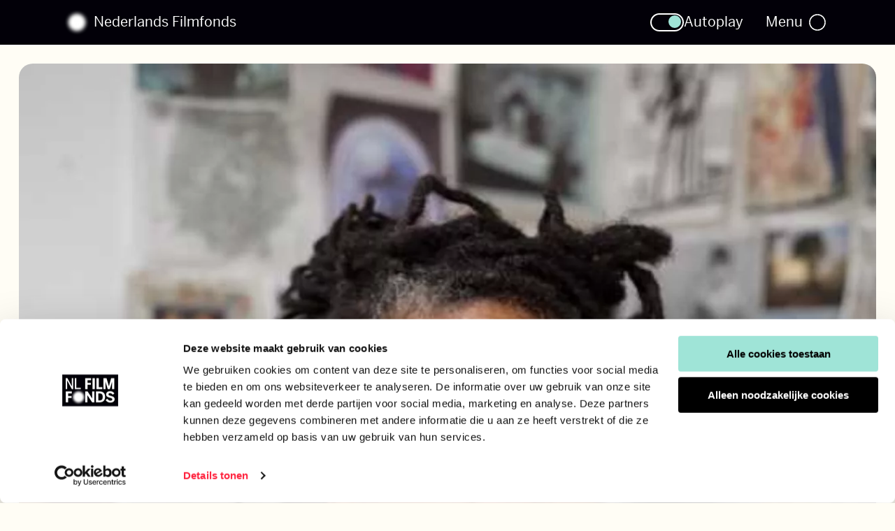

--- FILE ---
content_type: text/html;charset=utf-8
request_url: https://www.filmfonds.nl/actueel/johannes-vermeer-prijs-2021-naar-beeldend-kunstenaar-natasja-kensmil
body_size: 28536
content:
<!DOCTYPE html><html  dir="ltr" lang="nl-NL" data-capo=""><head><meta charset="utf-8"><meta name="viewport" content="width=device-width, initial-scale=1"><title>Johannes Vermeer Prijs 2021 naar beeldend kunstenaar Natasja Kensmil | Filmfonds</title><link rel="preconnect" href="//www.google-analytics.com"><link rel="preconnect" href="//www.googletagmanager.com"><style type="text/css" data-hid="5511bf9">:root { --font-family-primary:Benton Sans, system-ui, -apple-system, BlinkMacSystemFont, "Segoe UI", Roboto, "Helvetica Neue", Arial, "Noto Sans", sans-serif;--font-size-2xs:.75rem;--font-size-xs:.875rem;--font-size-sm:1rem;--font-size-md:1.125rem;--font-size-lg:1.25rem;--font-size-xl:1.375rem;--font-size-2xl:1.625rem;--font-size-3xl:1.75rem;--font-size-4xl:2.25rem;--font-size-5xl:2.5rem;--font-size-6xl:3.25rem;--font-size-7xl:4rem;--font-size-8xl:5rem;--font-weight-primary-hairline:100;--font-weight-primary-thin:200;--font-weight-primary-light:300;--font-weight-primary-normal:400;--font-weight-primary-medium:500;--font-weight-primary-semibold:600;--font-weight-primary-bold:700;--font-weight-primary-extrabold:800;--font-weight-primary-black:900;--font-weight-secondary-hairline:100;--font-weight-secondary-thin:200;--font-weight-secondary-light:300;--font-weight-secondary-normal:400;--font-weight-secondary-medium:500;--font-weight-secondary-semibold:600;--font-weight-secondary-bold:700;--font-weight-secondary-extrabold:800;--font-weight-secondary-black:900;--lineHeight-xs:1;--lineHeight-sm:1.2;--lineHeight-md:1.3;--lineHeight-lg:1.4;--lineHeight-xl:1.5;--grid-gap-sm:1rem;--grid-gap-md:2rem;--grid-side-gap-sm:var(--grid-gap-sm);--grid-side-gap-md:var(--grid-gap-md);--grid-side-gap-lg:var(--grid-gap-lg);--grid-maxWidth-page-wide:82.5rem;--grid-maxWidth-page-narrow:68rem;--grid-maxWidth-content:40.3125rem;--grid-header-height:4.0625rem;--spacing-2xs:.3125rem;--spacing-xs:.625rem;--spacing-sm:.75rem;--spacing-md:1rem;--spacing-lg:1.3125rem;--spacing-xl:2rem;--spacing-2xl:3rem;--borderRadius-sm:2px;--borderRadius-md:4px;--borderRadius-lg:8px;--borderRadius-xl:12px;--boxShadow-light:0 0 8px rgba(0, 0, 0, .06);--boxShadow-base:0 0 6px rgba(0, 0, 0, .16);--boxShadow-heavy:0 0 16px rgba(0, 0, 0, .24);--boxShadow-outline:0 0 12px rgba(0, 0, 0, .24);--color-primary:#FF243F;--color-secondary:#9FE4D7;--color-support-01:#FFFDF5;--color-support-02:#D9DAE1;--color-highlight-success:#8AEF09;--color-highlight-error:#EF0909;--color-text:#020008;--color-darkest:#020008;--color-lightest:#FFFFFF;--color-gray-100:#EDEDED;--color-gray-300:#ABABAD;--color-gray-500:#7B7A7E;--color-gray-800:#323137;--color-black-45:rgba(0, 0, 0, 0.45);--color-black-100:var(--color-darkest);--color-white-30:rgba(255, 255, 255, 0.3);--color-white-80:rgba(255, 255, 255, 0.8);--color-white-100:var(--color-lightest);--transition-page:opacity var(--transition-timing-fast) var(--transition-timingFunction-out);--transition-link:color var(--transition-fast);--base-underline-offset:-.14em; }</style><style>*,:after,:before{-webkit-box-sizing:border-box;-moz-box-sizing:border-box;box-sizing:border-box}
/*! normalize.css v8.0.1 | MIT License | github.com/necolas/normalize.css */html{line-height:1.15;-webkit-text-size-adjust:100%}body{background-color:var(--color-support-01);margin:0;overflow-x:hidden}.menu-open{overflow:hidden}::-moz-selection{background-color:var(--color-secondary);color:var(--color-darkest)}::selection{background-color:var(--color-secondary);color:var(--color-darkest)}main{display:block}#main:focus{outline:none}button{cursor:pointer}h1{font-size:2em;margin:.67em 0}hr{-webkit-box-sizing:content-box;-moz-box-sizing:content-box;box-sizing:content-box;height:0;overflow:visible}pre{background:#f2f2f2;font-family:Courier,monospace;font-size:1rem;padding:1rem}a{background-color:transparent}abbr[title]{border-bottom:none;text-decoration:underline;-webkit-text-decoration:underline dotted;text-decoration:underline dotted}b,strong{font-weight:bolder}code,kbd,samp{font-family:monospace;font-size:1em}small{font-size:80%}sub,sup{font-size:75%;line-height:0;position:relative;vertical-align:baseline}sub{bottom:-.25em}sup{top:-.5em}img{border-style:none}button,input,optgroup,select,textarea{font-family:inherit;font-size:100%;line-height:1.15;margin:0}button,input{overflow:visible}button,select{text-transform:none}[type=button],[type=reset],[type=submit],button{-webkit-appearance:button}[type=button]::-moz-focus-inner,[type=reset]::-moz-focus-inner,[type=submit]::-moz-focus-inner,button::-moz-focus-inner{border-style:none;padding:0}[type=button]:-moz-focusring,[type=reset]:-moz-focusring,[type=submit]:-moz-focusring,button:-moz-focusring{outline:1px dotted ButtonText}fieldset{padding:.35em .75em .625em}legend{-webkit-box-sizing:border-box;-moz-box-sizing:border-box;box-sizing:border-box;color:inherit;display:table;max-width:100%;padding:0;white-space:normal}progress{vertical-align:baseline}textarea{overflow:auto}[type=checkbox],[type=radio]{-webkit-box-sizing:border-box;-moz-box-sizing:border-box;box-sizing:border-box;padding:0}[type=number]::-webkit-inner-spin-button,[type=number]::-webkit-outer-spin-button{height:auto}[type=search]{-webkit-appearance:textfield;outline-offset:-2px}[type=search]::-webkit-search-decoration{-webkit-appearance:none}::-webkit-file-upload-button{-webkit-appearance:button;font:inherit}details{display:block}summary{display:list-item}[hidden],template{display:none}[role=button]{cursor:pointer}figure,figure img{margin:0}.article{max-width:var(--grid-maxWidth-content)}@media screen and (max-width:48em){.article{font-size:var(--font-size-md);font-weight:400;line-height:var(--lineHeight-lg)}}@media screen and (min-width:49em){.article{font-size:var(--font-size-xl);font-weight:400;line-height:var(--lineHeight-xl)}}.article dl:first-child,.article figure:first-child,.article h1:first-child,.article h2:first-child,.article h3:first-child,.article iframe:first-child,.article img:first-child,.article ol:first-child,.article p.lead:first-child,.article p.small:first-child,.article p:first-child,.article table:first-child,.article ul:first-child{margin-top:0}.article dl:last-child,.article figure:last-child,.article h1:last-child,.article h2:last-child,.article h3:last-child,.article iframe:last-child,.article img:last-child,.article ol:last-child,.article p.lead:last-child,.article p.small:last-child,.article p:last-child,.article table:last-child,.article ul:last-child{margin-bottom:0}.article h1,.article h2,.article h3,.article h4,.article h5{color:var(--color-darkest)}.article h1:first-child,.article h2:first-child,.article h3:first-child,.article h4:first-child,.article h5:first-child{margin-top:0}.article h1{margin-bottom:var(--spacing-2xl);margin-top:var(--spacing-2xl)}@media screen and (max-width:48em){.article h1{font-size:var(--font-size-4xl);font-weight:400;line-height:var(--lineHeight-sm)}}@media screen and (min-width:49em){.article h1{font-size:var(--font-size-7xl);font-weight:400;line-height:var(--lineHeight-xs)}}.article h2{margin-bottom:2rem;margin-top:3rem}@media screen and (max-width:48em){.article h2{font-size:var(--font-size-xl);font-weight:400;line-height:var(--lineHeight-sm)}}@media screen and (min-width:49em){.article h2{font-size:var(--font-size-4xl);font-weight:400;line-height:var(--lineHeight-md);margin-bottom:var(--spacing-2xl);margin-top:3.375rem}}.article h3,.article h4,.article h5,.article h6{margin:var(--spacing-md) 0}@media screen and (min-width:49em){.article h3,.article h4,.article h5,.article h6{margin:var(--spacing-xl) 0}}.article h3{font-size:var(--font-size-3xl);line-height:var(--lineHeight-md)}@media screen and (max-width:48em){.article h4{font-size:var(--font-size-xl);font-weight:400;line-height:var(--lineHeight-sm)}}@media screen and (min-width:49em){.article h4{font-size:var(--font-size-xl);font-weight:600;line-height:var(--lineHeight-sm)}}.article p{color:var(--color-gray-800);margin-top:var(--spacing-md) 0}.article p.lead{font-size:var(--font-size-3xl);line-height:var(--lineHeight-md);margin:var(--spacing-xl) 0}@media screen and (max-width:48em){.article p.small{font-size:var(--font-size-2xs);font-weight:400;line-height:var(--lineHeight-lg)}}@media screen and (min-width:49em){.article p.small{font-size:var(--font-size-xs);font-weight:400;line-height:var(--lineHeight-lg)}}.article p img{margin:0}.article ul{font-size:inherit;list-style-type:none;padding-left:0}.article ul>.list__item,.article ul>li{margin-bottom:.8em;padding-left:2rem;position:relative}.article ul>.list__item:before,.article ul>li:before{left:.875rem;position:absolute;top:0;-webkit-transform:translateX(-50%);-moz-transform:translateX(-50%);-o-transform:translateX(-50%);transform:translateX(-50%)}@media screen and (min-width:37em){.article ul>.list__item,.article ul>li{padding-left:2.5rem}.article ul>.list__item:before,.article ul>li:before{left:1rem}}.article ul>li:before{background-color:var(--color-darkest);-webkit-border-radius:50%;-moz-border-radius:50%;border-radius:50%;content:"";height:.5rem;top:.5em;width:.5rem}.article ol{counter-reset:li-count;font-size:inherit;list-style-type:none;padding-left:0}.article ol>.list__item,.article ol>li{margin-bottom:.8em;padding-left:2rem;position:relative}.article ol>.list__item:before,.article ol>li:before{left:.875rem;position:absolute;top:0;-webkit-transform:translateX(-50%);-moz-transform:translateX(-50%);-o-transform:translateX(-50%);transform:translateX(-50%)}@media screen and (min-width:37em){.article ol>.list__item,.article ol>li{padding-left:2.5rem}.article ol>.list__item:before,.article ol>li:before{left:1rem}}.article ol>li{counter-increment:li-count}.article ol>li:before{content:counter(li-count) "."}.article blockquote{color:var(--color-primary);font-style:italic;margin:1.5em .5em}@media screen and (max-width:48em){.article blockquote{font-size:var(--font-size-xl);font-weight:400;line-height:var(--lineHeight-sm)}}@media screen and (min-width:49em){.article blockquote{font-size:var(--font-size-4xl);font-weight:400;line-height:var(--lineHeight-md)}}.article figure,.article iframe,.article img{margin:1.5em 0}.article img{height:auto;max-width:100%;vertical-align:middle}.article figure img{margin:0}.article iframe{display:block;max-width:100%}.article table{margin-bottom:1.5em;margin-top:1.5em;width:100%}.article a:not([class]){border:2px solid transparent;-webkit-box-shadow:inset 0 var(--base-underline-offset) var(--color-support-01),inset 0 -webkit-calc(var(--base-underline-offset) - 1px) var(--color-darkest);-moz-box-shadow:inset 0 var(--base-underline-offset) var(--color-support-01),inset 0 -moz-calc(var(--base-underline-offset) - 1px) var(--color-darkest);box-shadow:inset 0 var(--base-underline-offset) var(--color-support-01),inset 0 calc(var(--base-underline-offset) - 1px) var(--color-darkest);text-decoration:none;-webkit-transition:.3s;-o-transition:.3s;-moz-transition:.3s;transition:.3s}.article a:not([class]):focus-visible{border-color:var(--color-darkest);-webkit-border-radius:10px;-moz-border-radius:10px;border-radius:10px;-webkit-box-shadow:none;-moz-box-shadow:none;box-shadow:none;outline:none;padding:.5rem}.article a:not([class]):focus-visible,.article a:not([class]):hover{color:var(--color-primary)}.article a:not([class]):hover{-webkit-box-shadow:inset 0 var(--base-underline-offset) var(--color-support-01),inset 0 -webkit-calc(var(--base-underline-offset) - 1px) var(--color-primary);-moz-box-shadow:inset 0 var(--base-underline-offset) var(--color-support-01),inset 0 -moz-calc(var(--base-underline-offset) - 1px) var(--color-primary);box-shadow:inset 0 var(--base-underline-offset) var(--color-support-01),inset 0 calc(var(--base-underline-offset) - 1px) var(--color-primary)}.theme--dark .article p{color:var(--color-white-80)}html{font-size:1em;-webkit-tap-highlight-color:rgba(0,0,0,0);overflow-wrap:break-word}body{background-color:none;color:var(--color-text);font-family:var(--font-family-primary);-webkit-font-smoothing:antialiased}h1,h2,h3,h4,h5,h6{font-weight:var(--font-weight-primary-normal);margin:0}h1 p,h2 p,h3 p,h4 p,h5 p,h6 p{font-size:inherit;line-height:inherit;margin:0;padding:0}h1 b,h1 strong,h2 b,h2 strong,h3 b,h3 strong,h4 b,h4 strong,h5 b,h5 strong,h6 b,h6 strong{font-weight:inherit}@media screen and (max-width:48em){h1{font-size:var(--font-size-4xl);font-weight:400;line-height:var(--lineHeight-sm)}}@media screen and (min-width:49em){h1{font-size:var(--font-size-7xl);font-weight:400;line-height:var(--lineHeight-xs)}}@media screen and (max-width:48em){h2{font-size:var(--font-size-2xl);font-weight:400;line-height:var(--lineHeight-sm)}}@media screen and (min-width:49em){h2{font-size:var(--font-size-6xl);font-weight:400;line-height:var(--lineHeight-xs)}}@media screen and (max-width:48em){h3{font-size:var(--font-size-xl);font-weight:400;line-height:var(--lineHeight-sm)}}@media screen and (min-width:49em){h3{font-size:var(--font-size-4xl);font-weight:400;line-height:var(--lineHeight-md)}}@media screen and (max-width:48em){h4{font-size:var(--font-size-md);font-weight:600;line-height:var(--lineHeight-sm)}}@media screen and (min-width:49em){h4{font-size:var(--font-size-3xl);font-weight:400;line-height:var(--lineHeight-md)}}@media screen and (max-width:48em){h5{font-size:var(--font-size-xl);font-weight:400;line-height:var(--lineHeight-sm)}}@media screen and (min-width:49em){h5{font-size:var(--font-size-xl);font-weight:600;line-height:var(--lineHeight-sm)}}a{color:var(--color-gray-800);-webkit-transition:var(--transition-link);-o-transition:var(--transition-link);-moz-transition:var(--transition-link);transition:var(--transition-link)}p{margin:0 auto var(--spacing-md) 0}@media screen and (max-width:48em){p{font-size:var(--font-size-md);font-weight:400;line-height:var(--lineHeight-lg)}}@media screen and (min-width:49em){p{font-size:var(--font-size-xl);font-weight:400;line-height:var(--lineHeight-xl)}}p strong{font-weight:var(--font-weight-primary-bold)}figure figcaption{color:inherit;font-size:80%;margin-top:1em}.page-enter-active,.page-leave-active{-webkit-transition:.3s;-o-transition:.3s;-moz-transition:.3s;transition:.3s}.page-enter-active~.section__footer,.page-leave-active~.section__footer{opacity:0}.page-enter,.page-leave-to{opacity:0}.page-enter~.section__footer,.page-leave-to~.section__footer{opacity:0}html:not(.layout-loaded) .curtain{background-color:var(--color-gray-800);-webkit-transform:translateY(100%);-moz-transform:translateY(100%);-o-transform:translateY(100%);transform:translateY(100%)}.curtain{background-color:var(--color-darkest);height:100vh;left:0;position:fixed;top:-100vh;-webkit-transition:1.2s;-o-transition:1.2s;-moz-transition:1.2s;transition:1.2s;-webkit-transition-timing-function:cubic-bezier(.075,.82,.165,1);-moz-transition-timing-function:cubic-bezier(.075,.82,.165,1);-o-transition-timing-function:cubic-bezier(.075,.82,.165,1);transition-timing-function:cubic-bezier(.075,.82,.165,1);width:100%;z-index:2147483646}ol,ul{font-size:inherit;padding-left:0}ol>.list__item,ol>li,ul>.list__item,ul>li{margin-bottom:.8em;padding-left:2rem;position:relative}ol>.list__item:before,ol>li:before,ul>.list__item:before,ul>li:before{left:.875rem;position:absolute;top:0;-webkit-transform:translateX(-50%);-moz-transform:translateX(-50%);-o-transform:translateX(-50%);transform:translateX(-50%)}@media screen and (min-width:37em){ol>.list__item,ol>li,ul>.list__item,ul>li{padding-left:2.5rem}ol>.list__item:before,ol>li:before,ul>.list__item:before,ul>li:before{left:1rem}}ul{font-size:inherit;list-style-type:none;padding-left:0}ul>.list__item,ul>li{margin-bottom:.8em;padding-left:2rem;position:relative}ul>.list__item:before,ul>li:before{left:.875rem;position:absolute;top:0;-webkit-transform:translateX(-50%);-moz-transform:translateX(-50%);-o-transform:translateX(-50%);transform:translateX(-50%)}@media screen and (min-width:37em){ul>.list__item,ul>li{padding-left:2.5rem}ul>.list__item:before,ul>li:before{left:1rem}}ul>li:before{background-color:var(--color-darkest);-webkit-border-radius:50%;-moz-border-radius:50%;border-radius:50%;content:"";height:.5rem;top:.5em;width:.5rem}ol{counter-reset:li-count;font-size:inherit;list-style-type:none;padding-left:0}ol>.list__item,ol>li{margin-bottom:.8em;padding-left:2rem;position:relative}ol>.list__item:before,ol>li:before{left:.875rem;position:absolute;top:0;-webkit-transform:translateX(-50%);-moz-transform:translateX(-50%);-o-transform:translateX(-50%);transform:translateX(-50%)}@media screen and (min-width:37em){ol>.list__item,ol>li{padding-left:2.5rem}ol>.list__item:before,ol>li:before{left:1rem}}ol>li{counter-increment:li-count}ol>li:before{content:counter(li-count) "."}.list--clean{list-style-type:none;margin:0;padding:0}.list--clean li{margin-left:0;padding-left:0}.list--clean li:before{display:none}.list--inline{list-style-type:none;margin:0;padding:0}.list--inline li{display:block;float:left;margin:0 .25rem 0 0;padding:0}.list--inline li:before{display:none;visibility:hidden}@font-face{font-display:swap;font-family:Benton Sans;font-weight:400;src:url(/_nuxt/benton-sans-regular.BI50sDTc.woff) format("woff"),url(/_nuxt/benton-sans-regular.CpfdpYw6.woff2) format("woff2")}@font-face{font-display:swap;font-family:Benton Sans;font-weight:600;src:url(/_nuxt/benton-sans-medium.CKLupcrj.woff) format("woff"),url(/_nuxt/benton-sans-medium.i53lSOjc.woff2) format("woff2")}.button{display:-webkit-inline-box;display:-webkit-inline-flex;display:-moz-inline-box;display:inline-flex;-webkit-box-align:center;-webkit-align-items:center;-moz-box-align:center;align-items:center;-webkit-box-pack:center;-webkit-justify-content:center;-moz-box-pack:center;background-color:var(--color-primary);border:0;color:var(--color-darkest);justify-content:center;padding:1.125rem 1.75rem;text-align:center;-webkit-transition:color var(--transition-fast,.15s ease-in),background-color var(--transition-fast,.15s ease-in),-webkit-box-shadow var(--transition-fast,.15s ease-in);transition:color var(--transition-fast,.15s ease-in),background-color var(--transition-fast,.15s ease-in),-webkit-box-shadow var(--transition-fast,.15s ease-in);-o-transition:color var(--transition-fast,.15s ease-in),background-color var(--transition-fast,.15s ease-in),box-shadow var(--transition-fast,.15s ease-in);-moz-transition:color var(--transition-fast,.15s ease-in),background-color var(--transition-fast,.15s ease-in),box-shadow var(--transition-fast,.15s ease-in),-moz-box-shadow var(--transition-fast,.15s ease-in);transition:color var(--transition-fast,.15s ease-in),background-color var(--transition-fast,.15s ease-in),box-shadow var(--transition-fast,.15s ease-in);transition:color var(--transition-fast,.15s ease-in),background-color var(--transition-fast,.15s ease-in),box-shadow var(--transition-fast,.15s ease-in),-webkit-box-shadow var(--transition-fast,.15s ease-in),-moz-box-shadow var(--transition-fast,.15s ease-in);white-space:nowrap}@media screen and (max-width:48em){.button{font-size:var(--font-size-sm);font-weight:400;line-height:var(--lineHeight-xs)}}@media screen and (min-width:49em){.button{font-size:var(--font-size-md);font-weight:400;line-height:var(--lineHeight-xs)}}@media screen and (max-width:36em){.button{white-space:normal}}.button:focus-visible,.button:hover{background-color:var(--color-gray-800);color:var(--color-lightest)}.button .dn-icon{color:inherit;margin-left:var(--spacing-xs,.3125rem);-webkit-transform:translateY(-1px);-moz-transform:translateY(-1px);-o-transform:translateY(-1px);transform:translateY(-1px)}.button[disabled]{background-color:var(--color-gray-100);color:var(--color-gray-500);pointer-events:none}.button--secondary{background-color:var(--color-secondary)}.button--big{padding:1.375rem 1.75rem}@media screen and (max-width:48em){.button--big{font-size:var(--font-size-md);font-weight:400;line-height:var(--lineHeight-xs)}}@media screen and (min-width:49em){.button--big{font-size:var(--font-size-lg);font-weight:400;line-height:var(--lineHeight-xs)}}.button--label{background:transparent;color:inherit;padding:0}@media screen and (max-width:48em){.button--label{font-size:var(--font-size-sm);font-weight:400;line-height:var(--lineHeight-xs)}}@media screen and (min-width:49em){.button--label{font-size:var(--font-size-md);font-weight:400;line-height:var(--lineHeight-xs)}}.button--label:focus,.button--label:hover{background:transparent}.button--label .dn-icon{color:inherit;margin-left:var(--spacing-xs,.3125rem);-webkit-transform:translateY(-1px);-moz-transform:translateY(-1px);-o-transform:translateY(-1px);transform:translateY(-1px)}@media screen and (max-width:48em){.button--label .dn-icon{font-size:var(--font-size-sm);font-weight:400;line-height:var(--lineHeight-xs)}}@media screen and (min-width:49em){.button--label .dn-icon{font-size:var(--font-size-md);font-weight:400;line-height:var(--lineHeight-xs)}}.button--gesture{background-color:transparent;color:var(--color-darkest);height:2.5rem;padding:0;width:2.5rem}.button--gesture,.button--gesture>div{-webkit-border-radius:50%;-moz-border-radius:50%;border-radius:50%}.button--gesture>div{background-color:var(--color-primary);height:100%;pointer-events:none;-webkit-transition:-webkit-filter .3s;transition:-webkit-filter .3s;-o-transition:filter .3s;-moz-transition:filter .3s;transition:filter .3s;transition:filter .3s,-webkit-filter .3s;width:100%;will-change:filter}.button--gesture .dn-icon{font-size:1.2rem;left:50%;margin:0;pointer-events:none;position:absolute;top:50%;-webkit-transform:translate(-50%,-50%);-moz-transform:translate(-50%,-50%);-o-transform:translate(-50%,-50%);transform:translate(-50%,-50%);z-index:2}@media screen and (min-width:49em){.button--gesture{height:4.3125rem;width:4.3125rem}.button--gesture .dn-icon{font-size:1.7rem}}.button--gesture:hover>div{-webkit-filter:blur(5px);filter:blur(5px)}.button--leading-icon .dn-icon{margin-left:0;margin-right:var(--spacing-xs)}a.button{text-decoration:none}[id]{scroll-margin-top:6.25rem}div.custom-cursor{background-color:#fff;-webkit-border-radius:50%;-moz-border-radius:50%;border-radius:50%;height:2.25rem;mix-blend-mode:difference;-webkit-transform:translate(-50%,-50%) scale(.3);-moz-transform:translate(-50%,-50%) scale(.3);-o-transform:translate(-50%,-50%) scale(.3);transform:translate(-50%,-50%) scale(.3);-webkit-transition:-webkit-transform .35s ease;transition:-webkit-transform .35s ease;-o-transition:-o-transform .35s ease;-moz-transition:transform .35s ease,-moz-transform .35s ease;transition:transform .35s ease;transition:transform .35s ease,-webkit-transform .35s ease,-moz-transform .35s ease,-o-transform .35s ease;width:2.25rem}.custom-cursor--hovering .custom-cursor{background-color:red;-webkit-transform:translate(-50%,-50%) scale(.7);-moz-transform:translate(-50%,-50%) scale(.7);-o-transform:translate(-50%,-50%) scale(.7);transform:translate(-50%,-50%) scale(.7)}body:hover.custom-cursor--disabled div.custom-cursor{opacity:0}:root{--menu-bar-height-mobile:3.25rem;--menu-bar-height-desktop:4rem;--menu-bar-height-mobile-negative:-3.25rem;--menu-bar-height-desktop-negative:-4rem}.embed-responsive{display:block;height:0;overflow:hidden;padding:0;position:relative}.embed-responsive .embed-responsive-item,.embed-responsive embed,.embed-responsive iframe,.embed-responsive object,.embed-responsive video{border:0;bottom:0;height:100%;left:0;position:absolute;top:0;width:100%}.embed-responsive-16by9{padding-bottom:56.25%}.embed-responsive-4by3{padding-bottom:75%}.hidden{display:none!important}@media screen and (max-width:20em){.hidden-xxs{display:none!important}}@media screen and (min-width:21em) and (max-width:36em){.hidden-xs{display:none!important}}@media screen and (min-width:37em) and (max-width:48em){.hidden-sm{display:none!important}}@media screen and (min-width:49em) and (max-width:62em){.hidden-md{display:none!important}}@media screen and (min-width:63em) and (max-width:78.75em){.hidden-lg{display:none!important}}@media screen and (min-width:79.75em) and (max-width:106.25em){.hidden-xl{display:none!important}}@media screen and (min-width:107.25em){.hidden-xxl{display:none!important}}@media screen and (min-width:49em){.visible-mobile{display:none!important}}@media screen and (max-width:48em){.visible-desktop{display:none!important}}.sr-only{border:0!important;clip:rect(1px,1px,1px,1px)!important;-webkit-clip-path:inset(50%)!important;clip-path:inset(50%)!important;height:1px!important;margin:-1px!important;overflow:hidden!important;padding:0!important;position:absolute!important;white-space:nowrap!important;width:1px!important}:root{--color-themed-dark:var(--color-darkest);--color-themed-light:var(--color-lightest)}[class*=theme--]{background-color:var(--color-themed-dark)}.theme--dark,.theme--light{--color-themed-dark:var(--color-darkest);--color-themed-light:var(--color-lightest)}.img-responsive{display:block;height:auto;max-width:100%}</style><style>.ais-Breadcrumb-list,.ais-CurrentRefinements-list,.ais-HierarchicalMenu-list,.ais-Hits-list,.ais-InfiniteHits-list,.ais-InfiniteResults-list,.ais-Menu-list,.ais-NumericMenu-list,.ais-Pagination-list,.ais-RatingMenu-list,.ais-RefinementList-list,.ais-Results-list,.ais-ToggleRefinement-list{list-style:none;margin:0;padding:0}.ais-ClearRefinements-button,.ais-CurrentRefinements-delete,.ais-CurrentRefinements-reset,.ais-GeoSearch-redo,.ais-GeoSearch-reset,.ais-HierarchicalMenu-showMore,.ais-InfiniteHits-loadMore,.ais-InfiniteHits-loadPrevious,.ais-InfiniteResults-loadMore,.ais-Menu-showMore,.ais-RangeInput-submit,.ais-RefinementList-showMore,.ais-SearchBox-reset,.ais-SearchBox-submit,.ais-VoiceSearch-button{background:none;border:0;color:inherit;cursor:pointer;font:inherit;line-height:normal;overflow:visible;padding:0;-webkit-user-select:none;-moz-user-select:none;-ms-user-select:none;user-select:none}.ais-ClearRefinements-button::-moz-focus-inner,.ais-CurrentRefinements-delete::-moz-focus-inner,.ais-CurrentRefinements-reset::-moz-focus-inner,.ais-GeoSearch-redo::-moz-focus-inner,.ais-GeoSearch-reset::-moz-focus-inner,.ais-HierarchicalMenu-showMore::-moz-focus-inner,.ais-InfiniteHits-loadMore::-moz-focus-inner,.ais-InfiniteHits-loadPrevious::-moz-focus-inner,.ais-InfiniteResults-loadMore::-moz-focus-inner,.ais-Menu-showMore::-moz-focus-inner,.ais-RangeInput-submit::-moz-focus-inner,.ais-RefinementList-showMore::-moz-focus-inner,.ais-SearchBox-reset::-moz-focus-inner,.ais-SearchBox-submit::-moz-focus-inner,.ais-VoiceSearch-button::-moz-focus-inner{border:0;padding:0}.ais-ClearRefinements-button[disabled],.ais-CurrentRefinements-delete[disabled],.ais-CurrentRefinements-reset[disabled],.ais-GeoSearch-redo[disabled],.ais-GeoSearch-reset[disabled],.ais-HierarchicalMenu-showMore[disabled],.ais-InfiniteHits-loadMore[disabled],.ais-InfiniteHits-loadPrevious[disabled],.ais-InfiniteResults-loadMore[disabled],.ais-Menu-showMore[disabled],.ais-RangeInput-submit[disabled],.ais-RefinementList-showMore[disabled],.ais-SearchBox-reset[disabled],.ais-SearchBox-submit[disabled],.ais-VoiceSearch-button[disabled]{cursor:default}.ais-HierarchicalMenu-showMore,.ais-InfiniteHits-loadMore,.ais-InfiniteHits-loadPrevious,.ais-Menu-showMore,.ais-RefinementList-showMore{overflow-anchor:none}.ais-Breadcrumb-item,.ais-Breadcrumb-list,.ais-Pagination-list,.ais-PoweredBy,.ais-RangeInput-form,.ais-RatingMenu-link{display:-webkit-box;display:-webkit-flex;display:-moz-box;display:flex;-webkit-box-align:center;-webkit-align-items:center;-moz-box-align:center;align-items:center}.ais-GeoSearch,.ais-GeoSearch-map{height:100%}.ais-HierarchicalMenu-list .ais-HierarchicalMenu-list{margin-left:1em}.ais-PoweredBy-logo{display:block;height:1.2em;width:auto}.ais-RatingMenu-starIcon{display:block;height:20px;width:20px}.ais-SearchBox-input::-ms-clear,.ais-SearchBox-input::-ms-reveal{display:none;height:0;width:0}.ais-SearchBox-input::-webkit-search-cancel-button,.ais-SearchBox-input::-webkit-search-decoration,.ais-SearchBox-input::-webkit-search-results-button,.ais-SearchBox-input::-webkit-search-results-decoration{display:none}.ais-RangeSlider .rheostat{margin-bottom:40px;margin-top:40px;overflow:visible}.ais-RangeSlider .rheostat-background{height:6px;top:0;width:100%}.ais-RangeSlider .rheostat-handle{margin-left:-12px;top:-7px}.ais-RangeSlider .rheostat-background{background-color:#fff;border:1px solid #aaa;position:relative}.ais-RangeSlider .rheostat-progress{background-color:#333;height:4px;position:absolute;top:1px}.rheostat-handle{background-color:#fff;border:1px solid #333;-webkit-border-radius:50%;-moz-border-radius:50%;border-radius:50%;cursor:-webkit-grab;cursor:-moz-grab;cursor:grab;height:20px;position:relative;width:20px;z-index:1}.rheostat-marker{background-color:#aaa;height:5px;margin-left:-1px;position:absolute;width:1px}.rheostat-marker--large{height:9px}.rheostat-value{padding-top:15px}.rheostat-tooltip,.rheostat-value{margin-left:50%;position:absolute;text-align:center;-webkit-transform:translateX(-50%);-moz-transform:translateX(-50%);-o-transform:translateX(-50%);transform:translateX(-50%)}.rheostat-tooltip{top:-22px}</style><style>.section{--max-width:var(--grid-maxWidth-page-narrow);-webkit-align-content:flex-start;align-content:flex-start;display:grid;grid-template-columns:1fr min(var(--max-width),100%) 1fr;width:100%;--gap:var(--grid-side-gap-sm);-webkit-column-gap:var(--gap);-moz-column-gap:var(--gap);column-gap:var(--gap);grid-template-columns:1fr min(var(--max-width),-webkit-calc(100% - var(--gap)*2)) 1fr;grid-template-columns:1fr min(var(--max-width),-moz-calc(100% - var(--gap)*2)) 1fr;grid-template-columns:1fr min(var(--max-width),calc(100% - var(--gap)*2)) 1fr;position:relative}@media screen and (min-width:107.25em){.section{grid-template-columns:1fr 62vw 1fr}}.section>*{grid-column:2}.section>.flexible-sections__full{grid-column:-1/1}@media screen and (min-width:63em){.section{--gap:var(--grid-side-gap-md)}}@media screen and (min-width:107.25em){.section{grid-template-columns:1fr 62vw 1fr;--gap:0}}.section[data-width=page-wide] .section__container{--max-width:var(--grid-maxWidth-page-wide);-webkit-align-content:flex-start;align-content:flex-start;display:grid;grid-template-columns:1fr min(var(--max-width),100%) 1fr;width:100%}@media screen and (min-width:107.25em){.section[data-width=page-wide] .section__container{grid-template-columns:1fr 62vw 1fr}}.section[data-width=page-wide] .section__container>*{grid-column:2}.section[data-width=page-wide] .section__container>.flexible-sections__full{grid-column:-1/1}.section[data-width=page-narrow] .section__container{--max-width:var(--grid-maxWidth-page-narrow);-webkit-align-content:flex-start;align-content:flex-start;display:grid;grid-template-columns:1fr min(var(--max-width),100%) 1fr;width:100%}@media screen and (min-width:107.25em){.section[data-width=page-narrow] .section__container{grid-template-columns:1fr 62vw 1fr}}.section[data-width=page-narrow] .section__container>*{grid-column:2}.section[data-width=page-narrow] .section__container>.flexible-sections__full{grid-column:-1/1}.section[data-width=content] .section__container{display:block;margin:0 auto;max-width:var(--grid-maxWidth-content);width:100%}.section.section--big-accordion .section__container,.section[data-width=bleed] .section__container{display:block;grid-column:1/-1;margin:0 auto;max-width:100%;width:100%}.section__title+.section__container .section__body{margin-top:1.75rem}@media screen and (min-width:49em){.section__title+.section__container .section__body{margin-top:3rem}}.section__title+.section__description{margin-top:1rem}@media screen and (min-width:49em){.section__title+.section__description{margin-top:2rem}}@media screen and (max-width:48em){.section--small-title .section__title{font-size:var(--font-size-2xl);font-weight:400;line-height:var(--lineHeight-sm)}}@media screen and (min-width:49em){.section--small-title .section__title{font-size:var(--font-size-4xl);font-weight:400;line-height:var(--lineHeight-md)}}.section__description+.section__container .section__body{margin-top:2rem}@media screen and (min-width:49em){.section__description+.section__container .section__body{margin-top:3rem}}.section[data-padding=default]{margin-bottom:3rem;margin-top:3rem}.homepage .section[data-padding=default]{margin-bottom:4rem;margin-top:4rem}@media screen and (min-width:49em){.section[data-padding=default]{margin-bottom:4rem;margin-top:4rem}.homepage .section[data-padding=default]{margin-bottom:5.5rem;margin-top:5.5rem}}.section[data-padding=default]:first-of-type{margin-top:0}.section[data-padding=default]:last-of-type{margin-bottom:0}.section[data-padding=default].section--big-accordion{margin-bottom:2rem;margin-top:2rem}@media screen and (min-width:49em){.section[data-padding=default].section--big-accordion{margin-bottom:2.5rem;margin-top:2.5rem}}.section[data-padding=default].section--big-accordion:first-of-type{margin-top:0}.section[data-padding=default].section--big-accordion:last-of-type{margin-bottom:0}.section[data-padding=small]{margin-bottom:2rem;margin-top:2rem}.section[data-padding=small]:first-of-type{margin-top:0}.section[data-padding=small]:last-of-type{margin-bottom:0}.section[data-padding=small].section--big-accordion{margin-bottom:1.5rem;margin-top:1.5rem}@media screen and (min-width:49em){.section[data-padding=small].section--big-accordion{margin-bottom:2rem;margin-top:2rem}}.section[data-padding=small].section--big-accordion:first-of-type{margin-top:0}.section[data-padding=small].section--big-accordion:last-of-type{margin-bottom:0}.section[data-padding=default]+.section[data-padding=small]{margin-top:-1rem}@media screen and (min-width:49em){.section[data-padding=default]+.section[data-padding=small]{margin-top:-2rem}}.section[data-padding=default]+.section[data-padding=small].section--big-accordion{margin-top:-.75rem}@media screen and (min-width:49em){.section[data-padding=default]+.section[data-padding=small].section--big-accordion{margin-top:-1rem}}.section[data-padding=default]+.section[data-padding=small].section--big-accordion:first-of-type{margin-top:0}.section[data-padding=default]+.section[data-padding=small].section--big-accordion:last-of-type{margin-bottom:0}</style><style>.the-error__title[data-v-d4fdb936]{margin-bottom:1.375rem;margin-top:4rem;max-width:46rem}@media screen and (max-width:48em){.the-error__title[data-v-d4fdb936]{font-size:var(--font-size-2xl);font-weight:400;line-height:var(--lineHeight-sm)}}@media screen and (min-width:49em){.the-error__title[data-v-d4fdb936]{font-size:var(--font-size-6xl);font-weight:400;line-height:var(--lineHeight-xs);margin-bottom:4rem;margin-top:7.375rem}}.the-error__subtitle[data-v-d4fdb936]{margin-bottom:1.125rem;max-width:46rem}@media screen and (max-width:48em){.the-error__subtitle[data-v-d4fdb936]{font-size:var(--font-size-md);font-weight:600;line-height:var(--lineHeight-sm)}}@media screen and (min-width:49em){.the-error__subtitle[data-v-d4fdb936]{font-size:var(--font-size-3xl);font-weight:400;line-height:var(--lineHeight-md)}}.the-error__links[data-v-d4fdb936]{display:-webkit-box;display:-webkit-flex;display:-moz-box;display:flex;-webkit-box-orient:vertical;-webkit-box-direction:normal;-webkit-flex-direction:column;-moz-box-orient:vertical;-moz-box-direction:normal;flex-direction:column;-webkit-box-align:start;-webkit-align-items:flex-start;-moz-box-align:start;align-items:flex-start}@media screen and (max-width:48em){.the-error__links[data-v-d4fdb936]{font-size:var(--font-size-md);font-weight:400;line-height:var(--lineHeight-lg)}}@media screen and (min-width:49em){.the-error__links[data-v-d4fdb936]{font-size:var(--font-size-xl);font-weight:400;line-height:var(--lineHeight-xl)}}.the-error__links a[data-v-d4fdb936]{-webkit-box-shadow:inset 0 var(--base-underline-offset) var(--color-support-01),inset 0 -webkit-calc(var(--base-underline-offset) - 1px) var(--color-darkest);-moz-box-shadow:inset 0 var(--base-underline-offset) var(--color-support-01),inset 0 -moz-calc(var(--base-underline-offset) - 1px) var(--color-darkest);box-shadow:inset 0 var(--base-underline-offset) var(--color-support-01),inset 0 calc(var(--base-underline-offset) - 1px) var(--color-darkest);display:inline;position:relative;text-decoration:none;-webkit-transition:.3s;-o-transition:.3s;-moz-transition:.3s;transition:.3s;z-index:1}.the-error__links a[data-v-d4fdb936]:after{background-color:var(--color-primary);border:1px solid #ff243f;-webkit-border-radius:100px;-moz-border-radius:100px;border-radius:100px;content:"";-webkit-filter:blur(2px);filter:blur(2px);height:.75rem;left:-1rem;opacity:0;pointer-events:none;position:absolute;top:-webkit-calc(50% - .5rem);top:-moz-calc(50% - .5rem);top:calc(50% - .5rem);-webkit-transform:scale(2);-moz-transform:scale(2);-o-transform:scale(2);transform:scale(2);-webkit-transform-origin:50% 50%;-moz-transform-origin:50% 50%;-o-transform-origin:50% 50%;transform-origin:50% 50%;width:.75rem;z-index:0}@media screen and (min-width:49em){.the-error__links a[data-v-d4fdb936]:after{height:1rem;left:-2rem;width:1rem}}.the-error__links a[data-v-d4fdb936]:focus-visible{outline:none}.the-error__links a[data-v-d4fdb936]:focus-visible:after{-webkit-animation:focusBallAppear .15s ease-in forwards;-moz-animation:focusBallAppear .15s ease-in forwards;-o-animation:focusBallAppear .15s ease-in forwards;animation:focusBallAppear .15s ease-in forwards;opacity:1}@media screen and (max-width:48em){.the-error__links a[data-v-d4fdb936]{font-size:var(--font-size-md);font-weight:400;line-height:var(--lineHeight-lg)}}@media screen and (min-width:49em){.the-error__links a[data-v-d4fdb936]{font-size:var(--font-size-xl);font-weight:400;line-height:var(--lineHeight-xl)}}.the-error__links a[data-v-d4fdb936]:focus-visible,.the-error__links a[data-v-d4fdb936]:hover{color:var(--color-primary)}.the-error__links a[data-v-d4fdb936]:hover{-webkit-box-shadow:inset 0 var(--base-underline-offset) var(--color-support-01),inset 0 -webkit-calc(var(--base-underline-offset) - 1px) var(--color-primary);-moz-box-shadow:inset 0 var(--base-underline-offset) var(--color-support-01),inset 0 -moz-calc(var(--base-underline-offset) - 1px) var(--color-primary);box-shadow:inset 0 var(--base-underline-offset) var(--color-support-01),inset 0 calc(var(--base-underline-offset) - 1px) var(--color-primary)}.the-error__links a[data-v-d4fdb936]:focus,.the-error__links a[data-v-d4fdb936]:hover{color:var(--color-primary)}</style><style>.layout{display:grid;grid-template-areas:"header" "main" "footer";grid-template-rows:auto 1fr auto;min-height:100vh}.layout__skiplink{height:var(--menu-bar-height-mobile);left:0;position:relative;position:fixed;top:0;z-index:1;z-index:99999}.layout__skiplink:after{background-color:var(--color-primary);border:1px solid #ff243f;-webkit-border-radius:100px;-moz-border-radius:100px;border-radius:100px;content:"";-webkit-filter:blur(2px);filter:blur(2px);height:.75rem;left:-1rem;opacity:0;pointer-events:none;position:absolute;top:-webkit-calc(50% - .5rem);top:-moz-calc(50% - .5rem);top:calc(50% - .5rem);-webkit-transform:scale(2);-moz-transform:scale(2);-o-transform:scale(2);transform:scale(2);-webkit-transform-origin:50% 50%;-moz-transform-origin:50% 50%;-o-transform-origin:50% 50%;transform-origin:50% 50%;width:.75rem;z-index:0}@media screen and (min-width:49em){.layout__skiplink:after{height:1rem;left:-2rem;width:1rem}}.layout__skiplink:focus-visible{outline:none}.layout__skiplink:focus-visible:after{-webkit-animation:focusBallAppear .15s ease-in forwards;-moz-animation:focusBallAppear .15s ease-in forwards;-o-animation:focusBallAppear .15s ease-in forwards;animation:focusBallAppear .15s ease-in forwards;opacity:1}.layout__skiplink:focus-visible:after{left:-webkit-calc(50% - .5rem);left:-moz-calc(50% - .5rem);left:calc(50% - .5rem);top:-webkit-calc(100% + .5rem);top:-moz-calc(100% + .5rem);top:calc(100% + .5rem)}.layout__skiplink:focus{position:fixed;z-index:99999}.layout__skiplink:not(:focus){opacity:0;pointer-events:none;z-index:-1}@media screen and (min-width:49em){.layout__skiplink{height:var(--menu-bar-height-desktop)}}.layout__main{grid-area:main;min-height:100vh;position:relative}@media screen and (min-width:49em){.layout__main{min-height:100vh}}.layout__header{grid-area:header;pointer-events:none;position:-webkit-sticky;position:sticky;top:0;z-index:100}.layout__header>*{pointer-events:all}.layout__footer{grid-area:footer}.section__footer{border-top:1px solid var(--color-darkest);margin-top:3rem;-webkit-transition:.3s;-o-transition:.3s;-moz-transition:.3s;transition:.3s}@media screen and (min-width:49em){.section__footer{margin-top:4rem}}</style><style>.the-header__menu-close{color:var(--color-primary);padding:.25rem 1rem}.the-header__menu-close:focus-visible{color:var(--color-lightest);outline:none;position:relative;z-index:1}.the-header__menu-close:focus-visible:before{background-color:var(--color-gray-800);border:2px solid;border-color:var(--color-lightest);-webkit-border-radius:10px;-moz-border-radius:10px;border-radius:10px;content:"";height:-webkit-calc(100% + 1rem);height:-moz-calc(100% + 1rem);height:calc(100% + 1rem);left:-.5rem;pointer-events:none;position:absolute;top:-.5rem;width:-webkit-calc(100% + 1rem);width:-moz-calc(100% + 1rem);width:calc(100% + 1rem);z-index:-1}@media screen and (max-width:48em){.the-header__menu-close{font-size:var(--font-size-md);font-weight:400;line-height:var(--lineHeight-xs)}}@media screen and (min-width:49em){.the-header__menu-close{font-size:var(--font-size-lg);font-weight:400;line-height:var(--lineHeight-xs)}}.the-header__menu-close .dn-icon{font-size:1.5rem;-webkit-transform:translateY(1px);-moz-transform:translateY(1px);-o-transform:translateY(1px);transform:translateY(1px)}@media screen and (max-width:48em){.the-header__menu-close{padding-right:0}}@media screen and (min-width:49em){.the-header__menu-close .dn-icon{font-size:1.875rem}}</style><style>.the-newsletter-signup{--max-width:var(--grid-maxWidth-page-narrow);-webkit-align-content:flex-start;align-content:flex-start;display:grid;grid-template-columns:1fr min(var(--max-width),100%) 1fr;width:100%;--gap:var(--grid-side-gap-sm);-webkit-column-gap:var(--gap);-moz-column-gap:var(--gap);column-gap:var(--gap);grid-template-columns:1fr min(var(--max-width),-webkit-calc(100% - var(--gap)*2)) 1fr;grid-template-columns:1fr min(var(--max-width),-moz-calc(100% - var(--gap)*2)) 1fr;grid-template-columns:1fr min(var(--max-width),calc(100% - var(--gap)*2)) 1fr;padding:2rem 0}@media screen and (min-width:107.25em){.the-newsletter-signup{grid-template-columns:1fr 62vw 1fr}}.the-newsletter-signup>*{grid-column:2}.the-newsletter-signup>.flexible-sections__full{grid-column:-1/1}@media screen and (min-width:63em){.the-newsletter-signup{--gap:var(--grid-side-gap-md)}}@media screen and (min-width:107.25em){.the-newsletter-signup{grid-template-columns:1fr 62vw 1fr;--gap:0}}.the-newsletter-signup .button:focus-visible{position:relative;z-index:1}.the-newsletter-signup .button:focus-visible:after{background-color:var(--color-primary);border:1px solid #ff243f;-webkit-border-radius:100px;-moz-border-radius:100px;border-radius:100px;content:"";-webkit-filter:blur(2px);filter:blur(2px);height:.75rem;left:-1rem;opacity:0;pointer-events:none;position:absolute;top:-webkit-calc(50% - .5rem);top:-moz-calc(50% - .5rem);top:calc(50% - .5rem);-webkit-transform:scale(2);-moz-transform:scale(2);-o-transform:scale(2);transform:scale(2);-webkit-transform-origin:50% 50%;-moz-transform-origin:50% 50%;-o-transform-origin:50% 50%;transform-origin:50% 50%;width:.75rem;z-index:0}@media screen and (min-width:49em){.the-newsletter-signup .button:focus-visible:after{height:1rem;left:-2rem;width:1rem}}.the-newsletter-signup .button:focus-visible:focus-visible{outline:none}.the-newsletter-signup .button:focus-visible:focus-visible:after{-webkit-animation:focusBallAppear .15s ease-in forwards;-moz-animation:focusBallAppear .15s ease-in forwards;-o-animation:focusBallAppear .15s ease-in forwards;animation:focusBallAppear .15s ease-in forwards;opacity:1}.the-newsletter-signup .button:focus-visible:focus-visible:after{left:-webkit-calc(50% - .5rem);left:-moz-calc(50% - .5rem);left:calc(50% - .5rem);top:-webkit-calc(100% + .5rem);top:-moz-calc(100% + .5rem);top:calc(100% + .5rem)}.the-newsletter-signup__title{color:var(--color-darkest)}@media screen and (max-width:48em){.the-newsletter-signup__title{font-size:var(--font-size-2xl);font-weight:400;line-height:var(--lineHeight-sm)}}@media screen and (min-width:49em){.the-newsletter-signup__title{font-size:var(--font-size-4xl);font-weight:400;line-height:var(--lineHeight-md)}}.the-newsletter-signup__fields{-webkit-box-orient:vertical;-webkit-box-direction:reverse;-webkit-flex-direction:column-reverse;-moz-box-orient:vertical;-moz-box-direction:reverse;flex-direction:column-reverse;max-width:var(--grid-maxWidth-content)}.the-newsletter-signup__fields,.the-newsletter-signup__input-group{display:-webkit-box;display:-webkit-flex;display:-moz-box;display:flex}.the-newsletter-signup__input-group{height:3.25rem;margin:1rem 0}@media screen and (min-width:49em){.the-newsletter-signup__input-group{height:4rem;margin:1.5rem 0}}.the-newsletter-signup__email{background:var(--color-support-01);border:1px solid var(--color-darkest);box-sizing:border-box;-moz-box-sizing:border-box;-webkit-box-sizing:border-box;color:var(--color-gray-800);font-size:.75rem;height:100%;padding:0 1rem;width:100%}.the-newsletter-signup__email:focus{background:var(--color-gray-100);border-right:0;outline:none}@media screen and (min-width:49em){.the-newsletter-signup__email{font-size:.875rem;padding:0 1.25rem}}.the-newsletter-signup__validation-list{margin-top:1rem}.the-newsletter-signup__validation-list:focus{outline:none}.the-newsletter-signup__validation-error{border:1px solid var(--color-highlight-error);-webkit-border-radius:10px;-moz-border-radius:10px;border-radius:10px;color:var(--color-highlight-error);display:inline-block;padding:1rem;text-decoration:none}.the-newsletter-signup__validation-error:focus-visible{color:var(--color-darkest);outline:none;position:relative;z-index:1}.the-newsletter-signup__validation-error:focus-visible:before{background-color:var(--color-support-01);border:2px solid;border-color:var(--color-darkest);-webkit-border-radius:10px;-moz-border-radius:10px;border-radius:10px;content:"";height:-webkit-calc(100% + 1rem);height:-moz-calc(100% + 1rem);height:calc(100% + 1rem);left:-.5rem;pointer-events:none;position:absolute;top:-.5rem;width:-webkit-calc(100% + 1rem);width:-moz-calc(100% + 1rem);width:calc(100% + 1rem);z-index:-1}.the-newsletter-signup__validation-error .dn-icon{margin-right:.5rem;-webkit-transform:translateY(-1px);-moz-transform:translateY(-1px);-o-transform:translateY(-1px);transform:translateY(-1px);vertical-align:middle}.the-newsletter-signup__validation-provider{width:100%}.the-newsletter-signup__validation{padding-top:.5rem}.the-newsletter-signup__validation-success{margin-top:3rem}@media screen and (max-width:48em){.the-newsletter-signup__validation-success{font-size:var(--font-size-md);font-weight:400;line-height:var(--lineHeight-lg)}}@media screen and (min-width:49em){.the-newsletter-signup__validation-success{font-size:var(--font-size-xl);font-weight:400;line-height:var(--lineHeight-xl)}}</style><style>.the-footer{background-color:var(--color-darkest);color:var(--color-lightest)}.the-footer>div{position:relative}.the-footer .button--gesture{border:2px solid transparent;position:absolute;right:0;top:0;-webkit-transform:translateY(-50%);-moz-transform:translateY(-50%);-o-transform:translateY(-50%);transform:translateY(-50%);z-index:1}.the-footer .button--gesture:focus-visible{border-color:var(--color-lightest);outline:none}</style><style>body *{cursor:none}body .custom-cursor,body .custom-cursor-trail{opacity:0}@media (hover:hover){body:hover .custom-cursor,body:hover .custom-cursor-trail{opacity:1}}.custom-cursor{background-color:#000;-webkit-border-radius:50%;-moz-border-radius:50%;border-radius:50%;height:25px;opacity:0;pointer-events:none;position:fixed;-webkit-transform:translate(-50%,-50%);-moz-transform:translate(-50%,-50%);-o-transform:translate(-50%,-50%);transform:translate(-50%,-50%);width:25px;z-index:2147483647}.custom-cursor-trail{opacity:0}</style><style>.search-modal-open{overflow:hidden;pointer-events:none}.search-modal{background-color:var(--color-darkest);-webkit-box-shadow:0 128px 80px 0 rgba(0,0,0,.2);-moz-box-shadow:0 128px 80px 0 rgba(0,0,0,.2);box-shadow:0 128px 80px 0 rgba(0,0,0,.2);color:var(--color-lightest);left:0;overflow-y:auto;pointer-events:auto;position:fixed;top:0;z-index:100}.search-modal,.search-modal .search-modal__content-wrapper{display:-webkit-box;display:-webkit-flex;display:-moz-box;display:flex;width:100%;-webkit-box-orient:vertical;-webkit-box-direction:normal;-webkit-flex-direction:column;-moz-box-orient:vertical;-moz-box-direction:normal;flex-direction:column}.search-modal .search-modal__content-wrapper{display:block;margin:0 auto;max-width:var(--grid-maxWidth-page-wide);max-width:-webkit-calc(var(--grid-maxWidth-page-wide) + var(--grid-side-gap-sm)*2);max-width:-moz-calc(var(--grid-maxWidth-page-wide) + var(--grid-side-gap-sm)*2);max-width:calc(var(--grid-maxWidth-page-wide) + var(--grid-side-gap-sm)*2);padding-bottom:1.5rem;padding-left:var(--grid-side-gap-sm);padding-right:var(--grid-side-gap-sm)}@media screen and (min-width:49em){.search-modal .search-modal__content-wrapper{max-width:-webkit-calc(var(--grid-maxWidth-page-wide) + var(--grid-side-gap-md)*2);max-width:-moz-calc(var(--grid-maxWidth-page-wide) + var(--grid-side-gap-md)*2);max-width:calc(var(--grid-maxWidth-page-wide) + var(--grid-side-gap-md)*2);padding-left:var(--grid-side-gap-md);padding-right:var(--grid-side-gap-md)}}.search-modal .search-modal__header{display:-webkit-box;display:-webkit-flex;display:-moz-box;display:flex;-webkit-box-pack:justify;-webkit-justify-content:space-between;-moz-box-pack:justify;justify-content:space-between;-webkit-box-align:center;-webkit-align-items:center;-moz-box-align:center;align-items:center;border-bottom:1px solid var(--color-dark);padding:1rem}@media screen and (min-width:49em){.search-modal .search-modal__header{padding:1rem 2rem}}.search-modal .base-button.search-modal__close-btn{background:none;background-color:var(--color-darkest);border:none;cursor:pointer;padding:.5rem}.search-modal .base-button.search-modal__close-btn .dn-icon{color:var(--color-primary);font-size:2rem}.search-modal .base-button.search-modal__close-btn .search-modal__btn-text{color:var(--color-primary)}.search-modal .base-button.search-modal__close-btn:hover{background-color:var(--color-dark)}.search-modal .base-button.search-modal__close-btn:hover .dn-icon{color:var(--color-lightest);fill:var(--color-lightest)}.search-modal .base-button.search-modal__close-btn:hover .search-modal__btn-text{color:var(--color-lightest)}.search-modal .search-modal__quick-links{display:-webkit-box;display:-webkit-flex;display:-moz-box;display:flex;-webkit-box-orient:vertical;-webkit-box-direction:normal;-webkit-flex-direction:column;-moz-box-orient:vertical;-moz-box-direction:normal;flex-direction:column;-webkit-box-align:center;-webkit-align-items:center;-moz-box-align:center;align-items:center;-webkit-box-pack:center;-webkit-justify-content:center;-moz-box-pack:center;justify-content:center;padding:.75rem}@media screen and (max-width:48em){.search-modal .search-modal__quick-links .search-modal__quick-links-title{font-size:var(--font-size-2xs);font-weight:400;line-height:var(--lineHeight-lg)}}@media screen and (min-width:49em){.search-modal .search-modal__quick-links .search-modal__quick-links-title{font-size:var(--font-size-xs);font-weight:400;line-height:var(--lineHeight-lg)}}.search-modal .search-modal__quick-links .search-modal__quick-links-list{display:-webkit-box;display:-webkit-flex;display:-moz-box;display:flex;-webkit-box-orient:horizontal;-webkit-box-direction:normal;-webkit-flex-direction:row;-moz-box-orient:horizontal;-moz-box-direction:normal;flex-direction:row;-webkit-box-align:center;-webkit-align-items:center;-moz-box-align:center;align-items:center;-webkit-box-pack:center;-webkit-justify-content:center;-moz-box-pack:center;-webkit-flex-wrap:wrap;flex-wrap:wrap;gap:.5rem;justify-content:center;margin:.5rem 0 0;max-width:753px}@media screen and (max-width:48em){.search-modal .search-modal__quick-links .search-modal__quick-links-list{max-width:100%}}.search-modal .search-modal__quick-links .search-modal__quick-link{margin:0;padding:0}.search-modal .search-modal__quick-links .search-modal__quick-link a{display:-webkit-inline-box;display:-webkit-inline-flex;display:-moz-inline-box;display:inline-flex;-webkit-box-align:center;-webkit-align-items:center;-moz-box-align:center;align-items:center;-webkit-box-pack:center;-webkit-justify-content:center;-moz-box-pack:center;background-color:var(--color-primary);background-color:var(--color-secondary);border:0;color:var(--color-darkest);justify-content:center;padding:.75rem 1.125rem;text-align:center;text-decoration:none;-webkit-transition:color var(--transition-fast,.15s ease-in),background-color var(--transition-fast,.15s ease-in),-webkit-box-shadow var(--transition-fast,.15s ease-in);transition:color var(--transition-fast,.15s ease-in),background-color var(--transition-fast,.15s ease-in),-webkit-box-shadow var(--transition-fast,.15s ease-in);-o-transition:color var(--transition-fast,.15s ease-in),background-color var(--transition-fast,.15s ease-in),box-shadow var(--transition-fast,.15s ease-in);-moz-transition:color var(--transition-fast,.15s ease-in),background-color var(--transition-fast,.15s ease-in),box-shadow var(--transition-fast,.15s ease-in),-moz-box-shadow var(--transition-fast,.15s ease-in);transition:color var(--transition-fast,.15s ease-in),background-color var(--transition-fast,.15s ease-in),box-shadow var(--transition-fast,.15s ease-in);transition:color var(--transition-fast,.15s ease-in),background-color var(--transition-fast,.15s ease-in),box-shadow var(--transition-fast,.15s ease-in),-webkit-box-shadow var(--transition-fast,.15s ease-in),-moz-box-shadow var(--transition-fast,.15s ease-in);white-space:nowrap}@media screen and (max-width:48em){.search-modal .search-modal__quick-links .search-modal__quick-link a{font-size:var(--font-size-sm);font-weight:400;line-height:var(--lineHeight-xs)}}@media screen and (min-width:49em){.search-modal .search-modal__quick-links .search-modal__quick-link a{font-size:var(--font-size-md);font-weight:400;line-height:var(--lineHeight-xs)}}@media screen and (max-width:36em){.search-modal .search-modal__quick-links .search-modal__quick-link a{white-space:normal}}.search-modal .search-modal__quick-links .search-modal__quick-link a:focus-visible,.search-modal .search-modal__quick-links .search-modal__quick-link a:hover{background-color:var(--color-gray-800);color:var(--color-lightest)}.search-modal .search-modal__quick-links .search-modal__quick-link a .dn-icon{color:inherit;margin-left:var(--spacing-xs,.3125rem);-webkit-transform:translateY(-1px);-moz-transform:translateY(-1px);-o-transform:translateY(-1px);transform:translateY(-1px)}@media screen and (max-width:48em){.search-modal .search-modal__quick-links .search-modal__quick-link a{padding:.625rem .75rem}}.search-modal .search-modal__quick-links .search-modal__quick-link:before{content:none;height:0;left:0;top:0;width:0}.search-modal-transition-enter-active,.search-modal-transition-leave-active{-webkit-transition:-webkit-transform 1.2s cubic-bezier(.075,.82,.165,1);transition:-webkit-transform 1.2s cubic-bezier(.075,.82,.165,1);-o-transition:-o-transform 1.2s cubic-bezier(.075,.82,.165,1);-moz-transition:transform 1.2s cubic-bezier(.075,.82,.165,1),-moz-transform 1.2s cubic-bezier(.075,.82,.165,1);transition:transform 1.2s cubic-bezier(.075,.82,.165,1);transition:transform 1.2s cubic-bezier(.075,.82,.165,1),-webkit-transform 1.2s cubic-bezier(.075,.82,.165,1),-moz-transform 1.2s cubic-bezier(.075,.82,.165,1),-o-transform 1.2s cubic-bezier(.075,.82,.165,1)}.search-modal-transition-enter-from,.search-modal-transition-leave-to{pointer-events:none;-webkit-transform:translateY(-100%);-moz-transform:translateY(-100%);-o-transform:translateY(-100%);transform:translateY(-100%)}.search-modal-transition-enter-to,.search-modal-transition-leave-from{-webkit-transform:translateY(0);-moz-transform:translateY(0);-o-transform:translateY(0);transform:translateY(0)}</style><style>.the-header-bar{--max-width:var(--grid-maxWidth-page-narrow);-webkit-align-content:flex-start;align-content:flex-start;display:grid;grid-template-columns:1fr min(var(--max-width),100%) 1fr;--gap:var(--grid-side-gap-sm);background-color:var(--color-darkest,#000);color:var(--color-lightest);-webkit-column-gap:var(--gap);-moz-column-gap:var(--gap);column-gap:var(--gap);grid-auto-rows:100%;grid-template-columns:1fr min(var(--max-width),-webkit-calc(100% - var(--gap)*2)) 1fr;grid-template-columns:1fr min(var(--max-width),-moz-calc(100% - var(--gap)*2)) 1fr;grid-template-columns:1fr min(var(--max-width),calc(100% - var(--gap)*2)) 1fr;height:var(--menu-bar-height-mobile);position:-webkit-sticky;position:sticky;-webkit-transform:translateY(-200%);-moz-transform:translateY(-200%);-o-transform:translateY(-200%);transform:translateY(-200%);-webkit-transition:.6s;-o-transition:.6s;-moz-transition:.6s;transition:.6s;width:100%}@media screen and (min-width:107.25em){.the-header-bar{grid-template-columns:1fr 62vw 1fr}}.the-header-bar>*{grid-column:2}.the-header-bar>.flexible-sections__full{grid-column:-1/1}@media screen and (min-width:63em){.the-header-bar{--gap:var(--grid-side-gap-md)}}@media screen and (min-width:107.25em){.the-header-bar{grid-template-columns:1fr 62vw 1fr;--gap:0}}.the-header-bar>div{display:-webkit-box;display:-webkit-flex;display:-moz-box;display:flex;-webkit-box-pack:justify;-webkit-justify-content:space-between;-moz-box-pack:justify;justify-content:space-between}@media screen and (min-width:49em){.the-header-bar{height:var(--menu-bar-height-desktop)}}.the-header-bar.the-header-bar--visible,.the-header-bar:focus-within{-webkit-transform:translateY(0);-moz-transform:translateY(0);-o-transform:translateY(0);transform:translateY(0)}.the-header-bar__logo{color:inherit;display:-webkit-box;display:-webkit-flex;display:-moz-box;display:flex;position:relative;text-decoration:none;z-index:1;-webkit-box-align:center;-webkit-align-items:center;-moz-box-align:center;align-items:center}.the-header-bar__logo:after{background-color:var(--color-primary);border:1px solid #ff243f;-webkit-border-radius:100px;-moz-border-radius:100px;border-radius:100px;content:"";-webkit-filter:blur(2px);filter:blur(2px);height:.75rem;left:-1rem;opacity:0;pointer-events:none;position:absolute;top:-webkit-calc(50% - .5rem);top:-moz-calc(50% - .5rem);top:calc(50% - .5rem);-webkit-transform:scale(2);-moz-transform:scale(2);-o-transform:scale(2);transform:scale(2);-webkit-transform-origin:50% 50%;-moz-transform-origin:50% 50%;-o-transform-origin:50% 50%;transform-origin:50% 50%;width:.75rem;z-index:0}@media screen and (min-width:49em){.the-header-bar__logo:after{height:1rem;left:-2rem;width:1rem}}.the-header-bar__logo:focus-visible{outline:none}.the-header-bar__logo:focus-visible:after{-webkit-animation:focusBallAppear .15s ease-in forwards;-moz-animation:focusBallAppear .15s ease-in forwards;-o-animation:focusBallAppear .15s ease-in forwards;animation:focusBallAppear .15s ease-in forwards;opacity:1}.the-header-bar__logo:focus-visible:after{left:-webkit-calc(50% - .5rem);left:-moz-calc(50% - .5rem);left:calc(50% - .5rem);top:-webkit-calc(100% + .5rem);top:-moz-calc(100% + .5rem);top:calc(100% + .5rem)}@media screen and (max-width:48em){.the-header-bar__logo{font-size:var(--font-size-md);font-weight:400;line-height:var(--lineHeight-xs)}}@media screen and (min-width:49em){.the-header-bar__logo{font-size:var(--font-size-lg);font-weight:400;line-height:var(--lineHeight-xs)}}.the-header-bar__logo img,.the-header-bar__logo span{height:1rem;width:auto}.the-header-bar__logo img{-webkit-transform:scale(1.4);-moz-transform:scale(1.4);-o-transform:scale(1.4);transform:scale(1.4)}.the-header-bar__logo span{margin-left:8px;-webkit-transform:translateY(-1px);-moz-transform:translateY(-1px);-o-transform:translateY(-1px);transform:translateY(-1px)}.the-header-bar__logo:focus,.the-header-bar__logo:hover{color:var(--color-primary)}@media screen and (min-width:49em){.the-header-bar__logo img,.the-header-bar__logo span{height:1.75rem}.the-header-bar__logo span{margin-left:.625rem;-webkit-transform:translateY(.25rem);-moz-transform:translateY(.25rem);-o-transform:translateY(.25rem);transform:translateY(.25rem)}}.the-header-bar__actions{display:-webkit-box;display:-webkit-flex;display:-moz-box;display:flex;height:100%}</style><style>.call-to-action{display:-webkit-box;display:-webkit-flex;display:-moz-box;display:flex;position:relative;text-decoration:none;z-index:1;-webkit-box-align:center;-webkit-align-items:center;-moz-box-align:center;align-items:center;color:var(--color-lightest);padding-left:1.75rem;padding-right:1.75rem}.call-to-action:after{background-color:var(--color-primary);border:1px solid #ff243f;-webkit-border-radius:100px;-moz-border-radius:100px;border-radius:100px;content:"";-webkit-filter:blur(2px);filter:blur(2px);height:.75rem;left:-1rem;opacity:0;pointer-events:none;position:absolute;top:-webkit-calc(50% - .5rem);top:-moz-calc(50% - .5rem);top:calc(50% - .5rem);-webkit-transform:scale(2);-moz-transform:scale(2);-o-transform:scale(2);transform:scale(2);-webkit-transform-origin:50% 50%;-moz-transform-origin:50% 50%;-o-transform-origin:50% 50%;transform-origin:50% 50%;width:.75rem;z-index:0}@media screen and (min-width:49em){.call-to-action:after{height:1rem;left:-2rem;width:1rem}}.call-to-action:focus-visible{outline:none}.call-to-action:focus-visible:after{-webkit-animation:focusBallAppear .15s ease-in forwards;-moz-animation:focusBallAppear .15s ease-in forwards;-o-animation:focusBallAppear .15s ease-in forwards;animation:focusBallAppear .15s ease-in forwards;opacity:1}.call-to-action:focus-visible:after{left:-webkit-calc(50% - .5rem);left:-moz-calc(50% - .5rem);left:calc(50% - .5rem);top:-webkit-calc(100% + .5rem);top:-moz-calc(100% + .5rem);top:calc(100% + .5rem)}@media screen and (max-width:48em){.call-to-action{font-size:var(--font-size-md);font-weight:400;line-height:var(--lineHeight-xs)}}@media screen and (min-width:49em){.call-to-action{font-size:var(--font-size-lg);font-weight:400;line-height:var(--lineHeight-xs)}}.call-to-action:not(.call-to-action--highlighted):focus-visible,.call-to-action:not(.call-to-action--highlighted):hover{color:var(--color-primary)}@media screen and (max-width:48em){.call-to-action:not(.call-to-action--highlighted){display:none}}.call-to-action.call-to-action--highlighted{display:-webkit-inline-box;display:-webkit-inline-flex;display:-moz-inline-box;display:inline-flex;-webkit-box-align:center;-webkit-align-items:center;-moz-box-align:center;align-items:center;-webkit-box-pack:center;-webkit-justify-content:center;-moz-box-pack:center;background-color:var(--color-primary);border:0;color:var(--color-darkest);justify-content:center;padding:1.125rem 1.75rem;text-align:center;-webkit-transition:color var(--transition-fast,.15s ease-in),background-color var(--transition-fast,.15s ease-in),-webkit-box-shadow var(--transition-fast,.15s ease-in);transition:color var(--transition-fast,.15s ease-in),background-color var(--transition-fast,.15s ease-in),-webkit-box-shadow var(--transition-fast,.15s ease-in);-o-transition:color var(--transition-fast,.15s ease-in),background-color var(--transition-fast,.15s ease-in),box-shadow var(--transition-fast,.15s ease-in);-moz-transition:color var(--transition-fast,.15s ease-in),background-color var(--transition-fast,.15s ease-in),box-shadow var(--transition-fast,.15s ease-in),-moz-box-shadow var(--transition-fast,.15s ease-in);transition:color var(--transition-fast,.15s ease-in),background-color var(--transition-fast,.15s ease-in),box-shadow var(--transition-fast,.15s ease-in);transition:color var(--transition-fast,.15s ease-in),background-color var(--transition-fast,.15s ease-in),box-shadow var(--transition-fast,.15s ease-in),-webkit-box-shadow var(--transition-fast,.15s ease-in),-moz-box-shadow var(--transition-fast,.15s ease-in);white-space:nowrap}@media screen and (max-width:48em){.call-to-action.call-to-action--highlighted{font-size:var(--font-size-sm);font-weight:400;line-height:var(--lineHeight-xs)}}@media screen and (min-width:49em){.call-to-action.call-to-action--highlighted{font-size:var(--font-size-md);font-weight:400;line-height:var(--lineHeight-xs)}}@media screen and (max-width:36em){.call-to-action.call-to-action--highlighted{white-space:normal}}.call-to-action.call-to-action--highlighted:focus-visible,.call-to-action.call-to-action--highlighted:hover{background-color:var(--color-gray-800);color:var(--color-lightest)}.call-to-action.call-to-action--highlighted .dn-icon{color:inherit;margin-left:var(--spacing-xs,.3125rem);-webkit-transform:translateY(-1px);-moz-transform:translateY(-1px);-o-transform:translateY(-1px);transform:translateY(-1px)}@media screen and (max-width:48em){.call-to-action.call-to-action--highlighted{position:absolute;right:0;top:100%}}</style><style>.the-header-overlay{left:0;position:fixed;top:0;-webkit-transition:-webkit-transform 1.2s cubic-bezier(.075,.82,.165,1);transition:-webkit-transform 1.2s cubic-bezier(.075,.82,.165,1);-o-transition:-o-transform 1.2s cubic-bezier(.075,.82,.165,1);-moz-transition:transform 1.2s cubic-bezier(.075,.82,.165,1),-moz-transform 1.2s cubic-bezier(.075,.82,.165,1);transition:transform 1.2s cubic-bezier(.075,.82,.165,1);transition:transform 1.2s cubic-bezier(.075,.82,.165,1),-webkit-transform 1.2s cubic-bezier(.075,.82,.165,1),-moz-transform 1.2s cubic-bezier(.075,.82,.165,1),-o-transform 1.2s cubic-bezier(.075,.82,.165,1);width:100%}.the-header-overlay__backdrop{background-color:var(--color-darkest);height:300vh;left:0;opacity:.25;position:fixed;top:0;width:100%;z-index:0}.the-header-overlay__inner{background-color:var(--color-darkest);max-height:100vh;overflow:auto;position:relative;z-index:1}@media screen and (max-width:48em){.the-header-overlay__inner:after{background:-webkit-gradient(linear,left bottom,left top,from(var(--color-darkest)),to(transparent));background:-webkit-linear-gradient(bottom,var(--color-darkest),transparent);background:-moz-linear-gradient(bottom,var(--color-darkest),transparent);background:-o-linear-gradient(bottom,var(--color-darkest),transparent);background:linear-gradient(to top,var(--color-darkest),transparent);bottom:0;content:"";height:3rem;position:fixed;width:100%}}.the-overlay-enter-active,.the-overlay-leave-active{-webkit-transition:-webkit-transform 1.2s cubic-bezier(.075,.82,.165,1);transition:-webkit-transform 1.2s cubic-bezier(.075,.82,.165,1);-o-transition:-o-transform 1.2s cubic-bezier(.075,.82,.165,1);-moz-transition:transform 1.2s cubic-bezier(.075,.82,.165,1),-moz-transform 1.2s cubic-bezier(.075,.82,.165,1);transition:transform 1.2s cubic-bezier(.075,.82,.165,1);transition:transform 1.2s cubic-bezier(.075,.82,.165,1),-webkit-transform 1.2s cubic-bezier(.075,.82,.165,1),-moz-transform 1.2s cubic-bezier(.075,.82,.165,1),-o-transform 1.2s cubic-bezier(.075,.82,.165,1)}.the-overlay-enter-active .the-header-overlay__backdrop,.the-overlay-enter-active .the-header-overlay__inner,.the-overlay-enter-active .the-menu,.the-overlay-leave-active .the-header-overlay__backdrop,.the-overlay-leave-active .the-header-overlay__inner,.the-overlay-leave-active .the-menu{-webkit-transition:1.2s cubic-bezier(.075,.82,.165,1);-o-transition:1.2s cubic-bezier(.075,.82,.165,1);-moz-transition:1.2s cubic-bezier(.075,.82,.165,1);transition:1.2s cubic-bezier(.075,.82,.165,1)}.the-overlay-enter-active .the-menu,.the-overlay-leave-active .the-menu{-webkit-transition-delay:.25s;-moz-transition-delay:.25s;-o-transition-delay:.25s;transition-delay:.25s}.the-overlay-enter-to,.the-overlay-enter-to .the-menu,.the-overlay-leave-from,.the-overlay-leave-from .the-menu{-webkit-transform:translateY(0);-moz-transform:translateY(0);-o-transform:translateY(0);transform:translateY(0)}.the-overlay-enter-to .the-menu,.the-overlay-leave-from .the-menu{opacity:1}.the-overlay-enter-to .the-header-overlay__inner,.the-overlay-leave-from .the-header-overlay__inner{background-color:var(--color-darkest)}.the-overlay-enter-to .the-header-overlay__backdrop,.the-overlay-leave-from .the-header-overlay__backdrop{opacity:.25}.the-overlay-enter-from,.the-overlay-leave-to{pointer-events:none;-webkit-transform:translateY(-100%);-moz-transform:translateY(-100%);-o-transform:translateY(-100%);transform:translateY(-100%)}.the-overlay-enter-from .the-header-overlay__backdrop,.the-overlay-enter-from .the-menu,.the-overlay-leave-to .the-header-overlay__backdrop,.the-overlay-leave-to .the-menu{opacity:0}.the-overlay-enter-from .the-header-overlay__inner,.the-overlay-leave-to .the-header-overlay__inner{background-color:var(--color-gray-800)}.the-overlay-enter-from .the-menu,.the-overlay-leave-to .the-menu{-webkit-transform:translateY(3rem);-moz-transform:translateY(3rem);-o-transform:translateY(3rem);transform:translateY(3rem)}</style><style>.the-menu{--max-width:var(--grid-maxWidth-page-narrow);-webkit-align-content:flex-start;align-content:flex-start;display:grid;grid-template-columns:1fr min(var(--max-width),100%) 1fr;width:100%;--gap:var(--grid-side-gap-sm);-webkit-column-gap:var(--gap);-moz-column-gap:var(--gap);column-gap:var(--gap);grid-template-columns:1fr min(var(--max-width),-webkit-calc(100% - var(--gap)*2)) 1fr;grid-template-columns:1fr min(var(--max-width),-moz-calc(100% - var(--gap)*2)) 1fr;grid-template-columns:1fr min(var(--max-width),calc(100% - var(--gap)*2)) 1fr;padding-bottom:4.125rem;-webkit-transition:.25s;-o-transition:.25s;-moz-transition:.25s;transition:.25s}@media screen and (min-width:107.25em){.the-menu{grid-template-columns:1fr 62vw 1fr}}.the-menu>*{grid-column:2}.the-menu>.flexible-sections__full{grid-column:-1/1}@media screen and (min-width:63em){.the-menu{--gap:var(--grid-side-gap-md)}}@media screen and (min-width:107.25em){.the-menu{grid-template-columns:1fr 62vw 1fr;--gap:0}}@media screen and (min-width:49em){.the-menu{padding-bottom:4.1875rem}}.the-menu--loading .the-menu__lists{opacity:0}@media screen and (min-width:49em){.the-menu--loading .the-menu__lists{max-height:100px}}.the-menu__controls{padding-top:2.8125rem;position:relative}@media screen and (min-width:49em){.the-menu__controls{display:-webkit-box;display:-webkit-flex;display:-moz-box;display:flex;padding-top:3.625rem;-webkit-box-pack:justify;-webkit-justify-content:space-between;-moz-box-pack:justify;justify-content:space-between}}@media screen and (max-width:48em){.the-menu__header{display:-webkit-box;display:-webkit-flex;display:-moz-box;display:flex;-webkit-box-pack:justify;-webkit-justify-content:space-between;-moz-box-pack:justify;justify-content:space-between}}.the-menu__logo{display:block;position:relative;z-index:1}.the-menu__logo:after{background-color:var(--color-primary);border:1px solid #ff243f;-webkit-border-radius:100px;-moz-border-radius:100px;border-radius:100px;content:"";-webkit-filter:blur(2px);filter:blur(2px);height:.75rem;left:-1rem;opacity:0;pointer-events:none;position:absolute;top:-webkit-calc(50% - .5rem);top:-moz-calc(50% - .5rem);top:calc(50% - .5rem);-webkit-transform:scale(2);-moz-transform:scale(2);-o-transform:scale(2);transform:scale(2);-webkit-transform-origin:50% 50%;-moz-transform-origin:50% 50%;-o-transform-origin:50% 50%;transform-origin:50% 50%;width:.75rem;z-index:0}@media screen and (min-width:49em){.the-menu__logo:after{height:1rem;left:-2rem;width:1rem}}.the-menu__logo:focus-visible{outline:none}.the-menu__logo:focus-visible:after{-webkit-animation:focusBallAppear .15s ease-in forwards;-moz-animation:focusBallAppear .15s ease-in forwards;-o-animation:focusBallAppear .15s ease-in forwards;animation:focusBallAppear .15s ease-in forwards;opacity:1}.the-menu__actions{display:-webkit-box;display:-webkit-flex;display:-moz-box;display:flex;-webkit-box-align:center;-webkit-align-items:center;-moz-box-align:center;align-items:center;padding-bottom:.25rem;padding-top:.25rem}@media screen and (max-width:48em){.the-menu__actions{display:grid;grid-template-columns:1fr 1fr 1fr;justify-items:flex-start;margin-top:1.5rem}}.the-menu__login{color:var(--color-secondary);margin:0 1rem;padding:.25rem 0;text-decoration:none}.the-menu__login:focus-visible{color:var(--color-lightest);outline:none;position:relative;z-index:1}.the-menu__login:focus-visible:before{background-color:var(--color-gray-800);border:2px solid;border-color:var(--color-lightest);-webkit-border-radius:10px;-moz-border-radius:10px;border-radius:10px;content:"";height:-webkit-calc(100% + 1rem);height:-moz-calc(100% + 1rem);height:calc(100% + 1rem);left:-.5rem;pointer-events:none;position:absolute;top:-.5rem;width:-webkit-calc(100% + 1rem);width:-moz-calc(100% + 1rem);width:calc(100% + 1rem);z-index:-1}@media screen and (max-width:48em){.the-menu__login{font-size:var(--font-size-md);font-weight:400;line-height:var(--lineHeight-xs)}}@media screen and (min-width:49em){.the-menu__login{font-size:var(--font-size-lg);font-weight:400;line-height:var(--lineHeight-xs)}}.the-menu__login:hover{color:var(--color-primary)}.the-menu__lists{display:grid;margin-top:2rem;grid-gap:2rem;max-height:1000px;-webkit-transition:.25s;-o-transition:.25s;-moz-transition:.25s;transition:.25s}@media screen and (min-width:49em){.the-menu__lists{grid-template-columns:repeat(4,1fr);margin-top:4rem;grid-gap:2.5rem;max-height:300px}}.the-menu__footer{display:grid;grid-gap:2rem;margin-top:2rem}@media screen and (min-width:49em){.the-menu__footer{grid-template-columns:repeat(4,1fr);margin-top:4rem;grid-gap:2.5rem;-webkit-box-align:center;-webkit-align-items:center;-moz-box-align:center;align-items:center}}@media screen and (max-width:48em){.the-menu__footer .menu-socials{grid-row:1}}.the-menu__footer .the-menu__subfooter-links{display:-webkit-box;display:-webkit-flex;display:-moz-box;display:flex;-webkit-flex-wrap:wrap;flex-wrap:wrap;gap:1rem;-webkit-box-align:center;-webkit-align-items:center;-moz-box-align:center;align-items:center;-webkit-box-pack:center;-webkit-justify-content:center;-moz-box-pack:center;justify-content:center}@media screen and (max-width:48em){.the-menu__footer .the-menu__subfooter-links{grid-row:2;-webkit-box-pack:start;-webkit-justify-content:flex-start;-moz-box-pack:start;justify-content:flex-start}}@media screen and (min-width:49em){.the-menu__footer .the-menu__subfooter-links{grid-column:2/4}}.the-menu__footer .the-menu__subfooter-link{color:var(--color-support-01,#fffdf5);position:relative;text-decoration:underline;white-space:nowrap;z-index:1}@media screen and (max-width:48em){.the-menu__footer .the-menu__subfooter-link{font-size:var(--font-size-2xs);font-weight:400;line-height:var(--lineHeight-lg)}}@media screen and (min-width:49em){.the-menu__footer .the-menu__subfooter-link{font-size:var(--font-size-xs);font-weight:400;line-height:var(--lineHeight-lg)}}.the-menu__footer .the-menu__subfooter-link:after{background-color:var(--color-primary);border:1px solid #ff243f;-webkit-border-radius:100px;-moz-border-radius:100px;border-radius:100px;content:"";-webkit-filter:blur(2px);filter:blur(2px);height:.75rem;left:-1rem;opacity:0;pointer-events:none;position:absolute;top:-webkit-calc(50% - .5rem);top:-moz-calc(50% - .5rem);top:calc(50% - .5rem);-webkit-transform:scale(2);-moz-transform:scale(2);-o-transform:scale(2);transform:scale(2);-webkit-transform-origin:50% 50%;-moz-transform-origin:50% 50%;-o-transform-origin:50% 50%;transform-origin:50% 50%;width:.75rem;z-index:0}@media screen and (min-width:49em){.the-menu__footer .the-menu__subfooter-link:after{height:1rem;left:-2rem;width:1rem}}.the-menu__footer .the-menu__subfooter-link:focus-visible{outline:none}.the-menu__footer .the-menu__subfooter-link:focus-visible:after{-webkit-animation:focusBallAppear .15s ease-in forwards;-moz-animation:focusBallAppear .15s ease-in forwards;-o-animation:focusBallAppear .15s ease-in forwards;animation:focusBallAppear .15s ease-in forwards;opacity:1}.the-menu__footer .the-menu__subfooter-link:focus-visible:after{left:-webkit-calc(50% - .5rem);left:-moz-calc(50% - .5rem);left:calc(50% - .5rem);top:-webkit-calc(100% + .5rem);top:-moz-calc(100% + .5rem);top:calc(100% + .5rem)}.the-menu__footer .the-menu__subfooter-link:focus,.the-menu__footer .the-menu__subfooter-link:hover{color:var(--color-primary)}.the-menu__infoline{color:var(--color-gray-300);margin-bottom:0}@media screen and (max-width:48em){.the-menu__infoline{font-size:var(--font-size-2xs);font-weight:400;line-height:var(--lineHeight-lg)}}@media screen and (min-width:49em){.the-menu__infoline{font-size:var(--font-size-xs);font-weight:400;line-height:var(--lineHeight-lg)}}@media screen and (max-width:48em){.the-menu__infoline{grid-row:3}}@media screen and (min-width:49em){.the-menu__infoline{grid-column:2/4}}</style><style>.menu-search-bar{border:2px solid transparent;color:inherit;display:-webkit-box;display:-webkit-flex;display:-moz-box;display:flex;height:3rem;margin-left:1rem;min-width:8rem;padding:0 1.375rem;text-decoration:none;-webkit-box-pack:justify;-webkit-justify-content:space-between;-moz-box-pack:justify;justify-content:space-between;-webkit-box-align:center;-webkit-align-items:center;-moz-box-align:center;align-items:center;-webkit-border-radius:30px;-moz-border-radius:30px;border-radius:30px;-webkit-transition:.3s;-o-transition:.3s;-moz-transition:.3s;transition:.3s}.menu-search-bar:focus-visible{border-color:var(--color-lightest);outline:none}@media screen and (max-width:48em){.menu-search-bar{font-size:var(--font-size-sm);font-weight:400;line-height:var(--lineHeight-xs)}}@media screen and (min-width:49em){.menu-search-bar{font-size:var(--font-size-md);font-weight:400;line-height:var(--lineHeight-xs)}}.menu-search-bar.base-button.menu-search-bar.menu-search-bar.menu-search-bar.base-button{background-color:var(--color-gray-800);color:var(--color-gray-100)}.menu-search-bar.base-button.menu-search-bar.menu-search-bar.menu-search-bar.base-button:focus-within,.menu-search-bar.base-button.menu-search-bar.menu-search-bar.menu-search-bar.base-button:hover{background-color:var(--color-support-01);color:var(--color-darkest)}@media (min-width:350px){.menu-search-bar{min-width:13rem}}.menu-search-bar .dn-icon{font-size:1.3rem}</style><style>.base-button--primary.dn-button,.base-button.dn-button{display:-webkit-inline-box;display:-webkit-inline-flex;display:-moz-inline-box;display:inline-flex;-webkit-box-align:center;-webkit-align-items:center;-moz-box-align:center;align-items:center;-webkit-box-pack:center;-webkit-justify-content:center;-moz-box-pack:center;background-color:var(--color-primary);border:0;color:var(--color-darkest);font-weight:400;justify-content:center;padding:1.125rem 1.75rem;text-align:center;-webkit-transition:color var(--transition-fast,.15s ease-in),background-color var(--transition-fast,.15s ease-in),-webkit-box-shadow var(--transition-fast,.15s ease-in);transition:color var(--transition-fast,.15s ease-in),background-color var(--transition-fast,.15s ease-in),-webkit-box-shadow var(--transition-fast,.15s ease-in);-o-transition:color var(--transition-fast,.15s ease-in),background-color var(--transition-fast,.15s ease-in),box-shadow var(--transition-fast,.15s ease-in);-moz-transition:color var(--transition-fast,.15s ease-in),background-color var(--transition-fast,.15s ease-in),box-shadow var(--transition-fast,.15s ease-in),-moz-box-shadow var(--transition-fast,.15s ease-in);transition:color var(--transition-fast,.15s ease-in),background-color var(--transition-fast,.15s ease-in),box-shadow var(--transition-fast,.15s ease-in);transition:color var(--transition-fast,.15s ease-in),background-color var(--transition-fast,.15s ease-in),box-shadow var(--transition-fast,.15s ease-in),-webkit-box-shadow var(--transition-fast,.15s ease-in),-moz-box-shadow var(--transition-fast,.15s ease-in);white-space:nowrap}@media screen and (max-width:36em){.base-button--primary.dn-button,.base-button.dn-button{white-space:normal}}.base-button--primary.dn-button:focus-visible,.base-button--primary.dn-button:hover,.base-button.dn-button:focus-visible,.base-button.dn-button:hover{background-color:var(--color-gray-800);color:var(--color-lightest)}.base-button--primary.dn-button .dn-icon,.base-button.dn-button .dn-icon{color:inherit;margin-left:var(--spacing-xs,.3125rem);-webkit-transform:translateY(-1px);-moz-transform:translateY(-1px);-o-transform:translateY(-1px);transform:translateY(-1px)}@media screen and (max-width:48em){.base-button--primary.dn-button,.base-button.dn-button{font-size:var(--font-size-sm);font-weight:400;line-height:var(--lineHeight-xs)}}@media screen and (min-width:49em){.base-button--primary.dn-button,.base-button.dn-button{font-size:var(--font-size-md);font-weight:400;line-height:var(--lineHeight-xs)}}.base-button--secondary.dn-button{background-color:var(--color-secondary)}.base-button--big.dn-button{padding:1.375rem 1.75rem}@media screen and (max-width:48em){.base-button--big.dn-button{font-size:var(--font-size-md);font-weight:400;line-height:var(--lineHeight-xs)}}@media screen and (min-width:49em){.base-button--big.dn-button{font-size:var(--font-size-lg);font-weight:400;line-height:var(--lineHeight-xs)}}.base-button--label.dn-button{background:transparent;color:inherit;padding:0}@media screen and (max-width:48em){.base-button--label.dn-button{font-size:var(--font-size-sm);font-weight:400;line-height:var(--lineHeight-xs)}}@media screen and (min-width:49em){.base-button--label.dn-button{font-size:var(--font-size-md);font-weight:400;line-height:var(--lineHeight-xs)}}.base-button--label.dn-button:focus,.base-button--label.dn-button:hover{background:transparent}.base-button--label.dn-button .dn-icon{color:inherit;margin-left:var(--spacing-xs,.3125rem);-webkit-transform:translateY(-1px);-moz-transform:translateY(-1px);-o-transform:translateY(-1px);transform:translateY(-1px)}@media screen and (max-width:48em){.base-button--label.dn-button .dn-icon{font-size:var(--font-size-sm);font-weight:400;line-height:var(--lineHeight-xs)}}@media screen and (min-width:49em){.base-button--label.dn-button .dn-icon{font-size:var(--font-size-md);font-weight:400;line-height:var(--lineHeight-xs)}}.base-button--gesture.dn-button{background-color:transparent;-webkit-border-radius:50%;-moz-border-radius:50%;border-radius:50%;color:var(--color-darkest);height:2.5rem;padding:0;width:2.5rem}.base-button--gesture.dn-button>div{background-color:var(--color-primary);-webkit-border-radius:50%;-moz-border-radius:50%;border-radius:50%;height:100%;pointer-events:none;-webkit-transition:-webkit-filter .3s;transition:-webkit-filter .3s;-o-transition:filter .3s;-moz-transition:filter .3s;transition:filter .3s;transition:filter .3s,-webkit-filter .3s;width:100%;will-change:filter}.base-button--gesture.dn-button .dn-icon{font-size:1.2rem;left:50%;margin:0;pointer-events:none;position:absolute;top:50%;-webkit-transform:translate(-50%,-50%);-moz-transform:translate(-50%,-50%);-o-transform:translate(-50%,-50%);transform:translate(-50%,-50%);z-index:2}@media screen and (min-width:49em){.base-button--gesture.dn-button{height:4.3125rem;width:4.3125rem}.base-button--gesture.dn-button .dn-icon{font-size:1.7rem}}.base-button--gesture.dn-button:hover>div{-webkit-filter:blur(5px);filter:blur(5px)}</style><style>.dn-button{display:-webkit-inline-box;display:-webkit-inline-flex;display:-moz-inline-box;display:inline-flex;-webkit-box-align:center;-webkit-align-items:center;-moz-box-align:center;align-items:center;background-color:var(--color-primary,#000);border-color:var(--color-primary,#000);-webkit-border-radius:var(--borderRadius-sm,1px);-moz-border-radius:var(--borderRadius-sm,1px);border-radius:var(--borderRadius-sm,1px);border-style:solid;border-width:2px;-webkit-box-shadow:none;-moz-box-shadow:none;box-shadow:none;color:var(--color-lightest,#fff);cursor:pointer;font-weight:var(--font-weight-primary-bold,600);padding:var(--spacing-sm,.625rem);text-align:center;text-decoration:none;-webkit-transition:color var(--transition-fast,.15s ease-in),background-color var(--transition-fast,.15s ease-in),border-color var(--transition-fast,.15s ease-in),-webkit-box-shadow var(--transition-fast,.15s ease-in);transition:color var(--transition-fast,.15s ease-in),background-color var(--transition-fast,.15s ease-in),border-color var(--transition-fast,.15s ease-in),-webkit-box-shadow var(--transition-fast,.15s ease-in);-o-transition:color var(--transition-fast,.15s ease-in),background-color var(--transition-fast,.15s ease-in),border-color var(--transition-fast,.15s ease-in),box-shadow var(--transition-fast,.15s ease-in);-moz-transition:color var(--transition-fast,.15s ease-in),background-color var(--transition-fast,.15s ease-in),border-color var(--transition-fast,.15s ease-in),box-shadow var(--transition-fast,.15s ease-in),-moz-box-shadow var(--transition-fast,.15s ease-in);transition:color var(--transition-fast,.15s ease-in),background-color var(--transition-fast,.15s ease-in),border-color var(--transition-fast,.15s ease-in),box-shadow var(--transition-fast,.15s ease-in);transition:color var(--transition-fast,.15s ease-in),background-color var(--transition-fast,.15s ease-in),border-color var(--transition-fast,.15s ease-in),box-shadow var(--transition-fast,.15s ease-in),-webkit-box-shadow var(--transition-fast,.15s ease-in),-moz-box-shadow var(--transition-fast,.15s ease-in);width:100%}.dn-button:focus{-webkit-box-shadow:var(--boxShadow-outline,0 0 0 3px rgba(66,153,225,.5));-moz-box-shadow:var(--boxShadow-outline,0 0 0 3px rgba(66,153,225,.5));box-shadow:var(--boxShadow-outline,0 0 0 3px rgba(66,153,225,.5));outline:none}.dn-button:hover{background-color:var(--color-primary-light,#333);border-color:var(--color-primary-light,#333)}.dn-button:active{background-color:var(--color-primary-dark,#000)}.dn-button:active:focus,.dn-button:hover:focus{-webkit-box-shadow:none;-moz-box-shadow:none;box-shadow:none}.dn-button[disabled],.dn-button[disabled]:active,.dn-button[disabled]:focus,.dn-button[disabled]:hover{background-color:var(--color-gray-100,#e8e8e8);border-color:var(--color-gray-100,#e8e8e8);color:var(--color-gray-800,#454545);cursor:not-allowed}@media screen and (min-width:321px){.dn-button{width:auto}}.dn-button .dn-icon{margin-left:var(--spacing-xs,.3125rem)}.dn-button+.dn-button{margin-top:var(--spacing-xs,.3125rem)}@media screen and (min-width:577px){.dn-button+.dn-button{margin-left:var(--spacing-xs,.3125rem);margin-top:0}}.dn-button--clean{border:0;padding:0}.dn-button--clean,.dn-button--clean:active,.dn-button--clean:hover{background:transparent;color:inherit}.dn-button--label{background-color:transparent;border-width:0;-webkit-box-shadow:none;-moz-box-shadow:none;box-shadow:none;color:var(--color-gray-500,#707070);padding:0}.dn-button--label:hover{background-color:transparent;color:var(--color-gray-700,#5a5a5a)}.dn-button--label:active{background-color:transparent;-webkit-box-shadow:none;-moz-box-shadow:none;box-shadow:none;color:var(--color-darkest,#000)}.dn-button--label[disabled],.dn-button--label[disabled]:active,.dn-button--label[disabled]:focus,.dn-button--label[disabled]:hover{background:transparent;color:var(--color-gray-400,#bababa)}.dn-button--outline{background-color:var(--color-lightest,#fff);border-color:var(--color-gray-800,#454545);-webkit-box-shadow:var(--boxShadow-light,0 1px 2px 0 rgba(0,0,0,.05));-moz-box-shadow:var(--boxShadow-light,0 1px 2px 0 rgba(0,0,0,.05));box-shadow:var(--boxShadow-light,0 1px 2px 0 rgba(0,0,0,.05));color:var(--color-darkest,#000)}.dn-button--outline:hover{background-color:var(--color-lightest,#fff);border-color:var(--color-gray-300,#cdcdcd)}.dn-button--outline:active{background-color:var(--color-gray-100,#e8e8e8)}.dn-button--outline[disabled],.dn-button--outline[disabled]:active,.dn-button--outline[disabled]:focus,.dn-button--outline[disabled]:hover{border-color:var(--color-gray-400,#bababa)}.dn-button--wide{display:block;width:100%}.dn-button--wide+.dn-button{margin-left:0;margin-top:var(--spacing-xs,.3125rem)}.dn-button--inline{display:inline-block;width:auto}</style><style>.dn-icon{display:inline-block;font-size:1em;line-height:1}.dn-icon svg{display:block;height:1em;width:auto}.dn-icon--autocolor g,.dn-icon--autocolor path,.dn-icon--autocolor polygon,.dn-icon--autocolor svg{fill:none;stroke:none}.dn-icon--autocolor [fill=none]{fill:none}.dn-icon--autocolor [stroke=none]{stroke:none}.dn-icon--has-fill g,.dn-icon--has-fill path,.dn-icon--has-fill polygon,.dn-icon--has-fill svg{fill:currentColor}.dn-icon--has-stroke g,.dn-icon--has-stroke path,.dn-icon--has-stroke polygon,.dn-icon--has-stroke svg{stroke:currentColor}.dn-icon--square svg{height:1em;width:1em}.dn-icon--centered{display:block;left:50%;position:absolute;top:50%;-webkit-transform:translate(-50%,-50%);-moz-transform:translate(-50%,-50%);-o-transform:translate(-50%,-50%);transform:translate(-50%,-50%)}</style><style>.language-switch{display:-webkit-box;display:-webkit-flex;display:-moz-box;display:flex;padding:.25rem 1rem;-webkit-box-align:center;-webkit-align-items:center;-moz-box-align:center;align-items:center;background:none;border:none;color:var(--color-lightest)}.language-switch:focus-visible{color:var(--color-lightest);outline:none;position:relative;z-index:1}.language-switch:focus-visible:before{background-color:var(--color-gray-800);border:2px solid;border-color:var(--color-lightest);-webkit-border-radius:10px;-moz-border-radius:10px;border-radius:10px;content:"";height:-webkit-calc(100% + 1rem);height:-moz-calc(100% + 1rem);height:calc(100% + 1rem);left:-.5rem;pointer-events:none;position:absolute;top:-.5rem;width:-webkit-calc(100% + 1rem);width:-moz-calc(100% + 1rem);width:calc(100% + 1rem);z-index:-1}.language-switch .dn-icon{font-size:1.25rem;margin:0 .5rem;-webkit-transform:translateY(1px);-moz-transform:translateY(1px);-o-transform:translateY(1px);transform:translateY(1px);-webkit-transition:.3s;-o-transition:.3s;-moz-transition:.3s;transition:.3s}.language-switch .dn-icon:hover{color:var(--color-primary)}@media screen and (max-width:48em){.language-switch{padding-left:0}}@media screen and (min-width:49em){.language-switch .dn-icon{-webkit-transform:translateY(-1px);-moz-transform:translateY(-1px);-o-transform:translateY(-1px);transform:translateY(-1px)}}.language-switch__item{color:var(--color-gray-300);-webkit-transition:.3s;-o-transition:.3s;-moz-transition:.3s;transition:.3s}@media screen and (max-width:48em){.language-switch__item{font-size:var(--font-size-sm);font-weight:400;line-height:var(--lineHeight-xs)}}@media screen and (min-width:49em){.language-switch__item{font-size:var(--font-size-md);font-weight:400;line-height:var(--lineHeight-xs)}}.language-switch__item:not(.language-switch__item--active):hover{color:var(--color-primary)}.language-switch__item--active{color:var(--color-lightest)}.language-switch__item--active+.dn-icon{-webkit-transform:translateY(1px) scaleX(-1);-moz-transform:translateY(1px) scaleX(-1);-o-transform:translateY(1px) scaleX(-1);transform:translateY(1px) scaleX(-1)}@media screen and (min-width:49em){.language-switch__item--active+.dn-icon{-webkit-transform:translateY(-1px) scaleX(-1);-moz-transform:translateY(-1px) scaleX(-1);-o-transform:translateY(-1px) scaleX(-1);transform:translateY(-1px) scaleX(-1)}}</style><style>.menu-list{list-style-type:none;margin:0;padding:0}.menu-list li{margin-left:0;padding-left:0}.menu-list li:before{display:none}@media screen and (max-width:48em){.menu-list__link,.menu-list__title{font-size:var(--font-size-md);font-weight:400;line-height:var(--lineHeight-xs)}}@media screen and (min-width:49em){.menu-list__link,.menu-list__title{font-size:var(--font-size-lg);font-weight:400;line-height:var(--lineHeight-xs)}}.menu-list__title{color:var(--color-gray-300)}.menu-list__link{color:var(--color-lightest);line-height:1.2}.menu-list__link:not(:last-child){margin-bottom:1rem}.menu-list__link a{color:inherit;position:relative;text-decoration:none;z-index:1}.menu-list__link a:after{background-color:var(--color-primary);border:1px solid #ff243f;-webkit-border-radius:100px;-moz-border-radius:100px;border-radius:100px;content:"";-webkit-filter:blur(2px);filter:blur(2px);height:.75rem;left:-1rem;opacity:0;pointer-events:none;position:absolute;top:-webkit-calc(50% - .5rem);top:-moz-calc(50% - .5rem);top:calc(50% - .5rem);-webkit-transform:scale(2);-moz-transform:scale(2);-o-transform:scale(2);transform:scale(2);-webkit-transform-origin:50% 50%;-moz-transform-origin:50% 50%;-o-transform-origin:50% 50%;transform-origin:50% 50%;width:.75rem;z-index:0}@media screen and (min-width:49em){.menu-list__link a:after{height:1rem;left:-2rem;width:1rem}}.menu-list__link a:focus-visible{outline:none}.menu-list__link a:focus-visible:after{-webkit-animation:focusBallAppear .15s ease-in forwards;-moz-animation:focusBallAppear .15s ease-in forwards;-o-animation:focusBallAppear .15s ease-in forwards;animation:focusBallAppear .15s ease-in forwards;opacity:1}.menu-list__link .nuxt-link-exact-active,.menu-list__link a:focus,.menu-list__link a:hover{color:var(--color-primary)}</style><style>.menu-socials{display:-webkit-box;display:-webkit-flex;display:-moz-box;display:flex;-webkit-box-align:center;-webkit-align-items:center;-moz-box-align:center;align-items:center;margin-left:0;margin-right:auto}.menu-socials a{color:var(--color-gray-300);position:relative;-webkit-transition:.3s;-o-transition:.3s;-moz-transition:.3s;transition:.3s;z-index:1}.menu-socials a:after{background-color:var(--color-primary);border:1px solid #ff243f;-webkit-border-radius:100px;-moz-border-radius:100px;border-radius:100px;content:"";-webkit-filter:blur(2px);filter:blur(2px);height:.75rem;left:-1rem;opacity:0;pointer-events:none;position:absolute;top:-webkit-calc(50% - .5rem);top:-moz-calc(50% - .5rem);top:calc(50% - .5rem);-webkit-transform:scale(2);-moz-transform:scale(2);-o-transform:scale(2);transform:scale(2);-webkit-transform-origin:50% 50%;-moz-transform-origin:50% 50%;-o-transform-origin:50% 50%;transform-origin:50% 50%;width:.75rem;z-index:0}@media screen and (min-width:49em){.menu-socials a:after{height:1rem;left:-2rem;width:1rem}}.menu-socials a:focus-visible{outline:none}.menu-socials a:focus-visible:after{-webkit-animation:focusBallAppear .15s ease-in forwards;-moz-animation:focusBallAppear .15s ease-in forwards;-o-animation:focusBallAppear .15s ease-in forwards;animation:focusBallAppear .15s ease-in forwards;opacity:1}.menu-socials a:focus-visible:after{left:-webkit-calc(50% - .5rem);left:-moz-calc(50% - .5rem);left:calc(50% - .5rem);top:-webkit-calc(100% + .5rem);top:-moz-calc(100% + .5rem);top:calc(100% + .5rem)}.menu-socials a:not(:first-child){margin-left:.875rem}.menu-socials a:focus,.menu-socials a:hover{color:var(--color-primary)}.menu-socials .dn-icon{font-size:1.75rem}@media screen and (min-width:49em){.menu-socials .dn-icon{font-size:2rem}}</style><style>.animation-switch{display:-webkit-box;display:-webkit-flex;display:-moz-box;display:flex;gap:.5rem;position:relative;-webkit-box-align:center;-webkit-align-items:center;-moz-box-align:center;align-items:center;color:var(--color-lightest);padding-left:3.125rem}@media screen and (max-width:48em){.animation-switch{font-size:var(--font-size-md);font-weight:400;line-height:var(--lineHeight-xs)}}@media screen and (min-width:49em){.animation-switch{font-size:var(--font-size-lg);font-weight:400;line-height:var(--lineHeight-xs)}}.animation-switch input:checked+.animation-switch__slider:before{background-color:var(--color-secondary);-webkit-transform:translateX(.8125rem);-moz-transform:translateX(.8125rem);-o-transform:translateX(.8125rem);transform:translateX(.8125rem)}@media screen and (min-width:49em){.animation-switch{padding-left:1.5rem}.animation-switch input:checked+.animation-switch__slider:before{-webkit-transform:translateX(1.25rem);-moz-transform:translateX(1.25rem);-o-transform:translateX(1.25rem);transform:translateX(1.25rem)}.animation-switch input:focus-visible+.animation-switch__slider{outline:2px solid #fff;outline-offset:3px}}@media screen and (min-width:63em){.animation-switch{padding-left:2rem}}.animation-switch__slider{background:var(--color-darkest);border:1.5px solid var(--color-lightest);cursor:pointer;height:1rem;position:relative;width:2rem}.animation-switch__slider,.animation-switch__slider:before{-webkit-transition:.4s;-o-transition:.4s;-moz-transition:.4s;transition:.4s}.animation-switch__slider:before{background-color:var(--color-support-02);bottom:.1rem;content:"";height:.625rem;left:.2rem;position:absolute;width:.625rem}@media screen and (min-width:49em){.animation-switch__slider{height:1.625rem;width:3rem}.animation-switch__slider:before{bottom:.2rem;height:1.125rem;left:.25rem;width:1.125rem}}.animation-switch__slider.animation-switch__round{-webkit-border-radius:34px;-moz-border-radius:34px;border-radius:34px}.animation-switch__slider.animation-switch__round:before{-webkit-border-radius:50%;-moz-border-radius:50%;border-radius:50%}</style><style>.menu-button{display:-webkit-box;display:-webkit-flex;display:-moz-box;display:flex;-webkit-box-align:center;-webkit-align-items:center;-moz-box-align:center;align-items:center;background:none;border:0;color:var(--color-lightest);padding-left:3.125rem;-webkit-transition:.3s;-o-transition:.3s;-moz-transition:.3s;transition:.3s}@media screen and (max-width:48em){.menu-button{font-size:var(--font-size-md);font-weight:400;line-height:var(--lineHeight-xs)}}@media screen and (min-width:49em){.menu-button{font-size:var(--font-size-lg);font-weight:400;line-height:var(--lineHeight-xs)}}.menu-button:focus-visible,.menu-button:hover{color:var(--color-primary)}.menu-button .dn-icon{font-size:1rem;margin-left:.375rem;-webkit-transform:translateY(1px);-moz-transform:translateY(1px);-o-transform:translateY(1px);transform:translateY(1px)}@media screen and (min-width:49em){.menu-button .dn-icon{font-size:1.875rem;-webkit-transform:translateY(0);-moz-transform:translateY(0);-o-transform:translateY(0);transform:translateY(0)}}@media screen and (max-width:48em){.menu-button{padding-right:0;position:relative;z-index:1}.menu-button:after{background-color:var(--color-primary);border:1px solid #ff243f;-webkit-border-radius:100px;-moz-border-radius:100px;border-radius:100px;content:"";-webkit-filter:blur(2px);filter:blur(2px);height:.75rem;left:-1rem;opacity:0;pointer-events:none;position:absolute;top:-webkit-calc(50% - .5rem);top:-moz-calc(50% - .5rem);top:calc(50% - .5rem);-webkit-transform:scale(2);-moz-transform:scale(2);-o-transform:scale(2);transform:scale(2);-webkit-transform-origin:50% 50%;-moz-transform-origin:50% 50%;-o-transform-origin:50% 50%;transform-origin:50% 50%;width:.75rem;z-index:0}.menu-button:focus-visible{outline:none}.menu-button:focus-visible:after{-webkit-animation:focusBallAppear .15s ease-in forwards;-moz-animation:focusBallAppear .15s ease-in forwards;-o-animation:focusBallAppear .15s ease-in forwards;animation:focusBallAppear .15s ease-in forwards;opacity:1}}@media screen and (max-width:48em) and screen and (min-width:49em){.menu-button:after{height:1rem;left:-2rem;width:1rem}}@media screen and (min-width:49em){.menu-button{padding-left:1.5rem;position:relative;z-index:1}.menu-button:after{background-color:var(--color-primary);border:1px solid #ff243f;-webkit-border-radius:100px;-moz-border-radius:100px;border-radius:100px;content:"";-webkit-filter:blur(2px);filter:blur(2px);height:.75rem;left:-1rem;opacity:0;pointer-events:none;position:absolute;top:-webkit-calc(50% - .5rem);top:-moz-calc(50% - .5rem);top:calc(50% - .5rem);-webkit-transform:scale(2);-moz-transform:scale(2);-o-transform:scale(2);transform:scale(2);-webkit-transform-origin:50% 50%;-moz-transform-origin:50% 50%;-o-transform-origin:50% 50%;transform-origin:50% 50%;width:.75rem;z-index:0}.menu-button:focus-visible{outline:none}.menu-button:focus-visible:after{-webkit-animation:focusBallAppear .15s ease-in forwards;-moz-animation:focusBallAppear .15s ease-in forwards;-o-animation:focusBallAppear .15s ease-in forwards;animation:focusBallAppear .15s ease-in forwards;opacity:1}.menu-button:focus-visible:after{left:-webkit-calc(50% - .5rem);left:-moz-calc(50% - .5rem);left:calc(50% - .5rem);top:-webkit-calc(100% + .5rem);top:-moz-calc(100% + .5rem);top:calc(100% + .5rem)}}@media screen and (min-width:49em) and screen and (min-width:49em){.menu-button:after{height:1rem;left:-2rem;width:1rem}}@media screen and (min-width:63em){.menu-button{padding-left:2rem}}</style><style>.hero-basic__media{padding:.6875rem .6875rem 0}.hero-basic__media+.hero-basic__content .hero-basic__title{margin-top:2rem}@media screen and (min-width:49em){.hero-basic__media+.hero-basic__content .hero-basic__title{margin-top:4rem}.hero-basic__media{padding:1.6875rem 1.6875rem 0}}.hero-basic__media-wrapper{aspect-ratio:355/184;overflow:hidden;width:100%}.hero-basic__media-wrapper .base-video__loader,.hero-basic__media-wrapper img,.hero-basic__media-wrapper video{-webkit-border-radius:10px;-moz-border-radius:10px;border-radius:10px;height:100%;-o-object-fit:cover;object-fit:cover;width:100%}@media screen and (min-width:49em){.hero-basic__media-wrapper .base-video__loader,.hero-basic__media-wrapper img,.hero-basic__media-wrapper video{-webkit-border-radius:20px;-moz-border-radius:20px;border-radius:20px}}.hero-basic__media-wrapper video{-o-object-position:center;object-position:center}@media screen and (min-width:49em){.hero-basic__media-wrapper{aspect-ratio:1385/401}}.hero-basic__content{--max-width:var(--grid-maxWidth-page-narrow);-webkit-align-content:flex-start;align-content:flex-start;display:grid;grid-template-columns:1fr min(var(--max-width),100%) 1fr;width:100%;--gap:var(--grid-side-gap-sm);-webkit-column-gap:var(--gap);-moz-column-gap:var(--gap);column-gap:var(--gap);grid-template-columns:1fr min(var(--max-width),-webkit-calc(100% - var(--gap)*2)) 1fr;grid-template-columns:1fr min(var(--max-width),-moz-calc(100% - var(--gap)*2)) 1fr;grid-template-columns:1fr min(var(--max-width),calc(100% - var(--gap)*2)) 1fr;margin-bottom:2rem}@media screen and (min-width:107.25em){.hero-basic__content{grid-template-columns:1fr 62vw 1fr}}.hero-basic__content>*{grid-column:2}.hero-basic__content>.flexible-sections__full{grid-column:-1/1}@media screen and (min-width:63em){.hero-basic__content{--gap:var(--grid-side-gap-md)}}@media screen and (min-width:107.25em){.hero-basic__content{grid-template-columns:1fr 62vw 1fr;--gap:0}}@media screen and (min-width:49em){.hero-basic__content{margin-bottom:3rem}}.hero-basic__content>div{max-width:var(--grid-maxWidth-page-narrow);position:relative}.hero-basic__date{display:grid;grid-template-columns:auto 1fr;grid-gap:.5rem;-webkit-box-align:center;-webkit-align-items:center;-moz-box-align:center;align-items:center;margin:2rem 0}@media screen and (max-width:48em){.hero-basic__date{font-size:var(--font-size-md);font-weight:600;line-height:var(--lineHeight-sm)}}@media screen and (min-width:49em){.hero-basic__date{font-size:var(--font-size-xl);font-weight:600;line-height:var(--lineHeight-sm)}}.hero-basic__date .dn-icon{-webkit-transform:translateY(-2px);-moz-transform:translateY(-2px);-o-transform:translateY(-2px);transform:translateY(-2px)}.hero-basic__date+.hero-basic__title{margin-top:0}@media screen and (min-width:49em){.hero-basic__date{margin:3rem 0}.hero-basic__date .dn-icon{-webkit-transform:translateY(-1px);-moz-transform:translateY(-1px);-o-transform:translateY(-1px);transform:translateY(-1px)}}.hero-basic__title{margin-top:8.375rem}@media screen and (max-width:48em){.hero-basic__title{font-size:var(--font-size-4xl);font-weight:400;line-height:var(--lineHeight-sm)}}@media screen and (min-width:49em){.hero-basic__title{font-size:var(--font-size-7xl);font-weight:400;line-height:var(--lineHeight-xs);margin-top:7.375rem}}.hero-basic__date-small{color:var(--color-gray-800);margin-bottom:1.5rem;margin-top:1.5rem}@media screen and (max-width:48em){.hero-basic__date-small{font-size:var(--font-size-2xs);font-weight:400;line-height:var(--lineHeight-lg)}}@media screen and (min-width:49em){.hero-basic__date-small{font-size:var(--font-size-xs);font-weight:400;line-height:var(--lineHeight-lg);margin-bottom:2rem;margin-top:2rem}}.hero-basic__description{color:var(--color-darkest);font-size:var(--font-size-md);margin-top:.75rem;max-width:54.375rem}@media screen and (min-width:49em){.hero-basic__description{font-size:var(--font-size-xl);line-height:var(--lineHeight-xl);margin-top:2rem}}@media screen and (max-width:48em){.hero-basic--display .hero-basic__title{font-size:var(--font-size-4xl);font-weight:400;line-height:var(--lineHeight-sm)}}@media screen and (min-width:49em){.hero-basic--display .hero-basic__title{font-size:var(--font-size-8xl);font-weight:400;line-height:var(--lineHeight-xs)}}</style><style>.image-asset{overflow:hidden}.image-asset__image{height:100%;-o-object-fit:cover;object-fit:cover;-o-object-position:center;object-position:center;width:100%}</style><style>.rich-text{max-width:var(--grid-maxWidth-content)}@media screen and (max-width:48em){.rich-text{font-size:var(--font-size-md);font-weight:400;line-height:var(--lineHeight-lg)}}@media screen and (min-width:49em){.rich-text{font-size:var(--font-size-xl);font-weight:400;line-height:var(--lineHeight-xl)}}.rich-text dl:first-child,.rich-text figure:first-child,.rich-text h1:first-child,.rich-text h2:first-child,.rich-text h3:first-child,.rich-text iframe:first-child,.rich-text img:first-child,.rich-text ol:first-child,.rich-text p.lead:first-child,.rich-text p.small:first-child,.rich-text p:first-child,.rich-text table:first-child,.rich-text ul:first-child{margin-top:0}.rich-text dl:last-child,.rich-text figure:last-child,.rich-text h1:last-child,.rich-text h2:last-child,.rich-text h3:last-child,.rich-text iframe:last-child,.rich-text img:last-child,.rich-text ol:last-child,.rich-text p.lead:last-child,.rich-text p.small:last-child,.rich-text p:last-child,.rich-text table:last-child,.rich-text ul:last-child{margin-bottom:0}.rich-text h1,.rich-text h2,.rich-text h3,.rich-text h4,.rich-text h5{color:var(--color-darkest)}.rich-text h1:first-child,.rich-text h2:first-child,.rich-text h3:first-child,.rich-text h4:first-child,.rich-text h5:first-child{margin-top:0}.rich-text h1{margin-bottom:var(--spacing-2xl);margin-top:var(--spacing-2xl)}@media screen and (max-width:48em){.rich-text h1{font-size:var(--font-size-4xl);font-weight:400;line-height:var(--lineHeight-sm)}}@media screen and (min-width:49em){.rich-text h1{font-size:var(--font-size-7xl);font-weight:400;line-height:var(--lineHeight-xs)}}.rich-text h2{margin-bottom:2rem;margin-top:3rem}@media screen and (max-width:48em){.rich-text h2{font-size:var(--font-size-xl);font-weight:400;line-height:var(--lineHeight-sm)}}@media screen and (min-width:49em){.rich-text h2{font-size:var(--font-size-4xl);font-weight:400;line-height:var(--lineHeight-md);margin-bottom:var(--spacing-2xl);margin-top:3.375rem}}.rich-text h3,.rich-text h4,.rich-text h5,.rich-text h6{margin:var(--spacing-md) 0}@media screen and (min-width:49em){.rich-text h3,.rich-text h4,.rich-text h5,.rich-text h6{margin:var(--spacing-xl) 0}}.rich-text h3{font-size:var(--font-size-3xl);line-height:var(--lineHeight-md)}@media screen and (max-width:48em){.rich-text h4{font-size:var(--font-size-xl);font-weight:400;line-height:var(--lineHeight-sm)}}@media screen and (min-width:49em){.rich-text h4{font-size:var(--font-size-xl);font-weight:600;line-height:var(--lineHeight-sm)}}.rich-text p{color:var(--color-gray-800);margin-top:var(--spacing-md) 0}.rich-text p.lead{font-size:var(--font-size-3xl);line-height:var(--lineHeight-md);margin:var(--spacing-xl) 0}@media screen and (max-width:48em){.rich-text p.small{font-size:var(--font-size-2xs);font-weight:400;line-height:var(--lineHeight-lg)}}@media screen and (min-width:49em){.rich-text p.small{font-size:var(--font-size-xs);font-weight:400;line-height:var(--lineHeight-lg)}}.rich-text p img{margin:0}.rich-text ul{font-size:inherit;list-style-type:none;padding-left:0}.rich-text ul>.list__item,.rich-text ul>li{margin-bottom:.8em;padding-left:2rem;position:relative}.rich-text ul>.list__item:before,.rich-text ul>li:before{left:.875rem;position:absolute;top:0;-webkit-transform:translateX(-50%);-moz-transform:translateX(-50%);-o-transform:translateX(-50%);transform:translateX(-50%)}@media screen and (min-width:37em){.rich-text ul>.list__item,.rich-text ul>li{padding-left:2.5rem}.rich-text ul>.list__item:before,.rich-text ul>li:before{left:1rem}}.rich-text ul>li:before{background-color:var(--color-darkest);-webkit-border-radius:50%;-moz-border-radius:50%;border-radius:50%;content:"";height:.5rem;top:.5em;width:.5rem}.rich-text ol{counter-reset:li-count;font-size:inherit;list-style-type:none;padding-left:0}.rich-text ol>.list__item,.rich-text ol>li{margin-bottom:.8em;padding-left:2rem;position:relative}.rich-text ol>.list__item:before,.rich-text ol>li:before{left:.875rem;position:absolute;top:0;-webkit-transform:translateX(-50%);-moz-transform:translateX(-50%);-o-transform:translateX(-50%);transform:translateX(-50%)}@media screen and (min-width:37em){.rich-text ol>.list__item,.rich-text ol>li{padding-left:2.5rem}.rich-text ol>.list__item:before,.rich-text ol>li:before{left:1rem}}.rich-text ol>li{counter-increment:li-count}.rich-text ol>li:before{content:counter(li-count) "."}.rich-text blockquote{color:var(--color-primary);font-style:italic;margin:1.5em .5em}@media screen and (max-width:48em){.rich-text blockquote{font-size:var(--font-size-xl);font-weight:400;line-height:var(--lineHeight-sm)}}@media screen and (min-width:49em){.rich-text blockquote{font-size:var(--font-size-4xl);font-weight:400;line-height:var(--lineHeight-md)}}.rich-text figure,.rich-text iframe,.rich-text img{margin:1.5em 0}.rich-text img{height:auto;max-width:100%;vertical-align:middle}.rich-text figure img{margin:0}.rich-text iframe{display:block;max-width:100%}.rich-text table{margin-bottom:1.5em;margin-top:1.5em;width:100%}.rich-text a:not([class]){border:2px solid transparent;-webkit-box-shadow:inset 0 var(--base-underline-offset) var(--color-support-01),inset 0 -webkit-calc(var(--base-underline-offset) - 1px) var(--color-darkest);-moz-box-shadow:inset 0 var(--base-underline-offset) var(--color-support-01),inset 0 -moz-calc(var(--base-underline-offset) - 1px) var(--color-darkest);box-shadow:inset 0 var(--base-underline-offset) var(--color-support-01),inset 0 calc(var(--base-underline-offset) - 1px) var(--color-darkest);text-decoration:none;-webkit-transition:.3s;-o-transition:.3s;-moz-transition:.3s;transition:.3s}.rich-text a:not([class]):focus-visible{border-color:var(--color-darkest);-webkit-border-radius:10px;-moz-border-radius:10px;border-radius:10px;-webkit-box-shadow:none;-moz-box-shadow:none;box-shadow:none;outline:none;padding:.5rem}.rich-text a:not([class]):focus-visible,.rich-text a:not([class]):hover{color:var(--color-primary)}.rich-text a:not([class]):hover{-webkit-box-shadow:inset 0 var(--base-underline-offset) var(--color-support-01),inset 0 -webkit-calc(var(--base-underline-offset) - 1px) var(--color-primary);-moz-box-shadow:inset 0 var(--base-underline-offset) var(--color-support-01),inset 0 -moz-calc(var(--base-underline-offset) - 1px) var(--color-primary);box-shadow:inset 0 var(--base-underline-offset) var(--color-support-01),inset 0 calc(var(--base-underline-offset) - 1px) var(--color-primary)}.theme--dark .rich-text p{color:var(--color-white-80)}</style><link rel="stylesheet" href="/_nuxt/entry.CGHKFpjR.css"><link rel="stylesheet" href="/_nuxt/filmfonds.CI86F1NW.css"><link rel="stylesheet" href="/_nuxt/useCraftGraphql.Dw6vXtkD.css"><link rel="stylesheet" href="/_nuxt/BaseButton.Bojt6f4Y.css"><link rel="stylesheet" href="/_nuxt/button.Bd4CRf8-.css"><link rel="stylesheet" href="/_nuxt/SearchInstance.B4xJIJFL.css"><link rel="stylesheet" href="/_nuxt/BasePaginator.CuBQgsBS.css"><link rel="stylesheet" href="/_nuxt/subsidyPageContent.wfZf1hcB.css"><link rel="stylesheet" href="/_nuxt/socialFragment.eZ--ceHU.css"><link rel="stylesheet" href="/_nuxt/getPages.DE3L_h65.css"><link rel="stylesheet" href="/_nuxt/BaseTag.fFHayRDm.css"><link rel="stylesheet" href="/_nuxt/HeroBasic.vPoQcSe-.css"><link rel="stylesheet" href="/_nuxt/BackLink.Bcgho5CU.css"><link rel="stylesheet" href="/_nuxt/FlexibleSections.nzw14vRQ.css"><link rel="stylesheet" href="/_nuxt/subsidyCategoryContent.C3Bumzfj.css"><link rel="stylesheet" href="/_nuxt/BaseGrid.DN40QM-p.css"><link rel="stylesheet" href="/_nuxt/ContactCard.Bepi4okS.css"><link rel="modulepreload" as="script" crossorigin href="/_nuxt/DGlb6JKv.js"><link rel="modulepreload" as="script" crossorigin href="/_nuxt/DPI9aJtP.js"><link rel="modulepreload" as="script" crossorigin href="/_nuxt/DxE4oevT.js"><link rel="modulepreload" as="script" crossorigin href="/_nuxt/CIWwxGlp.js"><link rel="modulepreload" as="script" crossorigin href="/_nuxt/C0RED8R0.js"><link rel="modulepreload" as="script" crossorigin href="/_nuxt/CNuzG-eS.js"><link rel="modulepreload" as="script" crossorigin href="/_nuxt/R9FzKXZc.js"><link rel="modulepreload" as="script" crossorigin href="/_nuxt/DWaPk0BA.js"><link rel="modulepreload" as="script" crossorigin href="/_nuxt/CE07KHMJ.js"><link rel="modulepreload" as="script" crossorigin href="/_nuxt/CP9QasBo.js"><link rel="modulepreload" as="script" crossorigin href="/_nuxt/Dl0pD6FV.js"><link rel="modulepreload" as="script" crossorigin href="/_nuxt/DWFzjfrZ.js"><link rel="modulepreload" as="script" crossorigin href="/_nuxt/CPqBulKk.js"><link rel="modulepreload" as="script" crossorigin href="/_nuxt/B2NOGdWg.js"><link rel="modulepreload" as="script" crossorigin href="/_nuxt/BBnIhtbT.js"><link rel="modulepreload" as="script" crossorigin href="/_nuxt/BTIZPxyj.js"><link rel="modulepreload" as="script" crossorigin href="/_nuxt/hOUerhTJ.js"><link rel="modulepreload" as="script" crossorigin href="/_nuxt/CKKSdlL1.js"><link rel="modulepreload" as="script" crossorigin href="/_nuxt/CLlQYzek.js"><link rel="modulepreload" as="script" crossorigin href="/_nuxt/BaWwWf4D.js"><link rel="modulepreload" as="script" crossorigin href="/_nuxt/BEYIuEwi.js"><link rel="modulepreload" as="script" crossorigin href="/_nuxt/BZAKOmiX.js"><link rel="modulepreload" as="script" crossorigin href="/_nuxt/p_84khFa.js"><link rel="prefetch" as="script" crossorigin href="/_nuxt/maJXybgS.js"><link rel="prefetch" as="script" crossorigin href="/_nuxt/vdtiUnZt.js"><link rel="prefetch" as="script" crossorigin href="/_nuxt/DbKHpwE2.js"><link rel="prefetch" as="script" crossorigin href="/_nuxt/CSKR3d0p.js"><link rel="shortcut icon" href="/favicon.ico"><script>(function(w,d,s,l,i){w[l]=w[l]||[];w[l].push({'gtm.start':
                new Date().getTime(),event:'gtm.js'});var f=d.getElementsByTagName(s)[0],
            j=d.createElement(s),dl=l!='dataLayer'?'&l='+l:'';j.async=true;j.src=
            'https://www.googletagmanager.com/gtm.js?id='+i+dl;f.parentNode.insertBefore(j,f);
        })(window,document,'script','dataLayer','GTM-MQ4WDBR');</script><link rel="alternate" href="https://www.filmfonds.nl/actueel/johannes-vermeer-prijs-2021-naar-beeldend-kunstenaar-natasja-kensmil" hreflang="nl" data-hid="cbabfd6"><link rel="alternate" href="https://www.filmfonds.nl/actueel/johannes-vermeer-prijs-2021-naar-beeldend-kunstenaar-natasja-kensmil" hreflang="nl-NL" data-hid="4afbd03"><link rel="alternate" href="https://www.filmfonds.nl/actueel/johannes-vermeer-prijs-2021-naar-beeldend-kunstenaar-natasja-kensmil" hreflang="x-default" data-hid="6527e7a"><link rel="canonical" href="https://www.filmfonds.nl/actueel/johannes-vermeer-prijs-2021-naar-beeldend-kunstenaar-natasja-kensmil"><meta name="description" content><meta property="og:type" content="website"><meta property="og:title" content="Johannes Vermeer Prijs 2021 naar beeldend kunstenaar Natasja Kensmil"><meta property="og:description" content><meta property="og:image" content="https://assets.filmfonds.nl/_768xAUTO_crop_center-center_none/10_natasja_kensmil_foto_cuny_janssen.jpg28800x8002928upscale2928C4361F1C8BE1BAB7EC625201665F4B1829_2022-12-16-153446_pfdg.jpg"><meta property="twitter:title" content="Johannes Vermeer Prijs 2021 naar beeldend kunstenaar Natasja Kensmil"><meta property="twitter:description" content><meta property="twitter:image" content="https://assets.filmfonds.nl/_768xAUTO_crop_center-center_none/10_natasja_kensmil_foto_cuny_janssen.jpg28800x8002928upscale2928C4361F1C8BE1BAB7EC625201665F4B1829_2022-12-16-153446_pfdg.jpg"><script type="module" src="/_nuxt/DGlb6JKv.js" crossorigin></script><script id="unhead:payload" type="application/json">{"title":"Filmfonds"}</script></head><body><noscript><iframe src="https://www.googletagmanager.com/ns.html?id=GTM-MQ4WDBR" height="0" width="0" style="display:none;visibility:hidden"></iframe></noscript><div id="__nuxt"><div id="layout" class="layout"><div class="nuxt-loading-indicator" style="position:fixed;top:0;right:0;left:0;pointer-events:none;width:auto;height:2px;opacity:0;background:var(--color-primary);background-size:Infinity% auto;transform:scaleX(0%);transform-origin:left;transition:transform 0.1s, height 0.4s, opacity 0.4s;z-index:999999;"></div><a href="#main" class="layout__skiplink button">Spring naar inhoud</a><a href="#footer" class="layout__skiplink button button--secondary">Spring naar footer</a><header class="the-header layout__header"><div class="the-header-bar the-header-bar--visible"><div><a href="/" class="the-header-bar__logo"><img src="[data-uri]" alt height="16" width="16" loading="eager" fetchpriority="high"><span class="visible-mobile">Home<div class="sr-only"> - Nederlands Filmfonds</div></span><span class="visible-desktop"><div class="sr-only">Home - </div>Nederlands Filmfonds</span></a><div class="the-header-bar__actions"><!--[--><!--]--><!--[--><div class="animation-switch"><label><input id="animationSwitch" type="checkbox" class="sr-only" checked><div class="animation-switch__slider animation-switch__round"></div></label><label for="animationSwitch" aria-hidden="true"><span class="sr-only">Zet uit</span> Autoplay</label></div><button class="button--label menu-button"><div class="sr-only">Open menu</div><span aria-hidden="true">Menu</span><span class="dn-icon dn-icon--autocolor dn-icon--has-fill base-icon" data-icon="circle"><!----><svg xmlns="http://www.w3.org/2000/svg" fill="none" viewBox="0 0 32 32" role="presentation"><path fill="#1C1B1F" d="M16 28.666q-2.6 0-4.917-1A12.8 12.8 0 0 1 7.05 24.95a12.8 12.8 0 0 1-2.716-4.033q-1-2.317-1-4.917 0-2.634 1-4.95A12.6 12.6 0 0 1 7.05 7.034a13 13 0 0 1 4.033-2.7q2.317-1 4.917-1 2.634 0 4.95 1 2.316.999 4.016 2.7 1.701 1.7 2.7 4.016t1 4.95q0 2.6-1 4.917a13 13 0 0 1-2.7 4.033 12.6 12.6 0 0 1-4.016 2.716q-2.316 1-4.95 1M16 27q4.6 0 7.8-3.217T27 16q0-4.6-3.2-7.8T16 5q-4.567 0-7.783 3.2T5 16q0 4.567 3.217 7.783T16 27"></path></svg></span></button><!--]--></div></div></div><div><div style="display:none;" class="the-header-overlay"><button class="the-header-overlay__backdrop" aria-hidden="true" tabindex="-1"></button><div class="the-header-overlay__inner"><!--[--><nav class="the-menu" lang="nl"><div class="the-menu__controls visible-mobile"><!--[--><!--]--><div class="the-menu__header"><a href="/" class="the-menu__logo"><img src="data:image/svg+xml,%3csvg%20width=&#39;553&#39;%20height=&#39;305&#39;%20viewBox=&#39;0%200%20553%20305&#39;%20fill=&#39;none&#39;%20xmlns=&#39;http://www.w3.org/2000/svg&#39;%3e%3cpath%20d=&#39;M302.236%200.757889H328.533V123.263H302.236V0.757889Z&#39;%20fill=&#39;white&#39;/%3e%3cpath%20d=&#39;M425.999%200.757889H460.881L487.662%2090.785H487.96L512.977%200.757889H548.683V123.263H523.198V39.6306H522.878C521.233%2048.8699%20519.015%2057.9982%20516.237%2066.9631L498.19%20123.263H474.864L456.995%2066.9631C454.016%2057.5877%20451.687%2048.0182%20450.026%2038.3228H449.699V123.263H425.999V0.757889Z&#39;%20fill=&#39;white&#39;/%3e%3cpath%20d=&#39;M373.332%20101.403V0.757889H346.902V123.263H414.013V101.403H373.332Z&#39;%20fill=&#39;white&#39;/%3e%3cpath%20d=&#39;M219.705%200.757851V123.263H246.166V74.4418H283.817V53.0429H246.166V23.2739H286.528V0.757851H219.705Z&#39;%20fill=&#39;white&#39;/%3e%3cpath%20d=&#39;M68.4263%2092.9948C65.2694%2086.6915%2062.8706%2082.1396%2058.8251%2074.7426L18.5242%200H0V123.262H15.3128V24.752C19.1361%2032.3417%2021.4746%2036.6231%2025.6974%2044.384L68.8569%20123.262H83.7586V0H68.4263V92.9948Z&#39;%20fill=&#39;white&#39;/%3e%3cpath%20d=&#39;M119.075%20108.748V0H102.558V123.262H169.581V108.748H119.075Z&#39;%20fill=&#39;white&#39;/%3e%3cpath%20d=&#39;M451.083%20243.372L471.468%20231.253C474.424%20237.525%20479.112%20242.823%20484.981%20246.525C490.849%20250.226%20497.655%20252.176%20504.596%20252.146C517.052%20252.146%20526.031%20247.491%20526.031%20238.063C526.031%20228.77%20517.223%20224.814%20501.156%20220.353C479.296%20214.225%20456.424%20208.576%20456.424%20182.923C456.424%20160.082%20474.323%20146.337%20500.671%20146.337C525.829%20146.337%20540.787%20158.426%20549.402%20171.482L530.677%20185.743C527.494%20180.563%20523.066%20176.259%20517.795%20173.221C512.524%20170.182%20506.577%20168.506%20500.494%20168.345C489.08%20168.345%20482.788%20173.296%20482.788%20180.626C482.788%20190.357%20491.902%20193.832%20507.977%20198.308C529.508%20204.108%20552.407%20210.903%20552.407%20236.214C552.407%20255.918%20537.501%20273.466%20503.333%20273.466C476.792%20273.479%20460.212%20260.906%20451.083%20243.372Z&#39;%20fill=&#39;white&#39;/%3e%3cpath%20d=&#39;M341.391%20148.676H379.001C416.49%20148.676%20444.662%20164.544%20444.662%20209.243C444.662%20255.283%20415.983%20271.151%20379.001%20271.151H341.391V148.676ZM380.836%20249.305C407.551%20249.305%20417.647%20237.364%20417.647%20209.572C417.647%20183.399%20407.342%20171.16%20380.524%20171.16H368.248V249.305H380.836Z&#39;%20fill=&#39;white&#39;/%3e%3cpath%20d=&#39;M-6.10352e-05%20148.676V271.151H27.0341V222.315H65.4974V200.961H27.0341V171.16H68.2664V148.676H-6.10352e-05Z&#39;%20fill=&#39;white&#39;/%3e%3cpath%20d=&#39;M219.705%20148.676H246.724L298.126%20226.791H298.453V148.676H323.329V271.144H298.453L244.907%20192.328H244.58V271.144H219.705V148.676Z&#39;%20fill=&#39;white&#39;/%3e%3cg%20filter=&#39;url(%23filter0_f_386_746)&#39;%3e%3ccircle%20cx=&#39;144.29&#39;%20cy=&#39;212.598&#39;%20r=&#39;62.4019&#39;%20fill=&#39;white&#39;/%3e%3ccircle%20cx=&#39;144.29&#39;%20cy=&#39;212.598&#39;%20r=&#39;62.1682&#39;%20stroke=&#39;white&#39;%20stroke-width=&#39;0.46743&#39;/%3e%3c/g%3e%3cdefs%3e%3cfilter%20id=&#39;filter0_f_386_746&#39;%20x=&#39;51.973&#39;%20y=&#39;120.281&#39;%20width=&#39;184.635&#39;%20height=&#39;184.635&#39;%20filterUnits=&#39;userSpaceOnUse&#39;%20color-interpolation-filters=&#39;sRGB&#39;%3e%3cfeFlood%20flood-opacity=&#39;0&#39;%20result=&#39;BackgroundImageFix&#39;/%3e%3cfeBlend%20mode=&#39;normal&#39;%20in=&#39;SourceGraphic&#39;%20in2=&#39;BackgroundImageFix&#39;%20result=&#39;shape&#39;/%3e%3cfeGaussianBlur%20stdDeviation=&#39;14.9578&#39;%20result=&#39;effect1_foregroundBlur_386_746&#39;/%3e%3c/filter%3e%3c/defs%3e%3c/svg%3e" alt="Filmfonds - home" width="100" height="55"></a><div><button class="dn-button base-button menu-search-bar base-button menu-search-bar"><!--[--><!--[--><!--[-->Zoeken<!--]--><span class="dn-icon dn-icon--autocolor dn-icon--has-fill base-icon" data-icon="search"><!----><svg xmlns="http://www.w3.org/2000/svg" fill="none" viewBox="0 0 32 32" role="presentation"><path fill="#020008" d="m26.067 27.433-8.4-8.366a7.5 7.5 0 0 1-2.3 1.3 7.8 7.8 0 0 1-2.667.466q-3.433 0-5.8-2.366t-2.367-5.8q0-3.4 2.367-5.784T12.7 4.5q3.4 0 5.767 2.367 2.366 2.365 2.366 5.8 0 1.432-.466 2.733a7.5 7.5 0 0 1-1.267 2.267l8.367 8.366zm-13.367-8.6q2.567 0 4.35-1.8 1.784-1.8 1.783-4.366 0-2.567-1.782-4.367-1.785-1.8-4.351-1.8-2.6 0-4.383 1.8-1.784 1.8-1.784 4.367 0 2.566 1.784 4.366t4.383 1.8"></path></svg></span><!--]--><!--]--></button></div></div><div class="the-menu__actions"><button class="language-switch"><div class="sr-only"><span lang="nl-NL"> Engels menu bekijken </span></div><span class="language-switch__item--active language-switch__item" aria-hidden="true"> NL </span><span class="dn-icon dn-icon--autocolor dn-icon--has-fill base-icon" data-icon="arrow-right"><!----><svg xmlns="http://www.w3.org/2000/svg" fill="none" viewBox="0 0 32 32" role="presentation"><path fill="#020008" d="M15.4 25.534a.8.8 0 0 1-.234-.584q0-.35.234-.584l7.534-7.532H6.7a.87.87 0 0 1-.617-.234.79.79 0 0 1-.25-.6q0-.366.25-.6a.87.87 0 0 1 .617-.234h16.234L15.4 7.634a.81.81 0 0 1-.234-.6.8.8 0 0 1 .234-.6.8.8 0 0 1 .583-.234q.351 0 .617.234l8.834 8.832a1 1 0 0 1 .232.35q.068.184.068.384t-.068.383a1 1 0 0 1-.232.35L16.6 25.567a.82.82 0 0 1-.6.217.97.97 0 0 1-.6-.25"></path></svg></span><span class="language-switch__item" aria-hidden="true"> ENG </span></button><a href="https://aanvragen.filmfonds.nl/" class="the-menu__login">Inloggen</a><!--[--><button class="the-header__menu-close button button--label"><div class="sr-only">Sluit menu</div><span aria-hidden="true">Sluiten</span><span class="dn-icon dn-icon--autocolor dn-icon--has-fill base-icon" data-icon="cancel"><!----><svg xmlns="http://www.w3.org/2000/svg" fill="none" viewBox="0 0 32 32" role="presentation"><path fill="#020008" d="M10.5 21.5a.887.887 0 0 0 1.2 0l4.3-4.334 4.334 4.368q.233.2.583.183a.94.94 0 0 0 .583-.217.886.886 0 0 0 0-1.2L17.166 16l4.368-4.334a.8.8 0 0 0 .183-.583.94.94 0 0 0-.217-.583.887.887 0 0 0-1.2 0L16 14.834l-4.334-4.368a.8.8 0 0 0-.583-.183.94.94 0 0 0-.583.217.887.887 0 0 0 0 1.2l4.334 4.3-4.368 4.334a.8.8 0 0 0-.183.583.94.94 0 0 0 .217.583m5.5 7.166q-2.667 0-4.983-.983A12.55 12.55 0 0 1 7 25a12.55 12.55 0 0 1-2.683-4.017Q3.334 18.667 3.334 16t.983-4.966A12.8 12.8 0 0 1 7 7.017a12.4 12.4 0 0 1 4.017-2.7q2.316-.984 4.983-.983 2.667 0 4.966.983a12.7 12.7 0 0 1 4.017 2.7 12.7 12.7 0 0 1 2.7 4.017q.983 2.3.983 4.966t-.983 4.983a12.4 12.4 0 0 1-2.7 4.017 12.8 12.8 0 0 1-4.017 2.683q-2.3.983-4.966.983M16 27q4.533 0 7.766-3.234Q27 20.533 27 16t-3.234-7.766T16 5 8.234 8.234Q5 11.467 5 16t3.234 7.766T16 27"></path></svg></span></button><!--]--></div></div><div class="the-menu__controls visible-desktop"><!--[--><!--]--><div class="the-menu__header"><a href="/" class="the-menu__logo"><img src="data:image/svg+xml,%3csvg%20width=&#39;553&#39;%20height=&#39;305&#39;%20viewBox=&#39;0%200%20553%20305&#39;%20fill=&#39;none&#39;%20xmlns=&#39;http://www.w3.org/2000/svg&#39;%3e%3cpath%20d=&#39;M302.236%200.757889H328.533V123.263H302.236V0.757889Z&#39;%20fill=&#39;white&#39;/%3e%3cpath%20d=&#39;M425.999%200.757889H460.881L487.662%2090.785H487.96L512.977%200.757889H548.683V123.263H523.198V39.6306H522.878C521.233%2048.8699%20519.015%2057.9982%20516.237%2066.9631L498.19%20123.263H474.864L456.995%2066.9631C454.016%2057.5877%20451.687%2048.0182%20450.026%2038.3228H449.699V123.263H425.999V0.757889Z&#39;%20fill=&#39;white&#39;/%3e%3cpath%20d=&#39;M373.332%20101.403V0.757889H346.902V123.263H414.013V101.403H373.332Z&#39;%20fill=&#39;white&#39;/%3e%3cpath%20d=&#39;M219.705%200.757851V123.263H246.166V74.4418H283.817V53.0429H246.166V23.2739H286.528V0.757851H219.705Z&#39;%20fill=&#39;white&#39;/%3e%3cpath%20d=&#39;M68.4263%2092.9948C65.2694%2086.6915%2062.8706%2082.1396%2058.8251%2074.7426L18.5242%200H0V123.262H15.3128V24.752C19.1361%2032.3417%2021.4746%2036.6231%2025.6974%2044.384L68.8569%20123.262H83.7586V0H68.4263V92.9948Z&#39;%20fill=&#39;white&#39;/%3e%3cpath%20d=&#39;M119.075%20108.748V0H102.558V123.262H169.581V108.748H119.075Z&#39;%20fill=&#39;white&#39;/%3e%3cpath%20d=&#39;M451.083%20243.372L471.468%20231.253C474.424%20237.525%20479.112%20242.823%20484.981%20246.525C490.849%20250.226%20497.655%20252.176%20504.596%20252.146C517.052%20252.146%20526.031%20247.491%20526.031%20238.063C526.031%20228.77%20517.223%20224.814%20501.156%20220.353C479.296%20214.225%20456.424%20208.576%20456.424%20182.923C456.424%20160.082%20474.323%20146.337%20500.671%20146.337C525.829%20146.337%20540.787%20158.426%20549.402%20171.482L530.677%20185.743C527.494%20180.563%20523.066%20176.259%20517.795%20173.221C512.524%20170.182%20506.577%20168.506%20500.494%20168.345C489.08%20168.345%20482.788%20173.296%20482.788%20180.626C482.788%20190.357%20491.902%20193.832%20507.977%20198.308C529.508%20204.108%20552.407%20210.903%20552.407%20236.214C552.407%20255.918%20537.501%20273.466%20503.333%20273.466C476.792%20273.479%20460.212%20260.906%20451.083%20243.372Z&#39;%20fill=&#39;white&#39;/%3e%3cpath%20d=&#39;M341.391%20148.676H379.001C416.49%20148.676%20444.662%20164.544%20444.662%20209.243C444.662%20255.283%20415.983%20271.151%20379.001%20271.151H341.391V148.676ZM380.836%20249.305C407.551%20249.305%20417.647%20237.364%20417.647%20209.572C417.647%20183.399%20407.342%20171.16%20380.524%20171.16H368.248V249.305H380.836Z&#39;%20fill=&#39;white&#39;/%3e%3cpath%20d=&#39;M-6.10352e-05%20148.676V271.151H27.0341V222.315H65.4974V200.961H27.0341V171.16H68.2664V148.676H-6.10352e-05Z&#39;%20fill=&#39;white&#39;/%3e%3cpath%20d=&#39;M219.705%20148.676H246.724L298.126%20226.791H298.453V148.676H323.329V271.144H298.453L244.907%20192.328H244.58V271.144H219.705V148.676Z&#39;%20fill=&#39;white&#39;/%3e%3cg%20filter=&#39;url(%23filter0_f_386_746)&#39;%3e%3ccircle%20cx=&#39;144.29&#39;%20cy=&#39;212.598&#39;%20r=&#39;62.4019&#39;%20fill=&#39;white&#39;/%3e%3ccircle%20cx=&#39;144.29&#39;%20cy=&#39;212.598&#39;%20r=&#39;62.1682&#39;%20stroke=&#39;white&#39;%20stroke-width=&#39;0.46743&#39;/%3e%3c/g%3e%3cdefs%3e%3cfilter%20id=&#39;filter0_f_386_746&#39;%20x=&#39;51.973&#39;%20y=&#39;120.281&#39;%20width=&#39;184.635&#39;%20height=&#39;184.635&#39;%20filterUnits=&#39;userSpaceOnUse&#39;%20color-interpolation-filters=&#39;sRGB&#39;%3e%3cfeFlood%20flood-opacity=&#39;0&#39;%20result=&#39;BackgroundImageFix&#39;/%3e%3cfeBlend%20mode=&#39;normal&#39;%20in=&#39;SourceGraphic&#39;%20in2=&#39;BackgroundImageFix&#39;%20result=&#39;shape&#39;/%3e%3cfeGaussianBlur%20stdDeviation=&#39;14.9578&#39;%20result=&#39;effect1_foregroundBlur_386_746&#39;/%3e%3c/filter%3e%3c/defs%3e%3c/svg%3e" alt="Filmfonds - home" width="132" height="73"></a></div><div class="the-menu__actions"><button class="language-switch"><div class="sr-only"><span lang="nl-NL"> Engels menu bekijken </span></div><span class="language-switch__item--active language-switch__item" aria-hidden="true"> NL </span><span class="dn-icon dn-icon--autocolor dn-icon--has-fill base-icon" data-icon="arrow-right"><!----><svg xmlns="http://www.w3.org/2000/svg" fill="none" viewBox="0 0 32 32" role="presentation"><path fill="#020008" d="M15.4 25.534a.8.8 0 0 1-.234-.584q0-.35.234-.584l7.534-7.532H6.7a.87.87 0 0 1-.617-.234.79.79 0 0 1-.25-.6q0-.366.25-.6a.87.87 0 0 1 .617-.234h16.234L15.4 7.634a.81.81 0 0 1-.234-.6.8.8 0 0 1 .234-.6.8.8 0 0 1 .583-.234q.351 0 .617.234l8.834 8.832a1 1 0 0 1 .232.35q.068.184.068.384t-.068.383a1 1 0 0 1-.232.35L16.6 25.567a.82.82 0 0 1-.6.217.97.97 0 0 1-.6-.25"></path></svg></span><span class="language-switch__item" aria-hidden="true"> ENG </span></button><a href="https://aanvragen.filmfonds.nl/" class="the-menu__login">Inloggen</a><div><button class="dn-button base-button menu-search-bar base-button menu-search-bar"><!--[--><!--[--><!--[-->Zoeken<!--]--><span class="dn-icon dn-icon--autocolor dn-icon--has-fill base-icon" data-icon="search"><!----><svg xmlns="http://www.w3.org/2000/svg" fill="none" viewBox="0 0 32 32" role="presentation"><path fill="#020008" d="m26.067 27.433-8.4-8.366a7.5 7.5 0 0 1-2.3 1.3 7.8 7.8 0 0 1-2.667.466q-3.433 0-5.8-2.366t-2.367-5.8q0-3.4 2.367-5.784T12.7 4.5q3.4 0 5.767 2.367 2.366 2.365 2.366 5.8 0 1.432-.466 2.733a7.5 7.5 0 0 1-1.267 2.267l8.367 8.366zm-13.367-8.6q2.567 0 4.35-1.8 1.784-1.8 1.783-4.366 0-2.567-1.782-4.367-1.785-1.8-4.351-1.8-2.6 0-4.383 1.8-1.784 1.8-1.784 4.367 0 2.566 1.784 4.366t4.383 1.8"></path></svg></span><!--]--><!--]--></button></div><!--[--><button class="the-header__menu-close button button--label"><div class="sr-only">Sluit menu</div><span aria-hidden="true">Sluiten</span><span class="dn-icon dn-icon--autocolor dn-icon--has-fill base-icon" data-icon="cancel"><!----><svg xmlns="http://www.w3.org/2000/svg" fill="none" viewBox="0 0 32 32" role="presentation"><path fill="#020008" d="M10.5 21.5a.887.887 0 0 0 1.2 0l4.3-4.334 4.334 4.368q.233.2.583.183a.94.94 0 0 0 .583-.217.886.886 0 0 0 0-1.2L17.166 16l4.368-4.334a.8.8 0 0 0 .183-.583.94.94 0 0 0-.217-.583.887.887 0 0 0-1.2 0L16 14.834l-4.334-4.368a.8.8 0 0 0-.583-.183.94.94 0 0 0-.583.217.887.887 0 0 0 0 1.2l4.334 4.3-4.368 4.334a.8.8 0 0 0-.183.583.94.94 0 0 0 .217.583m5.5 7.166q-2.667 0-4.983-.983A12.55 12.55 0 0 1 7 25a12.55 12.55 0 0 1-2.683-4.017Q3.334 18.667 3.334 16t.983-4.966A12.8 12.8 0 0 1 7 7.017a12.4 12.4 0 0 1 4.017-2.7q2.316-.984 4.983-.983 2.667 0 4.966.983a12.7 12.7 0 0 1 4.017 2.7 12.7 12.7 0 0 1 2.7 4.017q.983 2.3.983 4.966t-.983 4.983a12.4 12.4 0 0 1-2.7 4.017 12.8 12.8 0 0 1-4.017 2.683q-2.3.983-4.966.983M16 27q4.533 0 7.766-3.234Q27 20.533 27 16t-3.234-7.766T16 5 8.234 8.234Q5 11.467 5 16t3.234 7.766T16 27"></path></svg></span></button><!--]--></div></div><div class="the-menu__lists" aria-live="polite"><ul class="menu-list"><li class="menu-list__title">Subsidies</li><!--[--><li class="menu-list__link"><a href="/subsidies" class="">Subsidie aanvragen</a></li><li class="menu-list__link"><a href="/deadlines" class="">Deadlines</a></li><li class="menu-list__link"><a href="/hoe-het-werkt" class="">Hoe het werkt</a></li><li class="menu-list__link"><a href="/toegewezen-bijdragen" class="">Toegewezen bijdragen</a></li><li class="menu-list__link"><a href="/veelgestelde-vragen" class="">Veelgestelde vragen</a></li><!--]--></ul><ul class="menu-list"><li class="menu-list__title">Over het fonds</li><!--[--><li class="menu-list__link"><a href="/over-het-fonds" class="">Over ons</a></li><li class="menu-list__link"><a href="/team" class="">Medewerkers</a></li><li class="menu-list__link"><a href="https://www.filmfonds.nl/en/netherlands-film-commission" target="_self" rel="noopener noreferrer">Netherlands Film Commission</a></li><!--]--></ul><ul class="menu-list"><li class="menu-list__title">Actueel</li><!--[--><li class="menu-list__link"><a href="/actueel" class="">Actueel</a></li><li class="menu-list__link"><a href="/agenda" class="">Agenda</a></li><li class="menu-list__link"><a href="/vacatures" class="">Vacatures</a></li><!--]--></ul><ul class="menu-list"><li class="menu-list__title">Meer informatie</li><!--[--><li class="menu-list__link"><a href="/wegwijzer-gedragscodes-en-protocollen" class="">Gedragscodes</a></li><li class="menu-list__link"><a href="/beleidsplan" class="">Beleid</a></li><li class="menu-list__link"><a href="/reglementen-en-protocollen" class="">Reglementen en protocollen</a></li><li class="menu-list__link"><a href="/logo" class="">Logo</a></li><li class="menu-list__link"><a href="/contact" class="">Contact</a></li><!--]--></ul></div><div class="the-menu__footer"><div class="menu-socials"><a href="https://www.facebook.com/filmfonds" target="_blank"><div class="sr-only">Filmfonds - Facebook</div><span class="dn-icon dn-icon--autocolor dn-icon--has-fill base-icon" data-icon="social-facebook"><!----><svg xmlns="http://www.w3.org/2000/svg" fill="none" viewBox="0 0 32 32" role="presentation"><path fill="#020008" d="M16 2.72c-7.333 0-13.333 5.987-13.333 13.36 0 6.667 4.88 12.2 11.253 13.2v-9.333h-3.387V16.08h3.387v-2.947c0-3.346 1.987-5.186 5.04-5.186 1.453 0 2.973.253 2.973.253v3.293h-1.68c-1.653 0-2.173 1.027-2.173 2.08v2.507h3.707l-.6 3.867H18.08v9.333a13.33 13.33 0 0 0 11.253-13.2c0-7.373-6-13.36-13.333-13.36"></path></svg></span></a><a href="https://www.instagram.com/nederlandsfilmfonds" target="_blank"><div class="sr-only">Filmfonds - Instagram</div><span class="dn-icon dn-icon--autocolor dn-icon--has-fill base-icon" data-icon="social-instagram"><!----><svg xmlns="http://www.w3.org/2000/svg" fill="none" viewBox="0 0 32 32" role="presentation"><path fill="#020008" d="M10.4 2.667h11.2a7.74 7.74 0 0 1 7.733 7.733v11.2a7.734 7.734 0 0 1-7.733 7.733H10.4A7.74 7.74 0 0 1 2.667 21.6V10.4A7.733 7.733 0 0 1 10.4 2.667m-.267 2.666a4.8 4.8 0 0 0-4.8 4.8v11.734c0 2.653 2.147 4.8 4.8 4.8h11.734a4.8 4.8 0 0 0 4.8-4.8V10.133c0-2.653-2.147-4.8-4.8-4.8zm12.867 2a1.667 1.667 0 1 1 0 3.334 1.667 1.667 0 0 1 0-3.334m-7 2a6.666 6.666 0 1 1 0 13.333 6.666 6.666 0 0 1 0-13.333M16 12a4 4 0 1 0 0 8 4 4 0 0 0 0-8"></path></svg></span></a><a href="https://nl.linkedin.com/company/nlfilmfonds" target="_blank"><div class="sr-only">Filmfonds - LinkedIn</div><span class="dn-icon dn-icon--autocolor dn-icon--has-fill base-icon" data-icon="social-linkedin"><!----><svg xmlns="http://www.w3.org/2000/svg" fill="none" viewBox="0 0 32 32" role="presentation"><path fill="#020008" fill-rule="evenodd" d="M4 5.549a2.883 2.883 0 0 1 5.764 0c0 1.59-1.291 2.909-2.882 2.909S4 7.14 4 5.548m23.994 21.118v-.001H28v-8.802c0-4.306-.927-7.623-5.961-7.623-2.42 0-4.044 1.328-4.707 2.587h-.07v-2.185h-4.773v16.023h4.97v-7.934c0-2.09.396-4.11 2.983-4.11 2.549 0 2.587 2.385 2.587 4.244v7.8zM4.396 10.644h4.976v16.023H4.396z" clip-rule="evenodd"></path></svg></span></a></div><!----><!----></div></nav><!--]--></div></div></div></header><main id="main" class="layout__main" tabindex="-1"><!--[--><div><div><article><div class="hero-basic hero-basic--display"><div class="hero-basic__media"><div class="hero-basic__media-wrapper"><!--[--><picture class="image-asset"><!----><source type="image/webp" sizes="100vw" srcset="https://assets.filmfonds.nl/_1920xAUTO_crop_center-center_84_none/436701/10_natasja_kensmil_foto_cuny_janssen.jpg28800x8002928upscale2928C4361F1C8BE1BAB7EC625201665F4B1829_2022-12-16-153446_pfdg.webp 1920w,https://assets.filmfonds.nl/_1440xAUTO_crop_center-center_84_none/436701/10_natasja_kensmil_foto_cuny_janssen.jpg28800x8002928upscale2928C4361F1C8BE1BAB7EC625201665F4B1829_2022-12-16-153446_pfdg.webp 1440w,https://assets.filmfonds.nl/_1280xAUTO_crop_center-center_84_none/436701/10_natasja_kensmil_foto_cuny_janssen.jpg28800x8002928upscale2928C4361F1C8BE1BAB7EC625201665F4B1829_2022-12-16-153446_pfdg.webp 1280w,https://assets.filmfonds.nl/_980xAUTO_crop_center-center_84_none/436701/10_natasja_kensmil_foto_cuny_janssen.jpg28800x8002928upscale2928C4361F1C8BE1BAB7EC625201665F4B1829_2022-12-16-153446_pfdg.webp 980w,https://assets.filmfonds.nl/_768xAUTO_crop_center-center_84_none/436701/10_natasja_kensmil_foto_cuny_janssen.jpg28800x8002928upscale2928C4361F1C8BE1BAB7EC625201665F4B1829_2022-12-16-153446_pfdg.webp 768w,https://assets.filmfonds.nl/_520xAUTO_crop_center-center_84_none/436701/10_natasja_kensmil_foto_cuny_janssen.jpg28800x8002928upscale2928C4361F1C8BE1BAB7EC625201665F4B1829_2022-12-16-153446_pfdg.webp 520w,https://assets.filmfonds.nl/_380xAUTO_crop_center-center_84_none/436701/10_natasja_kensmil_foto_cuny_janssen.jpg28800x8002928upscale2928C4361F1C8BE1BAB7EC625201665F4B1829_2022-12-16-153446_pfdg.webp 380w" width="529" height="800"><img class="image-asset__image" style="" src="https://assets.filmfonds.nl/10_natasja_kensmil_foto_cuny_janssen.jpg28800x8002928upscale2928C4361F1C8BE1BAB7EC625201665F4B1829_2022-12-16-153446_pfdg.jpg" sizes="100vw" srcset="https://assets.filmfonds.nl/_1920xAUTO_crop_center-center_none/10_natasja_kensmil_foto_cuny_janssen.jpg28800x8002928upscale2928C4361F1C8BE1BAB7EC625201665F4B1829_2022-12-16-153446_pfdg.jpg 1920w,https://assets.filmfonds.nl/_1440xAUTO_crop_center-center_none/10_natasja_kensmil_foto_cuny_janssen.jpg28800x8002928upscale2928C4361F1C8BE1BAB7EC625201665F4B1829_2022-12-16-153446_pfdg.jpg 1440w,https://assets.filmfonds.nl/_1280xAUTO_crop_center-center_none/10_natasja_kensmil_foto_cuny_janssen.jpg28800x8002928upscale2928C4361F1C8BE1BAB7EC625201665F4B1829_2022-12-16-153446_pfdg.jpg 1280w,https://assets.filmfonds.nl/_980xAUTO_crop_center-center_none/10_natasja_kensmil_foto_cuny_janssen.jpg28800x8002928upscale2928C4361F1C8BE1BAB7EC625201665F4B1829_2022-12-16-153446_pfdg.jpg 980w,https://assets.filmfonds.nl/_768xAUTO_crop_center-center_none/10_natasja_kensmil_foto_cuny_janssen.jpg28800x8002928upscale2928C4361F1C8BE1BAB7EC625201665F4B1829_2022-12-16-153446_pfdg.jpg 768w,https://assets.filmfonds.nl/_520xAUTO_crop_center-center_none/10_natasja_kensmil_foto_cuny_janssen.jpg28800x8002928upscale2928C4361F1C8BE1BAB7EC625201665F4B1829_2022-12-16-153446_pfdg.jpg 520w,https://assets.filmfonds.nl/_380xAUTO_crop_center-center_none/10_natasja_kensmil_foto_cuny_janssen.jpg28800x8002928upscale2928C4361F1C8BE1BAB7EC625201665F4B1829_2022-12-16-153446_pfdg.jpg 380w" alt loading="eager" width="529" height="800" decoding="async" fetchpriority="high"></picture><!--]--></div></div><div class="hero-basic__content"><div><!----><!----><h1 class="hero-basic__title">Johannes Vermeer Prijs 2021 naar beeldend kunstenaar Natasja Kensmil</h1><div class="hero-basic__date-small"><!--[--><div class="base-date"><div class="sr-only"><time datetime="2021-09-15">15 sep 2021</time><!----></div><div class="base-date__visible" aria-hidden="true"><!--[-->15 sep 2021<!--]--></div></div><!--]--></div><!----></div></div></div><div class="sticky flexible-sections"><!--[--><!--]--><!--[--><section class="section" data-width="page-narrow" data-padding="default" __typename="flexibleSections_richText_BlockType"><!----><!----><div class="section__container"><div class="section__body"><!--[--><div class="rich-text">De Johannes Vermeer Prijs 2021 is toegekend aan beeldend kunstenaar Natasja Kensmil. De Nederlandse staatsprijs voor de kunsten wordt op 1 november aanstaande uitgereikt door Ingrid van Engelshoven, minister van Onderwijs, Cultuur en Wetenschap. De jury, onder voorzitterschap van Andrée van Es, heeft haar unaniem voorgedragen. Natasja Kensmil <br />weet op haar eigen manier een verbinding te leggen tussen erfgoed en actualiteit, en maakt deze op indringende wijze zichtbaar op doek en papier.</div><!--]--></div></div></section><section class="section" data-width="page-narrow" data-padding="default" __typename="flexibleSections_richText_BlockType"><!----><!----><div class="section__container"><div class="section__body"><!--[--><div class="rich-text"><p><strong>Schilderkunst</strong><br />De <a href="https://www.johannesvermeerprijs.nl">Johannes Vermeer Prijs</a> kan worden toegekend aan in Nederland werkende kunstenaars uit alle artistieke disciplines. De keuze voor Kensmil benadrukt de belangrijke positie van de schilderkunst in de Nederlandse geschiedenis. Tegelijkertijd laat Kensmil ook heel goed zien dat het een gemankeerde geschiedenis is waarin bepaalde perspectieven onderbelicht zijn gebleven. Met de vele details, lagen en nuances in haar schilderijen confronteert Natasja Kensmil ons met de schaduwkanten van ons menselijk bestaan en onze geschiedenis. De jury noemt haar werk helend, opbouwend en kritisch tegelijkertijd.</p>
<p><strong>Verleden en heden</strong><br />Natasja Kensmil verwijst in haar oeuvre vaak naar historische thema’s en de wisselwerking tussen verleden en heden. Over haar schilderijen in de tentoonstelling <em>Monument der Regentessen</em>, tot 3 januari 2022 te zien in de Amsterdam Museum-vleugel van de Hermitage in Amsterdam, zegt de jury: ‘Kensmil reflecteert op de heersende canon en brengt nieuwe geschiedenissen. Zij bekladt niet, haalt niet weg, negeert niet, maar vervormt juist’.</p>
<p>Tegen de achtergrond van de voortdurende coronacrisis heeft de jury ook dit jaar nadrukkelijk stilgestaan bij het belang van de Johannes Vermeer Prijs: ‘De jury is zich zeer bewust van de buitengewone impact van het afgelopen jaar op de individuele kunstenaar, en spreekt haar bewondering uit voor al diegenen die daar in eenzaamheid op hebben gereflecteerd’.<br /></p>
<p><strong>Te zien</strong><br />Vanaf 11 september is Natasja Kensmil te zien in het Fries Museum met een nieuw werk voor de tentoonstelling<em> Icons</em>. Op 25 september opent een overzichtstentoonstelling <em>A Poison Tree</em>, in een parallelle solotentoonstelling met Sadik Kwaish Alfraji, in Kunsthal KAdE. Deze gaat gepaard met de verschijning van haar oeuvrecatalogus, uitgegeven door Alauda Publications en KAdE. Daarnaast verschijnt binnenkort een documentaire over haar van regisseur Lisa Boerstra, geproduceerd door Interakt.</p>

<p>Ter gelegenheid van de uitreiking van de Johannes Vermeer Prijs organiseert het ministerie van Onderwijs, Cultuur en Wetenschap jaarlijks een presentatie op basis van het werk van de prijswinnaar in de OCW-Etalage, een tentoonstellingsruimte direct naast de ingang van het ministerie aan de Rijnstraat 50 te Den Haag. De presentatie over het werk van Natasja Kensmil is te zien vanaf 1 november 2021 tot en met januari 2022.</p>
<p><strong>Over de prijs<br /></strong>De Johannes Vermeer Prijs is de Nederlandse staatsprijs voor de kunsten en bestaat uit 100.000 euro. De winnaar mag het bedrag besteden aan een speciaal project binnen het eigen werkterrein. De Nederlandse regering heeft de prijs in 2008 ingesteld om uitzonderlijk artistiek talent te eren en te stimuleren. De organisatie van de prijs is in handen van de zes rijkscultuurfondsen met het Mondriaan Fonds als penvoerder en kan worden toegekend aan in Nederland werkende kunstenaars uit alle artistieke disciplines. De prijs werd eerder uitgereikt aan Rineke Dijkstra, Ivo van Hove, Janine Jansen, Iris van Herpen, Steve McQueen, Michel van der Aa, Irma Boom, Rem Koolhaas, Marlene Dumas, Erwin Olaf, Alex van Warmerdam en Pierre Audi. De jury bestaat dit jaar uit Andrée van Es (voorzitter), Pierre Audi, Romana Vrede, Hicham Khalidi en Sjeng Scheijen.</p>
<p><a>www.johannesvermeerprijs.nl</a></p></div><!--]--></div></div></section><!--]--><!--[--><!--]--></div></article></div></div><!--]--></main><div class="curtain"></div><div class="section__footer"><div class="the-newsletter-signup" style="display:none;"><!--[--><!--[--><form novalidate><legend class="the-newsletter-signup__title">Ontvang maandelijks het laatste nieuws, updates over subsidies en aankomende deadlines in je inbox.</legend><!----><div class="the-newsletter-signup__fields"><div class="the-newsletter-signup__input-group"><!--[--><label for="emailAddress" class="sr-only">E-mailadres</label><input id="emailAddress" class="the-newsletter-signup__email" required type="email" autocomplete="email" placeholder="Jose.Manggio@yahoo.com" value><!--]--><button class="button" type="submit">Inschrijven</button></div></div></form><!--]--><!--]--><!----></div><footer class="the-footer layout__footer" id="footer"><div><nav class="the-menu" lang="nl"><div class="the-menu__controls visible-mobile"><!--[--><a href="#main" class="button--gesture"><div></div><div class="sr-only">Spring naar inhoud</div><span class="dn-icon dn-icon--autocolor dn-icon--has-fill base-icon" data-icon="arrow-up-long"><!----><svg xmlns="http://www.w3.org/2000/svg" fill="none" viewBox="0 0 32 32" role="presentation"><path fill="#020008" d="M15 28.6V7.067l-6.5 6.5-1.4-1.4 8.9-8.9 8.9 8.9-1.4 1.433L17 7.1v21.5z"></path></svg></span></a><!--]--><div class="the-menu__header"><a href="/" class="the-menu__logo"><img src="data:image/svg+xml,%3csvg%20width=&#39;553&#39;%20height=&#39;305&#39;%20viewBox=&#39;0%200%20553%20305&#39;%20fill=&#39;none&#39;%20xmlns=&#39;http://www.w3.org/2000/svg&#39;%3e%3cpath%20d=&#39;M302.236%200.757889H328.533V123.263H302.236V0.757889Z&#39;%20fill=&#39;white&#39;/%3e%3cpath%20d=&#39;M425.999%200.757889H460.881L487.662%2090.785H487.96L512.977%200.757889H548.683V123.263H523.198V39.6306H522.878C521.233%2048.8699%20519.015%2057.9982%20516.237%2066.9631L498.19%20123.263H474.864L456.995%2066.9631C454.016%2057.5877%20451.687%2048.0182%20450.026%2038.3228H449.699V123.263H425.999V0.757889Z&#39;%20fill=&#39;white&#39;/%3e%3cpath%20d=&#39;M373.332%20101.403V0.757889H346.902V123.263H414.013V101.403H373.332Z&#39;%20fill=&#39;white&#39;/%3e%3cpath%20d=&#39;M219.705%200.757851V123.263H246.166V74.4418H283.817V53.0429H246.166V23.2739H286.528V0.757851H219.705Z&#39;%20fill=&#39;white&#39;/%3e%3cpath%20d=&#39;M68.4263%2092.9948C65.2694%2086.6915%2062.8706%2082.1396%2058.8251%2074.7426L18.5242%200H0V123.262H15.3128V24.752C19.1361%2032.3417%2021.4746%2036.6231%2025.6974%2044.384L68.8569%20123.262H83.7586V0H68.4263V92.9948Z&#39;%20fill=&#39;white&#39;/%3e%3cpath%20d=&#39;M119.075%20108.748V0H102.558V123.262H169.581V108.748H119.075Z&#39;%20fill=&#39;white&#39;/%3e%3cpath%20d=&#39;M451.083%20243.372L471.468%20231.253C474.424%20237.525%20479.112%20242.823%20484.981%20246.525C490.849%20250.226%20497.655%20252.176%20504.596%20252.146C517.052%20252.146%20526.031%20247.491%20526.031%20238.063C526.031%20228.77%20517.223%20224.814%20501.156%20220.353C479.296%20214.225%20456.424%20208.576%20456.424%20182.923C456.424%20160.082%20474.323%20146.337%20500.671%20146.337C525.829%20146.337%20540.787%20158.426%20549.402%20171.482L530.677%20185.743C527.494%20180.563%20523.066%20176.259%20517.795%20173.221C512.524%20170.182%20506.577%20168.506%20500.494%20168.345C489.08%20168.345%20482.788%20173.296%20482.788%20180.626C482.788%20190.357%20491.902%20193.832%20507.977%20198.308C529.508%20204.108%20552.407%20210.903%20552.407%20236.214C552.407%20255.918%20537.501%20273.466%20503.333%20273.466C476.792%20273.479%20460.212%20260.906%20451.083%20243.372Z&#39;%20fill=&#39;white&#39;/%3e%3cpath%20d=&#39;M341.391%20148.676H379.001C416.49%20148.676%20444.662%20164.544%20444.662%20209.243C444.662%20255.283%20415.983%20271.151%20379.001%20271.151H341.391V148.676ZM380.836%20249.305C407.551%20249.305%20417.647%20237.364%20417.647%20209.572C417.647%20183.399%20407.342%20171.16%20380.524%20171.16H368.248V249.305H380.836Z&#39;%20fill=&#39;white&#39;/%3e%3cpath%20d=&#39;M-6.10352e-05%20148.676V271.151H27.0341V222.315H65.4974V200.961H27.0341V171.16H68.2664V148.676H-6.10352e-05Z&#39;%20fill=&#39;white&#39;/%3e%3cpath%20d=&#39;M219.705%20148.676H246.724L298.126%20226.791H298.453V148.676H323.329V271.144H298.453L244.907%20192.328H244.58V271.144H219.705V148.676Z&#39;%20fill=&#39;white&#39;/%3e%3cg%20filter=&#39;url(%23filter0_f_386_746)&#39;%3e%3ccircle%20cx=&#39;144.29&#39;%20cy=&#39;212.598&#39;%20r=&#39;62.4019&#39;%20fill=&#39;white&#39;/%3e%3ccircle%20cx=&#39;144.29&#39;%20cy=&#39;212.598&#39;%20r=&#39;62.1682&#39;%20stroke=&#39;white&#39;%20stroke-width=&#39;0.46743&#39;/%3e%3c/g%3e%3cdefs%3e%3cfilter%20id=&#39;filter0_f_386_746&#39;%20x=&#39;51.973&#39;%20y=&#39;120.281&#39;%20width=&#39;184.635&#39;%20height=&#39;184.635&#39;%20filterUnits=&#39;userSpaceOnUse&#39;%20color-interpolation-filters=&#39;sRGB&#39;%3e%3cfeFlood%20flood-opacity=&#39;0&#39;%20result=&#39;BackgroundImageFix&#39;/%3e%3cfeBlend%20mode=&#39;normal&#39;%20in=&#39;SourceGraphic&#39;%20in2=&#39;BackgroundImageFix&#39;%20result=&#39;shape&#39;/%3e%3cfeGaussianBlur%20stdDeviation=&#39;14.9578&#39;%20result=&#39;effect1_foregroundBlur_386_746&#39;/%3e%3c/filter%3e%3c/defs%3e%3c/svg%3e" alt="Filmfonds - home" width="100" height="55"></a><div><button class="dn-button base-button menu-search-bar base-button menu-search-bar"><!--[--><!--[--><!--[-->Zoeken<!--]--><span class="dn-icon dn-icon--autocolor dn-icon--has-fill base-icon" data-icon="search"><!----><svg xmlns="http://www.w3.org/2000/svg" fill="none" viewBox="0 0 32 32" role="presentation"><path fill="#020008" d="m26.067 27.433-8.4-8.366a7.5 7.5 0 0 1-2.3 1.3 7.8 7.8 0 0 1-2.667.466q-3.433 0-5.8-2.366t-2.367-5.8q0-3.4 2.367-5.784T12.7 4.5q3.4 0 5.767 2.367 2.366 2.365 2.366 5.8 0 1.432-.466 2.733a7.5 7.5 0 0 1-1.267 2.267l8.367 8.366zm-13.367-8.6q2.567 0 4.35-1.8 1.784-1.8 1.783-4.366 0-2.567-1.782-4.367-1.785-1.8-4.351-1.8-2.6 0-4.383 1.8-1.784 1.8-1.784 4.367 0 2.566 1.784 4.366t4.383 1.8"></path></svg></span><!--]--><!--]--></button></div></div><div class="the-menu__actions"><button class="language-switch"><div class="sr-only"><span lang="nl-NL"> Engels menu bekijken </span></div><span class="language-switch__item--active language-switch__item" aria-hidden="true"> NL </span><span class="dn-icon dn-icon--autocolor dn-icon--has-fill base-icon" data-icon="arrow-right"><!----><svg xmlns="http://www.w3.org/2000/svg" fill="none" viewBox="0 0 32 32" role="presentation"><path fill="#020008" d="M15.4 25.534a.8.8 0 0 1-.234-.584q0-.35.234-.584l7.534-7.532H6.7a.87.87 0 0 1-.617-.234.79.79 0 0 1-.25-.6q0-.366.25-.6a.87.87 0 0 1 .617-.234h16.234L15.4 7.634a.81.81 0 0 1-.234-.6.8.8 0 0 1 .234-.6.8.8 0 0 1 .583-.234q.351 0 .617.234l8.834 8.832a1 1 0 0 1 .232.35q.068.184.068.384t-.068.383a1 1 0 0 1-.232.35L16.6 25.567a.82.82 0 0 1-.6.217.97.97 0 0 1-.6-.25"></path></svg></span><span class="language-switch__item" aria-hidden="true"> ENG </span></button><a href="https://aanvragen.filmfonds.nl/" class="the-menu__login">Inloggen</a><!--[--><!--]--></div></div><div class="the-menu__controls visible-desktop"><!--[--><a href="#main" class="button--gesture"><div></div><div class="sr-only">Spring naar inhoud</div><span class="dn-icon dn-icon--autocolor dn-icon--has-fill base-icon" data-icon="arrow-up-long"><!----><svg xmlns="http://www.w3.org/2000/svg" fill="none" viewBox="0 0 32 32" role="presentation"><path fill="#020008" d="M15 28.6V7.067l-6.5 6.5-1.4-1.4 8.9-8.9 8.9 8.9-1.4 1.433L17 7.1v21.5z"></path></svg></span></a><!--]--><div class="the-menu__header"><a href="/" class="the-menu__logo"><img src="data:image/svg+xml,%3csvg%20width=&#39;553&#39;%20height=&#39;305&#39;%20viewBox=&#39;0%200%20553%20305&#39;%20fill=&#39;none&#39;%20xmlns=&#39;http://www.w3.org/2000/svg&#39;%3e%3cpath%20d=&#39;M302.236%200.757889H328.533V123.263H302.236V0.757889Z&#39;%20fill=&#39;white&#39;/%3e%3cpath%20d=&#39;M425.999%200.757889H460.881L487.662%2090.785H487.96L512.977%200.757889H548.683V123.263H523.198V39.6306H522.878C521.233%2048.8699%20519.015%2057.9982%20516.237%2066.9631L498.19%20123.263H474.864L456.995%2066.9631C454.016%2057.5877%20451.687%2048.0182%20450.026%2038.3228H449.699V123.263H425.999V0.757889Z&#39;%20fill=&#39;white&#39;/%3e%3cpath%20d=&#39;M373.332%20101.403V0.757889H346.902V123.263H414.013V101.403H373.332Z&#39;%20fill=&#39;white&#39;/%3e%3cpath%20d=&#39;M219.705%200.757851V123.263H246.166V74.4418H283.817V53.0429H246.166V23.2739H286.528V0.757851H219.705Z&#39;%20fill=&#39;white&#39;/%3e%3cpath%20d=&#39;M68.4263%2092.9948C65.2694%2086.6915%2062.8706%2082.1396%2058.8251%2074.7426L18.5242%200H0V123.262H15.3128V24.752C19.1361%2032.3417%2021.4746%2036.6231%2025.6974%2044.384L68.8569%20123.262H83.7586V0H68.4263V92.9948Z&#39;%20fill=&#39;white&#39;/%3e%3cpath%20d=&#39;M119.075%20108.748V0H102.558V123.262H169.581V108.748H119.075Z&#39;%20fill=&#39;white&#39;/%3e%3cpath%20d=&#39;M451.083%20243.372L471.468%20231.253C474.424%20237.525%20479.112%20242.823%20484.981%20246.525C490.849%20250.226%20497.655%20252.176%20504.596%20252.146C517.052%20252.146%20526.031%20247.491%20526.031%20238.063C526.031%20228.77%20517.223%20224.814%20501.156%20220.353C479.296%20214.225%20456.424%20208.576%20456.424%20182.923C456.424%20160.082%20474.323%20146.337%20500.671%20146.337C525.829%20146.337%20540.787%20158.426%20549.402%20171.482L530.677%20185.743C527.494%20180.563%20523.066%20176.259%20517.795%20173.221C512.524%20170.182%20506.577%20168.506%20500.494%20168.345C489.08%20168.345%20482.788%20173.296%20482.788%20180.626C482.788%20190.357%20491.902%20193.832%20507.977%20198.308C529.508%20204.108%20552.407%20210.903%20552.407%20236.214C552.407%20255.918%20537.501%20273.466%20503.333%20273.466C476.792%20273.479%20460.212%20260.906%20451.083%20243.372Z&#39;%20fill=&#39;white&#39;/%3e%3cpath%20d=&#39;M341.391%20148.676H379.001C416.49%20148.676%20444.662%20164.544%20444.662%20209.243C444.662%20255.283%20415.983%20271.151%20379.001%20271.151H341.391V148.676ZM380.836%20249.305C407.551%20249.305%20417.647%20237.364%20417.647%20209.572C417.647%20183.399%20407.342%20171.16%20380.524%20171.16H368.248V249.305H380.836Z&#39;%20fill=&#39;white&#39;/%3e%3cpath%20d=&#39;M-6.10352e-05%20148.676V271.151H27.0341V222.315H65.4974V200.961H27.0341V171.16H68.2664V148.676H-6.10352e-05Z&#39;%20fill=&#39;white&#39;/%3e%3cpath%20d=&#39;M219.705%20148.676H246.724L298.126%20226.791H298.453V148.676H323.329V271.144H298.453L244.907%20192.328H244.58V271.144H219.705V148.676Z&#39;%20fill=&#39;white&#39;/%3e%3cg%20filter=&#39;url(%23filter0_f_386_746)&#39;%3e%3ccircle%20cx=&#39;144.29&#39;%20cy=&#39;212.598&#39;%20r=&#39;62.4019&#39;%20fill=&#39;white&#39;/%3e%3ccircle%20cx=&#39;144.29&#39;%20cy=&#39;212.598&#39;%20r=&#39;62.1682&#39;%20stroke=&#39;white&#39;%20stroke-width=&#39;0.46743&#39;/%3e%3c/g%3e%3cdefs%3e%3cfilter%20id=&#39;filter0_f_386_746&#39;%20x=&#39;51.973&#39;%20y=&#39;120.281&#39;%20width=&#39;184.635&#39;%20height=&#39;184.635&#39;%20filterUnits=&#39;userSpaceOnUse&#39;%20color-interpolation-filters=&#39;sRGB&#39;%3e%3cfeFlood%20flood-opacity=&#39;0&#39;%20result=&#39;BackgroundImageFix&#39;/%3e%3cfeBlend%20mode=&#39;normal&#39;%20in=&#39;SourceGraphic&#39;%20in2=&#39;BackgroundImageFix&#39;%20result=&#39;shape&#39;/%3e%3cfeGaussianBlur%20stdDeviation=&#39;14.9578&#39;%20result=&#39;effect1_foregroundBlur_386_746&#39;/%3e%3c/filter%3e%3c/defs%3e%3c/svg%3e" alt="Filmfonds - home" width="132" height="73"></a></div><div class="the-menu__actions"><button class="language-switch"><div class="sr-only"><span lang="nl-NL"> Engels menu bekijken </span></div><span class="language-switch__item--active language-switch__item" aria-hidden="true"> NL </span><span class="dn-icon dn-icon--autocolor dn-icon--has-fill base-icon" data-icon="arrow-right"><!----><svg xmlns="http://www.w3.org/2000/svg" fill="none" viewBox="0 0 32 32" role="presentation"><path fill="#020008" d="M15.4 25.534a.8.8 0 0 1-.234-.584q0-.35.234-.584l7.534-7.532H6.7a.87.87 0 0 1-.617-.234.79.79 0 0 1-.25-.6q0-.366.25-.6a.87.87 0 0 1 .617-.234h16.234L15.4 7.634a.81.81 0 0 1-.234-.6.8.8 0 0 1 .234-.6.8.8 0 0 1 .583-.234q.351 0 .617.234l8.834 8.832a1 1 0 0 1 .232.35q.068.184.068.384t-.068.383a1 1 0 0 1-.232.35L16.6 25.567a.82.82 0 0 1-.6.217.97.97 0 0 1-.6-.25"></path></svg></span><span class="language-switch__item" aria-hidden="true"> ENG </span></button><a href="https://aanvragen.filmfonds.nl/" class="the-menu__login">Inloggen</a><div><button class="dn-button base-button menu-search-bar base-button menu-search-bar"><!--[--><!--[--><!--[-->Zoeken<!--]--><span class="dn-icon dn-icon--autocolor dn-icon--has-fill base-icon" data-icon="search"><!----><svg xmlns="http://www.w3.org/2000/svg" fill="none" viewBox="0 0 32 32" role="presentation"><path fill="#020008" d="m26.067 27.433-8.4-8.366a7.5 7.5 0 0 1-2.3 1.3 7.8 7.8 0 0 1-2.667.466q-3.433 0-5.8-2.366t-2.367-5.8q0-3.4 2.367-5.784T12.7 4.5q3.4 0 5.767 2.367 2.366 2.365 2.366 5.8 0 1.432-.466 2.733a7.5 7.5 0 0 1-1.267 2.267l8.367 8.366zm-13.367-8.6q2.567 0 4.35-1.8 1.784-1.8 1.783-4.366 0-2.567-1.782-4.367-1.785-1.8-4.351-1.8-2.6 0-4.383 1.8-1.784 1.8-1.784 4.367 0 2.566 1.784 4.366t4.383 1.8"></path></svg></span><!--]--><!--]--></button></div><!--[--><!--]--></div></div><div class="the-menu__lists" aria-live="polite"><ul class="menu-list"><li class="menu-list__title">Subsidies</li><!--[--><li class="menu-list__link"><a href="/subsidies" class="">Subsidie aanvragen</a></li><li class="menu-list__link"><a href="/deadlines" class="">Deadlines</a></li><li class="menu-list__link"><a href="/hoe-het-werkt" class="">Hoe het werkt</a></li><li class="menu-list__link"><a href="/toegewezen-bijdragen" class="">Toegewezen bijdragen</a></li><li class="menu-list__link"><a href="/veelgestelde-vragen" class="">Veelgestelde vragen</a></li><!--]--></ul><ul class="menu-list"><li class="menu-list__title">Over het fonds</li><!--[--><li class="menu-list__link"><a href="/over-het-fonds" class="">Over ons</a></li><li class="menu-list__link"><a href="/team" class="">Medewerkers</a></li><li class="menu-list__link"><a href="https://www.filmfonds.nl/en/netherlands-film-commission" target="_self" rel="noopener noreferrer">Netherlands Film Commission</a></li><!--]--></ul><ul class="menu-list"><li class="menu-list__title">Actueel</li><!--[--><li class="menu-list__link"><a href="/actueel" class="">Actueel</a></li><li class="menu-list__link"><a href="/agenda" class="">Agenda</a></li><li class="menu-list__link"><a href="/vacatures" class="">Vacatures</a></li><!--]--></ul><ul class="menu-list"><li class="menu-list__title">Meer informatie</li><!--[--><li class="menu-list__link"><a href="/wegwijzer-gedragscodes-en-protocollen" class="">Gedragscodes</a></li><li class="menu-list__link"><a href="/beleidsplan" class="">Beleid</a></li><li class="menu-list__link"><a href="/reglementen-en-protocollen" class="">Reglementen en protocollen</a></li><!--]--></ul></div><div class="the-menu__footer"><div class="menu-socials"><a href="https://www.facebook.com/filmfonds" target="_blank"><div class="sr-only">Filmfonds - Facebook</div><span class="dn-icon dn-icon--autocolor dn-icon--has-fill base-icon" data-icon="social-facebook"><!----><svg xmlns="http://www.w3.org/2000/svg" fill="none" viewBox="0 0 32 32" role="presentation"><path fill="#020008" d="M16 2.72c-7.333 0-13.333 5.987-13.333 13.36 0 6.667 4.88 12.2 11.253 13.2v-9.333h-3.387V16.08h3.387v-2.947c0-3.346 1.987-5.186 5.04-5.186 1.453 0 2.973.253 2.973.253v3.293h-1.68c-1.653 0-2.173 1.027-2.173 2.08v2.507h3.707l-.6 3.867H18.08v9.333a13.33 13.33 0 0 0 11.253-13.2c0-7.373-6-13.36-13.333-13.36"></path></svg></span></a><a href="https://www.instagram.com/nederlandsfilmfonds" target="_blank"><div class="sr-only">Filmfonds - Instagram</div><span class="dn-icon dn-icon--autocolor dn-icon--has-fill base-icon" data-icon="social-instagram"><!----><svg xmlns="http://www.w3.org/2000/svg" fill="none" viewBox="0 0 32 32" role="presentation"><path fill="#020008" d="M10.4 2.667h11.2a7.74 7.74 0 0 1 7.733 7.733v11.2a7.734 7.734 0 0 1-7.733 7.733H10.4A7.74 7.74 0 0 1 2.667 21.6V10.4A7.733 7.733 0 0 1 10.4 2.667m-.267 2.666a4.8 4.8 0 0 0-4.8 4.8v11.734c0 2.653 2.147 4.8 4.8 4.8h11.734a4.8 4.8 0 0 0 4.8-4.8V10.133c0-2.653-2.147-4.8-4.8-4.8zm12.867 2a1.667 1.667 0 1 1 0 3.334 1.667 1.667 0 0 1 0-3.334m-7 2a6.666 6.666 0 1 1 0 13.333 6.666 6.666 0 0 1 0-13.333M16 12a4 4 0 1 0 0 8 4 4 0 0 0 0-8"></path></svg></span></a><a href="https://nl.linkedin.com/company/nlfilmfonds" target="_blank"><div class="sr-only">Filmfonds - LinkedIn</div><span class="dn-icon dn-icon--autocolor dn-icon--has-fill base-icon" data-icon="social-linkedin"><!----><svg xmlns="http://www.w3.org/2000/svg" fill="none" viewBox="0 0 32 32" role="presentation"><path fill="#020008" fill-rule="evenodd" d="M4 5.549a2.883 2.883 0 0 1 5.764 0c0 1.59-1.291 2.909-2.882 2.909S4 7.14 4 5.548m23.994 21.118v-.001H28v-8.802c0-4.306-.927-7.623-5.961-7.623-2.42 0-4.044 1.328-4.707 2.587h-.07v-2.185h-4.773v16.023h4.97v-7.934c0-2.09.396-4.11 2.983-4.11 2.549 0 2.587 2.385 2.587 4.244v7.8zM4.396 10.644h4.976v16.023H4.396z" clip-rule="evenodd"></path></svg></span></a></div><div class="the-menu__subfooter-links"><!--[--><a href="/privacystatement" class="the-menu__subfooter-link">Privacy statement</a><a href="/toegankelijkheid" class="the-menu__subfooter-link">Toegankelijkheid</a><a href="/logo" class="the-menu__subfooter-link">Logo</a><a href="/contact" class="the-menu__subfooter-link">Contact</a><!--]--></div><!----></div></nav></div></footer></div><div><div class="custom-cursor"><!--[--><!--]--></div><!----></div><!----></div></div><div id="teleports"></div><script type="application/json" data-nuxt-data="nuxt-app" data-ssr="true" id="__NUXT_DATA__">[["ShallowReactive",1],{"data":2,"state":421,"once":430,"_errors":431,"serverRendered":407,"path":433,"pinia":434},["ShallowReactive",3],{"179vvjz":4,"11qbgxf":86,"18ys9po":273,"zgn5wa":371,"r2znel":376},["Reactive",5],{"redirects":6},[7,11,14,17,20,23,26,29,32,35,38,41,44,47,50,53,56,59,62,65,68,71,74,77,80,83],{"from":8,"to":9,"code":10},"afwerking-korte-film","subsidies/subsidie/afwerking-korte-film","301",{"from":12,"to":13,"code":10},"subsidies/subsidie/talentontwikkeling-in-de-regio-broedplaats","subsidies/subsidie/talentontwikkeling-in-de-regio",{"from":15,"to":16,"code":10},"pitch-filmidee","subsidies/subsidie/pitch-filmidee-3",{"from":18,"to":19,"code":10},"Caleidoscoop","subsidies/subsidie/caleidoscoop",{"from":21,"to":22,"code":10},"positionering-en-publiek","subsidies/subsidie/bijdrage-positionering-en-publiek",{"from":24,"to":25,"code":10},"impulsbijdrage","subsidies/subsidie/impulsbijdrage-voor-succes",{"from":27,"to":28,"code":10},"Thuthuka","subsidies/subsidie/thuthuka",{"from":30,"to":31,"code":10},"Slatefunding","subsidies/subsidie/slatefunding-voor-scenario-ontwikkeling",{"from":33,"to":34,"code":10},"talentscope","subsidies/subsidie/talentscope",{"from":36,"to":37,"code":10},"Cinescoop","subsidies/subsidie/cinescoop",{"from":39,"to":40,"code":10},"Zappdoc-Campus","subsidies/subsidie/zappdoc-campus",{"from":42,"to":43,"code":10},"Teledoc","subsidies/subsidie/teledoc",{"from":45,"to":46,"code":10},"TalentScope-Documentaire","subsidies/subsidie/talentscope-documentaire",{"from":48,"to":49,"code":10},"CineDoc","subsidies/subsidie/cinedoc",{"from":51,"to":52,"code":10},"Filmfonds-Shorts","subsidies/subsidie/filmfonds-shorts",{"from":54,"to":55,"code":10},"Ultrakort","subsidies/subsidie/ultrakort",{"from":57,"to":58,"code":10},"Immerse-Interact","subsidies/subsidie/immerse-interact",{"from":60,"to":61,"code":10},"De-Verbeelding","subsidies/subsidie/de-verbeelding",{"from":63,"to":64,"code":10},"Cypher-Cinema","subsidies/subsidie/cypher-cinema",{"from":66,"to":67,"code":10},"Studio-Caribe","subsidies/subsidie/studio-caribe",{"from":69,"to":70,"code":10},"Filmfonds-Wildcards","subsidies/subsidie/filmfonds-wildcards-documentaire-fictie-en-animatie",{"from":72,"to":73,"code":10},"Incentive-Filmproducties","subsidies/subsidie/netherlands-film-production-incentive",{"from":75,"to":76,"code":10},"Incentive-Series","subsidies/subsidie/netherlands-film-production-incentive-high-end-series",{"from":78,"to":79,"code":10},"Filmfestival","subsidies/subsidie/filmfestival",{"from":81,"to":82,"code":10},"Van-Doesburghuis","subsidies/subsidie/residency-van-doesburghuis-2026",{"from":84,"to":85,"code":10},"festivallijst-3","festivallijst",["Reactive",87],{"globalSets":88},[89],{"handle":90,"entryLinks":91,"entryLinks2":132,"entryLinks3":155,"entryLinks4":178,"directlyToLinks":217,"noResultsLinks":251,"title1":270,"title2":271,"title3":159,"title4":272},"primaryMenu",[92,103,111,118,125],{"link":93},[94],{"__typename":95,"label":96,"targetBlank":97,"entry":98,"category":102},"entryLink_Entry","Subsidie aanvragen",false,[99],{"title":100,"uri":101},"Subsidie overzicht","subsidies",null,{"link":104},[105],{"__typename":95,"label":106,"targetBlank":97,"entry":107,"category":102},"Deadlines",[108],{"title":109,"uri":110},"Deadlines overzicht","deadlines",{"link":112},[113],{"__typename":95,"label":114,"targetBlank":97,"entry":115,"category":102},"Hoe het werkt",[116],{"title":114,"uri":117},"hoe-het-werkt",{"link":119},[120],{"__typename":95,"label":121,"targetBlank":97,"entry":122,"category":102},"Toegewezen bijdragen",[123],{"title":121,"uri":124},"toegewezen-bijdragen",{"link":126},[127],{"__typename":95,"label":128,"targetBlank":97,"entry":129,"category":102},"Veelgestelde vragen",[130],{"title":128,"uri":131},"veelgestelde-vragen",[133,141,148],{"link":134},[135],{"__typename":95,"label":136,"targetBlank":97,"entry":137,"category":102},"Over ons",[138],{"title":139,"uri":140},"Over het Fonds","over-het-fonds",{"link":142},[143],{"__typename":95,"label":144,"targetBlank":97,"entry":145,"category":102},"Medewerkers",[146],{"title":144,"uri":147},"team",{"link":149},[150],{"__typename":95,"label":151,"targetBlank":97,"entry":152,"category":102},"Netherlands Film Commission",[153],{"title":151,"uri":102,"externalUrl":154},"https://www.filmfonds.nl/en/netherlands-film-commission",[156,164,171],{"link":157},[158],{"__typename":95,"label":159,"targetBlank":97,"entry":160,"category":102},"Actueel",[161],{"title":162,"uri":163},"Actueel overzicht","actueel",{"link":165},[166],{"__typename":95,"label":167,"targetBlank":97,"entry":168,"category":102},"Agenda",[169],{"title":167,"uri":170},"agenda",{"link":172},[173],{"__typename":95,"label":174,"targetBlank":97,"entry":175,"category":102},"Vacatures",[176],{"title":174,"uri":177},"vacatures",[179,187,195,202,210],{"link":180},[181],{"__typename":95,"label":182,"targetBlank":97,"entry":183,"category":102},"Gedragscodes",[184],{"title":185,"uri":186},"Wegwijzer gedragscodes en protocollen","wegwijzer-gedragscodes-en-protocollen",{"link":188},[189],{"__typename":95,"label":190,"targetBlank":97,"entry":191,"category":102},"Beleid",[192],{"title":193,"uri":194},"Beleid 2025 - 2028","beleidsplan",{"link":196},[197],{"__typename":95,"label":198,"targetBlank":97,"entry":199,"category":102},"Reglementen en protocollen",[200],{"title":198,"uri":201},"reglementen-en-protocollen",{"link":203},[204],{"__typename":95,"label":205,"targetBlank":97,"entry":206,"category":102},"Logo",[207],{"title":208,"uri":209},"Logo, titelvermelding en ident","logo",{"link":211},[212],{"__typename":95,"label":213,"targetBlank":97,"entry":214,"category":102},"Contact",[215],{"title":213,"uri":216},"contact",[218,222,226,230,236,242,248],{"__typename":95,"label":219,"targetBlank":97,"entry":220,"category":102},"Subsidie Overzicht",[221],{"title":100,"uri":101},{"__typename":95,"label":223,"targetBlank":97,"entry":224,"category":102},"Netherlands Film Production Incentive High-End Series",[225],{"title":223,"uri":76},{"__typename":95,"label":227,"targetBlank":97,"entry":228,"category":102},"Netherlands Film Production Incentive Filmproducties",[229],{"title":227,"uri":73},{"__typename":95,"label":231,"targetBlank":97,"entry":232,"category":102},"Jaarverslag 2024",[233],{"title":234,"uri":235},"Jaarverslag: het Nederlands Filmfonds in 2024","actueel/jaarverslag-het-nederlands-filmfonds-in-2024",{"__typename":95,"label":237,"targetBlank":97,"entry":238,"category":102},"Film Facts & Figures 2025",[239],{"title":240,"uri":241},"Film Facts & Figures 2025: Groei filmsector brengt zowel succes als uitdagingen met zich mee","actueel/film-facts-figures-2025-groei-filmsector-brengt-zowel-succes-als-uitdagingen-met-zich-mee",{"__typename":95,"label":243,"targetBlank":97,"entry":244,"category":102},"Financieel & Productioneel Protocol 2025",[245],{"title":246,"uri":102,"externalUrl":247},"Financieel & Productioneel Protocol","https://www.filmfonds.nl/downloads/financieel-en-productioneel-protocol",{"__typename":95,"label":128,"targetBlank":97,"entry":249,"category":102},[250],{"title":128,"uri":131},[252,255,260,265],{"__typename":95,"label":114,"targetBlank":97,"entry":253,"category":102},[254],{"title":114,"uri":117},{"__typename":95,"label":256,"targetBlank":97,"entry":257,"category":102},"Subsidie Overzicht Speelfilm",[258],{"title":256,"uri":102,"externalUrl":259},"https://www.filmfonds.nl/subsidies/speelfilm",{"__typename":95,"label":261,"targetBlank":97,"entry":262,"category":102},"Subsidie Overzicht Documentaire",[263],{"title":261,"uri":102,"externalUrl":264},"https://www.filmfonds.nl/subsidies/documentaire",{"__typename":95,"label":266,"targetBlank":97,"entry":267,"category":102},"Subsidie Overzicht Korte Film",[268],{"title":266,"uri":102,"externalUrl":269},"https://www.filmfonds.nl/subsidies/korte-film","Subsidies","Over het fonds","Meer informatie",["Reactive",274],{"globalSets":275},[276],{"handle":277,"entryLinks":278,"entryLinks2":304,"entryLinks3":320,"entryLinks4":336,"entryLinks5":352,"title1":270,"title2":271,"title3":159,"title4":272},"footer",[279,284,289,294,299],{"link":280},[281],{"__typename":95,"label":96,"targetBlank":97,"entry":282,"category":102},[283],{"title":100,"uri":101},{"link":285},[286],{"__typename":95,"label":106,"targetBlank":97,"entry":287,"category":102},[288],{"title":109,"uri":110},{"link":290},[291],{"__typename":95,"label":114,"targetBlank":97,"entry":292,"category":102},[293],{"title":114,"uri":117},{"link":295},[296],{"__typename":95,"label":121,"targetBlank":97,"entry":297,"category":102},[298],{"title":121,"uri":124},{"link":300},[301],{"__typename":95,"label":128,"targetBlank":97,"entry":302,"category":102},[303],{"title":128,"uri":131},[305,310,315],{"link":306},[307],{"__typename":95,"label":136,"targetBlank":97,"entry":308,"category":102},[309],{"title":139,"uri":140},{"link":311},[312],{"__typename":95,"label":144,"targetBlank":97,"entry":313,"category":102},[314],{"title":144,"uri":147},{"link":316},[317],{"__typename":95,"label":151,"targetBlank":97,"entry":318,"category":102},[319],{"title":151,"uri":102,"externalUrl":154},[321,326,331],{"link":322},[323],{"__typename":95,"label":159,"targetBlank":97,"entry":324,"category":102},[325],{"title":162,"uri":163},{"link":327},[328],{"__typename":95,"label":167,"targetBlank":97,"entry":329,"category":102},[330],{"title":167,"uri":170},{"link":332},[333],{"__typename":95,"label":174,"targetBlank":97,"entry":334,"category":102},[335],{"title":174,"uri":177},[337,342,347],{"link":338},[339],{"__typename":95,"label":182,"targetBlank":97,"entry":340,"category":102},[341],{"title":185,"uri":186},{"link":343},[344],{"__typename":95,"label":190,"targetBlank":97,"entry":345,"category":102},[346],{"title":193,"uri":194},{"link":348},[349],{"__typename":95,"label":198,"targetBlank":97,"entry":350,"category":102},[351],{"title":198,"uri":201},[353,359,365,368],{"__typename":95,"label":354,"targetBlank":97,"entry":355,"category":102},"Privacy statement",[356],{"title":357,"uri":358},"Privacystatement","privacystatement",{"__typename":95,"label":360,"targetBlank":97,"entry":361,"category":102},"Toegankelijkheid",[362],{"title":363,"uri":364},"Digitale toegankelijkheid","toegankelijkheid",{"__typename":95,"label":205,"targetBlank":97,"entry":366,"category":102},[367],{"title":208,"uri":209},{"__typename":95,"label":213,"targetBlank":97,"entry":369,"category":102},[370],{"title":213,"uri":216},["Reactive",372],{"entry":373},{"__typename":374,"callToAction":375},"posts_default_Entry",[],["Reactive",377],{"entry":378},{"__typename":374,"uri":379,"title":380,"image":381,"video":102,"description":102,"tags":404,"postTypes":405,"postDate":406,"showDate":407,"seo":408,"flexibleSections":415,"showNewsletterSubscribe":407},"actueel/johannes-vermeer-prijs-2021-naar-beeldend-kunstenaar-natasja-kensmil","Johannes Vermeer Prijs 2021 naar beeldend kunstenaar Natasja Kensmil",[382],{"id":383,"width":384,"height":385,"focalPoint":386,"hasFocalPoint":97,"url":388,"webp":389,"w1920":390,"w1440":391,"w1280":392,"w980":393,"w768":394,"w520":395,"w380":396,"w1920_webp":397,"w1440_webp":398,"w1280_webp":399,"w980_webp":400,"w768_webp":401,"w520_webp":402,"w380_webp":403},"436701",529,800,[387,387],0.5,"https://assets.filmfonds.nl/10_natasja_kensmil_foto_cuny_janssen.jpg28800x8002928upscale2928C4361F1C8BE1BAB7EC625201665F4B1829_2022-12-16-153446_pfdg.jpg","https://assets.filmfonds.nl/_AUTOxAUTO_crop_center-center_84_none/436701/10_natasja_kensmil_foto_cuny_janssen.jpg28800x8002928upscale2928C4361F1C8BE1BAB7EC625201665F4B1829_2022-12-16-153446_pfdg.webp","https://assets.filmfonds.nl/_1920xAUTO_crop_center-center_none/10_natasja_kensmil_foto_cuny_janssen.jpg28800x8002928upscale2928C4361F1C8BE1BAB7EC625201665F4B1829_2022-12-16-153446_pfdg.jpg","https://assets.filmfonds.nl/_1440xAUTO_crop_center-center_none/10_natasja_kensmil_foto_cuny_janssen.jpg28800x8002928upscale2928C4361F1C8BE1BAB7EC625201665F4B1829_2022-12-16-153446_pfdg.jpg","https://assets.filmfonds.nl/_1280xAUTO_crop_center-center_none/10_natasja_kensmil_foto_cuny_janssen.jpg28800x8002928upscale2928C4361F1C8BE1BAB7EC625201665F4B1829_2022-12-16-153446_pfdg.jpg","https://assets.filmfonds.nl/_980xAUTO_crop_center-center_none/10_natasja_kensmil_foto_cuny_janssen.jpg28800x8002928upscale2928C4361F1C8BE1BAB7EC625201665F4B1829_2022-12-16-153446_pfdg.jpg","https://assets.filmfonds.nl/_768xAUTO_crop_center-center_none/10_natasja_kensmil_foto_cuny_janssen.jpg28800x8002928upscale2928C4361F1C8BE1BAB7EC625201665F4B1829_2022-12-16-153446_pfdg.jpg","https://assets.filmfonds.nl/_520xAUTO_crop_center-center_none/10_natasja_kensmil_foto_cuny_janssen.jpg28800x8002928upscale2928C4361F1C8BE1BAB7EC625201665F4B1829_2022-12-16-153446_pfdg.jpg","https://assets.filmfonds.nl/_380xAUTO_crop_center-center_none/10_natasja_kensmil_foto_cuny_janssen.jpg28800x8002928upscale2928C4361F1C8BE1BAB7EC625201665F4B1829_2022-12-16-153446_pfdg.jpg","https://assets.filmfonds.nl/_1920xAUTO_crop_center-center_84_none/436701/10_natasja_kensmil_foto_cuny_janssen.jpg28800x8002928upscale2928C4361F1C8BE1BAB7EC625201665F4B1829_2022-12-16-153446_pfdg.webp","https://assets.filmfonds.nl/_1440xAUTO_crop_center-center_84_none/436701/10_natasja_kensmil_foto_cuny_janssen.jpg28800x8002928upscale2928C4361F1C8BE1BAB7EC625201665F4B1829_2022-12-16-153446_pfdg.webp","https://assets.filmfonds.nl/_1280xAUTO_crop_center-center_84_none/436701/10_natasja_kensmil_foto_cuny_janssen.jpg28800x8002928upscale2928C4361F1C8BE1BAB7EC625201665F4B1829_2022-12-16-153446_pfdg.webp","https://assets.filmfonds.nl/_980xAUTO_crop_center-center_84_none/436701/10_natasja_kensmil_foto_cuny_janssen.jpg28800x8002928upscale2928C4361F1C8BE1BAB7EC625201665F4B1829_2022-12-16-153446_pfdg.webp","https://assets.filmfonds.nl/_768xAUTO_crop_center-center_84_none/436701/10_natasja_kensmil_foto_cuny_janssen.jpg28800x8002928upscale2928C4361F1C8BE1BAB7EC625201665F4B1829_2022-12-16-153446_pfdg.webp","https://assets.filmfonds.nl/_520xAUTO_crop_center-center_84_none/436701/10_natasja_kensmil_foto_cuny_janssen.jpg28800x8002928upscale2928C4361F1C8BE1BAB7EC625201665F4B1829_2022-12-16-153446_pfdg.webp","https://assets.filmfonds.nl/_380xAUTO_crop_center-center_84_none/436701/10_natasja_kensmil_foto_cuny_janssen.jpg28800x8002928upscale2928C4361F1C8BE1BAB7EC625201665F4B1829_2022-12-16-153446_pfdg.webp",[],[],"2021-09-15T10:15:00+02:00",true,{"title":380,"description":409,"social":410,"advanced":413},"",{"twitter":411,"facebook":412},{"title":380,"description":409,"image":102},{"title":380,"description":409,"image":102},{"robots":414,"canonical":102},[],[416,419],{"__typename":417,"richText":418},"flexibleSections_richText_BlockType","De Johannes Vermeer Prijs 2021 is toegekend aan beeldend kunstenaar Natasja Kensmil. De Nederlandse staatsprijs voor de kunsten wordt op 1 november aanstaande uitgereikt door Ingrid van Engelshoven, minister van Onderwijs, Cultuur en Wetenschap. De jury, onder voorzitterschap van Andrée van Es, heeft haar unaniem voorgedragen. Natasja Kensmil \u003Cbr />weet op haar eigen manier een verbinding te leggen tussen erfgoed en actualiteit, en maakt deze op indringende wijze zichtbaar op doek en papier.",{"__typename":417,"richText":420},"\u003Cp>\u003Cstrong>Schilderkunst\u003C/strong>\u003Cbr />De \u003Ca href=\"https://www.johannesvermeerprijs.nl\">Johannes Vermeer Prijs\u003C/a> kan worden toegekend aan in Nederland werkende kunstenaars uit alle artistieke disciplines. De keuze voor Kensmil benadrukt de belangrijke positie van de schilderkunst in de Nederlandse geschiedenis. Tegelijkertijd laat Kensmil ook heel goed zien dat het een gemankeerde geschiedenis is waarin bepaalde perspectieven onderbelicht zijn gebleven. Met de vele details, lagen en nuances in haar schilderijen confronteert Natasja Kensmil ons met de schaduwkanten van ons menselijk bestaan en onze geschiedenis. De jury noemt haar werk helend, opbouwend en kritisch tegelijkertijd.\u003C/p>\n\u003Cp>\u003Cstrong>Verleden en heden\u003C/strong>\u003Cbr />Natasja Kensmil verwijst in haar oeuvre vaak naar historische thema’s en de wisselwerking tussen verleden en heden. Over haar schilderijen in de tentoonstelling \u003Cem>Monument der Regentessen\u003C/em>, tot 3 januari 2022 te zien in de Amsterdam Museum-vleugel van de Hermitage in Amsterdam, zegt de jury: ‘Kensmil reflecteert op de heersende canon en brengt nieuwe geschiedenissen. Zij bekladt niet, haalt niet weg, negeert niet, maar vervormt juist’.\u003C/p>\n\u003Cp>Tegen de achtergrond van de voortdurende coronacrisis heeft de jury ook dit jaar nadrukkelijk stilgestaan bij het belang van de Johannes Vermeer Prijs: ‘De jury is zich zeer bewust van de buitengewone impact van het afgelopen jaar op de individuele kunstenaar, en spreekt haar bewondering uit voor al diegenen die daar in eenzaamheid op hebben gereflecteerd’.\u003Cbr />\u003C/p>\n\u003Cp>\u003Cstrong>Te zien\u003C/strong>\u003Cbr />Vanaf 11 september is Natasja Kensmil te zien in het Fries Museum met een nieuw werk voor de tentoonstelling\u003Cem> Icons\u003C/em>. Op 25 september opent een overzichtstentoonstelling \u003Cem>A Poison Tree\u003C/em>, in een parallelle solotentoonstelling met Sadik Kwaish Alfraji, in Kunsthal KAdE. Deze gaat gepaard met de verschijning van haar oeuvrecatalogus, uitgegeven door Alauda Publications en KAdE. Daarnaast verschijnt binnenkort een documentaire over haar van regisseur Lisa Boerstra, geproduceerd door Interakt.\u003C/p>\n\n\u003Cp>Ter gelegenheid van de uitreiking van de Johannes Vermeer Prijs organiseert het ministerie van Onderwijs, Cultuur en Wetenschap jaarlijks een presentatie op basis van het werk van de prijswinnaar in de OCW-Etalage, een tentoonstellingsruimte direct naast de ingang van het ministerie aan de Rijnstraat 50 te Den Haag. De presentatie over het werk van Natasja Kensmil is te zien vanaf 1 november 2021 tot en met januari 2022.\u003C/p>\n\u003Cp>\u003Cstrong>Over de prijs\u003Cbr />\u003C/strong>De Johannes Vermeer Prijs is de Nederlandse staatsprijs voor de kunsten en bestaat uit 100.000 euro. De winnaar mag het bedrag besteden aan een speciaal project binnen het eigen werkterrein. De Nederlandse regering heeft de prijs in 2008 ingesteld om uitzonderlijk artistiek talent te eren en te stimuleren. De organisatie van de prijs is in handen van de zes rijkscultuurfondsen met het Mondriaan Fonds als penvoerder en kan worden toegekend aan in Nederland werkende kunstenaars uit alle artistieke disciplines. De prijs werd eerder uitgereikt aan Rineke Dijkstra, Ivo van Hove, Janine Jansen, Iris van Herpen, Steve McQueen, Michel van der Aa, Irma Boom, Rem Koolhaas, Marlene Dumas, Erwin Olaf, Alex van Warmerdam en Pierre Audi. De jury bestaat dit jaar uit Andrée van Es (voorzitter), Pierre Audi, Romana Vrede, Hicham Khalidi en Sjeng Scheijen.\u003C/p>\n\u003Cp>\u003Ca>www.johannesvermeerprijs.nl\u003C/a>\u003C/p>",["Reactive",422],{"$snuxt-delay-hydration-mode":423,"$snuxt-i18n-meta":424,"$ssite-config":425},"manual",{},{"currentLocale":426,"defaultLocale":426,"description":427,"env":428,"locale":426,"name":427,"url":429},"nl","Filmfonds","production","https://www.filmfonds.nl",["Set"],["ShallowReactive",432],{"179vvjz":-1,"11qbgxf":-1,"r2znel":-1,"18ys9po":-1,"zgn5wa":-1},"/actueel/johannes-vermeer-prijs-2021-naar-beeldend-kunstenaar-natasja-kensmil",["Reactive",435],{"redirects":436,"main":438},{"_redirects":437},{"nl":6},{"newsLetterSubscribeIsVisible":407,"menuOpen":97,"searchModalOpen":97,"preferReducedMotion":97}]</script><script>window.__NUXT__={};window.__NUXT__.config={public:{baseURL:"https://www.filmfonds.nl",apiToken:"",apiBaseUrl:"",apiEndpoint:"https://cms.filmfonds.nl/graphql",cmsUrl:"",mailchimp:{nl:{url:"https://filmfonds.us2.list-manage.com/subscribe/post-json",userId:"10e0e440568f065ccd06fc4cb",audienceId:"c16d581e9e"},en:{url:"https://filmfonds.us2.list-manage.com/subscribe/post-json",userId:"10e0e440568f065ccd06fc4cb",audienceId:"71cbfd057f"}},site:{name:"Filmfonds",description:"",locale:"nl"},gtmId:"GTM-MQ4WDBR",bugsnag:{notifyReleaseStages:[],apiKey:"8f0d25e2d80d6d0c1d6383b3f33c9c3b",environment:"production",appVersion:"1.0.0",enabledReleaseStages:["staging","production"],releaseStage:"production"},i18n:{baseUrl:"https://www.filmfonds.nl",defaultLocale:"nl",defaultDirection:"ltr",strategy:"prefix_except_default",lazy:false,rootRedirect:"",routesNameSeparator:"___",defaultLocaleRouteNameSuffix:"default",skipSettingLocaleOnNavigate:false,differentDomains:false,trailingSlash:false,configLocales:[{name:"English",code:"en",craftSiteHandle:"en",craftLanguage:"en-US",language:"en",files:["/builds/filmfonds/filmfonds-frontend/lang/en.json"]},{name:"Nederlands",code:"nl",craftSiteHandle:"nl",craftLanguage:"nl",language:"nl-NL",files:["/builds/filmfonds/filmfonds-frontend/lang/nl.json"]}],locales:{en:{domain:""},nl:{domain:""}},detectBrowserLanguage:false,experimental:{localeDetector:"",switchLocalePathLinkSSR:false,autoImportTranslationFunctions:false},multiDomainLocales:false},algolia:{apiKey:"251088e7fecc855db8ea24759c474e22",applicationId:"YQABQM7940",lite:true,cache:false,instantSearch:{theme:"reset"},docSearch:{},recommend:"",globalIndex:"",useFetch:false}},app:{baseURL:"/",buildId:"1981644b-292c-43b3-bc42-905ce64946a9",buildAssetsDir:"/_nuxt/",cdnURL:""}}</script><script>(function(){function c(){var b=a.contentDocument||a.contentWindow.document;if(b){var d=b.createElement('script');d.innerHTML="window.__CF$cv$params={r:'9c0fb9168d0aa68e',t:'MTc2ODkyNDE3OA=='};var a=document.createElement('script');a.src='/cdn-cgi/challenge-platform/scripts/jsd/main.js';document.getElementsByTagName('head')[0].appendChild(a);";b.getElementsByTagName('head')[0].appendChild(d)}}if(document.body){var a=document.createElement('iframe');a.height=1;a.width=1;a.style.position='absolute';a.style.top=0;a.style.left=0;a.style.border='none';a.style.visibility='hidden';document.body.appendChild(a);if('loading'!==document.readyState)c();else if(window.addEventListener)document.addEventListener('DOMContentLoaded',c);else{var e=document.onreadystatechange||function(){};document.onreadystatechange=function(b){e(b);'loading'!==document.readyState&&(document.onreadystatechange=e,c())}}}})();</script></body></html>

--- FILE ---
content_type: text/css
request_url: https://www.filmfonds.nl/_nuxt/entry.CGHKFpjR.css
body_size: 1048
content:
.section{--max-width:var(--grid-maxWidth-page-narrow);-webkit-align-content:flex-start;align-content:flex-start;display:grid;grid-template-columns:1fr min(var(--max-width),100%) 1fr;width:100%;--gap:var(--grid-side-gap-sm);-webkit-column-gap:var(--gap);-moz-column-gap:var(--gap);column-gap:var(--gap);grid-template-columns:1fr min(var(--max-width),-webkit-calc(100% - var(--gap)*2)) 1fr;grid-template-columns:1fr min(var(--max-width),-moz-calc(100% - var(--gap)*2)) 1fr;grid-template-columns:1fr min(var(--max-width),calc(100% - var(--gap)*2)) 1fr;position:relative}@media screen and (min-width:107.25em){.section{grid-template-columns:1fr 62vw 1fr}}.section>*{grid-column:2}.section>.flexible-sections__full{grid-column:-1/1}@media screen and (min-width:63em){.section{--gap:var(--grid-side-gap-md)}}@media screen and (min-width:107.25em){.section{grid-template-columns:1fr 62vw 1fr;--gap:0}}.section[data-width=page-wide] .section__container{--max-width:var(--grid-maxWidth-page-wide);-webkit-align-content:flex-start;align-content:flex-start;display:grid;grid-template-columns:1fr min(var(--max-width),100%) 1fr;width:100%}@media screen and (min-width:107.25em){.section[data-width=page-wide] .section__container{grid-template-columns:1fr 62vw 1fr}}.section[data-width=page-wide] .section__container>*{grid-column:2}.section[data-width=page-wide] .section__container>.flexible-sections__full{grid-column:-1/1}.section[data-width=page-narrow] .section__container{--max-width:var(--grid-maxWidth-page-narrow);-webkit-align-content:flex-start;align-content:flex-start;display:grid;grid-template-columns:1fr min(var(--max-width),100%) 1fr;width:100%}@media screen and (min-width:107.25em){.section[data-width=page-narrow] .section__container{grid-template-columns:1fr 62vw 1fr}}.section[data-width=page-narrow] .section__container>*{grid-column:2}.section[data-width=page-narrow] .section__container>.flexible-sections__full{grid-column:-1/1}.section[data-width=content] .section__container{display:block;margin:0 auto;max-width:var(--grid-maxWidth-content);width:100%}.section.section--big-accordion .section__container,.section[data-width=bleed] .section__container{display:block;grid-column:1/-1;margin:0 auto;max-width:100%;width:100%}.section__title+.section__container .section__body{margin-top:1.75rem}@media screen and (min-width:49em){.section__title+.section__container .section__body{margin-top:3rem}}.section__title+.section__description{margin-top:1rem}@media screen and (min-width:49em){.section__title+.section__description{margin-top:2rem}}@media screen and (max-width:48em){.section--small-title .section__title{font-size:var(--font-size-2xl);font-weight:400;line-height:var(--lineHeight-sm)}}@media screen and (min-width:49em){.section--small-title .section__title{font-size:var(--font-size-4xl);font-weight:400;line-height:var(--lineHeight-md)}}.section__description+.section__container .section__body{margin-top:2rem}@media screen and (min-width:49em){.section__description+.section__container .section__body{margin-top:3rem}}.section[data-padding=default]{margin-bottom:3rem;margin-top:3rem}.homepage .section[data-padding=default]{margin-bottom:4rem;margin-top:4rem}@media screen and (min-width:49em){.section[data-padding=default]{margin-bottom:4rem;margin-top:4rem}.homepage .section[data-padding=default]{margin-bottom:5.5rem;margin-top:5.5rem}}.section[data-padding=default]:first-of-type{margin-top:0}.section[data-padding=default]:last-of-type{margin-bottom:0}.section[data-padding=default].section--big-accordion{margin-bottom:2rem;margin-top:2rem}@media screen and (min-width:49em){.section[data-padding=default].section--big-accordion{margin-bottom:2.5rem;margin-top:2.5rem}}.section[data-padding=default].section--big-accordion:first-of-type{margin-top:0}.section[data-padding=default].section--big-accordion:last-of-type{margin-bottom:0}.section[data-padding=small]{margin-bottom:2rem;margin-top:2rem}.section[data-padding=small]:first-of-type{margin-top:0}.section[data-padding=small]:last-of-type{margin-bottom:0}.section[data-padding=small].section--big-accordion{margin-bottom:1.5rem;margin-top:1.5rem}@media screen and (min-width:49em){.section[data-padding=small].section--big-accordion{margin-bottom:2rem;margin-top:2rem}}.section[data-padding=small].section--big-accordion:first-of-type{margin-top:0}.section[data-padding=small].section--big-accordion:last-of-type{margin-bottom:0}.section[data-padding=default]+.section[data-padding=small]{margin-top:-1rem}@media screen and (min-width:49em){.section[data-padding=default]+.section[data-padding=small]{margin-top:-2rem}}.section[data-padding=default]+.section[data-padding=small].section--big-accordion{margin-top:-.75rem}@media screen and (min-width:49em){.section[data-padding=default]+.section[data-padding=small].section--big-accordion{margin-top:-1rem}}.section[data-padding=default]+.section[data-padding=small].section--big-accordion:first-of-type{margin-top:0}.section[data-padding=default]+.section[data-padding=small].section--big-accordion:last-of-type{margin-bottom:0}.the-error__title[data-v-d4fdb936]{margin-bottom:1.375rem;margin-top:4rem;max-width:46rem}@media screen and (max-width:48em){.the-error__title[data-v-d4fdb936]{font-size:var(--font-size-2xl);font-weight:400;line-height:var(--lineHeight-sm)}}@media screen and (min-width:49em){.the-error__title[data-v-d4fdb936]{font-size:var(--font-size-6xl);font-weight:400;line-height:var(--lineHeight-xs);margin-bottom:4rem;margin-top:7.375rem}}.the-error__subtitle[data-v-d4fdb936]{margin-bottom:1.125rem;max-width:46rem}@media screen and (max-width:48em){.the-error__subtitle[data-v-d4fdb936]{font-size:var(--font-size-md);font-weight:600;line-height:var(--lineHeight-sm)}}@media screen and (min-width:49em){.the-error__subtitle[data-v-d4fdb936]{font-size:var(--font-size-3xl);font-weight:400;line-height:var(--lineHeight-md)}}.the-error__links[data-v-d4fdb936]{display:-webkit-box;display:-webkit-flex;display:-moz-box;display:flex;-webkit-box-orient:vertical;-webkit-box-direction:normal;-webkit-flex-direction:column;-moz-box-orient:vertical;-moz-box-direction:normal;flex-direction:column;-webkit-box-align:start;-webkit-align-items:flex-start;-moz-box-align:start;align-items:flex-start}@media screen and (max-width:48em){.the-error__links[data-v-d4fdb936]{font-size:var(--font-size-md);font-weight:400;line-height:var(--lineHeight-lg)}}@media screen and (min-width:49em){.the-error__links[data-v-d4fdb936]{font-size:var(--font-size-xl);font-weight:400;line-height:var(--lineHeight-xl)}}.the-error__links a[data-v-d4fdb936]{-webkit-box-shadow:inset 0 var(--base-underline-offset) var(--color-support-01),inset 0 -webkit-calc(var(--base-underline-offset) - 1px) var(--color-darkest);-moz-box-shadow:inset 0 var(--base-underline-offset) var(--color-support-01),inset 0 -moz-calc(var(--base-underline-offset) - 1px) var(--color-darkest);box-shadow:inset 0 var(--base-underline-offset) var(--color-support-01),inset 0 calc(var(--base-underline-offset) - 1px) var(--color-darkest);display:inline;position:relative;text-decoration:none;-webkit-transition:.3s;-o-transition:.3s;-moz-transition:.3s;transition:.3s;z-index:1}.the-error__links a[data-v-d4fdb936]:after{background-color:var(--color-primary);border:1px solid #ff243f;-webkit-border-radius:100px;-moz-border-radius:100px;border-radius:100px;content:"";-webkit-filter:blur(2px);filter:blur(2px);height:.75rem;left:-1rem;opacity:0;pointer-events:none;position:absolute;top:-webkit-calc(50% - .5rem);top:-moz-calc(50% - .5rem);top:calc(50% - .5rem);-webkit-transform:scale(2);-moz-transform:scale(2);-o-transform:scale(2);transform:scale(2);-webkit-transform-origin:50% 50%;-moz-transform-origin:50% 50%;-o-transform-origin:50% 50%;transform-origin:50% 50%;width:.75rem;z-index:0}@media screen and (min-width:49em){.the-error__links a[data-v-d4fdb936]:after{height:1rem;left:-2rem;width:1rem}}.the-error__links a[data-v-d4fdb936]:focus-visible{outline:none}.the-error__links a[data-v-d4fdb936]:focus-visible:after{-webkit-animation:focusBallAppear .15s ease-in forwards;-moz-animation:focusBallAppear .15s ease-in forwards;-o-animation:focusBallAppear .15s ease-in forwards;animation:focusBallAppear .15s ease-in forwards;opacity:1}@media screen and (max-width:48em){.the-error__links a[data-v-d4fdb936]{font-size:var(--font-size-md);font-weight:400;line-height:var(--lineHeight-lg)}}@media screen and (min-width:49em){.the-error__links a[data-v-d4fdb936]{font-size:var(--font-size-xl);font-weight:400;line-height:var(--lineHeight-xl)}}.the-error__links a[data-v-d4fdb936]:focus-visible,.the-error__links a[data-v-d4fdb936]:hover{color:var(--color-primary)}.the-error__links a[data-v-d4fdb936]:hover{-webkit-box-shadow:inset 0 var(--base-underline-offset) var(--color-support-01),inset 0 -webkit-calc(var(--base-underline-offset) - 1px) var(--color-primary);-moz-box-shadow:inset 0 var(--base-underline-offset) var(--color-support-01),inset 0 -moz-calc(var(--base-underline-offset) - 1px) var(--color-primary);box-shadow:inset 0 var(--base-underline-offset) var(--color-support-01),inset 0 calc(var(--base-underline-offset) - 1px) var(--color-primary)}.the-error__links a[data-v-d4fdb936]:focus,.the-error__links a[data-v-d4fdb936]:hover{color:var(--color-primary)}


--- FILE ---
content_type: text/css
request_url: https://www.filmfonds.nl/_nuxt/button.Bd4CRf8-.css
body_size: 422
content:
.dn-button{display:-webkit-inline-box;display:-webkit-inline-flex;display:-moz-inline-box;display:inline-flex;-webkit-box-align:center;-webkit-align-items:center;-moz-box-align:center;align-items:center;background-color:var(--color-primary,#000);border-color:var(--color-primary,#000);-webkit-border-radius:var(--borderRadius-sm,1px);-moz-border-radius:var(--borderRadius-sm,1px);border-radius:var(--borderRadius-sm,1px);border-style:solid;border-width:2px;-webkit-box-shadow:none;-moz-box-shadow:none;box-shadow:none;color:var(--color-lightest,#fff);cursor:pointer;font-weight:var(--font-weight-primary-bold,600);padding:var(--spacing-sm,.625rem);text-align:center;text-decoration:none;-webkit-transition:color var(--transition-fast,.15s ease-in),background-color var(--transition-fast,.15s ease-in),border-color var(--transition-fast,.15s ease-in),-webkit-box-shadow var(--transition-fast,.15s ease-in);transition:color var(--transition-fast,.15s ease-in),background-color var(--transition-fast,.15s ease-in),border-color var(--transition-fast,.15s ease-in),-webkit-box-shadow var(--transition-fast,.15s ease-in);-o-transition:color var(--transition-fast,.15s ease-in),background-color var(--transition-fast,.15s ease-in),border-color var(--transition-fast,.15s ease-in),box-shadow var(--transition-fast,.15s ease-in);-moz-transition:color var(--transition-fast,.15s ease-in),background-color var(--transition-fast,.15s ease-in),border-color var(--transition-fast,.15s ease-in),box-shadow var(--transition-fast,.15s ease-in),-moz-box-shadow var(--transition-fast,.15s ease-in);transition:color var(--transition-fast,.15s ease-in),background-color var(--transition-fast,.15s ease-in),border-color var(--transition-fast,.15s ease-in),box-shadow var(--transition-fast,.15s ease-in);transition:color var(--transition-fast,.15s ease-in),background-color var(--transition-fast,.15s ease-in),border-color var(--transition-fast,.15s ease-in),box-shadow var(--transition-fast,.15s ease-in),-webkit-box-shadow var(--transition-fast,.15s ease-in),-moz-box-shadow var(--transition-fast,.15s ease-in);width:100%}.dn-button:focus{-webkit-box-shadow:var(--boxShadow-outline,0 0 0 3px rgba(66,153,225,.5));-moz-box-shadow:var(--boxShadow-outline,0 0 0 3px rgba(66,153,225,.5));box-shadow:var(--boxShadow-outline,0 0 0 3px rgba(66,153,225,.5));outline:none}.dn-button:hover{background-color:var(--color-primary-light,#333);border-color:var(--color-primary-light,#333)}.dn-button:active{background-color:var(--color-primary-dark,#000)}.dn-button:active:focus,.dn-button:hover:focus{-webkit-box-shadow:none;-moz-box-shadow:none;box-shadow:none}.dn-button[disabled],.dn-button[disabled]:active,.dn-button[disabled]:focus,.dn-button[disabled]:hover{background-color:var(--color-gray-100,#e8e8e8);border-color:var(--color-gray-100,#e8e8e8);color:var(--color-gray-800,#454545);cursor:not-allowed}@media screen and (min-width:321px){.dn-button{width:auto}}.dn-button .dn-icon{margin-left:var(--spacing-xs,.3125rem)}.dn-button+.dn-button{margin-top:var(--spacing-xs,.3125rem)}@media screen and (min-width:577px){.dn-button+.dn-button{margin-left:var(--spacing-xs,.3125rem);margin-top:0}}.dn-button--clean{border:0;padding:0}.dn-button--clean,.dn-button--clean:active,.dn-button--clean:hover{background:transparent;color:inherit}.dn-button--label{background-color:transparent;border-width:0;-webkit-box-shadow:none;-moz-box-shadow:none;box-shadow:none;color:var(--color-gray-500,#707070);padding:0}.dn-button--label:hover{background-color:transparent;color:var(--color-gray-700,#5a5a5a)}.dn-button--label:active{background-color:transparent;-webkit-box-shadow:none;-moz-box-shadow:none;box-shadow:none;color:var(--color-darkest,#000)}.dn-button--label[disabled],.dn-button--label[disabled]:active,.dn-button--label[disabled]:focus,.dn-button--label[disabled]:hover{background:transparent;color:var(--color-gray-400,#bababa)}.dn-button--outline{background-color:var(--color-lightest,#fff);border-color:var(--color-gray-800,#454545);-webkit-box-shadow:var(--boxShadow-light,0 1px 2px 0 rgba(0,0,0,.05));-moz-box-shadow:var(--boxShadow-light,0 1px 2px 0 rgba(0,0,0,.05));box-shadow:var(--boxShadow-light,0 1px 2px 0 rgba(0,0,0,.05));color:var(--color-darkest,#000)}.dn-button--outline:hover{background-color:var(--color-lightest,#fff);border-color:var(--color-gray-300,#cdcdcd)}.dn-button--outline:active{background-color:var(--color-gray-100,#e8e8e8)}.dn-button--outline[disabled],.dn-button--outline[disabled]:active,.dn-button--outline[disabled]:focus,.dn-button--outline[disabled]:hover{border-color:var(--color-gray-400,#bababa)}.dn-button--wide{display:block;width:100%}.dn-button--wide+.dn-button{margin-left:0;margin-top:var(--spacing-xs,.3125rem)}.dn-button--inline{display:inline-block;width:auto}


--- FILE ---
content_type: text/css
request_url: https://www.filmfonds.nl/_nuxt/SearchInstance.B4xJIJFL.css
body_size: 6330
content:
.ais-Breadcrumb-list,.ais-CurrentRefinements-list,.ais-HierarchicalMenu-list,.ais-Hits-list,.ais-InfiniteHits-list,.ais-InfiniteResults-list,.ais-Menu-list,.ais-NumericMenu-list,.ais-Pagination-list,.ais-RatingMenu-list,.ais-RefinementList-list,.ais-Results-list,.ais-ToggleRefinement-list{list-style:none;margin:0;padding:0}.ais-ClearRefinements-button,.ais-CurrentRefinements-delete,.ais-CurrentRefinements-reset,.ais-GeoSearch-redo,.ais-GeoSearch-reset,.ais-HierarchicalMenu-showMore,.ais-InfiniteHits-loadMore,.ais-InfiniteHits-loadPrevious,.ais-InfiniteResults-loadMore,.ais-Menu-showMore,.ais-RangeInput-submit,.ais-RefinementList-showMore,.ais-SearchBox-reset,.ais-SearchBox-submit,.ais-VoiceSearch-button{background:none;border:0;color:inherit;cursor:pointer;font:inherit;line-height:normal;overflow:visible;padding:0;-webkit-user-select:none;-moz-user-select:none;-ms-user-select:none;user-select:none}.ais-ClearRefinements-button::-moz-focus-inner,.ais-CurrentRefinements-delete::-moz-focus-inner,.ais-CurrentRefinements-reset::-moz-focus-inner,.ais-GeoSearch-redo::-moz-focus-inner,.ais-GeoSearch-reset::-moz-focus-inner,.ais-HierarchicalMenu-showMore::-moz-focus-inner,.ais-InfiniteHits-loadMore::-moz-focus-inner,.ais-InfiniteHits-loadPrevious::-moz-focus-inner,.ais-InfiniteResults-loadMore::-moz-focus-inner,.ais-Menu-showMore::-moz-focus-inner,.ais-RangeInput-submit::-moz-focus-inner,.ais-RefinementList-showMore::-moz-focus-inner,.ais-SearchBox-reset::-moz-focus-inner,.ais-SearchBox-submit::-moz-focus-inner,.ais-VoiceSearch-button::-moz-focus-inner{border:0;padding:0}.ais-ClearRefinements-button[disabled],.ais-CurrentRefinements-delete[disabled],.ais-CurrentRefinements-reset[disabled],.ais-GeoSearch-redo[disabled],.ais-GeoSearch-reset[disabled],.ais-HierarchicalMenu-showMore[disabled],.ais-InfiniteHits-loadMore[disabled],.ais-InfiniteHits-loadPrevious[disabled],.ais-InfiniteResults-loadMore[disabled],.ais-Menu-showMore[disabled],.ais-RangeInput-submit[disabled],.ais-RefinementList-showMore[disabled],.ais-SearchBox-reset[disabled],.ais-SearchBox-submit[disabled],.ais-VoiceSearch-button[disabled]{cursor:default}.ais-HierarchicalMenu-showMore,.ais-InfiniteHits-loadMore,.ais-InfiniteHits-loadPrevious,.ais-Menu-showMore,.ais-RefinementList-showMore{overflow-anchor:none}.ais-Breadcrumb-item,.ais-Breadcrumb-list,.ais-Pagination-list,.ais-PoweredBy,.ais-RangeInput-form,.ais-RatingMenu-link{display:-webkit-box;display:-webkit-flex;display:-moz-box;display:flex;-webkit-box-align:center;-webkit-align-items:center;-moz-box-align:center;align-items:center}.ais-GeoSearch,.ais-GeoSearch-map{height:100%}.ais-HierarchicalMenu-list .ais-HierarchicalMenu-list{margin-left:1em}.ais-PoweredBy-logo{display:block;height:1.2em;width:auto}.ais-RatingMenu-starIcon{display:block;height:20px;width:20px}.ais-SearchBox-input::-ms-clear,.ais-SearchBox-input::-ms-reveal{display:none;height:0;width:0}.ais-SearchBox-input::-webkit-search-cancel-button,.ais-SearchBox-input::-webkit-search-decoration,.ais-SearchBox-input::-webkit-search-results-button,.ais-SearchBox-input::-webkit-search-results-decoration{display:none}.ais-RangeSlider .rheostat{margin-bottom:40px;margin-top:40px;overflow:visible}.ais-RangeSlider .rheostat-background{height:6px;top:0;width:100%}.ais-RangeSlider .rheostat-handle{margin-left:-12px;top:-7px}.ais-RangeSlider .rheostat-background{background-color:#fff;border:1px solid #aaa;position:relative}.ais-RangeSlider .rheostat-progress{background-color:#333;position:absolute;top:1px}.rheostat-handle{background-color:#fff;border:1px solid #333;-webkit-border-radius:50%;-moz-border-radius:50%;border-radius:50%;cursor:-webkit-grab;cursor:-moz-grab;cursor:grab;height:20px;position:relative;width:20px;z-index:1}.rheostat-marker{background-color:#aaa;height:5px;margin-left:-1px;position:absolute;width:1px}.rheostat-marker--large{height:9px}.rheostat-value{padding-top:15px}.rheostat-tooltip,.rheostat-value{margin-left:50%;position:absolute;text-align:center;-webkit-transform:translateX(-50%);-moz-transform:translateX(-50%);-o-transform:translateX(-50%);transform:translate(-50%)}.rheostat-tooltip{top:-22px}[class^=ais-]{-webkit-box-sizing:border-box;-moz-box-sizing:border-box;box-sizing:border-box}.ais-VoiceSearch-button:disabled,[class^=ais-][class$=--disabled],[class^=ais-][class$=--disabled] *{cursor:not-allowed}.ais-ClearRefinements-button,.ais-GeoSearch-redo,.ais-GeoSearch-reset,.ais-HierarchicalMenu-showMore,.ais-InfiniteHits-loadMore,.ais-InfiniteHits-loadPrevious,.ais-Menu-showMore,.ais-Pagination-link,.ais-RangeInput-submit,.ais-RefinementList-showMore,.ais-VoiceSearch-button{-webkit-appearance:none;-moz-appearance:none;appearance:none;background-color:#fff;background-image:-webkit-gradient(linear,left top,left bottom,from(#fff),to(#fcfcfd));background-image:-webkit-linear-gradient(top,#fff,#fcfcfd);background-image:-moz-linear-gradient(top,#fff,#fcfcfd);background-image:-o-linear-gradient(top,#fff,#fcfcfd);background-image:linear-gradient(-180deg,#fff,#fcfcfd);border:1px solid #d6d6e7;-webkit-border-radius:3px;-moz-border-radius:3px;border-radius:3px;-webkit-box-shadow:0 1px 0 0 rgba(35,38,59,.05);-moz-box-shadow:0 1px 0 0 rgba(35,38,59,.05);box-shadow:0 1px #23263b0d;color:#23263b;cursor:pointer;display:-webkit-inline-box;display:-webkit-inline-flex;display:-moz-inline-box;display:inline-flex;font-size:.875rem;font-weight:400;height:2rem;-webkit-box-pack:center;-webkit-justify-content:center;-moz-box-pack:center;justify-content:center;line-height:1.25rem;padding:0 1rem;place-items:center;text-decoration:none;-webkit-user-select:none;-moz-user-select:none;-ms-user-select:none;user-select:none}.ais-GeoSearch-redo,.ais-GeoSearch-reset,.ais-HierarchicalMenu-showMore,.ais-Menu-showMore,.ais-RefinementList-showMore{height:1.5rem}.ais-HierarchicalMenu-showMore,.ais-Menu-showMore,.ais-RefinementList-showMore{margin-top:1rem}.ais-ClearRefinements-button:hover,.ais-GeoSearch-redo:hover,.ais-GeoSearch-reset:hover,.ais-HierarchicalMenu-showMore:hover,.ais-InfiniteHits-loadMore:hover,.ais-InfiniteHits-loadPrevious:hover,.ais-Menu-showMore:hover,.ais-Pagination-item:not(.ais-Pagination-item--selected):not(.ais-Pagination-item--disabled) .ais-Pagination-link:hover,.ais-RangeInput-submit:hover,.ais-RefinementList-showMore:hover,.ais-VoiceSearch-button:hover{background-image:-webkit-gradient(linear,left top,left bottom,from(#fff),to(#f5f5fa));background-image:-webkit-linear-gradient(top,#fff,#f5f5fa);background-image:-moz-linear-gradient(top,#fff,#f5f5fa);background-image:-o-linear-gradient(top,#fff,#f5f5fa);background-image:linear-gradient(-180deg,#fff,#f5f5fa);border-color:#d6d6e7}.ais-ClearRefinements-button:focus,.ais-GeoSearch-redo:focus,.ais-GeoSearch-reset:focus,.ais-HierarchicalMenu-showMore:focus,.ais-InfiniteHits-loadMore:focus,.ais-InfiniteHits-loadPrevious:focus,.ais-Menu-showMore:focus,.ais-RangeInput-submit:focus,.ais-RefinementList-showMore:focus,.ais-VoiceSearch-button:focus{background-image:-webkit-gradient(linear,left top,left bottom,from(#fff),to(#f5f5fa));background-image:-webkit-linear-gradient(top,#fff,#f5f5fa);background-image:-moz-linear-gradient(top,#fff,#f5f5fa);background-image:-o-linear-gradient(top,#fff,#f5f5fa);background-image:linear-gradient(-180deg,#fff,#f5f5fa);border-color:#3c4fe0;-webkit-box-shadow:0 0 0 1px #3c4fe0,0 2px 0 1px rgba(35,38,59,.05);-moz-box-shadow:0 0 0 1px #3c4fe0,0 2px 0 1px rgba(35,38,59,.05);box-shadow:0 0 0 1px #3c4fe0,0 2px 0 1px #23263b0d;outline:medium none currentcolor}.ais-ClearRefinements-button:active,.ais-GeoSearch-redo:active,.ais-GeoSearch-reset:active,.ais-HierarchicalMenu-showMore:active,.ais-InfiniteHits-loadMore:active,.ais-InfiniteHits-loadPrevious:active,.ais-Menu-showMore:active,.ais-Pagination-item--selected .ais-Pagination-link,.ais-Pagination-link:active,.ais-RefinementList-showMore:active,.ais-VoiceSearch-button:active{border-color:#d6d6e7;-webkit-box-shadow:inset 0 1px 4px 0 rgba(119,122,175,.4),inset 0 1px 1px 0 rgba(119,122,175,.4),0 1px 0 0 rgba(35,38,59,.05);-moz-box-shadow:inset 0 1px 4px 0 rgba(119,122,175,.4),inset 0 1px 1px 0 rgba(119,122,175,.4),0 1px 0 0 rgba(35,38,59,.05);box-shadow:inset 0 1px 4px #777aaf66,inset 0 1px 1px #777aaf66,0 1px #23263b0d}.ais-ClearRefinements-button:disabled[disabled],.ais-GeoSearch-redo--disabled,.ais-GeoSearch-reset--disabled,.ais-InfiniteHits-loadMore:disabled[disabled],.ais-InfiniteHits-loadPrevious:disabled[disabled],.ais-Pagination-item--disabled .ais-Pagination-link,.ais-VoiceSearch-button:disabled{background-image:-webkit-gradient(linear,left top,left bottom,from(#fff),to(#f5f5fa));background-image:-webkit-linear-gradient(top,#fff,#f5f5fa);background-image:-moz-linear-gradient(top,#fff,#f5f5fa);background-image:-o-linear-gradient(top,#fff,#f5f5fa);background-image:linear-gradient(-180deg,#fff,#f5f5fa);border-color:#efeff5;-webkit-box-shadow:none;-moz-box-shadow:none;box-shadow:none;color:#b6b7d5}.ais-HierarchicalMenu-showMore--disabled[disabled],.ais-Menu-showMore--disabled[disabled],.ais-RefinementList-showMore--disabled[disabled]{display:none}.ais-HierarchicalMenu-item,.ais-Menu-item,.ais-NumericMenu-label,.ais-RatingMenu-item,.ais-RefinementList-item,.ais-ToggleRefinement-label{display:block;font-size:.875rem;line-height:1.75rem}.ais-HierarchicalMenu-link,.ais-Menu-link,.ais-RatingMenu-link,.ais-RefinementList-label{-webkit-box-align:center;-webkit-align-items:center;-moz-box-align:center;align-items:center;cursor:pointer;display:-webkit-box;display:-webkit-flex;display:-moz-box;display:flex;-webkit-flex-wrap:nowrap;flex-wrap:nowrap}.ais-Breadcrumb-link,.ais-HierarchicalMenu-link,.ais-Menu-link,.ais-RatingMenu-link{color:inherit;text-decoration:none}.ais-Breadcrumb-link:hover{text-decoration:underline}.ais-HierarchicalMenu-label,.ais-Menu-label,.ais-RefinementList-labelText{overflow:hidden;-o-text-overflow:ellipsis;text-overflow:ellipsis;white-space:nowrap}.ais-HierarchicalMenu-item--selected>.ais-HierarchicalMenu-link>.ais-HierarchicalMenu-label,.ais-Menu-item--selected .ais-Menu-label,.ais-RatingMenu-item--selected,.ais-RefinementList-item--selected{font-weight:600}.ais-HierarchicalMenu-count,.ais-Menu-count,.ais-RatingMenu-count,.ais-RefinementList-count,.ais-ToggleRefinement-count{background:#f5f5fa none repeat scroll 0 0;border:1px solid #b6b7d5;-webkit-border-radius:99999px;-moz-border-radius:99999px;border-radius:99999px;color:#23263b;display:-webkit-inline-box;display:-webkit-inline-flex;display:-moz-inline-box;display:inline-flex;-webkit-flex-shrink:0;flex-shrink:0;font-size:.75rem;font-weight:400;line-height:1rem;margin-left:.5rem;overflow:hidden;padding:0 .25rem}.ais-HierarchicalMenu-noResults,.ais-Menu-noResults,.ais-RefinementList-noResults{color:#5a5e9a;font-size:.875rem;line-height:1.25rem;margin-top:1rem}.ais-HitsPerPage-select,.ais-MenuSelect-select,.ais-SortBy-select{-webkit-appearance:none;-moz-appearance:none;appearance:none;background-color:#fff;background-image:url('data:image/svg+xml;utf8,<svg width="14" height="24" xmlns="http://www.w3.org/2000/svg"><g stroke="%23777aaf" stroke-width="2" fill="none" fill-rule="evenodd"><path d="M13 7L7 1 1 7M1 17l6 6 6-6"/></g></svg>'),-webkit-gradient(linear,left top,left bottom,from(#fff),to(#fcfcfd));background-image:url('data:image/svg+xml;utf8,<svg width="14" height="24" xmlns="http://www.w3.org/2000/svg"><g stroke="%23777aaf" stroke-width="2" fill="none" fill-rule="evenodd"><path d="M13 7L7 1 1 7M1 17l6 6 6-6"/></g></svg>'),-webkit-linear-gradient(top,#fff,#fcfcfd);background-image:url('data:image/svg+xml;utf8,<svg width="14" height="24" xmlns="http://www.w3.org/2000/svg"><g stroke="%23777aaf" stroke-width="2" fill="none" fill-rule="evenodd"><path d="M13 7L7 1 1 7M1 17l6 6 6-6"/></g></svg>'),-moz-linear-gradient(top,#fff,#fcfcfd);background-image:url('data:image/svg+xml;utf8,<svg width="14" height="24" xmlns="http://www.w3.org/2000/svg"><g stroke="%23777aaf" stroke-width="2" fill="none" fill-rule="evenodd"><path d="M13 7L7 1 1 7M1 17l6 6 6-6"/></g></svg>'),-o-linear-gradient(top,#fff,#fcfcfd);background-image:url('data:image/svg+xml;utf8,<svg width="14" height="24" xmlns="http://www.w3.org/2000/svg"><g stroke="%23777aaf" stroke-width="2" fill="none" fill-rule="evenodd"><path d="M13 7L7 1 1 7M1 17l6 6 6-6"/></g></svg>'),linear-gradient(-180deg,#fff,#fcfcfd);background-position:right 1rem center,0 0;background-repeat:no-repeat;-webkit-background-size:10px,auto 10px,auto;-moz-background-size:10px,auto;-o-background-size:10px,auto;background-size:10px,auto;border:1px solid #d6d6e7;-webkit-border-radius:3px;-moz-border-radius:3px;border-radius:3px;-webkit-box-shadow:0 1px 0 0 rgba(35,38,59,.05);-moz-box-shadow:0 1px 0 0 rgba(35,38,59,.05);box-shadow:0 1px #23263b0d;color:#23263b;cursor:pointer;font:inherit;height:2.5rem;outline:medium none currentcolor;padding:0 2.5rem 0 1rem;position:relative;width:100%}.ais-HitsPerPage-select:-moz-focusring,.ais-HitsPerPage-select::-moz-focus-inner,.ais-SortBy-select:-moz-focusring,.ais-SortBy-select::-moz-focus-inner{color:transparent;outline:medium none currentcolor}.ais-HitsPerPage-select>option:not(:checked),.ais-SortBy-select>option:not(:checked){color:#23263b}.ais-HitsPerPage-select>option:disabled,.ais-SortBy-select>option:disabled{color:#b6b7d5}.ais-HitsPerPage-select:hover,.ais-SortBy-select:hover{background-image:url('data:image/svg+xml;utf8,<svg width="14" height="24" xmlns="http://www.w3.org/2000/svg"><g stroke="%23777aaf" stroke-width="2" fill="none" fill-rule="evenodd"><path d="M13 7L7 1 1 7M1 17l6 6 6-6"/></g></svg>'),-webkit-gradient(linear,left top,left bottom,from(#fcfcfd),to(#f5f5fa));background-image:url('data:image/svg+xml;utf8,<svg width="14" height="24" xmlns="http://www.w3.org/2000/svg"><g stroke="%23777aaf" stroke-width="2" fill="none" fill-rule="evenodd"><path d="M13 7L7 1 1 7M1 17l6 6 6-6"/></g></svg>'),-webkit-linear-gradient(top,#fcfcfd,#f5f5fa);background-image:url('data:image/svg+xml;utf8,<svg width="14" height="24" xmlns="http://www.w3.org/2000/svg"><g stroke="%23777aaf" stroke-width="2" fill="none" fill-rule="evenodd"><path d="M13 7L7 1 1 7M1 17l6 6 6-6"/></g></svg>'),-moz-linear-gradient(top,#fcfcfd,#f5f5fa);background-image:url('data:image/svg+xml;utf8,<svg width="14" height="24" xmlns="http://www.w3.org/2000/svg"><g stroke="%23777aaf" stroke-width="2" fill="none" fill-rule="evenodd"><path d="M13 7L7 1 1 7M1 17l6 6 6-6"/></g></svg>'),-o-linear-gradient(top,#fcfcfd,#f5f5fa);background-image:url('data:image/svg+xml;utf8,<svg width="14" height="24" xmlns="http://www.w3.org/2000/svg"><g stroke="%23777aaf" stroke-width="2" fill="none" fill-rule="evenodd"><path d="M13 7L7 1 1 7M1 17l6 6 6-6"/></g></svg>'),linear-gradient(-180deg,#fcfcfd,#f5f5fa);border-color:#d6d6e7}.ais-HitsPerPage-select:focus,.ais-SortBy-select:focus{background-image:url('data:image/svg+xml;utf8,<svg width="14" height="24" xmlns="http://www.w3.org/2000/svg"><g stroke="%23777aaf" stroke-width="2" fill="none" fill-rule="evenodd"><path d="M13 7L7 1 1 7M1 17l6 6 6-6"/></g></svg>'),-webkit-gradient(linear,left top,left bottom,from(#fff),to(#f5f5fa));background-image:url('data:image/svg+xml;utf8,<svg width="14" height="24" xmlns="http://www.w3.org/2000/svg"><g stroke="%23777aaf" stroke-width="2" fill="none" fill-rule="evenodd"><path d="M13 7L7 1 1 7M1 17l6 6 6-6"/></g></svg>'),-webkit-linear-gradient(top,#fff,#f5f5fa);background-image:url('data:image/svg+xml;utf8,<svg width="14" height="24" xmlns="http://www.w3.org/2000/svg"><g stroke="%23777aaf" stroke-width="2" fill="none" fill-rule="evenodd"><path d="M13 7L7 1 1 7M1 17l6 6 6-6"/></g></svg>'),-moz-linear-gradient(top,#fff,#f5f5fa);background-image:url('data:image/svg+xml;utf8,<svg width="14" height="24" xmlns="http://www.w3.org/2000/svg"><g stroke="%23777aaf" stroke-width="2" fill="none" fill-rule="evenodd"><path d="M13 7L7 1 1 7M1 17l6 6 6-6"/></g></svg>'),-o-linear-gradient(top,#fff,#f5f5fa);background-image:url('data:image/svg+xml;utf8,<svg width="14" height="24" xmlns="http://www.w3.org/2000/svg"><g stroke="%23777aaf" stroke-width="2" fill="none" fill-rule="evenodd"><path d="M13 7L7 1 1 7M1 17l6 6 6-6"/></g></svg>'),linear-gradient(-180deg,#fff,#f5f5fa);border-color:#3c4fe0;-webkit-box-shadow:0 0 0 1px #3c4fe0,0 2px 0 0 rgba(35,38,59,.05);-moz-box-shadow:0 0 0 1px #3c4fe0,0 2px 0 0 rgba(35,38,59,.05);box-shadow:0 0 0 1px #3c4fe0,0 2px #23263b0d}.ais-HitsPerPage-select:disabled,.ais-SortBy-select:disabled{background-image:url('data:image/svg+xml;utf8,<svg width="14" height="24" xmlns="http://www.w3.org/2000/svg"><g stroke="%23b6b7d5" stroke-width="2" fill="none" fill-rule="evenodd"><path d="M13 7L7 1 1 7M1 17l6 6 6-6"/></g></svg>'),-webkit-gradient(linear,left top,left bottom,from(#fff),to(#f5f5fa));background-image:url('data:image/svg+xml;utf8,<svg width="14" height="24" xmlns="http://www.w3.org/2000/svg"><g stroke="%23b6b7d5" stroke-width="2" fill="none" fill-rule="evenodd"><path d="M13 7L7 1 1 7M1 17l6 6 6-6"/></g></svg>'),-webkit-linear-gradient(top,#fff,#f5f5fa);background-image:url('data:image/svg+xml;utf8,<svg width="14" height="24" xmlns="http://www.w3.org/2000/svg"><g stroke="%23b6b7d5" stroke-width="2" fill="none" fill-rule="evenodd"><path d="M13 7L7 1 1 7M1 17l6 6 6-6"/></g></svg>'),-moz-linear-gradient(top,#fff,#f5f5fa);background-image:url('data:image/svg+xml;utf8,<svg width="14" height="24" xmlns="http://www.w3.org/2000/svg"><g stroke="%23b6b7d5" stroke-width="2" fill="none" fill-rule="evenodd"><path d="M13 7L7 1 1 7M1 17l6 6 6-6"/></g></svg>'),-o-linear-gradient(top,#fff,#f5f5fa);background-image:url('data:image/svg+xml;utf8,<svg width="14" height="24" xmlns="http://www.w3.org/2000/svg"><g stroke="%23b6b7d5" stroke-width="2" fill="none" fill-rule="evenodd"><path d="M13 7L7 1 1 7M1 17l6 6 6-6"/></g></svg>'),linear-gradient(-180deg,#fff,#f5f5fa);border-color:#efeff5;-webkit-box-shadow:none;-moz-box-shadow:none;box-shadow:none;color:#b6b7d5;cursor:not-allowed}.ais-Panel{margin-bottom:2rem}.ais-Panel-header{margin-bottom:1rem;text-transform:uppercase}.ais-Panel-footer,.ais-Panel-header{color:#5a5e9a;font-size:.75rem;font-weight:600;line-height:1rem}.ais-Panel-footer{margin-top:1rem}.ais-Panel--collapsible{position:relative}.ais-Panel--collapsible .ais-Panel-collapseButton{background:none;border:none;padding:0;position:absolute;right:0;top:0}.ais-Panel--collapsed .ais-Panel-body,.ais-Panel--collapsed .ais-Panel-footer{display:none}.ais-SearchBox-form{background-color:#fff;display:-webkit-box;display:-webkit-flex;display:-moz-box;display:flex;font-size:.875rem;height:2.5rem;line-height:1.25rem;position:relative;width:100%}.ais-SearchBox-form:before{background:transparent url(data:image/svg+xml;utf8,%3Csvg%20xmlns%3D%22http%3A%2F%2Fwww.w3.org%2F2000%2Fsvg%22%20width%3D%2216%22%20height%3D%2216%22%20viewBox%3D%220%200%2024%2024%22%20fill%3D%22none%22%20stroke%3D%22%235a5e9a%22%20stroke-width%3D%222%22%20stroke-linecap%3D%22round%22%20stroke-linejoin%3D%22round%22%3E%3Ccircle%20cx%3D%2211%22%20cy%3D%2211%22%20r%3D%228%22%3E%3C%2Fcircle%3E%3Cline%20x1%3D%2221%22%20y1%3D%2221%22%20x2%3D%2216.65%22%20y2%3D%2216.65%22%3E%3C%2Fline%3E%3C%2Fsvg%3E) repeat scroll 0 0;content:"";height:1rem;left:1rem;margin-top:-.5rem;position:absolute;top:50%;width:1rem}.ais-SearchBox-input{-webkit-appearance:none;-moz-appearance:none;appearance:none;background-color:#fff;border:1px solid #d6d6e7;-webkit-border-radius:3px;-moz-border-radius:3px;border-radius:3px;-webkit-box-shadow:inset 0 1px 4px 0 rgba(119,122,175,.3);-moz-box-shadow:inset 0 1px 4px 0 rgba(119,122,175,.3);box-shadow:inset 0 1px 4px #777aaf4d;caret-color:#5a5e9a;color:#23263b;-webkit-box-flex:1;-webkit-flex:1 1 0%;-moz-box-flex:1;flex:1 1 0%;font:inherit;max-width:100%;padding-left:2.5rem}.ais-SearchBox-input::-webkit-input-placeholder{color:#5a5e9a}.ais-SearchBox-input:-moz-placeholder,.ais-SearchBox-input::-moz-placeholder{color:#5a5e9a}.ais-SearchBox-input::-ms-input-placeholder{color:#5a5e9a}.ais-SearchBox-input::placeholder{color:#5a5e9a}.ais-SearchBox-input:focus{border-color:#3c4fe0;-webkit-box-shadow:0 1px 0 0 rgba(35,38,59,.05);-moz-box-shadow:0 1px 0 0 rgba(35,38,59,.05);box-shadow:0 1px #23263b0d;outline:medium none currentcolor}.ais-SearchBox-input:disabled{background:transparent -webkit-gradient(linear,left top,left bottom,from(#fff),to(#f5f5fa)) repeat scroll 0 0;background:transparent -webkit-linear-gradient(top,#fff,#f5f5fa) repeat scroll 0 0;background:transparent -moz-linear-gradient(top,#fff,#f5f5fa) repeat scroll 0 0;background:transparent -o-linear-gradient(top,#fff,#f5f5fa) repeat scroll 0 0;background:transparent linear-gradient(-180deg,#fff,#f5f5fa) repeat scroll 0 0;border-color:#efeff5;-webkit-box-shadow:none;-moz-box-shadow:none;box-shadow:none;cursor:not-allowed}.ais-SearchBox-input:disabled::-webkit-input-placeholder{color:#b6b7d5;pointer-events:none}.ais-SearchBox-input:disabled:-moz-placeholder{color:#b6b7d5;pointer-events:none}.ais-SearchBox-input:disabled::-moz-placeholder{color:#b6b7d5;pointer-events:none}.ais-SearchBox-input:disabled::-ms-input-placeholder{color:#b6b7d5;pointer-events:none}.ais-SearchBox-input:disabled::placeholder{color:#b6b7d5;pointer-events:none}.ais-SearchBox-input::-webkit-search-cancel-button,.ais-SearchBox-input::-webkit-search-decoration,.ais-SearchBox-input::-webkit-search-results-button,.ais-SearchBox-input::-webkit-search-results-decoration{-webkit-appearance:none;-moz-appearance:none;appearance:none}.ais-SearchBox-loadingIndicator,.ais-SearchBox-reset{-webkit-box-align:center;-webkit-align-items:center;-moz-box-align:center;align-items:center;-webkit-border-radius:50%;-moz-border-radius:50%;border-radius:50%;display:-webkit-box;display:-webkit-flex;display:-moz-box;display:flex;fill:#484c7a;height:20px;-webkit-box-pack:center;-webkit-justify-content:center;-moz-box-pack:center;justify-content:center;position:absolute;right:1rem;top:50%;-webkit-transform:translateY(-50%);-moz-transform:translateY(-50%);-o-transform:translateY(-50%);transform:translateY(-50%);width:20px}.ais-SearchBox-reset:focus{background:#b6b7d5;fill:#fff;outline:0}.ais-RefinementList-searchBox .ais-SearchBox-loadingIndicator,.ais-RefinementList-searchBox .ais-SearchBox-reset{right:.5rem}.ais-SearchBox-loadingIndicator[hidden],.ais-SearchBox-reset[hidden],.ais-SearchBox-submit{display:none}.ais-Menu-searchBox,.ais-RefinementList-searchBox{margin-bottom:.5rem}.ais-Menu-searchBox .ais-SearchBox-form,.ais-RefinementList-searchBox .ais-SearchBox-form{height:2rem}.ais-Menu-searchBox .ais-SearchBox-form:before,.ais-RefinementList-searchBox .ais-SearchBox-form:before{left:.5rem}.ais-Menu-searchBox .ais-SearchBox-input,.ais-RefinementList-searchBox .ais-SearchBox-input{padding-left:2rem}.ais-VoiceSearch-button{color:#5a5e9a;height:48px;width:48px}.ais-VoiceSearch-button svg{color:currentcolor}.ais-Highlight-highlighted,.ais-Snippet-highlighted{background-color:#5468ff1a;color:#5468ff;font-style:normal}.ais-Hits-item,.ais-InfiniteHits-item{-webkit-box-align:center;-webkit-align-items:center;-moz-box-align:center;align-items:center;background:#fff;-webkit-box-shadow:0 0 0 1px rgba(35,38,59,.05),0 1px 3px 0 rgba(35,38,59,.15);-moz-box-shadow:0 0 0 1px rgba(35,38,59,.05),0 1px 3px 0 rgba(35,38,59,.15);box-shadow:0 0 0 1px #23263b0d,0 1px 3px #23263b26;display:-webkit-box;display:-webkit-flex;display:-moz-box;display:flex;font-size:.875rem;font-weight:400;line-height:1.25rem;padding:1.5rem}.ais-Hits-item:first-of-type,.ais-InfiniteHits-item:first-of-type{-webkit-border-radius:3px 3px 0 0;-moz-border-radius:3px 3px 0 0;border-radius:3px 3px 0 0}.ais-Hits-item:last-of-type,.ais-InfiniteHits-item:last-of-type{-webkit-border-radius:0 0 3px 3px;-moz-border-radius:0 0 3px 3px;border-radius:0 0 3px 3px}.ais-Hits-item:only-of-type,.ais-InfiniteHits-item:only-of-type{-webkit-border-radius:3px;-moz-border-radius:3px;border-radius:3px}.ais-InfiniteHits-loadMore,.ais-InfiniteHits-loadPrevious{display:-webkit-box;display:-webkit-flex;display:-moz-box;display:flex;margin:1rem auto}.ais-GeoSearch{position:relative}.ais-GeoSearch-control{left:3.75rem;position:absolute;top:1rem}.ais-GeoSearch-label{-webkit-box-align:center;-webkit-align-items:center;-moz-box-align:center;align-items:center;background-color:#f5f5fa;border:1px solid #b6b7d5;-webkit-border-radius:3px;-moz-border-radius:3px;border-radius:3px;cursor:pointer;display:-webkit-inline-box;display:-webkit-inline-flex;display:-moz-inline-box;display:inline-flex;font-size:.875rem;line-height:1.5;min-height:1.5rem;padding:.25rem .5rem}.ais-GeoSearch-label,.ais-GeoSearch-redo,.ais-GeoSearch-reset{white-space:nowrap}.ais-GeoSearch-reset{bottom:1.25rem;left:50%;position:absolute;-webkit-transform:translateX(-50%);-moz-transform:translateX(-50%);-o-transform:translateX(-50%);transform:translate(-50%)}.ais-GeoSearch-input,.ais-RefinementList-checkbox{-webkit-appearance:none;-moz-appearance:none;appearance:none;background-color:#fff;background-position:50%;-webkit-background-size:180% 180%;-moz-background-size:180%;-o-background-size:180%;background-size:180%;border:1px solid;-webkit-border-radius:3px;-moz-border-radius:3px;border-radius:3px;-webkit-box-shadow:inset 0 1px 4px 0 rgba(119,122,175,.4);-moz-box-shadow:inset 0 1px 4px 0 rgba(119,122,175,.4);box-shadow:inset 0 1px 4px #777aaf66;color:#d6d6e7;cursor:inherit;height:1rem;margin:0 .5rem 0 0;min-width:1rem}.ais-GeoSearch-input:checked,.ais-RefinementList-item--selected .ais-RefinementList-checkbox{background-image:url(data:image/svg+xml;utf8,%3Csvg%20xmlns%3D%22http%3A%2F%2Fwww.w3.org%2F2000%2Fsvg%22%20width%3D%2216%22%20height%3D%2216%22%20viewBox%3D%220%200%2024%2024%22%20fill%3D%22none%22%20stroke%3D%22%235468ff%22%20stroke-width%3D%222%22%20stroke-linecap%3D%22round%22%20stroke-linejoin%3D%22round%22%3E%3Cpolyline%20points%3D%2220%206%209%2017%204%2012%22%3E%3C%2Fpolyline%3E%3C%2Fsvg%3E);-webkit-background-size:14px 14px;-moz-background-size:14px;-o-background-size:14px;background-size:14px;border-color:currentcolor;-webkit-box-shadow:inset 0 1px 0 0 rgba(35,38,59,.05);-moz-box-shadow:inset 0 1px 0 0 rgba(35,38,59,.05);box-shadow:inset 0 1px #23263b0d;color:#3c4fe0}.ais-GeoSearch-input:focus,.ais-RefinementList-checkbox:focus{outline:medium none currentcolor}.ais-GeoSearch-input:checked:focus,.ais-RefinementList-item--selected .ais-RefinementList-checkbox:focus{-webkit-box-shadow:inset 0 1px 0 0 rgba(35,38,59,.05),0 0 0 1px currentcolor;-moz-box-shadow:inset 0 1px 0 0 rgba(35,38,59,.05),0 0 0 1px currentcolor;box-shadow:inset 0 1px #23263b0d,0 0 0 1px currentcolor}.ais-NumericMenu-label{-webkit-box-align:center;-webkit-align-items:center;-moz-box-align:center;align-items:center;cursor:pointer;display:-webkit-box;display:-webkit-flex;display:-moz-box;display:flex}.ais-NumericMenu-radio{-webkit-appearance:none;-moz-appearance:none;appearance:none;background:#fff;border:1px solid #d6d6e7;-webkit-border-radius:50%;-moz-border-radius:50%;border-radius:50%;-webkit-box-shadow:inset 0 1px 4px 0 rgba(119,122,175,.3);-moz-box-shadow:inset 0 1px 4px 0 rgba(119,122,175,.3);box-shadow:inset 0 1px 4px #777aaf4d;height:16px;margin:0 .5rem 0 0;outline:0;position:relative;width:16px}.ais-NumericMenu-radio:checked,.ais-NumericMenu-radio:focus{border-color:#3c4fe0;-webkit-box-shadow:0 1px 0 0 rgba(35,38,59,.05);-moz-box-shadow:0 1px 0 0 rgba(35,38,59,.05);box-shadow:0 1px #23263b0d}.ais-NumericMenu-radio:focus{-webkit-box-shadow:0 0 0 1px #3c4fe0,0 1px 0 0 rgba(35,38,59,.05);-moz-box-shadow:0 0 0 1px #3c4fe0,0 1px 0 0 rgba(35,38,59,.05);box-shadow:0 0 0 1px #3c4fe0,0 1px #23263b0d}.ais-NumericMenu-radio:checked:after{background:#3c4fe0;-webkit-border-radius:50%;-moz-border-radius:50%;border-radius:50%;bottom:4px;content:"";left:4px;position:absolute;right:4px;top:4px}.ais-HierarchicalMenu-list .ais-HierarchicalMenu-list{margin-left:1.5rem}.ais-HierarchicalMenu-link:before{background-image:url(data:image/svg+xml;utf8,%3Csvg%20xmlns%3D%22http%3A%2F%2Fwww.w3.org%2F2000%2Fsvg%22%20width%3D%2216%22%20height%3D%2216%22%20viewBox%3D%220%200%2024%2024%22%20fill%3D%22none%22%20stroke%3D%22%23b6b7d5%22%20stroke-width%3D%222%22%20stroke-linecap%3D%22round%22%20stroke-linejoin%3D%22round%22%3E%3Cpolyline%20points%3D%2218%2015%2012%209%206%2015%22%3E%3C%2Fpolyline%3E%3C%2Fsvg%3E);background-repeat:no-repeat;content:"";display:inline-block;height:1rem;margin-right:.5rem;-webkit-user-select:none;-moz-user-select:none;-ms-user-select:none;user-select:none;width:1rem}.ais-HierarchicalMenu-item--selected>.ais-HierarchicalMenu-link:before{background-image:url(data:image/svg+xml;utf8,%3Csvg%20xmlns%3D%22http%3A%2F%2Fwww.w3.org%2F2000%2Fsvg%22%20width%3D%2216%22%20height%3D%2216%22%20viewBox%3D%220%200%2024%2024%22%20fill%3D%22none%22%20stroke%3D%22%235468ff%22%20stroke-width%3D%222%22%20stroke-linecap%3D%22round%22%20stroke-linejoin%3D%22round%22%3E%3Cpolyline%20points%3D%226%209%2012%2015%2018%209%22%3E%3C%2Fpolyline%3E%3C%2Fsvg%3E)}.ais-RatingMenu-starIcon{margin-right:.25rem;fill:#5a5e9a;position:relative;width:16px}.ais-RatingMenu-item--disabled .ais-RatingMenu-starIcon{fill:#b6b7d5}.ais-RatingMenu-item--disabled .ais-RatingMenu-count,.ais-RatingMenu-item--disabled .ais-RatingMenu-label{color:#b6b7d5}.ais-ClearRefinements-button{width:100%}.ais-CurrentRefinements-list{display:inline-grid;gap:1rem;grid-auto-flow:column}.ais-CurrentRefinements-item{-webkit-box-align:center;-webkit-align-items:center;-moz-box-align:center;align-items:center;background-color:#f5f5fa;border:1px solid #b6b7d5;-webkit-border-radius:3px;-moz-border-radius:3px;border-radius:3px;display:-webkit-box;display:-webkit-flex;display:-moz-box;display:flex;display:-webkit-inline-box;display:-webkit-inline-flex;display:-moz-inline-box;display:inline-flex;font-size:.875rem;line-height:1.5;min-height:1.5rem;padding:.05rem .5rem}.ais-CurrentRefinements-category{display:-webkit-box;display:-webkit-flex;display:-moz-box;display:flex;margin-left:.5rem}.ais-CurrentRefinements-delete{color:#9698c3;height:100%;margin-left:.25rem;outline-width:0}.ais-ToggleRefinement-label{-webkit-box-align:center;-webkit-align-items:center;-moz-box-align:center;align-items:center;cursor:pointer;display:-webkit-box;display:-webkit-flex;display:-moz-box;display:flex;-webkit-box-orient:horizontal;-webkit-box-direction:reverse;-webkit-flex-direction:row-reverse;-moz-box-orient:horizontal;-moz-box-direction:reverse;flex-direction:row-reverse;-webkit-box-pack:justify;-webkit-justify-content:space-between;-moz-box-pack:justify;justify-content:space-between}.ais-ToggleRefinement-checkbox{-webkit-appearance:none;-moz-appearance:none;appearance:none;background:#41424714;background:#f5f5fa;-webkit-border-radius:9999px;-moz-border-radius:9999px;border-radius:9999px;-webkit-box-shadow:inset 0 1px 4px 0 rgba(119,122,175,.4);-moz-box-shadow:inset 0 1px 4px 0 rgba(119,122,175,.4);box-shadow:inset 0 1px 4px #777aaf66;height:18px;pointer-events:none;position:relative;width:32px}.ais-ToggleRefinement-checkbox:checked{background:#3c4fe0;-webkit-box-shadow:inset 0 1px 4px 0 rgba(35,38,59,.1);-moz-box-shadow:inset 0 1px 4px 0 rgba(35,38,59,.1);box-shadow:inset 0 1px 4px #23263b1a}.ais-ToggleRefinement-checkbox:focus{outline:0}.ais-ToggleRefinement-checkbox:after{background:-webkit-gradient(linear,left top,left bottom,from(#fff),to(#f5f5fa));background:-webkit-linear-gradient(top,#fff,#f5f5fa);background:-moz-linear-gradient(top,#fff,#f5f5fa);background:-o-linear-gradient(top,#fff,#f5f5fa);background:linear-gradient(-180deg,#fff,#f5f5fa);-webkit-border-radius:9999px;-moz-border-radius:9999px;border-radius:9999px;-webkit-box-shadow:1px 1px 1px 0 rgba(35,38,59,.05);-moz-box-shadow:1px 1px 1px 0 rgba(35,38,59,.05);box-shadow:1px 1px 1px #23263b0d;content:"";height:16px;left:1px;position:absolute;top:1px;-webkit-transition:all .1s ease-in-out;-o-transition:all .1s ease-in-out;-moz-transition:all .1s ease-in-out;transition:all .1s ease-in-out;width:16px}.ais-ToggleRefinement-checkbox:checked:after{-webkit-transform:translateX(14px);-moz-transform:translateX(14px);-o-transform:translateX(14px);transform:translate(14px)}.ais-RangeInput-input{-webkit-box-align:center;-webkit-align-items:center;-moz-box-align:center;align-items:center;background-color:#fff;border:1px solid #d6d6e7;-webkit-border-radius:3px;-moz-border-radius:3px;border-radius:3px;-webkit-box-shadow:inset 0 1px 4px 0 rgba(119,122,175,.3);-moz-box-shadow:inset 0 1px 4px 0 rgba(119,122,175,.3);box-shadow:inset 0 1px 4px #777aaf4d;caret-color:#5a5e9a;color:#23263b;cursor:text;display:-webkit-box;display:-webkit-flex;display:-moz-box;display:flex;-webkit-box-flex:1;-webkit-flex:1;-moz-box-flex:1;flex:1;font-size:.875rem;height:2rem;line-height:1.25rem;min-width:0;overflow:hidden;padding:0 1rem;position:relative}.ais-RangeInput-input:focus{border-color:#3c4fe0;-webkit-box-shadow:0 1px 0 0 rgba(35,38,59,.05);-moz-box-shadow:0 1px 0 0 rgba(35,38,59,.05);box-shadow:0 1px #23263b0d;outline:0}.ais-RangeInput-separator{margin:0 .5rem}.ais-RangeInput-submit{margin-left:.5rem}.ais-RangeSlider .rheostat{margin:40px 6px}.ais-RangeSlider .rheostat-horizontal{cursor:pointer;width:-webkit-calc(100% - 15px);width:-moz-calc(100% - 15px);width:calc(100% - 15px)}.ais-RangeSlider .rheostat-background{background-color:transparent;border:none;-webkit-box-shadow:inset 0 1px 3px 0 rgba(0,0,0,.1),0 .5px 0 0 hsla(0,0%,100%,.05);-moz-box-shadow:inset 0 1px 3px 0 rgba(0,0,0,.1),0 .5px 0 0 hsla(0,0%,100%,.05);box-shadow:inset 0 1px 3px #0000001a,0 .5px #ffffff0d}.ais-RangeSlider .rheostat-background,.ais-RangeSlider .rheostat-progress{-webkit-border-radius:3px;-moz-border-radius:3px;border-radius:3px;height:4px}.ais-RangeSlider .rheostat-progress{background-color:#3c4fe0;max-width:100%;top:0}.ais-RangeSlider .rheostat-tooltip{font-weight:700;-webkit-user-select:none;-moz-user-select:none;-ms-user-select:none;user-select:none}.ais-RangeSlider .rheostat-handle{background-color:#fff;background-image:-webkit-gradient(linear,left top,left bottom,from(#fff),to(#fcfcfd));background-image:-webkit-linear-gradient(top,#fff,#fcfcfd);background-image:-moz-linear-gradient(top,#fff,#fcfcfd);background-image:-o-linear-gradient(top,#fff,#fcfcfd);background-image:linear-gradient(-180deg,#fff,#fcfcfd);border:1px solid #d6d6e7;-webkit-border-radius:2px;-moz-border-radius:2px;border-radius:2px;-webkit-box-shadow:0 1px 0 0 rgba(35,38,59,.05);-moz-box-shadow:0 1px 0 0 rgba(35,38,59,.05);box-shadow:0 1px #23263b0d;height:24px;margin-left:-6px;top:-11px;width:12px}.ais-RangeSlider .rheostat-handle:after,.ais-RangeSlider .rheostat-handle:before{background-color:#d6d6e7;content:"";height:12px;position:absolute;top:6px;width:1px}.ais-RangeSlider .rheostat-handle:before{left:4px}.ais-RangeSlider .rheostat-handle:after{right:4px}.ais-RangeSlider .rheostat-marker{background-color:#d6d6e7}.ais-Pagination-item:first-child>.ais-Pagination-link{-webkit-border-radius:3px 0 0 3px;-moz-border-radius:3px 0 0 3px;border-radius:3px 0 0 3px}.ais-Pagination-item+.ais-Pagination-item>.ais-Pagination-link{-webkit-border-radius:0;-moz-border-radius:0;border-radius:0;margin-left:-1px}.ais-Pagination-item:last-child>.ais-Pagination-link{-webkit-border-radius:0 3px 3px 0;-moz-border-radius:0 3px 3px 0;border-radius:0 3px 3px 0}.ais-Pagination-item{display:inline-block}.ais-Pagination-item--selected .ais-Pagination-link{font-weight:700}.ais-Breadcrumb-link,.ais-Breadcrumb-separator{color:#5a5e9a}.ais-Breadcrumb-separator{display:-webkit-box;display:-webkit-flex;display:-moz-box;display:flex;margin:0 .5rem}.ais-Breadcrumb-item--selected{font-weight:600}.ais-Breadcrumb-item--selected .ais-Breadcrumb-separator{font-weight:400}@media (max-width:767px){.ais-RangeInput-input,.ais-SearchBox-input{font-size:1rem}}.ais-InstantSearch{margin:auto;max-width:920px;width:100%}.search-instance{display:block;display:-webkit-box;display:-webkit-flex;display:-moz-box;display:flex;max-width:var(--grid-maxWidth-page-wide);max-width:-webkit-calc(var(--grid-maxWidth-page-wide) + var(--grid-side-gap-sm)*2);max-width:-moz-calc(var(--grid-maxWidth-page-wide) + var(--grid-side-gap-sm)*2);max-width:calc(var(--grid-maxWidth-page-wide) + var(--grid-side-gap-sm)*2);padding-left:var(--grid-side-gap-sm);padding-right:var(--grid-side-gap-sm);width:100%;-webkit-box-orient:vertical;-webkit-box-direction:normal;-webkit-flex-direction:column;-moz-box-orient:vertical;-moz-box-direction:normal;flex-direction:column;gap:2.2rem;margin:2rem auto 0}@media screen and (min-width:49em){.search-instance{max-width:-webkit-calc(var(--grid-maxWidth-page-wide) + var(--grid-side-gap-md)*2);max-width:-moz-calc(var(--grid-maxWidth-page-wide) + var(--grid-side-gap-md)*2);max-width:calc(var(--grid-maxWidth-page-wide) + var(--grid-side-gap-md)*2);padding-left:var(--grid-side-gap-md);padding-right:var(--grid-side-gap-md)}}@media screen and (max-width:48em){.search-instance{gap:.875rem}}.search-instance--dark{background-color:var(--color-darkest);color:var(--color-support-01)}.search-instance--dark .search-form .search-form__field{background-color:var(--color-support-01);-webkit-box-shadow:inset 0 0 3px 0 #000507;-moz-box-shadow:inset 0 0 3px 0 #000507;box-shadow:inset 0 0 3px #000507}.search-instance--dark .search-form .search-form__button .dn-icon{color:var(--color-darkest)}.search-instance--dark .search-form .search-form__button .dn-icon--autocolor [fill=none]{fill:var(--color-darkest)}.search-instance--dark .search-filters .search-filters__bubble{background-color:var(--color-secondary);color:var(--color-darkest)}.search-instance--dark .search-filters .search-filters__bubble.is-active{background-color:var(--color-lightest);border-color:var(--color-lightest);color:var(--color-darkest)}.search-instance--dark .search-filters .search-filters__bubble.is-refined{background-color:var(--color-lightest);border-color:var(--color-support-01);color:var(--color-darkest)}.search-instance--dark .search-results li.ais-Hits-item{border-bottom:1px solid var(--color-support-01)}.search-instance--dark .search-results li.ais-Hits-item .search-results__entry-link{color:var(--color-lightest)}.search-instance--dark .search-results li.ais-Hits-item:hover{background-color:var(--color-support-01);border-bottom:1px solid var(--color-darkest);color:var(--color-darkest)}.search-instance--dark .search-results li.ais-Hits-item:hover .search-results__entry-link{color:var(--color-darkest)}.search-form .search-form__label{display:block;margin-bottom:.25rem;margin-left:1.375rem}@media screen and (max-width:48em){.search-form .search-form__label{font-size:var(--font-size-2xs);font-weight:400;line-height:var(--lineHeight-lg)}}@media screen and (min-width:49em){.search-form .search-form__label{font-size:var(--font-size-xs);font-weight:400;line-height:var(--lineHeight-lg);margin-bottom:.5rem}}.search-form .search-form__field{background-color:var(--color-support-01);border:none;-webkit-border-radius:1000px;-moz-border-radius:1000px;border-radius:1000px;-webkit-box-shadow:inset 0 0 3px 0 #000507;-moz-box-shadow:inset 0 0 3px 0 #000507;box-shadow:inset 0 0 3px #000507;color:var(--color-darkest);display:grid;grid-template-columns:1fr auto;height:3rem;overflow:hidden;position:relative;width:100%}.search-form .search-form__field:focus-within,.search-form .search-form__field:hover{background-color:var(--color-lightest);color:var(--color-darkest)}@media screen and (min-width:49em){.search-form .search-form__field{height:3.625rem}}.search-form .search-form__input{background:none;border:0;color:var(--color-darkest);font-size:var(--font-size-xl);height:100%;padding:0 0 0 1.375rem;width:100%}.search-form .search-form__input::-webkit-search-cancel-button,.search-form .search-form__input::-webkit-search-decoration,.search-form .search-form__input::-webkit-search-results-button,.search-form .search-form__input::-webkit-search-results-decoration{-webkit-appearance:none}.search-form .search-form__input:focus{outline:none}@media screen and (max-width:48em){.search-form .search-form__input{font-size:var(--font-size-md)}}.search-form .search-form__buttons{padding-right:.25rem}.search-form .search-form__button,.search-form .search-form__buttons{display:-webkit-box;display:-webkit-flex;display:-moz-box;display:flex;-webkit-box-align:center;-webkit-align-items:center;-moz-box-align:center;align-items:center}.search-form .search-form__button{-webkit-box-pack:center;-webkit-justify-content:center;-moz-box-pack:center;background:none;border:1px solid transparent;-webkit-border-radius:100px;-moz-border-radius:100px;border-radius:100px;height:2.5rem;justify-content:center;margin-top:.25rem;width:2.5rem}.search-form .search-form__button:focus-visible{border-color:var(--color-darkest);outline:none}@media screen and (min-width:49em){.search-form .search-form__button{height:3rem;margin-top:0;width:3rem}}.search-form .search-form__button .dn-icon{color:var(--color-darkest);font-size:1.5rem}.search-filters{gap:1.1rem;padding:0 2.25rem}@media screen and (max-width:48em){.search-filters{padding:0}}.search-filters .search-filters__filter-text{line-height:100%;margin-bottom:1rem;margin-top:1.2rem}@media screen and (max-width:48em){.search-filters .search-filters__filter-text{font-size:var(--font-size-md);font-weight:400;line-height:var(--lineHeight-lg)}}@media screen and (min-width:49em){.search-filters .search-filters__filter-text{font-size:var(--font-size-xl);font-weight:400;line-height:var(--lineHeight-xl)}}@media screen and (max-width:48em){.search-filters .search-filters__filter-text{margin-top:.8rem}}.search-filters .search-filters__count{margin:0}@media screen and (max-width:48em){.search-filters .search-filters__count{font-size:var(--font-size-xl);font-weight:400;line-height:var(--lineHeight-sm)}}@media screen and (min-width:49em){.search-filters .search-filters__count{font-size:var(--font-size-xl);font-weight:600;line-height:var(--lineHeight-sm)}}.search-filters .search-filters__bubbles-container{display:-webkit-box;display:-webkit-flex;display:-moz-box;display:flex;-webkit-flex-wrap:wrap;flex-wrap:wrap}.search-filters .ais-ClearRefinements,.search-filters .ais-RefinementList,.search-filters .ais-Stats{display:contents}.search-filters .search-filters__bubble{display:-webkit-inline-box;display:-webkit-inline-flex;display:-moz-inline-box;display:inline-flex;-webkit-box-align:center;-webkit-align-items:center;-moz-box-align:center;align-items:center;background-color:var(--color-secondary);border:none;-webkit-border-radius:9999px;-moz-border-radius:9999px;border-radius:9999px;cursor:pointer;margin:.225rem;padding:.5rem 1rem;-webkit-transition:background-color .2s,color .2s;-o-transition:background-color .2s,color .2s;-moz-transition:background-color .2s,color .2s;transition:background-color .2s,color .2s}@media screen and (max-width:48em){.search-filters .search-filters__bubble{font-size:var(--font-size-2xs);font-weight:400;line-height:var(--lineHeight-lg)}}@media screen and (min-width:49em){.search-filters .search-filters__bubble{font-size:var(--font-size-xs);font-weight:400;line-height:var(--lineHeight-lg)}}@media screen and (max-width:48em){.search-filters .search-filters__bubble{margin:.15rem}}.search-filters .search-filters__bubble.is-active,.search-filters .search-filters__bubble.is-refined{background-color:var(--color-darkest);border-color:var(--color-darkest);color:var(--color-lightest)}.search-filters .search-filters__bubble .search-filters__bubble-icon{color:var(--color-lightest);fill:var(--color-lightest)}.search-filters .search-filters__bubble .search-filters__bubble-icon svg{height:.75rem;margin-left:.75rem}.search-filters .search-filters__bubble .search-filters__bubble-icon .dn-icon--autocolor [fill=none]{fill:var(--color-lightest)}.search-filters .search-filters__more-categories-btn{display:-webkit-inline-box;display:-webkit-inline-flex;display:-moz-inline-box;display:inline-flex;-webkit-box-align:center;-webkit-align-items:center;-moz-box-align:center;align-items:center;background:none;border:none;cursor:pointer;-webkit-flex-basis:100%;flex-basis:100%;gap:.5rem;margin-left:0;margin-top:1rem;padding:0}@media screen and (max-width:48em){.search-filters .search-filters__more-categories-btn{font-size:var(--font-size-2xs);font-weight:400;line-height:var(--lineHeight-lg)}}@media screen and (min-width:49em){.search-filters .search-filters__more-categories-btn{font-size:var(--font-size-xs);font-weight:400;line-height:var(--lineHeight-lg)}}.search-filters .search-filters__more-categories-btn .dn-icon{font-size:1.5em}.search-results .search-results__no-results-wrapper{display:-webkit-box;display:-webkit-flex;display:-moz-box;display:flex;padding-top:1.5rem;-webkit-box-orient:vertical;-webkit-box-direction:normal;-webkit-flex-direction:column;-moz-box-orient:vertical;-moz-box-direction:normal;flex-direction:column;-webkit-box-align:center;-webkit-align-items:center;-moz-box-align:center;align-items:center;-webkit-box-pack:center;-webkit-justify-content:center;-moz-box-pack:center;justify-content:center;text-align:center}.search-results .search-results__no-results-wrapper .search-results__no-results-header{color:var(--color-primary);padding-bottom:.5rem}.search-results .search-results__no-results-wrapper .search-results__no-results-text{margin:0;padding-bottom:1.5rem}.search-results .ais-Stats-text{display:none}@media screen and (max-width:48em){.search-results .ais-Hits{margin-top:1rem}}.search-results ol.ais-Hits-list{width:100%}.search-results ol.ais-Hits-list>li:before{content:none}.search-results li.ais-Hits-item{background-color:var(--color-support-1);border-bottom:1px solid var(--color-darkest);-webkit-border-radius:0;-moz-border-radius:0;border-radius:0;-webkit-box-shadow:none;-moz-box-shadow:none;box-shadow:none;margin:0;padding:1.5rem 2.25rem}@media screen and (max-width:48em){.search-results li.ais-Hits-item{padding:.75rem 1.25rem}}.search-results li.ais-Hits-item:hover{background-color:var(--color-darkest);border-bottom:1px solid var(--color-support-01);color:var(--color-support-01)}.search-results li.ais-Hits-item:hover .search-results__entry-link{color:var(--color-support-01)}.search-results .search-results__entry-type{margin-bottom:.5rem}@media screen and (max-width:48em){.search-results .search-results__entry-type{font-size:var(--font-size-2xs);font-weight:400;line-height:var(--lineHeight-lg)}}@media screen and (min-width:49em){.search-results .search-results__entry-type{font-size:var(--font-size-xs);font-weight:400;line-height:var(--lineHeight-lg)}}.search-results .search-results__date{text-transform:capitalize}.search-results .search-results__link{color:inherit;text-decoration:none}.search-results div.search-results__title{font-weight:600!important;margin-bottom:.5rem!important;text-align:left}@media screen and (max-width:48em){.search-results div.search-results__title{font-size:var(--font-size-md);font-weight:400;line-height:var(--lineHeight-lg)}}@media screen and (min-width:49em){.search-results div.search-results__title{font-size:var(--font-size-xl);font-weight:400;line-height:var(--lineHeight-xl)}}.search-results .search-results__description{display:block;margin:0}@media screen and (max-width:48em){.search-results .search-results__description{font-size:var(--font-size-2xs);font-weight:400;line-height:var(--lineHeight-lg)}}@media screen and (min-width:49em){.search-results .search-results__description{font-size:var(--font-size-xs);font-weight:400;line-height:var(--lineHeight-lg)}}.search-results .search-results__description span{font-size:1.125rem;line-height:140%}.search-results .ais-Highlight-highlighted,.search-results .ais-Snippet-highlighted{background-color:transparent;color:var(--color-primary);font-style:normal}.search-results .search-results__list-item{display:-webkit-box;display:-webkit-flex;display:-moz-box;display:flex;-webkit-box-orient:vertical;-webkit-box-direction:normal;-webkit-flex-direction:column;-moz-box-orient:vertical;-moz-box-direction:normal;flex-direction:column;-webkit-box-align:start;-webkit-align-items:flex-start;-moz-box-align:start;align-items:flex-start;-webkit-box-pack:center;-webkit-justify-content:center;-moz-box-pack:center;justify-content:center}.search-results .search-results__list-item .search-results__entry-type{margin-bottom:.5rem}@media screen and (max-width:48em){.search-results .search-results__list-item .search-results__entry-type{font-size:var(--font-size-2xs);font-weight:400;line-height:var(--lineHeight-lg)}}@media screen and (min-width:49em){.search-results .search-results__list-item .search-results__entry-type{font-size:var(--font-size-xs);font-weight:400;line-height:var(--lineHeight-lg)}}.search-results .search-results__list-item .search-results__entry-link{font-weight:600;text-align:left;text-decoration:none;width:100%}@media screen and (max-width:48em){.search-results .search-results__list-item .search-results__entry-link{font-size:var(--font-size-md);font-weight:400;line-height:var(--lineHeight-lg)}}@media screen and (min-width:49em){.search-results .search-results__list-item .search-results__entry-link{font-size:var(--font-size-xl);font-weight:400;font-weight:600;line-height:var(--lineHeight-xl)}}@media screen and (max-width:48em){.search-results .search-results__list-item .search-results__entry-link{font-weight:600}}.search-results .search-results__all-x-results-wrapper{display:-webkit-box;display:-webkit-flex;display:-moz-box;display:flex;text-align:center;-webkit-box-pack:center;-webkit-justify-content:center;-moz-box-pack:center;justify-content:center;-webkit-box-align:center;-webkit-align-items:center;-moz-box-align:center;align-items:center;color:var(--color-primary);margin:0;padding-top:1.5rem;text-decoration:none}.search-results .search-results__all-x-results-wrapper .dn-icon{font-size:1.8rem}@media screen and (max-width:48em){.search-results .search-results__all-x-results{font-size:var(--font-size-md);font-weight:400;line-height:var(--lineHeight-lg)}}@media screen and (min-width:49em){.search-results .search-results__all-x-results{font-size:var(--font-size-xl);font-weight:400;font-weight:600;line-height:var(--lineHeight-xl)}}@media screen and (max-width:48em){.search-results .search-results__all-x-results{font-weight:600}}


--- FILE ---
content_type: text/css
request_url: https://www.filmfonds.nl/_nuxt/socialFragment.eZ--ceHU.css
body_size: -320
content:
.image-asset{overflow:hidden}.image-asset__image{height:100%;-o-object-fit:cover;object-fit:cover;-o-object-position:center;object-position:center;width:100%}


--- FILE ---
content_type: text/css
request_url: https://www.filmfonds.nl/_nuxt/getPages.DE3L_h65.css
body_size: 895
content:
.base-card{position:relative;z-index:1;--max-width:var(--grid-maxWidth-page-narrow);-webkit-align-content:flex-start;align-content:flex-start;display:grid;grid-template-columns:1fr min(var(--max-width),100%) 1fr;width:100%;--gap:var(--grid-side-gap-sm);background-color:var(--color-support-01);border-bottom:1px solid var(--color-darkest);color:inherit;-webkit-column-gap:var(--gap);-moz-column-gap:var(--gap);column-gap:var(--gap);grid-template-columns:1fr min(var(--max-width),-webkit-calc(100% - var(--gap)*2)) 1fr;grid-template-columns:1fr min(var(--max-width),-moz-calc(100% - var(--gap)*2)) 1fr;grid-template-columns:1fr min(var(--max-width),calc(100% - var(--gap)*2)) 1fr;padding:1.5rem 0;text-decoration:none;-webkit-transition:.3s;-o-transition:.3s;-moz-transition:.3s;transition:.3s}.base-card:after{background-color:var(--color-primary);border:1px solid #ff243f;-webkit-border-radius:100px;-moz-border-radius:100px;border-radius:100px;content:"";-webkit-filter:blur(2px);filter:blur(2px);height:.75rem;left:-1rem;opacity:0;pointer-events:none;position:absolute;top:-webkit-calc(50% - .5rem);top:-moz-calc(50% - .5rem);top:calc(50% - .5rem);-webkit-transform:scale(2);-moz-transform:scale(2);-o-transform:scale(2);transform:scale(2);-webkit-transform-origin:50% 50%;-moz-transform-origin:50% 50%;-o-transform-origin:50% 50%;transform-origin:50% 50%;width:.75rem;z-index:0}@media screen and (min-width:49em){.base-card:after{height:1rem;left:-2rem;width:1rem}}.base-card:focus-visible{outline:none}.base-card:focus-visible:after{-webkit-animation:focusBallAppear .15s ease-in forwards;-moz-animation:focusBallAppear .15s ease-in forwards;-o-animation:focusBallAppear .15s ease-in forwards;animation:focusBallAppear .15s ease-in forwards;opacity:1}@media screen and (min-width:107.25em){.base-card{grid-template-columns:1fr 62vw 1fr}}.base-card>*{grid-column:2}.base-card>.flexible-sections__full{grid-column:-1/1}@media screen and (min-width:63em){.base-card{--gap:var(--grid-side-gap-md)}}@media screen and (min-width:107.25em){.base-card{grid-template-columns:1fr 62vw 1fr;--gap:0}}.base-card:after{left:auto;right:1rem}@media screen and (min-width:49em){.base-card:after{left:1rem;right:auto}}.base-card:first-child{border-top:1px solid var(--color-darkest)}.base-card:focus-visible,.base-card:hover{background-color:var(--color-darkest);color:var(--color-lightest)}.base-card__inner{color:var(--colord-darkest);display:grid;grid-template-areas:"header" "image" "tags";position:relative}@media screen and (min-width:49em){.base-card__inner{grid-template-areas:"header image date" "tags image date" ". image .";grid-template-columns:2fr auto;min-height:4.625rem}}.base-card__header{grid-area:header;height:100%;margin-bottom:1rem}.base-card__header h3{font-size:var(--font-size-xl);font-weight:400;line-height:var(--lineHeight-sm)}@media screen and (min-width:49em){.base-card__header h3{font-size:var(--font-size-3xl);line-height:var(--lineHeight-md);margin:0 9.1875rem .5rem 0;max-width:35rem}}.base-card__description{display:-webkit-box;-webkit-line-clamp:3;-webkit-box-orient:vertical;margin-bottom:0;margin-top:.5rem;overflow:hidden}@media screen and (max-width:48em){.base-card__description{font-size:var(--font-size-2xs);font-weight:400;line-height:var(--lineHeight-lg)}}@media screen and (min-width:49em){.base-card__description{display:-webkit-box;font-size:var(--font-size-xs);font-weight:400;line-height:var(--lineHeight-lg);-webkit-line-clamp:2;-webkit-box-orient:vertical;margin-top:1rem;max-width:35rem;overflow:hidden}}.base-card__event-date{display:block;grid-area:header;margin-bottom:1rem}@media screen and (max-width:48em){.base-card__event-date{font-size:var(--font-size-md);font-weight:600;line-height:var(--lineHeight-sm)}}@media screen and (min-width:49em){.base-card__event-date{font-size:var(--font-size-xl);font-weight:600;line-height:var(--lineHeight-sm)}}.base-card__media{aspect-ratio:16/9;grid-area:image;overflow:hidden;width:15.25rem}.base-card__media .base-video__loader,.base-card__media .vjs-poster,.base-card__media img,.base-card__media video{-webkit-border-radius:.625rem;-moz-border-radius:.625rem;border-radius:.625rem}@media screen and (min-width:49em){.base-card__media .base-video__loader,.base-card__media .vjs-poster,.base-card__media img,.base-card__media video{-webkit-border-radius:1.25rem;-moz-border-radius:1.25rem;border-radius:1.25rem}}@media screen and (max-width:48em){.base-card__media{margin-bottom:1rem}}@media screen and (min-width:49em){.base-card__media{width:18.9375rem}}.base-card__image,.base-card__video{height:100%;width:100%}.base-card__news-date{grid-area:date}@media screen and (max-width:48em){.base-card__news-date{font-size:var(--font-size-md);font-weight:600;line-height:var(--lineHeight-sm)}}@media screen and (min-width:49em){.base-card__news-date{font-size:var(--font-size-3xl);font-weight:400;line-height:var(--lineHeight-md)}}@media screen and (max-width:78.75em){.base-card__news-date{display:none}}@media screen and (min-width:79.75em){.base-card__news-date{left:100%;margin-left:2rem;position:absolute;width:7rem}}.base-card__tags{display:-webkit-box;display:-webkit-flex;display:-moz-box;display:flex;gap:.5rem;grid-area:tags}.base-card--small .base-card__header h3{font-size:var(--font-size-xl)}.base-card--small .base-card__media{margin-right:0;width:9.5rem}.base-card--small .base-card__media,.base-card--small .base-card__media .base-card__video,.base-card--small .base-card__media img,.base-card--small .base-card__media video{-webkit-border-radius:5px;-moz-border-radius:5px;border-radius:5px}@media screen and (min-width:49em){.base-card--small .base-card__media{width:9.5rem}}


--- FILE ---
content_type: text/css
request_url: https://www.filmfonds.nl/_nuxt/HeroBasic.vPoQcSe-.css
body_size: 482
content:
.hero-basic__media{padding:.6875rem .6875rem 0}.hero-basic__media+.hero-basic__content .hero-basic__title{margin-top:2rem}@media screen and (min-width:49em){.hero-basic__media+.hero-basic__content .hero-basic__title{margin-top:4rem}.hero-basic__media{padding:1.6875rem 1.6875rem 0}}.hero-basic__media-wrapper{aspect-ratio:355/184;overflow:hidden;width:100%}.hero-basic__media-wrapper .base-video__loader,.hero-basic__media-wrapper img,.hero-basic__media-wrapper video{-webkit-border-radius:10px;-moz-border-radius:10px;border-radius:10px;height:100%;-o-object-fit:cover;object-fit:cover;width:100%}@media screen and (min-width:49em){.hero-basic__media-wrapper .base-video__loader,.hero-basic__media-wrapper img,.hero-basic__media-wrapper video{-webkit-border-radius:20px;-moz-border-radius:20px;border-radius:20px}}.hero-basic__media-wrapper video{-o-object-position:center;object-position:center}@media screen and (min-width:49em){.hero-basic__media-wrapper{aspect-ratio:1385/401}}.hero-basic__content{--max-width:var(--grid-maxWidth-page-narrow);-webkit-align-content:flex-start;align-content:flex-start;display:grid;grid-template-columns:1fr min(var(--max-width),100%) 1fr;width:100%;--gap:var(--grid-side-gap-sm);-webkit-column-gap:var(--gap);-moz-column-gap:var(--gap);column-gap:var(--gap);grid-template-columns:1fr min(var(--max-width),-webkit-calc(100% - var(--gap)*2)) 1fr;grid-template-columns:1fr min(var(--max-width),-moz-calc(100% - var(--gap)*2)) 1fr;grid-template-columns:1fr min(var(--max-width),calc(100% - var(--gap)*2)) 1fr;margin-bottom:2rem}@media screen and (min-width:107.25em){.hero-basic__content{grid-template-columns:1fr 62vw 1fr}}.hero-basic__content>*{grid-column:2}.hero-basic__content>.flexible-sections__full{grid-column:-1/1}@media screen and (min-width:63em){.hero-basic__content{--gap:var(--grid-side-gap-md)}}@media screen and (min-width:107.25em){.hero-basic__content{grid-template-columns:1fr 62vw 1fr;--gap:0}}@media screen and (min-width:49em){.hero-basic__content{margin-bottom:3rem}}.hero-basic__content>div{max-width:var(--grid-maxWidth-page-narrow);position:relative}.hero-basic__date{display:grid;grid-template-columns:auto 1fr;grid-gap:.5rem;-webkit-box-align:center;-webkit-align-items:center;-moz-box-align:center;align-items:center;margin:2rem 0}@media screen and (max-width:48em){.hero-basic__date{font-size:var(--font-size-md);font-weight:600;line-height:var(--lineHeight-sm)}}@media screen and (min-width:49em){.hero-basic__date{font-size:var(--font-size-xl);font-weight:600;line-height:var(--lineHeight-sm)}}.hero-basic__date .dn-icon{-webkit-transform:translateY(-2px);-moz-transform:translateY(-2px);-o-transform:translateY(-2px);transform:translateY(-2px)}.hero-basic__date+.hero-basic__title{margin-top:0}@media screen and (min-width:49em){.hero-basic__date{margin:3rem 0}.hero-basic__date .dn-icon{-webkit-transform:translateY(-1px);-moz-transform:translateY(-1px);-o-transform:translateY(-1px);transform:translateY(-1px)}}.hero-basic__title{margin-top:8.375rem}@media screen and (max-width:48em){.hero-basic__title{font-size:var(--font-size-4xl);font-weight:400;line-height:var(--lineHeight-sm)}}@media screen and (min-width:49em){.hero-basic__title{font-size:var(--font-size-7xl);font-weight:400;line-height:var(--lineHeight-xs);margin-top:7.375rem}}.hero-basic__date-small{color:var(--color-gray-800);margin-bottom:1.5rem;margin-top:1.5rem}@media screen and (max-width:48em){.hero-basic__date-small{font-size:var(--font-size-2xs);font-weight:400;line-height:var(--lineHeight-lg)}}@media screen and (min-width:49em){.hero-basic__date-small{font-size:var(--font-size-xs);font-weight:400;line-height:var(--lineHeight-lg);margin-bottom:2rem;margin-top:2rem}}.hero-basic__description{color:var(--color-darkest);font-size:var(--font-size-md);margin-top:.75rem;max-width:54.375rem}@media screen and (min-width:49em){.hero-basic__description{font-size:var(--font-size-xl);line-height:var(--lineHeight-xl);margin-top:2rem}}@media screen and (max-width:48em){.hero-basic--display .hero-basic__title{font-size:var(--font-size-4xl);font-weight:400;line-height:var(--lineHeight-sm)}}@media screen and (min-width:49em){.hero-basic--display .hero-basic__title{font-size:var(--font-size-8xl);font-weight:400;line-height:var(--lineHeight-xs)}}


--- FILE ---
content_type: text/css
request_url: https://www.filmfonds.nl/_nuxt/index.C0IaNn97.css
body_size: 1705
content:
.home-slider{opacity:0;position:relative;-webkit-transform:translateY(1rem);-moz-transform:translateY(1rem);-o-transform:translateY(1rem);transform:translateY(1rem);-webkit-transition:translate .3s,opacity .3s;-o-transition:translate .3s,opacity .3s;-moz-transition:translate .3s,opacity .3s;transition:translate .3s,opacity .3s}.home-slider.home-slider--visible{opacity:1;-webkit-transform:translateY(0);-moz-transform:translateY(0);-o-transform:translateY(0);transform:translateY(0)}.home-slider .home-slider__scroll-indicator{border:2px solid transparent;-webkit-border-radius:1.25rem;-moz-border-radius:1.25rem;border-radius:1.25rem;bottom:2rem;color:#fff;padding:.5rem 1rem;position:absolute;right:1rem;text-decoration:none}.home-slider .home-slider__scroll-indicator:focus-visible{border-color:var(--color-lightest);outline:none}.home-slider .home-slider__scroll-indicator:hover{color:var(--color-primary)}@media screen and (min-width:49em){.home-slider .home-slider__scroll-indicator{bottom:2rem;right:3.75rem}}.home-slider .slider{--slider-gap:1rem}@media screen and (min-width:49em){.home-slider .slider{--slider-gap:2rem}}.home-slider__slider{height:-webkit-calc(100% - 4.5rem);height:-moz-calc(100% - 4.5rem);height:calc(100% - 4.5rem);max-width:100vw}@media screen and (min-width:49em){.home-slider__slider{height:-webkit-calc(100% - 7rem);height:-moz-calc(100% - 7rem);height:calc(100% - 7rem)}}.home-slider--no-scroll-indicator .home-slider__slider{height:100%}@media screen and (min-width:49em){.home-slider--no-scroll-indicator .home-slider__slider{height:100%}}.home-slider__slider .slider__track{-webkit-scroll-snap-type:both mandatory;-ms-scroll-snap-type:both mandatory;scroll-snap-type:both mandatory}.home-slider__slider .slider__track.is-dragging{-webkit-scroll-snap-type:none;-ms-scroll-snap-type:none;scroll-snap-type:none}.home-slider__slider .slider__item,.home-slider__slider .slider__track{height:100%}.home-slider__slider .slider__item{aspect-ratio:319/242;height:100%;max-width:80vw;min-width:50vw;padding-bottom:1rem;padding-top:1rem;scroll-snap-align:center}@media screen and (min-width:49em){.home-slider__slider .slider__item{aspect-ratio:846/510;padding-bottom:2rem;padding-top:2rem}}.home-slider__slider .slider__padding{min-width:5rem;scroll-snap-align:none}@media screen and (min-width:49em){.home-slider__slider .slider__padding{min-width:40vw}}.home-slider__card{-webkit-filter:blur(.5rem);filter:blur(.5rem);height:100%;-webkit-transform:scale(.98);-moz-transform:scale(.98);-o-transform:scale(.98);transform:scale(.98);-webkit-transition:-webkit-filter .5s,-webkit-transform .5s;transition:-webkit-filter .5s,-webkit-transform .5s;-o-transition:filter .5s,-o-transform .5s;-moz-transition:filter .5s,transform .5s,-moz-transform .5s;transition:filter .5s,transform .5s;transition:filter .5s,transform .5s,-webkit-filter .5s,-webkit-transform .5s,-moz-transform .5s,-o-transform .5s;-webkit-transition-delay:.15s;-moz-transition-delay:.15s;-o-transition-delay:.15s;transition-delay:.15s;width:100%;will-change:filter}.home-slider__card .image-card__info{opacity:0;-webkit-transform:translateY(.5rem);-moz-transform:translateY(.5rem);-o-transform:translateY(.5rem);transform:translateY(.5rem);-webkit-transition:opacity .7s,-webkit-transform .7s;transition:opacity .7s,-webkit-transform .7s;-o-transition:opacity .7s,-o-transform .7s;-moz-transition:transform .7s,opacity .7s,-moz-transform .7s;transition:transform .7s,opacity .7s;transition:transform .7s,opacity .7s,-webkit-transform .7s,-moz-transform .7s,-o-transform .7s;-webkit-transition-delay:.3s;-moz-transition-delay:.3s;-o-transition-delay:.3s;transition-delay:.3s}@media screen and (max-width:48em){.home-slider__card .image-card__info{min-height:6rem}.home-slider__card .image-card__info>div:first-child{display:-webkit-box;-webkit-line-clamp:2;-webkit-box-orient:vertical;overflow:hidden}}@media screen and (min-width:49em){.home-slider__card .image-card__info{-webkit-transform:translateY(1rem);-moz-transform:translateY(1rem);-o-transform:translateY(1rem);transform:translateY(1rem)}}.home-slider__card .image-asset__image,.home-slider__card video{-webkit-transform:scale(1);-moz-transform:scale(1);-o-transform:scale(1);transform:scale(1);-webkit-transition:-webkit-transform 1.5s;transition:-webkit-transform 1.5s;-o-transition:-o-transform 1.5s;-moz-transition:transform 1.5s,-moz-transform 1.5s;transition:transform 1.5s;transition:transform 1.5s,-webkit-transform 1.5s,-moz-transform 1.5s,-o-transform 1.5s;-webkit-transition-delay:.3s;-moz-transition-delay:.3s;-o-transition-delay:.3s;transition-delay:.3s}.home-slider__card.image-card--visible{-webkit-filter:blur(0);filter:blur(0);-webkit-transform:scale(1);-moz-transform:scale(1);-o-transform:scale(1);transform:scale(1)}.home-slider__card.image-card--visible .image-card__info{opacity:1;-webkit-transform:translateY(0);-moz-transform:translateY(0);-o-transform:translateY(0);transform:translateY(0);-webkit-transition-delay:0;-moz-transition-delay:0;-o-transition-delay:0;transition-delay:0}.home-slider__card.image-card--visible .image-asset__image,.home-slider__card.image-card--visible video{-webkit-transform:scale(1.02);-moz-transform:scale(1.02);-o-transform:scale(1.02);transform:scale(1.02);-webkit-transition-delay:0;-moz-transition-delay:0;-o-transition-delay:0;transition-delay:0}@media screen and (max-width:48em){.home-slider__card .image-card__image{-webkit-border-radius:.625rem;-moz-border-radius:.625rem;border-radius:.625rem}}@media screen and (min-width:49em){.home-slider__card{-webkit-filter:blur(.9375rem);filter:blur(.9375rem);-webkit-transform:scale(.97);-moz-transform:scale(.97);-o-transform:scale(.97);transform:scale(.97)}}@media screen and (min-width:63em){.home-slider__card{-webkit-filter:blur(1.5rem);filter:blur(1.5rem);-webkit-transform:scale(.96);-moz-transform:scale(.96);-o-transform:scale(.96);transform:scale(.96)}}@media (prefers-reduced-motion:reduce){.home-slider__card{-webkit-filter:none;filter:none}.home-slider__card,.home-slider__card.inview--viewing .image-asset__image,.home-slider__card.inview--viewing video{-webkit-transform:scale(1);-moz-transform:scale(1);-o-transform:scale(1);transform:scale(1)}}.home-slider__arrow{background:transparent;border:none;color:#fff;font-size:1.5rem;margin:0 1rem;padding:0;-webkit-transition:.3s;-o-transition:.3s;-moz-transition:.3s;transition:.3s;z-index:10}@media screen and (min-width:63em){.home-slider__arrow{--gradient-direction:to right;background:-webkit-gradient(linear,left top,left bottom,from(var(--gradient-direction)),color-stop(3.11%,#000),color-stop(70.84%,transparent),color-stop(117.4%,transparent));background:-webkit-linear-gradient(var(--gradient-direction),#000 3.11%,transparent 70.84%,transparent 117.4%);background:-moz-linear-gradient(var(--gradient-direction),#000 3.11%,transparent 70.84%,transparent 117.4%);background:-o-linear-gradient(var(--gradient-direction),#000 3.11%,transparent 70.84%,transparent 117.4%);background:linear-gradient(var(--gradient-direction),#000 3.11%,transparent 70.84%,transparent 117.4%);font-size:2rem;height:-webkit-calc(100% - 7rem);height:-moz-calc(100% - 7rem);height:calc(100% - 7rem);margin:0;position:absolute;top:0;width:25%}}.home-slider__arrow:hover{opacity:.9}.home-slider__arrow .dn-icon{-webkit-transition:.5s;-o-transition:.5s;-moz-transition:.5s;transition:.5s}.home-slider__arrow:focus-visible{outline:none}.home-slider__arrow:focus-visible .dn-icon{border:2px solid #fff;-webkit-border-radius:6.25rem;-moz-border-radius:6.25rem;border-radius:6.25rem;padding:.5rem}.home-slider__arrow:focus-visible .dn-icon:focus-visible{border-color:var(--color-darkest);outline:none}@media screen and (min-width:63em){.home-slider__arrow--left{left:0}.home-slider__arrow--left .dn-icon{-webkit-transform:translateX(-6rem);-moz-transform:translateX(-6rem);-o-transform:translateX(-6rem);transform:translate(-6rem)}.home-slider__arrow--right{--gradient-direction:to left;right:0}.home-slider__arrow--right .dn-icon{-webkit-transform:translateX(6rem);-moz-transform:translateX(6rem);-o-transform:translateX(6rem);transform:translate(6rem)}}.home-slider__arrow:hover svg path{fill:var(--color-primary)}.hero-home{background-color:var(--color-darkest);margin-top:var(--menu-bar-height-mobile-negative);padding-bottom:2.625rem;position:relative}.hero-home .hero-home__main-links .dn-icon{display:none}@media screen and (min-width:49em){.hero-home{margin-top:var(--menu-bar-height-desktop-negative);padding-bottom:4.8125rem}.hero-home .big-link__title{font-size:var(--font-size-3xl);margin-right:3rem}}@media screen and (min-width:63em){.hero-home .big-link__title{font-size:var(--font-size-4xl)}}.hero-home__fold{display:grid;grid-template-rows:auto 1fr;height:100vh;grid-gap:1rem;padding-top:1.3rem}@media (min-height:750px){.hero-home__fold{padding-top:4.8125rem;grid-gap:5rem}}@media screen and (min-width:49em){.hero-home__fold{padding-top:3.125rem;grid-gap:3rem}}.hero-home__main-links img{height:auto;width:6.25rem}@media (min-height:680px){.hero-home__main-links img{width:8.75rem}}@media screen and (max-width:48em){.hero-home__main-links{display:block;margin:0 auto;max-width:var(--grid-maxWidth-page-narrow);max-width:-webkit-calc(var(--grid-maxWidth-page-narrow) + var(--grid-side-gap-sm)*2);max-width:-moz-calc(var(--grid-maxWidth-page-narrow) + var(--grid-side-gap-sm)*2);max-width:calc(var(--grid-maxWidth-page-narrow) + var(--grid-side-gap-sm)*2);padding-left:var(--grid-side-gap-sm);padding-right:var(--grid-side-gap-sm);width:100%}.hero-home__main-links img{margin-bottom:1.375rem}}@media screen and (max-width:48em) and screen and (min-width:49em){.hero-home__main-links{max-width:-webkit-calc(var(--grid-maxWidth-page-narrow) + var(--grid-side-gap-md)*2);max-width:-moz-calc(var(--grid-maxWidth-page-narrow) + var(--grid-side-gap-md)*2);max-width:calc(var(--grid-maxWidth-page-narrow) + var(--grid-side-gap-md)*2);padding-left:var(--grid-side-gap-md);padding-right:var(--grid-side-gap-md)}}@media screen and (min-width:49em){.hero-home__main-links{display:-webkit-box;display:-webkit-flex;display:-moz-box;display:flex;padding-left:3.75rem;padding-right:3.75rem;-webkit-box-align:start;-webkit-align-items:flex-start;-moz-box-align:start;align-items:flex-start}.hero-home__main-links img{margin-right:3rem;width:11rem}}.hero-home__menu-actions{display:-webkit-box;display:-webkit-flex;display:-moz-box;display:flex;margin-left:auto}.animation-switch.hero-home__menu-switch{margin-left:auto}@media screen and (max-width:48em){.animation-switch.hero-home__menu-switch{height:var(--menu-bar-height-mobile);position:absolute;right:9rem;top:0}.menu-button.hero-home__menu-button{height:var(--menu-bar-height-mobile);position:absolute;right:var(--grid-gap-sm);top:0}}.hero-home__scroll-anchor{height:7rem;position:absolute;top:-7rem}@media screen and (min-width:49em){.hero-home__scroll-anchor{height:6rem;top:-6rem}}.hero-home__intro{color:var(--color-white-80);display:block;margin:0 auto;max-width:var(--grid-maxWidth-page-narrow);max-width:-webkit-calc(var(--grid-maxWidth-page-narrow) + var(--grid-side-gap-sm)*2);max-width:-moz-calc(var(--grid-maxWidth-page-narrow) + var(--grid-side-gap-sm)*2);max-width:calc(var(--grid-maxWidth-page-narrow) + var(--grid-side-gap-sm)*2);padding-left:var(--grid-side-gap-sm);padding-right:var(--grid-side-gap-sm);position:relative;width:100%}@media screen and (min-width:49em){.hero-home__intro{max-width:-webkit-calc(var(--grid-maxWidth-page-narrow) + var(--grid-side-gap-md)*2);max-width:-moz-calc(var(--grid-maxWidth-page-narrow) + var(--grid-side-gap-md)*2);max-width:calc(var(--grid-maxWidth-page-narrow) + var(--grid-side-gap-md)*2);padding-left:var(--grid-side-gap-md);padding-right:var(--grid-side-gap-md)}}.big-links.hero-home__secondary-links{display:block;display:grid;margin:2.25rem auto 0;max-width:var(--grid-maxWidth-page-narrow);max-width:-webkit-calc(var(--grid-maxWidth-page-narrow) + var(--grid-side-gap-sm)*2);max-width:-moz-calc(var(--grid-maxWidth-page-narrow) + var(--grid-side-gap-sm)*2);max-width:calc(var(--grid-maxWidth-page-narrow) + var(--grid-side-gap-sm)*2);padding-left:var(--grid-side-gap-sm);padding-right:var(--grid-side-gap-sm);width:100%}@media screen and (min-width:49em){.big-links.hero-home__secondary-links{margin-top:3rem;max-width:-webkit-calc(var(--grid-maxWidth-page-narrow) + var(--grid-side-gap-md)*2);max-width:-moz-calc(var(--grid-maxWidth-page-narrow) + var(--grid-side-gap-md)*2);max-width:calc(var(--grid-maxWidth-page-narrow) + var(--grid-side-gap-md)*2);padding-left:var(--grid-side-gap-md);padding-right:var(--grid-side-gap-md)}}


--- FILE ---
content_type: application/javascript
request_url: https://www.filmfonds.nl/_nuxt/CE07KHMJ.js
body_size: 73621
content:
import{d as du,w as hu,_ as mu}from"./C0RED8R0.js";import{_ as gu}from"./CNuzG-eS.js";import{_ as pu}from"./CP9QasBo.js";import{aw as Vt,az as li,l as W,m as ze,d as k,h as te,o as M,Q as ue,J as Be,n as U,F as Le,A as Jt,g as Bt,aI as vu,x as cn,t as ee,aJ as js,f as ve,R as yu,S as bu,i as Su,j as He,U as Ru,aK as Pu,at as wu,r as vn,p as Ou,K as ju,c as ft,a as _u,P as $u,e as se,H as Qr,a2 as Vr,q as Fu,af as xu}from"./DGlb6JKv.js";function Iu(e,t,r){if(!e)throw new Error("You need to provide `widgetName` in your data");var n=["ais-"+e];return t&&n.push("-"+t),r&&n.push("--"+r),n.join("")}var J=function(e){var t=e.name;return{props:{classNames:{type:Object,default:void 0}},methods:{suit:function(r,n){var i=Iu(t,r,n),a=this.classNames&&this.classNames[i];return a?[i,a].join(" "):i}}}};function Gt(e){for(var t=arguments,r=1;r<arguments.length;r++){var n=t[r]!=null?t[r]:{},i=Object.keys(n);typeof Object.getOwnPropertySymbols=="function"&&(i=i.concat(Object.getOwnPropertySymbols(n).filter(function(a){return Object.getOwnPropertyDescriptor(n,a).enumerable}))),i.forEach(function(a){Eu(e,a,n[a])})}return e}function Eu(e,t,r){return t in e?Object.defineProperty(e,t,{value:r,enumerable:!0,configurable:!0,writable:!0}):e[t]=r,e}var Tu=!1,Au=!0;function Lr(e){function t(r,n){for(var i=[],a=arguments.length-2;a-- >0;)i[a]=arguments[a+2];var s=i.length>0?i:void 0;if(typeof n=="object"&&(n.attrs||n.props||n.scopedSlots||n.on)){var o=Object.keys(n.on||{}),c=Object.assign({},n,n.attrs,n.props,o.reduce(function(u,l){return u["on"+l[0].toUpperCase()+l.slice(1)]=n.on[l],u},{}));return delete c.attrs,delete c.props,delete c.scopedSlots,o.forEach(function(u){return delete c.on[u]}),c.on&&Object.keys(c.on).length===0&&delete c.on,Vt(r,c,n.scopedSlots?Object.assign({default:function(){return s}},n.scopedSlots):s)}return Vt(r,n,s)}return function(){return e.call(this,t)}}function fi(e){var t=e.$slots||e.slots;return typeof t.default=="function"?t.default():t.default}function yn(e,t){return(e.$slots||e.slots||{})[t]}var Ei=new Set;function pt(e){Ei.has(e)||(Ei.add(e),console.warn(e))}var re=function(e,t){var r;e===void 0&&(e={});var n=e.connector;return t===void 0&&(t={}),(r={inject:{instantSearchInstance:{from:"$_ais_instantSearchInstance",default:function(){var i=this.$options._componentTag;throw new TypeError('It looks like you forgot to wrap your Algolia search component "<'+i+'>" inside of an "<ais-instant-search>" component.')}},getParentIndex:{from:"$_ais_getParentIndex",default:function(){var i=this;return function(){return i.instantSearchInstance.mainIndex}}}},data:function(){return{state:null}},created:function(){if(typeof n=="function"){if(this.factory=n(this.updateState,function(){}),this.widget=Gt(this.factory(this.widgetParams),t),this.getParentIndex().addWidgets([this.widget]),this.instantSearchInstance._initialResults&&!this.instantSearchInstance.started){if(typeof this.instantSearchInstance.__forceRender!="function")throw new Error("You are using server side rendering with <ais-instant-search> instead of <ais-instant-search-ssr>.");this.instantSearchInstance.__forceRender(this.widget,this.getParentIndex())}}else n!==!0&&pt(`You are using the InstantSearch widget mixin, but didn't provide a connector.
While this is technically possible, and will give you access to the Helper,
it's not the recommended way of making custom components.

If you want to disable this message, pass { connector: true } to the mixin.

Read more on using connectors: https://alg.li/vue-custom`)}}).beforeUnmount=function(){this.widget&&this.getParentIndex().removeWidgets([this.widget])},r.watch={widgetParams:{handler:function(i){this.state=null,this.getParentIndex().removeWidgets([this.widget]),this.widget=Gt(this.factory(i),t),this.getParentIndex().addWidgets([this.widget])},deep:!0}},r.methods={updateState:function(i,a){i===void 0&&(i={}),a||(this.state=i)}},r},Nu=0;function Du(e){e.dependsOn==="recommend"&&(e.$$id=Nu++)}function q(){}var Et=function(t,r){return t};function Cu(e){return Object.prototype.toString.call(e).slice(8,-1)}function de(e,t){if(e===void 0||typeof e!="function")throw new Error("The render function is not valid (received type ".concat(Cu(e),`).

`).concat(t))}function Ti(e){var t=e.helper,r=e.attributesToClear,n=r===void 0?[]:r,i=t.state.setPage(0);return i=n.reduce(function(a,s){return i.isNumericRefined(s)?a.removeNumericRefinement(s):i.isHierarchicalFacet(s)?a.removeHierarchicalFacetRefinement(s):i.isDisjunctiveFacet(s)?a.removeDisjunctiveFacetRefinement(s):i.isConjunctiveFacet(s)?a.removeFacetRefinement(s):a},i),n.indexOf("query")!==-1&&(i=i.setQuery("")),i}var Hu={"&":"&amp;","<":"&lt;",">":"&gt;",'"':"&quot;","'":"&#39;"},_s=/[&<>"']/g,Lu=RegExp(_s.source);function Wu(e){return e&&Lu.test(e)?e.replace(_s,function(t){return Hu[t]}):e}var Mu={"&amp;":"&","&lt;":"<","&gt;":">","&quot;":'"',"&#39;":"'"},$s=/&(amp|quot|lt|gt|#39);/g,ku=RegExp($s.source);function Fs(e){return e&&ku.test(e)?e.replace($s,function(t){return Mu[t]}):e}function Ln(e){"@babel/helpers - typeof";return Ln=typeof Symbol=="function"&&typeof Symbol.iterator=="symbol"?function(t){return typeof t}:function(t){return t&&typeof Symbol=="function"&&t.constructor===Symbol&&t!==Symbol.prototype?"symbol":typeof t},Ln(e)}function Uu(e){return e===null?e===void 0?"[object Undefined]":"[object Null]":Object.prototype.toString.call(e)}function Qu(e){return Ln(e)==="object"&&e!==null}function xs(e){if(!Qu(e)||Uu(e)!=="[object Object]")return!1;if(Object.getPrototypeOf(e)===null)return!0;for(var t=e;Object.getPrototypeOf(t)!==null;)t=Object.getPrototypeOf(t);return Object.getPrototypeOf(e)===t}function Yt(e){"@babel/helpers - typeof";return Yt=typeof Symbol=="function"&&typeof Symbol.iterator=="symbol"?function(t){return typeof t}:function(t){return t&&typeof Symbol=="function"&&t.constructor===Symbol&&t!==Symbol.prototype?"symbol":typeof t},Yt(e)}function Vu(e){if(e==null)throw new TypeError("Cannot destructure "+e)}function Wn(){return Wn=Object.assign?Object.assign.bind():function(e){for(var t=1;t<arguments.length;t++){var r=arguments[t];for(var n in r)Object.prototype.hasOwnProperty.call(r,n)&&(e[n]=r[n])}return e},Wn.apply(this,arguments)}function Ai(e,t){var r=Object.keys(e);if(Object.getOwnPropertySymbols){var n=Object.getOwnPropertySymbols(e);t&&(n=n.filter(function(i){return Object.getOwnPropertyDescriptor(e,i).enumerable})),r.push.apply(r,n)}return r}function wt(e){for(var t=1;t<arguments.length;t++){var r=arguments[t]!=null?arguments[t]:{};t%2?Ai(Object(r),!0).forEach(function(n){Is(e,n,r[n])}):Object.getOwnPropertyDescriptors?Object.defineProperties(e,Object.getOwnPropertyDescriptors(r)):Ai(Object(r)).forEach(function(n){Object.defineProperty(e,n,Object.getOwnPropertyDescriptor(r,n))})}return e}function Is(e,t,r){return t=Bu(t),t in e?Object.defineProperty(e,t,{value:r,enumerable:!0,configurable:!0,writable:!0}):e[t]=r,e}function Bu(e){var t=qu(e,"string");return Yt(t)=="symbol"?t:String(t)}function qu(e,t){if(Yt(e)!="object"||!e)return e;var r=e[Symbol.toPrimitive];if(r!==void 0){var n=r.call(e,t);if(Yt(n)!="object")return n;throw new TypeError("@@toPrimitive must return a primitive value.")}return(t==="string"?String:Number)(e)}var Je={highlightPreTag:"__ais-highlight__",highlightPostTag:"__/ais-highlight__"},Oe={highlightPreTag:"<mark>",highlightPostTag:"</mark>"};function Es(e){return Wu(e).replace(new RegExp(Je.highlightPreTag,"g"),Oe.highlightPreTag).replace(new RegExp(Je.highlightPostTag,"g"),Oe.highlightPostTag)}function ln(e){return xs(e)&&typeof e.value!="string"?Object.keys(e).reduce(function(t,r){return wt(wt({},t),{},Is({},r,ln(e[r])))},{}):Array.isArray(e)?e.map(ln):wt(wt({},e),{},{value:Es(e.value)})}function di(e){return e.__escaped===void 0&&(e=e.map(function(t){var r=Wn({},(Vu(t),t));return r._highlightResult&&(r._highlightResult=ln(r._highlightResult)),r._snippetResult&&(r._snippetResult=ln(r._snippetResult)),r}),e.__escaped=!0),e}function Ku(e){return e.map(function(t){return wt(wt({},t),{},{highlighted:Es(t.highlighted)})})}function Ts(e){var t=Oe.highlightPreTag,r=Oe.highlightPostTag;return e.map(function(n){return n.isHighlighted?t+n.value+r:n.value}).join("")}function zu(e,t,r){return e.state.isHierarchicalFacet(t)?e.state.isHierarchicalFacetRefined(t,r):e.state.isConjunctiveFacet(t)?e.state.isFacetRefined(t,r):e.state.isDisjunctiveFacetRefined(t,r)}function Ni(e,t){var r=Object.keys(e);if(Object.getOwnPropertySymbols){var n=Object.getOwnPropertySymbols(e);t&&(n=n.filter(function(i){return Object.getOwnPropertyDescriptor(e,i).enumerable})),r.push.apply(r,n)}return r}function Ju(e){for(var t=1;t<arguments.length;t++){var r=arguments[t]!=null?arguments[t]:{};t%2?Ni(Object(r),!0).forEach(function(n){Gu(e,n,r[n])}):Object.getOwnPropertyDescriptors?Object.defineProperties(e,Object.getOwnPropertyDescriptors(r)):Ni(Object(r)).forEach(function(n){Object.defineProperty(e,n,Object.getOwnPropertyDescriptor(r,n))})}return e}function Gu(e,t,r){return t=Yu(t),t in e?Object.defineProperty(e,t,{value:r,enumerable:!0,configurable:!0,writable:!0}):e[t]=r,e}function Yu(e){var t=Xu(e,"string");return jt(t)=="symbol"?t:String(t)}function Xu(e,t){if(jt(e)!="object"||!e)return e;var r=e[Symbol.toPrimitive];if(r!==void 0){var n=r.call(e,t);if(jt(n)!="object")return n;throw new TypeError("@@toPrimitive must return a primitive value.")}return(t==="string"?String:Number)(e)}function jt(e){"@babel/helpers - typeof";return jt=typeof Symbol=="function"&&typeof Symbol.iterator=="symbol"?function(t){return typeof t}:function(t){return t&&typeof Symbol=="function"&&t.constructor===Symbol&&t!==Symbol.prototype?"symbol":typeof t},jt(e)}function Zu(e,t){return nc(e)||rc(e,t)||tc(e,t)||ec()}function ec(){throw new TypeError(`Invalid attempt to destructure non-iterable instance.
In order to be iterable, non-array objects must have a [Symbol.iterator]() method.`)}function tc(e,t){if(e){if(typeof e=="string")return Di(e,t);var r=Object.prototype.toString.call(e).slice(8,-1);if(r==="Object"&&e.constructor&&(r=e.constructor.name),r==="Map"||r==="Set")return Array.from(e);if(r==="Arguments"||/^(?:Ui|I)nt(?:8|16|32)(?:Clamped)?Array$/.test(r))return Di(e,t)}}function Di(e,t){(t==null||t>e.length)&&(t=e.length);for(var r=0,n=new Array(t);r<t;r++)n[r]=e[r];return n}function rc(e,t){var r=e==null?null:typeof Symbol<"u"&&e[Symbol.iterator]||e["@@iterator"];if(r!=null){var n,i,a,s,o=[],c=!0,u=!1;try{if(a=(r=r.call(e)).next,t!==0)for(;!(c=(n=a.call(r)).done)&&(o.push(n.value),o.length!==t);c=!0);}catch(l){u=!0,i=l}finally{try{if(!c&&r.return!=null&&(s=r.return(),Object(s)!==s))return}finally{if(u)throw i}}return o}}function nc(e){if(Array.isArray(e))return e}function hi(e){var t=e.instantSearchInstance,r=e.helper,n=e.attribute,i=e.widgetType,a=function(){for(var o=arguments.length,c=new Array(o),u=0;u<o;u++)c[u]=arguments[u];var l=c[1],f=c[2],m=f===void 0?"Filter Applied":f,p=c[3],h=p===void 0?{}:p,d=c[0].split(":"),g=Zu(d,2),v=g[0],y=g[1],b=typeof n=="string"?n:n(l);if(c.length===1&&jt(c[0])==="object")t.sendEventToInsights(c[0]);else if(v==="click"&&c.length>=2&&c.length<=4&&!zu(r,b,l)){var S;t.sendEventToInsights({insightsMethod:"clickedFilters",widgetType:i,eventType:v,eventModifier:y,payload:Ju({eventName:m,index:((S=r.lastResults)===null||S===void 0?void 0:S.index)||r.state.index,filters:["".concat(b,":").concat(l)]},h),attribute:b})}};return a}function As(e){return btoa(encodeURIComponent(JSON.stringify(e)))}function Ci(e,t){var r=Object.keys(e);if(Object.getOwnPropertySymbols){var n=Object.getOwnPropertySymbols(e);t&&(n=n.filter(function(i){return Object.getOwnPropertyDescriptor(e,i).enumerable})),r.push.apply(r,n)}return r}function bn(e){for(var t=1;t<arguments.length;t++){var r=arguments[t]!=null?arguments[t]:{};t%2?Ci(Object(r),!0).forEach(function(n){ic(e,n,r[n])}):Object.getOwnPropertyDescriptors?Object.defineProperties(e,Object.getOwnPropertyDescriptors(r)):Ci(Object(r)).forEach(function(n){Object.defineProperty(e,n,Object.getOwnPropertyDescriptor(r,n))})}return e}function ic(e,t,r){return t=ac(t),t in e?Object.defineProperty(e,t,{value:r,enumerable:!0,configurable:!0,writable:!0}):e[t]=r,e}function ac(e){var t=sc(e,"string");return _t(t)=="symbol"?t:String(t)}function sc(e,t){if(_t(e)!="object"||!e)return e;var r=e[Symbol.toPrimitive];if(r!==void 0){var n=r.call(e,t);if(_t(n)!="object")return n;throw new TypeError("@@toPrimitive must return a primitive value.")}return(t==="string"?String:Number)(e)}function oc(e,t){return fc(e)||lc(e,t)||cc(e,t)||uc()}function uc(){throw new TypeError(`Invalid attempt to destructure non-iterable instance.
In order to be iterable, non-array objects must have a [Symbol.iterator]() method.`)}function cc(e,t){if(e){if(typeof e=="string")return Hi(e,t);var r=Object.prototype.toString.call(e).slice(8,-1);if(r==="Object"&&e.constructor&&(r=e.constructor.name),r==="Map"||r==="Set")return Array.from(e);if(r==="Arguments"||/^(?:Ui|I)nt(?:8|16|32)(?:Clamped)?Array$/.test(r))return Hi(e,t)}}function Hi(e,t){(t==null||t>e.length)&&(t=e.length);for(var r=0,n=new Array(t);r<t;r++)n[r]=e[r];return n}function lc(e,t){var r=e==null?null:typeof Symbol<"u"&&e[Symbol.iterator]||e["@@iterator"];if(r!=null){var n,i,a,s,o=[],c=!0,u=!1;try{if(a=(r=r.call(e)).next,t!==0)for(;!(c=(n=a.call(r)).done)&&(o.push(n.value),o.length!==t);c=!0);}catch(l){u=!0,i=l}finally{try{if(!c&&r.return!=null&&(s=r.return(),Object(s)!==s))return}finally{if(u)throw i}}return o}}function fc(e){if(Array.isArray(e))return e}function _t(e){"@babel/helpers - typeof";return _t=typeof Symbol=="function"&&typeof Symbol.iterator=="symbol"?function(t){return typeof t}:function(t){return t&&typeof Symbol=="function"&&t.constructor===Symbol&&t!==Symbol.prototype?"symbol":typeof t},_t(e)}function dc(e){for(var t=arguments.length>1&&arguments[1]!==void 0?arguments[1]:20,r=[],n=0;n<Math.ceil(e.length/t);n++)r.push(e.slice(n*t,(n+1)*t));return r}function Ns(e){var t=e.helper,r=e.widgetType;e.methodName;var n=e.args,i=e.instantSearchInstance;if(n.length===1&&_t(n[0])==="object")return[n[0]];var a=n[0].split(":"),s=oc(a,2),o=s[0],c=s[1],u=n[1],l=n[2],f=n[3]||{};if(!u)return[];if((o==="click"||o==="conversion")&&!l)return[];var m=Array.isArray(u)?u:[u];if(m.length===0)return[];var p=m[0].__queryID,h=dc(m),d=h.map(function(v){return v.map(function(y){return y.objectID})}),g=h.map(function(v){return v.map(function(y){return y.__position})});return o==="view"?i.status!=="idle"?[]:h.map(function(v,y){var b;return{insightsMethod:"viewedObjectIDs",widgetType:r,eventType:o,payload:bn({eventName:l||"Hits Viewed",index:((b=t.lastResults)===null||b===void 0?void 0:b.index)||t.state.index,objectIDs:d[y]},f),hits:v,eventModifier:c}}):o==="click"?h.map(function(v,y){var b;return{insightsMethod:"clickedObjectIDsAfterSearch",widgetType:r,eventType:o,payload:bn({eventName:l||"Hit Clicked",index:((b=t.lastResults)===null||b===void 0?void 0:b.index)||t.state.index,queryID:p,objectIDs:d[y],positions:g[y]},f),hits:v,eventModifier:c}}):o==="conversion"?h.map(function(v,y){var b;return{insightsMethod:"convertedObjectIDsAfterSearch",widgetType:r,eventType:o,payload:bn({eventName:l||"Hit Converted",index:((b=t.lastResults)===null||b===void 0?void 0:b.index)||t.state.index,queryID:p,objectIDs:d[y]},f),hits:v,eventModifier:c}}):[]}function mi(e){var t=e.instantSearchInstance,r=e.helper,n=e.widgetType,i={},a=void 0,s=function(){for(var c=arguments.length,u=new Array(c),l=0;l<c;l++)u[l]=arguments[l];var f=Ns({widgetType:n,helper:r,methodName:"sendEvent",args:u,instantSearchInstance:t});f.forEach(function(m){m.eventType==="click"&&m.eventModifier==="internal"&&i[m.eventType]||(i[m.eventType]=!0,t.sendEventToInsights(m))}),clearTimeout(a),a=setTimeout(function(){i={}},0)};return s}function Ds(e){var t=e.helper,r=e.widgetType,n=e.instantSearchInstance,i=function(){for(var s=arguments.length,o=new Array(s),c=0;c<s;c++)o[c]=arguments[c];var u=Ns({widgetType:r,helper:t,methodName:"bindEvent",args:o,instantSearchInstance:n});return u.length?"data-insights-event=".concat(As(u)):""};return i}function Te(e){return e.$$type==="ais.index"}function Mn(e,t){var r=e[t.getIndexId()]||{};t.getHelper().setState(t.getWidgetSearchParameters(t.getHelper().state,{uiState:r})),t.getWidgets().filter(Te).forEach(function(n){return Mn(e,n)})}var hc=Promise.resolve();function At(e){var t=null,r=!1,n=function(){for(var a=arguments.length,s=new Array(a),o=0;o<a;o++)s[o]=arguments[o];t===null&&(t=hc.then(function(){if(t=null,r){r=!1;return}e.apply(void 0,s)}))};return n.wait=function(){if(t===null)throw new Error("The deferred function should be called before calling `wait()`");return t},n.cancel=function(){t!==null&&(r=!0)},n}function mc(e){var t=e.name,r=e.connector,n=r===void 0?!1:r;return["https://www.algolia.com/doc/api-reference/widgets/",t,"/js/",n?"#connector":""].join("")}function ae(){for(var e=arguments.length,t=new Array(e),r=0;r<e;r++)t[r]=arguments[r];var n=t.map(function(i){return mc(i)}).join(", ");return function(i){return[i,"See documentation: ".concat(n)].filter(Boolean).join(`

`)}}function gc(e){return typeof e=="string"?e.replace(/^\\-/,"-"):e}function Wt(e){return typeof e=="number"&&e<0||typeof e=="string"?String(e).replace(/^-/,"\\-"):e}function tt(e,t){for(var r,n=0;n<e.length;n++)if(r=e[n],t(r,n,e))return r}function pc(e,t){if(!Array.isArray(e))return-1;for(var r=0;r<e.length;r++)if(t(e[r]))return r;return-1}function Li(e){if(e.appId&&e.apiKey)return[e.appId,e.apiKey];if(e.transporter){var t=e.transporter,r=t.headers||t.baseHeaders,n=t.queryParameters||t.baseQueryParameters,i="x-algolia-application-id",a="x-algolia-api-key",s=r[i]||n[i],o=r[a]||n[a];return[s,o]}else return[e.applicationID,e.apiKey]}function gi(e){var t=Oe.highlightPostTag,r=Oe.highlightPreTag,n=e.split(r),i=n.shift(),a=i?[{value:i,isHighlighted:!1}]:[];return n.forEach(function(s){var o=s.split(t);a.push({value:o[0],isHighlighted:!0}),o[1]!==""&&a.push({value:o[1],isHighlighted:!1})}),a}var vc=new RegExp(/\w/i);function yc(e,t){var r,n,i=e[t],a=((r=e[t+1])===null||r===void 0?void 0:r.isHighlighted)||!0,s=((n=e[t-1])===null||n===void 0?void 0:n.isHighlighted)||!0;return!vc.test(Fs(i.value))&&s===a?s:i.isHighlighted}function Tt(e,t){var r=Array.isArray(t)?t:t.split(".");return r.reduce(function(n,i){return n&&n[i]},e)}function Sn(e,t,r,n){var i=arguments.length>4&&arguments[4]!==void 0?arguments[4]:[],a={type:t,attribute:r,name:n,escapedValue:Wt(n)},s=tt(i,function(p){return p.name===r}),o;if(t==="hierarchical"){for(var c=e.getHierarchicalFacetByName(r),u=n.split(c.separator),l=function(h){return function(d){return h[d]}},f=function(h){s=s&&s.data&&tt(Object.keys(s.data).map(l(s.data)),function(d){return d.name===u[h]})},m=0;s!==void 0&&m<u.length;++m)f(m);o=s&&s.count}else o=s&&s.data&&s.data[a.name];return o!==void 0&&(a.count=o),s&&s.exhaustive!==void 0&&(a.exhaustive=s.exhaustive),a}function pi(e,t){var r=arguments.length>2&&arguments[2]!==void 0?arguments[2]:!1,n=e||{},i=[],a=t.facetsRefinements,s=a===void 0?{}:a,o=t.facetsExcludes,c=o===void 0?{}:o,u=t.disjunctiveFacetsRefinements,l=u===void 0?{}:u,f=t.hierarchicalFacetsRefinements,m=f===void 0?{}:f,p=t.numericRefinements,h=p===void 0?{}:p,d=t.tagRefinements,g=d===void 0?[]:d;return Object.keys(s).forEach(function(v){var y=s[v];y.forEach(function(b){i.push(Sn(t,"facet",v,b,n.facets))})}),Object.keys(c).forEach(function(v){var y=c[v];y.forEach(function(b){i.push({type:"exclude",attribute:v,name:b,exclude:!0})})}),Object.keys(l).forEach(function(v){var y=l[v];y.forEach(function(b){i.push(Sn(t,"disjunctive",v,gc(b),n.disjunctiveFacets))})}),Object.keys(m).forEach(function(v){var y=m[v];y.forEach(function(b){i.push(Sn(t,"hierarchical",v,b,n.hierarchicalFacets))})}),Object.keys(h).forEach(function(v){var y=h[v];Object.keys(y).forEach(function(b){var S=b,R=y[S],P=Array.isArray(R)?R:[R];P.forEach(function(O){i.push({type:"numeric",attribute:v,name:"".concat(O),numericValue:O,operator:S})})})}),g.forEach(function(v){i.push({type:"tag",attribute:"_tags",name:v})}),r&&t.query&&t.query.trim()&&i.push({attribute:"query",type:"query",name:t.query,query:t.query}),i}function bc(e,t){var r,n=(r=e.getWidgetRenderState)===null||r===void 0?void 0:r.call(e,t),i=null;if(n&&n.widgetParams){var a=n.widgetParams;a.attribute?i=a.attribute:Array.isArray(a.attributes)&&(i=a.attributes[0])}if(typeof i!="string")throw new Error(`Could not find the attribute of the widget:

`.concat(JSON.stringify(e),`

Please check whether the widget's getWidgetRenderState returns widgetParams.attribute correctly.`));return i}function Xt(e){"@babel/helpers - typeof";return Xt=typeof Symbol=="function"&&typeof Symbol.iterator=="symbol"?function(t){return typeof t}:function(t){return t&&typeof Symbol=="function"&&t.constructor===Symbol&&t!==Symbol.prototype?"symbol":typeof t},Xt(e)}function Wi(e,t){var r=Object.keys(e);if(Object.getOwnPropertySymbols){var n=Object.getOwnPropertySymbols(e);t&&(n=n.filter(function(i){return Object.getOwnPropertyDescriptor(e,i).enumerable})),r.push.apply(r,n)}return r}function Mi(e){for(var t=1;t<arguments.length;t++){var r=arguments[t]!=null?arguments[t]:{};t%2?Wi(Object(r),!0).forEach(function(n){Sc(e,n,r[n])}):Object.getOwnPropertyDescriptors?Object.defineProperties(e,Object.getOwnPropertyDescriptors(r)):Wi(Object(r)).forEach(function(n){Object.defineProperty(e,n,Object.getOwnPropertyDescriptor(r,n))})}return e}function Sc(e,t,r){return t=Rc(t),t in e?Object.defineProperty(e,t,{value:r,enumerable:!0,configurable:!0,writable:!0}):e[t]=r,e}function Rc(e){var t=Pc(e,"string");return Xt(t)=="symbol"?t:String(t)}function Pc(e,t){if(Xt(e)!="object"||!e)return e;var r=e[Symbol.toPrimitive];if(r!==void 0){var n=r.call(e,t);if(Xt(n)!="object")return n;throw new TypeError("@@toPrimitive must return a primitive value.")}return(t==="string"?String:Number)(e)}function Cs(e,t,r){return e.map(function(n,i){return Mi(Mi({},n),{},{__position:r*t+i+1})})}function Zt(e){"@babel/helpers - typeof";return Zt=typeof Symbol=="function"&&typeof Symbol.iterator=="symbol"?function(t){return typeof t}:function(t){return t&&typeof Symbol=="function"&&t.constructor===Symbol&&t!==Symbol.prototype?"symbol":typeof t},Zt(e)}function ki(e,t){var r=Object.keys(e);if(Object.getOwnPropertySymbols){var n=Object.getOwnPropertySymbols(e);t&&(n=n.filter(function(i){return Object.getOwnPropertyDescriptor(e,i).enumerable})),r.push.apply(r,n)}return r}function Ui(e){for(var t=1;t<arguments.length;t++){var r=arguments[t]!=null?arguments[t]:{};t%2?ki(Object(r),!0).forEach(function(n){wc(e,n,r[n])}):Object.getOwnPropertyDescriptors?Object.defineProperties(e,Object.getOwnPropertyDescriptors(r)):ki(Object(r)).forEach(function(n){Object.defineProperty(e,n,Object.getOwnPropertyDescriptor(r,n))})}return e}function wc(e,t,r){return t=Oc(t),t in e?Object.defineProperty(e,t,{value:r,enumerable:!0,configurable:!0,writable:!0}):e[t]=r,e}function Oc(e){var t=jc(e,"string");return Zt(t)=="symbol"?t:String(t)}function jc(e,t){if(Zt(e)!="object"||!e)return e;var r=e[Symbol.toPrimitive];if(r!==void 0){var n=r.call(e,t);if(Zt(n)!="object")return n;throw new TypeError("@@toPrimitive must return a primitive value.")}return(t==="string"?String:Number)(e)}function Hs(e,t){return t?e.map(function(r){return Ui(Ui({},r),{},{__queryID:t})}):e}function er(e){"@babel/helpers - typeof";return er=typeof Symbol=="function"&&typeof Symbol.iterator=="symbol"?function(t){return typeof t}:function(t){return t&&typeof Symbol=="function"&&t.constructor===Symbol&&t!==Symbol.prototype?"symbol":typeof t},er(e)}function Qi(e,t){var r=Object.keys(e);if(Object.getOwnPropertySymbols){var n=Object.getOwnPropertySymbols(e);t&&(n=n.filter(function(i){return Object.getOwnPropertyDescriptor(e,i).enumerable})),r.push.apply(r,n)}return r}function Vi(e){for(var t=1;t<arguments.length;t++){var r=arguments[t]!=null?arguments[t]:{};t%2?Qi(Object(r),!0).forEach(function(n){_c(e,n,r[n])}):Object.getOwnPropertyDescriptors?Object.defineProperties(e,Object.getOwnPropertyDescriptors(r)):Qi(Object(r)).forEach(function(n){Object.defineProperty(e,n,Object.getOwnPropertyDescriptor(r,n))})}return e}function _c(e,t,r){return t=$c(t),t in e?Object.defineProperty(e,t,{value:r,enumerable:!0,configurable:!0,writable:!0}):e[t]=r,e}function $c(e){var t=Fc(e,"string");return er(t)=="symbol"?t:String(t)}function Fc(e,t){if(er(e)!="object"||!e)return e;var r=e[Symbol.toPrimitive];if(r!==void 0){var n=r.call(e,t);if(er(n)!="object")return n;throw new TypeError("@@toPrimitive must return a primitive value.")}return(t==="string"?String:Number)(e)}function xc(e,t){var r=Object.keys(t).reduce(function(n,i){var a=t[i];return a.recommendResults?Vi(Vi({},n),a.recommendResults.results):n},{});e._recommendCache=r}function tr(e){"@babel/helpers - typeof";return tr=typeof Symbol=="function"&&typeof Symbol.iterator=="symbol"?function(t){return typeof t}:function(t){return t&&typeof Symbol=="function"&&t.constructor===Symbol&&t!==Symbol.prototype?"symbol":typeof t},tr(e)}function Ic(e,t){return Nc(e)||Ac(e,t)||Tc(e,t)||Ec()}function Ec(){throw new TypeError(`Invalid attempt to destructure non-iterable instance.
In order to be iterable, non-array objects must have a [Symbol.iterator]() method.`)}function Tc(e,t){if(e){if(typeof e=="string")return Bi(e,t);var r=Object.prototype.toString.call(e).slice(8,-1);if(r==="Object"&&e.constructor&&(r=e.constructor.name),r==="Map"||r==="Set")return Array.from(e);if(r==="Arguments"||/^(?:Ui|I)nt(?:8|16|32)(?:Clamped)?Array$/.test(r))return Bi(e,t)}}function Bi(e,t){(t==null||t>e.length)&&(t=e.length);for(var r=0,n=new Array(t);r<t;r++)n[r]=e[r];return n}function Ac(e,t){var r=e==null?null:typeof Symbol<"u"&&e[Symbol.iterator]||e["@@iterator"];if(r!=null){var n,i,a,s,o=[],c=!0,u=!1;try{if(a=(r=r.call(e)).next,t!==0)for(;!(c=(n=a.call(r)).done)&&(o.push(n.value),o.length!==t);c=!0);}catch(l){u=!0,i=l}finally{try{if(!c&&r.return!=null&&(s=r.return(),Object(s)!==s))return}finally{if(u)throw i}}return o}}function Nc(e){if(Array.isArray(e))return e}function qi(e,t){var r=Object.keys(e);if(Object.getOwnPropertySymbols){var n=Object.getOwnPropertySymbols(e);t&&(n=n.filter(function(i){return Object.getOwnPropertyDescriptor(e,i).enumerable})),r.push.apply(r,n)}return r}function Nt(e){for(var t=1;t<arguments.length;t++){var r=arguments[t]!=null?arguments[t]:{};t%2?qi(Object(r),!0).forEach(function(n){Ls(e,n,r[n])}):Object.getOwnPropertyDescriptors?Object.defineProperties(e,Object.getOwnPropertyDescriptors(r)):qi(Object(r)).forEach(function(n){Object.defineProperty(e,n,Object.getOwnPropertyDescriptor(r,n))})}return e}function Ls(e,t,r){return t=Dc(t),t in e?Object.defineProperty(e,t,{value:r,enumerable:!0,configurable:!0,writable:!0}):e[t]=r,e}function Dc(e){var t=Cc(e,"string");return tr(t)=="symbol"?t:String(t)}function Cc(e,t){if(tr(e)!="object"||!e)return e;var r=e[Symbol.toPrimitive];if(r!==void 0){var n=r.call(e,t);if(tr(n)!="object")return n;throw new TypeError("@@toPrimitive must return a primitive value.")}return(t==="string"?String:Number)(e)}function Hc(e,t){if(t&&!((!("transporter"in e)||e._cacheHydrated)&&(!e._useCache||typeof e.addAlgoliaAgent!="function"))){var r=[Object.keys(t).reduce(function(s,o){var c=t[o],u=c.state,l=c.requestParams,f=c.results,m=f&&u?f.map(function(p,h){return Nt({indexName:u.index||p.index},l!=null&&l[h]||p.params?{params:Rn((l==null?void 0:l[h])||Lc(p.params))}:{})}):[];return s.concat(m)},[])],n=Object.keys(t).reduce(function(s,o){var c=t[o].results;return c?s.concat(c):s},[]);if("transporter"in e&&!e._cacheHydrated){e._cacheHydrated=!0;var i=e.search.bind(e);e.search=function(s){for(var o=arguments.length,c=new Array(o>1?o-1:0),u=1;u<o;u++)c[u-1]=arguments[u];var l=Array.isArray(s)?s.map(function(f){return Nt(Nt({},f),{},{params:Rn(f.params)})}):Rn(s.requestBody.params);return e.transporter.responsesCache.get({method:"search",args:[l].concat(c)},function(){return i.apply(void 0,[s].concat(c))})},e.transporter.responsesCache.set({method:"search",args:r},{results:n})}if(!("transporter"in e)){var a="/1/indexes/*/queries_body_".concat(JSON.stringify({requests:r}));e.cache=Nt(Nt({},e.cache),{},Ls({},a,JSON.stringify({results:Object.keys(t).map(function(s){return t[s].results})})))}}}function Lc(e){return e.split("&").reduce(function(t,r){var n=r.split("="),i=Ic(n,2),a=i[0],s=i[1];return t[a]=s?decodeURIComponent(s):"",t},{})}function Rn(e){var t=function(i){return Object.prototype.toString.call(i)==="[object Object]"||Object.prototype.toString.call(i)==="[object Array]"},r=function(i){for(var a=arguments.length,s=new Array(a>1?a-1:0),o=1;o<a;o++)s[o-1]=arguments[o];var c=0;return i.replace(/%s/g,function(){return encodeURIComponent(s[c++])})};return Object.keys(e).map(function(n){return r("%s=%s",n,t(e[n])?JSON.stringify(e[n]):e[n])}).join("&")}function Ki(e){return e!==Object(e)}function Wr(e,t){if(e===t)return!0;if(Ki(e)||Ki(t)||typeof e=="function"||typeof t=="function")return e===t;if(Object.keys(e).length!==Object.keys(t).length)return!1;for(var r=0,n=Object.keys(e);r<n.length;r++){var i=n[r];if(!(i in t)||!Wr(e[i],t[i]))return!1}return!0}function Z(e){return typeof e=="number"&&isFinite(e)}function vi(e,t){t(e),e.getWidgets().forEach(function(r){Te(r)&&vi(r,t)})}function yi(e){return e.filter(function(t,r,n){return n.indexOf(t)===r})}function rr(e){"@babel/helpers - typeof";return rr=typeof Symbol=="function"&&typeof Symbol.iterator=="symbol"?function(t){return typeof t}:function(t){return t&&typeof Symbol=="function"&&t.constructor===Symbol&&t!==Symbol.prototype?"symbol":typeof t},rr(e)}var Wc=["facets","disjunctiveFacets","facetsRefinements","facetsExcludes","disjunctiveFacetsRefinements","numericRefinements","tagRefinements","hierarchicalFacets","hierarchicalFacetsRefinements","ruleContexts"];function zi(e,t){var r=Object.keys(e);if(Object.getOwnPropertySymbols){var n=Object.getOwnPropertySymbols(e);t&&(n=n.filter(function(i){return Object.getOwnPropertyDescriptor(e,i).enumerable})),r.push.apply(r,n)}return r}function Ge(e){for(var t=1;t<arguments.length;t++){var r=arguments[t]!=null?arguments[t]:{};t%2?zi(Object(r),!0).forEach(function(n){Mc(e,n,r[n])}):Object.getOwnPropertyDescriptors?Object.defineProperties(e,Object.getOwnPropertyDescriptors(r)):zi(Object(r)).forEach(function(n){Object.defineProperty(e,n,Object.getOwnPropertyDescriptor(r,n))})}return e}function Mc(e,t,r){return t=kc(t),t in e?Object.defineProperty(e,t,{value:r,enumerable:!0,configurable:!0,writable:!0}):e[t]=r,e}function kc(e){var t=Uc(e,"string");return rr(t)=="symbol"?t:String(t)}function Uc(e,t){if(rr(e)!="object"||!e)return e;var r=e[Symbol.toPrimitive];if(r!==void 0){var n=r.call(e,t);if(rr(n)!="object")return n;throw new TypeError("@@toPrimitive must return a primitive value.")}return(t==="string"?String:Number)(e)}function Qc(e,t){if(e==null)return{};var r=Vc(e,t),n,i;if(Object.getOwnPropertySymbols){var a=Object.getOwnPropertySymbols(e);for(i=0;i<a.length;i++)n=a[i],!(t.indexOf(n)>=0)&&Object.prototype.propertyIsEnumerable.call(e,n)&&(r[n]=e[n])}return r}function Vc(e,t){if(e==null)return{};var r={},n=Object.keys(e),i,a;for(a=0;a<n.length;a++)i=n[a],!(t.indexOf(i)>=0)&&(r[i]=e[i]);return r}var Bc=function(t,r){r.facets,r.disjunctiveFacets,r.facetsRefinements,r.facetsExcludes,r.disjunctiveFacetsRefinements,r.numericRefinements,r.tagRefinements,r.hierarchicalFacets,r.hierarchicalFacetsRefinements,r.ruleContexts;var n=Qc(r,Wc);return t.setQueryParameters(n)},qc=function(t,r){return r.facets.reduce(function(n,i){return n.addFacet(i)},t)},Kc=function(t,r){return r.disjunctiveFacets.reduce(function(n,i){return n.addDisjunctiveFacet(i)},t)},zc=function(t,r){return t.setQueryParameters({hierarchicalFacets:r.hierarchicalFacets.reduce(function(n,i){var a=pc(n,function(o){return o.name===i.name});if(a===-1)return n.concat(i);var s=n.slice();return s.splice(a,1,i),s},t.hierarchicalFacets)})},Jc=function(t,r){return r.tagRefinements.reduce(function(n,i){return n.addTagRefinement(i)},t)},Gc=function(t,r){return t.setQueryParameters({facetsRefinements:Ge(Ge({},t.facetsRefinements),r.facetsRefinements)})},Yc=function(t,r){return t.setQueryParameters({facetsExcludes:Ge(Ge({},t.facetsExcludes),r.facetsExcludes)})},Xc=function(t,r){return t.setQueryParameters({disjunctiveFacetsRefinements:Ge(Ge({},t.disjunctiveFacetsRefinements),r.disjunctiveFacetsRefinements)})},Zc=function(t,r){return t.setQueryParameters({numericRefinements:Ge(Ge({},t.numericRefinements),r.numericRefinements)})},el=function(t,r){return t.setQueryParameters({hierarchicalFacetsRefinements:Ge(Ge({},t.hierarchicalFacetsRefinements),r.hierarchicalFacetsRefinements)})},tl=function(t,r){var n=yi([].concat(t.ruleContexts).concat(r.ruleContexts).filter(Boolean));return n.length>0?t.setQueryParameters({ruleContexts:n}):t},qt=function(){for(var t=arguments.length,r=new Array(t),n=0;n<t;n++)r[n]=arguments[n];return r.reduce(function(i,a){var s=el(i,a),o=zc(s,a),c=Jc(o,a),u=Zc(c,a),l=Xc(u,a),f=Yc(l,a),m=Gc(f,a),p=Kc(m,a),h=tl(p,a),d=qc(h,a);return Bc(d,a)})};function rl(e){return sl(e)||al(e)||il(e)||nl()}function nl(){throw new TypeError(`Invalid attempt to spread non-iterable instance.
In order to be iterable, non-array objects must have a [Symbol.iterator]() method.`)}function il(e,t){if(e){if(typeof e=="string")return kn(e,t);var r=Object.prototype.toString.call(e).slice(8,-1);if(r==="Object"&&e.constructor&&(r=e.constructor.name),r==="Map"||r==="Set")return Array.from(e);if(r==="Arguments"||/^(?:Ui|I)nt(?:8|16|32)(?:Clamped)?Array$/.test(r))return kn(e,t)}}function al(e){if(typeof Symbol<"u"&&e[Symbol.iterator]!=null||e["@@iterator"]!=null)return Array.from(e)}function sl(e){if(Array.isArray(e))return kn(e)}function kn(e,t){(t==null||t>e.length)&&(t=e.length);for(var r=0,n=new Array(t);r<t;r++)n[r]=e[r];return n}function Ji(e){var t=e.start,r=t===void 0?0:t,n=e.end,i=e.step,a=i===void 0?1:i,s=a===0?1:a,o=Math.round((n-r)/s);return rl(Array(o)).map(function(c,u){return r+u*s})}function Mt(e,t,r){var n=t.getHelper();return{uiState:r,helper:n,parent:t,instantSearchInstance:e,state:n.state,renderState:e.renderState,templatesConfig:e.templatesConfig,createURL:t.createURL,scopedResults:[],searchMetadata:{isSearchStalled:e.status==="stalled"},status:e.status,error:e.error}}function Gi(e,t,r){var n=t.getResultsForWidget(r),i=t.getHelper();return{helper:i,parent:t,instantSearchInstance:e,results:n,scopedResults:t.getScopedResults(),state:n&&"_state"in n?n._state:i.state,renderState:e.renderState,templatesConfig:e.templatesConfig,createURL:t.createURL,searchMetadata:{isSearchStalled:e.status==="stalled"},status:e.status,error:e.error}}function ol(e){for(var t=e.getParent(),r=[e.getHelper().state];t!==null;)r=[t.getHelper().state].concat(r),t=t.getParent();return r}function nr(e){"@babel/helpers - typeof";return nr=typeof Symbol=="function"&&typeof Symbol.iterator=="symbol"?function(t){return typeof t}:function(t){return t&&typeof Symbol=="function"&&t.constructor===Symbol&&t!==Symbol.prototype?"symbol":typeof t},nr(e)}function Yi(e,t){var r=Object.keys(e);if(Object.getOwnPropertySymbols){var n=Object.getOwnPropertySymbols(e);t&&(n=n.filter(function(i){return Object.getOwnPropertyDescriptor(e,i).enumerable})),r.push.apply(r,n)}return r}function Br(e){for(var t=1;t<arguments.length;t++){var r=arguments[t]!=null?arguments[t]:{};t%2?Yi(Object(r),!0).forEach(function(n){ul(e,n,r[n])}):Object.getOwnPropertyDescriptors?Object.defineProperties(e,Object.getOwnPropertyDescriptors(r)):Yi(Object(r)).forEach(function(n){Object.defineProperty(e,n,Object.getOwnPropertyDescriptor(r,n))})}return e}function ul(e,t,r){return t=cl(t),t in e?Object.defineProperty(e,t,{value:r,enumerable:!0,configurable:!0,writable:!0}):e[t]=r,e}function cl(e){var t=ll(e,"string");return nr(t)=="symbol"?t:String(t)}function ll(e,t){if(nr(e)!="object"||!e)return e;var r=e[Symbol.toPrimitive];if(r!==void 0){var n=r.call(e,t);if(nr(n)!="object")return n;throw new TypeError("@@toPrimitive must return a primitive value.")}return(t==="string"?String:Number)(e)}function Ws(e){return e.some(function(t){return t.isHighlighted})?e.map(function(t,r){return Br(Br({},t),{},{isHighlighted:!yc(e,r)})}):e.map(function(t){return Br(Br({},t),{},{isHighlighted:!1})})}function qe(e){var t=arguments.length>1&&arguments[1]!==void 0?arguments[1]:{fallback:function(){}},r=t.fallback;return typeof window>"u"?r():e({window})}function Pn(e){return Array.isArray(e)?e:[e]}function je(){this._events=this._events||{},this._maxListeners=this._maxListeners||void 0}var bi=je;je.prototype._events=void 0;je.prototype._maxListeners=void 0;je.defaultMaxListeners=10;je.prototype.setMaxListeners=function(e){if(!fl(e)||e<0||isNaN(e))throw TypeError("n must be a positive number");return this._maxListeners=e,this};je.prototype.emit=function(e){var t,r,n,i,a,s;if(this._events||(this._events={}),e==="error"&&(!this._events.error||ir(this._events.error)&&!this._events.error.length)){if(t=arguments[1],t instanceof Error)throw t;var o=new Error('Uncaught, unspecified "error" event. ('+t+")");throw o.context=t,o}if(r=this._events[e],Ms(r))return!1;if(rt(r))switch(arguments.length){case 1:r.call(this);break;case 2:r.call(this,arguments[1]);break;case 3:r.call(this,arguments[1],arguments[2]);break;default:i=Array.prototype.slice.call(arguments,1),r.apply(this,i)}else if(ir(r))for(i=Array.prototype.slice.call(arguments,1),s=r.slice(),n=s.length,a=0;a<n;a++)s[a].apply(this,i);return!0};je.prototype.addListener=function(e,t){var r;if(!rt(t))throw TypeError("listener must be a function");return this._events||(this._events={}),this._events.newListener&&this.emit("newListener",e,rt(t.listener)?t.listener:t),this._events[e]?ir(this._events[e])?this._events[e].push(t):this._events[e]=[this._events[e],t]:this._events[e]=t,ir(this._events[e])&&!this._events[e].warned&&(Ms(this._maxListeners)?r=je.defaultMaxListeners:r=this._maxListeners,r&&r>0&&this._events[e].length>r&&(this._events[e].warned=!0,console.error("(node) warning: possible EventEmitter memory leak detected. %d listeners added. Use emitter.setMaxListeners() to increase limit.",this._events[e].length),typeof console.trace=="function"&&console.trace())),this};je.prototype.on=je.prototype.addListener;je.prototype.once=function(e,t){if(!rt(t))throw TypeError("listener must be a function");var r=!1;function n(){this.removeListener(e,n),r||(r=!0,t.apply(this,arguments))}return n.listener=t,this.on(e,n),this};je.prototype.removeListener=function(e,t){var r,n,i,a;if(!rt(t))throw TypeError("listener must be a function");if(!this._events||!this._events[e])return this;if(r=this._events[e],i=r.length,n=-1,r===t||rt(r.listener)&&r.listener===t)delete this._events[e],this._events.removeListener&&this.emit("removeListener",e,t);else if(ir(r)){for(a=i;a-- >0;)if(r[a]===t||r[a].listener&&r[a].listener===t){n=a;break}if(n<0)return this;r.length===1?(r.length=0,delete this._events[e]):r.splice(n,1),this._events.removeListener&&this.emit("removeListener",e,t)}return this};je.prototype.removeAllListeners=function(e){var t,r;if(!this._events)return this;if(!this._events.removeListener)return arguments.length===0?this._events={}:this._events[e]&&delete this._events[e],this;if(arguments.length===0){for(t in this._events)t!=="removeListener"&&this.removeAllListeners(t);return this.removeAllListeners("removeListener"),this._events={},this}if(r=this._events[e],rt(r))this.removeListener(e,r);else if(r)for(;r.length;)this.removeListener(e,r[r.length-1]);return delete this._events[e],this};je.prototype.listeners=function(e){var t;return!this._events||!this._events[e]?t=[]:rt(this._events[e])?t=[this._events[e]]:t=this._events[e].slice(),t};je.prototype.listenerCount=function(e){if(this._events){var t=this._events[e];if(rt(t))return 1;if(t)return t.length}return 0};je.listenerCount=function(e,t){return e.listenerCount(t)};function rt(e){return typeof e=="function"}function fl(e){return typeof e=="number"}function ir(e){return typeof e=="object"&&e!==null}function Ms(e){return e===void 0}const dl=li(bi);function hl(e,t){e.prototype=Object.create(t.prototype,{constructor:{value:e,enumerable:!1,writable:!0,configurable:!0}})}var ks=hl,ml=bi,gl=ks;function Mr(e,t,r){this.main=e,this.fn=t,this.recommendFn=r,this.lastResults=null,this.lastRecommendResults=null}gl(Mr,ml);Mr.prototype.detach=function(){this.removeAllListeners(),this.main.detachDerivedHelper(this)};Mr.prototype.getModifiedState=function(e){return this.fn(e)};Mr.prototype.getModifiedRecommendState=function(e){return this.recommendFn(e)};var pl=Mr;function vl(e){return typeof e!="string"?e:String(e).replace(/^-/,"\\-")}function yl(e){return typeof e!="string"?e:e.replace(/^\\-/,"-")}var Si={escapeFacetValue:vl,unescapeFacetValue:yl};function bl(e){return typeof e=="object"&&e!==null?Ri(Array.isArray(e)?[]:{},e):e}function fn(e){return typeof e=="function"||Array.isArray(e)||Object.prototype.toString.call(e)==="[object Object]"}function Ri(e,t){if(e===t)return e;for(var r in t)if(!(!Object.prototype.hasOwnProperty.call(t,r)||r==="__proto__"||r==="constructor")){var n=t[r],i=e[r];typeof i<"u"&&typeof n>"u"||(fn(i)&&fn(n)?e[r]=Ri(i,n):e[r]=bl(n))}return e}function Sl(e){fn(e)||(e={});for(var t=1,r=arguments.length;t<r;t++){var n=arguments[t];fn(n)&&Ri(e,n)}return e}var Pi=Sl;function Rl(e){return e&&Object.keys(e).length>0}var wi=Rl;function Pl(e,t){if(e===null)return{};var r={},n=Object.keys(e),i,a;for(a=0;a<n.length;a++)i=n[a],!(t.indexOf(i)>=0)&&(r[i]=e[i]);return r}var Oi=Pl;function kt(e){e=e||{},this.params=e.params||[]}kt.prototype={constructor:kt,addParams:function(e){var t=this.params.slice();return t.push(e),new kt({params:t})},removeParams:function(e){return new kt({params:this.params.filter(function(t){return t.$$id!==e})})},addFrequentlyBoughtTogether:function(e){return this.addParams(Object.assign({},e,{model:"bought-together"}))},addRelatedProducts:function(e){return this.addParams(Object.assign({},e,{model:"related-products"}))},addTrendingItems:function(e){return this.addParams(Object.assign({},e,{model:"trending-items"}))},addTrendingFacets:function(e){return this.addParams(Object.assign({},e,{model:"trending-facets"}))},addLookingSimilar:function(e){return this.addParams(Object.assign({},e,{model:"looking-similar"}))},_buildQueries:function(e,t){return this.params.filter(function(r){return t[r.$$id]===void 0}).map(function(r){var n=Object.assign({},r,{indexName:e,threshold:r.threshold||0});return delete n.$$id,n})}};var Us=kt;function Un(e,t){this._state=e,this._rawResults={};var r=this;e.params.forEach(function(n){var i=n.$$id;r[i]=t[i],r._rawResults[i]=t[i]})}Un.prototype={constructor:Un};var Qs=Un,qr=Pi;function Kr(e){return Object.keys(e).sort().reduce(function(t,r){return t[r]=e[r],t},{})}var ge={_getQueries:function(t,r){var n=[];return n.push({indexName:t,params:ge._getHitsSearchParams(r)}),r.getRefinedDisjunctiveFacets().forEach(function(i){n.push({indexName:t,params:ge._getDisjunctiveFacetSearchParams(r,i)})}),r.getRefinedHierarchicalFacets().forEach(function(i){var a=r.getHierarchicalFacetByName(i),s=r.getHierarchicalRefinement(i),o=r._getHierarchicalFacetSeparator(a);if(s.length>0&&s[0].split(o).length>1){var c=s[0].split(o).slice(0,-1).reduce(function(l,f,m){return l.concat({attribute:a.attributes[m],value:m===0?f:[l[l.length-1].value,f].join(o)})},[]);c.forEach(function(u,l){var f=ge._getDisjunctiveFacetSearchParams(r,u.attribute,l===0);function m(d){return a.attributes.some(function(g){return g===d.split(":")[0]})}var p=(f.facetFilters||[]).reduce(function(d,g){if(Array.isArray(g)){var v=g.filter(function(y){return!m(y)});v.length>0&&d.push(v)}return typeof g=="string"&&!m(g)&&d.push(g),d},[]),h=c[l-1];l>0?f.facetFilters=p.concat(h.attribute+":"+h.value):p.length>0?f.facetFilters=p:delete f.facetFilters,n.push({indexName:t,params:f})})}}),n},_getCompositionQueries:function(t){return[{compositionID:t.index,requestBody:{params:ge._getCompositionHitsSearchParams(t)}}]},_getHitsSearchParams:function(e){var t=e.facets.concat(e.disjunctiveFacets).concat(ge._getHitsHierarchicalFacetsAttributes(e)).sort(),r=ge._getFacetFilters(e),n=ge._getNumericFilters(e),i=ge._getTagFilters(e),a={};return t.length>0&&(a.facets=t.indexOf("*")>-1?["*"]:t),i.length>0&&(a.tagFilters=i),r.length>0&&(a.facetFilters=r),n.length>0&&(a.numericFilters=n),Kr(qr({},e.getQueryParams(),a))},_getCompositionHitsSearchParams:function(e){var t=e.facets.concat(e.disjunctiveFacets.map(function(o){return e.disjunctiveFacetsRefinements&&e.disjunctiveFacetsRefinements[o]&&e.disjunctiveFacetsRefinements[o].length>0?"disjunctive("+o+")":o})).concat(ge._getHitsHierarchicalFacetsAttributes(e)).sort(),r=ge._getFacetFilters(e),n=ge._getNumericFilters(e),i=ge._getTagFilters(e),a={};t.length>0&&(a.facets=t.indexOf("*")>-1?["*"]:t),i.length>0&&(a.tagFilters=i),r.length>0&&(a.facetFilters=r),n.length>0&&(a.numericFilters=n);var s=e.getQueryParams();return delete s.highlightPreTag,delete s.highlightPostTag,delete s.index,Kr(qr({},s,a))},_getDisjunctiveFacetSearchParams:function(e,t,r){var n=ge._getFacetFilters(e,t,r),i=ge._getNumericFilters(e,t),a=ge._getTagFilters(e),s={hitsPerPage:0,page:0,analytics:!1,clickAnalytics:!1};a.length>0&&(s.tagFilters=a);var o=e.getHierarchicalFacetByName(t);return o?s.facets=ge._getDisjunctiveHierarchicalFacetAttribute(e,o,r):s.facets=t,i.length>0&&(s.numericFilters=i),n.length>0&&(s.facetFilters=n),Kr(qr({},e.getQueryParams(),s))},_getNumericFilters:function(e,t){if(e.numericFilters)return e.numericFilters;var r=[];return Object.keys(e.numericRefinements).forEach(function(n){var i=e.numericRefinements[n]||{};Object.keys(i).forEach(function(a){var s=i[a]||[];t!==n&&s.forEach(function(o){if(Array.isArray(o)){var c=o.map(function(u){return n+a+u});r.push(c)}else r.push(n+a+o)})})}),r},_getTagFilters:function(e){return e.tagFilters?e.tagFilters:e.tagRefinements.join(",")},_getFacetFilters:function(e,t,r){var n=[],i=e.facetsRefinements||{};Object.keys(i).sort().forEach(function(c){var u=i[c]||[];u.slice().sort().forEach(function(l){n.push(c+":"+l)})});var a=e.facetsExcludes||{};Object.keys(a).sort().forEach(function(c){var u=a[c]||[];u.sort().forEach(function(l){n.push(c+":-"+l)})});var s=e.disjunctiveFacetsRefinements||{};Object.keys(s).sort().forEach(function(c){var u=s[c]||[];if(!(c===t||!u||u.length===0)){var l=[];u.slice().sort().forEach(function(f){l.push(c+":"+f)}),n.push(l)}});var o=e.hierarchicalFacetsRefinements||{};return Object.keys(o).sort().forEach(function(c){var u=o[c]||[],l=u[0];if(l!==void 0){var f=e.getHierarchicalFacetByName(c),m=e._getHierarchicalFacetSeparator(f),p=e._getHierarchicalRootPath(f),h,d;if(t===c){if(l.indexOf(m)===-1||!p&&r===!0||p&&p.split(m).length===l.split(m).length)return;p?(d=p.split(m).length-1,l=p):(d=l.split(m).length-2,l=l.slice(0,l.lastIndexOf(m))),h=f.attributes[d]}else d=l.split(m).length-1,h=f.attributes[d];h&&n.push([h+":"+l])}}),n},_getHitsHierarchicalFacetsAttributes:function(e){var t=[];return e.hierarchicalFacets.reduce(function(n,i){var a=e.getHierarchicalRefinement(i.name)[0];if(!a)return n.push(i.attributes[0]),n;var s=e._getHierarchicalFacetSeparator(i),o=a.split(s).length,c=i.attributes.slice(0,o+1);return n.concat(c)},t)},_getDisjunctiveHierarchicalFacetAttribute:function(e,t,r){var n=e._getHierarchicalFacetSeparator(t);if(r===!0){var i=e._getHierarchicalRootPath(t),a=0;return i&&(a=i.split(n).length),[t.attributes[a]]}var s=e.getHierarchicalRefinement(t.name)[0]||"",o=s.split(n).length-1;return t.attributes.slice(0,o+1)},getSearchForFacetQuery:function(e,t,r,n){var i=n.isDisjunctiveFacet(e)?n.clearRefinements(e):n,a={facetQuery:t,facetName:e};return typeof r=="number"&&(a.maxFacetHits=r),Kr(qr({},ge._getHitsSearchParams(i),a))}},wl=ge,ji=function(){var t=Array.prototype.slice.call(arguments);return t.reduceRight(function(r,n){return Object.keys(Object(n)).forEach(function(i){n[i]!==void 0&&(r[i]!==void 0&&delete r[i],r[i]=n[i])}),r},{})},kr=function(t,r){if(Array.isArray(t)){for(var n=0;n<t.length;n++)if(r(t[n]))return t[n]}};function Ol(e,t){return e.filter(function(r,n){return t.indexOf(r)>-1&&e.indexOf(r)===n})}var jl=Ol;function Vs(e){if(typeof e=="number")return e;if(typeof e=="string")return parseFloat(e);if(Array.isArray(e))return e.map(Vs);throw new Error("The value should be a number, a parsable string or an array of those.")}var _l=Vs,$l=function(t){return t===null?!1:/^[a-zA-Z0-9_-]{1,64}$/.test(t)},Fl=ji,xl=wi,Il=Oi,ht={addRefinement:function(t,r,n){if(ht.isRefined(t,r,n))return t;var i=""+n,a=t[r]?t[r].concat(i):[i],s={};return s[r]=a,Fl(s,t)},removeRefinement:function(t,r,n){if(n===void 0)return ht.clearRefinement(t,function(a,s){return r===s});var i=""+n;return ht.clearRefinement(t,function(a,s){return r===s&&i===a})},toggleRefinement:function(t,r,n){if(n===void 0)throw new Error("toggleRefinement should be used with a value");return ht.isRefined(t,r,n)?ht.removeRefinement(t,r,n):ht.addRefinement(t,r,n)},clearRefinement:function(t,r,n){if(r===void 0)return xl(t)?{}:t;if(typeof r=="string")return Il(t,[r]);if(typeof r=="function"){var i=!1,a=Object.keys(t).reduce(function(s,o){var c=t[o]||[],u=c.filter(function(l){return!r(l,o,n)});return u.length!==c.length&&(i=!0),s[o]=u,s},{});return i?a:t}},isRefined:function(t,r,n){var i=!!t[r]&&t[r].length>0;if(n===void 0||!i)return i;var a=""+n;return t[r].indexOf(a)!==-1}},El=ht,wn=ji,Bs=kr,Xi=jl,Qn=Pi,Vn=wi,Zi=Oi,On=_l,Tl=$l,fe=El;function _i(e,t){return Array.isArray(e)&&Array.isArray(t)?e.length===t.length&&e.every(function(r,n){return _i(t[n],r)}):e===t}function Al(e,t){return Bs(e,function(r){return _i(r,t)})}function Ie(e){var t=e?Ie._parseNumbers(e):{};t.userToken!==void 0&&!Tl(t.userToken)&&console.warn("[algoliasearch-helper] The `userToken` parameter is invalid. This can lead to wrong analytics.\n  - Format: [a-zA-Z0-9_-]{1,64}"),this.facets=t.facets||[],this.disjunctiveFacets=t.disjunctiveFacets||[],this.hierarchicalFacets=t.hierarchicalFacets||[],this.facetsRefinements=t.facetsRefinements||{},this.facetsExcludes=t.facetsExcludes||{},this.disjunctiveFacetsRefinements=t.disjunctiveFacetsRefinements||{},this.numericRefinements=t.numericRefinements||{},this.tagRefinements=t.tagRefinements||[],this.hierarchicalFacetsRefinements=t.hierarchicalFacetsRefinements||{};var r=this;Object.keys(t).forEach(function(n){var i=Ie.PARAMETERS.indexOf(n)!==-1,a=t[n]!==void 0;!i&&a&&(r[n]=t[n])})}Ie.PARAMETERS=Object.keys(new Ie);Ie._parseNumbers=function(e){if(e instanceof Ie)return e;var t={},r=["aroundPrecision","aroundRadius","getRankingInfo","minWordSizefor2Typos","minWordSizefor1Typo","page","maxValuesPerFacet","distinct","minimumAroundRadius","hitsPerPage","minProximity"];if(r.forEach(function(i){var a=e[i];if(typeof a=="string"){var s=parseFloat(a);t[i]=isNaN(s)?a:s}}),Array.isArray(e.insideBoundingBox)&&(t.insideBoundingBox=e.insideBoundingBox.map(function(i){return Array.isArray(i)?i.map(function(a){return parseFloat(a)}):i})),e.numericRefinements){var n={};Object.keys(e.numericRefinements).forEach(function(i){var a=e.numericRefinements[i]||{};n[i]={},Object.keys(a).forEach(function(s){var o=a[s],c=o.map(function(u){return Array.isArray(u)?u.map(function(l){return typeof l=="string"?parseFloat(l):l}):typeof u=="string"?parseFloat(u):u});n[i][s]=c})}),t.numericRefinements=n}return Qn(e,t)};Ie.make=function(t){var r=new Ie(t),n=t.hierarchicalFacets||[];return n.forEach(function(i){if(i.rootPath){var a=r.getHierarchicalRefinement(i.name);a.length>0&&a[0].indexOf(i.rootPath)!==0&&(r=r.clearRefinements(i.name)),a=r.getHierarchicalRefinement(i.name),a.length===0&&(r=r.toggleHierarchicalFacetRefinement(i.name,i.rootPath))}}),r};Ie.validate=function(e,t){var r=t||{};return e.tagFilters&&r.tagRefinements&&r.tagRefinements.length>0?new Error("[Tags] Cannot switch from the managed tag API to the advanced API. It is probably an error, if it is really what you want, you should first clear the tags with clearTags method."):e.tagRefinements.length>0&&r.tagFilters?new Error("[Tags] Cannot switch from the advanced tag API to the managed API. It is probably an error, if it is not, you should first clear the tags with clearTags method."):e.numericFilters&&r.numericRefinements&&Vn(r.numericRefinements)?new Error("[Numeric filters] Can't switch from the advanced to the managed API. It is probably an error, if this is really what you want, you have to first clear the numeric filters."):Vn(e.numericRefinements)&&r.numericFilters?new Error("[Numeric filters] Can't switch from the managed API to the advanced. It is probably an error, if this is really what you want, you have to first clear the numeric filters."):null};Ie.prototype={constructor:Ie,clearRefinements:function(t){var r={numericRefinements:this._clearNumericRefinements(t),facetsRefinements:fe.clearRefinement(this.facetsRefinements,t,"conjunctiveFacet"),facetsExcludes:fe.clearRefinement(this.facetsExcludes,t,"exclude"),disjunctiveFacetsRefinements:fe.clearRefinement(this.disjunctiveFacetsRefinements,t,"disjunctiveFacet"),hierarchicalFacetsRefinements:fe.clearRefinement(this.hierarchicalFacetsRefinements,t,"hierarchicalFacet")};return r.numericRefinements===this.numericRefinements&&r.facetsRefinements===this.facetsRefinements&&r.facetsExcludes===this.facetsExcludes&&r.disjunctiveFacetsRefinements===this.disjunctiveFacetsRefinements&&r.hierarchicalFacetsRefinements===this.hierarchicalFacetsRefinements?this:this.setQueryParameters(r)},clearTags:function(){return this.tagFilters===void 0&&this.tagRefinements.length===0?this:this.setQueryParameters({tagFilters:void 0,tagRefinements:[]})},setIndex:function(t){return t===this.index?this:this.setQueryParameters({index:t})},setQuery:function(t){return t===this.query?this:this.setQueryParameters({query:t})},setPage:function(t){return t===this.page?this:this.setQueryParameters({page:t})},setFacets:function(t){return this.setQueryParameters({facets:t})},setDisjunctiveFacets:function(t){return this.setQueryParameters({disjunctiveFacets:t})},setHitsPerPage:function(t){return this.hitsPerPage===t?this:this.setQueryParameters({hitsPerPage:t})},setTypoTolerance:function(t){return this.typoTolerance===t?this:this.setQueryParameters({typoTolerance:t})},addNumericRefinement:function(e,t,r){var n=On(r);if(this.isNumericRefined(e,t,n))return this;var i=Qn({},this.numericRefinements);return i[e]=Qn({},i[e]),i[e][t]?(i[e][t]=i[e][t].slice(),i[e][t].push(n)):i[e][t]=[n],this.setQueryParameters({numericRefinements:i})},getConjunctiveRefinements:function(e){return this.isConjunctiveFacet(e)?this.facetsRefinements[e]||[]:[]},getDisjunctiveRefinements:function(e){return this.isDisjunctiveFacet(e)?this.disjunctiveFacetsRefinements[e]||[]:[]},getHierarchicalRefinement:function(e){return this.hierarchicalFacetsRefinements[e]||[]},getExcludeRefinements:function(e){return this.isConjunctiveFacet(e)?this.facetsExcludes[e]||[]:[]},removeNumericRefinement:function(e,t,r){var n=r;return n!==void 0?this.isNumericRefined(e,t,n)?this.setQueryParameters({numericRefinements:this._clearNumericRefinements(function(i,a){return a===e&&i.op===t&&_i(i.val,On(n))})}):this:t!==void 0?this.isNumericRefined(e,t)?this.setQueryParameters({numericRefinements:this._clearNumericRefinements(function(i,a){return a===e&&i.op===t})}):this:this.isNumericRefined(e)?this.setQueryParameters({numericRefinements:this._clearNumericRefinements(function(i,a){return a===e})}):this},getNumericRefinements:function(e){return this.numericRefinements[e]||{}},getNumericRefinement:function(e,t){return this.numericRefinements[e]&&this.numericRefinements[e][t]},_clearNumericRefinements:function(t){if(t===void 0)return Vn(this.numericRefinements)?{}:this.numericRefinements;if(typeof t=="string")return Zi(this.numericRefinements,[t]);if(typeof t=="function"){var r=!1,n=this.numericRefinements,i=Object.keys(n).reduce(function(a,s){var o=n[s],c={};return o=o||{},Object.keys(o).forEach(function(u){var l=o[u]||[],f=[];l.forEach(function(m){var p=t({val:m,op:u},s,"numeric");p||f.push(m)}),f.length!==l.length&&(r=!0),c[u]=f}),a[s]=c,a},{});return r?i:this.numericRefinements}},addFacet:function(t){return this.isConjunctiveFacet(t)?this:this.setQueryParameters({facets:this.facets.concat([t])})},addDisjunctiveFacet:function(t){return this.isDisjunctiveFacet(t)?this:this.setQueryParameters({disjunctiveFacets:this.disjunctiveFacets.concat([t])})},addHierarchicalFacet:function(t){if(this.isHierarchicalFacet(t.name))throw new Error("Cannot declare two hierarchical facets with the same name: `"+t.name+"`");return this.setQueryParameters({hierarchicalFacets:this.hierarchicalFacets.concat([t])})},addFacetRefinement:function(t,r){if(!this.isConjunctiveFacet(t))throw new Error(t+" is not defined in the facets attribute of the helper configuration");return fe.isRefined(this.facetsRefinements,t,r)?this:this.setQueryParameters({facetsRefinements:fe.addRefinement(this.facetsRefinements,t,r)})},addExcludeRefinement:function(t,r){if(!this.isConjunctiveFacet(t))throw new Error(t+" is not defined in the facets attribute of the helper configuration");return fe.isRefined(this.facetsExcludes,t,r)?this:this.setQueryParameters({facetsExcludes:fe.addRefinement(this.facetsExcludes,t,r)})},addDisjunctiveFacetRefinement:function(t,r){if(!this.isDisjunctiveFacet(t))throw new Error(t+" is not defined in the disjunctiveFacets attribute of the helper configuration");return fe.isRefined(this.disjunctiveFacetsRefinements,t,r)?this:this.setQueryParameters({disjunctiveFacetsRefinements:fe.addRefinement(this.disjunctiveFacetsRefinements,t,r)})},addTagRefinement:function(t){if(this.isTagRefined(t))return this;var r={tagRefinements:this.tagRefinements.concat(t)};return this.setQueryParameters(r)},removeFacet:function(t){return this.isConjunctiveFacet(t)?this.clearRefinements(t).setQueryParameters({facets:this.facets.filter(function(r){return r!==t})}):this},removeDisjunctiveFacet:function(t){return this.isDisjunctiveFacet(t)?this.clearRefinements(t).setQueryParameters({disjunctiveFacets:this.disjunctiveFacets.filter(function(r){return r!==t})}):this},removeHierarchicalFacet:function(t){return this.isHierarchicalFacet(t)?this.clearRefinements(t).setQueryParameters({hierarchicalFacets:this.hierarchicalFacets.filter(function(r){return r.name!==t})}):this},removeFacetRefinement:function(t,r){if(!this.isConjunctiveFacet(t))throw new Error(t+" is not defined in the facets attribute of the helper configuration");return fe.isRefined(this.facetsRefinements,t,r)?this.setQueryParameters({facetsRefinements:fe.removeRefinement(this.facetsRefinements,t,r)}):this},removeExcludeRefinement:function(t,r){if(!this.isConjunctiveFacet(t))throw new Error(t+" is not defined in the facets attribute of the helper configuration");return fe.isRefined(this.facetsExcludes,t,r)?this.setQueryParameters({facetsExcludes:fe.removeRefinement(this.facetsExcludes,t,r)}):this},removeDisjunctiveFacetRefinement:function(t,r){if(!this.isDisjunctiveFacet(t))throw new Error(t+" is not defined in the disjunctiveFacets attribute of the helper configuration");return fe.isRefined(this.disjunctiveFacetsRefinements,t,r)?this.setQueryParameters({disjunctiveFacetsRefinements:fe.removeRefinement(this.disjunctiveFacetsRefinements,t,r)}):this},removeTagRefinement:function(t){if(!this.isTagRefined(t))return this;var r={tagRefinements:this.tagRefinements.filter(function(n){return n!==t})};return this.setQueryParameters(r)},toggleRefinement:function(t,r){return this.toggleFacetRefinement(t,r)},toggleFacetRefinement:function(t,r){if(this.isHierarchicalFacet(t))return this.toggleHierarchicalFacetRefinement(t,r);if(this.isConjunctiveFacet(t))return this.toggleConjunctiveFacetRefinement(t,r);if(this.isDisjunctiveFacet(t))return this.toggleDisjunctiveFacetRefinement(t,r);throw new Error("Cannot refine the undeclared facet "+t+"; it should be added to the helper options facets, disjunctiveFacets or hierarchicalFacets")},toggleConjunctiveFacetRefinement:function(t,r){if(!this.isConjunctiveFacet(t))throw new Error(t+" is not defined in the facets attribute of the helper configuration");return this.setQueryParameters({facetsRefinements:fe.toggleRefinement(this.facetsRefinements,t,r)})},toggleExcludeFacetRefinement:function(t,r){if(!this.isConjunctiveFacet(t))throw new Error(t+" is not defined in the facets attribute of the helper configuration");return this.setQueryParameters({facetsExcludes:fe.toggleRefinement(this.facetsExcludes,t,r)})},toggleDisjunctiveFacetRefinement:function(t,r){if(!this.isDisjunctiveFacet(t))throw new Error(t+" is not defined in the disjunctiveFacets attribute of the helper configuration");return this.setQueryParameters({disjunctiveFacetsRefinements:fe.toggleRefinement(this.disjunctiveFacetsRefinements,t,r)})},toggleHierarchicalFacetRefinement:function(t,r){if(!this.isHierarchicalFacet(t))throw new Error(t+" is not defined in the hierarchicalFacets attribute of the helper configuration");var n=this._getHierarchicalFacetSeparator(this.getHierarchicalFacetByName(t)),i={},a=this.hierarchicalFacetsRefinements[t]!==void 0&&this.hierarchicalFacetsRefinements[t].length>0&&(this.hierarchicalFacetsRefinements[t][0]===r||this.hierarchicalFacetsRefinements[t][0].indexOf(r+n)===0);return a?r.indexOf(n)===-1?i[t]=[]:i[t]=[r.slice(0,r.lastIndexOf(n))]:i[t]=[r],this.setQueryParameters({hierarchicalFacetsRefinements:wn(i,this.hierarchicalFacetsRefinements)})},addHierarchicalFacetRefinement:function(e,t){if(this.isHierarchicalFacetRefined(e))throw new Error(e+" is already refined.");if(!this.isHierarchicalFacet(e))throw new Error(e+" is not defined in the hierarchicalFacets attribute of the helper configuration.");var r={};return r[e]=[t],this.setQueryParameters({hierarchicalFacetsRefinements:wn(r,this.hierarchicalFacetsRefinements)})},removeHierarchicalFacetRefinement:function(e){if(!this.isHierarchicalFacetRefined(e))return this;var t={};return t[e]=[],this.setQueryParameters({hierarchicalFacetsRefinements:wn(t,this.hierarchicalFacetsRefinements)})},toggleTagRefinement:function(t){return this.isTagRefined(t)?this.removeTagRefinement(t):this.addTagRefinement(t)},isDisjunctiveFacet:function(e){return this.disjunctiveFacets.indexOf(e)>-1},isHierarchicalFacet:function(e){return this.getHierarchicalFacetByName(e)!==void 0},isConjunctiveFacet:function(e){return this.facets.indexOf(e)>-1},isFacetRefined:function(t,r){return this.isConjunctiveFacet(t)?fe.isRefined(this.facetsRefinements,t,r):!1},isExcludeRefined:function(t,r){return this.isConjunctiveFacet(t)?fe.isRefined(this.facetsExcludes,t,r):!1},isDisjunctiveFacetRefined:function(t,r){return this.isDisjunctiveFacet(t)?fe.isRefined(this.disjunctiveFacetsRefinements,t,r):!1},isHierarchicalFacetRefined:function(t,r){if(!this.isHierarchicalFacet(t))return!1;var n=this.getHierarchicalRefinement(t);return r?n.indexOf(r)!==-1:n.length>0},isNumericRefined:function(t,r,n){if(n===void 0&&r===void 0)return!!this.numericRefinements[t];var i=this.numericRefinements[t]&&this.numericRefinements[t][r]!==void 0;if(n===void 0||!i)return i;var a=On(n),s=Al(this.numericRefinements[t][r],a)!==void 0;return i&&s},isTagRefined:function(t){return this.tagRefinements.indexOf(t)!==-1},getRefinedDisjunctiveFacets:function(){var t=this,r=Xi(Object.keys(this.numericRefinements).filter(function(n){return Object.keys(t.numericRefinements[n]).length>0}),this.disjunctiveFacets);return Object.keys(this.disjunctiveFacetsRefinements).filter(function(n){return t.disjunctiveFacetsRefinements[n].length>0}).concat(r).concat(this.getRefinedHierarchicalFacets()).sort()},getRefinedHierarchicalFacets:function(){var t=this;return Xi(this.hierarchicalFacets.map(function(r){return r.name}),Object.keys(this.hierarchicalFacetsRefinements).filter(function(r){return t.hierarchicalFacetsRefinements[r].length>0})).sort()},getUnrefinedDisjunctiveFacets:function(){var e=this.getRefinedDisjunctiveFacets();return this.disjunctiveFacets.filter(function(t){return e.indexOf(t)===-1})},managedParameters:["index","facets","disjunctiveFacets","facetsRefinements","hierarchicalFacets","facetsExcludes","disjunctiveFacetsRefinements","numericRefinements","tagRefinements","hierarchicalFacetsRefinements"],getQueryParams:function(){var t=this.managedParameters,r={},n=this;return Object.keys(this).forEach(function(i){var a=n[i];t.indexOf(i)===-1&&a!==void 0&&(r[i]=a)}),r},setQueryParameter:function(t,r){if(this[t]===r)return this;var n={};return n[t]=r,this.setQueryParameters(n)},setQueryParameters:function(t){if(!t)return this;var r=Ie.validate(this,t);if(r)throw r;var n=this,i=Ie._parseNumbers(t),a=Object.keys(this).reduce(function(o,c){return o[c]=n[c],o},{}),s=Object.keys(i).reduce(function(o,c){var u=o[c]!==void 0,l=i[c]!==void 0;return u&&!l?Zi(o,[c]):(l&&(o[c]=i[c]),o)},a);return new this.constructor(s)},resetPage:function(){return this.page===void 0?this:this.setPage(0)},_getHierarchicalFacetSortBy:function(e){return e.sortBy||["isRefined:desc","name:asc"]},_getHierarchicalFacetSeparator:function(e){return e.separator||" > "},_getHierarchicalRootPath:function(e){return e.rootPath||null},_getHierarchicalShowParentLevel:function(e){return typeof e.showParentLevel=="boolean"?e.showParentLevel:!0},getHierarchicalFacetByName:function(e){return Bs(this.hierarchicalFacets,function(t){return t.name===e})},getHierarchicalFacetBreadcrumb:function(e){if(!this.isHierarchicalFacet(e))return[];var t=this.getHierarchicalRefinement(e)[0];if(!t)return[];var r=this._getHierarchicalFacetSeparator(this.getHierarchicalFacetByName(e)),n=t.split(r);return n.map(function(i){return i.trim()})},toString:function(){return JSON.stringify(this,null,2)}};var qs=Ie,Nl=function(t){return Array.isArray(t)?t.filter(Boolean):[]},Dl=function(t,r){if(!Array.isArray(t))return-1;for(var n=0;n<t.length;n++)if(r(t[n]))return n;return-1},Cl=kr,Ks=function(t,r){var n=(r||[]).map(function(i){return i.split(":")});return t.reduce(function(a,s){var o=s.split(":"),c=Cl(n,function(u){return u[0]===o[0]});return o.length>1||!c?(a[0].push(o[0]),a[1].push(o[1]),a):(a[0].push(c[0]),a[1].push(c[1]),a)},[[],[]])};function Hl(){var e=Array.prototype.slice.call(arguments);return e.reduceRight(function(t,r){return Object.keys(Object(r)).forEach(function(n){var i=typeof t[n]=="number"?t[n]:0,a=r[n];a!==void 0&&a>=i&&(t[n]!==void 0&&delete t[n],t[n]=a)}),t},{})}var Ll=Hl;function Wl(e,t){if(e!==t){var r=e!==void 0,n=e===null,i=t!==void 0,a=t===null;if(!a&&e>t||n&&i||!r)return 1;if(!n&&e<t||a&&r||!i)return-1}return 0}function Ml(e,t,r){if(!Array.isArray(e))return[];Array.isArray(r)||(r=[]);var n=e.map(function(i,a){return{criteria:t.map(function(s){return i[s]}),index:a,value:i}});return n.sort(function(a,s){for(var o=-1;++o<a.criteria.length;){var c=Wl(a.criteria[o],s.criteria[o]);if(c)return o>=r.length?c:r[o]==="desc"?-c:c}return a.index-s.index}),n.map(function(i){return i.value})}var zs=Ml,kl=Kl,Js=Si,Ul=kr,Ql=Ks,Vl=zs,Bl=Js.escapeFacetValue,ql=Js.unescapeFacetValue;function Kl(e){return function(r,n){var i=e.hierarchicalFacets[n],a=e.hierarchicalFacetsRefinements[i.name]&&e.hierarchicalFacetsRefinements[i.name][0]||"",s=e._getHierarchicalFacetSeparator(i),o=e._getHierarchicalRootPath(i),c=e._getHierarchicalShowParentLevel(i),u=Ql(e._getHierarchicalFacetSortBy(i)),l=r.every(function(p){return p.exhaustive}),f=zl(u,s,o,c,a),m=r;return o&&(m=r.slice(o.split(s).length)),m.reduce(f,{name:e.hierarchicalFacets[n].name,count:null,isRefined:!0,path:null,escapedValue:null,exhaustive:l,data:null})}}function zl(e,t,r,n,i){return function(s,o,c){var u=s;if(c>0){var l=0;for(u=s;l<c;){var f=u&&Array.isArray(u.data)?u.data:[];u=Ul(f,function(p){return p.isRefined}),l++}}if(u){var m=Object.keys(o.data).map(function(p){return[p,o.data[p]]}).filter(function(p){var h=p[0];return Jl(h,u.path||r,i,t,r,n)});u.data=Vl(m.map(function(p){var h=p[0],d=p[1];return Gl(d,h,t,ql(i),o.exhaustive)}),e[0],e[1])}return s}}function Jl(e,t,r,n,i,a){return i&&(e.indexOf(i)!==0||i===e)?!1:!i&&e.indexOf(n)===-1||i&&e.split(n).length-i.split(n).length===1||e.indexOf(n)===-1&&r.indexOf(n)===-1||r.indexOf(e)===0||e.indexOf(t+n)===0&&(a||e.indexOf(r)===0)}function Gl(e,t,r,n,i){var a=t.split(r);return{name:a[a.length-1].trim(),path:t,escapedValue:Bl(t),count:e,isRefined:n===t||n.indexOf(t+r)===0,exhaustive:i,data:null}}var jn=Nl,Kt=ji,Gs=Si,Me=kr,Dt=Dl,Yl=Ks,ea=Ll,Ys=zs,ta=Gs.escapeFacetValue,Xs=Gs.unescapeFacetValue,Xl=kl;function ra(e){var t={};return e.forEach(function(r,n){t[r]=n}),t}function _n(e,t,r){t&&t[r]&&(e.stats=t[r])}function Zl(e,t){return Me(e,function(n){var i=n.attributes||[];return i.indexOf(t)>-1})}function ct(e,t,r){var n=t[0]||{};this._rawResults=t;var i=this;Object.keys(n).forEach(function(f){i[f]=n[f]});var a=Kt(r,{persistHierarchicalRootCount:!1});Object.keys(a).forEach(function(f){i[f]=a[f]}),this.processingTimeMS=t.reduce(function(f,m){return m.processingTimeMS===void 0?f:f+m.processingTimeMS},0),this.disjunctiveFacets=[],this.hierarchicalFacets=e.hierarchicalFacets.map(function(){return[]}),this.facets=[];var s=e.getRefinedDisjunctiveFacets(),o=ra(e.facets),c=ra(e.disjunctiveFacets),u=1,l=n.facets||{};Object.keys(l).forEach(function(f){var m=l[f],p=Zl(e.hierarchicalFacets,f);if(p){var h=p.attributes.indexOf(f),d=Dt(e.hierarchicalFacets,function(b){return b.name===p.name});i.hierarchicalFacets[d][h]={attribute:f,data:m,exhaustive:n.exhaustiveFacetsCount}}else{var g=e.disjunctiveFacets.indexOf(f)!==-1,v=e.facets.indexOf(f)!==-1,y;g&&(y=c[f],i.disjunctiveFacets[y]={name:f,data:m,exhaustive:n.exhaustiveFacetsCount},_n(i.disjunctiveFacets[y],n.facets_stats,f)),v&&(y=o[f],i.facets[y]={name:f,data:m,exhaustive:n.exhaustiveFacetsCount},_n(i.facets[y],n.facets_stats,f))}}),this.hierarchicalFacets=jn(this.hierarchicalFacets),s.forEach(function(f){var m=t[u],p=m&&m.facets?m.facets:{},h=e.getHierarchicalFacetByName(f);Object.keys(p).forEach(function(d){var g=p[d],v;if(h){v=Dt(e.hierarchicalFacets,function(S){return S.name===h.name});var y=Dt(i.hierarchicalFacets[v],function(S){return S.attribute===d});if(y===-1)return;i.hierarchicalFacets[v][y].data=i.persistHierarchicalRootCount?ea(i.hierarchicalFacets[v][y].data,g):Kt(g,i.hierarchicalFacets[v][y].data)}else{v=c[d];var b=n.facets&&n.facets[d]||{};i.disjunctiveFacets[v]={name:d,data:ea(b,g),exhaustive:m.exhaustiveFacetsCount},_n(i.disjunctiveFacets[v],m.facets_stats,d),e.disjunctiveFacetsRefinements[d]&&e.disjunctiveFacetsRefinements[d].forEach(function(S){!i.disjunctiveFacets[v].data[S]&&e.disjunctiveFacetsRefinements[d].indexOf(Xs(S))>-1&&(i.disjunctiveFacets[v].data[S]=0)})}}),u++}),e.getRefinedHierarchicalFacets().forEach(function(f){var m=e.getHierarchicalFacetByName(f),p=e._getHierarchicalFacetSeparator(m),h=e.getHierarchicalRefinement(f);h.length===0||h[0].split(p).length<2||t.slice(u).forEach(function(d){var g=d&&d.facets?d.facets:{};Object.keys(g).forEach(function(v){var y=g[v],b=Dt(e.hierarchicalFacets,function(O){return O.name===m.name}),S=Dt(i.hierarchicalFacets[b],function(O){return O.attribute===v});if(S!==-1){var R={};if(h.length>0&&!i.persistHierarchicalRootCount){var P=h[0].split(p)[0];R[P]=i.hierarchicalFacets[b][S].data[P]}i.hierarchicalFacets[b][S].data=Kt(R,y,i.hierarchicalFacets[b][S].data)}}),u++})}),Object.keys(e.facetsExcludes).forEach(function(f){var m=e.facetsExcludes[f],p=o[f];i.facets[p]={name:f,data:l[f],exhaustive:n.exhaustiveFacetsCount},m.forEach(function(h){i.facets[p]=i.facets[p]||{name:f},i.facets[p].data=i.facets[p].data||{},i.facets[p].data[h]=0})}),this.hierarchicalFacets=this.hierarchicalFacets.map(Xl(e)),this.facets=jn(this.facets),this.disjunctiveFacets=jn(this.disjunctiveFacets),this._state=e}ct.prototype.getFacetByName=function(e){function t(r){return r.name===e}return Me(this.facets,t)||Me(this.disjunctiveFacets,t)||Me(this.hierarchicalFacets,t)};function ef(e,t){function r(l){return l.name===t}if(e._state.isConjunctiveFacet(t)){var n=Me(e.facets,r);return n?Object.keys(n.data).map(function(l){var f=ta(l);return{name:l,escapedValue:f,count:n.data[l],isRefined:e._state.isFacetRefined(t,f),isExcluded:e._state.isExcludeRefined(t,l)}}):[]}else if(e._state.isDisjunctiveFacet(t)){var i=Me(e.disjunctiveFacets,r);return i?Object.keys(i.data).map(function(l){var f=ta(l);return{name:l,escapedValue:f,count:i.data[l],isRefined:e._state.isDisjunctiveFacetRefined(t,f)}}):[]}else if(e._state.isHierarchicalFacet(t)){var a=Me(e.hierarchicalFacets,r);if(!a)return a;var s=e._state.getHierarchicalFacetByName(t),o=e._state._getHierarchicalFacetSeparator(s),c=Xs(e._state.getHierarchicalRefinement(t)[0]||"");c.indexOf(s.rootPath)===0&&(c=c.replace(s.rootPath+o,""));var u=c.split(o);return u.unshift(t),Zs(a,u,0),a}}function Zs(e,t,r){e.isRefined=e.name===(t[r]&&t[r].trim()),e.data&&e.data.forEach(function(n){Zs(n,t,r+1)})}function eo(e,t,r,n){if(n=n||0,Array.isArray(t))return e(t,r[n]);if(!t.data||t.data.length===0)return t;var i=t.data.map(function(o){return eo(e,o,r,n+1)}),a=e(i,r[n]),s=Kt({data:a},t);return s}ct.DEFAULT_SORT=["isRefined:desc","count:desc","name:asc"];function tf(e,t){return t.sort(e)}function rf(e,t){var r=[],n=[],i=t.hide||[],a=t.order||[],s=a.reduce(function(u,l,f){return u[l]=f,u},{});e.forEach(function(u){var l=u.path||u.name,f=i.indexOf(l)>-1;!f&&s[l]!==void 0?r[s[l]]=u:f||n.push(u)}),r=r.filter(function(u){return u});var o=t.sortRemainingBy,c;return o==="hidden"?r:(o==="alpha"?c=[["path","name"],["asc","asc"]]:c=[["count"],["desc"]],r.concat(Ys(n,c[0],c[1])))}function nf(e,t){return e.renderingContent&&e.renderingContent.facetOrdering&&e.renderingContent.facetOrdering.values&&e.renderingContent.facetOrdering.values[t]}ct.prototype.getFacetValues=function(e,t){var r=ef(this,e);if(r){var n=Kt(t,{sortBy:ct.DEFAULT_SORT,facetOrdering:!(t&&t.sortBy)}),i=this,a;if(Array.isArray(r))a=[e];else{var s=i._state.getHierarchicalFacetByName(r.name);a=s.attributes}return eo(function(o,c){if(n.facetOrdering){var u=nf(i,c);if(u)return rf(o,u)}if(Array.isArray(n.sortBy)){var l=Yl(n.sortBy,ct.DEFAULT_SORT);return Ys(o,l[0],l[1])}else if(typeof n.sortBy=="function")return tf(n.sortBy,o);throw new Error("options.sortBy is optional but if defined it must be either an array of string (predicates) or a sorting function")},r,a)}};ct.prototype.getFacetStats=function(e){if(this._state.isConjunctiveFacet(e))return na(this.facets,e);if(this._state.isDisjunctiveFacet(e))return na(this.disjunctiveFacets,e)};function na(e,t){var r=Me(e,function(n){return n.name===t});return r&&r.stats}ct.prototype.getRefinements=function(){var e=this._state,t=this,r=[];return Object.keys(e.facetsRefinements).forEach(function(n){e.facetsRefinements[n].forEach(function(i){r.push($n(e,"facet",n,i,t.facets))})}),Object.keys(e.facetsExcludes).forEach(function(n){e.facetsExcludes[n].forEach(function(i){r.push($n(e,"exclude",n,i,t.facets))})}),Object.keys(e.disjunctiveFacetsRefinements).forEach(function(n){e.disjunctiveFacetsRefinements[n].forEach(function(i){r.push($n(e,"disjunctive",n,i,t.disjunctiveFacets))})}),Object.keys(e.hierarchicalFacetsRefinements).forEach(function(n){e.hierarchicalFacetsRefinements[n].forEach(function(i){r.push(af(e,n,i,t.hierarchicalFacets))})}),Object.keys(e.numericRefinements).forEach(function(n){var i=e.numericRefinements[n];Object.keys(i).forEach(function(a){i[a].forEach(function(s){r.push({type:"numeric",attributeName:n,name:s,numericValue:s,operator:a})})})}),e.tagRefinements.forEach(function(n){r.push({type:"tag",attributeName:"_tags",name:n})}),r};function $n(e,t,r,n,i){var a=Me(i,function(c){return c.name===r}),s=a&&a.data&&a.data[n]?a.data[n]:0,o=a&&a.exhaustive||!1;return{type:t,attributeName:r,name:n,count:s,exhaustive:o}}function af(e,t,r,n){var i=e.getHierarchicalFacetByName(t),a=e._getHierarchicalFacetSeparator(i),s=r.split(a),o=Me(n,function(m){return m.name===t}),c=s.reduce(function(m,p){var h=m&&Me(m.data,function(d){return d.name===p});return h!==void 0?h:m},o),u=c&&c.count||0,l=c&&c.exhaustive||!1,f=c&&c.path||"";return{type:"hierarchical",attributeName:t,name:f,count:u,exhaustive:l}}var to=ct,sf=function(t){return t.reduce(function(r,n){return r.concat(n)},[])},of=kr,uf=sf;function cf(e,t){var r=[];return Object.keys(e).forEach(function(n){e[n].count<2&&(e[n].indexSum+=100),r.push({objectID:n,avgOfIndices:e[n].indexSum/t})}),r.sort(function(n,i){return n.avgOfIndices>i.avgOfIndices?1:-1})}function lf(e,t){var r={};t.forEach(function(a){a.forEach(function(s,o){e.includes(s.objectID)||(r[s.objectID]?r[s.objectID]={indexSum:r[s.objectID].indexSum+o,count:r[s.objectID].count+1}:r[s.objectID]={indexSum:o,count:1})})});var n=cf(r,t.length),i=n.reduce(function(a,s){var o=of(uf(t),function(c){return c.objectID===s.objectID});return o?a.concat(o):a},[]);return i}var ff=lf,ro="3.26.0",df=bi,hf=pl,no=Si.escapeFacetValue,mf=ks,gf=Pi,pf=wi,vf=Oi,io=Us,yf=Qs,lt=wl,$i=qs,Bn=to,bf=ff,ao=ro;function F(e,t,r,n){typeof e.addAlgoliaAgent=="function"&&e.addAlgoliaAgent("JS Helper ("+ao+")"),this.setClient(e);var i=r||{};i.index=t,this.state=$i.make(i),this.recommendState=new io({params:i.recommendState}),this.lastResults=null,this.lastRecommendResults=null,this._queryId=0,this._recommendQueryId=0,this._lastQueryIdReceived=-1,this._lastRecommendQueryIdReceived=-1,this.derivedHelpers=[],this._currentNbQueries=0,this._currentNbRecommendQueries=0,this._searchResultsOptions=n,this._recommendCache={}}mf(F,df);F.prototype.search=function(){return this._search({onlyWithDerivedHelpers:!1}),this};F.prototype.searchOnlyWithDerivedHelpers=function(){return this._search({onlyWithDerivedHelpers:!0}),this};F.prototype.searchWithComposition=function(){return this._runComposition({onlyWithDerivedHelpers:!0}),this};F.prototype.recommend=function(){return this._recommend(),this};F.prototype.getQuery=function(){var e=this.state;return lt._getHitsSearchParams(e)};F.prototype.searchOnce=function(e,t){var r=e?this.state.setQueryParameters(e):this.state,n=lt._getQueries(r.index,r),i=this;if(this._currentNbQueries++,this.emit("searchOnce",{state:r}),t){this.client.search(n).then(function(a){i._currentNbQueries--,i._currentNbQueries===0&&i.emit("searchQueueEmpty"),t(null,new Bn(r,a.results),r)}).catch(function(a){i._currentNbQueries--,i._currentNbQueries===0&&i.emit("searchQueueEmpty"),t(a,null,r)});return}return this.client.search(n).then(function(a){return i._currentNbQueries--,i._currentNbQueries===0&&i.emit("searchQueueEmpty"),{content:new Bn(r,a.results),state:r,_originalResponse:a}},function(a){throw i._currentNbQueries--,i._currentNbQueries===0&&i.emit("searchQueueEmpty"),a})};F.prototype.findAnswers=function(e){console.warn("[algoliasearch-helper] answers is no longer supported");var t=this.state,r=this.derivedHelpers[0];if(!r)return Promise.resolve([]);var n=r.getModifiedState(t),i=gf({attributesForPrediction:e.attributesForPrediction,nbHits:e.nbHits},{params:vf(lt._getHitsSearchParams(n),["attributesToSnippet","hitsPerPage","restrictSearchableAttributes","snippetEllipsisText"])}),a="search for answers was called, but this client does not have a function client.initIndex(index).findAnswers";if(typeof this.client.initIndex!="function")throw new Error(a);var s=this.client.initIndex(n.index);if(typeof s.findAnswers!="function")throw new Error(a);return s.findAnswers(n.query,e.queryLanguages,i)};F.prototype.searchForFacetValues=function(e,t,r,n){var i=typeof this.client.searchForFacetValues=="function"&&typeof this.client.searchForFacets!="function",a=typeof this.client.initIndex=="function";if(!i&&!a&&typeof this.client.search!="function")throw new Error("search for facet values (searchable) was called, but this client does not have a function client.searchForFacetValues or client.initIndex(index).searchForFacetValues");var s=this.state.setQueryParameters(n||{}),o=s.isDisjunctiveFacet(e),c=lt.getSearchForFacetQuery(e,t,r,s);this._currentNbQueries++;var u=this,l;i?l=this.client.searchForFacetValues([{indexName:s.index,params:c}]):a?l=this.client.initIndex(s.index).searchForFacetValues(c):(delete c.facetName,l=this.client.search([{type:"facet",facet:e,indexName:s.index,params:c}]).then(function(p){return p.results[0]})),this.emit("searchForFacetValues",{state:s,facet:e,query:t});var f=this.lastResults&&this.lastResults.index===s.index&&this.lastResults.renderingContent&&this.lastResults.renderingContent.facetOrdering&&this.lastResults.renderingContent.facetOrdering.values&&this.lastResults.renderingContent.facetOrdering.values[e]&&this.lastResults.renderingContent.facetOrdering.values[e].hide||[];return l.then(function(p){return u._currentNbQueries--,u._currentNbQueries===0&&u.emit("searchQueueEmpty"),p=Array.isArray(p)?p[0]:p,p.facetHits.forEach(function(h,d){if(f.indexOf(h.value)>-1){p.facetHits.splice(d,1);return}h.escapedValue=no(h.value),h.isRefined=o?s.isDisjunctiveFacetRefined(e,h.escapedValue):s.isFacetRefined(e,h.escapedValue)}),p},function(m){throw u._currentNbQueries--,u._currentNbQueries===0&&u.emit("searchQueueEmpty"),m})};F.prototype.searchForCompositionFacetValues=function(e,t,r,n){if(typeof this.client.searchForFacetValues!="function")throw new Error("search for facet values (searchable) was called, but this client does not have a function client.searchForFacetValues");var i=this.state.setQueryParameters(n||{}),a=i.isDisjunctiveFacet(e);this._currentNbQueries++;var s=this,o;return o=this.client.searchForFacetValues({compositionID:i.index,facetName:e,searchForFacetValuesRequest:{params:{query:t,maxFacetHits:r,searchQuery:lt._getCompositionHitsSearchParams(i)}}}),this.emit("searchForFacetValues",{state:i,facet:e,query:t}),o.then(function(u){return s._currentNbQueries--,s._currentNbQueries===0&&s.emit("searchQueueEmpty"),u=u.results[0],u.facetHits.forEach(function(l){l.escapedValue=no(l.value),l.isRefined=a?i.isDisjunctiveFacetRefined(e,l.escapedValue):i.isFacetRefined(e,l.escapedValue)}),u},function(c){throw s._currentNbQueries--,s._currentNbQueries===0&&s.emit("searchQueueEmpty"),c})};F.prototype.setQuery=function(e){return this._change({state:this.state.resetPage().setQuery(e),isPageReset:!0}),this};F.prototype.clearRefinements=function(e){return this._change({state:this.state.resetPage().clearRefinements(e),isPageReset:!0}),this};F.prototype.clearTags=function(){return this._change({state:this.state.resetPage().clearTags(),isPageReset:!0}),this};F.prototype.addDisjunctiveFacetRefinement=function(e,t){return this._change({state:this.state.resetPage().addDisjunctiveFacetRefinement(e,t),isPageReset:!0}),this};F.prototype.addDisjunctiveRefine=function(){return this.addDisjunctiveFacetRefinement.apply(this,arguments)};F.prototype.addHierarchicalFacetRefinement=function(e,t){return this._change({state:this.state.resetPage().addHierarchicalFacetRefinement(e,t),isPageReset:!0}),this};F.prototype.addNumericRefinement=function(e,t,r){return this._change({state:this.state.resetPage().addNumericRefinement(e,t,r),isPageReset:!0}),this};F.prototype.addFacetRefinement=function(e,t){return this._change({state:this.state.resetPage().addFacetRefinement(e,t),isPageReset:!0}),this};F.prototype.addRefine=function(){return this.addFacetRefinement.apply(this,arguments)};F.prototype.addFacetExclusion=function(e,t){return this._change({state:this.state.resetPage().addExcludeRefinement(e,t),isPageReset:!0}),this};F.prototype.addExclude=function(){return this.addFacetExclusion.apply(this,arguments)};F.prototype.addTag=function(e){return this._change({state:this.state.resetPage().addTagRefinement(e),isPageReset:!0}),this};F.prototype.addFrequentlyBoughtTogether=function(e){return this._recommendChange({state:this.recommendState.addFrequentlyBoughtTogether(e)}),this};F.prototype.addRelatedProducts=function(e){return this._recommendChange({state:this.recommendState.addRelatedProducts(e)}),this};F.prototype.addTrendingItems=function(e){return this._recommendChange({state:this.recommendState.addTrendingItems(e)}),this};F.prototype.addTrendingFacets=function(e){return this._recommendChange({state:this.recommendState.addTrendingFacets(e)}),this};F.prototype.addLookingSimilar=function(e){return this._recommendChange({state:this.recommendState.addLookingSimilar(e)}),this};F.prototype.removeNumericRefinement=function(e,t,r){return this._change({state:this.state.resetPage().removeNumericRefinement(e,t,r),isPageReset:!0}),this};F.prototype.removeDisjunctiveFacetRefinement=function(e,t){return this._change({state:this.state.resetPage().removeDisjunctiveFacetRefinement(e,t),isPageReset:!0}),this};F.prototype.removeDisjunctiveRefine=function(){return this.removeDisjunctiveFacetRefinement.apply(this,arguments)};F.prototype.removeHierarchicalFacetRefinement=function(e){return this._change({state:this.state.resetPage().removeHierarchicalFacetRefinement(e),isPageReset:!0}),this};F.prototype.removeFacetRefinement=function(e,t){return this._change({state:this.state.resetPage().removeFacetRefinement(e,t),isPageReset:!0}),this};F.prototype.removeRefine=function(){return this.removeFacetRefinement.apply(this,arguments)};F.prototype.removeFacetExclusion=function(e,t){return this._change({state:this.state.resetPage().removeExcludeRefinement(e,t),isPageReset:!0}),this};F.prototype.removeExclude=function(){return this.removeFacetExclusion.apply(this,arguments)};F.prototype.removeTag=function(e){return this._change({state:this.state.resetPage().removeTagRefinement(e),isPageReset:!0}),this};F.prototype.removeFrequentlyBoughtTogether=function(e){return this._recommendChange({state:this.recommendState.removeParams(e)}),this};F.prototype.removeRelatedProducts=function(e){return this._recommendChange({state:this.recommendState.removeParams(e)}),this};F.prototype.removeTrendingItems=function(e){return this._recommendChange({state:this.recommendState.removeParams(e)}),this};F.prototype.removeTrendingFacets=function(e){return this._recommendChange({state:this.recommendState.removeParams(e)}),this};F.prototype.removeLookingSimilar=function(e){return this._recommendChange({state:this.recommendState.removeParams(e)}),this};F.prototype.toggleFacetExclusion=function(e,t){return this._change({state:this.state.resetPage().toggleExcludeFacetRefinement(e,t),isPageReset:!0}),this};F.prototype.toggleExclude=function(){return this.toggleFacetExclusion.apply(this,arguments)};F.prototype.toggleRefinement=function(e,t){return this.toggleFacetRefinement(e,t)};F.prototype.toggleFacetRefinement=function(e,t){return this._change({state:this.state.resetPage().toggleFacetRefinement(e,t),isPageReset:!0}),this};F.prototype.toggleRefine=function(){return this.toggleFacetRefinement.apply(this,arguments)};F.prototype.toggleTag=function(e){return this._change({state:this.state.resetPage().toggleTagRefinement(e),isPageReset:!0}),this};F.prototype.nextPage=function(){var e=this.state.page||0;return this.setPage(e+1)};F.prototype.previousPage=function(){var e=this.state.page||0;return this.setPage(e-1)};function so(e){if(e<0)throw new Error("Page requested below 0.");return this._change({state:this.state.setPage(e),isPageReset:!1}),this}F.prototype.setCurrentPage=so;F.prototype.setPage=so;F.prototype.setIndex=function(e){return this._change({state:this.state.resetPage().setIndex(e),isPageReset:!0}),this};F.prototype.setQueryParameter=function(e,t){return this._change({state:this.state.resetPage().setQueryParameter(e,t),isPageReset:!0}),this};F.prototype.setState=function(e){return this._change({state:$i.make(e),isPageReset:!1}),this};F.prototype.overrideStateWithoutTriggeringChangeEvent=function(e){return this.state=new $i(e),this};F.prototype.hasRefinements=function(e){return pf(this.state.getNumericRefinements(e))?!0:this.state.isConjunctiveFacet(e)?this.state.isFacetRefined(e):this.state.isDisjunctiveFacet(e)?this.state.isDisjunctiveFacetRefined(e):this.state.isHierarchicalFacet(e)?this.state.isHierarchicalFacetRefined(e):!1};F.prototype.isExcluded=function(e,t){return this.state.isExcludeRefined(e,t)};F.prototype.isDisjunctiveRefined=function(e,t){return this.state.isDisjunctiveFacetRefined(e,t)};F.prototype.hasTag=function(e){return this.state.isTagRefined(e)};F.prototype.isTagRefined=function(){return this.hasTagRefinements.apply(this,arguments)};F.prototype.getIndex=function(){return this.state.index};function oo(){return this.state.page}F.prototype.getCurrentPage=oo;F.prototype.getPage=oo;F.prototype.getTags=function(){return this.state.tagRefinements};F.prototype.getRefinements=function(e){var t=[];if(this.state.isConjunctiveFacet(e)){var r=this.state.getConjunctiveRefinements(e);r.forEach(function(s){t.push({value:s,type:"conjunctive"})});var n=this.state.getExcludeRefinements(e);n.forEach(function(s){t.push({value:s,type:"exclude"})})}else if(this.state.isDisjunctiveFacet(e)){var i=this.state.getDisjunctiveRefinements(e);i.forEach(function(s){t.push({value:s,type:"disjunctive"})})}var a=this.state.getNumericRefinements(e);return Object.keys(a).forEach(function(s){var o=a[s];t.push({value:o,operator:s,type:"numeric"})}),t};F.prototype.getNumericRefinement=function(e,t){return this.state.getNumericRefinement(e,t)};F.prototype.getHierarchicalFacetBreadcrumb=function(e){return this.state.getHierarchicalFacetBreadcrumb(e)};F.prototype._search=function(e){var t=this.state,r=[],n=[];e.onlyWithDerivedHelpers||(n=lt._getQueries(t.index,t),r.push({state:t,queriesCount:n.length,helper:this}),this.emit("search",{state:t,results:this.lastResults}));var i=this.derivedHelpers.map(function(o){var c=o.getModifiedState(t),u=c.index?lt._getQueries(c.index,c):[];return r.push({state:c,queriesCount:u.length,helper:o}),o.emit("search",{state:c,results:o.lastResults}),u}),a=Array.prototype.concat.apply(n,i),s=this._queryId++;if(this._currentNbQueries++,!a.length)return Promise.resolve({results:[]}).then(this._dispatchAlgoliaResponse.bind(this,r,s));try{this.client.search(a).then(this._dispatchAlgoliaResponse.bind(this,r,s)).catch(this._dispatchAlgoliaError.bind(this,s))}catch(o){this.emit("error",{error:o})}};F.prototype._runComposition=function(){var e=this.state,t=[],r=[],n=this.derivedHelpers.map(function(o){var c=o.getModifiedState(e),u=lt._getCompositionQueries(c);return t.push({state:c,queriesCount:u.length,helper:o}),o.emit("search",{state:c,results:o.lastResults}),u}),i=Array.prototype.concat.apply(r,n),a=this._queryId++;if(this._currentNbQueries++,!i.length)return Promise.resolve({results:[]}).then(this._dispatchAlgoliaResponse.bind(this,t,a));if(i.length>1)throw new Error("Only one query is allowed when using a composition.");var s=i[0];try{this.client.search(s).then(this._dispatchAlgoliaResponse.bind(this,t,a)).catch(this._dispatchAlgoliaError.bind(this,a))}catch(o){this.emit("error",{error:o})}};F.prototype._recommend=function(){var e=this.state,t=this.recommendState,r=this.getIndex(),n=[{state:t,index:r,helper:this}],i=t.params.map(function(u){return u.$$id});this.emit("fetch",{recommend:{state:t,results:this.lastRecommendResults}});var a=this._recommendCache,s=this.derivedHelpers.map(function(u){var l=u.getModifiedState(e).index;if(!l)return[];var f=u.getModifiedRecommendState(new io);return n.push({state:f,index:l,helper:u}),i=Array.prototype.concat.apply(i,f.params.map(function(m){return m.$$id})),u.emit("fetch",{recommend:{state:f,results:u.lastRecommendResults}}),f._buildQueries(l,a)}),o=Array.prototype.concat.apply(this.recommendState._buildQueries(r,a),s);if(o.length!==0){if(o.length>0&&typeof this.client.getRecommendations>"u"){console.warn("Please update algoliasearch/lite to the latest version in order to use recommend widgets.");return}var c=this._recommendQueryId++;this._currentNbRecommendQueries++;try{this.client.getRecommendations(o).then(this._dispatchRecommendResponse.bind(this,c,n,i)).catch(this._dispatchRecommendError.bind(this,c))}catch(u){this.emit("error",{error:u})}}};F.prototype._dispatchAlgoliaResponse=function(e,t,r){var n=this;if(!(t<this._lastQueryIdReceived)){this._currentNbQueries-=t-this._lastQueryIdReceived,this._lastQueryIdReceived=t,this._currentNbQueries===0&&this.emit("searchQueueEmpty");var i=r.results.slice(),a=Object.keys(r).reduce(function(s,o){return o!=="results"&&(s[o]=r[o]),s},{});Object.keys(a).length<=0&&(a=void 0),e.forEach(function(s){var o=s.state,c=s.queriesCount,u=s.helper,l=i.splice(0,c);if(!o.index){u.emit("result",{results:null,state:o});return}u.lastResults=new Bn(o,l,n._searchResultsOptions),a!==void 0&&(u.lastResults._rawContent=a),u.emit("result",{results:u.lastResults,state:o})})}};F.prototype._dispatchRecommendResponse=function(e,t,r,n){if(!(e<this._lastRecommendQueryIdReceived)){this._currentNbRecommendQueries-=e-this._lastRecommendQueryIdReceived,this._lastRecommendQueryIdReceived=e,this._currentNbRecommendQueries===0&&this.emit("recommendQueueEmpty");var i=this._recommendCache,a={};r.filter(function(o){return i[o]===void 0}).forEach(function(o,c){a[o]||(a[o]=[]),a[o].push(c)}),Object.keys(a).forEach(function(o){var c=a[o],u=n.results[c[0]];if(c.length===1){i[o]=u;return}i[o]=Object.assign({},u,{hits:bf(r,c.map(function(l){return n.results[l].hits}))})});var s={};r.forEach(function(o){s[o]=i[o]}),t.forEach(function(o){var c=o.state,u=o.helper;if(!o.index){u.emit("recommend:result",{results:null,state:c});return}u.lastRecommendResults=new yf(c,s),u.emit("recommend:result",{recommend:{results:u.lastRecommendResults,state:c}})})}};F.prototype._dispatchAlgoliaError=function(e,t){e<this._lastQueryIdReceived||(this._currentNbQueries-=e-this._lastQueryIdReceived,this._lastQueryIdReceived=e,this.emit("error",{error:t}),this._currentNbQueries===0&&this.emit("searchQueueEmpty"))};F.prototype._dispatchRecommendError=function(e,t){e<this._lastRecommendQueryIdReceived||(this._currentNbRecommendQueries-=e-this._lastRecommendQueryIdReceived,this._lastRecommendQueryIdReceived=e,this.emit("error",{error:t}),this._currentNbRecommendQueries===0&&this.emit("recommendQueueEmpty"))};F.prototype.containsRefinement=function(e,t,r,n){return e||t.length!==0||r.length!==0||n.length!==0};F.prototype._hasDisjunctiveRefinements=function(e){return this.state.disjunctiveRefinements[e]&&this.state.disjunctiveRefinements[e].length>0};F.prototype._change=function(e){var t=e.state,r=e.isPageReset;t!==this.state&&(this.state=t,this.emit("change",{state:this.state,results:this.lastResults,isPageReset:r}))};F.prototype._recommendChange=function(e){var t=e.state;t!==this.recommendState&&(this.recommendState=t,this.emit("recommend:change",{search:{results:this.lastResults,state:this.state},recommend:{results:this.lastRecommendResults,state:this.recommendState}}))};F.prototype.clearCache=function(){return this.client.clearCache&&this.client.clearCache(),this};F.prototype.setClient=function(e){return this.client===e?this:(typeof e.addAlgoliaAgent=="function"&&e.addAlgoliaAgent("JS Helper ("+ao+")"),this.client=e,this)};F.prototype.getClient=function(){return this.client};F.prototype.derive=function(e,t){var r=new hf(this,e,t);return this.derivedHelpers.push(r),r};F.prototype.detachDerivedHelper=function(e){var t=this.derivedHelpers.indexOf(e);if(t===-1)throw new Error("Derived helper already detached");this.derivedHelpers.splice(t,1)};F.prototype.hasPendingRequests=function(){return this._currentNbQueries>0};var Sf=F,uo=Sf,Rf=Us,Pf=Qs,wf=qs,Of=to;function vt(e,t,r,n){return new uo(e,t,r,n)}vt.version=ro;vt.AlgoliaSearchHelper=uo;vt.SearchParameters=wf;vt.RecommendParameters=Rf;vt.SearchResults=Of;vt.RecommendResults=Pf;var jf=vt;const we=li(jf);function ar(e){"@babel/helpers - typeof";return ar=typeof Symbol=="function"&&typeof Symbol.iterator=="symbol"?function(t){return typeof t}:function(t){return t&&typeof Symbol=="function"&&t.constructor===Symbol&&t!==Symbol.prototype?"symbol":typeof t},ar(e)}function ia(e,t){var r=Object.keys(e);if(Object.getOwnPropertySymbols){var n=Object.getOwnPropertySymbols(e);t&&(n=n.filter(function(i){return Object.getOwnPropertyDescriptor(e,i).enumerable})),r.push.apply(r,n)}return r}function pe(e){for(var t=1;t<arguments.length;t++){var r=arguments[t]!=null?arguments[t]:{};t%2?ia(Object(r),!0).forEach(function(n){co(e,n,r[n])}):Object.getOwnPropertyDescriptors?Object.defineProperties(e,Object.getOwnPropertyDescriptors(r)):ia(Object(r)).forEach(function(n){Object.defineProperty(e,n,Object.getOwnPropertyDescriptor(r,n))})}return e}function co(e,t,r){return t=_f(t),t in e?Object.defineProperty(e,t,{value:r,enumerable:!0,configurable:!0,writable:!0}):e[t]=r,e}function _f(e){var t=$f(e,"string");return ar(t)=="symbol"?t:String(t)}function $f(e,t){if(ar(e)!="object"||!e)return e;var r=e[Symbol.toPrimitive];if(r!==void 0){var n=r.call(e,t);if(ar(n)!="object")return n;throw new TypeError("@@toPrimitive must return a primitive value.")}return(t==="string"?String:Number)(e)}var Ff=ae({name:"configure",connector:!0});function aa(e,t){return e.setQueryParameters(Object.keys(t.searchParameters).reduce(function(r,n){return pe(pe({},r),{},co({},n,void 0))},{}))}var lo=function(){var t=arguments.length>0&&arguments[0]!==void 0?arguments[0]:q,r=arguments.length>1&&arguments[1]!==void 0?arguments[1]:q;return function(n){if(!n||!xs(n.searchParameters))throw new Error(Ff("The `searchParameters` option expects an object."));var i={};function a(s){return function(o){var c=aa(s.state,n),u=qt(c,new we.SearchParameters(o));n.searchParameters=o,s.setState(u).search()}}return{$$type:"ais.configure",init:function(o){var c=o.instantSearchInstance;t(pe(pe({},this.getWidgetRenderState(o)),{},{instantSearchInstance:c}),!0)},render:function(o){var c=o.instantSearchInstance;t(pe(pe({},this.getWidgetRenderState(o)),{},{instantSearchInstance:c}),!1)},dispose:function(o){var c=o.state;return r(),aa(c,n)},getRenderState:function(o,c){var u,l=this.getWidgetRenderState(c);return pe(pe({},o),{},{configure:pe(pe({},l),{},{widgetParams:pe(pe({},l.widgetParams),{},{searchParameters:qt(new we.SearchParameters((u=o.configure)===null||u===void 0?void 0:u.widgetParams.searchParameters),new we.SearchParameters(l.widgetParams.searchParameters)).getQueryParams()})})})},getWidgetRenderState:function(o){var c=o.helper;return i.refine||(i.refine=a(c)),{refine:i.refine,widgetParams:n}},getWidgetSearchParameters:function(o,c){var u=c.uiState;return qt(o,new we.SearchParameters(pe(pe({},u.configure),n.searchParameters)))},getWidgetUiState:function(o){return pe(pe({},o),{},{configure:pe(pe({},o.configure),n.searchParameters)})}}}};function sr(e){"@babel/helpers - typeof";return sr=typeof Symbol=="function"&&typeof Symbol.iterator=="symbol"?function(t){return typeof t}:function(t){return t&&typeof Symbol=="function"&&t.constructor===Symbol&&t!==Symbol.prototype?"symbol":typeof t},sr(e)}function sa(e,t){var r=Object.keys(e);if(Object.getOwnPropertySymbols){var n=Object.getOwnPropertySymbols(e);t&&(n=n.filter(function(i){return Object.getOwnPropertyDescriptor(e,i).enumerable})),r.push.apply(r,n)}return r}function Fn(e){for(var t=1;t<arguments.length;t++){var r=arguments[t]!=null?arguments[t]:{};t%2?sa(Object(r),!0).forEach(function(n){xf(e,n,r[n])}):Object.getOwnPropertyDescriptors?Object.defineProperties(e,Object.getOwnPropertyDescriptors(r)):sa(Object(r)).forEach(function(n){Object.defineProperty(e,n,Object.getOwnPropertyDescriptor(r,n))})}return e}function xf(e,t,r){return t=If(t),t in e?Object.defineProperty(e,t,{value:r,enumerable:!0,configurable:!0,writable:!0}):e[t]=r,e}function If(e){var t=Ef(e,"string");return sr(t)=="symbol"?t:String(t)}function Ef(e,t){if(sr(e)!="object"||!e)return e;var r=e[Symbol.toPrimitive];if(r!==void 0){var n=r.call(e,t);if(sr(n)!="object")return n;throw new TypeError("@@toPrimitive must return a primitive value.")}return(t==="string"?String:Number)(e)}function oa(e){return Df(e)||Nf(e)||Af(e)||Tf()}function Tf(){throw new TypeError(`Invalid attempt to spread non-iterable instance.
In order to be iterable, non-array objects must have a [Symbol.iterator]() method.`)}function Af(e,t){if(e){if(typeof e=="string")return qn(e,t);var r=Object.prototype.toString.call(e).slice(8,-1);if(r==="Object"&&e.constructor&&(r=e.constructor.name),r==="Map"||r==="Set")return Array.from(e);if(r==="Arguments"||/^(?:Ui|I)nt(?:8|16|32)(?:Clamped)?Array$/.test(r))return qn(e,t)}}function Nf(e){if(typeof Symbol<"u"&&e[Symbol.iterator]!=null||e["@@iterator"]!=null)return Array.from(e)}function Df(e){if(Array.isArray(e))return qn(e)}function qn(e,t){(t==null||t>e.length)&&(t=e.length);for(var r=0,n=new Array(t);r<t;r++)n[r]=e[r];return n}var ua=ae({name:"configure-related-items",connector:!0});function ca(e){var t=e.attributeName,r=e.attributeValue,n=e.attributeScore;return"".concat(t,":").concat(r,"<score=").concat(n||1,">")}var Cf=function(t,r){return function(n){var i=n||{},a=i.hit,s=i.matchingPatterns,o=i.transformSearchParameters,c=o===void 0?function(m){return m}:o;if(!a)throw new Error(ua("The `hit` option is required."));if(!s)throw new Error(ua("The `matchingPatterns` option is required."));var u=Object.keys(s).reduce(function(m,p){var h=s[p],d=Tt(a,p),g=h.score;return Array.isArray(d)?[].concat(oa(m),[d.map(function(v){return ca({attributeName:p,attributeValue:v,attributeScore:g})})]):typeof d=="string"?[].concat(oa(m),[ca({attributeName:p,attributeValue:d,attributeScore:g})]):m},[]),l=Fn({},c(new we.SearchParameters({sumOrFiltersScores:!0,facetFilters:["objectID:-".concat(a.objectID)],optionalFilters:u}))),f=lo(t,r);return Fn(Fn({},f({searchParameters:l})),{},{$$type:"ais.configureRelatedItems"})}};function la(e,t){var r=Object.keys(e);if(Object.getOwnPropertySymbols){var n=Object.getOwnPropertySymbols(e);t&&(n=n.filter(function(i){return Object.getOwnPropertyDescriptor(e,i).enumerable})),r.push.apply(r,n)}return r}function yt(e){for(var t=1;t<arguments.length;t++){var r=arguments[t]!=null?arguments[t]:{};t%2?la(Object(r),!0).forEach(function(n){Hf(e,n,r[n])}):Object.getOwnPropertyDescriptors?Object.defineProperties(e,Object.getOwnPropertyDescriptors(r)):la(Object(r)).forEach(function(n){Object.defineProperty(e,n,Object.getOwnPropertyDescriptor(r,n))})}return e}function Hf(e,t,r){return t=Lf(t),t in e?Object.defineProperty(e,t,{value:r,enumerable:!0,configurable:!0,writable:!0}):e[t]=r,e}function Lf(e){var t=Wf(e,"string");return $t(t)=="symbol"?t:String(t)}function Wf(e,t){if($t(e)!="object"||!e)return e;var r=e[Symbol.toPrimitive];if(r!==void 0){var n=r.call(e,t);if($t(n)!="object")return n;throw new TypeError("@@toPrimitive must return a primitive value.")}return(t==="string"?String:Number)(e)}function $t(e){"@babel/helpers - typeof";return $t=typeof Symbol=="function"&&typeof Symbol.iterator=="symbol"?function(t){return typeof t}:function(t){return t&&typeof Symbol=="function"&&t.constructor===Symbol&&t!==Symbol.prototype?"symbol":typeof t},$t(e)}var zr=ae({name:"dynamic-widgets",connector:!0}),Mf=function(t){var r=arguments.length>1&&arguments[1]!==void 0?arguments[1]:q;return de(t,zr()),function(n){var i=n.widgets,a=n.maxValuesPerFacet,s=a===void 0?20:a,o=n.facets,c=o===void 0?["*"]:o,u=n.transformItems,l=u===void 0?function(p){return p}:u,f=n.fallbackWidget;if(!(i&&Array.isArray(i)&&i.every(function(p){return $t(p)==="object"})))throw new Error(zr("The `widgets` option expects an array of widgets."));if(!Array.isArray(c))throw new Error(zr("The `facets` option only accepts an array of facets, you passed ".concat(JSON.stringify(c))));var m=new Map;return{$$type:"ais.dynamicWidgets",init:function(h){i.forEach(function(d){var g=bc(d,h);m.set(g,{widget:d,isMounted:!1})}),t(yt(yt({},this.getWidgetRenderState(h)),{},{instantSearchInstance:h.instantSearchInstance}),!0)},render:function(h){var d=h.parent,g=this.getWidgetRenderState(h),v=[],y=[];f&&g.attributesToRender.forEach(function(b){if(!m.has(b)){var S=f({attribute:b});m.set(b,{widget:S,isMounted:!1})}}),m.forEach(function(b,S){var R=b.widget,P=b.isMounted,O=g.attributesToRender.indexOf(S)>-1;!P&&O?(y.push(R),m.set(S,{widget:R,isMounted:!0})):P&&!O&&(v.push(R),m.set(S,{widget:R,isMounted:!1}))}),d.addWidgets(y),setTimeout(function(){return d.removeWidgets(v)},0),t(yt(yt({},g),{},{instantSearchInstance:h.instantSearchInstance}),!1)},dispose:function(h){var d=h.parent,g=[];m.forEach(function(v){var y=v.widget,b=v.isMounted;b&&g.push(y)}),d.removeWidgets(g),r()},getWidgetSearchParameters:function(h){return c.reduce(function(d,g){return d.addFacet(g)},h.setQueryParameters({maxValuesPerFacet:Math.max(s||0,h.maxValuesPerFacet||0)}))},getRenderState:function(h,d){return yt(yt({},h),{},{dynamicWidgets:this.getWidgetRenderState(d)})},getWidgetRenderState:function(h){var d,g,v,y,b=h.results;if(h.state,!b)return{attributesToRender:[],widgetParams:n};var S=l((d=(g=b.renderingContent)===null||g===void 0||(v=g.facetOrdering)===null||v===void 0||(y=v.facets)===null||y===void 0?void 0:y.order)!==null&&d!==void 0?d:[],{results:b});if(!Array.isArray(S))throw new Error(zr("The `transformItems` option expects a function that returns an Array."));return{attributesToRender:S,widgetParams:n}}}}};function or(e){"@babel/helpers - typeof";return or=typeof Symbol=="function"&&typeof Symbol.iterator=="symbol"?function(t){return typeof t}:function(t){return t&&typeof Symbol=="function"&&t.constructor===Symbol&&t!==Symbol.prototype?"symbol":typeof t},or(e)}function kf(e){return Bf(e)||Vf(e)||Qf(e)||Uf()}function Uf(){throw new TypeError(`Invalid attempt to spread non-iterable instance.
In order to be iterable, non-array objects must have a [Symbol.iterator]() method.`)}function Qf(e,t){if(e){if(typeof e=="string")return Kn(e,t);var r=Object.prototype.toString.call(e).slice(8,-1);if(r==="Object"&&e.constructor&&(r=e.constructor.name),r==="Map"||r==="Set")return Array.from(e);if(r==="Arguments"||/^(?:Ui|I)nt(?:8|16|32)(?:Clamped)?Array$/.test(r))return Kn(e,t)}}function Vf(e){if(typeof Symbol<"u"&&e[Symbol.iterator]!=null||e["@@iterator"]!=null)return Array.from(e)}function Bf(e){if(Array.isArray(e))return Kn(e)}function Kn(e,t){(t==null||t>e.length)&&(t=e.length);for(var r=0,n=new Array(t);r<t;r++)n[r]=e[r];return n}function fa(e,t){var r=Object.keys(e);if(Object.getOwnPropertySymbols){var n=Object.getOwnPropertySymbols(e);t&&(n=n.filter(function(i){return Object.getOwnPropertyDescriptor(e,i).enumerable})),r.push.apply(r,n)}return r}function bt(e){for(var t=1;t<arguments.length;t++){var r=arguments[t]!=null?arguments[t]:{};t%2?fa(Object(r),!0).forEach(function(n){qf(e,n,r[n])}):Object.getOwnPropertyDescriptors?Object.defineProperties(e,Object.getOwnPropertyDescriptors(r)):fa(Object(r)).forEach(function(n){Object.defineProperty(e,n,Object.getOwnPropertyDescriptor(r,n))})}return e}function qf(e,t,r){return t=Kf(t),t in e?Object.defineProperty(e,t,{value:r,enumerable:!0,configurable:!0,writable:!0}):e[t]=r,e}function Kf(e){var t=zf(e,"string");return or(t)=="symbol"?t:String(t)}function zf(e,t){if(or(e)!="object"||!e)return e;var r=e[Symbol.toPrimitive];if(r!==void 0){var n=r.call(e,t);if(or(n)!="object")return n;throw new TypeError("@@toPrimitive must return a primitive value.")}return(t==="string"?String:Number)(e)}var da=ae({name:"clear-refinements",connector:!0}),Jf=function(t){var r=arguments.length>1&&arguments[1]!==void 0?arguments[1]:q;return de(t,da()),function(n){var i=n||{},a=i.includedAttributes,s=a===void 0?[]:a,o=i.excludedAttributes,c=o===void 0?["query"]:o,u=i.transformItems,l=u===void 0?function(h){return h}:u;if(n&&n.includedAttributes&&n.excludedAttributes)throw new Error(da("The options `includedAttributes` and `excludedAttributes` cannot be used together."));var f={refine:q,createURL:function(){return""},attributesToClear:[]},m=function(){return f.refine()},p=function(){return f.createURL()};return{$$type:"ais.clearRefinements",init:function(d){var g=d.instantSearchInstance;t(bt(bt({},this.getWidgetRenderState(d)),{},{instantSearchInstance:g}),!0)},render:function(d){var g=d.instantSearchInstance;t(bt(bt({},this.getWidgetRenderState(d)),{},{instantSearchInstance:g}),!1)},dispose:function(){r()},getRenderState:function(d,g){return bt(bt({},d),{},{clearRefinements:this.getWidgetRenderState(g)})},getWidgetRenderState:function(d){var g=d.createURL,v=d.scopedResults,y=d.results;f.attributesToClear=v.reduce(function(S,R){return S.concat(Gf({scopedResult:R,includedAttributes:s,excludedAttributes:c,transformItems:l,results:y}))},[]),f.refine=function(){f.attributesToClear.forEach(function(S){var R=S.helper,P=S.items;R.setState(Ti({helper:R,attributesToClear:P})).search()})},f.createURL=function(){return g(qt.apply(void 0,kf(f.attributesToClear.map(function(S){var R=S.helper,P=S.items;return Ti({helper:R,attributesToClear:P})}))))};var b=f.attributesToClear.some(function(S){return S.items.length>0});return{canRefine:b,hasRefinements:b,refine:m,createURL:p,widgetParams:n}}}}};function Gf(e){var t=e.scopedResult,r=e.includedAttributes,n=e.excludedAttributes,i=e.transformItems,a=e.results,s=r.indexOf("query")!==-1||n.indexOf("query")===-1;return{helper:t.helper,items:i(yi(pi(t.results,t.helper.state,s).map(function(o){return o.attribute}).filter(function(o){return r.length===0||r.indexOf(o)!==-1}).filter(function(o){return o==="query"&&s||n.indexOf(o)===-1})),{results:a})}}function ur(e){"@babel/helpers - typeof";return ur=typeof Symbol=="function"&&typeof Symbol.iterator=="symbol"?function(t){return typeof t}:function(t){return t&&typeof Symbol=="function"&&t.constructor===Symbol&&t!==Symbol.prototype?"symbol":typeof t},ur(e)}function Yf(e){return td(e)||ed(e)||Zf(e)||Xf()}function Xf(){throw new TypeError(`Invalid attempt to spread non-iterable instance.
In order to be iterable, non-array objects must have a [Symbol.iterator]() method.`)}function Zf(e,t){if(e){if(typeof e=="string")return zn(e,t);var r=Object.prototype.toString.call(e).slice(8,-1);if(r==="Object"&&e.constructor&&(r=e.constructor.name),r==="Map"||r==="Set")return Array.from(e);if(r==="Arguments"||/^(?:Ui|I)nt(?:8|16|32)(?:Clamped)?Array$/.test(r))return zn(e,t)}}function ed(e){if(typeof Symbol<"u"&&e[Symbol.iterator]!=null||e["@@iterator"]!=null)return Array.from(e)}function td(e){if(Array.isArray(e))return zn(e)}function zn(e,t){(t==null||t>e.length)&&(t=e.length);for(var r=0,n=new Array(t);r<t;r++)n[r]=e[r];return n}function ha(e,t){var r=Object.keys(e);if(Object.getOwnPropertySymbols){var n=Object.getOwnPropertySymbols(e);t&&(n=n.filter(function(i){return Object.getOwnPropertyDescriptor(e,i).enumerable})),r.push.apply(r,n)}return r}function St(e){for(var t=1;t<arguments.length;t++){var r=arguments[t]!=null?arguments[t]:{};t%2?ha(Object(r),!0).forEach(function(n){rd(e,n,r[n])}):Object.getOwnPropertyDescriptors?Object.defineProperties(e,Object.getOwnPropertyDescriptors(r)):ha(Object(r)).forEach(function(n){Object.defineProperty(e,n,Object.getOwnPropertyDescriptor(r,n))})}return e}function rd(e,t,r){return t=nd(t),t in e?Object.defineProperty(e,t,{value:r,enumerable:!0,configurable:!0,writable:!0}):e[t]=r,e}function nd(e){var t=id(e,"string");return ur(t)=="symbol"?t:String(t)}function id(e,t){if(ur(e)!="object"||!e)return e;var r=e[Symbol.toPrimitive];if(r!==void 0){var n=r.call(e,t);if(ur(n)!="object")return n;throw new TypeError("@@toPrimitive must return a primitive value.")}return(t==="string"?String:Number)(e)}var ma=ae({name:"current-refinements",connector:!0}),ad=function(t){var r=arguments.length>1&&arguments[1]!==void 0?arguments[1]:q;return de(t,ma()),function(n){if((n||{}).includedAttributes&&(n||{}).excludedAttributes)throw new Error(ma("The options `includedAttributes` and `excludedAttributes` cannot be used together."));var i=n||{},a=i.includedAttributes,s=i.excludedAttributes,o=s===void 0?["query"]:s,c=i.transformItems,u=c===void 0?function(l){return l}:c;return{$$type:"ais.currentRefinements",init:function(f){var m=f.instantSearchInstance;t(St(St({},this.getWidgetRenderState(f)),{},{instantSearchInstance:m}),!0)},render:function(f){var m=f.instantSearchInstance;t(St(St({},this.getWidgetRenderState(f)),{},{instantSearchInstance:m}),!1)},dispose:function(){r()},getRenderState:function(f,m){return St(St({},f),{},{currentRefinements:this.getWidgetRenderState(m)})},getWidgetRenderState:function(f){var m=f.results,p=f.scopedResults,h=f.createURL,d=f.helper;function g(){return m?p.reduce(function(y,b){return y.concat(u(ga({results:b.results,helper:b.helper,indexId:b.indexId,includedAttributes:a,excludedAttributes:o}),{results:m}))},[]):u(ga({results:null,helper:d,indexId:d.state.index,includedAttributes:a,excludedAttributes:o}),{results:m})}var v=g();return{items:v,canRefine:v.length>0,refine:function(b){return ho(d,b)},createURL:function(b){return h(fo(d.state,b))},widgetParams:n}}}}};function ga(e){var t=e.results,r=e.helper,n=e.indexId,i=e.includedAttributes,a=e.excludedAttributes,s=(i||[]).indexOf("query")!==-1||(a||[]).indexOf("query")===-1,o=i?function(u){return i.indexOf(u.attribute)!==-1}:function(u){return a.indexOf(u.attribute)===-1},c=pi(t,r.state,s).map(od).filter(o);return c.reduce(function(u,l){return[].concat(Yf(u.filter(function(f){return f.attribute!==l.attribute})),[{indexName:r.state.index,indexId:n,attribute:l.attribute,label:l.attribute,refinements:c.filter(function(f){return f.attribute===l.attribute}).sort(function(f,m){return f.type==="numeric"?f.value-m.value:0}),refine:function(m){return ho(r,m)}}])},[])}function fo(e,t){switch(e=e.resetPage(),t.type){case"facet":return e.removeFacetRefinement(t.attribute,String(t.value));case"disjunctive":return e.removeDisjunctiveFacetRefinement(t.attribute,String(t.value));case"hierarchical":return e.removeHierarchicalFacetRefinement(t.attribute);case"exclude":return e.removeExcludeRefinement(t.attribute,String(t.value));case"numeric":return e.removeNumericRefinement(t.attribute,t.operator,String(t.value));case"tag":return e.removeTagRefinement(String(t.value));case"query":return e.setQueryParameter("query","");default:return e}}function ho(e,t){e.setState(fo(e.state,t)).search()}function sd(e){switch(e){case">=":return"≥";case"<=":return"≤";default:return e}}function od(e){var t=ud(e),r=e.operator?"".concat(sd(e.operator)," ").concat(e.name):e.name,n={attribute:e.attribute,type:e.type,value:t,label:r};return e.operator!==void 0&&(n.operator=e.operator),e.count!==void 0&&(n.count=e.count),e.exhaustive!==void 0&&(n.exhaustive=e.exhaustive),n}function ud(e){return e.type==="numeric"?Number(e.name):"escapedValue"in e?e.escapedValue:e.name}function cr(e){"@babel/helpers - typeof";return cr=typeof Symbol=="function"&&typeof Symbol.iterator=="symbol"?function(t){return typeof t}:function(t){return t&&typeof Symbol=="function"&&t.constructor===Symbol&&t!==Symbol.prototype?"symbol":typeof t},cr(e)}var cd=["name","escapedValue","data","path"];function pa(e,t){var r=Object.keys(e);if(Object.getOwnPropertySymbols){var n=Object.getOwnPropertySymbols(e);t&&(n=n.filter(function(i){return Object.getOwnPropertyDescriptor(e,i).enumerable})),r.push.apply(r,n)}return r}function Se(e){for(var t=1;t<arguments.length;t++){var r=arguments[t]!=null?arguments[t]:{};t%2?pa(Object(r),!0).forEach(function(n){tn(e,n,r[n])}):Object.getOwnPropertyDescriptors?Object.defineProperties(e,Object.getOwnPropertyDescriptors(r)):pa(Object(r)).forEach(function(n){Object.defineProperty(e,n,Object.getOwnPropertyDescriptor(r,n))})}return e}function tn(e,t,r){return t=ld(t),t in e?Object.defineProperty(e,t,{value:r,enumerable:!0,configurable:!0,writable:!0}):e[t]=r,e}function ld(e){var t=fd(e,"string");return cr(t)=="symbol"?t:String(t)}function fd(e,t){if(cr(e)!="object"||!e)return e;var r=e[Symbol.toPrimitive];if(r!==void 0){var n=r.call(e,t);if(cr(n)!="object")return n;throw new TypeError("@@toPrimitive must return a primitive value.")}return(t==="string"?String:Number)(e)}function dd(e,t){if(e==null)return{};var r=hd(e,t),n,i;if(Object.getOwnPropertySymbols){var a=Object.getOwnPropertySymbols(e);for(i=0;i<a.length;i++)n=a[i],!(t.indexOf(n)>=0)&&Object.prototype.propertyIsEnumerable.call(e,n)&&(r[n]=e[n])}return r}function hd(e,t){if(e==null)return{};var r={},n=Object.keys(e),i,a;for(a=0;a<n.length;a++)i=n[a],!(t.indexOf(i)>=0)&&(r[i]=e[i]);return r}function md(e,t){return yd(e)||vd(e,t)||pd(e,t)||gd()}function gd(){throw new TypeError(`Invalid attempt to destructure non-iterable instance.
In order to be iterable, non-array objects must have a [Symbol.iterator]() method.`)}function pd(e,t){if(e){if(typeof e=="string")return va(e,t);var r=Object.prototype.toString.call(e).slice(8,-1);if(r==="Object"&&e.constructor&&(r=e.constructor.name),r==="Map"||r==="Set")return Array.from(e);if(r==="Arguments"||/^(?:Ui|I)nt(?:8|16|32)(?:Clamped)?Array$/.test(r))return va(e,t)}}function va(e,t){(t==null||t>e.length)&&(t=e.length);for(var r=0,n=new Array(t);r<t;r++)n[r]=e[r];return n}function vd(e,t){var r=e==null?null:typeof Symbol<"u"&&e[Symbol.iterator]||e["@@iterator"];if(r!=null){var n,i,a,s,o=[],c=!0,u=!1;try{if(a=(r=r.call(e)).next,t!==0)for(;!(c=(n=a.call(r)).done)&&(o.push(n.value),o.length!==t);c=!0);}catch(l){u=!0,i=l}finally{try{if(!c&&r.return!=null&&(s=r.return(),Object(s)!==s))return}finally{if(u)throw i}}return o}}function yd(e){if(Array.isArray(e))return e}var xn=ae({name:"hierarchical-menu",connector:!0}),ya=["name:asc"],bd=function(t){var r=arguments.length>1&&arguments[1]!==void 0?arguments[1]:q;return de(t,xn()),function(n){var i=n||{},a=i.attributes,s=i.separator,o=s===void 0?" > ":s,c=i.rootPath,u=c===void 0?null:c,l=i.showParentLevel,f=l===void 0?!0:l,m=i.limit,p=m===void 0?10:m,h=i.showMore,d=h===void 0?!1:h,g=i.showMoreLimit,v=g===void 0?20:g,y=i.sortBy,b=y===void 0?ya:y,S=i.transformItems,R=S===void 0?function(T){return T}:S;if(!a||!Array.isArray(a)||a.length===0)throw new Error(xn("The `attributes` option expects an array of strings."));if(d===!0&&v<=p)throw new Error(xn("The `showMoreLimit` option must be greater than `limit`."));var P=md(a,1),O=P[0],w,_=function(){};function A(){_()}var x,N=!1;function Q(T,$){return function(){N=!N,$.render(T)}}function D(){return N?v:p}function j(T){return T.slice(0,D()).map(function($){var E=$.name,L=$.escapedValue,I=$.data;$.path;var H=dd($,cd),C=Se(Se({},H),{},{value:L,label:E,data:null});return Array.isArray(I)&&(C.data=j(I)),C})}return{$$type:"ais.hierarchicalMenu",init:function($){var E=$.instantSearchInstance;t(Se(Se({},this.getWidgetRenderState($)),{},{instantSearchInstance:E}),!0)},render:function($){var E=$.instantSearchInstance;_=Q($,this),t(Se(Se({},this.getWidgetRenderState($)),{},{instantSearchInstance:E}),!1)},dispose:function($){var E=$.state;return r(),E.removeHierarchicalFacet(O).setQueryParameter("maxValuesPerFacet",void 0)},getRenderState:function($,E){return Se(Se({},$),{},{hierarchicalMenu:Se(Se({},$.hierarchicalMenu),{},tn({},O,this.getWidgetRenderState(E)))})},getWidgetRenderState:function($){var E=this,L=$.results,I=$.state,H=$.createURL,C=$.instantSearchInstance,B=$.helper,oe=[],V=!1,K=function(he){return H(function(Ye){return E.getWidgetUiState(Ye,{searchParameters:I.resetPage().toggleFacetRefinement(O,he),helper:B})})};if(w||(w=hi({instantSearchInstance:C,helper:B,attribute:function(he){var Ye=he.split(o).length-1;return a[Ye]},widgetType:this.$$type})),x||(x=function(he){w("click:internal",he),B.toggleFacetRefinement(O,he).search()}),L){var ne=L.getFacetValues(O,{sortBy:b,facetOrdering:b===ya}),X=ne&&!Array.isArray(ne)&&ne.data?ne.data:[],ce=(I.maxValuesPerFacet||0)>D()?X.length<=D():X.length<D();V=d&&(N||!ce),oe=R(j(X),{results:L})}return{items:oe,refine:x,canRefine:oe.length>0,createURL:K,sendEvent:w,widgetParams:n,isShowingMore:N,toggleShowMore:A,canToggleShowMore:V}},getWidgetUiState:function($,E){var L=E.searchParameters,I=L.getHierarchicalFacetBreadcrumb(O);return Sd(Se(Se({},$),{},{hierarchicalMenu:Se(Se({},$.hierarchicalMenu),{},tn({},O,I))}),O)},getWidgetSearchParameters:function($,E){var L=E.uiState,I=L.hierarchicalMenu&&L.hierarchicalMenu[O];if($.isConjunctiveFacet(O)||$.isDisjunctiveFacet(O))return $;$.isHierarchicalFacet(O)&&$.getHierarchicalFacetByName(O);var H=$.removeHierarchicalFacet(O).addHierarchicalFacet({name:O,attributes:a,separator:o,rootPath:u,showParentLevel:f}),C=H.maxValuesPerFacet||0,B=Math.max(C,d?v:p),oe=H.setQueryParameter("maxValuesPerFacet",B);return I?oe.addHierarchicalFacetRefinement(O,I.join(o)):oe.setQueryParameters({hierarchicalFacetsRefinements:Se(Se({},oe.hierarchicalFacetsRefinements),{},tn({},O,[]))})}}}};function Sd(e,t){return e.hierarchicalMenu&&((!e.hierarchicalMenu[t]||e.hierarchicalMenu[t].length===0)&&delete e.hierarchicalMenu[t],Object.keys(e.hierarchicalMenu).length===0&&delete e.hierarchicalMenu),e}function lr(e){"@babel/helpers - typeof";return lr=typeof Symbol=="function"&&typeof Symbol.iterator=="symbol"?function(t){return typeof t}:function(t){return t&&typeof Symbol=="function"&&t.constructor===Symbol&&t!==Symbol.prototype?"symbol":typeof t},lr(e)}function ba(e,t){var r=Object.keys(e);if(Object.getOwnPropertySymbols){var n=Object.getOwnPropertySymbols(e);t&&(n=n.filter(function(i){return Object.getOwnPropertyDescriptor(e,i).enumerable})),r.push.apply(r,n)}return r}function nt(e){for(var t=1;t<arguments.length;t++){var r=arguments[t]!=null?arguments[t]:{};t%2?ba(Object(r),!0).forEach(function(n){mo(e,n,r[n])}):Object.getOwnPropertyDescriptors?Object.defineProperties(e,Object.getOwnPropertyDescriptors(r)):ba(Object(r)).forEach(function(n){Object.defineProperty(e,n,Object.getOwnPropertyDescriptor(r,n))})}return e}function mo(e,t,r){return t=Rd(t),t in e?Object.defineProperty(e,t,{value:r,enumerable:!0,configurable:!0,writable:!0}):e[t]=r,e}function Rd(e){var t=Pd(e,"string");return lr(t)=="symbol"?t:String(t)}function Pd(e,t){if(lr(e)!="object"||!e)return e;var r=e[Symbol.toPrimitive];if(r!==void 0){var n=r.call(e,t);if(lr(n)!="object")return n;throw new TypeError("@@toPrimitive must return a primitive value.")}return(t==="string"?String:Number)(e)}var wd=ae({name:"hits",connector:!0});const Od=function(t){var r=arguments.length>1&&arguments[1]!==void 0?arguments[1]:q;return de(t,wd()),function(n){var i=n||{},a=i.escapeHTML,s=a===void 0?!0:a,o=i.transformItems,c=o===void 0?function(f){return f}:o,u,l;return{$$type:"ais.hits",init:function(m){t(nt(nt({},this.getWidgetRenderState(m)),{},{instantSearchInstance:m.instantSearchInstance}),!0)},render:function(m){var p=this.getWidgetRenderState(m);t(nt(nt({},p),{},{instantSearchInstance:m.instantSearchInstance}),!1),p.sendEvent("view:internal",p.items)},getRenderState:function(m,p){return nt(nt({},m),{},{hits:this.getWidgetRenderState(p)})},getWidgetRenderState:function(m){var p,h,d,g=m.results,v=m.helper,y=m.instantSearchInstance;if(u||(u=mi({instantSearchInstance:y,helper:v,widgetType:this.$$type})),l||(l=Ds({helper:v,widgetType:this.$$type,instantSearchInstance:y})),!g)return{hits:[],items:[],results:void 0,banner:void 0,sendEvent:u,bindEvent:l,widgetParams:n};s&&g.hits.length>0&&(g.hits=di(g.hits));var b=Cs(g.hits,g.page,g.hitsPerPage),S=Hs(b,g.queryID),R=c(S,{results:g}),P=(p=g.renderingContent)===null||p===void 0||(h=p.widgets)===null||h===void 0||(d=h.banners)===null||d===void 0?void 0:d[0];return{hits:R,items:R,results:g,banner:P,sendEvent:u,bindEvent:l,widgetParams:n}},dispose:function(m){var p=m.state;return r(),s?p.setQueryParameters(Object.keys(Je).reduce(function(h,d){return nt(nt({},h),{},mo({},d,void 0))},{})):p},getWidgetSearchParameters:function(m,p){return s?m.setQueryParameters(Je):m}}}};function fr(e){"@babel/helpers - typeof";return fr=typeof Symbol=="function"&&typeof Symbol.iterator=="symbol"?function(t){return typeof t}:function(t){return t&&typeof Symbol=="function"&&t.constructor===Symbol&&t!==Symbol.prototype?"symbol":typeof t},fr(e)}function Sa(e,t){var r=Object.keys(e);if(Object.getOwnPropertySymbols){var n=Object.getOwnPropertySymbols(e);t&&(n=n.filter(function(i){return Object.getOwnPropertyDescriptor(e,i).enumerable})),r.push.apply(r,n)}return r}function dn(e){for(var t=1;t<arguments.length;t++){var r=arguments[t]!=null?arguments[t]:{};t%2?Sa(Object(r),!0).forEach(function(n){jd(e,n,r[n])}):Object.getOwnPropertyDescriptors?Object.defineProperties(e,Object.getOwnPropertyDescriptors(r)):Sa(Object(r)).forEach(function(n){Object.defineProperty(e,n,Object.getOwnPropertyDescriptor(r,n))})}return e}function jd(e,t,r){return t=_d(t),t in e?Object.defineProperty(e,t,{value:r,enumerable:!0,configurable:!0,writable:!0}):e[t]=r,e}function _d(e){var t=$d(e,"string");return fr(t)=="symbol"?t:String(t)}function $d(e,t){if(fr(e)!="object"||!e)return e;var r=e[Symbol.toPrimitive];if(r!==void 0){var n=r.call(e,t);if(fr(n)!="object")return n;throw new TypeError("@@toPrimitive must return a primitive value.")}return(t==="string"?String:Number)(e)}var Fd=function(t,r){return r.map(function(n){var i=tt(t,function(a){return a.objectID===n});if(typeof i>"u")throw new Error('Could not find objectID "'.concat(n,'" passed to `clickedObjectIDsAfterSearch` in the returned hits. This is necessary to infer the absolute position and the query ID.'));return i})},xd=function(t){var r=yi(t.map(function(i){return i.__queryID}));if(r.length>1)throw new Error("Insights currently allows a single `queryID`. The `objectIDs` provided map to multiple `queryID`s.");var n=r[0];if(typeof n!="string")throw new Error("Could not infer `queryID`. Ensure InstantSearch `clickAnalytics: true` was added with the Configure widget.\n\nSee: https://alg.li/lNiZZ7");return n},Id=function(t){return t.map(function(r){return r.__position})},Ed=function(t){var r=t.method,n=t.results,i=t.hits,a=t.objectIDs,s=n.index,o=Fd(i,a),c=xd(o);switch(r){case"clickedObjectIDsAfterSearch":{var u=Id(o);return{index:s,queryID:c,objectIDs:a,positions:u}}case"convertedObjectIDsAfterSearch":return{index:s,queryID:c,objectIDs:a};default:throw new Error('Unsupported method passed to insights: "'.concat(r,'".'))}},Td=function(t,r,n){return function(i){for(var a=arguments.length,s=new Array(a>1?a-1:0),o=1;o<a;o++)s[o-1]=arguments[o];var c=s[0];if(!t){var u=ae({name:"instantsearch"});throw new Error(u("The `insightsClient` option has not been provided to `instantsearch`."))}if(!Array.isArray(c.objectIDs))throw new TypeError("Expected `objectIDs` to be an array.");var l=Ed({method:i,results:r,hits:n,objectIDs:c.objectIDs});t(i,dn(dn({},l),c))}};function go(e){return function(t,r){return e(function(n,i){var a=n.results,s=n.hits,o=n.instantSearchInstance;if(a&&s&&o){var c=Td(o.insightsClient,a,s);return t(dn(dn({},n),{},{insights:c}),i)}return t(n,i)},r)}}function Jn(e){"@babel/helpers - typeof";return Jn=typeof Symbol=="function"&&typeof Symbol.iterator=="symbol"?function(t){return typeof t}:function(t){return t&&typeof Symbol=="function"&&t.constructor===Symbol&&t!==Symbol.prototype?"symbol":typeof t},Jn(e)}function Ad(e){var t=e.method,r=e.payload;if(Jn(r)!=="object")throw new Error("The insights helper expects the payload to be an object.");var n;try{n=As(r)}catch{throw new Error("Could not JSON serialize the payload object.")}return'data-insights-method="'.concat(t,'" data-insights-payload="').concat(n,'"')}function po(e,t){return Ad({method:e,payload:t})}var Nd=go(Od);function dr(e){"@babel/helpers - typeof";return dr=typeof Symbol=="function"&&typeof Symbol.iterator=="symbol"?function(t){return typeof t}:function(t){return t&&typeof Symbol=="function"&&t.constructor===Symbol&&t!==Symbol.prototype?"symbol":typeof t},dr(e)}function Dd(e){return Wd(e)||Ld(e)||Hd(e)||Cd()}function Cd(){throw new TypeError(`Invalid attempt to spread non-iterable instance.
In order to be iterable, non-array objects must have a [Symbol.iterator]() method.`)}function Hd(e,t){if(e){if(typeof e=="string")return Gn(e,t);var r=Object.prototype.toString.call(e).slice(8,-1);if(r==="Object"&&e.constructor&&(r=e.constructor.name),r==="Map"||r==="Set")return Array.from(e);if(r==="Arguments"||/^(?:Ui|I)nt(?:8|16|32)(?:Clamped)?Array$/.test(r))return Gn(e,t)}}function Ld(e){if(typeof Symbol<"u"&&e[Symbol.iterator]!=null||e["@@iterator"]!=null)return Array.from(e)}function Wd(e){if(Array.isArray(e))return Gn(e)}function Gn(e,t){(t==null||t>e.length)&&(t=e.length);for(var r=0,n=new Array(t);r<t;r++)n[r]=e[r];return n}function Ra(e,t){var r=Object.keys(e);if(Object.getOwnPropertySymbols){var n=Object.getOwnPropertySymbols(e);t&&(n=n.filter(function(i){return Object.getOwnPropertyDescriptor(e,i).enumerable})),r.push.apply(r,n)}return r}function ke(e){for(var t=1;t<arguments.length;t++){var r=arguments[t]!=null?arguments[t]:{};t%2?Ra(Object(r),!0).forEach(function(n){Md(e,n,r[n])}):Object.getOwnPropertyDescriptors?Object.defineProperties(e,Object.getOwnPropertyDescriptors(r)):Ra(Object(r)).forEach(function(n){Object.defineProperty(e,n,Object.getOwnPropertyDescriptor(r,n))})}return e}function Md(e,t,r){return t=kd(t),t in e?Object.defineProperty(e,t,{value:r,enumerable:!0,configurable:!0,writable:!0}):e[t]=r,e}function kd(e){var t=Ud(e,"string");return dr(t)=="symbol"?t:String(t)}function Ud(e,t){if(dr(e)!="object"||!e)return e;var r=e[Symbol.toPrimitive];if(r!==void 0){var n=r.call(e,t);if(dr(n)!="object")return n;throw new TypeError("@@toPrimitive must return a primitive value.")}return(t==="string"?String:Number)(e)}var Jr=ae({name:"hits-per-page",connector:!0}),Qd=function(t){var r=arguments.length>1&&arguments[1]!==void 0?arguments[1]:q;return de(t,Jr()),function(n){var i=n||{},a=i.items,s=i.transformItems,o=s===void 0?function(p){return p}:s;if(!Array.isArray(a))throw new Error(Jr("The `items` option expects an array of objects."));var c=a,u=c.filter(function(p){return p.default===!0});if(u.length===0)throw new Error(Jr("A default value must be specified in `items`."));if(u.length>1)throw new Error(Jr("More than one default value is specified in `items`."));var l=u[0],f=function(h){var d=h.hitsPerPage;return c.map(function(g){return ke(ke({},g),{},{isRefined:Number(g.value)===Number(d)})})},m={getRefine:function(h){return function(d){return!d&&d!==0?h.setQueryParameter("hitsPerPage",void 0).search():h.setQueryParameter("hitsPerPage",d).search()}},createURLFactory:function(h){var d=h.state,g=h.createURL,v=h.getWidgetUiState,y=h.helper;return function(b){return g(function(S){return v(S,{searchParameters:d.resetPage().setQueryParameter("hitsPerPage",!b&&b!==0?void 0:b),helper:y})})}}};return{$$type:"ais.hitsPerPage",init:function(h){var d=h.state,g=h.instantSearchInstance,v=c.some(function(y){return Number(d.hitsPerPage)===Number(y.value)});v||(c=[{value:"",label:""}].concat(Dd(c))),t(ke(ke({},this.getWidgetRenderState(h)),{},{instantSearchInstance:g}),!0)},render:function(h){var d=h.instantSearchInstance;t(ke(ke({},this.getWidgetRenderState(h)),{},{instantSearchInstance:d}),!1)},dispose:function(h){var d=h.state;return r(),d.setQueryParameter("hitsPerPage",void 0)},getRenderState:function(h,d){return ke(ke({},h),{},{hitsPerPage:this.getWidgetRenderState(d)})},getWidgetRenderState:function(h){var d=h.state,g=h.results,v=h.createURL,y=h.helper,b=g?g.nbHits>0:!1;return{items:o(f(d),{results:g}),refine:m.getRefine(y),createURL:m.createURLFactory({state:d,createURL:v,getWidgetUiState:this.getWidgetUiState,helper:y}),hasNoResults:!b,canRefine:b,widgetParams:n}},getWidgetUiState:function(h,d){var g=d.searchParameters,v=g.hitsPerPage;return v===void 0||v===l.value?h:ke(ke({},h),{},{hitsPerPage:v})},getWidgetSearchParameters:function(h,d){var g=d.uiState;return h.setQueryParameters({hitsPerPage:g.hitsPerPage||l.value})}}}};function hr(e){"@babel/helpers - typeof";return hr=typeof Symbol=="function"&&typeof Symbol.iterator=="symbol"?function(t){return typeof t}:function(t){return t&&typeof Symbol=="function"&&t.constructor===Symbol&&t!==Symbol.prototype?"symbol":typeof t},hr(e)}var Vd=["page"],Bd=["clickAnalytics","userToken"];function Pa(e,t){var r=Object.keys(e);if(Object.getOwnPropertySymbols){var n=Object.getOwnPropertySymbols(e);t&&(n=n.filter(function(i){return Object.getOwnPropertyDescriptor(e,i).enumerable})),r.push.apply(r,n)}return r}function Ne(e){for(var t=1;t<arguments.length;t++){var r=arguments[t]!=null?arguments[t]:{};t%2?Pa(Object(r),!0).forEach(function(n){vo(e,n,r[n])}):Object.getOwnPropertyDescriptors?Object.defineProperties(e,Object.getOwnPropertyDescriptors(r)):Pa(Object(r)).forEach(function(n){Object.defineProperty(e,n,Object.getOwnPropertyDescriptor(r,n))})}return e}function vo(e,t,r){return t=qd(t),t in e?Object.defineProperty(e,t,{value:r,enumerable:!0,configurable:!0,writable:!0}):e[t]=r,e}function qd(e){var t=Kd(e,"string");return hr(t)=="symbol"?t:String(t)}function Kd(e,t){if(hr(e)!="object"||!e)return e;var r=e[Symbol.toPrimitive];if(r!==void 0){var n=r.call(e,t);if(hr(n)!="object")return n;throw new TypeError("@@toPrimitive must return a primitive value.")}return(t==="string"?String:Number)(e)}function wa(e){return Yd(e)||Gd(e)||Jd(e)||zd()}function zd(){throw new TypeError(`Invalid attempt to spread non-iterable instance.
In order to be iterable, non-array objects must have a [Symbol.iterator]() method.`)}function Jd(e,t){if(e){if(typeof e=="string")return Yn(e,t);var r=Object.prototype.toString.call(e).slice(8,-1);if(r==="Object"&&e.constructor&&(r=e.constructor.name),r==="Map"||r==="Set")return Array.from(e);if(r==="Arguments"||/^(?:Ui|I)nt(?:8|16|32)(?:Clamped)?Array$/.test(r))return Yn(e,t)}}function Gd(e){if(typeof Symbol<"u"&&e[Symbol.iterator]!=null||e["@@iterator"]!=null)return Array.from(e)}function Yd(e){if(Array.isArray(e))return Yn(e)}function Yn(e,t){(t==null||t>e.length)&&(t=e.length);for(var r=0,n=new Array(t);r<t;r++)n[r]=e[r];return n}function yo(e,t){if(e==null)return{};var r=Xd(e,t),n,i;if(Object.getOwnPropertySymbols){var a=Object.getOwnPropertySymbols(e);for(i=0;i<a.length;i++)n=a[i],!(t.indexOf(n)>=0)&&Object.prototype.propertyIsEnumerable.call(e,n)&&(r[n]=e[n])}return r}function Xd(e,t){if(e==null)return{};var r={},n=Object.keys(e),i,a;for(a=0;a<n.length;a++)i=n[a],!(t.indexOf(i)>=0)&&(r[i]=e[i]);return r}var Zd=ae({name:"infinite-hits",connector:!0});function Oa(e){var t=e||{};t.page;var r=yo(t,Vd);return r}function ja(e){var t=e||{};t.clickAnalytics,t.userToken;var r=yo(t,Bd);return r}function eh(){var e=null,t=null;return{read:function(n){var i=n.state;return Wr(t,Oa(i))?e:null},write:function(n){var i=n.state,a=n.hits;t=Oa(i),e=a}}}function th(e){return Object.keys(e).map(Number).sort(function(t,r){return t-r}).reduce(function(t,r){return t.concat(e[r])},[])}const rh=function(t){var r=arguments.length>1&&arguments[1]!==void 0?arguments[1]:q;return de(t,Zd()),function(n){var i=n||{},a=i.escapeHTML,s=a===void 0?!0:a,o=i.transformItems,c=o===void 0?function(b){return b}:o,u=i.cache,l=u===void 0?eh():u,f,m,p,h,d=function(S,R){var P=S.page,O=P===void 0?0:P,w=Object.keys(R).map(Number);return w.length===0?O:Math.min.apply(Math,[O].concat(wa(w)))},g=function(S,R){var P=S.page,O=P===void 0?0:P,w=Object.keys(R).map(Number);return w.length===0?O:Math.max.apply(Math,[O].concat(wa(w)))},v=function(S,R){return function(){var P=R();S.overrideStateWithoutTriggeringChangeEvent(Ne(Ne({},S.state),{},{page:d(S.state,P)-1})).searchWithoutTriggeringOnStateChange()}},y=function(S,R){return function(){var P=R();S.setPage(g(S.state,P)+1).search()}};return{$$type:"ais.infiniteHits",init:function(S){t(Ne(Ne({},this.getWidgetRenderState(S)),{},{instantSearchInstance:S.instantSearchInstance}),!0)},render:function(S){var R=S.instantSearchInstance,P=this.getWidgetRenderState(S);t(Ne(Ne({},P),{},{instantSearchInstance:R}),!1),p("view:internal",P.currentPageHits)},getRenderState:function(S,R){return Ne(Ne({},S),{},{infiniteHits:this.getWidgetRenderState(R)})},getWidgetRenderState:function(S){var R,P,O,w=S.results,_=S.helper,A=S.parent,x=S.state,N=S.instantSearchInstance,Q=function(){var he=A.getPreviousState()||x;return l.read({state:ja(he)})||{}},D,j=[],T=A.getPreviousState()||x,$=Q(),E=w==null||(R=w.renderingContent)===null||R===void 0||(P=R.widgets)===null||P===void 0||(O=P.banners)===null||O===void 0?void 0:O[0];if(f||(f=function(){return v(_,Q)()},m=function(){return y(_,Q)()}),p||(p=mi({instantSearchInstance:N,helper:_,widgetType:this.$$type}),h=Ds({helper:_,widgetType:this.$$type,instantSearchInstance:N})),!w)D=T.page===void 0||d(T,$)===0;else{var L,I,H=T.page,C=H===void 0?0:H;s&&w.hits.length>0&&(w.hits=di(w.hits));var B=Cs(w.hits,w.page,w.hitsPerPage),oe=Hs(B,w.queryID),V=c(oe,{results:w}),K=!1;vi(N.mainIndex,function(le){!K&&le.getWidgets().some(function(he){var Ye=he.$$type;return Ye==="ais.dynamicWidgets"})&&(K=!0)});var ne=!((L=T.disjunctiveFacets)!==null&&L!==void 0&&L.length)&&!(T.facets||[]).filter(function(le){return le!=="*"}).length&&!((I=T.hierarchicalFacets)!==null&&I!==void 0&&I.length);$[C]===void 0&&!w.__isArtificial&&N.status==="idle"&&!(K&&ne)&&($[C]=V,l.write({state:ja(T),hits:$})),j=V,D=d(T,$)===0}var X=th($),ce=w?w.nbPages<=g(T,$)+1:!0;return{hits:X,items:X,currentPageHits:j,sendEvent:p,bindEvent:h,banner:E,results:w||void 0,showPrevious:f,showMore:m,isFirstPage:D,isLastPage:ce,widgetParams:n}},dispose:function(S){var R=S.state;r();var P=R.setQueryParameter("page",void 0);return s?P.setQueryParameters(Object.keys(Je).reduce(function(O,w){return Ne(Ne({},O),{},vo({},w,void 0))},{})):P},getWidgetUiState:function(S,R){var P=R.searchParameters,O=P.page||0;return O?Ne(Ne({},S),{},{page:O+1}):S},getWidgetSearchParameters:function(S,R){var P=R.uiState,O=S;s&&(O=S.setQueryParameters(Je));var w=P.page?P.page-1:0;return O.setQueryParameter("page",w)}}}};var nh=go(rh),ih=["name","escapedValue","path"];function mr(e){"@babel/helpers - typeof";return mr=typeof Symbol=="function"&&typeof Symbol.iterator=="symbol"?function(t){return typeof t}:function(t){return t&&typeof Symbol=="function"&&t.constructor===Symbol&&t!==Symbol.prototype?"symbol":typeof t},mr(e)}function ah(e,t){if(e==null)return{};var r=sh(e,t),n,i;if(Object.getOwnPropertySymbols){var a=Object.getOwnPropertySymbols(e);for(i=0;i<a.length;i++)n=a[i],!(t.indexOf(n)>=0)&&Object.prototype.propertyIsEnumerable.call(e,n)&&(r[n]=e[n])}return r}function sh(e,t){if(e==null)return{};var r={},n=Object.keys(e),i,a;for(a=0;a<n.length;a++)i=n[a],!(t.indexOf(i)>=0)&&(r[i]=e[i]);return r}function _a(e,t){return lh(e)||ch(e,t)||uh(e,t)||oh()}function oh(){throw new TypeError(`Invalid attempt to destructure non-iterable instance.
In order to be iterable, non-array objects must have a [Symbol.iterator]() method.`)}function uh(e,t){if(e){if(typeof e=="string")return $a(e,t);var r=Object.prototype.toString.call(e).slice(8,-1);if(r==="Object"&&e.constructor&&(r=e.constructor.name),r==="Map"||r==="Set")return Array.from(e);if(r==="Arguments"||/^(?:Ui|I)nt(?:8|16|32)(?:Clamped)?Array$/.test(r))return $a(e,t)}}function $a(e,t){(t==null||t>e.length)&&(t=e.length);for(var r=0,n=new Array(t);r<t;r++)n[r]=e[r];return n}function ch(e,t){var r=e==null?null:typeof Symbol<"u"&&e[Symbol.iterator]||e["@@iterator"];if(r!=null){var n,i,a,s,o=[],c=!0,u=!1;try{if(a=(r=r.call(e)).next,t!==0)for(;!(c=(n=a.call(r)).done)&&(o.push(n.value),o.length!==t);c=!0);}catch(l){u=!0,i=l}finally{try{if(!c&&r.return!=null&&(s=r.return(),Object(s)!==s))return}finally{if(u)throw i}}return o}}function lh(e){if(Array.isArray(e))return e}function Fa(e,t){var r=Object.keys(e);if(Object.getOwnPropertySymbols){var n=Object.getOwnPropertySymbols(e);t&&(n=n.filter(function(i){return Object.getOwnPropertyDescriptor(e,i).enumerable})),r.push.apply(r,n)}return r}function Re(e){for(var t=1;t<arguments.length;t++){var r=arguments[t]!=null?arguments[t]:{};t%2?Fa(Object(r),!0).forEach(function(n){rn(e,n,r[n])}):Object.getOwnPropertyDescriptors?Object.defineProperties(e,Object.getOwnPropertyDescriptors(r)):Fa(Object(r)).forEach(function(n){Object.defineProperty(e,n,Object.getOwnPropertyDescriptor(r,n))})}return e}function rn(e,t,r){return t=fh(t),t in e?Object.defineProperty(e,t,{value:r,enumerable:!0,configurable:!0,writable:!0}):e[t]=r,e}function fh(e){var t=dh(e,"string");return mr(t)=="symbol"?t:String(t)}function dh(e,t){if(mr(e)!="object"||!e)return e;var r=e[Symbol.toPrimitive];if(r!==void 0){var n=r.call(e,t);if(mr(n)!="object")return n;throw new TypeError("@@toPrimitive must return a primitive value.")}return(t==="string"?String:Number)(e)}var In=ae({name:"menu",connector:!0}),xa=["isRefined","name:asc"],bo=function(t){var r=arguments.length>1&&arguments[1]!==void 0?arguments[1]:q;return de(t,In()),function(n){var i=n||{},a=i.attribute,s=i.limit,o=s===void 0?10:s,c=i.showMore,u=c===void 0?!1:c,l=i.showMoreLimit,f=l===void 0?20:l,m=i.sortBy,p=m===void 0?xa:m,h=i.transformItems,d=h===void 0?function(w){return w}:h;if(!a)throw new Error(In("The `attribute` option is required."));if(u===!0&&f<=o)throw new Error(In("The `showMoreLimit` option must be greater than `limit`."));var g,v,y,b=!1,S=function(){};function R(w,_){return function(){b=!b,_.render(w)}}function P(){S()}function O(){return b?f:o}return{$$type:"ais.menu",init:function(_){var A=_.instantSearchInstance;t(Re(Re({},this.getWidgetRenderState(_)),{},{instantSearchInstance:A}),!0)},render:function(_){var A=_.instantSearchInstance;t(Re(Re({},this.getWidgetRenderState(_)),{},{instantSearchInstance:A}),!1)},dispose:function(_){var A=_.state;return r(),A.removeHierarchicalFacet(a).setQueryParameter("maxValuesPerFacet",void 0)},getRenderState:function(_,A){return Re(Re({},_),{},{menu:Re(Re({},_.menu),{},rn({},a,this.getWidgetRenderState(A)))})},getWidgetRenderState:function(_){var A=this,x=_.results,N=_.createURL,Q=_.instantSearchInstance,D=_.helper,j=[],T=!1;if(g||(g=hi({instantSearchInstance:Q,helper:D,attribute:a,widgetType:this.$$type})),v||(v=function(I){return N(function(H){return A.getWidgetUiState(H,{searchParameters:D.state.resetPage().toggleFacetRefinement(a,I),helper:D})})}),y||(y=function(I){var H=D.getHierarchicalFacetBreadcrumb(a),C=_a(H,1),B=C[0];g("click:internal",I||B),D.toggleFacetRefinement(a,I||B).search()}),_.results&&(S=R(_,this)),x){var $=x.getFacetValues(a,{sortBy:p,facetOrdering:p===xa}),E=$&&!Array.isArray($)&&$.data?$.data:[];T=u&&(b||E.length>O()),j=d(E.slice(0,O()).map(function(L){var I=L.name,H=L.escapedValue;L.path;var C=ah(L,ih);return Re(Re({},C),{},{label:I,value:H})}),{results:x})}return{items:j,createURL:v,refine:y,sendEvent:g,canRefine:j.length>0,widgetParams:n,isShowingMore:b,toggleShowMore:P,canToggleShowMore:T}},getWidgetUiState:function(_,A){var x=A.searchParameters,N=x.getHierarchicalFacetBreadcrumb(a),Q=_a(N,1),D=Q[0];return hh(Re(Re({},_),{},{menu:Re(Re({},_.menu),{},rn({},a,D))}),a)},getWidgetSearchParameters:function(_,A){var x=A.uiState,N=x.menu&&x.menu[a];if(_.isConjunctiveFacet(a)||_.isDisjunctiveFacet(a))return _;var Q=_.removeHierarchicalFacet(a).addHierarchicalFacet({name:a,attributes:[a]}),D=Q.maxValuesPerFacet||0,j=Math.max(D,u?f:o),T=Q.setQueryParameter("maxValuesPerFacet",j);return N?T.addHierarchicalFacetRefinement(a,N):T.setQueryParameters({hierarchicalFacetsRefinements:Re(Re({},T.hierarchicalFacetsRefinements),{},rn({},a,[]))})}}}};function hh(e,t){return e.menu&&(e.menu[t]===void 0&&delete e.menu[t],Object.keys(e.menu).length===0&&delete e.menu),e}function gr(e){"@babel/helpers - typeof";return gr=typeof Symbol=="function"&&typeof Symbol.iterator=="symbol"?function(t){return typeof t}:function(t){return t&&typeof Symbol=="function"&&t.constructor===Symbol&&t!==Symbol.prototype?"symbol":typeof t},gr(e)}function mh(e,t){var r=typeof Symbol<"u"&&e[Symbol.iterator]||e["@@iterator"];if(!r){if(Array.isArray(e)||(r=So(e))||t){r&&(e=r);var n=0,i=function(){};return{s:i,n:function(){return n>=e.length?{done:!0}:{done:!1,value:e[n++]}},e:function(u){throw u},f:i}}throw new TypeError(`Invalid attempt to iterate non-iterable instance.
In order to be iterable, non-array objects must have a [Symbol.iterator]() method.`)}var a=!0,s=!1,o;return{s:function(){r=r.call(e)},n:function(){var u=r.next();return a=u.done,u},e:function(u){s=!0,o=u},f:function(){try{!a&&r.return!=null&&r.return()}finally{if(s)throw o}}}}function gh(e,t){return yh(e)||vh(e,t)||So(e,t)||ph()}function ph(){throw new TypeError(`Invalid attempt to destructure non-iterable instance.
In order to be iterable, non-array objects must have a [Symbol.iterator]() method.`)}function So(e,t){if(e){if(typeof e=="string")return Ia(e,t);var r=Object.prototype.toString.call(e).slice(8,-1);if(r==="Object"&&e.constructor&&(r=e.constructor.name),r==="Map"||r==="Set")return Array.from(e);if(r==="Arguments"||/^(?:Ui|I)nt(?:8|16|32)(?:Clamped)?Array$/.test(r))return Ia(e,t)}}function Ia(e,t){(t==null||t>e.length)&&(t=e.length);for(var r=0,n=new Array(t);r<t;r++)n[r]=e[r];return n}function vh(e,t){var r=e==null?null:typeof Symbol<"u"&&e[Symbol.iterator]||e["@@iterator"];if(r!=null){var n,i,a,s,o=[],c=!0,u=!1;try{if(a=(r=r.call(e)).next,t!==0)for(;!(c=(n=a.call(r)).done)&&(o.push(n.value),o.length!==t);c=!0);}catch(l){u=!0,i=l}finally{try{if(!c&&r.return!=null&&(s=r.return(),Object(s)!==s))return}finally{if(u)throw i}}return o}}function yh(e){if(Array.isArray(e))return e}function Ea(e,t){var r=Object.keys(e);if(Object.getOwnPropertySymbols){var n=Object.getOwnPropertySymbols(e);t&&(n=n.filter(function(i){return Object.getOwnPropertyDescriptor(e,i).enumerable})),r.push.apply(r,n)}return r}function me(e){for(var t=1;t<arguments.length;t++){var r=arguments[t]!=null?arguments[t]:{};t%2?Ea(Object(r),!0).forEach(function(n){Ut(e,n,r[n])}):Object.getOwnPropertyDescriptors?Object.defineProperties(e,Object.getOwnPropertyDescriptors(r)):Ea(Object(r)).forEach(function(n){Object.defineProperty(e,n,Object.getOwnPropertyDescriptor(r,n))})}return e}function Ut(e,t,r){return t=bh(t),t in e?Object.defineProperty(e,t,{value:r,enumerable:!0,configurable:!0,writable:!0}):e[t]=r,e}function bh(e){var t=Sh(e,"string");return gr(t)=="symbol"?t:String(t)}function Sh(e,t){if(gr(e)!="object"||!e)return e;var r=e[Symbol.toPrimitive];if(r!==void 0){var n=r.call(e,t);if(gr(n)!="object")return n;throw new TypeError("@@toPrimitive must return a primitive value.")}return(t==="string"?String:Number)(e)}var En=ae({name:"numeric-menu",connector:!0}),Rh="ais.numericMenu",Ph=function(t){var r=t.instantSearchInstance;return function(){if(arguments.length===1){r.sendEventToInsights(arguments.length<=0?void 0:arguments[0]);return}}},wh=function(t){var r=arguments.length>1&&arguments[1]!==void 0?arguments[1]:q;return de(t,En()),function(n){var i=n||{},a=i.attribute,s=a===void 0?"":a,o=i.items,c=o===void 0?[]:o,u=i.transformItems,l=u===void 0?function(p){return p}:u;if(s==="")throw new Error(En("The `attribute` option is required."));if(!c||c.length===0)throw new Error(En("The `items` option expects an array of objects."));var f=function(h){return c.map(function(d){var g=d.start,v=d.end,y=d.label;return{label:y,value:encodeURI(JSON.stringify({start:g,end:v})),isRefined:Ro(h,s,{start:g,end:v})}})},m={};return{$$type:Rh,init:function(h){var d=h.instantSearchInstance;t(me(me({},this.getWidgetRenderState(h)),{},{instantSearchInstance:d}),!0)},render:function(h){var d=h.instantSearchInstance;t(me(me({},this.getWidgetRenderState(h)),{},{instantSearchInstance:d}),!1)},dispose:function(h){var d=h.state;return r(),d.removeNumericRefinement(s)},getWidgetUiState:function(h,d){var g=d.searchParameters,v=g.getNumericRefinements(s),y=v["="]&&v["="][0];if(y||y===0)return me(me({},h),{},{numericMenu:me(me({},h.numericMenu),{},Ut({},s,"".concat(v["="])))});var b=v[">="]&&v[">="][0]||"",S=v["<="]&&v["<="][0]||"";return Oh(me(me({},h),{},{numericMenu:me(me({},h.numericMenu),{},Ut({},s,"".concat(b,":").concat(S)))}),s)},getWidgetSearchParameters:function(h,d){var g=d.uiState,v=g.numericMenu&&g.numericMenu[s],y=h.setQueryParameters({numericRefinements:me(me({},h.numericRefinements),{},Ut({},s,{}))});if(!v)return y;var b=v.indexOf(":")===-1;if(b)return y.addNumericRefinement(s,"=",Number(v));var S=v.split(":").map(parseFloat),R=gh(S,2),P=R[0],O=R[1],w=Z(P)?y.addNumericRefinement(s,">=",P):y,_=Z(O)?w.addNumericRefinement(s,"<=",O):w;return _},getRenderState:function(h,d){return me(me({},h),{},{numericMenu:me(me({},h.numericMenu),{},Ut({},s,this.getWidgetRenderState(d)))})},getWidgetRenderState:function(h){var d=this,g=h.results,v=h.state,y=h.instantSearchInstance,b=h.helper,S=h.createURL;m.refine||(m.refine=function(x){var N=Ta(b.state,s,x);m.sendEvent("click:internal",x),b.setState(N).search()}),m.createURL||(m.createURL=function(x){return function(N){return S(function(Q){return d.getWidgetUiState(Q,{searchParameters:Ta(x,s,N),helper:b})})}}),m.sendEvent||(m.sendEvent=Ph({instantSearchInstance:y}));var R=g?g.nbHits===0:!0,P=f(v),O=!0,w=mh(P),_;try{for(w.s();!(_=w.n()).done;){var A=_.value;if(A.isRefined&&decodeURI(A.value)!=="{}"){O=!1;break}}}catch(x){w.e(x)}finally{w.f()}return{createURL:m.createURL(v),items:l(P,{results:g}),hasNoResults:R,canRefine:!(R&&O),refine:m.refine,sendEvent:m.sendEvent,widgetParams:n}}}}};function Ro(e,t,r){var n=e.getNumericRefinements(t);return r.start!==void 0&&r.end!==void 0?r.start===r.end?ut(n,"=",r.start):ut(n,">=",r.start)&&ut(n,"<=",r.end):r.start!==void 0?ut(n,">=",r.start):r.end!==void 0?ut(n,"<=",r.end):r.start===void 0&&r.end===void 0?Object.keys(n).every(function(i){return(n[i]||[]).length===0}):!1}function Ta(e,t,r){var n=e,i=JSON.parse(decodeURI(r)),a=n.getNumericRefinements(t);if(i.start===void 0&&i.end===void 0)return n.removeNumericRefinement(t);if(Ro(n,t,i)||(n=n.removeNumericRefinement(t)),i.start!==void 0&&i.end!==void 0){if(i.start>i.end)throw new Error("option.start should be > to option.end");if(i.start===i.end)return ut(a,"=",i.start)?n=n.removeNumericRefinement(t,"=",i.start):n=n.addNumericRefinement(t,"=",i.start),n}return i.start!==void 0&&(ut(a,">=",i.start)&&(n=n.removeNumericRefinement(t,">=",i.start)),n=n.addNumericRefinement(t,">=",i.start)),i.end!==void 0&&(ut(a,"<=",i.end)&&(n=n.removeNumericRefinement(t,"<=",i.end)),n=n.addNumericRefinement(t,"<=",i.end)),typeof n.page=="number"&&(n.page=0),n}function ut(e,t,r){return e[t]!==void 0&&e[t].includes(r)}function Oh(e,t){return e.numericMenu&&(e.numericMenu[t]===":"&&delete e.numericMenu[t],Object.keys(e.numericMenu).length===0&&delete e.numericMenu),e}function pr(e){"@babel/helpers - typeof";return pr=typeof Symbol=="function"&&typeof Symbol.iterator=="symbol"?function(t){return typeof t}:function(t){return t&&typeof Symbol=="function"&&t.constructor===Symbol&&t!==Symbol.prototype?"symbol":typeof t},pr(e)}function jh(e,t){if(!(e instanceof t))throw new TypeError("Cannot call a class as a function")}function _h(e,t){for(var r=0;r<t.length;r++){var n=t[r];n.enumerable=n.enumerable||!1,n.configurable=!0,"value"in n&&(n.writable=!0),Object.defineProperty(e,Po(n.key),n)}}function $h(e,t,r){return t&&_h(e.prototype,t),Object.defineProperty(e,"prototype",{writable:!1}),e}function Tn(e,t,r){return t=Po(t),t in e?Object.defineProperty(e,t,{value:r,enumerable:!0,configurable:!0,writable:!0}):e[t]=r,e}function Po(e){var t=Fh(e,"string");return pr(t)=="symbol"?t:String(t)}function Fh(e,t){if(pr(e)!="object"||!e)return e;var r=e[Symbol.toPrimitive];if(r!==void 0){var n=r.call(e,t);if(pr(n)!="object")return n;throw new TypeError("@@toPrimitive must return a primitive value.")}return(t==="string"?String:Number)(e)}var xh=function(){function e(t){jh(this,e),Tn(this,"currentPage",void 0),Tn(this,"total",void 0),Tn(this,"padding",void 0),this.currentPage=t.currentPage,this.total=t.total,this.padding=t.padding}return $h(e,[{key:"pages",value:function(){var r=this.total,n=this.currentPage,i=this.padding;if(r===0)return[0];var a=this.nbPagesDisplayed(i,r);if(a===r)return Ji({end:r});var s=this.calculatePaddingLeft(n,i,r,a),o=a-s,c=n-s,u=n+o;return Ji({start:c,end:u})}},{key:"nbPagesDisplayed",value:function(r,n){return Math.min(2*r+1,n)}},{key:"calculatePaddingLeft",value:function(r,n,i,a){return r<=n?r:r>=i-n?a-(i-r):n}},{key:"isLastPage",value:function(){return this.currentPage>=this.total-1}},{key:"isFirstPage",value:function(){return this.currentPage<=0}}]),e}();function vr(e){"@babel/helpers - typeof";return vr=typeof Symbol=="function"&&typeof Symbol.iterator=="symbol"?function(t){return typeof t}:function(t){return t&&typeof Symbol=="function"&&t.constructor===Symbol&&t!==Symbol.prototype?"symbol":typeof t},vr(e)}function Aa(e,t){var r=Object.keys(e);if(Object.getOwnPropertySymbols){var n=Object.getOwnPropertySymbols(e);t&&(n=n.filter(function(i){return Object.getOwnPropertyDescriptor(e,i).enumerable})),r.push.apply(r,n)}return r}function Ue(e){for(var t=1;t<arguments.length;t++){var r=arguments[t]!=null?arguments[t]:{};t%2?Aa(Object(r),!0).forEach(function(n){Ih(e,n,r[n])}):Object.getOwnPropertyDescriptors?Object.defineProperties(e,Object.getOwnPropertyDescriptors(r)):Aa(Object(r)).forEach(function(n){Object.defineProperty(e,n,Object.getOwnPropertyDescriptor(r,n))})}return e}function Ih(e,t,r){return t=Eh(t),t in e?Object.defineProperty(e,t,{value:r,enumerable:!0,configurable:!0,writable:!0}):e[t]=r,e}function Eh(e){var t=Th(e,"string");return vr(t)=="symbol"?t:String(t)}function Th(e,t){if(vr(e)!="object"||!e)return e;var r=e[Symbol.toPrimitive];if(r!==void 0){var n=r.call(e,t);if(vr(n)!="object")return n;throw new TypeError("@@toPrimitive must return a primitive value.")}return(t==="string"?String:Number)(e)}var Ah=ae({name:"pagination",connector:!0}),Nh=function(t){var r=arguments.length>1&&arguments[1]!==void 0?arguments[1]:q;return de(t,Ah()),function(n){var i=n||{},a=i.totalPages,s=i.padding,o=s===void 0?3:s,c=new xh({currentPage:0,total:0,padding:o}),u={};function l(f){var m=f.nbPages;return a!==void 0?Math.min(a,m):m}return{$$type:"ais.pagination",init:function(m){var p=m.instantSearchInstance;t(Ue(Ue({},this.getWidgetRenderState(m)),{},{instantSearchInstance:p}),!0)},render:function(m){var p=m.instantSearchInstance;t(Ue(Ue({},this.getWidgetRenderState(m)),{},{instantSearchInstance:p}),!1)},dispose:function(m){var p=m.state;return r(),p.setQueryParameter("page",void 0)},getWidgetUiState:function(m,p){var h=p.searchParameters,d=h.page||0;return d?Ue(Ue({},m),{},{page:d+1}):m},getWidgetSearchParameters:function(m,p){var h=p.uiState,d=h.page?h.page-1:0;return m.setQueryParameter("page",d)},getWidgetRenderState:function(m){var p=m.results,h=m.helper,d=m.state,g=m.createURL;u.refine||(u.refine=function(b){h.setPage(b),h.search()}),u.createURL||(u.createURL=function(b){return g(function(S){return Ue(Ue({},S),{},{page:b+1})})});var v=d.page||0,y=l(p||{nbPages:0});return c.currentPage=v,c.total=y,{createURL:u.createURL,refine:u.refine,canRefine:y>1,currentRefinement:v,nbHits:(p==null?void 0:p.nbHits)||0,nbPages:y,pages:p?c.pages():[],isFirstPage:c.isFirstPage(),isLastPage:c.isLastPage(),widgetParams:n}},getRenderState:function(m,p){return Ue(Ue({},m),{},{pagination:this.getWidgetRenderState(p)})}}}};function yr(e){"@babel/helpers - typeof";return yr=typeof Symbol=="function"&&typeof Symbol.iterator=="symbol"?function(t){return typeof t}:function(t){return t&&typeof Symbol=="function"&&t.constructor===Symbol&&t!==Symbol.prototype?"symbol":typeof t},yr(e)}function Na(e,t){var r=Object.keys(e);if(Object.getOwnPropertySymbols){var n=Object.getOwnPropertySymbols(e);t&&(n=n.filter(function(i){return Object.getOwnPropertyDescriptor(e,i).enumerable})),r.push.apply(r,n)}return r}function Pe(e){for(var t=1;t<arguments.length;t++){var r=arguments[t]!=null?arguments[t]:{};t%2?Na(Object(r),!0).forEach(function(n){nn(e,n,r[n])}):Object.getOwnPropertyDescriptors?Object.defineProperties(e,Object.getOwnPropertyDescriptors(r)):Na(Object(r)).forEach(function(n){Object.defineProperty(e,n,Object.getOwnPropertyDescriptor(r,n))})}return e}function nn(e,t,r){return t=Dh(t),t in e?Object.defineProperty(e,t,{value:r,enumerable:!0,configurable:!0,writable:!0}):e[t]=r,e}function Dh(e){var t=Ch(e,"string");return yr(t)=="symbol"?t:String(t)}function Ch(e,t){if(yr(e)!="object"||!e)return e;var r=e[Symbol.toPrimitive];if(r!==void 0){var n=r.call(e,t);if(yr(n)!="object")return n;throw new TypeError("@@toPrimitive must return a primitive value.")}return(t==="string"?String:Number)(e)}function Rt(e,t){return Mh(e)||Wh(e,t)||Lh(e,t)||Hh()}function Hh(){throw new TypeError(`Invalid attempt to destructure non-iterable instance.
In order to be iterable, non-array objects must have a [Symbol.iterator]() method.`)}function Lh(e,t){if(e){if(typeof e=="string")return Da(e,t);var r=Object.prototype.toString.call(e).slice(8,-1);if(r==="Object"&&e.constructor&&(r=e.constructor.name),r==="Map"||r==="Set")return Array.from(e);if(r==="Arguments"||/^(?:Ui|I)nt(?:8|16|32)(?:Clamped)?Array$/.test(r))return Da(e,t)}}function Da(e,t){(t==null||t>e.length)&&(t=e.length);for(var r=0,n=new Array(t);r<t;r++)n[r]=e[r];return n}function Wh(e,t){var r=e==null?null:typeof Symbol<"u"&&e[Symbol.iterator]||e["@@iterator"];if(r!=null){var n,i,a,s,o=[],c=!0,u=!1;try{if(a=(r=r.call(e)).next,t===0){if(Object(r)!==r)return;c=!1}else for(;!(c=(n=a.call(r)).done)&&(o.push(n.value),o.length!==t);c=!0);}catch(l){u=!0,i=l}finally{try{if(!c&&r.return!=null&&(s=r.return(),Object(s)!==s))return}finally{if(u)throw i}}return o}}function Mh(e){if(Array.isArray(e))return e}var An=ae({name:"range-input",connector:!0},{name:"range-slider",connector:!0}),kh="ais.range";function Ca(e){var t=e.min,r=e.max,n=e.precision,i=Math.pow(10,n);return{min:t&&Math.floor(t*i)/i,max:r&&Math.ceil(r*i)/i}}var Uh=function(t){var r=arguments.length>1&&arguments[1]!==void 0?arguments[1]:q;return de(t,An()),function(n){var i=n||{},a=i.attribute,s=a===void 0?"":a,o=i.min,c=i.max,u=i.precision,l=u===void 0?0:u;if(!s)throw new Error(An("The `attribute` option is required."));if(Z(o)&&Z(c)&&o>c)throw new Error(An("The `max` option can't be lower than `min`."));var f=function(b){return Number(Number(b).toFixed(l))},m={from:function(b){return b.toLocaleString()},to:function(b){return f(b).toLocaleString()}},p=function(b,S,R,P){var O=b.state,w=S.min,_=S.max,A=O.getNumericRefinement(s,">=")||[],x=Rt(A,1),N=x[0],Q=O.getNumericRefinement(s,"<=")||[],D=Rt(Q,1),j=D[0],T=R===void 0||R==="",$=P===void 0||P==="",E=Ca({min:T?void 0:parseFloat(R),max:$?void 0:parseFloat(P),precision:l}),L=E.min,I=E.max,H;!Z(o)&&w===L?H=void 0:Z(o)&&T?H=o:H=L;var C;!Z(c)&&_===I?C=void 0:Z(c)&&$?C=c:C=I;var B=H===void 0,oe=Z(w)&&w<=H,V=B||Z(H)&&(!Z(w)||oe),K=C===void 0,ne=Z(C)&&_>=C,X=K||Z(C)&&(!Z(_)||ne),ce=N!==H,le=j!==C;return(ce||le)&&V&&X?(O=O.removeNumericRefinement(s),Z(H)&&(O=O.addNumericRefinement(s,">=",H)),Z(C)&&(O=O.addNumericRefinement(s,"<=",C)),O.resetPage()):null},h=function(b){return function(){if(arguments.length===1){b.sendEventToInsights(arguments.length<=0?void 0:arguments[0]);return}}};function d(y){var b;Z(o)?b=o:Z(y.min)?b=y.min:b=0;var S;return Z(c)?S=c:Z(y.max)?S=y.max:S=0,Ca({min:b,max:S,precision:l})}function g(y){var b=y.getNumericRefinement(s,">=")||[],S=Rt(b,1),R=S[0],P=y.getNumericRefinement(s,"<=")||[],O=Rt(P,1),w=O[0],_=Z(R)?R:-1/0,A=Z(w)?w:1/0;return[_,A]}function v(y,b){return function(){var S=arguments.length>0&&arguments[0]!==void 0?arguments[0]:[void 0,void 0],R=Rt(S,2),P=R[0],O=R[1],w=p(y,b,P,O);w&&y.setState(w).search()}}return{$$type:kh,init:function(b){t(Pe(Pe({},this.getWidgetRenderState(b)),{},{instantSearchInstance:b.instantSearchInstance}),!0)},render:function(b){t(Pe(Pe({},this.getWidgetRenderState(b)),{},{instantSearchInstance:b.instantSearchInstance}),!1)},getRenderState:function(b,S){return Pe(Pe({},b),{},{range:Pe(Pe({},b.range),{},nn({},s,this.getWidgetRenderState(S)))})},getWidgetRenderState:function(b){var S=b.results,R=b.helper,P=b.instantSearchInstance,O=S&&S.disjunctiveFacets||[],w=tt(O,function(Q){return Q.name===s}),_=w&&w.stats||{min:void 0,max:void 0},A=d(_),x=g(R),N;return S?N=v(R,A):N=v(R,{min:void 0,max:void 0}),{refine:N,canRefine:A.min!==A.max,format:m,range:A,sendEvent:h(P),widgetParams:Pe(Pe({},n),{},{precision:l}),start:x}},dispose:function(b){var S=b.state;return r(),S.removeDisjunctiveFacet(s).removeNumericRefinement(s)},getWidgetUiState:function(b,S){var R=S.searchParameters,P=R.getNumericRefinements(s),O=P[">="],w=O===void 0?[]:O,_=P["<="],A=_===void 0?[]:_;return w.length===0&&A.length===0?b:Pe(Pe({},b),{},{range:Pe(Pe({},b.range),{},nn({},s,"".concat(w,":").concat(A)))})},getWidgetSearchParameters:function(b,S){var R=S.uiState,P=b.addDisjunctiveFacet(s).setQueryParameters({numericRefinements:Pe(Pe({},b.numericRefinements),{},nn({},s,{}))});Z(o)&&(P=P.addNumericRefinement(s,">=",o)),Z(c)&&(P=P.addNumericRefinement(s,"<=",c));var O=R.range&&R.range[s];if(!O||O.indexOf(":")===-1)return P;var w=O.split(":").map(parseFloat),_=Rt(w,2),A=_[0],x=_[1];return Z(A)&&(!Z(o)||o<A)&&(P=P.removeNumericRefinement(s,">="),P=P.addNumericRefinement(s,">=",A)),Z(x)&&(!Z(c)||x<c)&&(P=P.removeNumericRefinement(s,"<="),P=P.addNumericRefinement(s,"<=",x)),P}}}};function br(e){"@babel/helpers - typeof";return br=typeof Symbol=="function"&&typeof Symbol.iterator=="symbol"?function(t){return typeof t}:function(t){return t&&typeof Symbol=="function"&&t.constructor===Symbol&&t!==Symbol.prototype?"symbol":typeof t},br(e)}var Qh=["name","escapedValue"],Vh=["escapedValue","value"];function Ha(e,t){var r=Object.keys(e);if(Object.getOwnPropertySymbols){var n=Object.getOwnPropertySymbols(e);t&&(n=n.filter(function(i){return Object.getOwnPropertyDescriptor(e,i).enumerable})),r.push.apply(r,n)}return r}function ie(e){for(var t=1;t<arguments.length;t++){var r=arguments[t]!=null?arguments[t]:{};t%2?Ha(Object(r),!0).forEach(function(n){Qt(e,n,r[n])}):Object.getOwnPropertyDescriptors?Object.defineProperties(e,Object.getOwnPropertyDescriptors(r)):Ha(Object(r)).forEach(function(n){Object.defineProperty(e,n,Object.getOwnPropertyDescriptor(r,n))})}return e}function Qt(e,t,r){return t=Bh(t),t in e?Object.defineProperty(e,t,{value:r,enumerable:!0,configurable:!0,writable:!0}):e[t]=r,e}function Bh(e){var t=qh(e,"string");return br(t)=="symbol"?t:String(t)}function qh(e,t){if(br(e)!="object"||!e)return e;var r=e[Symbol.toPrimitive];if(r!==void 0){var n=r.call(e,t);if(br(n)!="object")return n;throw new TypeError("@@toPrimitive must return a primitive value.")}return(t==="string"?String:Number)(e)}function La(e,t){if(e==null)return{};var r=Kh(e,t),n,i;if(Object.getOwnPropertySymbols){var a=Object.getOwnPropertySymbols(e);for(i=0;i<a.length;i++)n=a[i],!(t.indexOf(n)>=0)&&Object.prototype.propertyIsEnumerable.call(e,n)&&(r[n]=e[n])}return r}function Kh(e,t){if(e==null)return{};var r={},n=Object.keys(e),i,a;for(a=0;a<n.length;a++)i=n[a],!(t.indexOf(i)>=0)&&(r[i]=e[i]);return r}var Gr=ae({name:"refinement-list",connector:!0}),Wa=["isRefined","count:desc","name:asc"],zh=function(t){var r=arguments.length>1&&arguments[1]!==void 0?arguments[1]:q;return de(t,Gr()),function(n){var i=n||{},a=i.attribute,s=i.operator,o=s===void 0?"or":s,c=i.limit,u=c===void 0?10:c,l=i.showMore,f=l===void 0?!1:l,m=i.showMoreLimit,p=m===void 0?20:m,h=i.sortBy,d=h===void 0?Wa:h,g=i.escapeFacetValues,v=g===void 0?!0:g,y=i.transformItems,b=y===void 0?function($){return $}:y;if(!a)throw new Error(Gr("The `attribute` option is required."));if(!/^(and|or)$/.test(o))throw new Error(Gr('The `operator` must one of: `"and"`, `"or"` (got "'.concat(o,'").')));if(f===!0&&p<=u)throw new Error(Gr("`showMoreLimit` should be greater than `limit`."));var S=function(E){var L=E.name,I=E.escapedValue,H=La(E,Qh);return ie(ie({},H),{},{value:I,label:L,highlighted:L})},R,P=[],O=!0,w,_,A=!1,x=function(){};function N(){x()}function Q($,E){return function(){A=!A,E.render($)}}function D(){return A?p:u}var j=function(){return function(){}},T=function(E,L){return function(I){return function(H){var C=I.instantSearchInstance,B=I.results;if(H===""&&P)t(ie(ie({},L.getWidgetRenderState(ie(ie({},I),{},{results:R}))),{},{instantSearchInstance:C}),!1);else{var oe={highlightPreTag:v?Je.highlightPreTag:Oe.highlightPreTag,highlightPostTag:v?Je.highlightPostTag:Oe.highlightPostTag};E.searchForFacetValues(a,H,Math.min(D(),100),oe).then(function(V){var K=v?Ku(V.facetHits):V.facetHits,ne=b(K.map(function(X){var ce=X.escapedValue,le=X.value,he=La(X,Vh);return ie(ie({},he),{},{value:ce,label:le})}),{results:B});t(ie(ie({},L.getWidgetRenderState(ie(ie({},I),{},{results:R}))),{},{items:ne,canToggleShowMore:!1,canRefine:!0,isFromSearch:!0,instantSearchInstance:C}),!1)})}}}};return{$$type:"ais.refinementList",init:function(E){t(ie(ie({},this.getWidgetRenderState(E)),{},{instantSearchInstance:E.instantSearchInstance}),!0)},render:function(E){t(ie(ie({},this.getWidgetRenderState(E)),{},{instantSearchInstance:E.instantSearchInstance}),!1)},getRenderState:function(E,L){return ie(ie({},E),{},{refinementList:ie(ie({},E.refinementList),{},Qt({},a,this.getWidgetRenderState(L)))})},getWidgetRenderState:function(E){var L=this,I=E.results,H=E.state,C=E.createURL,B=E.instantSearchInstance,oe=E.helper,V=[],K=[];if((!_||!w||!j)&&(_=hi({instantSearchInstance:B,helper:oe,attribute:a,widgetType:this.$$type}),w=function(Ur){_("click:internal",Ur),oe.toggleFacetRefinement(a,Ur).search()},j=T(oe,this)),I){var ne=I.getFacetValues(a,{sortBy:d,facetOrdering:d===Wa});K=ne&&Array.isArray(ne)?ne:[],V=b(K.slice(0,D()).map(S),{results:I});var X=H.maxValuesPerFacet,ce=D();O=X>ce?K.length<=ce:K.length<ce,R=I,P=V,E.results&&(x=Q(E,this))}var le=j&&j(E),he=A&&P.length>u,Ye=f&&!O,cu=he||Ye;return{createURL:function(Ur){return C(function(fu){return L.getWidgetUiState(fu,{searchParameters:H.resetPage().toggleFacetRefinement(a,Ur),helper:oe})})},items:V,refine:w,searchForItems:le,isFromSearch:!1,canRefine:V.length>0,widgetParams:n,isShowingMore:A,canToggleShowMore:cu,toggleShowMore:N,sendEvent:_,hasExhaustiveItems:O}},dispose:function(E){var L=E.state;r();var I=L.setQueryParameter("maxValuesPerFacet",void 0);return o==="and"?I.removeFacet(a):I.removeDisjunctiveFacet(a)},getWidgetUiState:function(E,L){var I=L.searchParameters,H=o==="or"?I.getDisjunctiveRefinements(a):I.getConjunctiveRefinements(a);return Jh(ie(ie({},E),{},{refinementList:ie(ie({},E.refinementList),{},Qt({},a,H))}),a)},getWidgetSearchParameters:function(E,L){var I=L.uiState,H=o==="or";if(E.isHierarchicalFacet(a)||H&&E.isConjunctiveFacet(a)||!H&&E.isDisjunctiveFacet(a))return E;var C=I.refinementList&&I.refinementList[a],B=H?E.addDisjunctiveFacet(a).removeDisjunctiveFacetRefinement(a):E.addFacet(a).removeFacetRefinement(a),oe=B.maxValuesPerFacet||0,V=Math.max(oe,f?p:u),K=B.setQueryParameter("maxValuesPerFacet",V);if(!C){var ne=H?"disjunctiveFacetsRefinements":"facetsRefinements";return K.setQueryParameters(Qt({},ne,ie(ie({},K[ne]),{},Qt({},a,[]))))}return C.reduce(function(X,ce){return H?X.addDisjunctiveFacetRefinement(a,ce):X.addFacetRefinement(a,ce)},K)}}}};function Jh(e,t){return e.refinementList&&((!e.refinementList[t]||e.refinementList[t].length===0)&&delete e.refinementList[t],Object.keys(e.refinementList).length===0&&delete e.refinementList),e}function Sr(e){"@babel/helpers - typeof";return Sr=typeof Symbol=="function"&&typeof Symbol.iterator=="symbol"?function(t){return typeof t}:function(t){return t&&typeof Symbol=="function"&&t.constructor===Symbol&&t!==Symbol.prototype?"symbol":typeof t},Sr(e)}function Ma(e,t){var r=Object.keys(e);if(Object.getOwnPropertySymbols){var n=Object.getOwnPropertySymbols(e);t&&(n=n.filter(function(i){return Object.getOwnPropertyDescriptor(e,i).enumerable})),r.push.apply(r,n)}return r}function it(e){for(var t=1;t<arguments.length;t++){var r=arguments[t]!=null?arguments[t]:{};t%2?Ma(Object(r),!0).forEach(function(n){Gh(e,n,r[n])}):Object.getOwnPropertyDescriptors?Object.defineProperties(e,Object.getOwnPropertyDescriptors(r)):Ma(Object(r)).forEach(function(n){Object.defineProperty(e,n,Object.getOwnPropertyDescriptor(r,n))})}return e}function Gh(e,t,r){return t=Yh(t),t in e?Object.defineProperty(e,t,{value:r,enumerable:!0,configurable:!0,writable:!0}):e[t]=r,e}function Yh(e){var t=Xh(e,"string");return Sr(t)=="symbol"?t:String(t)}function Xh(e,t){if(Sr(e)!="object"||!e)return e;var r=e[Symbol.toPrimitive];if(r!==void 0){var n=r.call(e,t);if(Sr(n)!="object")return n;throw new TypeError("@@toPrimitive must return a primitive value.")}return(t==="string"?String:Number)(e)}var Zh=ae({name:"search-box",connector:!0}),em=function(t,r){return r(t)},tm=function(t){var r=arguments.length>1&&arguments[1]!==void 0?arguments[1]:q;return de(t,Zh()),function(n){var i=n||{},a=i.queryHook,s=a===void 0?em:a,o,c;return{$$type:"ais.searchBox",init:function(l){var f=l.instantSearchInstance;t(it(it({},this.getWidgetRenderState(l)),{},{instantSearchInstance:f}),!0)},render:function(l){var f=l.instantSearchInstance;t(it(it({},this.getWidgetRenderState(l)),{},{instantSearchInstance:f}),!1)},dispose:function(l){var f=l.state;return r(),f.setQueryParameter("query",void 0)},getRenderState:function(l,f){return it(it({},l),{},{searchBox:this.getWidgetRenderState(f)})},getWidgetRenderState:function(l){var f=l.helper,m=l.instantSearchInstance,p=l.state;return o||(o=function(d){s(d,function(g){return f.setQuery(g).search()})},c=function(){f.setQuery("").search()}),{query:p.query||"",refine:o,clear:c,widgetParams:n,isSearchStalled:m.status==="stalled"}},getWidgetUiState:function(l,f){var m=f.searchParameters,p=m.query||"";return p===""||l&&l.query===p?l:it(it({},l),{},{query:p})},getWidgetSearchParameters:function(l,f){var m=f.uiState;return l.setQueryParameter("query",m.query||"")}}}};function Rr(e){"@babel/helpers - typeof";return Rr=typeof Symbol=="function"&&typeof Symbol.iterator=="symbol"?function(t){return typeof t}:function(t){return t&&typeof Symbol=="function"&&t.constructor===Symbol&&t!==Symbol.prototype?"symbol":typeof t},Rr(e)}function ka(e,t){var r=Object.keys(e);if(Object.getOwnPropertySymbols){var n=Object.getOwnPropertySymbols(e);t&&(n=n.filter(function(i){return Object.getOwnPropertyDescriptor(e,i).enumerable})),r.push.apply(r,n)}return r}function at(e){for(var t=1;t<arguments.length;t++){var r=arguments[t]!=null?arguments[t]:{};t%2?ka(Object(r),!0).forEach(function(n){rm(e,n,r[n])}):Object.getOwnPropertyDescriptors?Object.defineProperties(e,Object.getOwnPropertyDescriptors(r)):ka(Object(r)).forEach(function(n){Object.defineProperty(e,n,Object.getOwnPropertyDescriptor(r,n))})}return e}function rm(e,t,r){return t=nm(t),t in e?Object.defineProperty(e,t,{value:r,enumerable:!0,configurable:!0,writable:!0}):e[t]=r,e}function nm(e){var t=im(e,"string");return Rr(t)=="symbol"?t:String(t)}function im(e,t){if(Rr(e)!="object"||!e)return e;var r=e[Symbol.toPrimitive];if(r!==void 0){var n=r.call(e,t);if(Rr(n)!="object")return n;throw new TypeError("@@toPrimitive must return a primitive value.")}return(t==="string"?String:Number)(e)}var Ua=ae({name:"sort-by",connector:!0}),am=function(t){var r=arguments.length>1&&arguments[1]!==void 0?arguments[1]:q;de(t,Ua());var n={};return function(i){var a=i||{},s=a.items,o=a.transformItems,c=o===void 0?function(u){return u}:o;if(!Array.isArray(s))throw new Error(Ua("The `items` option expects an array of objects."));return{$$type:"ais.sortBy",init:function(l){var f=l.instantSearchInstance,m=this.getWidgetRenderState(l),p=m.currentRefinement;tt(s,function(h){return h.value===p}),t(at(at({},m),{},{instantSearchInstance:f}),!0)},render:function(l){var f=l.instantSearchInstance;t(at(at({},this.getWidgetRenderState(l)),{},{instantSearchInstance:f}),!1)},dispose:function(l){var f=l.state;return r(),n.initialIndex?f.setIndex(n.initialIndex):f},getRenderState:function(l,f){return at(at({},l),{},{sortBy:this.getWidgetRenderState(f)})},getWidgetRenderState:function(l){var f=l.results,m=l.helper,p=l.state,h=l.parent;!n.initialIndex&&h&&(n.initialIndex=h.getIndexName()),n.setIndex||(n.setIndex=function(g){m.setIndex(g).search()});var d=f?f.nbHits===0:!0;return{currentRefinement:p.index,options:c(s,{results:f}),refine:n.setIndex,hasNoResults:d,canRefine:!d&&s.length>0,widgetParams:i}},getWidgetUiState:function(l,f){var m=f.searchParameters,p=m.index;return at(at({},l),{},{sortBy:p!==n.initialIndex?p:void 0})},getWidgetSearchParameters:function(l,f){var m=f.uiState;return l.setQueryParameter("index",m.sortBy||n.initialIndex||l.index)}}}};function Pr(e){"@babel/helpers - typeof";return Pr=typeof Symbol=="function"&&typeof Symbol.iterator=="symbol"?function(t){return typeof t}:function(t){return t&&typeof Symbol=="function"&&t.constructor===Symbol&&t!==Symbol.prototype?"symbol":typeof t},Pr(e)}function sm(e){return cm(e)||um(e)||Oo(e)||om()}function om(){throw new TypeError(`Invalid attempt to spread non-iterable instance.
In order to be iterable, non-array objects must have a [Symbol.iterator]() method.`)}function um(e){if(typeof Symbol<"u"&&e[Symbol.iterator]!=null||e["@@iterator"]!=null)return Array.from(e)}function cm(e){if(Array.isArray(e))return Xn(e)}function Qa(e,t){var r=Object.keys(e);if(Object.getOwnPropertySymbols){var n=Object.getOwnPropertySymbols(e);t&&(n=n.filter(function(i){return Object.getOwnPropertyDescriptor(e,i).enumerable})),r.push.apply(r,n)}return r}function $e(e){for(var t=1;t<arguments.length;t++){var r=arguments[t]!=null?arguments[t]:{};t%2?Qa(Object(r),!0).forEach(function(n){an(e,n,r[n])}):Object.getOwnPropertyDescriptors?Object.defineProperties(e,Object.getOwnPropertyDescriptors(r)):Qa(Object(r)).forEach(function(n){Object.defineProperty(e,n,Object.getOwnPropertyDescriptor(r,n))})}return e}function an(e,t,r){return t=lm(t),t in e?Object.defineProperty(e,t,{value:r,enumerable:!0,configurable:!0,writable:!0}):e[t]=r,e}function lm(e){var t=fm(e,"string");return Pr(t)=="symbol"?t:String(t)}function fm(e,t){if(Pr(e)!="object"||!e)return e;var r=e[Symbol.toPrimitive];if(r!==void 0){var n=r.call(e,t);if(Pr(n)!="object")return n;throw new TypeError("@@toPrimitive must return a primitive value.")}return(t==="string"?String:Number)(e)}function wo(e,t){return mm(e)||hm(e,t)||Oo(e,t)||dm()}function dm(){throw new TypeError(`Invalid attempt to destructure non-iterable instance.
In order to be iterable, non-array objects must have a [Symbol.iterator]() method.`)}function Oo(e,t){if(e){if(typeof e=="string")return Xn(e,t);var r=Object.prototype.toString.call(e).slice(8,-1);if(r==="Object"&&e.constructor&&(r=e.constructor.name),r==="Map"||r==="Set")return Array.from(e);if(r==="Arguments"||/^(?:Ui|I)nt(?:8|16|32)(?:Clamped)?Array$/.test(r))return Xn(e,t)}}function Xn(e,t){(t==null||t>e.length)&&(t=e.length);for(var r=0,n=new Array(t);r<t;r++)n[r]=e[r];return n}function hm(e,t){var r=e==null?null:typeof Symbol<"u"&&e[Symbol.iterator]||e["@@iterator"];if(r!=null){var n,i,a,s,o=[],c=!0,u=!1;try{if(a=(r=r.call(e)).next,t!==0)for(;!(c=(n=a.call(r)).done)&&(o.push(n.value),o.length!==t);c=!0);}catch(l){u=!0,i=l}finally{try{if(!c&&r.return!=null&&(s=r.return(),Object(s)!==s))return}finally{if(u)throw i}}return o}}function mm(e){if(Array.isArray(e))return e}var Va=ae({name:"rating-menu",connector:!0}),jo="ais.ratingMenu",Yr=1,gm=function(t){var r=t.instantSearchInstance,n=t.helper,i=t.getRefinedStar,a=t.attribute;return function(){for(var s=arguments.length,o=new Array(s),c=0;c<s;c++)o[c]=arguments[c];if(o.length===1){r.sendEventToInsights(o[0]);return}var u=o[1],l=o[2],f=l===void 0?"Filter Applied":l,m=o[0].split(":"),p=wo(m,2),h=p[0],d=p[1];if(h==="click"){var g=i()===Number(u);if(!g){var v;r.sendEventToInsights({insightsMethod:"clickedFilters",widgetType:jo,eventType:h,eventModifier:d,payload:{eventName:f,index:((v=n.lastResults)===null||v===void 0?void 0:v.index)||n.state.index,filters:["".concat(a,">=").concat(u)]},attribute:a})}}}},pm=function(t){var r=arguments.length>1&&arguments[1]!==void 0?arguments[1]:q;return de(t,Va()),function(n){var i=n||{},a=i.attribute,s=i.max,o=s===void 0?5:s,c;if(!a)throw new Error(Va("The `attribute` option is required."));var u=function(d){var g,v=d.getNumericRefinements(a);if((g=v[">="])!==null&&g!==void 0&&g.length)return v[">="][0]},l=function(d){var g=0;return d.forEach(function(v){var y=v.name.split("."),b=wo(y,2),S=b[1],R=S===void 0?"":S;g=Math.max(g,R.length)}),g};function f(h,d){var g=u(h)===Number(d),v=h.resetPage().removeNumericRefinement(a);return g?v:v.addNumericRefinement(a,"<=",o).addNumericRefinement(a,">=",Number(d))}var m=function(d,g){c("click:internal",g),d.setState(f(d.state,g)).search()},p={toggleRefinementFactory:function(d){return m.bind(null,d)},createURLFactory:function(d){var g=d.state,v=d.createURL,y=d.getWidgetUiState,b=d.helper;return function(S){return v(function(R){return y(R,{searchParameters:f(g,S),helper:b})})}}};return{$$type:jo,init:function(d){var g=d.instantSearchInstance;t($e($e({},this.getWidgetRenderState(d)),{},{instantSearchInstance:g}),!0)},render:function(d){var g=d.instantSearchInstance;t($e($e({},this.getWidgetRenderState(d)),{},{instantSearchInstance:g}),!1)},getRenderState:function(d,g){return $e($e({},d),{},{ratingMenu:$e($e({},d.ratingMenu),{},an({},a,this.getWidgetRenderState(g)))})},getWidgetRenderState:function(d){var g=d.helper,v=d.results,y=d.state,b=d.instantSearchInstance,S=d.createURL,R=[];c||(c=gm({instantSearchInstance:b,helper:g,getRefinedStar:function(){return u(g.state)},attribute:a}));var P=!1,O=0,w=v==null?void 0:v.getFacetValues(a,{});if(v&&w){w.length,l(w);for(var _=u(y),A=function(j){var T=_===j;P=P||T;var $=w.filter(function(L){return Number(L.name)>=j&&Number(L.name)<=o}).map(function(L){return L.count}).reduce(function(L,I){return L+I},0);if(O+=$,_&&!T&&$===0)return"continue";var E=sm(new Array(Math.floor(o/Yr))).map(function(L,I){return I*Yr<j});R.push({stars:E,name:String(j),label:String(j),value:String(j),count:$,isRefined:T})},x=Yr;x<o;x+=Yr)var N=A(x)}R=R.reverse();var Q=v?v.nbHits===0:!0;return{items:R,hasNoResults:Q,canRefine:(!Q||P)&&O>0,refine:p.toggleRefinementFactory(g),sendEvent:c,createURL:p.createURLFactory({state:y,createURL:S,helper:g,getWidgetUiState:this.getWidgetUiState}),widgetParams:n}},dispose:function(d){var g=d.state;return r(),g.removeNumericRefinement(a)},getWidgetUiState:function(d,g){var v=g.searchParameters,y=u(v);return vm($e($e({},d),{},{ratingMenu:$e($e({},d.ratingMenu),{},an({},a,typeof y=="number"?y:void 0))}),a)},getWidgetSearchParameters:function(d,g){var v=g.uiState,y=v.ratingMenu&&v.ratingMenu[a],b=d.addDisjunctiveFacet(a).removeNumericRefinement(a).removeDisjunctiveFacetRefinement(a);return y?b.addNumericRefinement(a,"<=",o).addNumericRefinement(a,">=",y):b.setQueryParameters({numericRefinements:$e($e({},b.numericRefinements),{},an({},a,{}))})}}}};function vm(e,t){return e.ratingMenu&&(typeof e.ratingMenu[t]!="number"&&delete e.ratingMenu[t],Object.keys(e.ratingMenu).length===0&&delete e.ratingMenu),e}function wr(e){"@babel/helpers - typeof";return wr=typeof Symbol=="function"&&typeof Symbol.iterator=="symbol"?function(t){return typeof t}:function(t){return t&&typeof Symbol=="function"&&t.constructor===Symbol&&t!==Symbol.prototype?"symbol":typeof t},wr(e)}function Ba(e,t){var r=Object.keys(e);if(Object.getOwnPropertySymbols){var n=Object.getOwnPropertySymbols(e);t&&(n=n.filter(function(i){return Object.getOwnPropertyDescriptor(e,i).enumerable})),r.push.apply(r,n)}return r}function Pt(e){for(var t=1;t<arguments.length;t++){var r=arguments[t]!=null?arguments[t]:{};t%2?Ba(Object(r),!0).forEach(function(n){ym(e,n,r[n])}):Object.getOwnPropertyDescriptors?Object.defineProperties(e,Object.getOwnPropertyDescriptors(r)):Ba(Object(r)).forEach(function(n){Object.defineProperty(e,n,Object.getOwnPropertyDescriptor(r,n))})}return e}function ym(e,t,r){return t=bm(t),t in e?Object.defineProperty(e,t,{value:r,enumerable:!0,configurable:!0,writable:!0}):e[t]=r,e}function bm(e){var t=Sm(e,"string");return wr(t)=="symbol"?t:String(t)}function Sm(e,t){if(wr(e)!="object"||!e)return e;var r=e[Symbol.toPrimitive];if(r!==void 0){var n=r.call(e,t);if(wr(n)!="object")return n;throw new TypeError("@@toPrimitive must return a primitive value.")}return(t==="string"?String:Number)(e)}var Rm=ae({name:"stats",connector:!0}),Pm=function(t){var r=arguments.length>1&&arguments[1]!==void 0?arguments[1]:q;return de(t,Rm()),function(n){return{$$type:"ais.stats",init:function(a){var s=a.instantSearchInstance;t(Pt(Pt({},this.getWidgetRenderState(a)),{},{instantSearchInstance:s}),!0)},render:function(a){var s=a.instantSearchInstance;t(Pt(Pt({},this.getWidgetRenderState(a)),{},{instantSearchInstance:s}),!1)},dispose:function(){r()},getRenderState:function(a,s){return Pt(Pt({},a),{},{stats:this.getWidgetRenderState(s)})},getWidgetRenderState:function(a){var s=a.results,o=a.state;return s?{hitsPerPage:s.hitsPerPage,nbHits:s.nbHits,nbSortedHits:s.nbSortedHits,areHitsSorted:typeof s.appliedRelevancyStrictness<"u"&&s.appliedRelevancyStrictness>0&&s.nbSortedHits!==s.nbHits,nbPages:s.nbPages,page:s.page,processingTimeMS:s.processingTimeMS,query:s.query,widgetParams:n}:{hitsPerPage:o.hitsPerPage,nbHits:0,nbSortedHits:void 0,areHitsSorted:!1,nbPages:0,page:o.page||0,processingTimeMS:-1,query:o.query||"",widgetParams:n}}}}};function Or(e){"@babel/helpers - typeof";return Or=typeof Symbol=="function"&&typeof Symbol.iterator=="symbol"?function(t){return typeof t}:function(t){return t&&typeof Symbol=="function"&&t.constructor===Symbol&&t!==Symbol.prototype?"symbol":typeof t},Or(e)}function qa(e,t){var r=Object.keys(e);if(Object.getOwnPropertySymbols){var n=Object.getOwnPropertySymbols(e);t&&(n=n.filter(function(i){return Object.getOwnPropertyDescriptor(e,i).enumerable})),r.push.apply(r,n)}return r}function Fe(e){for(var t=1;t<arguments.length;t++){var r=arguments[t]!=null?arguments[t]:{};t%2?qa(Object(r),!0).forEach(function(n){sn(e,n,r[n])}):Object.getOwnPropertyDescriptors?Object.defineProperties(e,Object.getOwnPropertyDescriptors(r)):qa(Object(r)).forEach(function(n){Object.defineProperty(e,n,Object.getOwnPropertyDescriptor(r,n))})}return e}function sn(e,t,r){return t=wm(t),t in e?Object.defineProperty(e,t,{value:r,enumerable:!0,configurable:!0,writable:!0}):e[t]=r,e}function wm(e){var t=Om(e,"string");return Or(t)=="symbol"?t:String(t)}function Om(e,t){if(Or(e)!="object"||!e)return e;var r=e[Symbol.toPrimitive];if(r!==void 0){var n=r.call(e,t);if(Or(n)!="object")return n;throw new TypeError("@@toPrimitive must return a primitive value.")}return(t==="string"?String:Number)(e)}function jm(e,t){return xm(e)||Fm(e,t)||$m(e,t)||_m()}function _m(){throw new TypeError(`Invalid attempt to destructure non-iterable instance.
In order to be iterable, non-array objects must have a [Symbol.iterator]() method.`)}function $m(e,t){if(e){if(typeof e=="string")return Ka(e,t);var r=Object.prototype.toString.call(e).slice(8,-1);if(r==="Object"&&e.constructor&&(r=e.constructor.name),r==="Map"||r==="Set")return Array.from(e);if(r==="Arguments"||/^(?:Ui|I)nt(?:8|16|32)(?:Clamped)?Array$/.test(r))return Ka(e,t)}}function Ka(e,t){(t==null||t>e.length)&&(t=e.length);for(var r=0,n=new Array(t);r<t;r++)n[r]=e[r];return n}function Fm(e,t){var r=e==null?null:typeof Symbol<"u"&&e[Symbol.iterator]||e["@@iterator"];if(r!=null){var n,i,a,s,o=[],c=!0,u=!1;try{if(a=(r=r.call(e)).next,t!==0)for(;!(c=(n=a.call(r)).done)&&(o.push(n.value),o.length!==t);c=!0);}catch(l){u=!0,i=l}finally{try{if(!c&&r.return!=null&&(s=r.return(),Object(s)!==s))return}finally{if(u)throw i}}return o}}function xm(e){if(Array.isArray(e))return e}var za=ae({name:"toggle-refinement",connector:!0}),_o="ais.toggleRefinement",Im=function(t){var r=t.instantSearchInstance,n=t.helper,i=t.attribute,a=t.on,s=function(){for(var c=arguments.length,u=new Array(c),l=0;l<c;l++)u[l]=arguments[l];if(u.length===1){r.sendEventToInsights(u[0]);return}var f=u[1],m=u[2],p=m===void 0?"Filter Applied":m,h=u[0].split(":"),d=jm(h,2),g=d[0],v=d[1];if(!(g!=="click"||a===void 0)&&!f){var y;r.sendEventToInsights({insightsMethod:"clickedFilters",widgetType:_o,eventType:g,eventModifier:v,payload:{eventName:p,index:((y=n.lastResults)===null||y===void 0?void 0:y.index)||n.state.index,filters:a.map(function(b){return"".concat(i,":").concat(b)})},attribute:i})}};return s},Em=function(t){var r=arguments.length>1&&arguments[1]!==void 0?arguments[1]:q;return de(t,za()),function(n){var i=n||{},a=i.attribute,s=i.on,o=s===void 0?!0:s,c=i.off;if(!a)throw new Error(za("The `attribute` option is required."));var u=c!==void 0,l=Pn(o).map(Wt),f=u?Pn(c).map(Wt):void 0,m,p=function(g){return function(){var v=arguments.length>0&&arguments[0]!==void 0?arguments[0]:{isRefined:!1},y=v.isRefined;y?(l.forEach(function(b){return g.removeDisjunctiveFacetRefinement(a,b)}),u&&f.forEach(function(b){return g.addDisjunctiveFacetRefinement(a,b)})):(m("click:internal",y),u&&f.forEach(function(b){return g.removeDisjunctiveFacetRefinement(a,b)}),l.forEach(function(b){return g.addDisjunctiveFacetRefinement(a,b)})),g.search()}},h={createURLFactory:function(g,v){var y=v.state,b=v.createURL,S=v.getWidgetUiState,R=v.helper;return function(){y=y.resetPage();var P=g?l:f;P&&P.forEach(function(w){y=y.removeDisjunctiveFacetRefinement(a,w)});var O=g?f:l;return O&&O.forEach(function(w){y=y.addDisjunctiveFacetRefinement(a,w)}),b(function(w){return S(w,{searchParameters:y,helper:R})})}}};return{$$type:_o,init:function(g){var v=g.instantSearchInstance;t(Fe(Fe({},this.getWidgetRenderState(g)),{},{instantSearchInstance:v}),!0)},render:function(g){var v=g.instantSearchInstance;t(Fe(Fe({},this.getWidgetRenderState(g)),{},{instantSearchInstance:v}),!1)},dispose:function(g){var v=g.state;return r(),v.removeDisjunctiveFacet(a)},getRenderState:function(g,v){return Fe(Fe({},g),{},{toggleRefinement:Fe(Fe({},g.toggleRefinement),{},sn({},a,this.getWidgetRenderState(v)))})},getWidgetRenderState:function(g){var v=g.state,y=g.helper,b=g.results,S=g.createURL,R=g.instantSearchInstance,P=b?l.every(function(D){return v.isDisjunctiveFacetRefined(a,D)}):l.every(function(D){return v.isDisjunctiveFacetRefined(a,D)}),O={isRefined:P,count:0},w={isRefined:u&&!P,count:0};if(b){var _=Pn(f||!1),A=b.getFacetValues(a,{})||[],x=l.map(function(D){return tt(A,function(j){var T=j.escapedValue;return T===Wt(String(D))})}).filter(function(D){return D!==void 0}),N=u?_.map(function(D){return tt(A,function(j){var T=j.escapedValue;return T===Wt(String(D))})}).filter(function(D){return D!==void 0}):[];O={isRefined:x.length?x.every(function(D){return D.isRefined}):!1,count:x.reduce(function(D,j){return D+j.count},0)||null},w={isRefined:N.length?N.every(function(D){return D.isRefined}):!1,count:N.reduce(function(D,j){return D+j.count},0)||A.reduce(function(D,j){var T=j.count;return D+T},0)}}m||(m=Im({instantSearchInstance:R,attribute:a,on:l,helper:y}));var Q=P?w:O;return{value:{name:a,isRefined:P,count:b?Q.count:null,onFacetValue:O,offFacetValue:w},createURL:h.createURLFactory(P,{state:v,createURL:S,helper:y,getWidgetUiState:this.getWidgetUiState}),sendEvent:m,canRefine:!!(b&&Q.count),refine:p(y),widgetParams:n}},getWidgetUiState:function(g,v){var y=v.searchParameters,b=l&&l.every(function(R){return y.isDisjunctiveFacetRefined(a,R)});if(!b){var S;return(S=g.toggle)===null||S===void 0||delete S[a],g}return Fe(Fe({},g),{},{toggle:Fe(Fe({},g.toggle),{},sn({},a,b))})},getWidgetSearchParameters:function(g,v){var y=v.uiState;if(g.isHierarchicalFacet(a)||g.isConjunctiveFacet(a))return g;var b=g.addDisjunctiveFacet(a).removeDisjunctiveFacetRefinement(a),S=!!(y.toggle&&y.toggle[a]);return S?(l&&l.forEach(function(R){b=b.addDisjunctiveFacetRefinement(a,R)}),b):u?(f&&f.forEach(function(R){b=b.addDisjunctiveFacetRefinement(a,R)}),b):b.setQueryParameters({disjunctiveFacetsRefinements:Fe(Fe({},g.disjunctiveFacetsRefinements),{},sn({},a,[]))})}}}};function jr(e){"@babel/helpers - typeof";return jr=typeof Symbol=="function"&&typeof Symbol.iterator=="symbol"?function(t){return typeof t}:function(t){return t&&typeof Symbol=="function"&&t.constructor===Symbol&&t!==Symbol.prototype?"symbol":typeof t},jr(e)}function Ja(e,t){var r=Object.keys(e);if(Object.getOwnPropertySymbols){var n=Object.getOwnPropertySymbols(e);t&&(n=n.filter(function(i){return Object.getOwnPropertyDescriptor(e,i).enumerable})),r.push.apply(r,n)}return r}function xe(e){for(var t=1;t<arguments.length;t++){var r=arguments[t]!=null?arguments[t]:{};t%2?Ja(Object(r),!0).forEach(function(n){on(e,n,r[n])}):Object.getOwnPropertyDescriptors?Object.defineProperties(e,Object.getOwnPropertyDescriptors(r)):Ja(Object(r)).forEach(function(n){Object.defineProperty(e,n,Object.getOwnPropertyDescriptor(r,n))})}return e}function on(e,t,r){return t=Tm(t),t in e?Object.defineProperty(e,t,{value:r,enumerable:!0,configurable:!0,writable:!0}):e[t]=r,e}function Tm(e){var t=Am(e,"string");return jr(t)=="symbol"?t:String(t)}function Am(e,t){if(jr(e)!="object"||!e)return e;var r=e[Symbol.toPrimitive];if(r!==void 0){var n=r.call(e,t);if(jr(n)!="object")return n;throw new TypeError("@@toPrimitive must return a primitive value.")}return(t==="string"?String:Number)(e)}function Nm(e,t){return Lm(e)||Hm(e,t)||Cm(e,t)||Dm()}function Dm(){throw new TypeError(`Invalid attempt to destructure non-iterable instance.
In order to be iterable, non-array objects must have a [Symbol.iterator]() method.`)}function Cm(e,t){if(e){if(typeof e=="string")return Ga(e,t);var r=Object.prototype.toString.call(e).slice(8,-1);if(r==="Object"&&e.constructor&&(r=e.constructor.name),r==="Map"||r==="Set")return Array.from(e);if(r==="Arguments"||/^(?:Ui|I)nt(?:8|16|32)(?:Clamped)?Array$/.test(r))return Ga(e,t)}}function Ga(e,t){(t==null||t>e.length)&&(t=e.length);for(var r=0,n=new Array(t);r<t;r++)n[r]=e[r];return n}function Hm(e,t){var r=e==null?null:typeof Symbol<"u"&&e[Symbol.iterator]||e["@@iterator"];if(r!=null){var n,i,a,s,o=[],c=!0,u=!1;try{if(a=(r=r.call(e)).next,t!==0)for(;!(c=(n=a.call(r)).done)&&(o.push(n.value),o.length!==t);c=!0);}catch(l){u=!0,i=l}finally{try{if(!c&&r.return!=null&&(s=r.return(),Object(s)!==s))return}finally{if(u)throw i}}return o}}function Lm(e){if(Array.isArray(e))return e}var Ya=ae({name:"breadcrumb",connector:!0}),Wm=function(t){var r=arguments.length>1&&arguments[1]!==void 0?arguments[1]:q;de(t,Ya());var n={};return function(i){var a=i||{},s=a.attributes,o=a.separator,c=o===void 0?" > ":o,u=a.rootPath,l=u===void 0?null:u,f=a.transformItems,m=f===void 0?function(g){return g}:f;if(!s||!Array.isArray(s)||s.length===0)throw new Error(Ya("The `attributes` option expects an array of strings."));var p=Nm(s,1),h=p[0];function d(g,v){if(!v){var y=g.getHierarchicalFacetBreadcrumb(h);return y.length===0?g:g.resetPage().toggleFacetRefinement(h,y[0])}return g.resetPage().toggleFacetRefinement(h,v)}return{$$type:"ais.breadcrumb",init:function(v){t(xe(xe({},this.getWidgetRenderState(v)),{},{instantSearchInstance:v.instantSearchInstance}),!0)},render:function(v){t(xe(xe({},this.getWidgetRenderState(v)),{},{instantSearchInstance:v.instantSearchInstance}),!1)},dispose:function(){r()},getRenderState:function(v,y){return xe(xe({},v),{},{breadcrumb:xe(xe({},v.breadcrumb),{},on({},h,this.getWidgetRenderState(y)))})},getWidgetRenderState:function(v){var y=this,b=v.helper,S=v.createURL,R=v.results,P=v.state;function O(){if(!R||P.hierarchicalFacets.length===0)return[];var _=R.getFacetValues(h,{}),A=_&&!Array.isArray(_)&&_.data?_.data:[],x=m(Mm($o(A)),{results:R});return x}var w=O();return n.createURL||(n.createURL=function(_){return S(function(A){return y.getWidgetUiState(A,{searchParameters:d(b.state,_),helper:b})})}),n.refine||(n.refine=function(_){b.setState(d(b.state,_)).search()}),{canRefine:w.length>0,createURL:n.createURL,items:w,refine:n.refine,widgetParams:i}},getWidgetUiState:function(v,y){var b=y.searchParameters,S=b.getHierarchicalFacetBreadcrumb(h);return km(xe(xe({},v),{},{hierarchicalMenu:xe(xe({},v.hierarchicalMenu),{},on({},h,S))}),h)},getWidgetSearchParameters:function(v,y){var b=y.uiState,S=b.hierarchicalMenu&&b.hierarchicalMenu[h];if(v.isConjunctiveFacet(h)||v.isDisjunctiveFacet(h))return v;v.isHierarchicalFacet(h)&&v.getHierarchicalFacetByName(h);var R=v.removeHierarchicalFacet(h).addHierarchicalFacet({name:h,attributes:s,separator:c,rootPath:l});return S?R.addHierarchicalFacetRefinement(h,S.join(c)):R.setQueryParameters({hierarchicalFacetsRefinements:xe(xe({},R.hierarchicalFacetsRefinements),{},on({},h,[]))})}}}};function $o(e){return e.reduce(function(t,r){return r.isRefined&&(t.push({label:r.name,value:r.escapedValue}),Array.isArray(r.data)&&(t=t.concat($o(r.data)))),t},[])}function Mm(e){return e.map(function(t,r){return{label:t.label,value:r+1===e.length?null:e[r+1].value}})}function km(e,t){return e.hierarchicalMenu&&((!e.hierarchicalMenu[t]||!e.hierarchicalMenu[t].length)&&delete e.hierarchicalMenu[t],Object.keys(e.hierarchicalMenu).length===0&&delete e.hierarchicalMenu),e}function _r(e){"@babel/helpers - typeof";return _r=typeof Symbol=="function"&&typeof Symbol.iterator=="symbol"?function(t){return typeof t}:function(t){return t&&typeof Symbol=="function"&&t.constructor===Symbol&&t!==Symbol.prototype?"symbol":typeof t},_r(e)}function Xa(e,t){var r=Object.keys(e);if(Object.getOwnPropertySymbols){var n=Object.getOwnPropertySymbols(e);t&&(n=n.filter(function(i){return Object.getOwnPropertyDescriptor(e,i).enumerable})),r.push.apply(r,n)}return r}function De(e){for(var t=1;t<arguments.length;t++){var r=arguments[t]!=null?arguments[t]:{};t%2?Xa(Object(r),!0).forEach(function(n){Fo(e,n,r[n])}):Object.getOwnPropertyDescriptors?Object.defineProperties(e,Object.getOwnPropertyDescriptors(r)):Xa(Object(r)).forEach(function(n){Object.defineProperty(e,n,Object.getOwnPropertyDescriptor(r,n))})}return e}function Fo(e,t,r){return t=Um(t),t in e?Object.defineProperty(e,t,{value:r,enumerable:!0,configurable:!0,writable:!0}):e[t]=r,e}function Um(e){var t=Qm(e,"string");return _r(t)=="symbol"?t:String(t)}function Qm(e,t){if(_r(e)!="object"||!e)return e;var r=e[Symbol.toPrimitive];if(r!==void 0){var n=r.call(e,t);if(_r(n)!="object")return n;throw new TypeError("@@toPrimitive must return a primitive value.")}return(t==="string"?String:Number)(e)}var Vm=ae({name:"autocomplete",connector:!0}),Bm=function(t){var r=arguments.length>1&&arguments[1]!==void 0?arguments[1]:q;return de(t,Vm()),function(n){var i=n||{},a=i.escapeHTML,s=a===void 0?!0:a,o={};return{$$type:"ais.autocomplete",init:function(u){var l=u.instantSearchInstance;t(De(De({},this.getWidgetRenderState(u)),{},{instantSearchInstance:l}),!0)},render:function(u){var l=u.instantSearchInstance,f=this.getWidgetRenderState(u);f.indices.forEach(function(m){var p=m.sendEvent,h=m.hits;p("view:internal",h)}),t(De(De({},f),{},{instantSearchInstance:l}),!1)},getRenderState:function(u,l){return De(De({},u),{},{autocomplete:this.getWidgetRenderState(l)})},getWidgetRenderState:function(u){var l=this,f=u.helper,m=u.state,p=u.scopedResults,h=u.instantSearchInstance;o.refine||(o.refine=function(g){f.setQuery(g).search()});var d=p.map(function(g){var v,y;g.results&&(g.results.hits=s?di(g.results.hits):g.results.hits);var b=mi({instantSearchInstance:h,helper:g.helper,widgetType:l.$$type});return{indexId:g.indexId,indexName:((v=g.results)===null||v===void 0?void 0:v.index)||"",hits:((y=g.results)===null||y===void 0?void 0:y.hits)||[],results:g.results||{},sendEvent:b}});return{currentRefinement:m.query||"",indices:d,refine:o.refine,widgetParams:n}},getWidgetUiState:function(u,l){var f=l.searchParameters,m=f.query||"";return m===""||u&&u.query===m?u:De(De({},u),{},{query:m})},getWidgetSearchParameters:function(u,l){var f=l.uiState,m={query:f.query||""};return s?u.setQueryParameters(De(De({},m),Je)):u.setQueryParameters(m)},dispose:function(u){var l=u.state;r();var f=l.setQueryParameter("query",void 0);return s?f.setQueryParameters(Object.keys(Je).reduce(function(m,p){return De(De({},m),{},Fo({},p,void 0))},{})):f}}}};function $r(e){"@babel/helpers - typeof";return $r=typeof Symbol=="function"&&typeof Symbol.iterator=="symbol"?function(t){return typeof t}:function(t){return t&&typeof Symbol=="function"&&t.constructor===Symbol&&t!==Symbol.prototype?"symbol":typeof t},$r(e)}function Za(e,t){var r=Object.keys(e);if(Object.getOwnPropertySymbols){var n=Object.getOwnPropertySymbols(e);t&&(n=n.filter(function(i){return Object.getOwnPropertyDescriptor(e,i).enumerable})),r.push.apply(r,n)}return r}function ot(e){for(var t=1;t<arguments.length;t++){var r=arguments[t]!=null?arguments[t]:{};t%2?Za(Object(r),!0).forEach(function(n){qm(e,n,r[n])}):Object.getOwnPropertyDescriptors?Object.defineProperties(e,Object.getOwnPropertyDescriptors(r)):Za(Object(r)).forEach(function(n){Object.defineProperty(e,n,Object.getOwnPropertyDescriptor(r,n))})}return e}function qm(e,t,r){return t=Km(t),t in e?Object.defineProperty(e,t,{value:r,enumerable:!0,configurable:!0,writable:!0}):e[t]=r,e}function Km(e){var t=zm(e,"string");return $r(t)=="symbol"?t:String(t)}function zm(e,t){if($r(e)!="object"||!e)return e;var r=e[Symbol.toPrimitive];if(r!==void 0){var n=r.call(e,t);if($r(n)!="object")return n;throw new TypeError("@@toPrimitive must return a primitive value.")}return(t==="string"?String:Number)(e)}function hn(e){return Xm(e)||Ym(e)||Gm(e)||Jm()}function Jm(){throw new TypeError(`Invalid attempt to spread non-iterable instance.
In order to be iterable, non-array objects must have a [Symbol.iterator]() method.`)}function Gm(e,t){if(e){if(typeof e=="string")return Zn(e,t);var r=Object.prototype.toString.call(e).slice(8,-1);if(r==="Object"&&e.constructor&&(r=e.constructor.name),r==="Map"||r==="Set")return Array.from(e);if(r==="Arguments"||/^(?:Ui|I)nt(?:8|16|32)(?:Clamped)?Array$/.test(r))return Zn(e,t)}}function Ym(e){if(typeof Symbol<"u"&&e[Symbol.iterator]!=null||e["@@iterator"]!=null)return Array.from(e)}function Xm(e){if(Array.isArray(e))return Zn(e)}function Zn(e,t){(t==null||t>e.length)&&(t=e.length);for(var r=0,n=new Array(t);r<t;r++)n[r]=e[r];return n}var es=ae({name:"query-rules",connector:!0});function Zm(e){return[e.disjunctiveFacetsRefinements,e.facetsRefinements,e.hierarchicalFacetsRefinements,e.numericRefinements].some(function(t){return!!(t&&Object.keys(t).length>0)})}function eg(e){return e.replace(/[^a-z0-9-_]+/gi,"_")}function tg(e){var t=e.helper,r=e.sharedHelperState,n=e.trackedFilters,i=Object.keys(n).reduce(function(a,s){var o=pi(t.lastResults||{},r,!0).filter(function(l){return l.attribute===s}).map(function(l){return l.numericValue||l.name}),c=n[s],u=c(o);return[].concat(hn(a),hn(o.filter(function(l){return u.includes(l)}).map(function(l){return eg("ais-".concat(s,"-").concat(l))})))},[]);return i}function rg(e){var t=this.helper,r=this.initialRuleContexts,n=this.trackedFilters,i=this.transformRuleContexts,a=e.state,s=a.ruleContexts||[],o=tg({helper:t,sharedHelperState:a,trackedFilters:n}),c=[].concat(hn(r),hn(o)),u=i(c).slice(0,10);Wr(s,u)||t.overrideStateWithoutTriggeringChangeEvent(ot(ot({},a),{},{ruleContexts:u}))}var xo=function(t){var r=arguments.length>1&&arguments[1]!==void 0?arguments[1]:q;return de(t,es()),function(n){var i=n||{},a=i.trackedFilters,s=a===void 0?{}:a,o=i.transformRuleContexts,c=o===void 0?function(h){return h}:o,u=i.transformItems,l=u===void 0?function(h){return h}:u;Object.keys(s).forEach(function(h){if(typeof s[h]!="function")throw new Error(es(`'The "`.concat(h,'" filter value in the `trackedFilters` option expects a function.')))});var f=Object.keys(s).length>0,m=[],p;return{$$type:"ais.queryRules",init:function(d){var g=d.helper,v=d.state,y=d.instantSearchInstance;m=v.ruleContexts||[],p=rg.bind({helper:g,initialRuleContexts:m,trackedFilters:s,transformRuleContexts:c}),f&&((Zm(v)||n.transformRuleContexts)&&p({state:v}),g.on("change",p)),t(ot(ot({},this.getWidgetRenderState(d)),{},{instantSearchInstance:y}),!0)},render:function(d){var g=d.instantSearchInstance;t(ot(ot({},this.getWidgetRenderState(d)),{},{instantSearchInstance:g}),!1)},getWidgetRenderState:function(d){var g=d.results,v=g||{},y=v.userData,b=y===void 0?[]:y,S=l(b,{results:g});return{items:S,widgetParams:n}},getRenderState:function(d,g){return ot(ot({},d),{},{queryRules:this.getWidgetRenderState(g)})},dispose:function(d){var g=d.helper,v=d.state;return r(),f?(g.removeListener("change",p),v.setQueryParameter("ruleContexts",m)):v}}}};function Fr(e){"@babel/helpers - typeof";return Fr=typeof Symbol=="function"&&typeof Symbol.iterator=="symbol"?function(t){return typeof t}:function(t){return t&&typeof Symbol=="function"&&t.constructor===Symbol&&t!==Symbol.prototype?"symbol":typeof t},Fr(e)}function ts(e,t){var r=Object.keys(e);if(Object.getOwnPropertySymbols){var n=Object.getOwnPropertySymbols(e);t&&(n=n.filter(function(i){return Object.getOwnPropertyDescriptor(e,i).enumerable})),r.push.apply(r,n)}return r}function rs(e){for(var t=1;t<arguments.length;t++){var r=arguments[t]!=null?arguments[t]:{};t%2?ts(Object(r),!0).forEach(function(n){ng(e,n,r[n])}):Object.getOwnPropertyDescriptors?Object.defineProperties(e,Object.getOwnPropertyDescriptors(r)):ts(Object(r)).forEach(function(n){Object.defineProperty(e,n,Object.getOwnPropertyDescriptor(r,n))})}return e}function ng(e,t,r){return t=ig(t),t in e?Object.defineProperty(e,t,{value:r,enumerable:!0,configurable:!0,writable:!0}):e[t]=r,e}function ig(e){var t=ag(e,"string");return Fr(t)=="symbol"?t:String(t)}function ag(e,t){if(Fr(e)!="object"||!e)return e;var r=e[Symbol.toPrimitive];if(r!==void 0){var n=r.call(e,t);if(Fr(n)!="object")return n;throw new TypeError("@@toPrimitive must return a primitive value.")}return(t==="string"?String:Number)(e)}var sg=function(t){var r=t.searchAsYouSpeak,n=t.language,i=t.onQueryChange,a=t.onStateChange,s=window.webkitSpeechRecognition||window.SpeechRecognition,o=function(O){return{status:O,transcript:"",isSpeechFinal:!1,errorCode:void 0}},c=o("initial"),u,l=function(){return!!s},f=function(){return c.status==="askingPermission"||c.status==="waiting"||c.status==="recognizing"},m=function(){var O=arguments.length>0&&arguments[0]!==void 0?arguments[0]:{};c=rs(rs({},c),O),a()},p=function(){return c},h=function(){var O=arguments.length>0&&arguments[0]!==void 0?arguments[0]:"initial";m(o(O))},d=function(){m({status:"waiting"})},g=function(O){m({status:"error",errorCode:O.error})},v=function(O){m({status:"recognizing",transcript:O.results[0]&&O.results[0][0]&&O.results[0][0].transcript||"",isSpeechFinal:O.results[0]&&O.results[0].isFinal}),r&&c.transcript&&i(c.transcript)},y=function(){!c.errorCode&&c.transcript&&!r&&i(c.transcript),c.status!=="error"&&m({status:"finished"})},b=function(){u=new s,u&&(h("askingPermission"),u.interimResults=!0,n&&(u.lang=n),u.addEventListener("start",d),u.addEventListener("error",g),u.addEventListener("result",v),u.addEventListener("end",y),u.start())},S=function(){u&&(u.stop(),u.removeEventListener("start",d),u.removeEventListener("error",g),u.removeEventListener("result",v),u.removeEventListener("end",y),u=void 0)},R=function(){S(),h("finished")};return{getState:p,isBrowserSupported:l,isListening:f,startListening:b,stopListening:R,dispose:S}};function xr(e){"@babel/helpers - typeof";return xr=typeof Symbol=="function"&&typeof Symbol.iterator=="symbol"?function(t){return typeof t}:function(t){return t&&typeof Symbol=="function"&&t.constructor===Symbol&&t!==Symbol.prototype?"symbol":typeof t},xr(e)}function ns(e,t){var r=Object.keys(e);if(Object.getOwnPropertySymbols){var n=Object.getOwnPropertySymbols(e);t&&(n=n.filter(function(i){return Object.getOwnPropertyDescriptor(e,i).enumerable})),r.push.apply(r,n)}return r}function Ce(e){for(var t=1;t<arguments.length;t++){var r=arguments[t]!=null?arguments[t]:{};t%2?ns(Object(r),!0).forEach(function(n){og(e,n,r[n])}):Object.getOwnPropertyDescriptors?Object.defineProperties(e,Object.getOwnPropertyDescriptors(r)):ns(Object(r)).forEach(function(n){Object.defineProperty(e,n,Object.getOwnPropertyDescriptor(r,n))})}return e}function og(e,t,r){return t=ug(t),t in e?Object.defineProperty(e,t,{value:r,enumerable:!0,configurable:!0,writable:!0}):e[t]=r,e}function ug(e){var t=cg(e,"string");return xr(t)=="symbol"?t:String(t)}function cg(e,t){if(xr(e)!="object"||!e)return e;var r=e[Symbol.toPrimitive];if(r!==void 0){var n=r.call(e,t);if(xr(n)!="object")return n;throw new TypeError("@@toPrimitive must return a primitive value.")}return(t==="string"?String:Number)(e)}var lg=ae({name:"voice-search",connector:!0}),fg=function(t){var r=arguments.length>1&&arguments[1]!==void 0?arguments[1]:q;return de(t,lg()),function(n){var i=n.searchAsYouSpeak,a=i===void 0?!1:i,s=n.language,o=n.additionalQueryParameters,c=n.createVoiceSearchHelper,u=c===void 0?sg:c;return{$$type:"ais.voiceSearch",init:function(f){var m=f.instantSearchInstance;t(Ce(Ce({},this.getWidgetRenderState(f)),{},{instantSearchInstance:m}),!0)},render:function(f){var m=f.instantSearchInstance;t(Ce(Ce({},this.getWidgetRenderState(f)),{},{instantSearchInstance:m}),!1)},getRenderState:function(f,m){return Ce(Ce({},f),{},{voiceSearch:this.getWidgetRenderState(m)})},getWidgetRenderState:function(f){var m=this,p=f.helper,h=f.instantSearchInstance;this._refine||(this._refine=function(R){if(R!==p.state.query){var P=s?[s.split("-")[0]]:void 0;p.setQueryParameter("queryLanguages",P),typeof o=="function"&&p.setState(p.state.setQueryParameters(Ce({ignorePlurals:!0,removeStopWords:!0,optionalWords:R},o({query:R})))),p.setQuery(R).search()}}),this._voiceSearchHelper||(this._voiceSearchHelper=u({searchAsYouSpeak:a,language:s,onQueryChange:function(P){return m._refine(P)},onStateChange:function(){t(Ce(Ce({},m.getWidgetRenderState(f)),{},{instantSearchInstance:h}),!1)}}));var d=this._voiceSearchHelper,g=d.isBrowserSupported,v=d.isListening,y=d.startListening,b=d.stopListening,S=d.getState;return{isBrowserSupported:g(),isListening:v(),toggleListening:function(){g()&&(v()?b():y())},voiceListeningState:S(),widgetParams:n}},dispose:function(f){var m=f.state;this._voiceSearchHelper.dispose(),r();var p=m;if(typeof o=="function"){var h=o({query:""}),d=h?Object.keys(h).reduce(function(g,v){return g[v]=void 0,g},{}):{};p=m.setQueryParameters(Ce({queryLanguages:void 0,ignorePlurals:void 0,removeStopWords:void 0,optionalWords:void 0},d))}return p.setQueryParameter("query",void 0)},getWidgetUiState:function(f,m){var p=m.searchParameters,h=p.query||"";return h?Ce(Ce({},f),{},{query:h}):f},getWidgetSearchParameters:function(f,m){var p=m.uiState;return f.setQueryParameter("query",p.query||"")}}}};function Ir(e){"@babel/helpers - typeof";return Ir=typeof Symbol=="function"&&typeof Symbol.iterator=="symbol"?function(t){return typeof t}:function(t){return t&&typeof Symbol=="function"&&t.constructor===Symbol&&t!==Symbol.prototype?"symbol":typeof t},Ir(e)}function is(e,t){var r=Object.keys(e);if(Object.getOwnPropertySymbols){var n=Object.getOwnPropertySymbols(e);t&&(n=n.filter(function(i){return Object.getOwnPropertyDescriptor(e,i).enumerable})),r.push.apply(r,n)}return r}function st(e){for(var t=1;t<arguments.length;t++){var r=arguments[t]!=null?arguments[t]:{};t%2?is(Object(r),!0).forEach(function(n){dg(e,n,r[n])}):Object.getOwnPropertyDescriptors?Object.defineProperties(e,Object.getOwnPropertyDescriptors(r)):is(Object(r)).forEach(function(n){Object.defineProperty(e,n,Object.getOwnPropertyDescriptor(r,n))})}return e}function dg(e,t,r){return t=hg(t),t in e?Object.defineProperty(e,t,{value:r,enumerable:!0,configurable:!0,writable:!0}):e[t]=r,e}function hg(e){var t=mg(e,"string");return Ir(t)=="symbol"?t:String(t)}function mg(e,t){if(Ir(e)!="object"||!e)return e;var r=e[Symbol.toPrimitive];if(r!==void 0){var n=r.call(e,t);if(Ir(n)!="object")return n;throw new TypeError("@@toPrimitive must return a primitive value.")}return(t==="string"?String:Number)(e)}var gg=function(){var t=arguments.length>0&&arguments[0]!==void 0?arguments[0]:q,r=arguments.length>1&&arguments[1]!==void 0?arguments[1]:q;return function(n){var i={};return{$$type:"ais.relevantSort",init:function(s){var o=s.instantSearchInstance;t(st(st({},this.getWidgetRenderState(s)),{},{instantSearchInstance:o}),!0)},render:function(s){var o=s.instantSearchInstance;t(st(st({},this.getWidgetRenderState(s)),{},{instantSearchInstance:o}),!1)},dispose:function(s){var o=s.state;return r(),o.setQueryParameter("relevancyStrictness",void 0)},getRenderState:function(s,o){return st(st({},s),{},{relevantSort:this.getWidgetRenderState(o)})},getWidgetRenderState:function(s){var o=s.results,c=s.helper;i.refine||(i.refine=function(m){c.setQueryParameter("relevancyStrictness",m).search()});var u=o||{},l=u.appliedRelevancyStrictness,f=l!==void 0;return{isRelevantSorted:typeof l<"u"&&l>0,isVirtualReplica:f,canRefine:f,refine:i.refine,widgetParams:n}},getWidgetSearchParameters:function(s,o){var c,u=o.uiState;return s.setQueryParameter("relevancyStrictness",(c=u.relevantSort)!==null&&c!==void 0?c:s.relevancyStrictness)},getWidgetUiState:function(s,o){var c=o.searchParameters;return st(st({},s),{},{relevantSort:c.relevancyStrictness||s.relevantSort})}}}},pg=Et(Cf);re({connector:Bm},{$$widgetType:"ais.autocomplete"}),J({name:"Autocomplete"});W("p",null," This widget doesn't render anything without a filled in default slot. ",-1);W("p",null,"query, function to refine and results are provided.",-1);W("pre",null,"refine: Function",-1);W("summary",null,[W("code",null,"indices"),ze(":")],-1);function vg(e){return{all:e=e||new Map,on:function(t,r){var n=e.get(t);n&&n.push(r)||e.set(t,[r])},off:function(t,r){var n=e.get(t);n&&n.splice(n.indexOf(r)>>>0,1)},emit:function(t,r){(e.get(t)||[]).slice().map(function(n){n(r)}),(e.get("*")||[]).slice().map(function(n){n(t,r)})}}}var yg=function(){var e;return(e={props:{emitter:{type:Object,required:!1,default:function(){return vg()}}},provide:function(){var t;return(t={}).instantSearchPanelEmitter=this.emitter,t},data:function(){return{canRefine:!0}},created:function(){var t=this;this.emitter.on("PANEL_CHANGE_EVENT",function(r){t.updateCanRefine(r)})}}).beforeUnmount=function(){this.emitter.all.clear()},e.methods={updateCanRefine:function(t){this.canRefine=t}},e},Ee=function(e){e===void 0&&(e={});var t=e.mapStateToCanRefine;return t===void 0&&(t=function(r){return!!r.canRefine}),{inject:{emitter:{from:"instantSearchPanelEmitter",default:function(){return{emit:function(){}}}}},data:function(){return{state:null,hasAlreadyEmitted:!1}},watch:{state:{immediate:!0,handler:function(r,n){if(r){var i=t(n||{}),a=t(r);this.hasAlreadyEmitted&&i===a||(this.emitter.emit("PANEL_CHANGE_EVENT",a),this.hasAlreadyEmitted=!0)}}}}}};re({connector:Wm},{$$widgetType:"ais.breadcrumb"}),Ee(),J({name:"Breadcrumb"});const Io={name:"AisClearRefinements",mixins:[re({connector:Jf},{$$widgetType:"ais.clearRefinements"}),Ee(),J({name:"ClearRefinements"})],props:{excludedAttributes:{type:Array,default:void 0},includedAttributes:{type:Array,default:void 0},transformItems:{type:Function,default:void 0}},computed:{widgetParams:function(){return{includedAttributes:this.includedAttributes,excludedAttributes:this.excludedAttributes,transformItems:this.transformItems}},canRefine:function(){return this.state.hasRefinements}}};var bg=["disabled"];function Sg(e,t,r,n,i,a){return e.state?(M(),k("div",{key:0,class:U(e.suit())},[ue(e.$slots,"default",{canRefine:a.canRefine,refine:e.state.refine,createURL:e.state.createURL},function(){return[W("button",{type:"reset",class:U([e.suit("button"),!a.canRefine&&e.suit("button","disabled")]),disabled:!a.canRefine,onClick:t[0]||(t[0]=Be(function(){for(var s,o=[],c=arguments.length;c--;)o[c]=arguments[c];return e.state.refine&&(s=e.state).refine.apply(s,o)},["prevent"]))},[ue(e.$slots,"resetLabel",{},function(){return[ze(" Clear refinements ")]})],10,bg)]})],2)):te("",!0)}Io.render=Sg;const Rg={inheritAttrs:!1,name:"AisConfigure",mixins:[J({name:"Configure"}),re({connector:lo},{$$widgetType:"ais.configure"})],computed:{widgetParams:function(){return{searchParameters:Object.assign({},this.$attrs)}}},render:Lr(function(e){var t=this.$slots.default;return this.state&&t?e("div",{class:this.suit()},[t({refine:this.state.refine,searchParameters:this.state.widgetParams.searchParameters})]):null})};re({connector:pg},{$$widgetType:"ais.configureRelatedItems"});J({name:"CurrentRefinements"}),re({connector:ad},{$$widgetType:"ais.currentRefinements"}),Ee();J({name:"HierarchicalMenu"}),re({connector:bd},{$$widgetType:"ais.hierarchicalMenu"}),Ee();function mn(){return mn=Object.assign?Object.assign.bind():function(e){for(var t=1;t<arguments.length;t++){var r=arguments[t];for(var n in r)({}).hasOwnProperty.call(r,n)&&(e[n]=r[n])}return e},mn.apply(null,arguments)}function Pg(e,t){if(e==null)return{};var r={};for(var n in e)if({}.hasOwnProperty.call(e,n)){if(t.indexOf(n)!==-1)continue;r[n]=e[n]}return r}function Eo(e,t){if(e==null)return{};var r,n,i=Pg(e,t);if(Object.getOwnPropertySymbols){var a=Object.getOwnPropertySymbols(e);for(n=0;n<a.length;n++)r=a[n],t.indexOf(r)===-1&&{}.propertyIsEnumerable.call(e,r)&&(i[r]=e[r])}return i}function Ke(){for(var e=arguments.length,t=new Array(e),r=0;r<e;r++)t[r]=arguments[r];return t.reduce(function(n,i){return Array.isArray(i)?n.concat(i):n.concat([i])},[]).filter(Boolean).join(" ")}var wg=["parts","highlightedTagName","nonHighlightedTagName","separator","className","classNames"];function Og(e){var t=e.createElement;return function(n){var i=n.classNames,a=n.children,s=n.highlightedTagName,o=n.isHighlighted,c=n.nonHighlightedTagName,u=o?s:c;return t(u,{className:o?i.highlighted:i.nonHighlighted},a)}}function jg(e){var t=e.createElement,r=e.Fragment,n=Og({createElement:t});return function(a){var s=a.parts,o=a.highlightedTagName,c=o===void 0?"mark":o,u=a.nonHighlightedTagName,l=u===void 0?"span":u,f=a.separator,m=f===void 0?", ":f,p=a.className,h=a.classNames,d=h===void 0?{}:h,g=Eo(a,wg);return t("span",mn({},g,{className:Ke(d.root,p)}),s.map(function(v,y){var b=y===s.length-1;return t(r,{key:y},v.map(function(S,R){return t(n,{key:R,classNames:d,highlightedTagName:c,nonHighlightedTagName:l,isHighlighted:S.isHighlighted},S.value)}),!b&&t("span",{className:d.separator},m))}))}}var _g=["classNames","hits","itemComponent","sendEvent","emptyComponent","banner","bannerComponent"];function $g(e){var t=e.createElement;return function(n){var i=n.classNames,a=n.banner;return a.image.urls[0].url?t("aside",{className:Ke("ais-Hits-banner",i.bannerRoot)},a.link?t("a",{className:Ke("ais-Hits-banner-link",i.bannerLink),href:a.link.url,target:a.link.target},t("img",{className:Ke("ais-Hits-banner-image",i.bannerImage),src:a.image.urls[0].url,alt:a.image.title})):t("img",{className:Ke("ais-Hits-banner-image",i.bannerImage),src:a.image.urls[0].url,alt:a.image.title})):null}}function Fg(e){var t=e.createElement,r=$g({createElement:t});return function(i){var a=i.classNames,s=a===void 0?{}:a,o=i.hits,c=i.itemComponent,u=i.sendEvent,l=i.emptyComponent,f=i.banner,m=i.bannerComponent,p=Eo(i,_g);return t("div",mn({},p,{className:Ke("ais-Hits",s.root,o.length===0&&Ke("ais-Hits--empty",s.emptyRoot),p.className)}),f&&(m?t(m,{className:Ke("ais-Hits-banner",s.bannerRoot),banner:f}):t(r,{classNames:s,banner:f})),o.length===0&&l?t(l,null):t("ol",{className:Ke("ais-Hits-list",s.list)},o.map(function(h,d){return t(c,{key:h.objectID,hit:h,index:d,className:Ke("ais-Hits-item",s.item),onClick:function(){u("click:internal",h,"Hit Clicked")},onAuxClick:function(){u("click:internal",h,"Hit Clicked")}})})))}}var To=function(e,t,r){if(!r)return Vt(e,t);if(e===Le)return Vt(e,Array.isArray(r)?r:[r]);var n=typeof r=="string"?{default:function(){return r}}:r,i=typeof e=="string"?t:Object.assign(t,{children:r});return Vt(e,i,n)},xg=jg({createElement:To,Fragment:Le});const Ao={name:"AisHighlighter",props:{hit:{type:Object,required:!0},attribute:{type:String,required:!0},highlightedTagName:{type:String,default:"mark"},suit:{type:Function,required:!0},highlightProperty:{type:String,required:!0},preTag:{type:String,required:!0},postTag:{type:String,required:!0}},render:function(){var e=Tt(this.hit[this.highlightProperty],this.attribute)||[],t=(Array.isArray(e)?e:[e]).map(function(r){return gi(Fs(r.value||"")).map(function(n){var i=n.value;return{value:i===" "?"  ":i,isHighlighted:n.isHighlighted}})});return To(xg,{classNames:{root:this.suit(),highlighted:this.suit("highlighted")},highlightedTagName:this.highlightedTagName,nonHighlightedTagName:Le,parts:t})}},Fi={name:"AisHighlight",mixins:[J({name:"Highlight"})],components:{AisHighlighter:Ao},props:{hit:{type:Object,required:!0},attribute:{type:String,required:!0},highlightedTagName:{type:String,default:"mark"}}};function Ig(e,t,r,n,i,a){var s=Jt("ais-highlighter");return M(),Bt(s,{hit:r.hit,attribute:r.attribute,"highlighted-tag-name":r.highlightedTagName,suit:e.suit,"highlight-property":"_highlightResult","pre-tag":"<mark>","post-tag":"</mark>"},null,8,["hit","attribute","highlighted-tag-name","suit"])}Fi.render=Ig;const Eg={name:"AisHits",mixins:[re({connector:Nd},{$$widgetType:"ais.hits"}),J({name:"Hits"})],props:{showBanner:{type:Boolean,default:!0},escapeHTML:{type:Boolean,default:!0},transformItems:{type:Function,default:void 0}},computed:{widgetParams:function(){return{showBanner:this.showBanner,escapeHTML:this.escapeHTML,transformItems:this.transformItems}}},render:Lr(function(e){var t=this;if(!this.state)return null;var r=yn(this,"default"),n=yn(this,"item"),i=yn(this,"banner");return n||i||!r?e(Fg({createElement:e}),{hits:this.state.items,itemComponent:function(a){var s=a.hit,o=a.index,c=a.onClick,u=a.onAuxClick,l=(a.key,function(f,m){var p={};for(var h in f)Object.prototype.hasOwnProperty.call(f,h)&&m.indexOf(h)===-1&&(p[h]=f[h]);return p}(a,["hit","index","onClick","onAuxClick","key"]));return e("li",{key:s.objectID,attrs:l,on:{click:c,auxclick:u}},[n&&n({item:s,index:o,insights:t.state.insights,sendEvent:t.state.sendEvent})||"objectID: "+s.objectID+", index: "+o])},banner:this.showBanner?this.state.banner:void 0,bannerComponent:i,sendEvent:this.state.sendEvent,classNames:this.classNames&&{root:this.classNames["ais-Hits"],list:this.classNames["ais-Hits-list"],item:this.classNames["ais-Hits-item"],bannerRoot:this.classNames["ais-Hits-banner"],bannerImage:this.classNames["ais-Hits-banner-image"],bannerLink:this.classNames["ais-Hits-banner-link"]}}):e("div",{attrs:{class:this.suit()}},[r({banner:this.state.banner,items:this.state.items,insights:this.state.insights,sendEvent:this.state.sendEvent})])})};J({name:"HitsPerPage"}),re({connector:Qd},{$$widgetType:"ais.hitsPerPage"}),Ee();function Er(e){"@babel/helpers - typeof";return Er=typeof Symbol=="function"&&typeof Symbol.iterator=="symbol"?function(t){return typeof t}:function(t){return t&&typeof Symbol=="function"&&t.constructor===Symbol&&t!==Symbol.prototype?"symbol":typeof t},Er(e)}var Tg=["initialSearchParameters"],Ag=["initialRecommendParameters"];function as(e,t){var r=Object.keys(e);if(Object.getOwnPropertySymbols){var n=Object.getOwnPropertySymbols(e);t&&(n=n.filter(function(i){return Object.getOwnPropertyDescriptor(e,i).enumerable})),r.push.apply(r,n)}return r}function Ve(e){for(var t=1;t<arguments.length;t++){var r=arguments[t]!=null?arguments[t]:{};t%2?as(Object(r),!0).forEach(function(n){Ot(e,n,r[n])}):Object.getOwnPropertyDescriptors?Object.defineProperties(e,Object.getOwnPropertyDescriptors(r)):as(Object(r)).forEach(function(n){Object.defineProperty(e,n,Object.getOwnPropertyDescriptor(r,n))})}return e}function Ot(e,t,r){return t=Ng(t),t in e?Object.defineProperty(e,t,{value:r,enumerable:!0,configurable:!0,writable:!0}):e[t]=r,e}function Ng(e){var t=Dg(e,"string");return Er(t)=="symbol"?t:String(t)}function Dg(e,t){if(Er(e)!="object"||!e)return e;var r=e[Symbol.toPrimitive];if(r!==void 0){var n=r.call(e,t);if(Er(n)!="object")return n;throw new TypeError("@@toPrimitive must return a primitive value.")}return(t==="string"?String:Number)(e)}function No(e){return Wg(e)||Lg(e)||Hg(e)||Cg()}function Cg(){throw new TypeError(`Invalid attempt to spread non-iterable instance.
In order to be iterable, non-array objects must have a [Symbol.iterator]() method.`)}function Hg(e,t){if(e){if(typeof e=="string")return ei(e,t);var r=Object.prototype.toString.call(e).slice(8,-1);if(r==="Object"&&e.constructor&&(r=e.constructor.name),r==="Map"||r==="Set")return Array.from(e);if(r==="Arguments"||/^(?:Ui|I)nt(?:8|16|32)(?:Clamped)?Array$/.test(r))return ei(e,t)}}function Lg(e){if(typeof Symbol<"u"&&e[Symbol.iterator]!=null||e["@@iterator"]!=null)return Array.from(e)}function Wg(e){if(Array.isArray(e))return ei(e)}function ei(e,t){(t==null||t>e.length)&&(t=e.length);for(var r=0,n=new Array(t);r<t;r++)n[r]=e[r];return n}function Do(e,t){if(e==null)return{};var r=Mg(e,t),n,i;if(Object.getOwnPropertySymbols){var a=Object.getOwnPropertySymbols(e);for(i=0;i<a.length;i++)n=a[i],!(t.indexOf(n)>=0)&&Object.prototype.propertyIsEnumerable.call(e,n)&&(r[n]=e[n])}return r}function Mg(e,t){if(e==null)return{};var r={},n=Object.keys(e),i,a;for(a=0;a<n.length;a++)i=n[a],!(t.indexOf(i)>=0)&&(r[i]=e[i]);return r}var Ct=ae({name:"index-widget"});function Co(e,t){var r=t.state,n=t.recommendState,i=t.isPageReset,a=t._uiState;r!==e.state&&(e.state=r,e.emit("change",{state:e.state,results:e.lastResults,isPageReset:i,_uiState:a})),n!==e.recommendState&&(e.recommendState=n)}function Ht(e,t){var r=arguments.length>2&&arguments[2]!==void 0?arguments[2]:{};return e.reduce(function(n,i){return Te(i)||!i.getWidgetUiState&&!i.getWidgetState?n:i.getWidgetUiState?i.getWidgetUiState(n,t):i.getWidgetState(n,t)},r)}function Lt(e,t){var r=t.initialSearchParameters,n=Do(t,Tg);return e.reduce(function(i,a){return!a.getWidgetSearchParameters||Te(a)?i:a.dependsOn==="search"&&a.getWidgetParameters?a.getWidgetParameters(i,n):a.getWidgetSearchParameters(i,n)},r)}function ss(e,t){var r=t.initialRecommendParameters,n=Do(t,Ag);return e.reduce(function(i,a){return!Te(a)&&a.dependsOn==="recommend"&&a.getWidgetParameters?a.getWidgetParameters(i,n):i},r)}function Ho(e){var t=e.filter(Te);t.length!==0&&t.forEach(function(r){var n=r.getHelper();Co(n,{state:n.state.resetPage(),recommendState:n.recommendState,isPageReset:!0}),Ho(r.getWidgets())})}function Lo(e){var t=e.filter(Te);return t.reduce(function(r,n){return r.concat.apply(r,[{indexId:n.getIndexId(),results:n.getResults(),helper:n.getHelper()}].concat(No(Lo(n.getWidgets()))))},[])}var Wo=function(t){if(t===void 0||t.indexName===void 0)throw new Error(Ct("The `indexName` option is required."));var r=t.indexName,n=t.indexId,i=n===void 0?r:n,a=[],s={},o=null,c=null,u=null,l=null,f=null,m=!1,p=!1;return{$$type:"ais.index",$$widgetType:"ais.index",getIndexName:function(){return r},getIndexId:function(){return i},getHelper:function(){return u},getResults:function(){var d;return(d=l)!==null&&d!==void 0&&d.lastResults?(l.lastResults._state=u.state,l.lastResults):null},getResultsForWidget:function(d){var g;return d.dependsOn!=="recommend"||Te(d)||d.$$id===void 0?this.getResults():(g=u)!==null&&g!==void 0&&g.lastRecommendResults?u.lastRecommendResults[d.$$id]:null},getPreviousState:function(){return f},getScopedResults:function(){var d=this.getParent(),g;return d?g=d.getWidgets():r.length===0?g=this.getWidgets():g=[this],Lo(g)},getParent:function(){return c},createURL:function(d){return typeof d=="function"?o._createURL(Ot({},i,d(s))):o._createURL(Ot({},i,Ht(a,{searchParameters:d,helper:u})))},getWidgets:function(){return a},addWidgets:function(d){var g=this;if(!Array.isArray(d))throw new Error(Ct("The `addWidgets` method expects an array of widgets."));if(d.some(function(v){return typeof v.init!="function"&&typeof v.render!="function"}))throw new Error(Ct("The widget definition expects a `render` and/or an `init` method."));return d.forEach(function(v){Te(v)||(o&&v.dependsOn==="recommend"?o._hasRecommendWidget=!0:o?o._hasSearchWidget=!0:v.dependsOn==="recommend"?m=!0:p=!0,Du(v))}),a=a.concat(d),o&&d.length&&(Co(u,{state:Lt(a,{uiState:s,initialSearchParameters:u.state}),recommendState:ss(a,{uiState:s,initialRecommendParameters:u.recommendState}),_uiState:s}),d.forEach(function(v){if(v.getRenderState){var y=v.getRenderState(o.renderState[g.getIndexId()]||{},Mt(o,g,o._initialUiState));Nn({renderState:y,instantSearchInstance:o,parent:g})}}),d.forEach(function(v){v.init&&v.init(Mt(o,g,o._initialUiState))}),o.scheduleSearch()),this},removeWidgets:function(d){var g=this;if(!Array.isArray(d))throw new Error(Ct("The `removeWidgets` method expects an array of widgets."));if(d.some(function(R){return typeof R.dispose!="function"}))throw new Error(Ct("The widget definition expects a `dispose` method."));if(a=a.filter(function(R){return d.indexOf(R)===-1}),a.forEach(function(R){Te(R)||(o&&R.dependsOn==="recommend"?o._hasRecommendWidget=!0:o?o._hasSearchWidget=!0:R.dependsOn==="recommend"?m=!0:p=!0)}),o&&d.length){var v=d.reduce(function(R,P){var O=P.dispose({helper:u,state:R.cleanedSearchState,recommendState:R.cleanedRecommendState,parent:g});return O instanceof we.RecommendParameters?R.cleanedRecommendState=O:O&&(R.cleanedSearchState=O),R},{cleanedSearchState:u.state,cleanedRecommendState:u.recommendState}),y=v.cleanedSearchState,b=v.cleanedRecommendState,S=o.future.preserveSharedStateOnUnmount?Lt(a,{uiState:s,initialSearchParameters:new we.SearchParameters({index:this.getIndexName()})}):Lt(a,{uiState:Ht(a,{searchParameters:y,helper:u}),initialSearchParameters:y});s=Ht(a,{searchParameters:S,helper:u}),u.setState(S),u.recommendState=b,a.length&&o.scheduleSearch()}return this},init:function(d){var g=this,v,y=d.instantSearchInstance,b=d.parent,S=d.uiState;if(u===null){o=y,c=b,s=S[i]||{};var R=y.mainHelper,P=Lt(a,{uiState:s,initialSearchParameters:new we.SearchParameters({index:r})}),O=ss(a,{uiState:s,initialRecommendParameters:new we.RecommendParameters});u=we({},P.index,P),u.recommendState=O,u.search=function(){return y.onStateChange?(y.onStateChange({uiState:y.mainIndex.getWidgetUiState({}),setUiState:function(N){return y.setUiState(N,!1)}}),R):R.search()},u.searchWithoutTriggeringOnStateChange=function(){return R.search()},u.searchForFacetValues=function(x,N,Q,D){var j=u.state.setQueryParameters(D);return R.searchForFacetValues(x,N,Q,j)},l=R.derive(function(){return qt.apply(void 0,[R.state].concat(No(ol(g))))},function(){return g.getHelper().recommendState});var w=(v=y._initialResults)===null||v===void 0?void 0:v[this.getIndexId()];if(w!=null&&w.results){var _=new we.SearchResults(new we.SearchParameters(w.state),w.results);l.lastResults=_,u.lastResults=_}if(w!=null&&w.recommendResults){var A=new we.RecommendResults(new we.RecommendParameters({params:w.recommendResults.params}),w.recommendResults.results);l.lastRecommendResults=A,u.lastRecommendResults=A}u.on("change",function(x){var N=x.isPageReset;N&&Ho(a)}),l.on("search",function(){y.scheduleStalledRender()}),l.on("result",function(x){var N=x.results;y.scheduleRender(),u.lastResults=N,f=N==null?void 0:N._state}),l.on("recommend:result",function(x){var N=x.recommend;y.scheduleRender(),u.lastRecommendResults=N.results}),a.forEach(function(x){if(x.getRenderState){var N=x.getRenderState(y.renderState[g.getIndexId()]||{},Mt(y,g,S));Nn({renderState:N,instantSearchInstance:y,parent:g})}}),a.forEach(function(x){x.init&&x.init(Mt(y,g,S))}),u.on("change",function(x){var N=x.state,Q=x._uiState;s=Ht(a,{searchParameters:N,helper:u},Q||{}),y.onStateChange||y.onInternalStateChange()}),w&&y.scheduleRender(),m&&(y._hasRecommendWidget=!0),p&&(y._hasSearchWidget=!0)}},render:function(d){var g,v=this,y=d.instantSearchInstance;y.status==="error"&&!y.mainHelper.hasPendingRequests()&&f&&u.setState(f);var b=this.getResults()||(g=l)!==null&&g!==void 0&&g.lastRecommendResults?a:a.filter(Te);b=b.filter(function(S){return S.shouldRender?S.shouldRender({instantSearchInstance:y}):!0}),b.forEach(function(S){if(S.getRenderState){var R=S.getRenderState(y.renderState[v.getIndexId()]||{},Gi(y,v,S));Nn({renderState:R,instantSearchInstance:y,parent:v})}}),b.forEach(function(S){S.render&&S.render(Gi(y,v,S))})},dispose:function(){var d=this,g,v;a.forEach(function(y){y.dispose&&u&&y.dispose({helper:u,state:u.state,recommendState:u.recommendState,parent:d})}),o=null,c=null,(g=u)===null||g===void 0||g.removeAllListeners(),u=null,(v=l)===null||v===void 0||v.detach(),l=null},getWidgetUiState:function(d){return a.filter(Te).reduce(function(g,v){return v.getWidgetUiState(g)},Ve(Ve({},d),{},Ot({},i,Ve(Ve({},d[i]),s))))},getWidgetState:function(d){return this.getWidgetUiState(d)},getWidgetSearchParameters:function(d,g){var v=g.uiState;return Lt(a,{uiState:v,initialSearchParameters:d})},refreshUiState:function(){s=Ht(a,{searchParameters:this.getHelper().state,helper:this.getHelper()},s)},setIndexUiState:function(d){var g=typeof d=="function"?d(s):d;o.setUiState(function(v){return Ve(Ve({},v),{},Ot({},i,g))})}}};function Nn(e){var t=e.renderState,r=e.instantSearchInstance,n=e.parent,i=n?n.getIndexId():r.mainIndex.getIndexId();r.renderState=Ve(Ve({},r.renderState),{},Ot({},i,Ve(Ve({},r.renderState[i]),t)))}J({name:"Index"}),re({connector:function(){return Wo}},{$$widgetType:"ais.index"});var kg="ais",pn=function(t){return function(){var r=arguments.length>0&&arguments[0]!==void 0?arguments[0]:{},n=r.descendantName,i=r.modifierName,a=n?"-".concat(n):"",s=i?"--".concat(i):"";return"".concat(kg,"-").concat(t).concat(a).concat(s)}},Ug=pn("Highlight");function Mo(e){var t=e.attribute,r=e.highlightedTagName,n=r===void 0?"mark":r,i=e.hit,a=e.cssClasses,s=a===void 0?{}:a,o=Tt(i._highlightResult,t),c=o||{},u=c.value,l=u===void 0?"":u,f=Ug({descendantName:"highlighted"})+(s.highlighted?" ".concat(s.highlighted):"");return l.replace(new RegExp(Oe.highlightPreTag,"g"),"<".concat(n,' class="').concat(f,'">')).replace(new RegExp(Oe.highlightPostTag,"g"),"</".concat(n,">"))}var Qg=pn("ReverseHighlight");function ko(e){var t=e.attribute,r=e.highlightedTagName,n=r===void 0?"mark":r,i=e.hit,a=e.cssClasses,s=a===void 0?{}:a,o=Tt(i._highlightResult,t),c=o||{},u=c.value,l=u===void 0?"":u,f=Qg({descendantName:"highlighted"})+(s.highlighted?" ".concat(s.highlighted):""),m=Ts(Ws(gi(l)));return m.replace(new RegExp(Oe.highlightPreTag,"g"),"<".concat(n,' class="').concat(f,'">')).replace(new RegExp(Oe.highlightPostTag,"g"),"</".concat(n,">"))}var Vg=pn("Snippet");function Uo(e){var t=e.attribute,r=e.highlightedTagName,n=r===void 0?"mark":r,i=e.hit,a=e.cssClasses,s=a===void 0?{}:a,o=Tt(i._snippetResult,t),c=o||{},u=c.value,l=u===void 0?"":u,f=Vg({descendantName:"highlighted"})+(s.highlighted?" ".concat(s.highlighted):"");return l.replace(new RegExp(Oe.highlightPreTag,"g"),"<".concat(n,' class="').concat(f,'">')).replace(new RegExp(Oe.highlightPostTag,"g"),"</".concat(n,">"))}var Bg=pn("ReverseSnippet");function Qo(e){var t=e.attribute,r=e.highlightedTagName,n=r===void 0?"mark":r,i=e.hit,a=e.cssClasses,s=a===void 0?{}:a,o=Tt(i._snippetResult,t),c=o||{},u=c.value,l=u===void 0?"":u,f=Bg({descendantName:"highlighted"})+(s.highlighted?" ".concat(s.highlighted):""),m=Ts(Ws(gi(l)));return m.replace(new RegExp(Oe.highlightPreTag,"g"),"<".concat(n,' class="').concat(f,'">')).replace(new RegExp(Oe.highlightPostTag,"g"),"</".concat(n,">"))}function ti(e){"@babel/helpers - typeof";return ti=typeof Symbol=="function"&&typeof Symbol.iterator=="symbol"?function(t){return typeof t}:function(t){return t&&typeof Symbol=="function"&&t.constructor===Symbol&&t!==Symbol.prototype?"symbol":typeof t},ti(e)}var qg="_ALGOLIA";function Kg(e){if(!((typeof document>"u"?"undefined":ti(document))!=="object"||typeof document.cookie!="string"))for(var t="".concat(e,"="),r=document.cookie.split(";"),n=0;n<r.length;n++){for(var i=r[n];i.charAt(0)===" ";)i=i.substring(1);if(i.indexOf(t)===0)return i.substring(t.length,i.length)}}function Vo(){return Kg(qg)}function zg(){return Vo()}var Jg=["page"];function Gg(e,t){if(e==null)return{};var r=Yg(e,t),n,i;if(Object.getOwnPropertySymbols){var a=Object.getOwnPropertySymbols(e);for(i=0;i<a.length;i++)n=a[i],!(t.indexOf(n)>=0)&&Object.prototype.propertyIsEnumerable.call(e,n)&&(r[n]=e[n])}return r}function Yg(e,t){if(e==null)return{};var r={},n=Object.keys(e),i,a;for(a=0;a<n.length;a++)i=n[a],!(t.indexOf(i)>=0)&&(r[i]=e[i]);return r}function os(e){var t=e||{};t.page;var r=Gg(t,Jg);return r}function Xg(){var e=arguments.length>0&&arguments[0]!==void 0?arguments[0]:{},t=e.key,r=["ais.infiniteHits",t].filter(Boolean).join(":");return{read:function(i){var a=i.state,s=qe(function(c){var u=c.window;return u.sessionStorage});if(!s)return null;try{var o=JSON.parse(s.getItem(r));return o&&Wr(o.state,os(a))?o.hits:null}catch(c){if(c instanceof SyntaxError)try{s.removeItem(r)}catch{}return null}},write:function(i){var a=i.state,s=i.hits,o=qe(function(c){var u=c.window;return u.sessionStorage});if(o)try{o.setItem(r,JSON.stringify({state:os(a),hits:s}))}catch{}}}}function Zg(){return"xxxxxxxx-xxxx-4xxx-yxxx-xxxxxxxxxxxx".replace(/[xy]/g,function(e){var t=Math.random()*16|0,r=e==="x"?t:t&3|8;return r.toString(16)})}function Tr(e){"@babel/helpers - typeof";return Tr=typeof Symbol=="function"&&typeof Symbol.iterator=="symbol"?function(t){return typeof t}:function(t){return t&&typeof Symbol=="function"&&t.constructor===Symbol&&t!==Symbol.prototype?"symbol":typeof t},Tr(e)}function us(e,t){var r=Object.keys(e);if(Object.getOwnPropertySymbols){var n=Object.getOwnPropertySymbols(e);t&&(n=n.filter(function(i){return Object.getOwnPropertyDescriptor(e,i).enumerable})),r.push.apply(r,n)}return r}function dt(e){for(var t=1;t<arguments.length;t++){var r=arguments[t]!=null?arguments[t]:{};t%2?us(Object(r),!0).forEach(function(n){ep(e,n,r[n])}):Object.getOwnPropertyDescriptors?Object.defineProperties(e,Object.getOwnPropertyDescriptors(r)):us(Object(r)).forEach(function(n){Object.defineProperty(e,n,Object.getOwnPropertyDescriptor(r,n))})}return e}function ep(e,t,r){return t=tp(t),t in e?Object.defineProperty(e,t,{value:r,enumerable:!0,configurable:!0,writable:!0}):e[t]=r,e}function tp(e){var t=rp(e,"string");return Tr(t)=="symbol"?t:String(t)}function rp(e,t){if(Tr(e)!="object"||!e)return e;var r=e[Symbol.toPrimitive];if(r!==void 0){var n=r.call(e,t);if(Tr(n)!="object")return n;throw new TypeError("@@toPrimitive must return a primitive value.")}return(t==="string"?String:Number)(e)}function Ze(e,t){return ap(e)||ip(e,t)||Bo(e,t)||np()}function np(){throw new TypeError(`Invalid attempt to destructure non-iterable instance.
In order to be iterable, non-array objects must have a [Symbol.iterator]() method.`)}function ip(e,t){var r=e==null?null:typeof Symbol<"u"&&e[Symbol.iterator]||e["@@iterator"];if(r!=null){var n,i,a,s,o=[],c=!0,u=!1;try{if(a=(r=r.call(e)).next,t===0){if(Object(r)!==r)return;c=!1}else for(;!(c=(n=a.call(r)).done)&&(o.push(n.value),o.length!==t);c=!0);}catch(l){u=!0,i=l}finally{try{if(!c&&r.return!=null&&(s=r.return(),Object(s)!==s))return}finally{if(u)throw i}}return o}}function ap(e){if(Array.isArray(e))return e}function sp(e){return cp(e)||up(e)||Bo(e)||op()}function op(){throw new TypeError(`Invalid attempt to spread non-iterable instance.
In order to be iterable, non-array objects must have a [Symbol.iterator]() method.`)}function Bo(e,t){if(e){if(typeof e=="string")return ri(e,t);var r=Object.prototype.toString.call(e).slice(8,-1);if(r==="Object"&&e.constructor&&(r=e.constructor.name),r==="Map"||r==="Set")return Array.from(e);if(r==="Arguments"||/^(?:Ui|I)nt(?:8|16|32)(?:Clamped)?Array$/.test(r))return ri(e,t)}}function up(e){if(typeof Symbol<"u"&&e[Symbol.iterator]!=null||e["@@iterator"]!=null)return Array.from(e)}function cp(e){if(Array.isArray(e))return ri(e)}function ri(e,t){(t==null||t>e.length)&&(t=e.length);for(var r=0,n=new Array(t);r<t;r++)n[r]=e[r];return n}var qo="2.17.2",lp="https://cdn.jsdelivr.net/npm/search-insights@".concat(qo,"/dist/search-insights.min.js");function cs(){var e=arguments.length>0&&arguments[0]!==void 0?arguments[0]:{},t=e.insightsClient,r=e.insightsInitParams,n=e.onEvent,i=e.$$internal,a=i===void 0?!1:i,s=e.$$automatic,o=s===void 0?!1:s,c=t;!t&&t!==null&&qe(function(l){var f=l.window,m=f.AlgoliaAnalyticsObject||"aa";typeof m=="string"&&(c=f[m]),c||(f.AlgoliaAnalyticsObject=m,f[m]||(f[m]=function(){f[m].queue||(f[m].queue=[]);for(var p=arguments.length,h=new Array(p),d=0;d<p;d++)h[d]=arguments[d];f[m].queue.push(h)},f[m].version=qo,f[m].shouldAddScript=!0),c=f[m])});var u=c||q;return function(l){var f=l.instantSearchInstance,m=f.middleware.filter(function(_){return _.instance.$$type==="ais.insights"&&_.instance.$$internal}).map(function(_){return _.creator});f.unuse.apply(f,sp(m));var p=Li(f.client),h=Ze(p,2),d=h[0],g=h[1],v=void 0,y=void 0,b=void 0,S=u.queue;if(Array.isArray(S)){var R=["setUserToken","init"].map(function(_){var A=tt(S.slice().reverse(),function(Q){var D=Ze(Q,1),j=D[0];return j===_})||[],x=Ze(A,2),N=x[1];return N}),P=Ze(R,2);y=P[0],v=P[1]}u("getUserToken",null,function(_,A){b=fs(A)}),(r||!ls(u))&&u("init",dt({appId:d,apiKey:g,partial:!0},r));var O,w;return{$$type:"ais.insights",$$internal:a,$$automatic:o,onStateChange:function(){},subscribe:function(){if(u.shouldAddScript){var A="[insights middleware]: could not load search-insights.js. Please load it manually following https://alg.li/insights-init";try{var x=document.createElement("script");x.async=!0,x.src=lp,x.onerror=function(){f.emit("error",new Error(A))},document.body.appendChild(x),u.shouldAddScript=!1}catch{u.shouldAddScript=!1,f.emit("error",new Error(A))}}},started:function(){u("addAlgoliaAgent","insights-middleware"),w=f.mainHelper;var A=u.queue;if(Array.isArray(A)){var x=["setUserToken","init"].map(function(V){var K=tt(A.slice().reverse(),function(ce){var le=Ze(ce,1),he=le[0];return he===V})||[],ne=Ze(K,2),X=ne[1];return X}),N=Ze(x,2);y=N[0],v=N[1]}O=fp(f),o||w.overrideStateWithoutTriggeringChangeEvent(dt(dt({},w.state),{},{clickAnalytics:!0})),a||f.scheduleSearch();var Q=function(K){var ne=arguments.length>1&&arguments[1]!==void 0?arguments[1]:!1,X=fs(K);if(!X)return;var ce=w.state.userToken;function le(){w.overrideStateWithoutTriggeringChangeEvent(dt(dt({},w.state),{},{userToken:X})),ce&&ce!==K&&f.scheduleSearch()}ne?le():setTimeout(le,0)};function D(V){Q(V,!0),u("setUserToken",V)}var j=void 0,T=Vo();if(T)j=T;else{var $="anonymous-".concat(Zg());j=$}var E,L=O.userToken;if(r!=null&&r.userToken&&(E=r.userToken),E)D(E);else if(L)D(L);else if(b)D(b);else if(y)D(y);else if(j){var I;if(D(j),r!=null&&r.useCookie||(I=v)!==null&&I!==void 0&&I.useCookie){var H;dp(j,(r==null?void 0:r.cookieDuration)||((H=v)===null||H===void 0?void 0:H.cookieDuration))}}u("onUserTokenChange",function(V){return Q(V,!0)},{immediate:!0});var C=u;ls(u)&&(C=function(K,ne){var X=Li(f.client),ce=Ze(X,2),le=ce[0],he=ce[1],Ye={headers:{"X-Algolia-Application-Id":le,"X-Algolia-API-Key":he}};return u(K,ne,Ye)});var B=new Set,oe;f.mainHelper.derivedHelpers[0].on("result",function(V){var K=V.results;K&&(!K.queryID||K.queryID!==oe)&&(oe=K.queryID,B.clear())}),f.sendEventToInsights=function(V){if(n)n(V,C);else if(V.insightsMethod){if(V.insightsMethod==="viewedObjectIDs"){var K=V.payload,ne=K.objectIDs.filter(function(X){return!B.has(X)});if(ne.length===0)return;ne.forEach(function(X){return B.add(X)}),K.objectIDs=ne}V.payload.algoliaSource=["instantsearch"],o&&V.payload.algoliaSource.push("instantsearch-automatic"),V.eventModifier==="internal"&&V.payload.algoliaSource.push("instantsearch-internal"),C(V.insightsMethod,V.payload)}}},unsubscribe:function(){u("onUserTokenChange",void 0),f.sendEventToInsights=q,w&&O&&(w.overrideStateWithoutTriggeringChangeEvent(dt(dt({},w.state),O)),f.scheduleSearch())}}}}function fp(e){var t,r,n=((t=e._initialResults)===null||t===void 0||(r=t[e.indexName])===null||r===void 0?void 0:r.state)||{},i=e.mainHelper.state;return{userToken:n.userToken||i.userToken,clickAnalytics:n.clickAnalytics||i.clickAnalytics}}function dp(e,t){var r=2592e6,n=new Date;n.setTime(n.getTime()+(t||r*6));var i="expires=".concat(n.toUTCString());document.cookie="_ALGOLIA=".concat(e,";").concat(i,";path=/")}function ls(e){var t=(e.version||"").split(".").map(Number),r=Ze(t,2),n=r[0],i=r[1],a=n>=3,s=n===2&&i>=6,o=n===1&&i>=10;return a||s||o}function fs(e){if(e)return typeof e=="number"?e.toString():e}function Ko(e,t,r){var n=Mt(t,t.mainIndex,t._initialUiState);e.forEach(function(i){var a={};if(i.getWidgetRenderState){var s=i.getWidgetRenderState(n);s&&s.widgetParams&&(a=s.widgetParams)}var o=Object.keys(a).filter(function(c){return a[c]!==void 0});r.widgets.push({type:i.$$type,widgetType:i.$$widgetType,params:o}),i.$$type==="ais.index"&&Ko(i.getWidgets(),t,r)})}function hp(){return qe(function(e){var t,r,n=e.window;return((t=n.navigator)===null||t===void 0||(r=t.userAgent)===null||r===void 0?void 0:r.indexOf("Algolia Crawler"))>-1},{fallback:function(){return!1}})}function mp(){var e=arguments.length>0&&arguments[0]!==void 0?arguments[0]:{},t=e.$$internal,r=t===void 0?!1:t;return function(n){var i=n.instantSearchInstance,a={widgets:[]},s=document.createElement("meta"),o=document.querySelector("head");return s.name="instantsearch:widgets",{$$type:"ais.metadata",$$internal:r,onStateChange:function(){},subscribe:function(){setTimeout(function(){var u=i.client;a.ua=u.transporter&&u.transporter.userAgent?u.transporter.userAgent.value:u._ua,Ko(i.mainIndex.getWidgets(),i,a),i.middleware.forEach(function(l){return a.widgets.push({middleware:!0,type:l.instance.$$type,internal:l.instance.$$internal})}),s.content=JSON.stringify(a),o.appendChild(s)},0)},started:function(){},unsubscribe:function(){s.remove()}}}}var gp=String.prototype.replace,pp=/%20/g,Dn={RFC1738:"RFC1738",RFC3986:"RFC3986"},xi={default:Dn.RFC3986,formatters:{RFC1738:function(e){return gp.call(e,pp,"+")},RFC3986:function(e){return String(e)}},RFC1738:Dn.RFC1738,RFC3986:Dn.RFC3986},vp=xi,Cn=Object.prototype.hasOwnProperty,mt=Array.isArray,Qe=function(){for(var e=[],t=0;t<256;++t)e.push("%"+((t<16?"0":"")+t.toString(16)).toUpperCase());return e}(),yp=function(t){for(;t.length>1;){var r=t.pop(),n=r.obj[r.prop];if(mt(n)){for(var i=[],a=0;a<n.length;++a)typeof n[a]<"u"&&i.push(n[a]);r.obj[r.prop]=i}}},zo=function(t,r){for(var n=r&&r.plainObjects?Object.create(null):{},i=0;i<t.length;++i)typeof t[i]<"u"&&(n[i]=t[i]);return n},bp=function e(t,r,n){if(!r)return t;if(typeof r!="object"){if(mt(t))t.push(r);else if(t&&typeof t=="object")(n&&(n.plainObjects||n.allowPrototypes)||!Cn.call(Object.prototype,r))&&(t[r]=!0);else return[t,r];return t}if(!t||typeof t!="object")return[t].concat(r);var i=t;return mt(t)&&!mt(r)&&(i=zo(t,n)),mt(t)&&mt(r)?(r.forEach(function(a,s){if(Cn.call(t,s)){var o=t[s];o&&typeof o=="object"&&a&&typeof a=="object"?t[s]=e(o,a,n):t.push(a)}else t[s]=a}),t):Object.keys(r).reduce(function(a,s){var o=r[s];return Cn.call(a,s)?a[s]=e(a[s],o,n):a[s]=o,a},i)},Sp=function(t,r){return Object.keys(r).reduce(function(n,i){return n[i]=r[i],n},t)},Rp=function(e,t,r){var n=e.replace(/\+/g," ");if(r==="iso-8859-1")return n.replace(/%[0-9a-f]{2}/gi,unescape);try{return decodeURIComponent(n)}catch{return n}},Pp=function(t,r,n,i,a){if(t.length===0)return t;var s=t;if(typeof t=="symbol"?s=Symbol.prototype.toString.call(t):typeof t!="string"&&(s=String(t)),n==="iso-8859-1")return escape(s).replace(/%u[0-9a-f]{4}/gi,function(l){return"%26%23"+parseInt(l.slice(2),16)+"%3B"});for(var o="",c=0;c<s.length;++c){var u=s.charCodeAt(c);if(u===45||u===46||u===95||u===126||u>=48&&u<=57||u>=65&&u<=90||u>=97&&u<=122||a===vp.RFC1738&&(u===40||u===41)){o+=s.charAt(c);continue}if(u<128){o=o+Qe[u];continue}if(u<2048){o=o+(Qe[192|u>>6]+Qe[128|u&63]);continue}if(u<55296||u>=57344){o=o+(Qe[224|u>>12]+Qe[128|u>>6&63]+Qe[128|u&63]);continue}c+=1,u=65536+((u&1023)<<10|s.charCodeAt(c)&1023),o+=Qe[240|u>>18]+Qe[128|u>>12&63]+Qe[128|u>>6&63]+Qe[128|u&63]}return o},wp=function(t){for(var r=[{obj:{o:t},prop:"o"}],n=[],i=0;i<r.length;++i)for(var a=r[i],s=a.obj[a.prop],o=Object.keys(s),c=0;c<o.length;++c){var u=o[c],l=s[u];typeof l=="object"&&l!==null&&n.indexOf(l)===-1&&(r.push({obj:s,prop:u}),n.push(l))}return yp(r),t},Op=function(t){return Object.prototype.toString.call(t)==="[object RegExp]"},jp=function(t){return!t||typeof t!="object"?!1:!!(t.constructor&&t.constructor.isBuffer&&t.constructor.isBuffer(t))},_p=function(t,r){return[].concat(t,r)},$p=function(t,r){if(mt(t)){for(var n=[],i=0;i<t.length;i+=1)n.push(r(t[i]));return n}return r(t)},Jo={arrayToObject:zo,assign:Sp,combine:_p,compact:wp,decode:Rp,encode:Pp,isBuffer:jp,isRegExp:Op,maybeMap:$p,merge:bp},ni=Jo,zt=xi,Fp=Object.prototype.hasOwnProperty,ds={brackets:function(t){return t+"[]"},comma:"comma",indices:function(t,r){return t+"["+r+"]"},repeat:function(t){return t}},gt=Array.isArray,xp=String.prototype.split,Ip=Array.prototype.push,Go=function(e,t){Ip.apply(e,gt(t)?t:[t])},Ep=Date.prototype.toISOString,hs=zt.default,be={addQueryPrefix:!1,allowDots:!1,charset:"utf-8",charsetSentinel:!1,delimiter:"&",encode:!0,encoder:ni.encode,encodeValuesOnly:!1,format:hs,formatter:zt.formatters[hs],indices:!1,serializeDate:function(t){return Ep.call(t)},skipNulls:!1,strictNullHandling:!1},Tp=function(t){return typeof t=="string"||typeof t=="number"||typeof t=="boolean"||typeof t=="symbol"||typeof t=="bigint"},Ap=function e(t,r,n,i,a,s,o,c,u,l,f,m,p,h){var d=t;if(typeof o=="function"?d=o(r,d):d instanceof Date?d=l(d):n==="comma"&&gt(d)&&(d=ni.maybeMap(d,function(x){return x instanceof Date?l(x):x})),d===null){if(i)return s&&!p?s(r,be.encoder,h,"key",f):r;d=""}if(Tp(d)||ni.isBuffer(d)){if(s){var g=p?r:s(r,be.encoder,h,"key",f);if(n==="comma"&&p){for(var v=xp.call(String(d),","),y="",b=0;b<v.length;++b)y+=(b===0?"":",")+m(s(v[b],be.encoder,h,"value",f));return[m(g)+"="+y]}return[m(g)+"="+m(s(d,be.encoder,h,"value",f))]}return[m(r)+"="+m(String(d))]}var S=[];if(typeof d>"u")return S;var R;if(n==="comma"&&gt(d))R=[{value:d.length>0?d.join(",")||null:void 0}];else if(gt(o))R=o;else{var P=Object.keys(d);R=c?P.sort(c):P}for(var O=0;O<R.length;++O){var w=R[O],_=typeof w=="object"&&typeof w.value<"u"?w.value:d[w];if(!(a&&_===null)){var A=gt(d)?typeof n=="function"?n(r,w):r:r+(u?"."+w:"["+w+"]");Go(S,e(_,A,n,i,a,s,o,c,u,l,f,m,p,h))}}return S},Np=function(t){if(!t)return be;if(t.encoder!==null&&typeof t.encoder<"u"&&typeof t.encoder!="function")throw new TypeError("Encoder has to be a function.");var r=t.charset||be.charset;if(typeof t.charset<"u"&&t.charset!=="utf-8"&&t.charset!=="iso-8859-1")throw new TypeError("The charset option must be either utf-8, iso-8859-1, or undefined");var n=zt.default;if(typeof t.format<"u"){if(!Fp.call(zt.formatters,t.format))throw new TypeError("Unknown format option provided.");n=t.format}var i=zt.formatters[n],a=be.filter;return(typeof t.filter=="function"||gt(t.filter))&&(a=t.filter),{addQueryPrefix:typeof t.addQueryPrefix=="boolean"?t.addQueryPrefix:be.addQueryPrefix,allowDots:typeof t.allowDots>"u"?be.allowDots:!!t.allowDots,charset:r,charsetSentinel:typeof t.charsetSentinel=="boolean"?t.charsetSentinel:be.charsetSentinel,delimiter:typeof t.delimiter>"u"?be.delimiter:t.delimiter,encode:typeof t.encode=="boolean"?t.encode:be.encode,encoder:typeof t.encoder=="function"?t.encoder:be.encoder,encodeValuesOnly:typeof t.encodeValuesOnly=="boolean"?t.encodeValuesOnly:be.encodeValuesOnly,filter:a,format:n,formatter:i,serializeDate:typeof t.serializeDate=="function"?t.serializeDate:be.serializeDate,skipNulls:typeof t.skipNulls=="boolean"?t.skipNulls:be.skipNulls,sort:typeof t.sort=="function"?t.sort:null,strictNullHandling:typeof t.strictNullHandling=="boolean"?t.strictNullHandling:be.strictNullHandling}},Dp=function(e,t){var r=e,n=Np(t),i,a;typeof n.filter=="function"?(a=n.filter,r=a("",r)):gt(n.filter)&&(a=n.filter,i=a);var s=[];if(typeof r!="object"||r===null)return"";var o;t&&t.arrayFormat in ds?o=t.arrayFormat:t&&"indices"in t?o=t.indices?"indices":"repeat":o="indices";var c=ds[o];i||(i=Object.keys(r)),n.sort&&i.sort(n.sort);for(var u=0;u<i.length;++u){var l=i[u];n.skipNulls&&r[l]===null||Go(s,Ap(r[l],l,c,n.strictNullHandling,n.skipNulls,n.encode?n.encoder:null,n.filter,n.sort,n.allowDots,n.serializeDate,n.format,n.formatter,n.encodeValuesOnly,n.charset))}var f=s.join(n.delimiter),m=n.addQueryPrefix===!0?"?":"";return n.charsetSentinel&&(n.charset==="iso-8859-1"?m+="utf8=%26%2310003%3B&":m+="utf8=%E2%9C%93&"),f.length>0?m+f:""},Ft=Jo,ii=Object.prototype.hasOwnProperty,Cp=Array.isArray,ye={allowDots:!1,allowPrototypes:!1,arrayLimit:20,charset:"utf-8",charsetSentinel:!1,comma:!1,decoder:Ft.decode,delimiter:"&",depth:5,ignoreQueryPrefix:!1,interpretNumericEntities:!1,parameterLimit:1e3,parseArrays:!0,plainObjects:!1,strictNullHandling:!1},Hp=function(e){return e.replace(/&#(\d+);/g,function(t,r){return String.fromCharCode(parseInt(r,10))})},Yo=function(e,t){return e&&typeof e=="string"&&t.comma&&e.indexOf(",")>-1?e.split(","):e},Lp="utf8=%26%2310003%3B",Wp="utf8=%E2%9C%93",Mp=function(t,r){var n={},i=r.ignoreQueryPrefix?t.replace(/^\?/,""):t,a=r.parameterLimit===1/0?void 0:r.parameterLimit,s=i.split(r.delimiter,a),o=-1,c,u=r.charset;if(r.charsetSentinel)for(c=0;c<s.length;++c)s[c].indexOf("utf8=")===0&&(s[c]===Wp?u="utf-8":s[c]===Lp&&(u="iso-8859-1"),o=c,c=s.length);for(c=0;c<s.length;++c)if(c!==o){var l=s[c],f=l.indexOf("]="),m=f===-1?l.indexOf("="):f+1,p,h;m===-1?(p=r.decoder(l,ye.decoder,u,"key"),h=r.strictNullHandling?null:""):(p=r.decoder(l.slice(0,m),ye.decoder,u,"key"),h=Ft.maybeMap(Yo(l.slice(m+1),r),function(d){return r.decoder(d,ye.decoder,u,"value")})),h&&r.interpretNumericEntities&&u==="iso-8859-1"&&(h=Hp(h)),l.indexOf("[]=")>-1&&(h=Cp(h)?[h]:h),ii.call(n,p)?n[p]=Ft.combine(n[p],h):n[p]=h}return n},kp=function(e,t,r,n){for(var i=n?t:Yo(t,r),a=e.length-1;a>=0;--a){var s,o=e[a];if(o==="[]"&&r.parseArrays)s=[].concat(i);else{s=r.plainObjects?Object.create(null):{};var c=o.charAt(0)==="["&&o.charAt(o.length-1)==="]"?o.slice(1,-1):o,u=parseInt(c,10);!r.parseArrays&&c===""?s={0:i}:!isNaN(u)&&o!==c&&String(u)===c&&u>=0&&r.parseArrays&&u<=r.arrayLimit?(s=[],s[u]=i):c!=="__proto__"&&(s[c]=i)}i=s}return i},Up=function(t,r,n,i){if(t){var a=n.allowDots?t.replace(/\.([^.[]+)/g,"[$1]"):t,s=/(\[[^[\]]*])/,o=/(\[[^[\]]*])/g,c=n.depth>0&&s.exec(a),u=c?a.slice(0,c.index):a,l=[];if(u){if(!n.plainObjects&&ii.call(Object.prototype,u)&&!n.allowPrototypes)return;l.push(u)}for(var f=0;n.depth>0&&(c=o.exec(a))!==null&&f<n.depth;){if(f+=1,!n.plainObjects&&ii.call(Object.prototype,c[1].slice(1,-1))&&!n.allowPrototypes)return;l.push(c[1])}return c&&l.push("["+a.slice(c.index)+"]"),kp(l,r,n,i)}},Qp=function(t){if(!t)return ye;if(t.decoder!==null&&t.decoder!==void 0&&typeof t.decoder!="function")throw new TypeError("Decoder has to be a function.");if(typeof t.charset<"u"&&t.charset!=="utf-8"&&t.charset!=="iso-8859-1")throw new TypeError("The charset option must be either utf-8, iso-8859-1, or undefined");var r=typeof t.charset>"u"?ye.charset:t.charset;return{allowDots:typeof t.allowDots>"u"?ye.allowDots:!!t.allowDots,allowPrototypes:typeof t.allowPrototypes=="boolean"?t.allowPrototypes:ye.allowPrototypes,arrayLimit:typeof t.arrayLimit=="number"?t.arrayLimit:ye.arrayLimit,charset:r,charsetSentinel:typeof t.charsetSentinel=="boolean"?t.charsetSentinel:ye.charsetSentinel,comma:typeof t.comma=="boolean"?t.comma:ye.comma,decoder:typeof t.decoder=="function"?t.decoder:ye.decoder,delimiter:typeof t.delimiter=="string"||Ft.isRegExp(t.delimiter)?t.delimiter:ye.delimiter,depth:typeof t.depth=="number"||t.depth===!1?+t.depth:ye.depth,ignoreQueryPrefix:t.ignoreQueryPrefix===!0,interpretNumericEntities:typeof t.interpretNumericEntities=="boolean"?t.interpretNumericEntities:ye.interpretNumericEntities,parameterLimit:typeof t.parameterLimit=="number"?t.parameterLimit:ye.parameterLimit,parseArrays:t.parseArrays!==!1,plainObjects:typeof t.plainObjects=="boolean"?t.plainObjects:ye.plainObjects,strictNullHandling:typeof t.strictNullHandling=="boolean"?t.strictNullHandling:ye.strictNullHandling}},Vp=function(e,t){var r=Qp(t);if(e===""||e===null||typeof e>"u")return r.plainObjects?Object.create(null):{};for(var n=typeof e=="string"?Mp(e,r):e,i=r.plainObjects?Object.create(null):{},a=Object.keys(n),s=0;s<a.length;++s){var o=a[s],c=Up(o,n[o],r,typeof e=="string");i=Ft.merge(i,c,r)}return Ft.compact(i)},Bp=Dp,qp=Vp,Kp=xi,zp={formats:Kp,parse:qp,stringify:Bp};const ms=li(zp);function Ar(e){"@babel/helpers - typeof";return Ar=typeof Symbol=="function"&&typeof Symbol.iterator=="symbol"?function(t){return typeof t}:function(t){return t&&typeof Symbol=="function"&&t.constructor===Symbol&&t!==Symbol.prototype?"symbol":typeof t},Ar(e)}function Jp(e,t){if(!(e instanceof t))throw new TypeError("Cannot call a class as a function")}function Gp(e,t){for(var r=0;r<t.length;r++){var n=t[r];n.enumerable=n.enumerable||!1,n.configurable=!0,"value"in n&&(n.writable=!0),Object.defineProperty(e,Xo(n.key),n)}}function Yp(e,t,r){return t&&Gp(e.prototype,t),Object.defineProperty(e,"prototype",{writable:!1}),e}function _e(e,t,r){return t=Xo(t),t in e?Object.defineProperty(e,t,{value:r,enumerable:!0,configurable:!0,writable:!0}):e[t]=r,e}function Xo(e){var t=Xp(e,"string");return Ar(t)=="symbol"?t:String(t)}function Xp(e,t){if(Ar(e)!="object"||!e)return e;var r=e[Symbol.toPrimitive];if(r!==void 0){var n=r.call(e,t);if(Ar(n)!="object")return n;throw new TypeError("@@toPrimitive must return a primitive value.")}return(t==="string"?String:Number)(e)}var gs=function(t){t&&(window.document.title=t)},Zp=function(){function e(t){var r=this,n=t.windowTitle,i=t.writeDelay,a=i===void 0?400:i,s=t.createURL,o=t.parseURL,c=t.getLocation,u=t.start,l=t.dispose,f=t.push,m=t.cleanUrlOnDispose;Jp(this,e),_e(this,"$$type","ais.browser"),_e(this,"windowTitle",void 0),_e(this,"writeDelay",void 0),_e(this,"_createURL",void 0),_e(this,"parseURL",void 0),_e(this,"getLocation",void 0),_e(this,"writeTimer",void 0),_e(this,"_onPopState",void 0),_e(this,"inPopState",!1),_e(this,"isDisposed",!1),_e(this,"latestAcknowledgedHistory",0),_e(this,"_start",void 0),_e(this,"_dispose",void 0),_e(this,"_push",void 0),_e(this,"_cleanUrlOnDispose",void 0),this.windowTitle=n,this.writeTimer=void 0,this.writeDelay=a,this._createURL=s,this.parseURL=o,this.getLocation=c,this._start=u,this._dispose=l,this._push=f,this._cleanUrlOnDispose=typeof m>"u"?!0:m,qe(function(p){var h=p.window,d=r.windowTitle&&r.windowTitle(r.read());gs(d),r.latestAcknowledgedHistory=h.history.length})}return Yp(e,[{key:"read",value:function(){return this.parseURL({qsModule:ms,location:this.getLocation()})}},{key:"write",value:function(r){var n=this;qe(function(i){var a=i.window,s=n.createURL(r),o=n.windowTitle&&n.windowTitle(r);n.writeTimer&&clearTimeout(n.writeTimer),n.writeTimer=setTimeout(function(){gs(o),n.shouldWrite(s)&&(n._push?n._push(s):a.history.pushState(r,o||"",s),n.latestAcknowledgedHistory=a.history.length),n.inPopState=!1,n.writeTimer=void 0},n.writeDelay)})}},{key:"onUpdate",value:function(r){var n=this;this._start&&this._start(function(){r(n.read())}),this._onPopState=function(){n.writeTimer&&(clearTimeout(n.writeTimer),n.writeTimer=void 0),n.inPopState=!0,r(n.read())},qe(function(i){var a=i.window;a.addEventListener("popstate",n._onPopState)})}},{key:"createURL",value:function(r){var n=this._createURL({qsModule:ms,routeState:r,location:this.getLocation()});return n}},{key:"dispose",value:function(){var r=this;this._dispose&&this._dispose(),this.isDisposed=!0,qe(function(n){var i=n.window;r._onPopState&&i.removeEventListener("popstate",r._onPopState)}),this.writeTimer&&clearTimeout(this.writeTimer),this._cleanUrlOnDispose&&this.write({})}},{key:"start",value:function(){this.isDisposed=!1}},{key:"shouldWrite",value:function(r){var n=this;return qe(function(i){var a=i.window;if(n.isDisposed&&!n._cleanUrlOnDispose)return!1;var s=!(n.isDisposed&&n.latestAcknowledgedHistory!==a.history.length);return!n.inPopState&&s&&r!==a.location.href})}}]),e}();function ai(){var e=arguments.length>0&&arguments[0]!==void 0?arguments[0]:{},t=e.createURL,r=t===void 0?function(h){var d=h.qsModule,g=h.routeState,v=h.location,y=v.protocol,b=v.hostname,S=v.port,R=S===void 0?"":S,P=v.pathname,O=v.hash,w=d.stringify(g),_=R===""?"":":".concat(R);return w?"".concat(y,"//").concat(b).concat(_).concat(P,"?").concat(w).concat(O):"".concat(y,"//").concat(b).concat(_).concat(P).concat(O)}:t,n=e.parseURL,i=n===void 0?function(h){var d=h.qsModule,g=h.location;return d.parse(g.search.slice(1),{arrayLimit:99})}:n,a=e.writeDelay,s=a===void 0?400:a,o=e.windowTitle,c=e.getLocation,u=c===void 0?function(){return qe(function(h){var d=h.window;return d.location},{fallback:function(){throw new Error("You need to provide `getLocation` to the `history` router in environments where `window` does not exist.")}})}:c,l=e.start,f=e.dispose,m=e.push,p=e.cleanUrlOnDispose;return new Zp({createURL:r,parseURL:i,writeDelay:s,windowTitle:o,getLocation:u,start:l,dispose:f,push:m,cleanUrlOnDispose:p})}function Nr(e){"@babel/helpers - typeof";return Nr=typeof Symbol=="function"&&typeof Symbol.iterator=="symbol"?function(t){return typeof t}:function(t){return t&&typeof Symbol=="function"&&t.constructor===Symbol&&t!==Symbol.prototype?"symbol":typeof t},Nr(e)}var ev=["configure"];function ps(e,t){var r=Object.keys(e);if(Object.getOwnPropertySymbols){var n=Object.getOwnPropertySymbols(e);t&&(n=n.filter(function(i){return Object.getOwnPropertyDescriptor(e,i).enumerable})),r.push.apply(r,n)}return r}function Xr(e){for(var t=1;t<arguments.length;t++){var r=arguments[t]!=null?arguments[t]:{};t%2?ps(Object(r),!0).forEach(function(n){si(e,n,r[n])}):Object.getOwnPropertyDescriptors?Object.defineProperties(e,Object.getOwnPropertyDescriptors(r)):ps(Object(r)).forEach(function(n){Object.defineProperty(e,n,Object.getOwnPropertyDescriptor(r,n))})}return e}function si(e,t,r){return t=tv(t),t in e?Object.defineProperty(e,t,{value:r,enumerable:!0,configurable:!0,writable:!0}):e[t]=r,e}function tv(e){var t=rv(e,"string");return Nr(t)=="symbol"?t:String(t)}function rv(e,t){if(Nr(e)!="object"||!e)return e;var r=e[Symbol.toPrimitive];if(r!==void 0){var n=r.call(e,t);if(Nr(n)!="object")return n;throw new TypeError("@@toPrimitive must return a primitive value.")}return(t==="string"?String:Number)(e)}function nv(e,t){if(e==null)return{};var r=iv(e,t),n,i;if(Object.getOwnPropertySymbols){var a=Object.getOwnPropertySymbols(e);for(i=0;i<a.length;i++)n=a[i],!(t.indexOf(n)>=0)&&Object.prototype.propertyIsEnumerable.call(e,n)&&(r[n]=e[n])}return r}function iv(e,t){if(e==null)return{};var r={},n=Object.keys(e),i,a;for(a=0;a<n.length;a++)i=n[a],!(t.indexOf(i)>=0)&&(r[i]=e[i]);return r}function vs(e){e.configure;var t=nv(e,ev);return t}function av(){return{$$type:"ais.simple",stateToRoute:function(t){return Object.keys(t).reduce(function(r,n){return Xr(Xr({},r),{},si({},n,vs(t[n])))},{})},routeToState:function(){var t=arguments.length>0&&arguments[0]!==void 0?arguments[0]:{};return Object.keys(t).reduce(function(r,n){return Xr(Xr({},r),{},si({},n,vs(t[n])))},{})}}}function Dr(e){"@babel/helpers - typeof";return Dr=typeof Symbol=="function"&&typeof Symbol.iterator=="symbol"?function(t){return typeof t}:function(t){return t&&typeof Symbol=="function"&&t.constructor===Symbol&&t!==Symbol.prototype?"symbol":typeof t},Dr(e)}function ys(e,t){var r=Object.keys(e);if(Object.getOwnPropertySymbols){var n=Object.getOwnPropertySymbols(e);t&&(n=n.filter(function(i){return Object.getOwnPropertyDescriptor(e,i).enumerable})),r.push.apply(r,n)}return r}function Zr(e){for(var t=1;t<arguments.length;t++){var r=arguments[t]!=null?arguments[t]:{};t%2?ys(Object(r),!0).forEach(function(n){Zo(e,n,r[n])}):Object.getOwnPropertyDescriptors?Object.defineProperties(e,Object.getOwnPropertyDescriptors(r)):ys(Object(r)).forEach(function(n){Object.defineProperty(e,n,Object.getOwnPropertyDescriptor(r,n))})}return e}function Zo(e,t,r){return t=sv(t),t in e?Object.defineProperty(e,t,{value:r,enumerable:!0,configurable:!0,writable:!0}):e[t]=r,e}function sv(e){var t=ov(e,"string");return Dr(t)=="symbol"?t:String(t)}function ov(e,t){if(Dr(e)!="object"||!e)return e;var r=e[Symbol.toPrimitive];if(r!==void 0){var n=r.call(e,t);if(Dr(n)!="object")return n;throw new TypeError("@@toPrimitive must return a primitive value.")}return(t==="string"?String:Number)(e)}var uv=function(){var t=arguments.length>0&&arguments[0]!==void 0?arguments[0]:{},r=t.router,n=r===void 0?ai():r,i=t.stateMapping,a=i===void 0?av():i,s=t.$$internal,o=s===void 0?!1:s;return function(c){var u=c.instantSearchInstance;function l(p){var h=u.mainIndex.getWidgets().length===0?u._initialUiState:u.mainIndex.getWidgetUiState({}),d=Object.keys(p).reduce(function(v,y){return Zr(Zr({},v),{},Zo({},y,p[y]))},h),g=a.stateToRoute(d);return n.createURL(g)}u._createURL=l;var f=void 0,m=u._initialUiState;return{$$type:"ais.router({router:".concat(n.$$type||"__unknown__",", stateMapping:").concat(a.$$type||"__unknown__","})"),$$internal:o,onStateChange:function(h){var d=h.uiState,g=a.stateToRoute(d);(f===void 0||!Wr(f,g))&&(n.write(g),f=g)},subscribe:function(){u._initialUiState=Zr(Zr({},m),a.routeToState(n.read())),n.onUpdate(function(h){u.mainIndex.getWidgets().length>0&&u.setUiState(a.routeToState(h))})},started:function(){var h;(h=n.start)===null||h===void 0||h.call(n)},unsubscribe:function(){n.dispose()}}}};function cv(e,t){return e.toLocaleString(t)}function Cr(e){"@babel/helpers - typeof";return Cr=typeof Symbol=="function"&&typeof Symbol.iterator=="symbol"?function(t){return typeof t}:function(t){return t&&typeof Symbol=="function"&&t.constructor===Symbol&&t!==Symbol.prototype?"symbol":typeof t},Cr(e)}function bs(e,t){var r=Object.keys(e);if(Object.getOwnPropertySymbols){var n=Object.getOwnPropertySymbols(e);t&&(n=n.filter(function(i){return Object.getOwnPropertyDescriptor(e,i).enumerable})),r.push.apply(r,n)}return r}function Xe(e){for(var t=1;t<arguments.length;t++){var r=arguments[t]!=null?arguments[t]:{};t%2?bs(Object(r),!0).forEach(function(n){lv(e,n,r[n])}):Object.getOwnPropertyDescriptors?Object.defineProperties(e,Object.getOwnPropertyDescriptors(r)):bs(Object(r)).forEach(function(n){Object.defineProperty(e,n,Object.getOwnPropertyDescriptor(r,n))})}return e}function lv(e,t,r){return t=fv(t),t in e?Object.defineProperty(e,t,{value:r,enumerable:!0,configurable:!0,writable:!0}):e[t]=r,e}function fv(e){var t=dv(e,"string");return Cr(t)=="symbol"?t:String(t)}function dv(e,t){if(Cr(e)!="object"||!e)return e;var r=e[Symbol.toPrimitive];if(r!==void 0){var n=r.call(e,t);if(Cr(n)!="object")return n;throw new TypeError("@@toPrimitive must return a primitive value.")}return(t==="string"?String:Number)(e)}function hv(e){var t=e.numberLocale;return{formatNumber:function(n,i){return cv(Number(i(n)),t)},highlight:function(n,i){try{var a=JSON.parse(n);return i(Mo(Xe(Xe({},a),{},{hit:this})))}catch{throw new Error(`
The highlight helper expects a JSON object of the format:
{ "attribute": "name", "highlightedTagName": "mark" }`)}},reverseHighlight:function(n,i){try{var a=JSON.parse(n);return i(ko(Xe(Xe({},a),{},{hit:this})))}catch{throw new Error(`
  The reverseHighlight helper expects a JSON object of the format:
  { "attribute": "name", "highlightedTagName": "mark" }`)}},snippet:function(n,i){try{var a=JSON.parse(n);return i(Uo(Xe(Xe({},a),{},{hit:this})))}catch{throw new Error(`
The snippet helper expects a JSON object of the format:
{ "attribute": "name", "highlightedTagName": "mark" }`)}},reverseSnippet:function(n,i){try{var a=JSON.parse(n);return i(Qo(Xe(Xe({},a),{},{hit:this})))}catch{throw new Error(`
  The reverseSnippet helper expects a JSON object of the format:
  { "attribute": "name", "highlightedTagName": "mark" }`)}},insights:function(n,i){try{var a=JSON.parse(n),s=a.method,o=a.payload;return i(po(s,Xe({objectIDs:[this.objectID]},o)))}catch{throw new Error(`
The insights helper expects a JSON object of the format:
{ "method": "method-name", "payload": { "eventName": "name of the event" } }`)}}}}const eu="4.79.2";function xt(e){"@babel/helpers - typeof";return xt=typeof Symbol=="function"&&typeof Symbol.iterator=="symbol"?function(t){return typeof t}:function(t){return t&&typeof Symbol=="function"&&t.constructor===Symbol&&t!==Symbol.prototype?"symbol":typeof t},xt(e)}function Ss(e,t){var r=Object.keys(e);if(Object.getOwnPropertySymbols){var n=Object.getOwnPropertySymbols(e);t&&(n=n.filter(function(i){return Object.getOwnPropertyDescriptor(e,i).enumerable})),r.push.apply(r,n)}return r}function Hn(e){for(var t=1;t<arguments.length;t++){var r=arguments[t]!=null?arguments[t]:{};t%2?Ss(Object(r),!0).forEach(function(n){G(e,n,r[n])}):Object.getOwnPropertyDescriptors?Object.defineProperties(e,Object.getOwnPropertyDescriptors(r)):Ss(Object(r)).forEach(function(n){Object.defineProperty(e,n,Object.getOwnPropertyDescriptor(r,n))})}return e}function mv(e,t){if(!(e instanceof t))throw new TypeError("Cannot call a class as a function")}function gv(e,t){for(var r=0;r<t.length;r++){var n=t[r];n.enumerable=n.enumerable||!1,n.configurable=!0,"value"in n&&(n.writable=!0),Object.defineProperty(e,tu(n.key),n)}}function pv(e,t,r){return t&&gv(e.prototype,t),Object.defineProperty(e,"prototype",{writable:!1}),e}function vv(e,t){if(typeof t!="function"&&t!==null)throw new TypeError("Super expression must either be null or a function");e.prototype=Object.create(t&&t.prototype,{constructor:{value:e,writable:!0,configurable:!0}}),Object.defineProperty(e,"prototype",{writable:!1}),t&&oi(e,t)}function oi(e,t){return oi=Object.setPrototypeOf?Object.setPrototypeOf.bind():function(n,i){return n.__proto__=i,n},oi(e,t)}function yv(e){var t=Sv();return function(){var n=gn(e),i;if(t){var a=gn(this).constructor;i=Reflect.construct(n,arguments,a)}else i=n.apply(this,arguments);return bv(this,i)}}function bv(e,t){if(t&&(xt(t)==="object"||typeof t=="function"))return t;if(t!==void 0)throw new TypeError("Derived constructors may only return object or undefined");return z(e)}function z(e){if(e===void 0)throw new ReferenceError("this hasn't been initialised - super() hasn't been called");return e}function Sv(){if(typeof Reflect>"u"||!Reflect.construct||Reflect.construct.sham)return!1;if(typeof Proxy=="function")return!0;try{return Boolean.prototype.valueOf.call(Reflect.construct(Boolean,[],function(){})),!0}catch{return!1}}function gn(e){return gn=Object.setPrototypeOf?Object.getPrototypeOf.bind():function(r){return r.__proto__||Object.getPrototypeOf(r)},gn(e)}function G(e,t,r){return t=tu(t),t in e?Object.defineProperty(e,t,{value:r,enumerable:!0,configurable:!0,writable:!0}):e[t]=r,e}function tu(e){var t=Rv(e,"string");return xt(t)=="symbol"?t:String(t)}function Rv(e,t){if(xt(e)!="object"||!e)return e;var r=e[Symbol.toPrimitive];if(r!==void 0){var n=r.call(e,t);if(xt(n)!="object")return n;throw new TypeError("@@toPrimitive must return a primitive value.")}return(t==="string"?String:Number)(e)}var We=ae({name:"instantsearch"});function Pv(){return"#"}var ru={preserveSharedStateOnUnmount:!1,persistHierarchicalRootCount:!1},wv=function(e){vv(r,e);var t=yv(r);function r(n){var i;mv(this,r),i=t.call(this),G(z(i),"client",void 0),G(z(i),"indexName",void 0),G(z(i),"compositionID",void 0),G(z(i),"insightsClient",void 0),G(z(i),"onStateChange",null),G(z(i),"future",void 0),G(z(i),"helper",void 0),G(z(i),"mainHelper",void 0),G(z(i),"mainIndex",void 0),G(z(i),"started",void 0),G(z(i),"templatesConfig",void 0),G(z(i),"renderState",{}),G(z(i),"_stalledSearchDelay",void 0),G(z(i),"_searchStalledTimer",void 0),G(z(i),"_initialUiState",void 0),G(z(i),"_initialResults",void 0),G(z(i),"_manuallyResetScheduleSearch",!1),G(z(i),"_resetScheduleSearch",void 0),G(z(i),"_createURL",void 0),G(z(i),"_searchFunction",void 0),G(z(i),"_mainHelperSearch",void 0),G(z(i),"_hasSearchWidget",!1),G(z(i),"_hasRecommendWidget",!1),G(z(i),"_insights",void 0),G(z(i),"middleware",[]),G(z(i),"sendEventToInsights",void 0),G(z(i),"status","idle"),G(z(i),"error",void 0),G(z(i),"scheduleSearch",At(function(){i.started&&i.mainHelper.search()})),G(z(i),"scheduleRender",At(function(){var N,Q=arguments.length>0&&arguments[0]!==void 0?arguments[0]:!0;(N=i.mainHelper)!==null&&N!==void 0&&N.hasPendingRequests()||(clearTimeout(i._searchStalledTimer),i._searchStalledTimer=null,Q&&(i.status="idle",i.error=void 0)),i.mainIndex.render({instantSearchInstance:z(i)}),i.emit("render")})),G(z(i),"onInternalStateChange",At(function(){var N=i.mainIndex.getWidgetUiState({});i.middleware.forEach(function(Q){var D=Q.instance;D.onStateChange({uiState:N})})})),i.setMaxListeners(100);var a=n.indexName,s=a===void 0?"":a,o=n.compositionID,c=n.numberLocale,u=n.initialUiState,l=u===void 0?{}:u,f=n.routing,m=f===void 0?null:f,p=n.insights,h=p===void 0?void 0:p,d=n.searchFunction,g=n.stalledSearchDelay,v=g===void 0?200:g,y=n.searchClient,b=y===void 0?null:y,S=n.insightsClient,R=S===void 0?null:S,P=n.onStateChange,O=P===void 0?null:P,w=n.future,_=w===void 0?Hn(Hn({},ru),n.future||{}):w;if(b===null)throw new Error(We("The `searchClient` option is required."));if(typeof b.search!="function")throw new Error("The `searchClient` must implement a `search` method.\n\nSee: https://www.algolia.com/doc/guides/building-search-ui/going-further/backend-search/in-depth/backend-instantsearch/js/");if(typeof b.addAlgoliaAgent=="function"&&b.addAlgoliaAgent("instantsearch.js (".concat(eu,")")),R&&typeof R!="function")throw new Error(We("The `insightsClient` option should be a function."));if(i.client=b,i.future=_,i.insightsClient=R,i.indexName=s,i.compositionID=o,i.helper=null,i.mainHelper=null,i.mainIndex=Wo({indexName:i.compositionID||i.indexName}),i.onStateChange=O,i.started=!1,i.templatesConfig={helpers:hv({numberLocale:c}),compileOptions:{}},i._stalledSearchDelay=v,i._searchStalledTimer=null,i._createURL=Pv,i._initialUiState=l,i._initialResults=null,i._insights=h,d&&(i._searchFunction=d),i.sendEventToInsights=q,m){var A=typeof m=="boolean"?{}:m;A.$$internal=!0,i.use(uv(A))}if(h){var x=typeof h=="boolean"?{}:h;x.$$internal=!0,i.use(cs(x))}return hp()&&i.use(mp({$$internal:!0})),i}return pv(r,[{key:"_isSearchStalled",get:function(){return this.status==="stalled"}},{key:"use",value:function(){for(var i=this,a=arguments.length,s=new Array(a),o=0;o<a;o++)s[o]=arguments[o];var c=s.map(function(u){var l=Hn({$$type:"__unknown__",$$internal:!1,subscribe:q,started:q,unsubscribe:q,onStateChange:q},u({instantSearchInstance:i}));return i.middleware.push({creator:u,instance:l}),l});return this.started&&c.forEach(function(u){u.subscribe(),u.started()}),this}},{key:"unuse",value:function(){for(var i=arguments.length,a=new Array(i),s=0;s<i;s++)a[s]=arguments[s];return this.middleware.filter(function(o){return a.includes(o.creator)}).forEach(function(o){return o.instance.unsubscribe()}),this.middleware=this.middleware.filter(function(o){return!a.includes(o.creator)}),this}},{key:"EXPERIMENTAL_use",value:function(){return this.use.apply(this,arguments)}},{key:"addWidget",value:function(i){return this.addWidgets([i])}},{key:"addWidgets",value:function(i){if(!Array.isArray(i))throw new Error(We("The `addWidgets` method expects an array of widgets. Please use `addWidget`."));if(i.some(function(a){return typeof a.init!="function"&&typeof a.render!="function"}))throw new Error(We("The widget definition expects a `render` and/or an `init` method."));if(this.compositionID&&i.some(Te))throw new Error(We("The `index` widget cannot be used with a composition-based InstantSearch implementation."));return this.mainIndex.addWidgets(i),this}},{key:"removeWidget",value:function(i){return this.removeWidgets([i])}},{key:"removeWidgets",value:function(i){if(!Array.isArray(i))throw new Error(We("The `removeWidgets` method expects an array of widgets. Please use `removeWidget`."));if(i.some(function(a){return typeof a.dispose!="function"}))throw new Error(We("The widget definition expects a `dispose` method."));return this.mainIndex.removeWidgets(i),this}},{key:"start",value:function(){var i=this;if(this.started)throw new Error(We("The `start` method has already been called once."));var a=this.mainHelper||we(this.client,this.indexName,void 0,{persistHierarchicalRootCount:this.future.persistHierarchicalRootCount});if(this.compositionID&&(a.searchForFacetValues=a.searchForCompositionFacetValues.bind(a)),a.search=function(){return i.status="loading",i.scheduleRender(!1),i._hasSearchWidget&&(i.compositionID?a.searchWithComposition():a.searchOnlyWithDerivedHelpers()),i._hasRecommendWidget&&a.recommend(),a},this._searchFunction){var s={search:function(){return new Promise(q)}};this._mainHelperSearch=a.search.bind(a),a.search=function(){var c=i.mainIndex.getHelper(),u=we(s,c.state.index,c.state);return u.once("search",function(l){var f=l.state;c.overrideStateWithoutTriggeringChangeEvent(f),i._mainHelperSearch()}),u.on("change",function(l){var f=l.state;c.setState(f)}),i._searchFunction(u),a}}if(a.on("error",function(c){var u=c.error;if(!(u instanceof Error)){var l=u;u=Object.keys(l).reduce(function(f,m){return f[m]=l[m],f},new Error(l.message))}u.error=u,i.error=u,i.status="error",i.scheduleRender(!1),i.emit("error",u)}),this.mainHelper=a,this.middleware.forEach(function(c){var u=c.instance;u.subscribe()}),this.mainIndex.init({instantSearchInstance:this,parent:null,uiState:this._initialUiState}),this._initialResults){Hc(this.client,this._initialResults),xc(this.mainHelper,this._initialResults);var o=this.scheduleSearch;this.scheduleSearch=At(q),this._manuallyResetScheduleSearch?this._resetScheduleSearch=function(){i.scheduleSearch=o}:At(function(){i.scheduleSearch=o})()}else this.mainIndex.getWidgets().length>0&&this.scheduleSearch();this.helper=this.mainIndex.getHelper(),this.started=!0,this.middleware.forEach(function(c){var u=c.instance;u.started()}),typeof this._insights>"u"&&a.derivedHelpers[0].once("result",function(){var c=i.mainIndex.getScopedResults().some(function(u){var l=u.results;return l==null?void 0:l._automaticInsights});c&&i.use(cs({$$internal:!0,$$automatic:!0}))})}},{key:"dispose",value:function(){var i;this.scheduleSearch.cancel(),this.scheduleRender.cancel(),clearTimeout(this._searchStalledTimer),this.removeWidgets(this.mainIndex.getWidgets()),this.mainIndex.dispose(),this.started=!1,this.removeAllListeners(),(i=this.mainHelper)===null||i===void 0||i.removeAllListeners(),this.mainHelper=null,this.helper=null,this.middleware.forEach(function(a){var s=a.instance;s.unsubscribe()})}},{key:"scheduleStalledRender",value:function(){var i=this;this._searchStalledTimer||(this._searchStalledTimer=setTimeout(function(){i.status="stalled",i.scheduleRender()},this._stalledSearchDelay))}},{key:"setUiState",value:function(i){var a=this,s=arguments.length>1&&arguments[1]!==void 0?arguments[1]:!0;if(!this.mainHelper)throw new Error(We("The `start` method needs to be called before `setUiState`."));this.mainIndex.refreshUiState();var o=typeof i=="function"?i(this.mainIndex.getWidgetUiState({})):i;this.onStateChange&&s?this.onStateChange({uiState:o,setUiState:function(u){Mn(typeof u=="function"?u(o):u,a.mainIndex),a.scheduleSearch(),a.onInternalStateChange()}}):(Mn(o,this.mainIndex),this.scheduleSearch(),this.onInternalStateChange())}},{key:"getUiState",value:function(){return this.started&&this.mainIndex.refreshUiState(),this.mainIndex.getWidgetUiState({})}},{key:"createURL",value:function(){var i=arguments.length>0&&arguments[0]!==void 0?arguments[0]:{};if(!this.started)throw new Error(We("The `start` method needs to be called before `createURL`."));return this._createURL(i)}},{key:"refresh",value:function(){if(!this.mainHelper)throw new Error(We("The `start` method needs to be called before `refresh`."));this.mainHelper.clearCache().search()}}]),r}(dl),Ae=function(t){return new wv(t)};Ae.version=eu;Ae.createInfiniteHitsSessionStorageCache=Et(Xg);Ae.highlight=Et(Mo);Ae.reverseHighlight=Et(ko);Ae.snippet=Et(Uo);Ae.reverseSnippet=Et(Qo);Ae.insights=po;Ae.getInsightsAnonymousUserToken=zg;Object.defineProperty(Ae,"widgets",{get:function(){throw new ReferenceError(`"instantsearch.widgets" are not available from the ES build.

To import the widgets:

import { searchBox } from 'instantsearch.js/es/widgets'`)}});Object.defineProperty(Ae,"connectors",{get:function(){throw new ReferenceError(`"instantsearch.connectors" are not available from the ES build.

To import the connectors:

import { connectSearchBox } from 'instantsearch.js/es/connectors'`)}});Object.defineProperty(Ae,"templates",{get:function(){throw new ReferenceError(`"instantsearch.templates" are not available from the ES build.

To import the templates:

import { carousel } from 'instantsearch.js/es/templates'`)}});var Ov="4.21.2",nu=function(e){var t;return Gt(((t={mixins:[J({name:"InstantSearch"})],provide:function(){return{$_ais_instantSearchInstance:this.instantSearchInstance}},watch:{searchClient:function(r){pt(!1),this.instantSearchInstance.helper.setClient(r).search()},indexName:function(r){this.instantSearchInstance.helper.setIndex(r||"").search()},compositionID:function(r){this.instantSearchInstance.helper.setIndex(r||"").search()},stalledSearchDelay:function(r){this.instantSearchInstance._stalledSearchDelay=r},routing:function(){throw new Error(`routing configuration can not be changed dynamically at this point.

Please open a new issue: https://github.com/algolia/instantsearch/discussions/new?category=ideas&labels=triage%2cLibrary%3A+Vue+InstantSearch&title=Feature%20request%3A%20dynamic%20props`)},onStateChange:function(){throw new Error(`onStateChange configuration can not be changed dynamically at this point.

Please open a new issue: https://github.com/algolia/instantsearch/discussions/new?category=ideas&labels=triage%2cLibrary%3A+Vue+InstantSearch&title=Feature%20request%3A%20dynamic%20props`)},searchFunction:function(r){this.instantSearchInstance._searchFunction=r},middlewares:{immediate:!0,handler:function(r,n){var i=this;(n||[]).filter(function(a){return(r||[]).indexOf(a)===-1}).forEach(function(a){i.instantSearchInstance.unuse(a)}),(r||[]).filter(function(a){return(n||[]).indexOf(a)===-1}).forEach(function(a){i.instantSearchInstance.use(a)})}},future:function(r){this.instantSearchInstance.future=Object.assign(ru,r)}},created:function(){var r=this.instantSearchInstance.client;typeof r.addAlgoliaAgent=="function"&&(r.addAlgoliaAgent("Vue ("+vu+")"),r.addAlgoliaAgent("Vue InstantSearch ("+Ov+")"))},mounted:function(){var r=this;this.$nextTick(function(){r.instantSearchInstance.started||r.instantSearchInstance.start()})}}).beforeUnmount=function(){this.instantSearchInstance.started&&this.instantSearchInstance.dispose(),this.instantSearchInstance.__initialSearchResults=void 0},t),e)},Rs=`Vue InstantSearch: You used the prop api-key or app-id.
These have been replaced by search-client.

See more info here: https://www.algolia.com/doc/api-reference/widgets/instantsearch/vue/#widget-param-search-client`;nu({name:"AisInstantSearch",props:{searchClient:{type:Object,required:!0},insightsClient:{type:Function,default:void 0},indexName:{type:String,required:!1},compositionID:{type:String,required:!1},routing:{default:void 0,validator:function(e){return!(typeof e=="boolean"||!e.router&&!e.stateMapping)||(pt("The `routing` option expects an object with `router` and/or `stateMapping`.\n\nSee https://www.algolia.com/doc/api-reference/widgets/instantsearch/vue/#widget-param-routing"),!1)}},insights:{default:void 0,validator:function(e){return e===void 0||typeof e=="boolean"||typeof e=="object"}},stalledSearchDelay:{type:Number,default:void 0},searchFunction:{type:Function,default:void 0},onStateChange:{type:Function,default:void 0},initialUiState:{type:Object,default:void 0},apiKey:{type:String,default:void 0,validator:function(e){return e&&pt(Rs),!1}},appId:{type:String,default:void 0,validator:function(e){return e&&pt(Rs),!1}},middlewares:{type:Array,default:null},future:{type:Object,default:void 0}},data:function(){return{instantSearchInstance:Ae({searchClient:this.searchClient,insightsClient:this.insightsClient,insights:this.insights,indexName:this.indexName,compositionID:this.compositionID,routing:this.routing,stalledSearchDelay:this.stalledSearchDelay,searchFunction:this.searchFunction,onStateChange:this.onStateChange,initialUiState:this.initialUiState,future:this.future})}},render:Lr(function(e){var t;return e("div",{class:(t={},t[this.suit()]=!0,t[this.suit("","ssr")]=!1,t)},fi(this))})});const jv=nu({name:"AisInstantSearchSsr",inject:{$_ais_ssrInstantSearchInstance:{default:function(){throw new Error("`createServerRootMixin` is required when using SSR.")}}},data:function(){return{instantSearchInstance:this.$_ais_ssrInstantSearchInstance}},render:Lr(function(e){var t;return e("div",{class:(t={},t[this.suit()]=!0,t[this.suit("","ssr")]=!0,t)},fi(this))})});re({connector:nh},{$$widgetType:"ais.infiniteHits"}),J({name:"InfiniteHits"});J({name:"Menu"}),re({connector:bo},{$$widgetType:"ais.menu"}),Ee();J({name:"MenuSelect"}),re({connector:bo},{$$widgetType:"ais.menuSelect"}),Ee();re({connector:wh},{$$widgetType:"ais.numericMenu"}),J({name:"NumericMenu"}),Ee();const iu={name:"AisPagination",mixins:[J({name:"Pagination"}),re({connector:Nh},{$$widgetType:"ais.pagination"}),Ee()],props:{padding:{type:Number,default:void 0,validator:function(e){return e>0}},totalPages:{type:Number,default:void 0,validator:function(e){return e>0}},showFirst:{type:Boolean,default:!0},showLast:{type:Boolean,default:!0},showNext:{type:Boolean,default:!0},showPrevious:{type:Boolean,default:!0}},computed:{widgetParams:function(){return{padding:this.padding,totalPages:this.totalPages}}},emits:["page-change"],methods:{refine:function(e){var t=Math.min(Math.max(e,0),this.state.nbPages-1);this.state.refine(t),this.$emit("page-change",t)}}};var _v=["href"],$v=["href"],Fv=["href","aria-label","onClick"],xv=["href"],Iv=["aria-label","href"],Ev=["aria-label"];function Tv(e,t,r,n,i,a){var s;return e.state?(M(),k("div",{key:0,class:U((s={},s[e.suit()]=!0,s[e.suit("","noRefinement")]=e.state.nbPages<=1,s))},[ue(e.$slots,"default",{refine:a.refine,createURL:e.state.createURL,currentRefinement:e.state.currentRefinement,nbHits:e.state.nbHits,nbPages:e.state.nbPages,pages:e.state.pages,isFirstPage:e.state.isFirstPage,isLastPage:e.state.isLastPage},function(){var o,c,u,l;return[W("ul",{class:U(e.suit("list"))},[r.showFirst?(M(),k("li",{key:0,class:U((o={},o[e.suit("item")]=!0,o[e.suit("item","disabled")]=e.state.isFirstPage,o[e.suit("item","firstPage")]=!0,o))},[ue(e.$slots,"first",{createURL:function(){return e.state.createURL(0)},isFirstPage:e.state.isFirstPage,refine:function(){return a.refine(0)}},function(){return[e.state.isFirstPage?(M(),k("span",{key:1,class:U(e.suit("link")),"aria-label":"First Page"},"‹‹",2)):(M(),k("a",{key:0,class:U(e.suit("link")),"aria-label":"First Page",href:e.state.createURL(0),onClick:t[0]||(t[0]=Be(function(f){return a.refine(0)},["exact","left","prevent"]))},"‹‹",10,_v))]})],2)):te("",!0),r.showPrevious?(M(),k("li",{key:1,class:U((c={},c[e.suit("item")]=!0,c[e.suit("item","disabled")]=e.state.isFirstPage,c[e.suit("item","previousPage")]=!0,c))},[ue(e.$slots,"previous",{createURL:function(){return e.state.createURL(e.state.currentRefinement-1)},isFirstPage:e.state.isFirstPage,refine:function(){return a.refine(e.state.currentRefinement-1)}},function(){return[e.state.isFirstPage?(M(),k("span",{key:1,class:U(e.suit("link")),"aria-label":"Previous Page"},"‹",2)):(M(),k("a",{key:0,class:U(e.suit("link")),"aria-label":"Previous Page",href:e.state.createURL(e.state.currentRefinement-1),onClick:t[1]||(t[1]=Be(function(f){return a.refine(e.state.currentRefinement-1)},["exact","left","prevent"]))},"‹",10,$v))]})],2)):te("",!0),(M(!0),k(Le,null,cn(e.state.pages,function(f){var m;return M(),k("li",{class:U((m={},m[e.suit("item")]=!0,m[e.suit("item","page")]=!0,m[e.suit("item","selected")]=e.state.currentRefinement===f,m)),key:f},[ue(e.$slots,"item",{page:f,createURL:function(){return e.state.createURL(f)},isFirstPage:e.state.isFirstPage,isLastPage:e.state.isLastPage,refine:function(){return a.refine(f)}},function(){return[W("a",{class:U(e.suit("link")),href:e.state.createURL(f),"aria-label":"Page "+(f+1),onClick:Be(function(p){return a.refine(f)},["exact","left","prevent"])},ee(f+1),11,Fv)]})],2)}),128)),r.showNext?(M(),k("li",{key:2,class:U((u={},u[e.suit("item")]=!0,u[e.suit("item","disabled")]=e.state.isLastPage,u[e.suit("item","nextPage")]=!0,u))},[ue(e.$slots,"next",{createURL:function(){return e.state.createURL(e.state.currentRefinement+1)},isLastPage:e.state.isLastPage,refine:function(){return a.refine(e.state.currentRefinement+1)}},function(){return[e.state.isLastPage?(M(),k("span",{key:1,class:U(e.suit("link")),"aria-label":"Next Page"},"›",2)):(M(),k("a",{key:0,class:U(e.suit("link")),"aria-label":"Next Page",href:e.state.createURL(e.state.currentRefinement+1),onClick:t[2]||(t[2]=Be(function(f){return a.refine(e.state.currentRefinement+1)},["exact","left","prevent"]))},"›",10,xv))]})],2)):te("",!0),r.showLast?(M(),k("li",{key:3,class:U((l={},l[e.suit("item")]=!0,l[e.suit("item","disabled")]=e.state.isLastPage,l[e.suit("item","lastPage")]=!0,l))},[ue(e.$slots,"last",{createURL:function(){return e.state.createURL(e.state.nbPages-1)},isLastPage:e.state.isLastPage,refine:function(){return a.refine(e.state.nbPages-1)}},function(){return[e.state.isLastPage?(M(),k("span",{key:1,class:U(e.suit("link")),"aria-label":"Last Page, Page "+e.state.nbPages}," ›› ",10,Ev)):(M(),k("a",{key:0,class:U(e.suit("link")),"aria-label":"Last Page, Page "+e.state.nbPages,href:e.state.createURL(e.state.nbPages-1),onClick:t[3]||(t[3]=Be(function(f){return a.refine(e.state.nbPages-1)},["exact","left","prevent"]))},"››",10,Iv))]})],2)):te("",!0)],2)]})],2)):te("",!0)}iu.render=Tv;J({name:"Panel"}),yg();J({name:"PoweredBy"});J({name:"QueryRuleContext"}),re({connector:xo},{$$widgetType:"ais.queryRuleContext"});J({name:"QueryRuleCustomData"}),re({connector:xo},{$$widgetType:"ais.queryRuleCustomData"});J({name:"RangeInput"}),re({connector:Uh},{$$widgetType:"ais.rangeInput"}),Ee();J({name:"RatingMenu"}),re({connector:pm},{$$widgetType:"ais.ratingMenu"}),Ee();W("symbol",{id:"ais-RatingMenu-starSymbol",viewBox:"0 0 24 24"},[W("path",{d:"M12 .288l2.833 8.718h9.167l-7.417 5.389 2.833 8.718-7.416-5.388-7.417 5.388 2.833-8.718-7.416-5.389h9.167z"})],-1),W("symbol",{id:"ais-RatingMenu-starEmptySymbol",viewBox:"0 0 24 24"},[W("path",{d:"M12 6.76l1.379 4.246h4.465l-3.612 2.625 1.379 4.246-3.611-2.625-3.612 2.625 1.379-4.246-3.612-2.625h4.465l1.38-4.246zm0-6.472l-2.833 8.718h-9.167l7.416 5.389-2.833 8.718 7.417-5.388 7.416 5.388-2.833-8.718 7.417-5.389h-9.167l-2.833-8.718z"})],-1);W("use",{"xlink:href":"#ais-RatingMenu-starSymbol"},null,-1);W("use",{"xlink:href":"#ais-RatingMenu-starEmptySymbol"},null,-1);const Ii={name:"SearchInput",mixins:[J({name:"SearchBox"})],props:{placeholder:{type:String,default:"Search here…"},autofocus:{type:Boolean,default:!1},showLoadingIndicator:{type:Boolean,default:!1},shouldShowLoadingIndicator:{type:Boolean,default:!1},ignoreCompositionEvents:{type:Boolean,default:!1},submitTitle:{type:String,default:"Search"},resetTitle:{type:String,default:"Clear"},value:{type:String,required:!1,default:void 0},modelValue:{type:String,required:!1,default:void 0}},emits:["input","update:modelValue","blur","focus","reset"],data:function(){return{query:""}},methods:{isFocused:function(){return document.activeElement===this.$refs.input},onInput:function(e){this.ignoreCompositionEvents&&e.isComposing||(this.$emit("input",e.target.value),this.$emit("update:modelValue",e.target.value))},onFormSubmit:function(){this.$refs.input.blur()},onFormReset:function(){this.$emit("input",""),this.$emit("update:modelValue",""),this.$emit("reset")}}};var Av=["placeholder","autofocus","value"],Nv=["title","hidden"],Dv=[W("path",{d:"M26.804 29.01c-2.832 2.34-6.465 3.746-10.426 3.746C7.333 32.756 0 25.424 0 16.378 0 7.333 7.333 0 16.378 0c9.046 0 16.378 7.333 16.378 16.378 0 3.96-1.406 7.594-3.746 10.426l10.534 10.534c.607.607.61 1.59-.004 2.202-.61.61-1.597.61-2.202.004L26.804 29.01zm-10.426.627c7.323 0 13.26-5.936 13.26-13.26 0-7.32-5.937-13.257-13.26-13.257C9.056 3.12 3.12 9.056 3.12 16.378c0 7.323 5.936 13.26 13.258 13.26z"},null,-1)],Cv=["title","hidden"],Hv=[W("path",{d:"M8.114 10L.944 2.83 0 1.885 1.886 0l.943.943L10 8.113l7.17-7.17.944-.943L20 1.886l-.943.943-7.17 7.17 7.17 7.17.943.944L18.114 20l-.943-.943-7.17-7.17-7.17 7.17-.944.943L0 18.114l.943-.943L8.113 10z"},null,-1)],Lv=["hidden"],Wv=["aria-hidden"],Mv=[js('<g fill="none" fill-rule="evenodd"><g transform="translate(1 1)" stroke-width="2"><circle stroke-opacity=".5" cx="18" cy="18" r="18"></circle><path d="M36 18c0-9.94-8.06-18-18-18"><animateTransform attributeName="transform" type="rotate" from="0 18 18" to="360 18 18" dur="1s" repeatCount="indefinite"></animateTransform></path></g></g>',1)];function kv(e,t,r,n,i,a){return M(),k("form",{action:"",role:"search",novalidate:"",class:U(e.suit("form")),onSubmit:t[4]||(t[4]=Be(function(){for(var s=[],o=arguments.length;o--;)s[o]=arguments[o];return a.onFormSubmit&&a.onFormSubmit.apply(a,s)},["prevent"])),onReset:t[5]||(t[5]=Be(function(){for(var s=[],o=arguments.length;o--;)s[o]=arguments[o];return a.onFormReset&&a.onFormReset.apply(a,s)},["prevent"]))},[W("input",{type:"search",autocorrect:"off",autocapitalize:"off",autocomplete:"off",spellcheck:"false",maxlength:"512","aria-label":"Search",placeholder:r.placeholder,autofocus:r.autofocus,class:U(e.suit("input")),value:r.value||r.modelValue,onFocus:t[0]||(t[0]=function(s){return e.$emit("focus",s)}),onBlur:t[1]||(t[1]=function(s){return e.$emit("blur",s)}),onInput:t[2]||(t[2]=function(s){return a.onInput(s)}),onCompositionend:t[3]||(t[3]=function(s){return a.onInput(s)}),ref:"input"},null,42,Av),W("button",{type:"submit",title:r.submitTitle,class:U(e.suit("submit")),hidden:r.showLoadingIndicator&&r.shouldShowLoadingIndicator},[ue(e.$slots,"submit-icon",{},function(){return[(M(),k("svg",{"aria-hidden":"true",width:"10",height:"10",viewBox:"0 0 40 40",class:U(e.suit("submitIcon"))},Dv,2))]})],10,Nv),W("button",{type:"reset",title:r.resetTitle,class:U(e.suit("reset")),hidden:!r.value&&!r.modelValue||r.showLoadingIndicator&&r.shouldShowLoadingIndicator},[ue(e.$slots,"reset-icon",{},function(){return[(M(),k("svg",{"aria-hidden":"true",height:"10",viewBox:"0 0 20 20",class:U(e.suit("resetIcon")),width:"10"},Hv,2))]})],10,Cv),r.showLoadingIndicator?(M(),k("span",{key:0,hidden:!r.shouldShowLoadingIndicator,class:U(e.suit("loadingIndicator"))},[ue(e.$slots,"loading-indicator",{},function(){return[(M(),k("svg",{"aria-hidden":!r.shouldShowLoadingIndicator,"aria-label":"Results are loading",width:"16",height:"16",stroke:"#444",viewBox:"0 0 38 38",class:U(e.suit("loadingIcon"))},Mv,10,Wv))]})],10,Lv)):te("",!0)],34)}Ii.render=kv;var Uv=function(){};const au={name:"AisRefinementList",components:{SearchInput:Ii,AisHighlight:Fi},mixins:[J({name:"RefinementList"}),re({connector:zh},{$$widgetType:"ais.refinementList"}),Ee()],props:{attribute:{type:String,required:!0},searchable:{type:Boolean,default:void 0},searchablePlaceholder:{type:String,required:!1,default:"Search here…"},operator:{default:"or",validator:function(e){return e==="and"||e==="or"},required:!1},limit:{type:Number,required:!1,default:void 0},showMoreLimit:{type:Number,required:!1,default:void 0},showMore:{type:Boolean,required:!1,default:!1},sortBy:{type:[Array,Function],required:!1,default:void 0},transformItems:{type:Function,required:!1,default:void 0}},data:function(){return{searchForFacetValuesQuery:""}},computed:{searchForFacetValues:{get:function(){return this.searchForFacetValuesQuery},set:function(e){this.state.searchForItems(e),this.searchForFacetValuesQuery=e}},toggleShowMore:function(){return this.state.toggleShowMore||Uv},items:function(){return this.state.items.map(function(e){return Object.assign({},e,{_highlightResult:{item:{value:e.highlighted}}})})},widgetParams:function(){return{attribute:this.attribute,operator:this.operator,limit:this.limit,showMore:this.showMore,showMoreLimit:this.showMoreLimit,sortBy:this.sortBy,escapeFacetValues:!0,transformItems:this.transformItems}}},methods:{refine:function(e){this.state.refine(e),this.searchForFacetValuesQuery=""}}};var Qv=["value","checked","onChange"],Vv=["disabled"];function Bv(e,t,r,n,i,a){var s=Jt("search-input"),o=Jt("ais-highlight");return e.state?(M(),k("div",{key:0,class:U([e.suit(),a.items.length===0&&e.suit("","noRefinement")])},[ue(e.$slots,"default",{items:a.items,refine:a.refine,searchForItems:e.state.searchForItems,searchForItemsQuery:i.searchForFacetValuesQuery,toggleShowMore:a.toggleShowMore,canToggleShowMore:e.state.canToggleShowMore,isShowingMore:e.state.isShowingMore,createURL:e.state.createURL,isFromSearch:e.state.isFromSearch,canRefine:e.state.canRefine,sendEvent:e.state.sendEvent},function(){var c;return[r.searchable?(M(),k("div",{key:0,class:U(e.suit("searchBox"))},[ve(s,{modelValue:a.searchForFacetValues,"onUpdate:modelValue":t[0]||(t[0]=function(u){return a.searchForFacetValues=u}),"show-loading-indicator":!0,placeholder:r.searchablePlaceholder,"class-names":e.classNames},null,8,["modelValue","placeholder","class-names"])],2)):te("",!0),e.state.isFromSearch&&a.items.length===0?ue(e.$slots,"noResults",{key:1,query:a.searchForFacetValues},function(){return[W("div",{class:U(e.suit("noResults"))},"No results.",2)]}):te("",!0),a.items.length>0?(M(),k("ul",{key:2,class:U(e.suit("list"))},[(M(!0),k(Le,null,cn(a.items,function(u){return M(),k("li",{class:U([e.suit("item"),u.isRefined&&e.suit("item","selected")]),key:u.value},[ue(e.$slots,"item",{item:u,refine:a.refine,createURL:e.state.createURL},function(){return[W("label",{class:U(e.suit("label"))},[W("input",{class:U(e.suit("checkbox")),type:"checkbox",value:u.value,checked:u.isRefined,onChange:function(l){return a.refine(u.value)}},null,42,Qv),r.searchable?(M(),k("span",{key:0,class:U(e.suit("labelText"))},[ve(o,{attribute:"item",hit:u},null,8,["hit"])],2)):(M(),k("span",{key:1,class:U(e.suit("labelText"))},ee(u.label),3)),W("span",{class:U(e.suit("count"))},ee(u.count),3)],2)]})],2)}),128))],2)):te("",!0),r.showMore?(M(),k("button",{key:3,class:U([e.suit("showMore"),(c={},c[e.suit("showMore","disabled")]=!e.state.canToggleShowMore,c)]),onClick:t[1]||(t[1]=function(){for(var u=[],l=arguments.length;l--;)u[l]=arguments[l];return a.toggleShowMore&&a.toggleShowMore.apply(a,u)}),disabled:!e.state.canToggleShowMore},[ue(e.$slots,"showMoreLabel",{isShowingMore:e.state.isShowingMore},function(){return[ze(" Show "+ee(e.state.isShowingMore?"less":"more"),1)]})],10,Vv)):te("",!0)]})],2)):te("",!0)}au.render=Bv;var en;const qv=((en={name:"AisStateResults",mixins:[re({connector:!0}),J({name:"StateResults"})],props:{catchError:{type:Boolean,default:!1}},data:function(){var e=this;return{renderFn:function(){var t=e.instantSearchInstance,r=t.status,n=t.error,i=e.getParentIndex().getResults(),a=e.getParentIndex().getHelper(),s=a?a.state:null;e.state={results:i,state:s,status:r,error:n}}}},created:function(){this.instantSearchInstance.addListener("render",this.renderFn),this.renderFn()}}).beforeUnmount=function(){this.widget&&(this.instantSearchInstance.removeListener("render",this.renderFn),this.errorFn&&this.instantSearchInstance.removeListener("error",this.errorFn))},en.watch={catchError:{immediate:!0,handler:function(e){e?(this.errorFn=function(){},this.instantSearchInstance.addListener("error",this.errorFn)):this.errorFn&&(this.instantSearchInstance.removeListener("error",this.errorFn),this.errorFn=void 0)}}},en.computed={stateResults:function(){var e=this.state,t=e.results,r=e.state,n=e.status,i=e.error;return Gt({},t,{results:t,state:r,status:n,error:i})}},en);var Kv=W("p",null," Use this component to have a different layout based on a certain state. ",-1),zv=W("p",null,"Fill in the slot, and get access to the following things:",-1);function Jv(e,t,r,n,i,a){return e.state&&e.state.state&&e.state.results?(M(),k("div",{key:0,class:U(e.suit())},[ue(e.$slots,"default",yu(bu(a.stateResults)),function(){return[Kv,zv,W("pre",null,"results: "+ee(Object.keys(e.state.results)),1),W("pre",null,"state: "+ee(Object.keys(e.state.state)),1),W("pre",null,"status: "+ee(e.state.status),1),W("pre",null,"error: "+ee(e.state.error),1)]})],2)):te("",!0)}qv.render=Jv;const su={name:"AisSearchBox",mixins:[re({connector:tm},{$$widgetType:"ais.searchBox"}),J({name:"SearchBox"})],components:{SearchInput:Ii},props:{placeholder:{type:String,default:""},autofocus:{type:Boolean,default:!1},showLoadingIndicator:{type:Boolean,default:!0},ignoreCompositionEvents:{type:Boolean,default:!1},submitTitle:{type:String,default:"Submit the search query"},resetTitle:{type:String,default:"Clear the search query"},value:{type:String,default:void 0},modelValue:{type:String,default:void 0},queryHook:{type:Function,default:void 0}},data:function(){return{localValue:"",isVue2:Tu,isVue3:Au}},computed:{widgetParams:function(){return{queryHook:this.queryHook}},isControlled:function(){return this.value!==void 0||this.modelValue!==void 0},model:function(){return this.value||this.modelValue},currentRefinement:{get:function(){this.isControlled&&this.model!==this.localValue&&(this.localValue=this.model,this.$emit("input",this.model),this.$emit("update:modelValue",this.model),this.state.refine(this.model));var e=this.$refs.searchInput;return e&&e.isFocused()?this.localValue:this.model||this.state.query||""},set:function(e){this.localValue=e,this.state.refine(e),this.isControlled&&(this.$emit("input",e),this.$emit("update:modelValue",e))}}}};function Gv(e,t,r,n,i,a){var s=Jt("search-input");return e.state?(M(),k("div",{key:0,class:U(e.suit())},[ue(e.$slots,"default",{currentRefinement:a.currentRefinement,isSearchStalled:e.state.isSearchStalled,refine:e.state.refine},function(){return[ve(s,{onFocus:t[0]||(t[0]=function(o){return e.$emit("focus",o)}),onBlur:t[1]||(t[1]=function(o){return e.$emit("blur",o)}),onReset:t[2]||(t[2]=function(o){return e.$emit("reset")}),placeholder:r.placeholder,autofocus:r.autofocus,"show-loading-indicator":r.showLoadingIndicator,"should-show-loading-indicator":e.state.isSearchStalled,"ignore-composition-events":r.ignoreCompositionEvents,"submit-title":r.submitTitle,"reset-title":r.resetTitle,"class-names":e.classNames,modelValue:a.currentRefinement,"onUpdate:modelValue":t[3]||(t[3]=function(o){return a.currentRefinement=o}),ref:"searchInput"},Su({default:He(function(){return[i.isVue2?ue(e.$slots,"loading-indicator",{key:0,slot:"loading-indicator"}):te("",!0),i.isVue2?ue(e.$slots,"submit-icon",{key:1,slot:"submit-icon"}):te("",!0),i.isVue2?ue(e.$slots,"reset-icon",{key:2,slot:"reset-icon"}):te("",!0)]}),_:2},[i.isVue3?{name:"loading-indicator",fn:He(function(){return[ue(e.$slots,"loading-indicator")]}),key:"0"}:void 0,i.isVue3?{name:"submit-icon",fn:He(function(){return[ue(e.$slots,"submit-icon")]}),key:"1"}:void 0,i.isVue3?{name:"reset-icon",fn:He(function(){return[ue(e.$slots,"reset-icon")]}),key:"2"}:void 0]),1032,["placeholder","autofocus","show-loading-indicator","should-show-loading-indicator","ignore-composition-events","submit-title","reset-title","class-names","modelValue"])]})],2)):te("",!0)}su.render=Gv;const ou={name:"AisSnippet",mixins:[J({name:"Snippet"})],components:{AisHighlighter:Ao},props:{hit:{type:Object,required:!0},attribute:{type:String,required:!0},highlightedTagName:{type:String,default:"mark"}}};function Yv(e,t,r,n,i,a){var s=Jt("ais-highlighter");return M(),Bt(s,{hit:r.hit,attribute:r.attribute,"highlighted-tag-name":r.highlightedTagName,suit:e.suit,"highlight-property":"_snippetResult","pre-tag":"<mark>","post-tag":"</mark>"},null,8,["hit","attribute","highlighted-tag-name","suit"])}ou.render=Yv;J({name:"SortBy"}),re({connector:am},{$$widgetType:"ais.sortBy"}),Ee();const ui={name:"AisStats",mixins:[re({connector:Pm},{$$widgetType:"ais.stats"}),J({name:"Stats"})],computed:{sortedResultsSentence:function(){var e=this.state,t=e.nbHits,r=e.nbSortedHits,n="sorted out of "+t.toLocaleString();return r===0?"No relevant results "+n:r===1?"1 relevant result "+n:r>1?(r||0).toLocaleString()+" relevant results "+n:""},resultsSentence:function(){var e=this.state.nbHits;return e===0?"No results":e===1?"1 result":e>1?e.toLocaleString()+" results":""},widgetParams:function(){return{}}}};function Xv(e,t,r,n,i,a){return e.state?(M(),k("div",{key:0,class:U(e.suit())},[ue(e.$slots,"default",Ru(e.state,{results:e.state.instantSearchInstance.helper.lastResults}),function(){return[W("span",{class:U(e.suit("text"))},[e.state.areHitsSorted?(M(),k(Le,{key:0},[ze(ee(a.sortedResultsSentence),1)],64)):(M(),k(Le,{key:1},[ze(ee(a.resultsSentence),1)],64)),ze(" found in "+ee(e.state.processingTimeMS.toLocaleString())+"ms",1)],2)]})],2)):te("",!0)}ui.render=Xv;J({name:"ToggleRefinement"}),re({connector:Em},{$$widgetType:"ais.toggleRefinement"}),Ee();re({connector:fg},{$$widgetType:"ais.voiceSearch"}),J({name:"VoiceSearch"});js('<line x1="1" y1="1" x2="23" y2="23"></line><path d="M9 9v3a3 3 0 0 0 5.12 2.12M15 9.34V4a3 3 0 0 0-5.94-.6"></path><path d="M17 16.95A7 7 0 0 1 5 12v-2m14 0v2a7 7 0 0 1-.11 1.23"></path><line x1="12" y1="19" x2="12" y2="23"></line><line x1="8" y1="23" x2="16" y2="23"></line>',5);W("path",{d:"M19 10v2a7 7 0 0 1-14 0v-2"},null,-1);W("line",{x1:"12",y1:"19",x2:"12",y2:"23"},null,-1);W("line",{x1:"8",y1:"23",x2:"16",y2:"23"},null,-1);J({name:"RelevantSort"}),re({connector:gg},{$$widgetType:"ais.relevantSort"});const Zv={name:"AisDynamicWidgets",mixins:[re({connector:Mf},{$$widgetType:"ais.dynamicWidgets"}),J({name:"DynamicWidgets"})],props:{transformItems:{type:Function,default:void 0},facets:{type:Array,default:void 0},maxValuesPerFacet:{type:Number,default:void 0}},render:Lr(function(e){var t=this,r=new Map;if((fi(this)||[]).forEach(function(i){var a=function s(o){var c,u=o.props;if(u){if(u.attribute)return u.attribute;if(Array.isArray(u.attributes))return u.attributes[0]}if(c=o.children&&o.children.default&&o.children.default(),Array.isArray(c))return c.reduce(function(l,f){return l||s(f)},void 0)}(i);a&&r.set(a,e("div",{key:a,class:[t.suit("widget")]},[i]))}),!this.state){var n=[];return r.forEach(function(i){return n.push(i)}),e("div",Gt({class:[this.suit()]},{attrs:{hidden:!0}}),n)}return e("div",{class:[this.suit()]},this.state.attributesToRender.map(function(i){return r.get(i)}))}),computed:{widgetParams:function(){return{transformItems:this.transformItems,facets:this.facets,maxValuesPerFacet:this.maxValuesPerFacet,widgets:[]}}}};Object.assign({},Zv,{name:"AisExperimentalDynamicWidgets",mounted:function(){pt("Use AisDynamicWidgets instead of AisExperimentalDynamicWidgets.")}});function Hr(e){"@babel/helpers - typeof";return Hr=typeof Symbol=="function"&&typeof Symbol.iterator=="symbol"?function(t){return typeof t}:function(t){return t&&typeof Symbol=="function"&&t.constructor===Symbol&&t!==Symbol.prototype?"symbol":typeof t},Hr(e)}function Ps(e,t){var r=Object.keys(e);if(Object.getOwnPropertySymbols){var n=Object.getOwnPropertySymbols(e);t&&(n=n.filter(function(i){return Object.getOwnPropertyDescriptor(e,i).enumerable})),r.push.apply(r,n)}return r}function et(e){for(var t=1;t<arguments.length;t++){var r=arguments[t]!=null?arguments[t]:{};t%2?Ps(Object(r),!0).forEach(function(n){ey(e,n,r[n])}):Object.getOwnPropertyDescriptors?Object.defineProperties(e,Object.getOwnPropertyDescriptors(r)):Ps(Object(r)).forEach(function(n){Object.defineProperty(e,n,Object.getOwnPropertyDescriptor(r,n))})}return e}function ey(e,t,r){return t=ty(t),t in e?Object.defineProperty(e,t,{value:r,enumerable:!0,configurable:!0,writable:!0}):e[t]=r,e}function ty(e){var t=ry(e,"string");return Hr(t)=="symbol"?t:String(t)}function ry(e,t){if(Hr(e)!="object"||!e)return e;var r=e[Symbol.toPrimitive];if(r!==void 0){var n=r.call(e,t);if(Hr(n)!="object")return n;throw new TypeError("@@toPrimitive must return a primitive value.")}return(t==="string"?String:Number)(e)}function ny(e){var t=arguments.length>1&&arguments[1]!==void 0?arguments[1]:!1,r=e.mainHelper,n,i=r.getClient();return e.compositionID?r.setClient(et(et({},i),{},{search:function(s){return n=[s.requestBody.params],i.search(s)}})):r.setClient(et(et({},i),{},{search:function(s){return n=s.map(function(o){var c=o.params;return c}),i.search(s)}})),e._hasSearchWidget&&(e.compositionID?r.searchWithComposition():r.searchOnlyWithDerivedHelpers()),!t&&e._hasRecommendWidget&&r.recommend(),new Promise(function(a,s){var o=!e._hasSearchWidget,c=!e._hasRecommendWidget||t;r.derivedHelpers[0].on("result",function(){o=!0,c&&a(n)}),r.derivedHelpers[0].on("recommend:result",function(){c=!0,o&&a(n)}),r.on("error",function(u){s(u)}),e.on("error",function(u){s(u)}),r.derivedHelpers.forEach(function(u){return u.on("error",function(l){s(l)})})})}function iy(e,t){var r={},n=0;if(vi(e,function(i){var a,s=i.getResults(),o=(a=i.getHelper())===null||a===void 0?void 0:a.lastRecommendResults;if(s||o){var c,u,l,f=(s==null||(c=s._rawResults)===null||c===void 0?void 0:c.length)||0,m=f?t==null?void 0:t.slice(n,n+f):[];n+=f,r[i.getIndexId()]=et(et(et({},s&&{state:et(et({},s._state),{},{clickAnalytics:m==null||(u=m[0])===null||u===void 0?void 0:u.clickAnalytics,userToken:m==null||(l=m[0])===null||l===void 0?void 0:l.userToken}),results:s._rawResults}),o&&{recommendResults:{params:JSON.parse(JSON.stringify(o._state.params)),results:o._rawResults}}),m&&{requestParams:m})}}),Object.keys(r).length===0)throw new Error("The root index does not have any results. Make sure you have at least one widget that provides results.");return r}function ay(e,t){t===void 0&&(t={});var r=t.mixins;r===void 0&&(r=[]);var n,i={serverPrefetch:void 0,fetch:void 0,_base:void 0,name:"ais-ssr-root-component"},a=Object.assign({},e.$options,i);return a.mixins=r.concat(a.mixins||[]),n=Pu(a),e.$router&&n.use(e.$router),e.$store&&n.use(e.$store),e.$i18n&&n.use(e.$i18n),n.$slots=e.$slots,n.$root=e.$root,n}function sy(e){e===void 0&&(e={});var t=e.$cloneComponent;t===void 0&&(t=ay);var r=function(n,i){var a,s=Ae(n);return s.findResultsState=function(o){var c,u,l=o.component,f=o.renderToString;if(!f)throw new Error("findResultsState requires `renderToString: (component) => Promise<string>` in the first argument.");return Promise.resolve().then(function(){c=i(l,{mixins:[{beforeCreate:function(){var m=Object.getOwnPropertyDescriptor(l,"$nuxt"),p=!!m&&(m.writable||m.set);l.$nuxt&&p&&(this.$nuxt=l.$nuxt)},created:function(){(u=this.instantsearch).start(),u.started=!1}}]})}).then(function(){return f(c)}).then(function(){return ny(u)}).then(function(m){return a=iy(u.mainIndex,m),s.hydrate(a),s.getState()})},s.getState=function(){if(!a)throw new Error("You need to wait for findResultsState to finish");return a},s.__forceRender=function(o,c){var u=c.getResults();if(u!==null){var l=u._state,f=c.getHelper();f.state=l,o.render({helper:f,results:u,scopedResults:c.getScopedResults(),parent:c,state:l,templatesConfig:{},createURL:c.createURL,instantSearchInstance:s,searchMetadata:{isSearchStalled:!1}})}},s.hydrate=function(o){o?(s._initialResults=o,s.start(),s.started=!1):pt("The result of `findResultsState()` needs to be passed to `hydrate()`.")},s}(e,t);return{provide:function(){return{$_ais_ssrInstantSearchInstance:this.instantsearch}},data:function(){return{instantsearch:r}}}}var It={kind:"Document",definitions:[{kind:"OperationDefinition",operation:"query",name:{kind:"Name",value:"getMainMenu"},variableDefinitions:[{kind:"VariableDefinition",variable:{kind:"Variable",name:{kind:"Name",value:"site"}},type:{kind:"ListType",type:{kind:"NonNullType",type:{kind:"NamedType",name:{kind:"Name",value:"String"}}}},directives:[]}],directives:[],selectionSet:{kind:"SelectionSet",selections:[{kind:"Field",name:{kind:"Name",value:"globalSets"},arguments:[{kind:"Argument",name:{kind:"Name",value:"handle"},value:{kind:"ListValue",values:[{kind:"StringValue",value:"primaryMenu",block:!1}]}},{kind:"Argument",name:{kind:"Name",value:"site"},value:{kind:"Variable",name:{kind:"Name",value:"site"}}}],directives:[],selectionSet:{kind:"SelectionSet",selections:[{kind:"InlineFragment",typeCondition:{kind:"NamedType",name:{kind:"Name",value:"primaryMenu_GlobalSet"}},directives:[],selectionSet:{kind:"SelectionSet",selections:[{kind:"Field",name:{kind:"Name",value:"handle"},arguments:[],directives:[]},{kind:"Field",name:{kind:"Name",value:"entryLinks"},arguments:[],directives:[],selectionSet:{kind:"SelectionSet",selections:[{kind:"InlineFragment",typeCondition:{kind:"NamedType",name:{kind:"Name",value:"entryLinks_links_BlockType"}},directives:[],selectionSet:{kind:"SelectionSet",selections:[{kind:"Field",alias:{kind:"Name",value:"link"},name:{kind:"Name",value:"entryLink"},arguments:[],directives:[],selectionSet:{kind:"SelectionSet",selections:[{kind:"FragmentSpread",name:{kind:"Name",value:"entryLink"},directives:[]}]}}]}}]}},{kind:"Field",name:{kind:"Name",value:"entryLinks2"},arguments:[],directives:[],selectionSet:{kind:"SelectionSet",selections:[{kind:"InlineFragment",typeCondition:{kind:"NamedType",name:{kind:"Name",value:"entryLinks2_links_BlockType"}},directives:[],selectionSet:{kind:"SelectionSet",selections:[{kind:"Field",alias:{kind:"Name",value:"link"},name:{kind:"Name",value:"entryLink"},arguments:[],directives:[],selectionSet:{kind:"SelectionSet",selections:[{kind:"FragmentSpread",name:{kind:"Name",value:"entryLink"},directives:[]}]}}]}}]}},{kind:"Field",name:{kind:"Name",value:"entryLinks3"},arguments:[],directives:[],selectionSet:{kind:"SelectionSet",selections:[{kind:"InlineFragment",typeCondition:{kind:"NamedType",name:{kind:"Name",value:"entryLinks3_links_BlockType"}},directives:[],selectionSet:{kind:"SelectionSet",selections:[{kind:"Field",alias:{kind:"Name",value:"link"},name:{kind:"Name",value:"entryLink"},arguments:[],directives:[],selectionSet:{kind:"SelectionSet",selections:[{kind:"FragmentSpread",name:{kind:"Name",value:"entryLink"},directives:[]}]}}]}}]}},{kind:"Field",name:{kind:"Name",value:"entryLinks4"},arguments:[],directives:[],selectionSet:{kind:"SelectionSet",selections:[{kind:"InlineFragment",typeCondition:{kind:"NamedType",name:{kind:"Name",value:"entryLinks4_links_BlockType"}},directives:[],selectionSet:{kind:"SelectionSet",selections:[{kind:"Field",alias:{kind:"Name",value:"link"},name:{kind:"Name",value:"entryLink"},arguments:[],directives:[],selectionSet:{kind:"SelectionSet",selections:[{kind:"FragmentSpread",name:{kind:"Name",value:"entryLink"},directives:[]}]}}]}}]}},{kind:"Field",name:{kind:"Name",value:"directlyToLinks"},arguments:[],directives:[],selectionSet:{kind:"SelectionSet",selections:[{kind:"FragmentSpread",name:{kind:"Name",value:"entryLink"},directives:[]}]}},{kind:"Field",name:{kind:"Name",value:"noResultsLinks"},arguments:[],directives:[],selectionSet:{kind:"SelectionSet",selections:[{kind:"FragmentSpread",name:{kind:"Name",value:"entryLink"},directives:[]}]}},{kind:"Field",alias:{kind:"Name",value:"title1"},name:{kind:"Name",value:"plaintext"},arguments:[],directives:[]},{kind:"Field",alias:{kind:"Name",value:"title2"},name:{kind:"Name",value:"plaintext2"},arguments:[],directives:[]},{kind:"Field",alias:{kind:"Name",value:"title3"},name:{kind:"Name",value:"plaintext3"},arguments:[],directives:[]},{kind:"Field",alias:{kind:"Name",value:"title4"},name:{kind:"Name",value:"plaintext4"},arguments:[],directives:[]}]}}]}}]}}],loc:{start:0,end:1357}};It.loc.source={body:`#import "~/graphql/fragments/entryLink.graphql"

query getMainMenu($site: [String!]) {
    globalSets(
        handle: ["primaryMenu"],
        site: $site
    ) {
        ... on primaryMenu_GlobalSet {
            handle
            entryLinks {
                ... on entryLinks_links_BlockType {
                    link: entryLink {
                        ... entryLink
                    }
                }
            }
            entryLinks2 {
                ... on entryLinks2_links_BlockType {
                    link: entryLink {
                        ... entryLink
                    }
                }
            }
            entryLinks3 {
                ... on entryLinks3_links_BlockType {
                    link: entryLink {
                        ... entryLink
                    }
                }
            }
            entryLinks4 {
                ... on entryLinks4_links_BlockType {
                    link: entryLink {
                        ... entryLink
                    }
                }
            }
            directlyToLinks {
                ... entryLink
            }
            noResultsLinks {
                ... entryLink
            }
            title1: plaintext
            title2: plaintext2
            title3: plaintext3
            title4: plaintext4
            
        }
    }
}
`,name:"GraphQL request",locationOffset:{line:1,column:1}};var ws={};function oy(e){return e.filter(function(t){if(t.kind!=="FragmentDefinition")return!0;var r=t.name.value;return ws[r]?!1:(ws[r]=!0,!0)})}It.definitions=It.definitions.concat(oy(du.definitions));function un(e,t){if(e.kind==="FragmentSpread")t.add(e.name.value);else if(e.kind==="VariableDefinition"){var r=e.type;r.kind==="NamedType"&&t.add(r.name.value)}e.selectionSet&&e.selectionSet.selections.forEach(function(n){un(n,t)}),e.variableDefinitions&&e.variableDefinitions.forEach(function(n){un(n,t)}),e.definitions&&e.definitions.forEach(function(n){un(n,t)})}var ci={};(function(){It.definitions.forEach(function(t){if(t.name){var r=new Set;un(t,r),ci[t.name.value]=r}})})();function Os(e,t){for(var r=0;r<e.definitions.length;r++){var n=e.definitions[r];if(n.name&&n.name.value==t)return n}}function uy(e,t){var r={kind:e.kind,definitions:[Os(e,t)]};e.hasOwnProperty("loc")&&(r.loc=e.loc);var n=ci[t]||new Set,i=new Set,a=new Set;for(n.forEach(function(o){a.add(o)});a.size>0;){var s=a;a=new Set,s.forEach(function(o){if(!i.has(o)){i.add(o);var c=ci[o]||new Set;c.forEach(function(u){a.add(u)})}})}return i.forEach(function(o){var c=Os(e,o);c&&r.definitions.push(c)}),r}uy(It,"getMainMenu");const cy=()=>wu().$algolia,uu=()=>typeof window<"u";uu()&&(window.dataLayer=(window==null?void 0:window.dataLayer)??[]);const Y=e=>{uu()&&(window!=null&&window.dataLayer)&&window.dataLayer.push(e)},ly=e=>Y({...e,event:"add_payment_info"}),fy=e=>Y({...e,event:"add_shipping_info"}),dy=e=>Y({...e,event:"add_to_cart"}),hy=e=>Y({...e,event:"add_to_wishlist"}),my=e=>Y({...e,event:"begin_checkout"}),gy=e=>Y({...e,event:"earn_virtual_currency"}),py=e=>Y({...e,event:"exception"}),vy=e=>Y({...e,event:"generate_lead"}),yy=e=>Y({...e,event:"join_group"}),by=e=>Y({...e,event:"level_end"}),Sy=e=>Y({...e,event:"level_start"}),Ry=e=>Y({...e,event:"level_up"}),Py=e=>Y({...e,event:"login"}),wy=e=>Y({...e,event:"post_score"}),Oy=e=>Y({...e,event:"purchase"}),jy=e=>Y({...e,event:"refund"}),_y=e=>Y({...e,event:"remove_from_cart"}),$y=e=>Y({...e,event:"search"}),Fy=e=>Y({...e,event:"select_content"}),xy=e=>Y({...e,event:"select_item"}),Iy=e=>Y({...e,event:"select_promotion"}),Ey=e=>Y({...e,event:"share"}),Ty=e=>Y({...e,event:"sign_up"}),Ay=e=>Y({...e,event:"spend_virtual_currency"}),Ny=e=>Y({...e,event:"tutorial_begin"}),Dy=e=>Y({...e,event:"tutorial_complete"}),Cy=e=>Y({...e,event:"unlock_achievement"}),Hy=e=>Y({...e,event:"view_cart"}),Ly=e=>Y({...e,event:"view_item"}),Wy=e=>Y({...e,event:"view_item_list"}),My=e=>Y({...e,event:"view_promotion"}),ky=()=>({push:Y,addPaymentInfo:ly,addShippingInfo:fy,addToCart:dy,addToWishlist:hy,beginCheckout:my,earnVirtualCurrency:gy,exception:py,generateLead:vy,joinGroup:yy,levelEnd:by,levelStart:Sy,levelUp:Ry,login:Py,postScore:wy,purchase:Oy,refund:jy,removeFromCart:_y,search:$y,selectContent:Fy,selectItem:xy,selectPromotion:Iy,share:Ey,signUp:Ty,spendVirtualCurrency:Ay,tutorialBegin:Ny,tutorialComplete:Dy,unlockAchievement:Cy,viewCart:Hy,viewItem:Ly,viewItemList:Wy,viewPromotion:My}),Uy=["onSubmit"],Qy={key:0,for:"search-input",class:"search-form__input-label sr-only"},Vy={class:"search-form__field"},By=["value","placeholder","aria-labelledby","onInput"],qy={class:"search-form__buttons"},Ky=["onClick"],zy={class:"sr-only"},Jy={type:"submit",class:"search-form__button search-form__button--submit button--primary button--icon"},Gy={class:"sr-only"},Yy={class:"search-filters__count","aria-live":"polite"},Xy={class:"search-filters__filter-text"},Zy={class:"search-filters__bubbles-container"},eb=["onClick"],tb={key:0},rb=["onClick"],nb={key:1},ib={class:"search-results__results-wrapper"},ab=["href","aria-label","aria-describedby"],sb={class:"search-results__entry-type"},ob=["id"],ub={class:"search-results__title"},cb={key:0,class:"search-results__description","aria-hidden":"true"},lb={class:"search-results__no-results-wrapper"},fb={class:"search-results__no-results-header"},db={class:"search-results__no-results-text"},hb={class:"ais-Hits-list"},mb={key:0,class:"ais-Hits-item search-results__list-item"},gb={class:"search-results__entry-type"},pb=["href"],vb={class:"search-results__all-x-results"},Pb={__name:"SearchInstance",props:{maxNumberOfResults:{type:Number,default:10},darkMode:{type:Boolean,default:!1},hasSearchFilters:{type:Boolean,default:!1},hasPaginator:{type:Boolean,default:!1},isModal:{type:Boolean,default:!1},query:{type:String,default:""}},emits:["update:query","submitted"],async setup(e,{emit:t}){let r,n;const i=e,a=vn(!1),s=cy(),o=Ou(),c=ju(),u=ft(()=>`search_index_${m.value}`),{locales:l,localeProperties:f,locale:m,t:p}=_u(),h=vn(!0),d=t,{search:g}=ky();let v=null;function y(j,T){const $=j.currentTarget.value??"";d("update:query",$),clearTimeout(v),v=setTimeout(()=>{g({search_term:$}),T($)},450)}function b(j){j(""),d("update:query","")}const S=ft(()=>m.value==="en"?"/en/search":"/zoek");function R(j){if(i.isModal){if(!j)return;c.push({path:S.value,query:{q:j}}),d("submitted",!1)}}const P={router:{onUpdate:ai().onUpdate,dispose:ai().dispose,read(){const j=o.query,T={};return j.q&&(T.query=j.q),j.refinementList&&(T.refinementList=JSON.parse(atob(j.refinementList))),j.menu&&(T.menu=JSON.parse(atob(j.menu))),T.page=j.page||0,{[u.value]:T}},write(j){var $,E,L,I;if(this.createURL(j)===this.createURL(this.read())||window.location.pathname!==o.path||o.path!==S.value)return;const T={};($=j==null?void 0:j[u.value])!=null&&$.query&&(T.q=j[u.value].query),(E=j==null?void 0:j[u.value])!=null&&E.page&&(T.page=j[u.value].page),(L=j==null?void 0:j[u.value])!=null&&L.refinementList&&(T.refinementList=btoa(JSON.stringify(j[u.value].refinementList))),(I=j==null?void 0:j[u.value])!=null&&I.menu&&(T.menu=btoa(JSON.stringify(j[u.value].menu))),c.push({path:S.value,query:T})},createURL(j){var $,E,L,I;const T={};return($=j==null?void 0:j[u.value])!=null&&$.query&&(T.q=j[u.value].query),(E=j==null?void 0:j[u.value])!=null&&E.page&&(T.page=j[u.value].page),(L=j==null?void 0:j[u.value])!=null&&L.refinementList&&(T.refinementList=btoa(JSON.stringify(j[u.value].refinementList))),(I=j==null?void 0:j[u.value])!=null&&I.menu&&(T.menu=btoa(JSON.stringify(j[u.value].menu))),c.resolve({query:T}).href},cleanUrlOnDispose:!1}},w=vn(sy({searchClient:s,indexName:u.value,routing:P})).value.data().instantsearch;xu("$_ais_ssrInstantSearchInstance",w),$u(m,()=>{h.value=!0});const _=ft(()=>h.value?f.value:l.value.find(j=>j.code!==f.value.craftSiteHandle)),A=ft(()=>_.value.craftSiteHandle),x=ft(()=>({site:A.value,uri:null})),{data:N}=([r,n]=hu(()=>Fu({query:It,variables:x})),r=await r,n(),r),Q=ft(()=>{var j,T;return((T=(j=N.value)==null?void 0:j.globalSets)==null?void 0:T[0])??null}),D=ft(()=>{var j;return((j=Q.value)==null?void 0:j.noResultsLinks)??[]});return(j,T)=>{const $=mu,E=gu,L=pu;return M(),Bt(se(jv),{key:u.value,"stalled-search-delay":1e3,class:"ais-InstantSearch"},{default:He(()=>[ve(se(Rg),{hitsPerPage:e.maxNumberOfResults},null,8,["hitsPerPage"]),W("div",{class:U(["search-instance",{"search-instance--dark":e.darkMode}])},[ve(se(su),{class:"search-form"},{default:He(({currentRefinement:I,refine:H})=>[W("form",{action:"/",role:"search",onSubmit:Be(C=>R(I),["prevent"])},[e.isModal?(M(),k("label",Qy,ee(j.$t("search.search")),1)):te("",!0),W("div",Vy,[W("input",{id:"search-input",value:I,placeholder:se(p)("search.placeholder"),type:"search",inputmode:"search",class:"search-form__input","aria-labelledby":e.isModal?null:"hero-title",onInput:C=>y(C,H)},null,40,By),W("div",qy,[I?(M(),k("button",{key:0,type:"button",class:"search-form__button search-form__button--clear button--primary button--icon",onClick:C=>b(H)},[W("span",zy,ee(se(p)("search.clear")),1),ve($,{icon:"cancel"})],8,Ky)):te("",!0),W("button",Jy,[W("span",Gy,ee(se(p)("search.search")),1),ve($,{icon:"search-b","has-stroke":!0,"has-fill":!1})])])])],40,Uy)]),_:1}),e.hasSearchFilters?(M(),Bt(se(ui),{key:0,class:"search-filters"},{default:He(({nbHits:I})=>[I>0?(M(),k(Le,{key:0},[W("p",Yy,ee(I)+" "+ee(se(p)("search.results")),1),W("p",Xy,ee(se(p)("search.filterLabel")),1),W("div",Zy,[ve(se(Io),null,{default:He(({refine:H,canRefine:C})=>[W("button",{class:U(["search-filters__bubble",{"is-active":!C}]),onClick:H},[ze(ee(se(p)("search.allResults"))+" ",1),C?te("",!0):(M(),k("span",tb," ("+ee(I)+")",1))],10,eb)]),_:2},1024),ve(se(au),{attribute:"filterCategories.title",operator:"and",limit:1e3},{default:He(({items:H,refine:C})=>[(M(!0),k(Le,null,cn(a.value?H:H.slice(0,5),B=>(M(),k("button",{key:B.value,class:U(["search-filters__bubble",{"is-refined":B.isRefined}]),onClick:Be(oe=>C(B.value),["prevent"])},[ze(ee(B.label)+" ",1),B.isRefined?(M(),k(Le,{key:0},[W("span",null," ("+ee(I)+")",1),ve($,{class:"search-filters__bubble-icon",icon:"filter-close","has-stroke":!0,"has-fill":!1})],64)):te("",!0)],10,rb))),128)),H.length>5?(M(),k("button",{key:0,class:"search-filters__more-categories-btn",onClick:T[0]||(T[0]=B=>a.value=!a.value)},[ze(ee(a.value?se(p)("search.hideCategories"):se(p)("search.showCategories"))+" ",1),ve($,{icon:a.value?"chevron-up":"chevron-down"},null,8,["icon"])])):te("",!0)]),_:2},1024)])],64)):(M(),k("div",nb))]),_:1})):te("",!0),ve(se(ui),{class:"search-results"},{default:He(({nbHits:I,query:H})=>[Qr(W("div",ib,[ve(se(Eg),null,{item:He(({item:C,index:B})=>[W("a",{class:"search-results__link",href:C.uri||C.externalUrl,"aria-label":`${C.title} – ${se(p)(`search.entryNames.${C.__typename}`)}`,"aria-describedby":`search-result-details-${B}`},[W("div",sb,[ze(ee(se(p)(`search.entryNames.${C.__typename}`))+" ",1),(C.showDate||C.__typename==="downloads_default_Entry")&&C.postDate?(M(),k("span",{key:0,id:`search-result-details-${B}`,class:"search-results__date"},"  • "+ee(new Date(C.postDate).toLocaleDateString(j.$i18n.locale,{day:"numeric",month:"short",year:"numeric"})),9,ob)):te("",!0)]),W("div",ub,[ve(se(Fi),{attribute:"title",hit:C},null,8,["hit"])]),e.isModal?te("",!0):(M(),k("p",cb,[ve(se(ou),{attribute:"content",hit:C},null,8,["hit"])]))],8,ab)]),_:1})],512),[[Vr,I>0&&(!e.isModal||e.isModal&&H)]]),Qr(W("div",lb,[W("h5",fb,ee(se(p)("search.noResults",{aisQuery:H})),1),W("p",db,ee(se(p)("search.notWhatYouAreLookingFor")),1),Qr(W("ol",hb,[(M(!0),k(Le,null,cn(D.value,(C,B)=>(M(),k(Le,{key:B},[C.entry.length>0?(M(),k("li",mb,[W("p",gb,ee(C.category),1),ve(E,{class:"search-results__entry-link",link:C,locale:se(m)},null,8,["link","locale"])])):te("",!0)],64))),128))],512),[[Vr,D.value&&D.value.length]])],512),[[Vr,I<=0&&H]]),Qr(W("a",{href:`${S.value}?q=${encodeURIComponent(H)}`,class:"search-results__all-x-results-wrapper"},[W("span",vb,ee(se(p)("search.allXResults",{count:I||0})),1),ve($,{icon:"arrow-right"})],8,pb),[[Vr,H&&e.isModal&&I>0]])]),_:1}),e.hasPaginator?(M(),Bt(se(iu),{key:1},{default:He(({currentRefinement:I,nbPages:H,refine:C})=>[ve(L,{"total-pages":H,"current-page":I+1,"query-param":"page","onUpdate:currentPage":B=>C(B-1)},null,8,["total-pages","current-page","onUpdate:currentPage"])]),_:1})):te("",!0)],2)]),_:1})}}};export{Pb as _,It as d};
//# sourceMappingURL=CE07KHMJ.js.map


--- FILE ---
content_type: application/javascript
request_url: https://www.filmfonds.nl/_nuxt/DGlb6JKv.js
body_size: 137559
content:
const __vite__mapDeps=(i,m=__vite__mapDeps,d=(m.f||(m.f=["./B4fI_AXV.js","./DWFzjfrZ.js","./CPqBulKk.js","./socialFragment.eZ--ceHU.css","./C0RED8R0.js","./useCraftGraphql.Dw6vXtkD.css","./subsidyPageContent.wfZf1hcB.css","./hOUerhTJ.js","./CKKSdlL1.js","./BackLink.Bcgho5CU.css","./HeroBasic.vPoQcSe-.css","./CLlQYzek.js","./R9FzKXZc.js","./DWaPk0BA.js","./button.Bd4CRf8-.css","./BaseButton.Bojt6f4Y.css","./CIWwxGlp.js","./B2NOGdWg.js","./BBnIhtbT.js","./BaseTag.fFHayRDm.css","./BTIZPxyj.js","./getPages.DE3L_h65.css","./BaWwWf4D.js","./subsidyCategoryContent.C3Bumzfj.css","./BEYIuEwi.js","./BaseGrid.DN40QM-p.css","./CNuzG-eS.js","./BZAKOmiX.js","./ContactCard.Bepi4okS.css","./FlexibleSections.nzw14vRQ.css","./p_84khFa.js","./Dl0pD6FV.js","./DXzIPB2N.js","./DzQ_9jwV.js","./useCategory.CxcpJ9JY.css","./CP9QasBo.js","./BasePaginator.CuBQgsBS.css","./Dx0fD6JC.js","./DbIgEzZY.js","./D5Gl8k0a.js","./BOQ_9mHL.js","./deadlines.DchFsuMz.css","./DeQPeCs2.js","./DxE4oevT.js","./filmfonds.CI86F1NW.css","./index.C0IaNn97.css","./Bp2VVPBU.js","./_category_.BgW8vJMH.css","./CI_zyAFS.js","./Ik_sUz4J.js","./index.8aK9I6Jx.css","./tTVmSD5W.js","./DCPrmAwM.js","./index.Bgd4k7Hx.css","./CbzvZIHi.js","./toegewezen-bijdragen.Bt_z5jsl.css","./GIfeYTZM.js","./CE07KHMJ.js","./SearchInstance.B4xJIJFL.css","./zoek.BSFBDDEN.css","./DPI9aJtP.js","./default.BJDcF6of.css"])))=>i.map(i=>d[i]);
var W_=Object.defineProperty;var q_=(e,t,n)=>t in e?W_(e,t,{enumerable:!0,configurable:!0,writable:!0,value:n}):e[t]=n;var Ot=(e,t,n)=>q_(e,typeof t!="symbol"?t+"":t,n);/**
* @vue/shared v3.5.13
* (c) 2018-present Yuxi (Evan) You and Vue contributors
* @license MIT
**//*! #__NO_SIDE_EFFECTS__ */function ql(e){const t=Object.create(null);for(const n of e.split(","))t[n]=1;return n=>n in t}const je={},Wr=[],mn=()=>{},G_=()=>!1,ns=e=>e.charCodeAt(0)===111&&e.charCodeAt(1)===110&&(e.charCodeAt(2)>122||e.charCodeAt(2)<97),Gl=e=>e.startsWith("onUpdate:"),pt=Object.assign,Kl=(e,t)=>{const n=e.indexOf(t);n>-1&&e.splice(n,1)},K_=Object.prototype.hasOwnProperty,De=(e,t)=>K_.call(e,t),_e=Array.isArray,qr=e=>rs(e)==="[object Map]",fp=e=>rs(e)==="[object Set]",X_=e=>rs(e)==="[object RegExp]",ve=e=>typeof e=="function",Ke=e=>typeof e=="string",xn=e=>typeof e=="symbol",Be=e=>e!==null&&typeof e=="object",Xl=e=>(Be(e)||ve(e))&&ve(e.then)&&ve(e.catch),dp=Object.prototype.toString,rs=e=>dp.call(e),J_=e=>rs(e).slice(8,-1),pp=e=>rs(e)==="[object Object]",Jl=e=>Ke(e)&&e!=="NaN"&&e[0]!=="-"&&""+parseInt(e,10)===e,Gr=ql(",key,ref,ref_for,ref_key,onVnodeBeforeMount,onVnodeMounted,onVnodeBeforeUpdate,onVnodeUpdated,onVnodeBeforeUnmount,onVnodeUnmounted"),li=e=>{const t=Object.create(null);return n=>t[n]||(t[n]=e(n))},Y_=/-(\w)/g,Gt=li(e=>e.replace(Y_,(t,n)=>n?n.toUpperCase():"")),Q_=/\B([A-Z])/g,tr=li(e=>e.replace(Q_,"-$1").toLowerCase()),ci=li(e=>e.charAt(0).toUpperCase()+e.slice(1)),ta=li(e=>e?`on${ci(e)}`:""),Jn=(e,t)=>!Object.is(e,t),Kr=(e,...t)=>{for(let n=0;n<e.length;n++)e[n](...t)},hp=(e,t,n,r=!1)=>{Object.defineProperty(e,t,{configurable:!0,enumerable:!1,writable:r,value:n})},za=e=>{const t=parseFloat(e);return isNaN(t)?e:t},gp=e=>{const t=Ke(e)?Number(e):NaN;return isNaN(t)?e:t};let uu;const ui=()=>uu||(uu=typeof globalThis<"u"?globalThis:typeof self<"u"?self:typeof window<"u"?window:typeof global<"u"?global:{});function fi(e){if(_e(e)){const t={};for(let n=0;n<e.length;n++){const r=e[n],o=Ke(r)?ny(r):fi(r);if(o)for(const s in o)t[s]=o[s]}return t}else if(Ke(e)||Be(e))return e}const Z_=/;(?![^(]*\))/g,ey=/:([^]+)/,ty=/\/\*[^]*?\*\//g;function ny(e){const t={};return e.replace(ty,"").split(Z_).forEach(n=>{if(n){const r=n.split(ey);r.length>1&&(t[r[0].trim()]=r[1].trim())}}),t}function di(e){let t="";if(Ke(e))t=e;else if(_e(e))for(let n=0;n<e.length;n++){const r=di(e[n]);r&&(t+=r+" ")}else if(Be(e))for(const n in e)e[n]&&(t+=n+" ");return t.trim()}function WN(e){if(!e)return null;let{class:t,style:n}=e;return t&&!Ke(t)&&(e.class=di(t)),n&&(e.style=fi(n)),e}const ry="itemscope,allowfullscreen,formnovalidate,ismap,nomodule,novalidate,readonly",oy=ql(ry);function mp(e){return!!e||e===""}const _p=e=>!!(e&&e.__v_isRef===!0),gr=e=>Ke(e)?e:e==null?"":_e(e)||Be(e)&&(e.toString===dp||!ve(e.toString))?_p(e)?gr(e.value):JSON.stringify(e,yp,2):String(e),yp=(e,t)=>_p(t)?yp(e,t.value):qr(t)?{[`Map(${t.size})`]:[...t.entries()].reduce((n,[r,o],s)=>(n[na(r,s)+" =>"]=o,n),{})}:fp(t)?{[`Set(${t.size})`]:[...t.values()].map(n=>na(n))}:xn(t)?na(t):Be(t)&&!_e(t)&&!pp(t)?String(t):t,na=(e,t="")=>{var n;return xn(e)?`Symbol(${(n=e.description)!=null?n:t})`:e};/**
* @vue/reactivity v3.5.13
* (c) 2018-present Yuxi (Evan) You and Vue contributors
* @license MIT
**/let Pt;class vp{constructor(t=!1){this.detached=t,this._active=!0,this.effects=[],this.cleanups=[],this._isPaused=!1,this.parent=Pt,!t&&Pt&&(this.index=(Pt.scopes||(Pt.scopes=[])).push(this)-1)}get active(){return this._active}pause(){if(this._active){this._isPaused=!0;let t,n;if(this.scopes)for(t=0,n=this.scopes.length;t<n;t++)this.scopes[t].pause();for(t=0,n=this.effects.length;t<n;t++)this.effects[t].pause()}}resume(){if(this._active&&this._isPaused){this._isPaused=!1;let t,n;if(this.scopes)for(t=0,n=this.scopes.length;t<n;t++)this.scopes[t].resume();for(t=0,n=this.effects.length;t<n;t++)this.effects[t].resume()}}run(t){if(this._active){const n=Pt;try{return Pt=this,t()}finally{Pt=n}}}on(){Pt=this}off(){Pt=this.parent}stop(t){if(this._active){this._active=!1;let n,r;for(n=0,r=this.effects.length;n<r;n++)this.effects[n].stop();for(this.effects.length=0,n=0,r=this.cleanups.length;n<r;n++)this.cleanups[n]();if(this.cleanups.length=0,this.scopes){for(n=0,r=this.scopes.length;n<r;n++)this.scopes[n].stop(!0);this.scopes.length=0}if(!this.detached&&this.parent&&!t){const o=this.parent.scopes.pop();o&&o!==this&&(this.parent.scopes[this.index]=o,o.index=this.index)}this.parent=void 0}}}function os(e){return new vp(e)}function co(){return Pt}function Yr(e,t=!1){Pt&&Pt.cleanups.push(e)}let Ue;const ra=new WeakSet;class bp{constructor(t){this.fn=t,this.deps=void 0,this.depsTail=void 0,this.flags=5,this.next=void 0,this.cleanup=void 0,this.scheduler=void 0,Pt&&Pt.active&&Pt.effects.push(this)}pause(){this.flags|=64}resume(){this.flags&64&&(this.flags&=-65,ra.has(this)&&(ra.delete(this),this.trigger()))}notify(){this.flags&2&&!(this.flags&32)||this.flags&8||wp(this)}run(){if(!(this.flags&1))return this.fn();this.flags|=2,fu(this),Sp(this);const t=Ue,n=rn;Ue=this,rn=!0;try{return this.fn()}finally{Tp(this),Ue=t,rn=n,this.flags&=-3}}stop(){if(this.flags&1){for(let t=this.deps;t;t=t.nextDep)Zl(t);this.deps=this.depsTail=void 0,fu(this),this.onStop&&this.onStop(),this.flags&=-2}}trigger(){this.flags&64?ra.add(this):this.scheduler?this.scheduler():this.runIfDirty()}runIfDirty(){ja(this)&&this.run()}get dirty(){return ja(this)}}let Ep=0,Po,Ao;function wp(e,t=!1){if(e.flags|=8,t){e.next=Ao,Ao=e;return}e.next=Po,Po=e}function Yl(){Ep++}function Ql(){if(--Ep>0)return;if(Ao){let t=Ao;for(Ao=void 0;t;){const n=t.next;t.next=void 0,t.flags&=-9,t=n}}let e;for(;Po;){let t=Po;for(Po=void 0;t;){const n=t.next;if(t.next=void 0,t.flags&=-9,t.flags&1)try{t.trigger()}catch(r){e||(e=r)}t=n}}if(e)throw e}function Sp(e){for(let t=e.deps;t;t=t.nextDep)t.version=-1,t.prevActiveLink=t.dep.activeLink,t.dep.activeLink=t}function Tp(e){let t,n=e.depsTail,r=n;for(;r;){const o=r.prevDep;r.version===-1?(r===n&&(n=o),Zl(r),sy(r)):t=r,r.dep.activeLink=r.prevActiveLink,r.prevActiveLink=void 0,r=o}e.deps=t,e.depsTail=n}function ja(e){for(let t=e.deps;t;t=t.nextDep)if(t.dep.version!==t.version||t.dep.computed&&(Cp(t.dep.computed)||t.dep.version!==t.version))return!0;return!!e._dirty}function Cp(e){if(e.flags&4&&!(e.flags&16)||(e.flags&=-17,e.globalVersion===Uo))return;e.globalVersion=Uo;const t=e.dep;if(e.flags|=2,t.version>0&&!e.isSSR&&e.deps&&!ja(e)){e.flags&=-3;return}const n=Ue,r=rn;Ue=e,rn=!0;try{Sp(e);const o=e.fn(e._value);(t.version===0||Jn(o,e._value))&&(e._value=o,t.version++)}catch(o){throw t.version++,o}finally{Ue=n,rn=r,Tp(e),e.flags&=-3}}function Zl(e,t=!1){const{dep:n,prevSub:r,nextSub:o}=e;if(r&&(r.nextSub=o,e.prevSub=void 0),o&&(o.prevSub=r,e.nextSub=void 0),n.subs===e&&(n.subs=r,!r&&n.computed)){n.computed.flags&=-5;for(let s=n.computed.deps;s;s=s.nextDep)Zl(s,!0)}!t&&!--n.sc&&n.map&&n.map.delete(n.key)}function sy(e){const{prevDep:t,nextDep:n}=e;t&&(t.nextDep=n,e.prevDep=void 0),n&&(n.prevDep=t,e.nextDep=void 0)}let rn=!0;const Op=[];function nr(){Op.push(rn),rn=!1}function rr(){const e=Op.pop();rn=e===void 0?!0:e}function fu(e){const{cleanup:t}=e;if(e.cleanup=void 0,t){const n=Ue;Ue=void 0;try{t()}finally{Ue=n}}}let Uo=0;class iy{constructor(t,n){this.sub=t,this.dep=n,this.version=n.version,this.nextDep=this.prevDep=this.nextSub=this.prevSub=this.prevActiveLink=void 0}}class pi{constructor(t){this.computed=t,this.version=0,this.activeLink=void 0,this.subs=void 0,this.map=void 0,this.key=void 0,this.sc=0}track(t){if(!Ue||!rn||Ue===this.computed)return;let n=this.activeLink;if(n===void 0||n.sub!==Ue)n=this.activeLink=new iy(Ue,this),Ue.deps?(n.prevDep=Ue.depsTail,Ue.depsTail.nextDep=n,Ue.depsTail=n):Ue.deps=Ue.depsTail=n,Rp(n);else if(n.version===-1&&(n.version=this.version,n.nextDep)){const r=n.nextDep;r.prevDep=n.prevDep,n.prevDep&&(n.prevDep.nextDep=r),n.prevDep=Ue.depsTail,n.nextDep=void 0,Ue.depsTail.nextDep=n,Ue.depsTail=n,Ue.deps===n&&(Ue.deps=r)}return n}trigger(t){this.version++,Uo++,this.notify(t)}notify(t){Yl();try{for(let n=this.subs;n;n=n.prevSub)n.sub.notify()&&n.sub.dep.notify()}finally{Ql()}}}function Rp(e){if(e.dep.sc++,e.sub.flags&4){const t=e.dep.computed;if(t&&!e.dep.subs){t.flags|=20;for(let r=t.deps;r;r=r.nextDep)Rp(r)}const n=e.dep.subs;n!==e&&(e.prevSub=n,n&&(n.nextSub=e)),e.dep.subs=e}}const Ms=new WeakMap,_r=Symbol(""),Ha=Symbol(""),Bo=Symbol("");function bt(e,t,n){if(rn&&Ue){let r=Ms.get(e);r||Ms.set(e,r=new Map);let o=r.get(n);o||(r.set(n,o=new pi),o.map=r,o.key=n),o.track()}}function Cn(e,t,n,r,o,s){const i=Ms.get(e);if(!i){Uo++;return}const a=l=>{l&&l.trigger()};if(Yl(),t==="clear")i.forEach(a);else{const l=_e(e),u=l&&Jl(n);if(l&&n==="length"){const c=Number(r);i.forEach((f,d)=>{(d==="length"||d===Bo||!xn(d)&&d>=c)&&a(f)})}else switch((n!==void 0||i.has(void 0))&&a(i.get(n)),u&&a(i.get(Bo)),t){case"add":l?u&&a(i.get("length")):(a(i.get(_r)),qr(e)&&a(i.get(Ha)));break;case"delete":l||(a(i.get(_r)),qr(e)&&a(i.get(Ha)));break;case"set":qr(e)&&a(i.get(_r));break}}Ql()}function ay(e,t){const n=Ms.get(e);return n&&n.get(t)}function kr(e){const t=Le(e);return t===e?t:(bt(t,"iterate",Bo),qt(e)?t:t.map(Et))}function hi(e){return bt(e=Le(e),"iterate",Bo),e}const ly={__proto__:null,[Symbol.iterator](){return oa(this,Symbol.iterator,Et)},concat(...e){return kr(this).concat(...e.map(t=>_e(t)?kr(t):t))},entries(){return oa(this,"entries",e=>(e[1]=Et(e[1]),e))},every(e,t){return vn(this,"every",e,t,void 0,arguments)},filter(e,t){return vn(this,"filter",e,t,n=>n.map(Et),arguments)},find(e,t){return vn(this,"find",e,t,Et,arguments)},findIndex(e,t){return vn(this,"findIndex",e,t,void 0,arguments)},findLast(e,t){return vn(this,"findLast",e,t,Et,arguments)},findLastIndex(e,t){return vn(this,"findLastIndex",e,t,void 0,arguments)},forEach(e,t){return vn(this,"forEach",e,t,void 0,arguments)},includes(...e){return sa(this,"includes",e)},indexOf(...e){return sa(this,"indexOf",e)},join(e){return kr(this).join(e)},lastIndexOf(...e){return sa(this,"lastIndexOf",e)},map(e,t){return vn(this,"map",e,t,void 0,arguments)},pop(){return bo(this,"pop")},push(...e){return bo(this,"push",e)},reduce(e,...t){return du(this,"reduce",e,t)},reduceRight(e,...t){return du(this,"reduceRight",e,t)},shift(){return bo(this,"shift")},some(e,t){return vn(this,"some",e,t,void 0,arguments)},splice(...e){return bo(this,"splice",e)},toReversed(){return kr(this).toReversed()},toSorted(e){return kr(this).toSorted(e)},toSpliced(...e){return kr(this).toSpliced(...e)},unshift(...e){return bo(this,"unshift",e)},values(){return oa(this,"values",Et)}};function oa(e,t,n){const r=hi(e),o=r[t]();return r!==e&&!qt(e)&&(o._next=o.next,o.next=()=>{const s=o._next();return s.value&&(s.value=n(s.value)),s}),o}const cy=Array.prototype;function vn(e,t,n,r,o,s){const i=hi(e),a=i!==e&&!qt(e),l=i[t];if(l!==cy[t]){const f=l.apply(e,s);return a?Et(f):f}let u=n;i!==e&&(a?u=function(f,d){return n.call(this,Et(f),d,e)}:n.length>2&&(u=function(f,d){return n.call(this,f,d,e)}));const c=l.call(i,u,r);return a&&o?o(c):c}function du(e,t,n,r){const o=hi(e);let s=n;return o!==e&&(qt(e)?n.length>3&&(s=function(i,a,l){return n.call(this,i,a,l,e)}):s=function(i,a,l){return n.call(this,i,Et(a),l,e)}),o[t](s,...r)}function sa(e,t,n){const r=Le(e);bt(r,"iterate",Bo);const o=r[t](...n);return(o===-1||o===!1)&&nc(n[0])?(n[0]=Le(n[0]),r[t](...n)):o}function bo(e,t,n=[]){nr(),Yl();const r=Le(e)[t].apply(e,n);return Ql(),rr(),r}const uy=ql("__proto__,__v_isRef,__isVue"),Lp=new Set(Object.getOwnPropertyNames(Symbol).filter(e=>e!=="arguments"&&e!=="caller").map(e=>Symbol[e]).filter(xn));function fy(e){xn(e)||(e=String(e));const t=Le(this);return bt(t,"has",e),t.hasOwnProperty(e)}class Pp{constructor(t=!1,n=!1){this._isReadonly=t,this._isShallow=n}get(t,n,r){if(n==="__v_skip")return t.__v_skip;const o=this._isReadonly,s=this._isShallow;if(n==="__v_isReactive")return!o;if(n==="__v_isReadonly")return o;if(n==="__v_isShallow")return s;if(n==="__v_raw")return r===(o?s?Ey:Ip:s?kp:Np).get(t)||Object.getPrototypeOf(t)===Object.getPrototypeOf(r)?t:void 0;const i=_e(t);if(!o){let l;if(i&&(l=ly[n]))return l;if(n==="hasOwnProperty")return fy}const a=Reflect.get(t,n,ze(t)?t:r);return(xn(n)?Lp.has(n):uy(n))||(o||bt(t,"get",n),s)?a:ze(a)?i&&Jl(n)?a:a.value:Be(a)?o?gi(a):un(a):a}}class Ap extends Pp{constructor(t=!1){super(!1,t)}set(t,n,r,o){let s=t[n];if(!this._isShallow){const l=er(s);if(!qt(r)&&!er(r)&&(s=Le(s),r=Le(r)),!_e(t)&&ze(s)&&!ze(r))return l?!1:(s.value=r,!0)}const i=_e(t)&&Jl(n)?Number(n)<t.length:De(t,n),a=Reflect.set(t,n,r,ze(t)?t:o);return t===Le(o)&&(i?Jn(r,s)&&Cn(t,"set",n,r):Cn(t,"add",n,r)),a}deleteProperty(t,n){const r=De(t,n);t[n];const o=Reflect.deleteProperty(t,n);return o&&r&&Cn(t,"delete",n,void 0),o}has(t,n){const r=Reflect.has(t,n);return(!xn(n)||!Lp.has(n))&&bt(t,"has",n),r}ownKeys(t){return bt(t,"iterate",_e(t)?"length":_r),Reflect.ownKeys(t)}}class dy extends Pp{constructor(t=!1){super(!0,t)}set(t,n){return!0}deleteProperty(t,n){return!0}}const py=new Ap,hy=new dy,gy=new Ap(!0);const Ua=e=>e,_s=e=>Reflect.getPrototypeOf(e);function my(e,t,n){return function(...r){const o=this.__v_raw,s=Le(o),i=qr(s),a=e==="entries"||e===Symbol.iterator&&i,l=e==="keys"&&i,u=o[e](...r),c=n?Ua:t?Ba:Et;return!t&&bt(s,"iterate",l?Ha:_r),{next(){const{value:f,done:d}=u.next();return d?{value:f,done:d}:{value:a?[c(f[0]),c(f[1])]:c(f),done:d}},[Symbol.iterator](){return this}}}}function ys(e){return function(...t){return e==="delete"?!1:e==="clear"?void 0:this}}function _y(e,t){const n={get(o){const s=this.__v_raw,i=Le(s),a=Le(o);e||(Jn(o,a)&&bt(i,"get",o),bt(i,"get",a));const{has:l}=_s(i),u=t?Ua:e?Ba:Et;if(l.call(i,o))return u(s.get(o));if(l.call(i,a))return u(s.get(a));s!==i&&s.get(o)},get size(){const o=this.__v_raw;return!e&&bt(Le(o),"iterate",_r),Reflect.get(o,"size",o)},has(o){const s=this.__v_raw,i=Le(s),a=Le(o);return e||(Jn(o,a)&&bt(i,"has",o),bt(i,"has",a)),o===a?s.has(o):s.has(o)||s.has(a)},forEach(o,s){const i=this,a=i.__v_raw,l=Le(a),u=t?Ua:e?Ba:Et;return!e&&bt(l,"iterate",_r),a.forEach((c,f)=>o.call(s,u(c),u(f),i))}};return pt(n,e?{add:ys("add"),set:ys("set"),delete:ys("delete"),clear:ys("clear")}:{add(o){!t&&!qt(o)&&!er(o)&&(o=Le(o));const s=Le(this);return _s(s).has.call(s,o)||(s.add(o),Cn(s,"add",o,o)),this},set(o,s){!t&&!qt(s)&&!er(s)&&(s=Le(s));const i=Le(this),{has:a,get:l}=_s(i);let u=a.call(i,o);u||(o=Le(o),u=a.call(i,o));const c=l.call(i,o);return i.set(o,s),u?Jn(s,c)&&Cn(i,"set",o,s):Cn(i,"add",o,s),this},delete(o){const s=Le(this),{has:i,get:a}=_s(s);let l=i.call(s,o);l||(o=Le(o),l=i.call(s,o)),a&&a.call(s,o);const u=s.delete(o);return l&&Cn(s,"delete",o,void 0),u},clear(){const o=Le(this),s=o.size!==0,i=o.clear();return s&&Cn(o,"clear",void 0,void 0),i}}),["keys","values","entries",Symbol.iterator].forEach(o=>{n[o]=my(o,e,t)}),n}function ec(e,t){const n=_y(e,t);return(r,o,s)=>o==="__v_isReactive"?!e:o==="__v_isReadonly"?e:o==="__v_raw"?r:Reflect.get(De(n,o)&&o in r?n:r,o,s)}const yy={get:ec(!1,!1)},vy={get:ec(!1,!0)},by={get:ec(!0,!1)};const Np=new WeakMap,kp=new WeakMap,Ip=new WeakMap,Ey=new WeakMap;function wy(e){switch(e){case"Object":case"Array":return 1;case"Map":case"Set":case"WeakMap":case"WeakSet":return 2;default:return 0}}function Sy(e){return e.__v_skip||!Object.isExtensible(e)?0:wy(J_(e))}function un(e){return er(e)?e:tc(e,!1,py,yy,Np)}function Ln(e){return tc(e,!1,gy,vy,kp)}function gi(e){return tc(e,!0,hy,by,Ip)}function tc(e,t,n,r,o){if(!Be(e)||e.__v_raw&&!(t&&e.__v_isReactive))return e;const s=o.get(e);if(s)return s;const i=Sy(e);if(i===0)return e;const a=new Proxy(e,i===2?r:n);return o.set(e,a),a}function on(e){return er(e)?on(e.__v_raw):!!(e&&e.__v_isReactive)}function er(e){return!!(e&&e.__v_isReadonly)}function qt(e){return!!(e&&e.__v_isShallow)}function nc(e){return e?!!e.__v_raw:!1}function Le(e){const t=e&&e.__v_raw;return t?Le(t):e}function rc(e){return!De(e,"__v_skip")&&Object.isExtensible(e)&&hp(e,"__v_skip",!0),e}const Et=e=>Be(e)?un(e):e,Ba=e=>Be(e)?gi(e):e;function ze(e){return e?e.__v_isRef===!0:!1}function $e(e){return xp(e,!1)}function Er(e){return xp(e,!0)}function xp(e,t){return ze(e)?e:new Ty(e,t)}class Ty{constructor(t,n){this.dep=new pi,this.__v_isRef=!0,this.__v_isShallow=!1,this._rawValue=n?t:Le(t),this._value=n?t:Et(t),this.__v_isShallow=n}get value(){return this.dep.track(),this._value}set value(t){const n=this._rawValue,r=this.__v_isShallow||qt(t)||er(t);t=r?t:Le(t),Jn(t,n)&&(this._rawValue=t,this._value=r?t:Et(t),this.dep.trigger())}}function be(e){return ze(e)?e.value:e}function Pn(e){return ve(e)?e():be(e)}const Cy={get:(e,t,n)=>t==="__v_raw"?e:be(Reflect.get(e,t,n)),set:(e,t,n,r)=>{const o=e[t];return ze(o)&&!ze(n)?(o.value=n,!0):Reflect.set(e,t,n,r)}};function Dp(e){return on(e)?e:new Proxy(e,Cy)}class Oy{constructor(t){this.__v_isRef=!0,this._value=void 0;const n=this.dep=new pi,{get:r,set:o}=t(n.track.bind(n),n.trigger.bind(n));this._get=r,this._set=o}get value(){return this._value=this._get()}set value(t){this._set(t)}}function Ry(e){return new Oy(e)}function Mp(e){const t=_e(e)?new Array(e.length):{};for(const n in e)t[n]=$p(e,n);return t}class Ly{constructor(t,n,r){this._object=t,this._key=n,this._defaultValue=r,this.__v_isRef=!0,this._value=void 0}get value(){const t=this._object[this._key];return this._value=t===void 0?this._defaultValue:t}set value(t){this._object[this._key]=t}get dep(){return ay(Le(this._object),this._key)}}class Py{constructor(t){this._getter=t,this.__v_isRef=!0,this.__v_isReadonly=!0,this._value=void 0}get value(){return this._value=this._getter()}}function mi(e,t,n){return ze(e)?e:ve(e)?new Py(e):Be(e)&&arguments.length>1?$p(e,t,n):$e(e)}function $p(e,t,n){const r=e[t];return ze(r)?r:new Ly(e,t,n)}class Ay{constructor(t,n,r){this.fn=t,this.setter=n,this._value=void 0,this.dep=new pi(this),this.__v_isRef=!0,this.deps=void 0,this.depsTail=void 0,this.flags=16,this.globalVersion=Uo-1,this.next=void 0,this.effect=this,this.__v_isReadonly=!n,this.isSSR=r}notify(){if(this.flags|=16,!(this.flags&8)&&Ue!==this)return wp(this,!0),!0}get value(){const t=this.dep.track();return Cp(this),t&&(t.version=this.dep.version),this._value}set value(t){this.setter&&this.setter(t)}}function Ny(e,t,n=!1){let r,o;return ve(e)?r=e:(r=e.get,o=e.set),new Ay(r,o,n)}const vs={},$s=new WeakMap;let mr;function ky(e,t=!1,n=mr){if(n){let r=$s.get(n);r||$s.set(n,r=[]),r.push(e)}}function Iy(e,t,n=je){const{immediate:r,deep:o,once:s,scheduler:i,augmentJob:a,call:l}=n,u=_=>o?_:qt(_)||o===!1||o===0?On(_,1):On(_);let c,f,d,h,y=!1,b=!1;if(ze(e)?(f=()=>e.value,y=qt(e)):on(e)?(f=()=>u(e),y=!0):_e(e)?(b=!0,y=e.some(_=>on(_)||qt(_)),f=()=>e.map(_=>{if(ze(_))return _.value;if(on(_))return u(_);if(ve(_))return l?l(_,2):_()})):ve(e)?t?f=l?()=>l(e,2):e:f=()=>{if(d){nr();try{d()}finally{rr()}}const _=mr;mr=c;try{return l?l(e,3,[h]):e(h)}finally{mr=_}}:f=mn,t&&o){const _=f,C=o===!0?1/0:o;f=()=>On(_(),C)}const L=co(),P=()=>{c.stop(),L&&L.active&&Kl(L.effects,c)};if(s&&t){const _=t;t=(...C)=>{_(...C),P()}}let R=b?new Array(e.length).fill(vs):vs;const g=_=>{if(!(!(c.flags&1)||!c.dirty&&!_))if(t){const C=c.run();if(o||y||(b?C.some((N,D)=>Jn(N,R[D])):Jn(C,R))){d&&d();const N=mr;mr=c;try{const D=[C,R===vs?void 0:b&&R[0]===vs?[]:R,h];l?l(t,3,D):t(...D),R=C}finally{mr=N}}}else c.run()};return a&&a(g),c=new bp(f),c.scheduler=i?()=>i(g,!1):g,h=_=>ky(_,!1,c),d=c.onStop=()=>{const _=$s.get(c);if(_){if(l)l(_,4);else for(const C of _)C();$s.delete(c)}},t?r?g(!0):R=c.run():i?i(g.bind(null,!0),!0):c.run(),P.pause=c.pause.bind(c),P.resume=c.resume.bind(c),P.stop=P,P}function On(e,t=1/0,n){if(t<=0||!Be(e)||e.__v_skip||(n=n||new Set,n.has(e)))return e;if(n.add(e),t--,ze(e))On(e.value,t,n);else if(_e(e))for(let r=0;r<e.length;r++)On(e[r],t,n);else if(fp(e)||qr(e))e.forEach(r=>{On(r,t,n)});else if(pp(e)){for(const r in e)On(e[r],t,n);for(const r of Object.getOwnPropertySymbols(e))Object.prototype.propertyIsEnumerable.call(e,r)&&On(e[r],t,n)}return e}/**
* @vue/runtime-core v3.5.13
* (c) 2018-present Yuxi (Evan) You and Vue contributors
* @license MIT
**/function ss(e,t,n,r){try{return r?e(...r):e()}catch(o){uo(o,t,n)}}function sn(e,t,n,r){if(ve(e)){const o=ss(e,t,n,r);return o&&Xl(o)&&o.catch(s=>{uo(s,t,n)}),o}if(_e(e)){const o=[];for(let s=0;s<e.length;s++)o.push(sn(e[s],t,n,r));return o}}function uo(e,t,n,r=!0){const o=t?t.vnode:null,{errorHandler:s,throwUnhandledErrorInProduction:i}=t&&t.appContext.config||je;if(t){let a=t.parent;const l=t.proxy,u=`https://vuejs.org/error-reference/#runtime-${n}`;for(;a;){const c=a.ec;if(c){for(let f=0;f<c.length;f++)if(c[f](e,l,u)===!1)return}a=a.parent}if(s){nr(),ss(s,null,10,[e,l,u]),rr();return}}xy(e,n,o,r,i)}function xy(e,t,n,r=!0,o=!1){if(o)throw e;console.error(e)}const At=[];let dn=-1;const Xr=[];let Bn=null,$r=0;const Fp=Promise.resolve();let Fs=null;function or(e){const t=Fs||Fp;return e?t.then(this?e.bind(this):e):t}function Dy(e){let t=dn+1,n=At.length;for(;t<n;){const r=t+n>>>1,o=At[r],s=Vo(o);s<e||s===e&&o.flags&2?t=r+1:n=r}return t}function oc(e){if(!(e.flags&1)){const t=Vo(e),n=At[At.length-1];!n||!(e.flags&2)&&t>=Vo(n)?At.push(e):At.splice(Dy(t),0,e),e.flags|=1,zp()}}function zp(){Fs||(Fs=Fp.then(jp))}function Va(e){_e(e)?Xr.push(...e):Bn&&e.id===-1?Bn.splice($r+1,0,e):e.flags&1||(Xr.push(e),e.flags|=1),zp()}function pu(e,t,n=dn+1){for(;n<At.length;n++){const r=At[n];if(r&&r.flags&2){if(e&&r.id!==e.uid)continue;At.splice(n,1),n--,r.flags&4&&(r.flags&=-2),r(),r.flags&4||(r.flags&=-2)}}}function zs(e){if(Xr.length){const t=[...new Set(Xr)].sort((n,r)=>Vo(n)-Vo(r));if(Xr.length=0,Bn){Bn.push(...t);return}for(Bn=t,$r=0;$r<Bn.length;$r++){const n=Bn[$r];n.flags&4&&(n.flags&=-2),n.flags&8||n(),n.flags&=-2}Bn=null,$r=0}}const Vo=e=>e.id==null?e.flags&2?-1:1/0:e.id;function jp(e){try{for(dn=0;dn<At.length;dn++){const t=At[dn];t&&!(t.flags&8)&&(t.flags&4&&(t.flags&=-2),ss(t,t.i,t.i?15:14),t.flags&4||(t.flags&=-2))}}finally{for(;dn<At.length;dn++){const t=At[dn];t&&(t.flags&=-2)}dn=-1,At.length=0,zs(),Fs=null,(At.length||Xr.length)&&jp()}}let st=null,Hp=null;function js(e){const t=st;return st=e,Hp=e&&e.type.__scopeId||null,t}function Rn(e,t=st,n){if(!t||e._n)return e;const r=(...o)=>{r._d&&Ou(-1);const s=js(t);let i;try{i=e(...o)}finally{js(s),r._d&&Ou(1)}return i};return r._n=!0,r._c=!0,r._d=!0,r}function qN(e,t){if(st===null)return e;const n=bi(st),r=e.dirs||(e.dirs=[]);for(let o=0;o<t.length;o++){let[s,i,a,l=je]=t[o];s&&(ve(s)&&(s={mounted:s,updated:s}),s.deep&&On(i),r.push({dir:s,instance:n,value:i,oldValue:void 0,arg:a,modifiers:l}))}return e}function pn(e,t,n,r){const o=e.dirs,s=t&&t.dirs;for(let i=0;i<o.length;i++){const a=o[i];s&&(a.oldValue=s[i].value);let l=a.dir[r];l&&(nr(),sn(l,n,8,[e.el,a,e,t]),rr())}}const My=Symbol("_vte"),Up=e=>e.__isTeleport,Vn=Symbol("_leaveCb"),bs=Symbol("_enterCb");function $y(){const e={isMounted:!1,isLeaving:!1,isUnmounting:!1,leavingVNodes:new Map};return Rr(()=>{e.isMounted=!0}),fo(()=>{e.isUnmounting=!0}),e}const Vt=[Function,Array],Bp={mode:String,appear:Boolean,persisted:Boolean,onBeforeEnter:Vt,onEnter:Vt,onAfterEnter:Vt,onEnterCancelled:Vt,onBeforeLeave:Vt,onLeave:Vt,onAfterLeave:Vt,onLeaveCancelled:Vt,onBeforeAppear:Vt,onAppear:Vt,onAfterAppear:Vt,onAppearCancelled:Vt},Vp=e=>{const t=e.subTree;return t.component?Vp(t.component):t},Fy={name:"BaseTransition",props:Bp,setup(e,{slots:t}){const n=Ut(),r=$y();return()=>{const o=t.default&&Gp(t.default(),!0);if(!o||!o.length)return;const s=Wp(o),i=Le(e),{mode:a}=i;if(r.isLeaving)return ia(s);const l=hu(s);if(!l)return ia(s);let u=Wa(l,i,r,n,f=>u=f);l.type!==rt&&Qr(l,u);let c=n.subTree&&hu(n.subTree);if(c&&c.type!==rt&&!tn(l,c)&&Vp(n).type!==rt){let f=Wa(c,i,r,n);if(Qr(c,f),a==="out-in"&&l.type!==rt)return r.isLeaving=!0,f.afterLeave=()=>{r.isLeaving=!1,n.job.flags&8||n.update(),delete f.afterLeave,c=void 0},ia(s);a==="in-out"&&l.type!==rt?f.delayLeave=(d,h,y)=>{const b=qp(r,c);b[String(c.key)]=c,d[Vn]=()=>{h(),d[Vn]=void 0,delete u.delayedLeave,c=void 0},u.delayedLeave=()=>{y(),delete u.delayedLeave,c=void 0}}:c=void 0}else c&&(c=void 0);return s}}};function Wp(e){let t=e[0];if(e.length>1){for(const n of e)if(n.type!==rt){t=n;break}}return t}const zy=Fy;function qp(e,t){const{leavingVNodes:n}=e;let r=n.get(t.type);return r||(r=Object.create(null),n.set(t.type,r)),r}function Wa(e,t,n,r,o){const{appear:s,mode:i,persisted:a=!1,onBeforeEnter:l,onEnter:u,onAfterEnter:c,onEnterCancelled:f,onBeforeLeave:d,onLeave:h,onAfterLeave:y,onLeaveCancelled:b,onBeforeAppear:L,onAppear:P,onAfterAppear:R,onAppearCancelled:g}=t,_=String(e.key),C=qp(n,e),N=(T,x)=>{T&&sn(T,r,9,x)},D=(T,x)=>{const q=x[1];N(T,x),_e(T)?T.every(j=>j.length<=1)&&q():T.length<=1&&q()},z={mode:i,persisted:a,beforeEnter(T){let x=l;if(!n.isMounted)if(s)x=L||l;else return;T[Vn]&&T[Vn](!0);const q=C[_];q&&tn(e,q)&&q.el[Vn]&&q.el[Vn](),N(x,[T])},enter(T){let x=u,q=c,j=f;if(!n.isMounted)if(s)x=P||u,q=R||c,j=g||f;else return;let Q=!1;const ye=T[bs]=fe=>{Q||(Q=!0,fe?N(j,[T]):N(q,[T]),z.delayedLeave&&z.delayedLeave(),T[bs]=void 0)};x?D(x,[T,ye]):ye()},leave(T,x){const q=String(e.key);if(T[bs]&&T[bs](!0),n.isUnmounting)return x();N(d,[T]);let j=!1;const Q=T[Vn]=ye=>{j||(j=!0,x(),ye?N(b,[T]):N(y,[T]),T[Vn]=void 0,C[q]===e&&delete C[q])};C[q]=e,h?D(h,[T,Q]):Q()},clone(T){const x=Wa(T,t,n,r,o);return o&&o(x),x}};return z}function ia(e){if(is(e))return e=In(e),e.children=null,e}function hu(e){if(!is(e))return Up(e.type)&&e.children?Wp(e.children):e;const{shapeFlag:t,children:n}=e;if(n){if(t&16)return n[0];if(t&32&&ve(n.default))return n.default()}}function Qr(e,t){e.shapeFlag&6&&e.component?(e.transition=t,Qr(e.component.subTree,t)):e.shapeFlag&128?(e.ssContent.transition=t.clone(e.ssContent),e.ssFallback.transition=t.clone(e.ssFallback)):e.transition=t}function Gp(e,t=!1,n){let r=[],o=0;for(let s=0;s<e.length;s++){let i=e[s];const a=n==null?i.key:String(n)+String(i.key!=null?i.key:s);i.type===ut?(i.patchFlag&128&&o++,r=r.concat(Gp(i.children,t,a))):(t||i.type!==rt)&&r.push(a!=null?In(i,{key:a}):i)}if(o>1)for(let s=0;s<r.length;s++)r[s].patchFlag=-2;return r}/*! #__NO_SIDE_EFFECTS__ */function Xt(e,t){return ve(e)?pt({name:e.name},t,{setup:e}):e}function GN(){const e=Ut();return e?(e.appContext.config.idPrefix||"v")+"-"+e.ids[0]+e.ids[1]++:""}function sc(e){e.ids=[e.ids[0]+e.ids[2]+++"-",0,0]}function Wo(e,t,n,r,o=!1){if(_e(e)){e.forEach((y,b)=>Wo(y,t&&(_e(t)?t[b]:t),n,r,o));return}if(Yn(r)&&!o){r.shapeFlag&512&&r.type.__asyncResolved&&r.component.subTree.component&&Wo(e,t,n,r.component.subTree);return}const s=r.shapeFlag&4?bi(r.component):r.el,i=o?null:s,{i:a,r:l}=e,u=t&&t.r,c=a.refs===je?a.refs={}:a.refs,f=a.setupState,d=Le(f),h=f===je?()=>!1:y=>De(d,y);if(u!=null&&u!==l&&(Ke(u)?(c[u]=null,h(u)&&(f[u]=null)):ze(u)&&(u.value=null)),ve(l))ss(l,a,12,[i,c]);else{const y=Ke(l),b=ze(l);if(y||b){const L=()=>{if(e.f){const P=y?h(l)?f[l]:c[l]:l.value;o?_e(P)&&Kl(P,s):_e(P)?P.includes(s)||P.push(s):y?(c[l]=[s],h(l)&&(f[l]=c[l])):(l.value=[s],e.k&&(c[e.k]=l.value))}else y?(c[l]=i,h(l)&&(f[l]=i)):b&&(l.value=i,e.k&&(c[e.k]=i))};i?(L.id=-1,mt(L,n)):L()}}}let gu=!1;const Ir=()=>{gu||(console.error("Hydration completed but contains mismatches."),gu=!0)},jy=e=>e.namespaceURI.includes("svg")&&e.tagName!=="foreignObject",Hy=e=>e.namespaceURI.includes("MathML"),Es=e=>{if(e.nodeType===1){if(jy(e))return"svg";if(Hy(e))return"mathml"}},Hr=e=>e.nodeType===8;function Uy(e){const{mt:t,p:n,o:{patchProp:r,createText:o,nextSibling:s,parentNode:i,remove:a,insert:l,createComment:u}}=e,c=(g,_)=>{if(!_.hasChildNodes()){n(null,g,_),zs(),_._vnode=g;return}f(_.firstChild,g,null,null,null),zs(),_._vnode=g},f=(g,_,C,N,D,z=!1)=>{z=z||!!_.dynamicChildren;const T=Hr(g)&&g.data==="[",x=()=>b(g,_,C,N,D,T),{type:q,ref:j,shapeFlag:Q,patchFlag:ye}=_;let fe=g.nodeType;_.el=g,ye===-2&&(z=!1,_.dynamicChildren=null);let ee=null;switch(q){case Qn:fe!==3?_.children===""?(l(_.el=o(""),i(g),g),ee=g):ee=x():(g.data!==_.children&&(Ir(),g.data=_.children),ee=s(g));break;case rt:R(g)?(ee=s(g),P(_.el=g.content.firstChild,g,C)):fe!==8||T?ee=x():ee=s(g);break;case ko:if(T&&(g=s(g),fe=g.nodeType),fe===1||fe===3){ee=g;const le=!_.children.length;for(let ae=0;ae<_.staticCount;ae++)le&&(_.children+=ee.nodeType===1?ee.outerHTML:ee.data),ae===_.staticCount-1&&(_.anchor=ee),ee=s(ee);return T?s(ee):ee}else x();break;case ut:T?ee=y(g,_,C,N,D,z):ee=x();break;default:if(Q&1)(fe!==1||_.type.toLowerCase()!==g.tagName.toLowerCase())&&!R(g)?ee=x():ee=d(g,_,C,N,D,z);else if(Q&6){_.slotScopeIds=D;const le=i(g);if(T?ee=L(g):Hr(g)&&g.data==="teleport start"?ee=L(g,g.data,"teleport end"):ee=s(g),t(_,le,null,C,N,Es(le),z),Yn(_)&&!_.type.__asyncResolved){let ae;T?(ae=Fe(ut),ae.anchor=ee?ee.previousSibling:le.lastChild):ae=g.nodeType===3?Ur(""):Fe("div"),ae.el=g,_.component.subTree=ae}}else Q&64?fe!==8?ee=x():ee=_.type.hydrate(g,_,C,N,D,z,e,h):Q&128&&(ee=_.type.hydrate(g,_,C,N,Es(i(g)),D,z,e,f))}return j!=null&&Wo(j,null,N,_),ee},d=(g,_,C,N,D,z)=>{z=z||!!_.dynamicChildren;const{type:T,props:x,patchFlag:q,shapeFlag:j,dirs:Q,transition:ye}=_,fe=T==="input"||T==="option";if(fe||q!==-1){Q&&pn(_,null,C,"created");let ee=!1;if(R(g)){ee=gh(null,ye)&&C&&C.vnode.props&&C.vnode.props.appear;const ae=g.content.firstChild;ee&&ye.beforeEnter(ae),P(ae,g,C),_.el=g=ae}if(j&16&&!(x&&(x.innerHTML||x.textContent))){let ae=h(g.firstChild,_,g,C,N,D,z);for(;ae;){ws(g,1)||Ir();const Ve=ae;ae=ae.nextSibling,a(Ve)}}else if(j&8){let ae=_.children;ae[0]===`
`&&(g.tagName==="PRE"||g.tagName==="TEXTAREA")&&(ae=ae.slice(1)),g.textContent!==ae&&(ws(g,0)||Ir(),g.textContent=_.children)}if(x){if(fe||!z||q&48){const ae=g.tagName.includes("-");for(const Ve in x)(fe&&(Ve.endsWith("value")||Ve==="indeterminate")||ns(Ve)&&!Gr(Ve)||Ve[0]==="."||ae)&&r(g,Ve,null,x[Ve],void 0,C)}else if(x.onClick)r(g,"onClick",null,x.onClick,void 0,C);else if(q&4&&on(x.style))for(const ae in x.style)x.style[ae]}let le;(le=x&&x.onVnodeBeforeMount)&&Dt(le,C,_),Q&&pn(_,null,C,"beforeMount"),((le=x&&x.onVnodeMounted)||Q||ee)&&Eh(()=>{le&&Dt(le,C,_),ee&&ye.enter(g),Q&&pn(_,null,C,"mounted")},N)}return g.nextSibling},h=(g,_,C,N,D,z,T)=>{T=T||!!_.dynamicChildren;const x=_.children,q=x.length;for(let j=0;j<q;j++){const Q=T?x[j]:x[j]=Ht(x[j]),ye=Q.type===Qn;g?(ye&&!T&&j+1<q&&Ht(x[j+1]).type===Qn&&(l(o(g.data.slice(Q.children.length)),C,s(g)),g.data=Q.children),g=f(g,Q,N,D,z,T)):ye&&!Q.children?l(Q.el=o(""),C):(ws(C,1)||Ir(),n(null,Q,C,null,N,D,Es(C),z))}return g},y=(g,_,C,N,D,z)=>{const{slotScopeIds:T}=_;T&&(D=D?D.concat(T):T);const x=i(g),q=h(s(g),_,x,C,N,D,z);return q&&Hr(q)&&q.data==="]"?s(_.anchor=q):(Ir(),l(_.anchor=u("]"),x,q),q)},b=(g,_,C,N,D,z)=>{if(ws(g.parentElement,1)||Ir(),_.el=null,z){const q=L(g);for(;;){const j=s(g);if(j&&j!==q)a(j);else break}}const T=s(g),x=i(g);return a(g),n(null,_,x,T,C,N,Es(x),D),C&&(C.vnode.el=_.el,vi(C,_.el)),T},L=(g,_="[",C="]")=>{let N=0;for(;g;)if(g=s(g),g&&Hr(g)&&(g.data===_&&N++,g.data===C)){if(N===0)return s(g);N--}return g},P=(g,_,C)=>{const N=_.parentNode;N&&N.replaceChild(g,_);let D=C;for(;D;)D.vnode.el===_&&(D.vnode.el=D.subTree.el=g),D=D.parent},R=g=>g.nodeType===1&&g.tagName==="TEMPLATE";return[c,f]}const mu="data-allow-mismatch",By={0:"text",1:"children",2:"class",3:"style",4:"attribute"};function ws(e,t){if(t===0||t===1)for(;e&&!e.hasAttribute(mu);)e=e.parentElement;const n=e&&e.getAttribute(mu);if(n==null)return!1;if(n==="")return!0;{const r=n.split(",");return t===0&&r.includes("children")?!0:n.split(",").includes(By[t])}}ui().requestIdleCallback;ui().cancelIdleCallback;function Vy(e,t){if(Hr(e)&&e.data==="["){let n=1,r=e.nextSibling;for(;r;){if(r.nodeType===1){if(t(r)===!1)break}else if(Hr(r))if(r.data==="]"){if(--n===0)break}else r.data==="["&&n++;r=r.nextSibling}}else t(e)}const Yn=e=>!!e.type.__asyncLoader;/*! #__NO_SIDE_EFFECTS__ */function KN(e){ve(e)&&(e={loader:e});const{loader:t,loadingComponent:n,errorComponent:r,delay:o=200,hydrate:s,timeout:i,suspensible:a=!0,onError:l}=e;let u=null,c,f=0;const d=()=>(f++,u=null,h()),h=()=>{let y;return u||(y=u=t().catch(b=>{if(b=b instanceof Error?b:new Error(String(b)),l)return new Promise((L,P)=>{l(b,()=>L(d()),()=>P(b),f+1)});throw b}).then(b=>y!==u&&u?u:(b&&(b.__esModule||b[Symbol.toStringTag]==="Module")&&(b=b.default),c=b,b)))};return Xt({name:"AsyncComponentWrapper",__asyncLoader:h,__asyncHydrate(y,b,L){const P=s?()=>{const R=s(L,g=>Vy(y,g));R&&(b.bum||(b.bum=[])).push(R)}:L;c?P():h().then(()=>!b.isUnmounted&&P())},get __asyncResolved(){return c},setup(){const y=ot;if(sc(y),c)return()=>aa(c,y);const b=g=>{u=null,uo(g,y,13,!r)};if(a&&y.suspense||eo)return h().then(g=>()=>aa(g,y)).catch(g=>(b(g),()=>r?Fe(r,{error:g}):null));const L=$e(!1),P=$e(),R=$e(!!o);return o&&setTimeout(()=>{R.value=!1},o),i!=null&&setTimeout(()=>{if(!L.value&&!P.value){const g=new Error(`Async component timed out after ${i}ms.`);b(g),P.value=g}},i),h().then(()=>{L.value=!0,y.parent&&is(y.parent.vnode)&&y.parent.update()}).catch(g=>{b(g),P.value=g}),()=>{if(L.value&&c)return aa(c,y);if(P.value&&r)return Fe(r,{error:P.value});if(n&&!R.value)return Fe(n)}}})}function aa(e,t){const{ref:n,props:r,children:o,ce:s}=t.vnode,i=Fe(e,r,o);return i.ref=n,i.ce=s,delete t.vnode.ce,i}const is=e=>e.type.__isKeepAlive,Wy={name:"KeepAlive",__isKeepAlive:!0,props:{include:[String,RegExp,Array],exclude:[String,RegExp,Array],max:[String,Number]},setup(e,{slots:t}){const n=Ut(),r=n.ctx;if(!r.renderer)return()=>{const R=t.default&&t.default();return R&&R.length===1?R[0]:R};const o=new Map,s=new Set;let i=null;const a=n.suspense,{renderer:{p:l,m:u,um:c,o:{createElement:f}}}=r,d=f("div");r.activate=(R,g,_,C,N)=>{const D=R.component;u(R,g,_,0,a),l(D.vnode,R,g,_,D,a,C,R.slotScopeIds,N),mt(()=>{D.isDeactivated=!1,D.a&&Kr(D.a);const z=R.props&&R.props.onVnodeMounted;z&&Dt(z,D.parent,R)},a)},r.deactivate=R=>{const g=R.component;Us(g.m),Us(g.a),u(R,d,null,1,a),mt(()=>{g.da&&Kr(g.da);const _=R.props&&R.props.onVnodeUnmounted;_&&Dt(_,g.parent,R),g.isDeactivated=!0},a)};function h(R){la(R),c(R,n,a,!0)}function y(R){o.forEach((g,_)=>{const C=el(g.type);C&&!R(C)&&b(_)})}function b(R){const g=o.get(R);g&&(!i||!tn(g,i))?h(g):i&&la(i),o.delete(R),s.delete(R)}it(()=>[e.include,e.exclude],([R,g])=>{R&&y(_=>Oo(R,_)),g&&y(_=>!Oo(g,_))},{flush:"post",deep:!0});let L=null;const P=()=>{L!=null&&(Bs(n.subTree.type)?mt(()=>{o.set(L,Ss(n.subTree))},n.subTree.suspense):o.set(L,Ss(n.subTree)))};return Rr(P),Qp(P),fo(()=>{o.forEach(R=>{const{subTree:g,suspense:_}=n,C=Ss(g);if(R.type===C.type&&R.key===C.key){la(C);const N=C.component.da;N&&mt(N,_);return}h(R)})}),()=>{if(L=null,!t.default)return i=null;const R=t.default(),g=R[0];if(R.length>1)return i=null,R;if(!wr(g)||!(g.shapeFlag&4)&&!(g.shapeFlag&128))return i=null,g;let _=Ss(g);if(_.type===rt)return i=null,_;const C=_.type,N=el(Yn(_)?_.type.__asyncResolved||{}:C),{include:D,exclude:z,max:T}=e;if(D&&(!N||!Oo(D,N))||z&&N&&Oo(z,N))return _.shapeFlag&=-257,i=_,g;const x=_.key==null?C:_.key,q=o.get(x);return _.el&&(_=In(_),g.shapeFlag&128&&(g.ssContent=_)),L=x,q?(_.el=q.el,_.component=q.component,_.transition&&Qr(_,_.transition),_.shapeFlag|=512,s.delete(x),s.add(x)):(s.add(x),T&&s.size>parseInt(T,10)&&b(s.values().next().value)),_.shapeFlag|=256,i=_,Bs(g.type)?g:_}}},qy=Wy;function Oo(e,t){return _e(e)?e.some(n=>Oo(n,t)):Ke(e)?e.split(",").includes(t):X_(e)?(e.lastIndex=0,e.test(t)):!1}function Kp(e,t){Jp(e,"a",t)}function Xp(e,t){Jp(e,"da",t)}function Jp(e,t,n=ot){const r=e.__wdc||(e.__wdc=()=>{let o=n;for(;o;){if(o.isDeactivated)return;o=o.parent}return e()});if(_i(t,r,n),n){let o=n.parent;for(;o&&o.parent;)is(o.parent.vnode)&&Gy(r,t,n,o),o=o.parent}}function Gy(e,t,n,r){const o=_i(t,e,r,!0);as(()=>{Kl(r[t],o)},n)}function la(e){e.shapeFlag&=-257,e.shapeFlag&=-513}function Ss(e){return e.shapeFlag&128?e.ssContent:e}function _i(e,t,n=ot,r=!1){if(n){const o=n[e]||(n[e]=[]),s=t.__weh||(t.__weh=(...i)=>{nr();const a=Sr(n),l=sn(t,n,e,i);return a(),rr(),l});return r?o.unshift(s):o.push(s),s}}const Dn=e=>(t,n=ot)=>{(!eo||e==="sp")&&_i(e,(...r)=>t(...r),n)},Yp=Dn("bm"),Rr=Dn("m"),Ky=Dn("bu"),Qp=Dn("u"),fo=Dn("bum"),as=Dn("um"),Xy=Dn("sp"),Jy=Dn("rtg"),Yy=Dn("rtc");function Zp(e,t=ot){_i("ec",e,t)}const ic="components",Qy="directives";function _u(e,t){return ac(ic,e,!0,t)||e}const eh=Symbol.for("v-ndc");function Zy(e){return Ke(e)?ac(ic,e,!1)||e:e||eh}function XN(e){return ac(Qy,e)}function ac(e,t,n=!0,r=!1){const o=st||ot;if(o){const s=o.type;if(e===ic){const a=el(s,!1);if(a&&(a===t||a===Gt(t)||a===ci(Gt(t))))return s}const i=yu(o[e]||s[e],t)||yu(o.appContext[e],t);return!i&&r?s:i}}function yu(e,t){return e&&(e[t]||e[Gt(t)]||e[ci(Gt(t))])}function JN(e,t,n,r){let o;const s=n,i=_e(e);if(i||Ke(e)){const a=i&&on(e);let l=!1;a&&(l=!qt(e),e=hi(e)),o=new Array(e.length);for(let u=0,c=e.length;u<c;u++)o[u]=t(l?Et(e[u]):e[u],u,void 0,s)}else if(typeof e=="number"){o=new Array(e);for(let a=0;a<e;a++)o[a]=t(a+1,a,void 0,s)}else if(Be(e))if(e[Symbol.iterator])o=Array.from(e,(a,l)=>t(a,l,void 0,s));else{const a=Object.keys(e);o=new Array(a.length);for(let l=0,u=a.length;l<u;l++){const c=a[l];o[l]=t(e[c],c,l,s)}}else o=[];return o}function YN(e,t){for(let n=0;n<t.length;n++){const r=t[n];if(_e(r))for(let o=0;o<r.length;o++)e[r[o].name]=r[o].fn;else r&&(e[r.name]=r.key?(...o)=>{const s=r.fn(...o);return s&&(s.key=r.key),s}:r.fn)}return e}function ca(e,t,n={},r,o){if(st.ce||st.parent&&Yn(st.parent)&&st.parent.ce)return t!=="default"&&(n.name=t),wt(),hn(ut,null,[Fe("slot",n,r&&r())],64);let s=e[t];s&&s._c&&(s._d=!1),wt();const i=s&&th(s(n)),a=n.key||i&&i.key,l=hn(ut,{key:(a&&!xn(a)?a:`_${t}`)+(!i&&r?"_fb":"")},i||(r?r():[]),i&&e._===1?64:-2);return!o&&l.scopeId&&(l.slotScopeIds=[l.scopeId+"-s"]),s&&s._c&&(s._d=!0),l}function th(e){return e.some(t=>wr(t)?!(t.type===rt||t.type===ut&&!th(t.children)):!0)?e:null}const qa=e=>e?Oh(e)?bi(e):qa(e.parent):null,No=pt(Object.create(null),{$:e=>e,$el:e=>e.vnode.el,$data:e=>e.data,$props:e=>e.props,$attrs:e=>e.attrs,$slots:e=>e.slots,$refs:e=>e.refs,$parent:e=>qa(e.parent),$root:e=>qa(e.root),$host:e=>e.ce,$emit:e=>e.emit,$options:e=>rh(e),$forceUpdate:e=>e.f||(e.f=()=>{oc(e.update)}),$nextTick:e=>e.n||(e.n=or.bind(e.proxy)),$watch:e=>Ev.bind(e)}),ua=(e,t)=>e!==je&&!e.__isScriptSetup&&De(e,t),ev={get({_:e},t){if(t==="__v_skip")return!0;const{ctx:n,setupState:r,data:o,props:s,accessCache:i,type:a,appContext:l}=e;let u;if(t[0]!=="$"){const h=i[t];if(h!==void 0)switch(h){case 1:return r[t];case 2:return o[t];case 4:return n[t];case 3:return s[t]}else{if(ua(r,t))return i[t]=1,r[t];if(o!==je&&De(o,t))return i[t]=2,o[t];if((u=e.propsOptions[0])&&De(u,t))return i[t]=3,s[t];if(n!==je&&De(n,t))return i[t]=4,n[t];Ga&&(i[t]=0)}}const c=No[t];let f,d;if(c)return t==="$attrs"&&bt(e.attrs,"get",""),c(e);if((f=a.__cssModules)&&(f=f[t]))return f;if(n!==je&&De(n,t))return i[t]=4,n[t];if(d=l.config.globalProperties,De(d,t))return d[t]},set({_:e},t,n){const{data:r,setupState:o,ctx:s}=e;return ua(o,t)?(o[t]=n,!0):r!==je&&De(r,t)?(r[t]=n,!0):De(e.props,t)||t[0]==="$"&&t.slice(1)in e?!1:(s[t]=n,!0)},has({_:{data:e,setupState:t,accessCache:n,ctx:r,appContext:o,propsOptions:s}},i){let a;return!!n[i]||e!==je&&De(e,i)||ua(t,i)||(a=s[0])&&De(a,i)||De(r,i)||De(No,i)||De(o.config.globalProperties,i)},defineProperty(e,t,n){return n.get!=null?e._.accessCache[t]=0:De(n,"value")&&this.set(e,t,n.value,null),Reflect.defineProperty(e,t,n)}};function QN(){return tv().slots}function tv(){const e=Ut();return e.setupContext||(e.setupContext=Lh(e))}function vu(e){return _e(e)?e.reduce((t,n)=>(t[n]=null,t),{}):e}function ZN(e){const t=Ut();let n=e();return Qa(),Xl(n)&&(n=n.catch(r=>{throw Sr(t),r})),[n,()=>Sr(t)]}let Ga=!0;function nv(e){const t=rh(e),n=e.proxy,r=e.ctx;Ga=!1,t.beforeCreate&&bu(t.beforeCreate,e,"bc");const{data:o,computed:s,methods:i,watch:a,provide:l,inject:u,created:c,beforeMount:f,mounted:d,beforeUpdate:h,updated:y,activated:b,deactivated:L,beforeDestroy:P,beforeUnmount:R,destroyed:g,unmounted:_,render:C,renderTracked:N,renderTriggered:D,errorCaptured:z,serverPrefetch:T,expose:x,inheritAttrs:q,components:j,directives:Q,filters:ye}=t;if(u&&rv(u,r,null),i)for(const le in i){const ae=i[le];ve(ae)&&(r[le]=ae.bind(n))}if(o){const le=o.call(n,n);Be(le)&&(e.data=un(le))}if(Ga=!0,s)for(const le in s){const ae=s[le],Ve=ve(ae)?ae.bind(n,n):ve(ae.get)?ae.get.bind(n,n):mn,kt=!ve(ae)&&ve(ae.set)?ae.set.bind(n):mn,Je=Se({get:Ve,set:kt});Object.defineProperty(r,le,{enumerable:!0,configurable:!0,get:()=>Je.value,set:Ye=>Je.value=Ye})}if(a)for(const le in a)nh(a[le],r,n,le);if(l){const le=ve(l)?l.call(n):l;Reflect.ownKeys(le).forEach(ae=>{vr(ae,le[ae])})}c&&bu(c,e,"c");function ee(le,ae){_e(ae)?ae.forEach(Ve=>le(Ve.bind(n))):ae&&le(ae.bind(n))}if(ee(Yp,f),ee(Rr,d),ee(Ky,h),ee(Qp,y),ee(Kp,b),ee(Xp,L),ee(Zp,z),ee(Yy,N),ee(Jy,D),ee(fo,R),ee(as,_),ee(Xy,T),_e(x))if(x.length){const le=e.exposed||(e.exposed={});x.forEach(ae=>{Object.defineProperty(le,ae,{get:()=>n[ae],set:Ve=>n[ae]=Ve})})}else e.exposed||(e.exposed={});C&&e.render===mn&&(e.render=C),q!=null&&(e.inheritAttrs=q),j&&(e.components=j),Q&&(e.directives=Q),T&&sc(e)}function rv(e,t,n=mn){_e(e)&&(e=Ka(e));for(const r in e){const o=e[r];let s;Be(o)?"default"in o?s=Ze(o.from||r,o.default,!0):s=Ze(o.from||r):s=Ze(o),ze(s)?Object.defineProperty(t,r,{enumerable:!0,configurable:!0,get:()=>s.value,set:i=>s.value=i}):t[r]=s}}function bu(e,t,n){sn(_e(e)?e.map(r=>r.bind(t.proxy)):e.bind(t.proxy),t,n)}function nh(e,t,n,r){let o=r.includes(".")?yh(n,r):()=>n[r];if(Ke(e)){const s=t[e];ve(s)&&it(o,s)}else if(ve(e))it(o,e.bind(n));else if(Be(e))if(_e(e))e.forEach(s=>nh(s,t,n,r));else{const s=ve(e.handler)?e.handler.bind(n):t[e.handler];ve(s)&&it(o,s,e)}}function rh(e){const t=e.type,{mixins:n,extends:r}=t,{mixins:o,optionsCache:s,config:{optionMergeStrategies:i}}=e.appContext,a=s.get(t);let l;return a?l=a:!o.length&&!n&&!r?l=t:(l={},o.length&&o.forEach(u=>Hs(l,u,i,!0)),Hs(l,t,i)),Be(t)&&s.set(t,l),l}function Hs(e,t,n,r=!1){const{mixins:o,extends:s}=t;s&&Hs(e,s,n,!0),o&&o.forEach(i=>Hs(e,i,n,!0));for(const i in t)if(!(r&&i==="expose")){const a=ov[i]||n&&n[i];e[i]=a?a(e[i],t[i]):t[i]}return e}const ov={data:Eu,props:wu,emits:wu,methods:Ro,computed:Ro,beforeCreate:Rt,created:Rt,beforeMount:Rt,mounted:Rt,beforeUpdate:Rt,updated:Rt,beforeDestroy:Rt,beforeUnmount:Rt,destroyed:Rt,unmounted:Rt,activated:Rt,deactivated:Rt,errorCaptured:Rt,serverPrefetch:Rt,components:Ro,directives:Ro,watch:iv,provide:Eu,inject:sv};function Eu(e,t){return t?e?function(){return pt(ve(e)?e.call(this,this):e,ve(t)?t.call(this,this):t)}:t:e}function sv(e,t){return Ro(Ka(e),Ka(t))}function Ka(e){if(_e(e)){const t={};for(let n=0;n<e.length;n++)t[e[n]]=e[n];return t}return e}function Rt(e,t){return e?[...new Set([].concat(e,t))]:t}function Ro(e,t){return e?pt(Object.create(null),e,t):t}function wu(e,t){return e?_e(e)&&_e(t)?[...new Set([...e,...t])]:pt(Object.create(null),vu(e),vu(t??{})):t}function iv(e,t){if(!e)return t;if(!t)return e;const n=pt(Object.create(null),e);for(const r in t)n[r]=Rt(e[r],t[r]);return n}function oh(){return{app:null,config:{isNativeTag:G_,performance:!1,globalProperties:{},optionMergeStrategies:{},errorHandler:void 0,warnHandler:void 0,compilerOptions:{}},mixins:[],components:{},directives:{},provides:Object.create(null),optionsCache:new WeakMap,propsCache:new WeakMap,emitsCache:new WeakMap}}let av=0;function lv(e,t){return function(r,o=null){ve(r)||(r=pt({},r)),o!=null&&!Be(o)&&(o=null);const s=oh(),i=new WeakSet,a=[];let l=!1;const u=s.app={_uid:av++,_component:r,_props:o,_container:null,_context:s,_instance:null,version:Ph,get config(){return s.config},set config(c){},use(c,...f){return i.has(c)||(c&&ve(c.install)?(i.add(c),c.install(u,...f)):ve(c)&&(i.add(c),c(u,...f))),u},mixin(c){return s.mixins.includes(c)||s.mixins.push(c),u},component(c,f){return f?(s.components[c]=f,u):s.components[c]},directive(c,f){return f?(s.directives[c]=f,u):s.directives[c]},mount(c,f,d){if(!l){const h=u._ceVNode||Fe(r,o);return h.appContext=s,d===!0?d="svg":d===!1&&(d=void 0),f&&t?t(h,c):e(h,c,d),l=!0,u._container=c,c.__vue_app__=u,bi(h.component)}},onUnmount(c){a.push(c)},unmount(){l&&(sn(a,u._instance,16),e(null,u._container),delete u._container.__vue_app__)},provide(c,f){return s.provides[c]=f,u},runWithContext(c){const f=yr;yr=u;try{return c()}finally{yr=f}}};return u}}let yr=null;function vr(e,t){if(ot){let n=ot.provides;const r=ot.parent&&ot.parent.provides;r===n&&(n=ot.provides=Object.create(r)),n[e]=t}}function Ze(e,t,n=!1){const r=ot||st;if(r||yr){const o=yr?yr._context.provides:r?r.parent==null?r.vnode.appContext&&r.vnode.appContext.provides:r.parent.provides:void 0;if(o&&e in o)return o[e];if(arguments.length>1)return n&&ve(t)?t.call(r&&r.proxy):t}}function lc(){return!!(ot||st||yr)}const sh={},ih=()=>Object.create(sh),ah=e=>Object.getPrototypeOf(e)===sh;function cv(e,t,n,r=!1){const o={},s=ih();e.propsDefaults=Object.create(null),lh(e,t,o,s);for(const i in e.propsOptions[0])i in o||(o[i]=void 0);n?e.props=r?o:Ln(o):e.type.props?e.props=o:e.props=s,e.attrs=s}function uv(e,t,n,r){const{props:o,attrs:s,vnode:{patchFlag:i}}=e,a=Le(o),[l]=e.propsOptions;let u=!1;if((r||i>0)&&!(i&16)){if(i&8){const c=e.vnode.dynamicProps;for(let f=0;f<c.length;f++){let d=c[f];if(yi(e.emitsOptions,d))continue;const h=t[d];if(l)if(De(s,d))h!==s[d]&&(s[d]=h,u=!0);else{const y=Gt(d);o[y]=Xa(l,a,y,h,e,!1)}else h!==s[d]&&(s[d]=h,u=!0)}}}else{lh(e,t,o,s)&&(u=!0);let c;for(const f in a)(!t||!De(t,f)&&((c=tr(f))===f||!De(t,c)))&&(l?n&&(n[f]!==void 0||n[c]!==void 0)&&(o[f]=Xa(l,a,f,void 0,e,!0)):delete o[f]);if(s!==a)for(const f in s)(!t||!De(t,f))&&(delete s[f],u=!0)}u&&Cn(e.attrs,"set","")}function lh(e,t,n,r){const[o,s]=e.propsOptions;let i=!1,a;if(t)for(let l in t){if(Gr(l))continue;const u=t[l];let c;o&&De(o,c=Gt(l))?!s||!s.includes(c)?n[c]=u:(a||(a={}))[c]=u:yi(e.emitsOptions,l)||(!(l in r)||u!==r[l])&&(r[l]=u,i=!0)}if(s){const l=Le(n),u=a||je;for(let c=0;c<s.length;c++){const f=s[c];n[f]=Xa(o,l,f,u[f],e,!De(u,f))}}return i}function Xa(e,t,n,r,o,s){const i=e[n];if(i!=null){const a=De(i,"default");if(a&&r===void 0){const l=i.default;if(i.type!==Function&&!i.skipFactory&&ve(l)){const{propsDefaults:u}=o;if(n in u)r=u[n];else{const c=Sr(o);r=u[n]=l.call(null,t),c()}}else r=l;o.ce&&o.ce._setProp(n,r)}i[0]&&(s&&!a?r=!1:i[1]&&(r===""||r===tr(n))&&(r=!0))}return r}const fv=new WeakMap;function ch(e,t,n=!1){const r=n?fv:t.propsCache,o=r.get(e);if(o)return o;const s=e.props,i={},a=[];let l=!1;if(!ve(e)){const c=f=>{l=!0;const[d,h]=ch(f,t,!0);pt(i,d),h&&a.push(...h)};!n&&t.mixins.length&&t.mixins.forEach(c),e.extends&&c(e.extends),e.mixins&&e.mixins.forEach(c)}if(!s&&!l)return Be(e)&&r.set(e,Wr),Wr;if(_e(s))for(let c=0;c<s.length;c++){const f=Gt(s[c]);Su(f)&&(i[f]=je)}else if(s)for(const c in s){const f=Gt(c);if(Su(f)){const d=s[c],h=i[f]=_e(d)||ve(d)?{type:d}:pt({},d),y=h.type;let b=!1,L=!0;if(_e(y))for(let P=0;P<y.length;++P){const R=y[P],g=ve(R)&&R.name;if(g==="Boolean"){b=!0;break}else g==="String"&&(L=!1)}else b=ve(y)&&y.name==="Boolean";h[0]=b,h[1]=L,(b||De(h,"default"))&&a.push(f)}}const u=[i,a];return Be(e)&&r.set(e,u),u}function Su(e){return e[0]!=="$"&&!Gr(e)}const uh=e=>e[0]==="_"||e==="$stable",cc=e=>_e(e)?e.map(Ht):[Ht(e)],dv=(e,t,n)=>{if(t._n)return t;const r=Rn((...o)=>cc(t(...o)),n);return r._c=!1,r},fh=(e,t,n)=>{const r=e._ctx;for(const o in e){if(uh(o))continue;const s=e[o];if(ve(s))t[o]=dv(o,s,r);else if(s!=null){const i=cc(s);t[o]=()=>i}}},dh=(e,t)=>{const n=cc(t);e.slots.default=()=>n},ph=(e,t,n)=>{for(const r in t)(n||r!=="_")&&(e[r]=t[r])},pv=(e,t,n)=>{const r=e.slots=ih();if(e.vnode.shapeFlag&32){const o=t._;o?(ph(r,t,n),n&&hp(r,"_",o,!0)):fh(t,r)}else t&&dh(e,t)},hv=(e,t,n)=>{const{vnode:r,slots:o}=e;let s=!0,i=je;if(r.shapeFlag&32){const a=t._;a?n&&a===1?s=!1:ph(o,t,n):(s=!t.$stable,fh(t,o)),i=t}else t&&(dh(e,t),i={default:1});if(s)for(const a in o)!uh(a)&&i[a]==null&&delete o[a]},mt=Eh;function gv(e){return hh(e)}function mv(e){return hh(e,Uy)}function hh(e,t){const n=ui();n.__VUE__=!0;const{insert:r,remove:o,patchProp:s,createElement:i,createText:a,createComment:l,setText:u,setElementText:c,parentNode:f,nextSibling:d,setScopeId:h=mn,insertStaticContent:y}=e,b=(O,A,F,G=null,B=null,K=null,te=void 0,w=null,S=!!A.dynamicChildren)=>{if(O===A)return;O&&!tn(O,A)&&(G=V(O),Ye(O,B,K,!0),O=null),A.patchFlag===-2&&(S=!1,A.dynamicChildren=null);const{type:I,ref:X,shapeFlag:Y}=A;switch(I){case Qn:L(O,A,F,G);break;case rt:P(O,A,F,G);break;case ko:O==null&&R(A,F,G,te);break;case ut:j(O,A,F,G,B,K,te,w,S);break;default:Y&1?C(O,A,F,G,B,K,te,w,S):Y&6?Q(O,A,F,G,B,K,te,w,S):(Y&64||Y&128)&&I.process(O,A,F,G,B,K,te,w,S,ue)}X!=null&&B&&Wo(X,O&&O.ref,K,A||O,!A)},L=(O,A,F,G)=>{if(O==null)r(A.el=a(A.children),F,G);else{const B=A.el=O.el;A.children!==O.children&&u(B,A.children)}},P=(O,A,F,G)=>{O==null?r(A.el=l(A.children||""),F,G):A.el=O.el},R=(O,A,F,G)=>{[O.el,O.anchor]=y(O.children,A,F,G,O.el,O.anchor)},g=({el:O,anchor:A},F,G)=>{let B;for(;O&&O!==A;)B=d(O),r(O,F,G),O=B;r(A,F,G)},_=({el:O,anchor:A})=>{let F;for(;O&&O!==A;)F=d(O),o(O),O=F;o(A)},C=(O,A,F,G,B,K,te,w,S)=>{A.type==="svg"?te="svg":A.type==="math"&&(te="mathml"),O==null?N(A,F,G,B,K,te,w,S):T(O,A,B,K,te,w,S)},N=(O,A,F,G,B,K,te,w)=>{let S,I;const{props:X,shapeFlag:Y,transition:J,dirs:M}=O;if(S=O.el=i(O.type,K,X&&X.is,X),Y&8?c(S,O.children):Y&16&&z(O.children,S,null,G,B,fa(O,K),te,w),M&&pn(O,null,G,"created"),D(S,O,O.scopeId,te,G),X){for(const pe in X)pe!=="value"&&!Gr(pe)&&s(S,pe,null,X[pe],K,G);"value"in X&&s(S,"value",null,X.value,K),(I=X.onVnodeBeforeMount)&&Dt(I,G,O)}M&&pn(O,null,G,"beforeMount");const U=gh(B,J);U&&J.beforeEnter(S),r(S,A,F),((I=X&&X.onVnodeMounted)||U||M)&&mt(()=>{I&&Dt(I,G,O),U&&J.enter(S),M&&pn(O,null,G,"mounted")},B)},D=(O,A,F,G,B)=>{if(F&&h(O,F),G)for(let K=0;K<G.length;K++)h(O,G[K]);if(B){let K=B.subTree;if(A===K||Bs(K.type)&&(K.ssContent===A||K.ssFallback===A)){const te=B.vnode;D(O,te,te.scopeId,te.slotScopeIds,B.parent)}}},z=(O,A,F,G,B,K,te,w,S=0)=>{for(let I=S;I<O.length;I++){const X=O[I]=w?Wn(O[I]):Ht(O[I]);b(null,X,A,F,G,B,K,te,w)}},T=(O,A,F,G,B,K,te)=>{const w=A.el=O.el;let{patchFlag:S,dynamicChildren:I,dirs:X}=A;S|=O.patchFlag&16;const Y=O.props||je,J=A.props||je;let M;if(F&&cr(F,!1),(M=J.onVnodeBeforeUpdate)&&Dt(M,F,A,O),X&&pn(A,O,F,"beforeUpdate"),F&&cr(F,!0),(Y.innerHTML&&J.innerHTML==null||Y.textContent&&J.textContent==null)&&c(w,""),I?x(O.dynamicChildren,I,w,F,G,fa(A,B),K):te||ae(O,A,w,null,F,G,fa(A,B),K,!1),S>0){if(S&16)q(w,Y,J,F,B);else if(S&2&&Y.class!==J.class&&s(w,"class",null,J.class,B),S&4&&s(w,"style",Y.style,J.style,B),S&8){const U=A.dynamicProps;for(let pe=0;pe<U.length;pe++){const ge=U[pe],qe=Y[ge],Ge=J[ge];(Ge!==qe||ge==="value")&&s(w,ge,qe,Ge,B,F)}}S&1&&O.children!==A.children&&c(w,A.children)}else!te&&I==null&&q(w,Y,J,F,B);((M=J.onVnodeUpdated)||X)&&mt(()=>{M&&Dt(M,F,A,O),X&&pn(A,O,F,"updated")},G)},x=(O,A,F,G,B,K,te)=>{for(let w=0;w<A.length;w++){const S=O[w],I=A[w],X=S.el&&(S.type===ut||!tn(S,I)||S.shapeFlag&70)?f(S.el):F;b(S,I,X,null,G,B,K,te,!0)}},q=(O,A,F,G,B)=>{if(A!==F){if(A!==je)for(const K in A)!Gr(K)&&!(K in F)&&s(O,K,A[K],null,B,G);for(const K in F){if(Gr(K))continue;const te=F[K],w=A[K];te!==w&&K!=="value"&&s(O,K,w,te,B,G)}"value"in F&&s(O,"value",A.value,F.value,B)}},j=(O,A,F,G,B,K,te,w,S)=>{const I=A.el=O?O.el:a(""),X=A.anchor=O?O.anchor:a("");let{patchFlag:Y,dynamicChildren:J,slotScopeIds:M}=A;M&&(w=w?w.concat(M):M),O==null?(r(I,F,G),r(X,F,G),z(A.children||[],F,X,B,K,te,w,S)):Y>0&&Y&64&&J&&O.dynamicChildren?(x(O.dynamicChildren,J,F,B,K,te,w),(A.key!=null||B&&A===B.subTree)&&mh(O,A,!0)):ae(O,A,F,X,B,K,te,w,S)},Q=(O,A,F,G,B,K,te,w,S)=>{A.slotScopeIds=w,O==null?A.shapeFlag&512?B.ctx.activate(A,F,G,te,S):ye(A,F,G,B,K,te,S):fe(O,A,S)},ye=(O,A,F,G,B,K,te)=>{const w=O.component=Fv(O,G,B);if(is(O)&&(w.ctx.renderer=ue),zv(w,!1,te),w.asyncDep){if(B&&B.registerDep(w,ee,te),!O.el){const S=w.subTree=Fe(rt);P(null,S,A,F)}}else ee(w,O,A,F,B,K,te)},fe=(O,A,F)=>{const G=A.component=O.component;if(Rv(O,A,F))if(G.asyncDep&&!G.asyncResolved){le(G,A,F);return}else G.next=A,G.update();else A.el=O.el,G.vnode=A},ee=(O,A,F,G,B,K,te)=>{const w=()=>{if(O.isMounted){let{next:Y,bu:J,u:M,parent:U,vnode:pe}=O;{const lt=_h(O);if(lt){Y&&(Y.el=pe.el,le(O,Y,te)),lt.asyncDep.then(()=>{O.isUnmounted||w()});return}}let ge=Y,qe;cr(O,!1),Y?(Y.el=pe.el,le(O,Y,te)):Y=pe,J&&Kr(J),(qe=Y.props&&Y.props.onVnodeBeforeUpdate)&&Dt(qe,U,Y,pe),cr(O,!0);const Ge=da(O),Qe=O.subTree;O.subTree=Ge,b(Qe,Ge,f(Qe.el),V(Qe),O,B,K),Y.el=Ge.el,ge===null&&vi(O,Ge.el),M&&mt(M,B),(qe=Y.props&&Y.props.onVnodeUpdated)&&mt(()=>Dt(qe,U,Y,pe),B)}else{let Y;const{el:J,props:M}=A,{bm:U,m:pe,parent:ge,root:qe,type:Ge}=O,Qe=Yn(A);if(cr(O,!1),U&&Kr(U),!Qe&&(Y=M&&M.onVnodeBeforeMount)&&Dt(Y,ge,A),cr(O,!0),J&&Ie){const lt=()=>{O.subTree=da(O),Ie(J,O.subTree,O,B,null)};Qe&&Ge.__asyncHydrate?Ge.__asyncHydrate(J,O,lt):lt()}else{qe.ce&&qe.ce._injectChildStyle(Ge);const lt=O.subTree=da(O);b(null,lt,F,G,O,B,K),A.el=lt.el}if(pe&&mt(pe,B),!Qe&&(Y=M&&M.onVnodeMounted)){const lt=A;mt(()=>Dt(Y,ge,lt),B)}(A.shapeFlag&256||ge&&Yn(ge.vnode)&&ge.vnode.shapeFlag&256)&&O.a&&mt(O.a,B),O.isMounted=!0,A=F=G=null}};O.scope.on();const S=O.effect=new bp(w);O.scope.off();const I=O.update=S.run.bind(S),X=O.job=S.runIfDirty.bind(S);X.i=O,X.id=O.uid,S.scheduler=()=>oc(X),cr(O,!0),I()},le=(O,A,F)=>{A.component=O;const G=O.vnode.props;O.vnode=A,O.next=null,uv(O,A.props,G,F),hv(O,A.children,F),nr(),pu(O),rr()},ae=(O,A,F,G,B,K,te,w,S=!1)=>{const I=O&&O.children,X=O?O.shapeFlag:0,Y=A.children,{patchFlag:J,shapeFlag:M}=A;if(J>0){if(J&128){kt(I,Y,F,G,B,K,te,w,S);return}else if(J&256){Ve(I,Y,F,G,B,K,te,w,S);return}}M&8?(X&16&&at(I,B,K),Y!==I&&c(F,Y)):X&16?M&16?kt(I,Y,F,G,B,K,te,w,S):at(I,B,K,!0):(X&8&&c(F,""),M&16&&z(Y,F,G,B,K,te,w,S))},Ve=(O,A,F,G,B,K,te,w,S)=>{O=O||Wr,A=A||Wr;const I=O.length,X=A.length,Y=Math.min(I,X);let J;for(J=0;J<Y;J++){const M=A[J]=S?Wn(A[J]):Ht(A[J]);b(O[J],M,F,null,B,K,te,w,S)}I>X?at(O,B,K,!0,!1,Y):z(A,F,G,B,K,te,w,S,Y)},kt=(O,A,F,G,B,K,te,w,S)=>{let I=0;const X=A.length;let Y=O.length-1,J=X-1;for(;I<=Y&&I<=J;){const M=O[I],U=A[I]=S?Wn(A[I]):Ht(A[I]);if(tn(M,U))b(M,U,F,null,B,K,te,w,S);else break;I++}for(;I<=Y&&I<=J;){const M=O[Y],U=A[J]=S?Wn(A[J]):Ht(A[J]);if(tn(M,U))b(M,U,F,null,B,K,te,w,S);else break;Y--,J--}if(I>Y){if(I<=J){const M=J+1,U=M<X?A[M].el:G;for(;I<=J;)b(null,A[I]=S?Wn(A[I]):Ht(A[I]),F,U,B,K,te,w,S),I++}}else if(I>J)for(;I<=Y;)Ye(O[I],B,K,!0),I++;else{const M=I,U=I,pe=new Map;for(I=U;I<=J;I++){const St=A[I]=S?Wn(A[I]):Ht(A[I]);St.key!=null&&pe.set(St.key,I)}let ge,qe=0;const Ge=J-U+1;let Qe=!1,lt=0;const yn=new Array(Ge);for(I=0;I<Ge;I++)yn[I]=0;for(I=M;I<=Y;I++){const St=O[I];if(qe>=Ge){Ye(St,B,K,!0);continue}let Bt;if(St.key!=null)Bt=pe.get(St.key);else for(ge=U;ge<=J;ge++)if(yn[ge-U]===0&&tn(St,A[ge])){Bt=ge;break}Bt===void 0?Ye(St,B,K,!0):(yn[Bt-U]=I+1,Bt>=lt?lt=Bt:Qe=!0,b(St,A[Bt],F,null,B,K,te,w,S),qe++)}const ps=Qe?_v(yn):Wr;for(ge=ps.length-1,I=Ge-1;I>=0;I--){const St=U+I,Bt=A[St],mo=St+1<X?A[St+1].el:G;yn[I]===0?b(null,Bt,F,mo,B,K,te,w,S):Qe&&(ge<0||I!==ps[ge]?Je(Bt,F,mo,2):ge--)}}},Je=(O,A,F,G,B=null)=>{const{el:K,type:te,transition:w,children:S,shapeFlag:I}=O;if(I&6){Je(O.component.subTree,A,F,G);return}if(I&128){O.suspense.move(A,F,G);return}if(I&64){te.move(O,A,F,ue);return}if(te===ut){r(K,A,F);for(let Y=0;Y<S.length;Y++)Je(S[Y],A,F,G);r(O.anchor,A,F);return}if(te===ko){g(O,A,F);return}if(G!==2&&I&1&&w)if(G===0)w.beforeEnter(K),r(K,A,F),mt(()=>w.enter(K),B);else{const{leave:Y,delayLeave:J,afterLeave:M}=w,U=()=>r(K,A,F),pe=()=>{Y(K,()=>{U(),M&&M()})};J?J(K,U,pe):pe()}else r(K,A,F)},Ye=(O,A,F,G=!1,B=!1)=>{const{type:K,props:te,ref:w,children:S,dynamicChildren:I,shapeFlag:X,patchFlag:Y,dirs:J,cacheIndex:M}=O;if(Y===-2&&(B=!1),w!=null&&Wo(w,null,F,O,!0),M!=null&&(A.renderCache[M]=void 0),X&256){A.ctx.deactivate(O);return}const U=X&1&&J,pe=!Yn(O);let ge;if(pe&&(ge=te&&te.onVnodeBeforeUnmount)&&Dt(ge,A,O),X&6)fn(O.component,F,G);else{if(X&128){O.suspense.unmount(F,G);return}U&&pn(O,null,A,"beforeUnmount"),X&64?O.type.remove(O,A,F,ue,G):I&&!I.hasOnce&&(K!==ut||Y>0&&Y&64)?at(I,A,F,!1,!0):(K===ut&&Y&384||!B&&X&16)&&at(S,A,F),G&&Ft(O)}(pe&&(ge=te&&te.onVnodeUnmounted)||U)&&mt(()=>{ge&&Dt(ge,A,O),U&&pn(O,null,A,"unmounted")},F)},Ft=O=>{const{type:A,el:F,anchor:G,transition:B}=O;if(A===ut){zt(F,G);return}if(A===ko){_(O);return}const K=()=>{o(F),B&&!B.persisted&&B.afterLeave&&B.afterLeave()};if(O.shapeFlag&1&&B&&!B.persisted){const{leave:te,delayLeave:w}=B,S=()=>te(F,K);w?w(O.el,K,S):S()}else K()},zt=(O,A)=>{let F;for(;O!==A;)F=d(O),o(O),O=F;o(A)},fn=(O,A,F)=>{const{bum:G,scope:B,job:K,subTree:te,um:w,m:S,a:I}=O;Us(S),Us(I),G&&Kr(G),B.stop(),K&&(K.flags|=8,Ye(te,O,A,F)),w&&mt(w,A),mt(()=>{O.isUnmounted=!0},A),A&&A.pendingBranch&&!A.isUnmounted&&O.asyncDep&&!O.asyncResolved&&O.suspenseId===A.pendingId&&(A.deps--,A.deps===0&&A.resolve())},at=(O,A,F,G=!1,B=!1,K=0)=>{for(let te=K;te<O.length;te++)Ye(O[te],A,F,G,B)},V=O=>{if(O.shapeFlag&6)return V(O.component.subTree);if(O.shapeFlag&128)return O.suspense.next();const A=d(O.anchor||O.el),F=A&&A[My];return F?d(F):A};let oe=!1;const re=(O,A,F)=>{O==null?A._vnode&&Ye(A._vnode,null,null,!0):b(A._vnode||null,O,A,null,null,null,F),A._vnode=O,oe||(oe=!0,pu(),zs(),oe=!1)},ue={p:b,um:Ye,m:Je,r:Ft,mt:ye,mc:z,pc:ae,pbc:x,n:V,o:e};let we,Ie;return t&&([we,Ie]=t(ue)),{render:re,hydrate:we,createApp:lv(re,we)}}function fa({type:e,props:t},n){return n==="svg"&&e==="foreignObject"||n==="mathml"&&e==="annotation-xml"&&t&&t.encoding&&t.encoding.includes("html")?void 0:n}function cr({effect:e,job:t},n){n?(e.flags|=32,t.flags|=4):(e.flags&=-33,t.flags&=-5)}function gh(e,t){return(!e||e&&!e.pendingBranch)&&t&&!t.persisted}function mh(e,t,n=!1){const r=e.children,o=t.children;if(_e(r)&&_e(o))for(let s=0;s<r.length;s++){const i=r[s];let a=o[s];a.shapeFlag&1&&!a.dynamicChildren&&((a.patchFlag<=0||a.patchFlag===32)&&(a=o[s]=Wn(o[s]),a.el=i.el),!n&&a.patchFlag!==-2&&mh(i,a)),a.type===Qn&&(a.el=i.el)}}function _v(e){const t=e.slice(),n=[0];let r,o,s,i,a;const l=e.length;for(r=0;r<l;r++){const u=e[r];if(u!==0){if(o=n[n.length-1],e[o]<u){t[r]=o,n.push(r);continue}for(s=0,i=n.length-1;s<i;)a=s+i>>1,e[n[a]]<u?s=a+1:i=a;u<e[n[s]]&&(s>0&&(t[r]=n[s-1]),n[s]=r)}}for(s=n.length,i=n[s-1];s-- >0;)n[s]=i,i=t[i];return n}function _h(e){const t=e.subTree.component;if(t)return t.asyncDep&&!t.asyncResolved?t:_h(t)}function Us(e){if(e)for(let t=0;t<e.length;t++)e[t].flags|=8}const yv=Symbol.for("v-scx"),vv=()=>Ze(yv);function bv(e,t){return uc(e,null,t)}function it(e,t,n){return uc(e,t,n)}function uc(e,t,n=je){const{immediate:r,deep:o,flush:s,once:i}=n,a=pt({},n),l=t&&r||!t&&s!=="post";let u;if(eo){if(s==="sync"){const h=vv();u=h.__watcherHandles||(h.__watcherHandles=[])}else if(!l){const h=()=>{};return h.stop=mn,h.resume=mn,h.pause=mn,h}}const c=ot;a.call=(h,y,b)=>sn(h,c,y,b);let f=!1;s==="post"?a.scheduler=h=>{mt(h,c&&c.suspense)}:s!=="sync"&&(f=!0,a.scheduler=(h,y)=>{y?h():oc(h)}),a.augmentJob=h=>{t&&(h.flags|=4),f&&(h.flags|=2,c&&(h.id=c.uid,h.i=c))};const d=Iy(e,t,a);return eo&&(u?u.push(d):l&&d()),d}function Ev(e,t,n){const r=this.proxy,o=Ke(e)?e.includes(".")?yh(r,e):()=>r[e]:e.bind(r,r);let s;ve(t)?s=t:(s=t.handler,n=t);const i=Sr(this),a=uc(o,s.bind(r),n);return i(),a}function yh(e,t){const n=t.split(".");return()=>{let r=e;for(let o=0;o<n.length&&r;o++)r=r[n[o]];return r}}const wv=(e,t)=>t==="modelValue"||t==="model-value"?e.modelModifiers:e[`${t}Modifiers`]||e[`${Gt(t)}Modifiers`]||e[`${tr(t)}Modifiers`];function Sv(e,t,...n){if(e.isUnmounted)return;const r=e.vnode.props||je;let o=n;const s=t.startsWith("update:"),i=s&&wv(r,t.slice(7));i&&(i.trim&&(o=n.map(c=>Ke(c)?c.trim():c)),i.number&&(o=n.map(za)));let a,l=r[a=ta(t)]||r[a=ta(Gt(t))];!l&&s&&(l=r[a=ta(tr(t))]),l&&sn(l,e,6,o);const u=r[a+"Once"];if(u){if(!e.emitted)e.emitted={};else if(e.emitted[a])return;e.emitted[a]=!0,sn(u,e,6,o)}}function vh(e,t,n=!1){const r=t.emitsCache,o=r.get(e);if(o!==void 0)return o;const s=e.emits;let i={},a=!1;if(!ve(e)){const l=u=>{const c=vh(u,t,!0);c&&(a=!0,pt(i,c))};!n&&t.mixins.length&&t.mixins.forEach(l),e.extends&&l(e.extends),e.mixins&&e.mixins.forEach(l)}return!s&&!a?(Be(e)&&r.set(e,null),null):(_e(s)?s.forEach(l=>i[l]=null):pt(i,s),Be(e)&&r.set(e,i),i)}function yi(e,t){return!e||!ns(t)?!1:(t=t.slice(2).replace(/Once$/,""),De(e,t[0].toLowerCase()+t.slice(1))||De(e,tr(t))||De(e,t))}function da(e){const{type:t,vnode:n,proxy:r,withProxy:o,propsOptions:[s],slots:i,attrs:a,emit:l,render:u,renderCache:c,props:f,data:d,setupState:h,ctx:y,inheritAttrs:b}=e,L=js(e);let P,R;try{if(n.shapeFlag&4){const _=o||r,C=_;P=Ht(u.call(C,_,c,f,h,d,y)),R=a}else{const _=t;P=Ht(_.length>1?_(f,{attrs:a,slots:i,emit:l}):_(f,null)),R=t.props?a:Cv(a)}}catch(_){Io.length=0,uo(_,e,1),P=Fe(rt)}let g=P;if(R&&b!==!1){const _=Object.keys(R),{shapeFlag:C}=g;_.length&&C&7&&(s&&_.some(Gl)&&(R=Ov(R,s)),g=In(g,R,!1,!0))}return n.dirs&&(g=In(g,null,!1,!0),g.dirs=g.dirs?g.dirs.concat(n.dirs):n.dirs),n.transition&&Qr(g,n.transition),P=g,js(L),P}function Tv(e,t=!0){let n;for(let r=0;r<e.length;r++){const o=e[r];if(wr(o)){if(o.type!==rt||o.children==="v-if"){if(n)return;n=o}}else return}return n}const Cv=e=>{let t;for(const n in e)(n==="class"||n==="style"||ns(n))&&((t||(t={}))[n]=e[n]);return t},Ov=(e,t)=>{const n={};for(const r in e)(!Gl(r)||!(r.slice(9)in t))&&(n[r]=e[r]);return n};function Rv(e,t,n){const{props:r,children:o,component:s}=e,{props:i,children:a,patchFlag:l}=t,u=s.emitsOptions;if(t.dirs||t.transition)return!0;if(n&&l>=0){if(l&1024)return!0;if(l&16)return r?Tu(r,i,u):!!i;if(l&8){const c=t.dynamicProps;for(let f=0;f<c.length;f++){const d=c[f];if(i[d]!==r[d]&&!yi(u,d))return!0}}}else return(o||a)&&(!a||!a.$stable)?!0:r===i?!1:r?i?Tu(r,i,u):!0:!!i;return!1}function Tu(e,t,n){const r=Object.keys(t);if(r.length!==Object.keys(e).length)return!0;for(let o=0;o<r.length;o++){const s=r[o];if(t[s]!==e[s]&&!yi(n,s))return!0}return!1}function vi({vnode:e,parent:t},n){for(;t;){const r=t.subTree;if(r.suspense&&r.suspense.activeBranch===e&&(r.el=e.el),r===e)(e=t.vnode).el=n,t=t.parent;else break}}const Bs=e=>e.__isSuspense;let Ja=0;const Lv={name:"Suspense",__isSuspense:!0,process(e,t,n,r,o,s,i,a,l,u){if(e==null)Pv(t,n,r,o,s,i,a,l,u);else{if(s&&s.deps>0&&!e.suspense.isInFallback){t.suspense=e.suspense,t.suspense.vnode=t,t.el=e.el;return}Av(e,t,n,r,o,i,a,l,u)}},hydrate:Nv,normalize:kv},fc=Lv;function qo(e,t){const n=e.props&&e.props[t];ve(n)&&n()}function Pv(e,t,n,r,o,s,i,a,l){const{p:u,o:{createElement:c}}=l,f=c("div"),d=e.suspense=bh(e,o,r,t,f,n,s,i,a,l);u(null,d.pendingBranch=e.ssContent,f,null,r,d,s,i),d.deps>0?(qo(e,"onPending"),qo(e,"onFallback"),u(null,e.ssFallback,t,n,r,null,s,i),Jr(d,e.ssFallback)):d.resolve(!1,!0)}function Av(e,t,n,r,o,s,i,a,{p:l,um:u,o:{createElement:c}}){const f=t.suspense=e.suspense;f.vnode=t,t.el=e.el;const d=t.ssContent,h=t.ssFallback,{activeBranch:y,pendingBranch:b,isInFallback:L,isHydrating:P}=f;if(b)f.pendingBranch=d,tn(d,b)?(l(b,d,f.hiddenContainer,null,o,f,s,i,a),f.deps<=0?f.resolve():L&&(P||(l(y,h,n,r,o,null,s,i,a),Jr(f,h)))):(f.pendingId=Ja++,P?(f.isHydrating=!1,f.activeBranch=b):u(b,o,f),f.deps=0,f.effects.length=0,f.hiddenContainer=c("div"),L?(l(null,d,f.hiddenContainer,null,o,f,s,i,a),f.deps<=0?f.resolve():(l(y,h,n,r,o,null,s,i,a),Jr(f,h))):y&&tn(d,y)?(l(y,d,n,r,o,f,s,i,a),f.resolve(!0)):(l(null,d,f.hiddenContainer,null,o,f,s,i,a),f.deps<=0&&f.resolve()));else if(y&&tn(d,y))l(y,d,n,r,o,f,s,i,a),Jr(f,d);else if(qo(t,"onPending"),f.pendingBranch=d,d.shapeFlag&512?f.pendingId=d.component.suspenseId:f.pendingId=Ja++,l(null,d,f.hiddenContainer,null,o,f,s,i,a),f.deps<=0)f.resolve();else{const{timeout:R,pendingId:g}=f;R>0?setTimeout(()=>{f.pendingId===g&&f.fallback(h)},R):R===0&&f.fallback(h)}}function bh(e,t,n,r,o,s,i,a,l,u,c=!1){const{p:f,m:d,um:h,n:y,o:{parentNode:b,remove:L}}=u;let P;const R=Iv(e);R&&t&&t.pendingBranch&&(P=t.pendingId,t.deps++);const g=e.props?gp(e.props.timeout):void 0,_=s,C={vnode:e,parent:t,parentComponent:n,namespace:i,container:r,hiddenContainer:o,deps:0,pendingId:Ja++,timeout:typeof g=="number"?g:-1,activeBranch:null,pendingBranch:null,isInFallback:!c,isHydrating:c,isUnmounted:!1,effects:[],resolve(N=!1,D=!1){const{vnode:z,activeBranch:T,pendingBranch:x,pendingId:q,effects:j,parentComponent:Q,container:ye}=C;let fe=!1;C.isHydrating?C.isHydrating=!1:N||(fe=T&&x.transition&&x.transition.mode==="out-in",fe&&(T.transition.afterLeave=()=>{q===C.pendingId&&(d(x,ye,s===_?y(T):s,0),Va(j))}),T&&(b(T.el)===ye&&(s=y(T)),h(T,Q,C,!0)),fe||d(x,ye,s,0)),Jr(C,x),C.pendingBranch=null,C.isInFallback=!1;let ee=C.parent,le=!1;for(;ee;){if(ee.pendingBranch){ee.effects.push(...j),le=!0;break}ee=ee.parent}!le&&!fe&&Va(j),C.effects=[],R&&t&&t.pendingBranch&&P===t.pendingId&&(t.deps--,t.deps===0&&!D&&t.resolve()),qo(z,"onResolve")},fallback(N){if(!C.pendingBranch)return;const{vnode:D,activeBranch:z,parentComponent:T,container:x,namespace:q}=C;qo(D,"onFallback");const j=y(z),Q=()=>{C.isInFallback&&(f(null,N,x,j,T,null,q,a,l),Jr(C,N))},ye=N.transition&&N.transition.mode==="out-in";ye&&(z.transition.afterLeave=Q),C.isInFallback=!0,h(z,T,null,!0),ye||Q()},move(N,D,z){C.activeBranch&&d(C.activeBranch,N,D,z),C.container=N},next(){return C.activeBranch&&y(C.activeBranch)},registerDep(N,D,z){const T=!!C.pendingBranch;T&&C.deps++;const x=N.vnode.el;N.asyncDep.catch(q=>{uo(q,N,0)}).then(q=>{if(N.isUnmounted||C.isUnmounted||C.pendingId!==N.suspenseId)return;N.asyncResolved=!0;const{vnode:j}=N;Za(N,q),x&&(j.el=x);const Q=!x&&N.subTree.el;D(N,j,b(x||N.subTree.el),x?null:y(N.subTree),C,i,z),Q&&L(Q),vi(N,j.el),T&&--C.deps===0&&C.resolve()})},unmount(N,D){C.isUnmounted=!0,C.activeBranch&&h(C.activeBranch,n,N,D),C.pendingBranch&&h(C.pendingBranch,n,N,D)}};return C}function Nv(e,t,n,r,o,s,i,a,l){const u=t.suspense=bh(t,r,n,e.parentNode,document.createElement("div"),null,o,s,i,a,!0),c=l(e,u.pendingBranch=t.ssContent,n,u,s,i);return u.deps===0&&u.resolve(!1,!0),c}function kv(e){const{shapeFlag:t,children:n}=e,r=t&32;e.ssContent=Cu(r?n.default:n),e.ssFallback=r?Cu(n.fallback):Fe(rt)}function Cu(e){let t;if(ve(e)){const n=Zr&&e._c;n&&(e._d=!1,wt()),e=e(),n&&(e._d=!0,t=$t,wh())}return _e(e)&&(e=Tv(e)),e=Ht(e),t&&!e.dynamicChildren&&(e.dynamicChildren=t.filter(n=>n!==e)),e}function Eh(e,t){t&&t.pendingBranch?_e(e)?t.effects.push(...e):t.effects.push(e):Va(e)}function Jr(e,t){e.activeBranch=t;const{vnode:n,parentComponent:r}=e;let o=t.el;for(;!o&&t.component;)t=t.component.subTree,o=t.el;n.el=o,r&&r.subTree===n&&(r.vnode.el=o,vi(r,o))}function Iv(e){const t=e.props&&e.props.suspensible;return t!=null&&t!==!1}const ut=Symbol.for("v-fgt"),Qn=Symbol.for("v-txt"),rt=Symbol.for("v-cmt"),ko=Symbol.for("v-stc"),Io=[];let $t=null;function wt(e=!1){Io.push($t=e?null:[])}function wh(){Io.pop(),$t=Io[Io.length-1]||null}let Zr=1;function Ou(e,t=!1){Zr+=e,e<0&&$t&&t&&($t.hasOnce=!0)}function Sh(e){return e.dynamicChildren=Zr>0?$t||Wr:null,wh(),Zr>0&&$t&&$t.push(e),e}function xo(e,t,n,r,o,s){return Sh(Zn(e,t,n,r,o,s,!0))}function hn(e,t,n,r,o){return Sh(Fe(e,t,n,r,o,!0))}function wr(e){return e?e.__v_isVNode===!0:!1}function tn(e,t){return e.type===t.type&&e.key===t.key}const Th=({key:e})=>e??null,As=({ref:e,ref_key:t,ref_for:n})=>(typeof e=="number"&&(e=""+e),e!=null?Ke(e)||ze(e)||ve(e)?{i:st,r:e,k:t,f:!!n}:e:null);function Zn(e,t=null,n=null,r=0,o=null,s=e===ut?0:1,i=!1,a=!1){const l={__v_isVNode:!0,__v_skip:!0,type:e,props:t,key:t&&Th(t),ref:t&&As(t),scopeId:Hp,slotScopeIds:null,children:n,component:null,suspense:null,ssContent:null,ssFallback:null,dirs:null,transition:null,el:null,anchor:null,target:null,targetStart:null,targetAnchor:null,staticCount:0,shapeFlag:s,patchFlag:r,dynamicProps:o,dynamicChildren:null,appContext:null,ctx:st};return a?(dc(l,n),s&128&&e.normalize(l)):n&&(l.shapeFlag|=Ke(n)?8:16),Zr>0&&!i&&$t&&(l.patchFlag>0||s&6)&&l.patchFlag!==32&&$t.push(l),l}const Fe=xv;function xv(e,t=null,n=null,r=0,o=null,s=!1){if((!e||e===eh)&&(e=rt),wr(e)){const a=In(e,t,!0);return n&&dc(a,n),Zr>0&&!s&&$t&&(a.shapeFlag&6?$t[$t.indexOf(e)]=a:$t.push(a)),a.patchFlag=-2,a}if(Uv(e)&&(e=e.__vccOpts),t){t=Dv(t);let{class:a,style:l}=t;a&&!Ke(a)&&(t.class=di(a)),Be(l)&&(nc(l)&&!_e(l)&&(l=pt({},l)),t.style=fi(l))}const i=Ke(e)?1:Bs(e)?128:Up(e)?64:Be(e)?4:ve(e)?2:0;return Zn(e,t,n,r,o,i,s,!0)}function Dv(e){return e?nc(e)||ah(e)?pt({},e):e:null}function In(e,t,n=!1,r=!1){const{props:o,ref:s,patchFlag:i,children:a,transition:l}=e,u=t?Ch(o||{},t):o,c={__v_isVNode:!0,__v_skip:!0,type:e.type,props:u,key:u&&Th(u),ref:t&&t.ref?n&&s?_e(s)?s.concat(As(t)):[s,As(t)]:As(t):s,scopeId:e.scopeId,slotScopeIds:e.slotScopeIds,children:a,target:e.target,targetStart:e.targetStart,targetAnchor:e.targetAnchor,staticCount:e.staticCount,shapeFlag:e.shapeFlag,patchFlag:t&&e.type!==ut?i===-1?16:i|16:i,dynamicProps:e.dynamicProps,dynamicChildren:e.dynamicChildren,appContext:e.appContext,dirs:e.dirs,transition:l,component:e.component,suspense:e.suspense,ssContent:e.ssContent&&In(e.ssContent),ssFallback:e.ssFallback&&In(e.ssFallback),el:e.el,anchor:e.anchor,ctx:e.ctx,ce:e.ce};return l&&r&&Qr(c,l.clone(c)),c}function Ur(e=" ",t=0){return Fe(Qn,null,e,t)}function ek(e,t){const n=Fe(ko,null,e);return n.staticCount=t,n}function Ru(e="",t=!1){return t?(wt(),hn(rt,null,e)):Fe(rt,null,e)}function Ht(e){return e==null||typeof e=="boolean"?Fe(rt):_e(e)?Fe(ut,null,e.slice()):wr(e)?Wn(e):Fe(Qn,null,String(e))}function Wn(e){return e.el===null&&e.patchFlag!==-1||e.memo?e:In(e)}function dc(e,t){let n=0;const{shapeFlag:r}=e;if(t==null)t=null;else if(_e(t))n=16;else if(typeof t=="object")if(r&65){const o=t.default;o&&(o._c&&(o._d=!1),dc(e,o()),o._c&&(o._d=!0));return}else{n=32;const o=t._;!o&&!ah(t)?t._ctx=st:o===3&&st&&(st.slots._===1?t._=1:(t._=2,e.patchFlag|=1024))}else ve(t)?(t={default:t,_ctx:st},n=32):(t=String(t),r&64?(n=16,t=[Ur(t)]):n=8);e.children=t,e.shapeFlag|=n}function Ch(...e){const t={};for(let n=0;n<e.length;n++){const r=e[n];for(const o in r)if(o==="class")t.class!==r.class&&(t.class=di([t.class,r.class]));else if(o==="style")t.style=fi([t.style,r.style]);else if(ns(o)){const s=t[o],i=r[o];i&&s!==i&&!(_e(s)&&s.includes(i))&&(t[o]=s?[].concat(s,i):i)}else o!==""&&(t[o]=r[o])}return t}function Dt(e,t,n,r=null){sn(e,t,7,[n,r])}const Mv=oh();let $v=0;function Fv(e,t,n){const r=e.type,o=(t?t.appContext:e.appContext)||Mv,s={uid:$v++,vnode:e,type:r,parent:t,appContext:o,root:null,next:null,subTree:null,effect:null,update:null,job:null,scope:new vp(!0),render:null,proxy:null,exposed:null,exposeProxy:null,withProxy:null,provides:t?t.provides:Object.create(o.provides),ids:t?t.ids:["",0,0],accessCache:null,renderCache:[],components:null,directives:null,propsOptions:ch(r,o),emitsOptions:vh(r,o),emit:null,emitted:null,propsDefaults:je,inheritAttrs:r.inheritAttrs,ctx:je,data:je,props:je,attrs:je,slots:je,refs:je,setupState:je,setupContext:null,suspense:n,suspenseId:n?n.pendingId:0,asyncDep:null,asyncResolved:!1,isMounted:!1,isUnmounted:!1,isDeactivated:!1,bc:null,c:null,bm:null,m:null,bu:null,u:null,um:null,bum:null,da:null,a:null,rtg:null,rtc:null,ec:null,sp:null};return s.ctx={_:s},s.root=t?t.root:s,s.emit=Sv.bind(null,s),e.ce&&e.ce(s),s}let ot=null;const Ut=()=>ot||st;let Vs,Ya;{const e=ui(),t=(n,r)=>{let o;return(o=e[n])||(o=e[n]=[]),o.push(r),s=>{o.length>1?o.forEach(i=>i(s)):o[0](s)}};Vs=t("__VUE_INSTANCE_SETTERS__",n=>ot=n),Ya=t("__VUE_SSR_SETTERS__",n=>eo=n)}const Sr=e=>{const t=ot;return Vs(e),e.scope.on(),()=>{e.scope.off(),Vs(t)}},Qa=()=>{ot&&ot.scope.off(),Vs(null)};function Oh(e){return e.vnode.shapeFlag&4}let eo=!1;function zv(e,t=!1,n=!1){t&&Ya(t);const{props:r,children:o}=e.vnode,s=Oh(e);cv(e,r,s,t),pv(e,o,n);const i=s?jv(e,t):void 0;return t&&Ya(!1),i}function jv(e,t){const n=e.type;e.accessCache=Object.create(null),e.proxy=new Proxy(e.ctx,ev);const{setup:r}=n;if(r){nr();const o=e.setupContext=r.length>1?Lh(e):null,s=Sr(e),i=ss(r,e,0,[e.props,o]),a=Xl(i);if(rr(),s(),(a||e.sp)&&!Yn(e)&&sc(e),a){if(i.then(Qa,Qa),t)return i.then(l=>{Za(e,l)}).catch(l=>{uo(l,e,0)});e.asyncDep=i}else Za(e,i)}else Rh(e)}function Za(e,t,n){ve(t)?e.type.__ssrInlineRender?e.ssrRender=t:e.render=t:Be(t)&&(e.setupState=Dp(t)),Rh(e)}function Rh(e,t,n){const r=e.type;e.render||(e.render=r.render||mn);{const o=Sr(e);nr();try{nv(e)}finally{rr(),o()}}}const Hv={get(e,t){return bt(e,"get",""),e[t]}};function Lh(e){const t=n=>{e.exposed=n||{}};return{attrs:new Proxy(e.attrs,Hv),slots:e.slots,emit:e.emit,expose:t}}function bi(e){return e.exposed?e.exposeProxy||(e.exposeProxy=new Proxy(Dp(rc(e.exposed)),{get(t,n){if(n in t)return t[n];if(n in No)return No[n](e)},has(t,n){return n in t||n in No}})):e.proxy}function el(e,t=!0){return ve(e)?e.displayName||e.name:e.name||t&&e.__name}function Uv(e){return ve(e)&&"__vccOpts"in e}const Se=(e,t)=>Ny(e,t,eo);function dt(e,t,n){const r=arguments.length;return r===2?Be(t)&&!_e(t)?wr(t)?Fe(e,null,[t]):Fe(e,t):Fe(e,null,t):(r>3?n=Array.prototype.slice.call(arguments,2):r===3&&wr(n)&&(n=[n]),Fe(e,t,n))}const Ph="3.5.13";/**
* @vue/runtime-dom v3.5.13
* (c) 2018-present Yuxi (Evan) You and Vue contributors
* @license MIT
**/let tl;const Lu=typeof window<"u"&&window.trustedTypes;if(Lu)try{tl=Lu.createPolicy("vue",{createHTML:e=>e})}catch{}const Ah=tl?e=>tl.createHTML(e):e=>e,Bv="http://www.w3.org/2000/svg",Vv="http://www.w3.org/1998/Math/MathML",Tn=typeof document<"u"?document:null,Pu=Tn&&Tn.createElement("template"),Wv={insert:(e,t,n)=>{t.insertBefore(e,n||null)},remove:e=>{const t=e.parentNode;t&&t.removeChild(e)},createElement:(e,t,n,r)=>{const o=t==="svg"?Tn.createElementNS(Bv,e):t==="mathml"?Tn.createElementNS(Vv,e):n?Tn.createElement(e,{is:n}):Tn.createElement(e);return e==="select"&&r&&r.multiple!=null&&o.setAttribute("multiple",r.multiple),o},createText:e=>Tn.createTextNode(e),createComment:e=>Tn.createComment(e),setText:(e,t)=>{e.nodeValue=t},setElementText:(e,t)=>{e.textContent=t},parentNode:e=>e.parentNode,nextSibling:e=>e.nextSibling,querySelector:e=>Tn.querySelector(e),setScopeId(e,t){e.setAttribute(t,"")},insertStaticContent(e,t,n,r,o,s){const i=n?n.previousSibling:t.lastChild;if(o&&(o===s||o.nextSibling))for(;t.insertBefore(o.cloneNode(!0),n),!(o===s||!(o=o.nextSibling)););else{Pu.innerHTML=Ah(r==="svg"?`<svg>${e}</svg>`:r==="mathml"?`<math>${e}</math>`:e);const a=Pu.content;if(r==="svg"||r==="mathml"){const l=a.firstChild;for(;l.firstChild;)a.appendChild(l.firstChild);a.removeChild(l)}t.insertBefore(a,n)}return[i?i.nextSibling:t.firstChild,n?n.previousSibling:t.lastChild]}},jn="transition",Eo="animation",Go=Symbol("_vtc"),Nh={name:String,type:String,css:{type:Boolean,default:!0},duration:[String,Number,Object],enterFromClass:String,enterActiveClass:String,enterToClass:String,appearFromClass:String,appearActiveClass:String,appearToClass:String,leaveFromClass:String,leaveActiveClass:String,leaveToClass:String},qv=pt({},Bp,Nh),Gv=e=>(e.displayName="Transition",e.props=qv,e),kh=Gv((e,{slots:t})=>dt(zy,Kv(e),t)),ur=(e,t=[])=>{_e(e)?e.forEach(n=>n(...t)):e&&e(...t)},Au=e=>e?_e(e)?e.some(t=>t.length>1):e.length>1:!1;function Kv(e){const t={};for(const j in e)j in Nh||(t[j]=e[j]);if(e.css===!1)return t;const{name:n="v",type:r,duration:o,enterFromClass:s=`${n}-enter-from`,enterActiveClass:i=`${n}-enter-active`,enterToClass:a=`${n}-enter-to`,appearFromClass:l=s,appearActiveClass:u=i,appearToClass:c=a,leaveFromClass:f=`${n}-leave-from`,leaveActiveClass:d=`${n}-leave-active`,leaveToClass:h=`${n}-leave-to`}=e,y=Xv(o),b=y&&y[0],L=y&&y[1],{onBeforeEnter:P,onEnter:R,onEnterCancelled:g,onLeave:_,onLeaveCancelled:C,onBeforeAppear:N=P,onAppear:D=R,onAppearCancelled:z=g}=t,T=(j,Q,ye,fe)=>{j._enterCancelled=fe,fr(j,Q?c:a),fr(j,Q?u:i),ye&&ye()},x=(j,Q)=>{j._isLeaving=!1,fr(j,f),fr(j,h),fr(j,d),Q&&Q()},q=j=>(Q,ye)=>{const fe=j?D:R,ee=()=>T(Q,j,ye);ur(fe,[Q,ee]),Nu(()=>{fr(Q,j?l:s),bn(Q,j?c:a),Au(fe)||ku(Q,r,b,ee)})};return pt(t,{onBeforeEnter(j){ur(P,[j]),bn(j,s),bn(j,i)},onBeforeAppear(j){ur(N,[j]),bn(j,l),bn(j,u)},onEnter:q(!1),onAppear:q(!0),onLeave(j,Q){j._isLeaving=!0;const ye=()=>x(j,Q);bn(j,f),j._enterCancelled?(bn(j,d),Du()):(Du(),bn(j,d)),Nu(()=>{j._isLeaving&&(fr(j,f),bn(j,h),Au(_)||ku(j,r,L,ye))}),ur(_,[j,ye])},onEnterCancelled(j){T(j,!1,void 0,!0),ur(g,[j])},onAppearCancelled(j){T(j,!0,void 0,!0),ur(z,[j])},onLeaveCancelled(j){x(j),ur(C,[j])}})}function Xv(e){if(e==null)return null;if(Be(e))return[pa(e.enter),pa(e.leave)];{const t=pa(e);return[t,t]}}function pa(e){return gp(e)}function bn(e,t){t.split(/\s+/).forEach(n=>n&&e.classList.add(n)),(e[Go]||(e[Go]=new Set)).add(t)}function fr(e,t){t.split(/\s+/).forEach(r=>r&&e.classList.remove(r));const n=e[Go];n&&(n.delete(t),n.size||(e[Go]=void 0))}function Nu(e){requestAnimationFrame(()=>{requestAnimationFrame(e)})}let Jv=0;function ku(e,t,n,r){const o=e._endId=++Jv,s=()=>{o===e._endId&&r()};if(n!=null)return setTimeout(s,n);const{type:i,timeout:a,propCount:l}=Yv(e,t);if(!i)return r();const u=i+"end";let c=0;const f=()=>{e.removeEventListener(u,d),s()},d=h=>{h.target===e&&++c>=l&&f()};setTimeout(()=>{c<l&&f()},a+1),e.addEventListener(u,d)}function Yv(e,t){const n=window.getComputedStyle(e),r=y=>(n[y]||"").split(", "),o=r(`${jn}Delay`),s=r(`${jn}Duration`),i=Iu(o,s),a=r(`${Eo}Delay`),l=r(`${Eo}Duration`),u=Iu(a,l);let c=null,f=0,d=0;t===jn?i>0&&(c=jn,f=i,d=s.length):t===Eo?u>0&&(c=Eo,f=u,d=l.length):(f=Math.max(i,u),c=f>0?i>u?jn:Eo:null,d=c?c===jn?s.length:l.length:0);const h=c===jn&&/\b(transform|all)(,|$)/.test(r(`${jn}Property`).toString());return{type:c,timeout:f,propCount:d,hasTransform:h}}function Iu(e,t){for(;e.length<t.length;)e=e.concat(e);return Math.max(...t.map((n,r)=>xu(n)+xu(e[r])))}function xu(e){return e==="auto"?0:Number(e.slice(0,-1).replace(",","."))*1e3}function Du(){return document.body.offsetHeight}function Qv(e,t,n){const r=e[Go];r&&(t=(t?[t,...r]:[...r]).join(" ")),t==null?e.removeAttribute("class"):n?e.setAttribute("class",t):e.className=t}const Ws=Symbol("_vod"),Ih=Symbol("_vsh"),tk={beforeMount(e,{value:t},{transition:n}){e[Ws]=e.style.display==="none"?"":e.style.display,n&&t?n.beforeEnter(e):wo(e,t)},mounted(e,{value:t},{transition:n}){n&&t&&n.enter(e)},updated(e,{value:t,oldValue:n},{transition:r}){!t!=!n&&(r?t?(r.beforeEnter(e),wo(e,!0),r.enter(e)):r.leave(e,()=>{wo(e,!1)}):wo(e,t))},beforeUnmount(e,{value:t}){wo(e,t)}};function wo(e,t){e.style.display=t?e[Ws]:"none",e[Ih]=!t}const Zv=Symbol(""),eb=/(^|;)\s*display\s*:/;function tb(e,t,n){const r=e.style,o=Ke(n);let s=!1;if(n&&!o){if(t)if(Ke(t))for(const i of t.split(";")){const a=i.slice(0,i.indexOf(":")).trim();n[a]==null&&Ns(r,a,"")}else for(const i in t)n[i]==null&&Ns(r,i,"");for(const i in n)i==="display"&&(s=!0),Ns(r,i,n[i])}else if(o){if(t!==n){const i=r[Zv];i&&(n+=";"+i),r.cssText=n,s=eb.test(n)}}else t&&e.removeAttribute("style");Ws in e&&(e[Ws]=s?r.display:"",e[Ih]&&(r.display="none"))}const Mu=/\s*!important$/;function Ns(e,t,n){if(_e(n))n.forEach(r=>Ns(e,t,r));else if(n==null&&(n=""),t.startsWith("--"))e.setProperty(t,n);else{const r=nb(e,t);Mu.test(n)?e.setProperty(tr(r),n.replace(Mu,""),"important"):e[r]=n}}const $u=["Webkit","Moz","ms"],ha={};function nb(e,t){const n=ha[t];if(n)return n;let r=Gt(t);if(r!=="filter"&&r in e)return ha[t]=r;r=ci(r);for(let o=0;o<$u.length;o++){const s=$u[o]+r;if(s in e)return ha[t]=s}return t}const Fu="http://www.w3.org/1999/xlink";function zu(e,t,n,r,o,s=oy(t)){r&&t.startsWith("xlink:")?n==null?e.removeAttributeNS(Fu,t.slice(6,t.length)):e.setAttributeNS(Fu,t,n):n==null||s&&!mp(n)?e.removeAttribute(t):e.setAttribute(t,s?"":xn(n)?String(n):n)}function ju(e,t,n,r,o){if(t==="innerHTML"||t==="textContent"){n!=null&&(e[t]=t==="innerHTML"?Ah(n):n);return}const s=e.tagName;if(t==="value"&&s!=="PROGRESS"&&!s.includes("-")){const a=s==="OPTION"?e.getAttribute("value")||"":e.value,l=n==null?e.type==="checkbox"?"on":"":String(n);(a!==l||!("_value"in e))&&(e.value=l),n==null&&e.removeAttribute(t),e._value=n;return}let i=!1;if(n===""||n==null){const a=typeof e[t];a==="boolean"?n=mp(n):n==null&&a==="string"?(n="",i=!0):a==="number"&&(n=0,i=!0)}try{e[t]=n}catch{}i&&e.removeAttribute(o||t)}function Fr(e,t,n,r){e.addEventListener(t,n,r)}function rb(e,t,n,r){e.removeEventListener(t,n,r)}const Hu=Symbol("_vei");function ob(e,t,n,r,o=null){const s=e[Hu]||(e[Hu]={}),i=s[t];if(r&&i)i.value=r;else{const[a,l]=sb(t);if(r){const u=s[t]=lb(r,o);Fr(e,a,u,l)}else i&&(rb(e,a,i,l),s[t]=void 0)}}const Uu=/(?:Once|Passive|Capture)$/;function sb(e){let t;if(Uu.test(e)){t={};let r;for(;r=e.match(Uu);)e=e.slice(0,e.length-r[0].length),t[r[0].toLowerCase()]=!0}return[e[2]===":"?e.slice(3):tr(e.slice(2)),t]}let ga=0;const ib=Promise.resolve(),ab=()=>ga||(ib.then(()=>ga=0),ga=Date.now());function lb(e,t){const n=r=>{if(!r._vts)r._vts=Date.now();else if(r._vts<=n.attached)return;sn(cb(r,n.value),t,5,[r])};return n.value=e,n.attached=ab(),n}function cb(e,t){if(_e(t)){const n=e.stopImmediatePropagation;return e.stopImmediatePropagation=()=>{n.call(e),e._stopped=!0},t.map(r=>o=>!o._stopped&&r&&r(o))}else return t}const Bu=e=>e.charCodeAt(0)===111&&e.charCodeAt(1)===110&&e.charCodeAt(2)>96&&e.charCodeAt(2)<123,ub=(e,t,n,r,o,s)=>{const i=o==="svg";t==="class"?Qv(e,r,i):t==="style"?tb(e,n,r):ns(t)?Gl(t)||ob(e,t,n,r,s):(t[0]==="."?(t=t.slice(1),!0):t[0]==="^"?(t=t.slice(1),!1):fb(e,t,r,i))?(ju(e,t,r),!e.tagName.includes("-")&&(t==="value"||t==="checked"||t==="selected")&&zu(e,t,r,i,s,t!=="value")):e._isVueCE&&(/[A-Z]/.test(t)||!Ke(r))?ju(e,Gt(t),r,s,t):(t==="true-value"?e._trueValue=r:t==="false-value"&&(e._falseValue=r),zu(e,t,r,i))};function fb(e,t,n,r){if(r)return!!(t==="innerHTML"||t==="textContent"||t in e&&Bu(t)&&ve(n));if(t==="spellcheck"||t==="draggable"||t==="translate"||t==="form"||t==="list"&&e.tagName==="INPUT"||t==="type"&&e.tagName==="TEXTAREA")return!1;if(t==="width"||t==="height"){const o=e.tagName;if(o==="IMG"||o==="VIDEO"||o==="CANVAS"||o==="SOURCE")return!1}return Bu(t)&&Ke(n)?!1:t in e}const Vu=e=>{const t=e.props["onUpdate:modelValue"]||!1;return _e(t)?n=>Kr(t,n):t};function db(e){e.target.composing=!0}function Wu(e){const t=e.target;t.composing&&(t.composing=!1,t.dispatchEvent(new Event("input")))}const ma=Symbol("_assign"),nk={created(e,{modifiers:{lazy:t,trim:n,number:r}},o){e[ma]=Vu(o);const s=r||o.props&&o.props.type==="number";Fr(e,t?"change":"input",i=>{if(i.target.composing)return;let a=e.value;n&&(a=a.trim()),s&&(a=za(a)),e[ma](a)}),n&&Fr(e,"change",()=>{e.value=e.value.trim()}),t||(Fr(e,"compositionstart",db),Fr(e,"compositionend",Wu),Fr(e,"change",Wu))},mounted(e,{value:t}){e.value=t??""},beforeUpdate(e,{value:t,oldValue:n,modifiers:{lazy:r,trim:o,number:s}},i){if(e[ma]=Vu(i),e.composing)return;const a=(s||e.type==="number")&&!/^0\d/.test(e.value)?za(e.value):e.value,l=t??"";a!==l&&(document.activeElement===e&&e.type!=="range"&&(r&&t===n||o&&e.value.trim()===l)||(e.value=l))}},pb=["ctrl","shift","alt","meta"],hb={stop:e=>e.stopPropagation(),prevent:e=>e.preventDefault(),self:e=>e.target!==e.currentTarget,ctrl:e=>!e.ctrlKey,shift:e=>!e.shiftKey,alt:e=>!e.altKey,meta:e=>!e.metaKey,left:e=>"button"in e&&e.button!==0,middle:e=>"button"in e&&e.button!==1,right:e=>"button"in e&&e.button!==2,exact:(e,t)=>pb.some(n=>e[`${n}Key`]&&!t.includes(n))},rk=(e,t)=>{const n=e._withMods||(e._withMods={}),r=t.join(".");return n[r]||(n[r]=(o,...s)=>{for(let i=0;i<t.length;i++){const a=hb[t[i]];if(a&&a(o,t))return}return e(o,...s)})},gb={esc:"escape",space:" ",up:"arrow-up",left:"arrow-left",right:"arrow-right",down:"arrow-down",delete:"backspace"},ok=(e,t)=>{const n=e._withKeys||(e._withKeys={}),r=t.join(".");return n[r]||(n[r]=o=>{if(!("key"in o))return;const s=tr(o.key);if(t.some(i=>i===s||gb[i]===s))return e(o)})},xh=pt({patchProp:ub},Wv);let Do,qu=!1;function mb(){return Do||(Do=gv(xh))}function _b(){return Do=qu?Do:mv(xh),qu=!0,Do}const yb=(...e)=>{const t=mb().createApp(...e),{mount:n}=t;return t.mount=r=>{const o=Mh(r);if(!o)return;const s=t._component;!ve(s)&&!s.render&&!s.template&&(s.template=o.innerHTML),o.nodeType===1&&(o.textContent="");const i=n(o,!1,Dh(o));return o instanceof Element&&(o.removeAttribute("v-cloak"),o.setAttribute("data-v-app","")),i},t},vb=(...e)=>{const t=_b().createApp(...e),{mount:n}=t;return t.mount=r=>{const o=Mh(r);if(o)return n(o,!0,Dh(o))},t};function Dh(e){if(e instanceof SVGElement)return"svg";if(typeof MathMLElement=="function"&&e instanceof MathMLElement)return"mathml"}function Mh(e){return Ke(e)?document.querySelector(e):e}const bb=/"(?:_|\\u0{2}5[Ff]){2}(?:p|\\u0{2}70)(?:r|\\u0{2}72)(?:o|\\u0{2}6[Ff])(?:t|\\u0{2}74)(?:o|\\u0{2}6[Ff])(?:_|\\u0{2}5[Ff]){2}"\s*:/,Eb=/"(?:c|\\u0063)(?:o|\\u006[Ff])(?:n|\\u006[Ee])(?:s|\\u0073)(?:t|\\u0074)(?:r|\\u0072)(?:u|\\u0075)(?:c|\\u0063)(?:t|\\u0074)(?:o|\\u006[Ff])(?:r|\\u0072)"\s*:/,wb=/^\s*["[{]|^\s*-?\d{1,16}(\.\d{1,17})?([Ee][+-]?\d+)?\s*$/;function Sb(e,t){if(e==="__proto__"||e==="constructor"&&t&&typeof t=="object"&&"prototype"in t){Tb(e);return}return t}function Tb(e){console.warn(`[destr] Dropping "${e}" key to prevent prototype pollution.`)}function Ko(e,t={}){if(typeof e!="string")return e;const n=e.trim();if(e[0]==='"'&&e.endsWith('"')&&!e.includes("\\"))return n.slice(1,-1);if(n.length<=9){const r=n.toLowerCase();if(r==="true")return!0;if(r==="false")return!1;if(r==="undefined")return;if(r==="null")return null;if(r==="nan")return Number.NaN;if(r==="infinity")return Number.POSITIVE_INFINITY;if(r==="-infinity")return Number.NEGATIVE_INFINITY}if(!wb.test(e)){if(t.strict)throw new SyntaxError("[destr] Invalid JSON");return e}try{if(bb.test(e)||Eb.test(e)){if(t.strict)throw new Error("[destr] Possible prototype pollution");return JSON.parse(e,Sb)}return JSON.parse(e)}catch(r){if(t.strict)throw r;return e}}const Cb=/#/g,Ob=/&/g,Rb=/\//g,Lb=/=/g,pc=/\+/g,Pb=/%5e/gi,Ab=/%60/gi,Nb=/%7c/gi,kb=/%20/gi;function Ib(e){return encodeURI(""+e).replace(Nb,"|")}function nl(e){return Ib(typeof e=="string"?e:JSON.stringify(e)).replace(pc,"%2B").replace(kb,"+").replace(Cb,"%23").replace(Ob,"%26").replace(Ab,"`").replace(Pb,"^").replace(Rb,"%2F")}function _a(e){return nl(e).replace(Lb,"%3D")}function qs(e=""){try{return decodeURIComponent(""+e)}catch{return""+e}}function xb(e){return qs(e.replace(pc," "))}function Db(e){return qs(e.replace(pc," "))}function hc(e=""){const t={};e[0]==="?"&&(e=e.slice(1));for(const n of e.split("&")){const r=n.match(/([^=]+)=?(.*)/)||[];if(r.length<2)continue;const o=xb(r[1]);if(o==="__proto__"||o==="constructor")continue;const s=Db(r[2]||"");t[o]===void 0?t[o]=s:Array.isArray(t[o])?t[o].push(s):t[o]=[t[o],s]}return t}function Mb(e,t){return(typeof t=="number"||typeof t=="boolean")&&(t=String(t)),t?Array.isArray(t)?t.map(n=>`${_a(e)}=${nl(n)}`).join("&"):`${_a(e)}=${nl(t)}`:_a(e)}function $b(e){return Object.keys(e).filter(t=>e[t]!==void 0).map(t=>Mb(t,e[t])).filter(Boolean).join("&")}const Fb=/^[\s\w\0+.-]{2,}:([/\\]{1,2})/,zb=/^[\s\w\0+.-]{2,}:([/\\]{2})?/,jb=/^([/\\]\s*){2,}[^/\\]/,Hb=/^[\s\0]*(blob|data|javascript|vbscript):$/i,Ub=/\/$|\/\?|\/#/,Bb=/^\.?\//;function Jt(e,t={}){return typeof t=="boolean"&&(t={acceptRelative:t}),t.strict?Fb.test(e):zb.test(e)||(t.acceptRelative?jb.test(e):!1)}function Vb(e){return!!e&&Hb.test(e)}function rl(e="",t){return t?Ub.test(e):e.endsWith("/")}function ls(e="",t){if(!t)return(rl(e)?e.slice(0,-1):e)||"/";if(!rl(e,!0))return e||"/";let n=e,r="";const o=e.indexOf("#");o>=0&&(n=e.slice(0,o),r=e.slice(o));const[s,...i]=n.split("?");return((s.endsWith("/")?s.slice(0,-1):s)||"/")+(i.length>0?`?${i.join("?")}`:"")+r}function Xo(e="",t){if(!t)return e.endsWith("/")?e:e+"/";if(rl(e,!0))return e||"/";let n=e,r="";const o=e.indexOf("#");if(o>=0&&(n=e.slice(0,o),r=e.slice(o),!n))return r;const[s,...i]=n.split("?");return s+"/"+(i.length>0?`?${i.join("?")}`:"")+r}function Wb(e=""){return e.startsWith("/")}function Gu(e=""){return Wb(e)?e:"/"+e}function qb(e,t){if(Fh(t)||Jt(e))return e;const n=ls(t);return e.startsWith(n)?e:Lr(n,e)}function Ku(e,t){if(Fh(t))return e;const n=ls(t);if(!e.startsWith(n))return e;const r=e.slice(n.length);return r[0]==="/"?r:"/"+r}function $h(e,t){const n=Kb(e),r={...hc(n.search),...t};return n.search=$b(r),Xb(n)}function Fh(e){return!e||e==="/"}function Gb(e){return e&&e!=="/"}function Lr(e,...t){let n=e||"";for(const r of t.filter(o=>Gb(o)))if(n){const o=r.replace(Bb,"");n=Xo(n)+o}else n=r;return n}function zh(...e){var i,a,l,u;const t=/\/(?!\/)/,n=e.filter(Boolean),r=[];let o=0;for(const c of n)if(!(!c||c==="/")){for(const[f,d]of c.split(t).entries())if(!(!d||d===".")){if(d===".."){if(r.length===1&&Jt(r[0]))continue;r.pop(),o--;continue}if(f===1&&((i=r[r.length-1])!=null&&i.endsWith(":/"))){r[r.length-1]+="/"+d;continue}r.push(d),o++}}let s=r.join("/");return o>=0?(a=n[0])!=null&&a.startsWith("/")&&!s.startsWith("/")?s="/"+s:(l=n[0])!=null&&l.startsWith("./")&&!s.startsWith("./")&&(s="./"+s):s="../".repeat(-1*o)+s,(u=n[n.length-1])!=null&&u.endsWith("/")&&!s.endsWith("/")&&(s+="/"),s}function ol(e,t,n={}){return n.trailingSlash||(e=Xo(e),t=Xo(t)),n.leadingSlash||(e=Gu(e),t=Gu(t)),n.encoding||(e=qs(e),t=qs(t)),e===t}const jh=Symbol.for("ufo:protocolRelative");function Kb(e="",t){const n=e.match(/^[\s\0]*(blob:|data:|javascript:|vbscript:)(.*)/i);if(n){const[,f,d=""]=n;return{protocol:f.toLowerCase(),pathname:d,href:f+d,auth:"",host:"",search:"",hash:""}}if(!Jt(e,{acceptRelative:!0}))return sl(e);const[,r="",o,s=""]=e.replace(/\\/g,"/").match(/^[\s\0]*([\w+.-]{2,}:)?\/\/([^/@]+@)?(.*)/)||[];let[,i="",a=""]=s.match(/([^#/?]*)(.*)?/)||[];r==="file:"&&(a=a.replace(/\/(?=[A-Za-z]:)/,""));const{pathname:l,search:u,hash:c}=sl(a);return{protocol:r.toLowerCase(),auth:o?o.slice(0,Math.max(0,o.length-1)):"",host:i,pathname:l,search:u,hash:c,[jh]:!r}}function sl(e=""){const[t="",n="",r=""]=(e.match(/([^#?]*)(\?[^#]*)?(#.*)?/)||[]).splice(1);return{pathname:t,search:n,hash:r}}function Xb(e){const t=e.pathname||"",n=e.search?(e.search.startsWith("?")?"":"?")+e.search:"",r=e.hash||"",o=e.auth?e.auth+"@":"",s=e.host||"";return(e.protocol||e[jh]?(e.protocol||"")+"//":"")+o+s+t+n+r}class Jb extends Error{constructor(t,n){super(t,n),this.name="FetchError",n!=null&&n.cause&&!this.cause&&(this.cause=n.cause)}}function Yb(e){var l,u,c,f,d;const t=((l=e.error)==null?void 0:l.message)||((u=e.error)==null?void 0:u.toString())||"",n=((c=e.request)==null?void 0:c.method)||((f=e.options)==null?void 0:f.method)||"GET",r=((d=e.request)==null?void 0:d.url)||String(e.request)||"/",o=`[${n}] ${JSON.stringify(r)}`,s=e.response?`${e.response.status} ${e.response.statusText}`:"<no response>",i=`${o}: ${s}${t?` ${t}`:""}`,a=new Jb(i,e.error?{cause:e.error}:void 0);for(const h of["request","options","response"])Object.defineProperty(a,h,{get(){return e[h]}});for(const[h,y]of[["data","_data"],["status","status"],["statusCode","status"],["statusText","statusText"],["statusMessage","statusText"]])Object.defineProperty(a,h,{get(){return e.response&&e.response[y]}});return a}const Qb=new Set(Object.freeze(["PATCH","POST","PUT","DELETE"]));function Xu(e="GET"){return Qb.has(e.toUpperCase())}function Zb(e){if(e===void 0)return!1;const t=typeof e;return t==="string"||t==="number"||t==="boolean"||t===null?!0:t!=="object"?!1:Array.isArray(e)?!0:e.buffer?!1:e.constructor&&e.constructor.name==="Object"||typeof e.toJSON=="function"}const eE=new Set(["image/svg","application/xml","application/xhtml","application/html"]),tE=/^application\/(?:[\w!#$%&*.^`~-]*\+)?json(;.+)?$/i;function nE(e=""){if(!e)return"json";const t=e.split(";").shift()||"";return tE.test(t)?"json":eE.has(t)||t.startsWith("text/")?"text":"blob"}function rE(e,t,n,r){const o=oE((t==null?void 0:t.headers)??(e==null?void 0:e.headers),n==null?void 0:n.headers,r);let s;return(n!=null&&n.query||n!=null&&n.params||t!=null&&t.params||t!=null&&t.query)&&(s={...n==null?void 0:n.params,...n==null?void 0:n.query,...t==null?void 0:t.params,...t==null?void 0:t.query}),{...n,...t,query:s,params:s,headers:o}}function oE(e,t,n){if(!t)return new n(e);const r=new n(t);if(e)for(const[o,s]of Symbol.iterator in e||Array.isArray(e)?e:new n(e))r.set(o,s);return r}async function Ts(e,t){if(t)if(Array.isArray(t))for(const n of t)await n(e);else await t(e)}const sE=new Set([408,409,425,429,500,502,503,504]),iE=new Set([101,204,205,304]);function Hh(e={}){const{fetch:t=globalThis.fetch,Headers:n=globalThis.Headers,AbortController:r=globalThis.AbortController}=e;async function o(a){const l=a.error&&a.error.name==="AbortError"&&!a.options.timeout||!1;if(a.options.retry!==!1&&!l){let c;typeof a.options.retry=="number"?c=a.options.retry:c=Xu(a.options.method)?0:1;const f=a.response&&a.response.status||500;if(c>0&&(Array.isArray(a.options.retryStatusCodes)?a.options.retryStatusCodes.includes(f):sE.has(f))){const d=typeof a.options.retryDelay=="function"?a.options.retryDelay(a):a.options.retryDelay||0;return d>0&&await new Promise(h=>setTimeout(h,d)),s(a.request,{...a.options,retry:c-1})}}const u=Yb(a);throw Error.captureStackTrace&&Error.captureStackTrace(u,s),u}const s=async function(l,u={}){const c={request:l,options:rE(l,u,e.defaults,n),response:void 0,error:void 0};c.options.method&&(c.options.method=c.options.method.toUpperCase()),c.options.onRequest&&await Ts(c,c.options.onRequest),typeof c.request=="string"&&(c.options.baseURL&&(c.request=qb(c.request,c.options.baseURL)),c.options.query&&(c.request=$h(c.request,c.options.query),delete c.options.query),"query"in c.options&&delete c.options.query,"params"in c.options&&delete c.options.params),c.options.body&&Xu(c.options.method)&&(Zb(c.options.body)?(c.options.body=typeof c.options.body=="string"?c.options.body:JSON.stringify(c.options.body),c.options.headers=new n(c.options.headers||{}),c.options.headers.has("content-type")||c.options.headers.set("content-type","application/json"),c.options.headers.has("accept")||c.options.headers.set("accept","application/json")):("pipeTo"in c.options.body&&typeof c.options.body.pipeTo=="function"||typeof c.options.body.pipe=="function")&&("duplex"in c.options||(c.options.duplex="half")));let f;if(!c.options.signal&&c.options.timeout){const h=new r;f=setTimeout(()=>{const y=new Error("[TimeoutError]: The operation was aborted due to timeout");y.name="TimeoutError",y.code=23,h.abort(y)},c.options.timeout),c.options.signal=h.signal}try{c.response=await t(c.request,c.options)}catch(h){return c.error=h,c.options.onRequestError&&await Ts(c,c.options.onRequestError),await o(c)}finally{f&&clearTimeout(f)}if((c.response.body||c.response._bodyInit)&&!iE.has(c.response.status)&&c.options.method!=="HEAD"){const h=(c.options.parseResponse?"json":c.options.responseType)||nE(c.response.headers.get("content-type")||"");switch(h){case"json":{const y=await c.response.text(),b=c.options.parseResponse||Ko;c.response._data=b(y);break}case"stream":{c.response._data=c.response.body||c.response._bodyInit;break}default:c.response._data=await c.response[h]()}}return c.options.onResponse&&await Ts(c,c.options.onResponse),!c.options.ignoreResponseError&&c.response.status>=400&&c.response.status<600?(c.options.onResponseError&&await Ts(c,c.options.onResponseError),await o(c)):c.response},i=async function(l,u){return(await s(l,u))._data};return i.raw=s,i.native=(...a)=>t(...a),i.create=(a={},l={})=>Hh({...e,...l,defaults:{...e.defaults,...l.defaults,...a}}),i}const Gs=function(){if(typeof globalThis<"u")return globalThis;if(typeof self<"u")return self;if(typeof window<"u")return window;if(typeof global<"u")return global;throw new Error("unable to locate global object")}(),aE=Gs.fetch?(...e)=>Gs.fetch(...e):()=>Promise.reject(new Error("[ofetch] global.fetch is not supported!")),lE=Gs.Headers,cE=Gs.AbortController,uE=Hh({fetch:aE,Headers:lE,AbortController:cE}),fE=uE,dE=()=>{var e;return((e=window==null?void 0:window.__NUXT__)==null?void 0:e.config)||{}},Ks=dE().app,pE=()=>Ks.baseURL,hE=()=>Ks.buildAssetsDir,gc=(...e)=>zh(Uh(),hE(),...e),Uh=(...e)=>{const t=Ks.cdnURL||Ks.baseURL;return e.length?zh(t,...e):t};globalThis.__buildAssetsURL=gc,globalThis.__publicAssetsURL=Uh;globalThis.$fetch||(globalThis.$fetch=fE.create({baseURL:pE()}));function il(e,t={},n){for(const r in e){const o=e[r],s=n?`${n}:${r}`:r;typeof o=="object"&&o!==null?il(o,t,s):typeof o=="function"&&(t[s]=o)}return t}const gE={run:e=>e()},mE=()=>gE,Bh=typeof console.createTask<"u"?console.createTask:mE;function _E(e,t){const n=t.shift(),r=Bh(n);return e.reduce((o,s)=>o.then(()=>r.run(()=>s(...t))),Promise.resolve())}function yE(e,t){const n=t.shift(),r=Bh(n);return Promise.all(e.map(o=>r.run(()=>o(...t))))}function ya(e,t){for(const n of[...e])n(t)}class vE{constructor(){this._hooks={},this._before=void 0,this._after=void 0,this._deprecatedMessages=void 0,this._deprecatedHooks={},this.hook=this.hook.bind(this),this.callHook=this.callHook.bind(this),this.callHookWith=this.callHookWith.bind(this)}hook(t,n,r={}){if(!t||typeof n!="function")return()=>{};const o=t;let s;for(;this._deprecatedHooks[t];)s=this._deprecatedHooks[t],t=s.to;if(s&&!r.allowDeprecated){let i=s.message;i||(i=`${o} hook has been deprecated`+(s.to?`, please use ${s.to}`:"")),this._deprecatedMessages||(this._deprecatedMessages=new Set),this._deprecatedMessages.has(i)||(console.warn(i),this._deprecatedMessages.add(i))}if(!n.name)try{Object.defineProperty(n,"name",{get:()=>"_"+t.replace(/\W+/g,"_")+"_hook_cb",configurable:!0})}catch{}return this._hooks[t]=this._hooks[t]||[],this._hooks[t].push(n),()=>{n&&(this.removeHook(t,n),n=void 0)}}hookOnce(t,n){let r,o=(...s)=>(typeof r=="function"&&r(),r=void 0,o=void 0,n(...s));return r=this.hook(t,o),r}removeHook(t,n){if(this._hooks[t]){const r=this._hooks[t].indexOf(n);r!==-1&&this._hooks[t].splice(r,1),this._hooks[t].length===0&&delete this._hooks[t]}}deprecateHook(t,n){this._deprecatedHooks[t]=typeof n=="string"?{to:n}:n;const r=this._hooks[t]||[];delete this._hooks[t];for(const o of r)this.hook(t,o)}deprecateHooks(t){Object.assign(this._deprecatedHooks,t);for(const n in t)this.deprecateHook(n,t[n])}addHooks(t){const n=il(t),r=Object.keys(n).map(o=>this.hook(o,n[o]));return()=>{for(const o of r.splice(0,r.length))o()}}removeHooks(t){const n=il(t);for(const r in n)this.removeHook(r,n[r])}removeAllHooks(){for(const t in this._hooks)delete this._hooks[t]}callHook(t,...n){return n.unshift(t),this.callHookWith(_E,t,...n)}callHookParallel(t,...n){return n.unshift(t),this.callHookWith(yE,t,...n)}callHookWith(t,n,...r){const o=this._before||this._after?{name:n,args:r,context:{}}:void 0;this._before&&ya(this._before,o);const s=t(n in this._hooks?[...this._hooks[n]]:[],r);return s instanceof Promise?s.finally(()=>{this._after&&o&&ya(this._after,o)}):(this._after&&o&&ya(this._after,o),s)}beforeEach(t){return this._before=this._before||[],this._before.push(t),()=>{if(this._before!==void 0){const n=this._before.indexOf(t);n!==-1&&this._before.splice(n,1)}}}afterEach(t){return this._after=this._after||[],this._after.push(t),()=>{if(this._after!==void 0){const n=this._after.indexOf(t);n!==-1&&this._after.splice(n,1)}}}}function Vh(){return new vE}function bE(e={}){let t,n=!1;const r=i=>{if(t&&t!==i)throw new Error("Context conflict")};let o;if(e.asyncContext){const i=e.AsyncLocalStorage||globalThis.AsyncLocalStorage;i?o=new i:console.warn("[unctx] `AsyncLocalStorage` is not provided.")}const s=()=>{if(o){const i=o.getStore();if(i!==void 0)return i}return t};return{use:()=>{const i=s();if(i===void 0)throw new Error("Context is not available");return i},tryUse:()=>s(),set:(i,a)=>{a||r(i),t=i,n=!0},unset:()=>{t=void 0,n=!1},call:(i,a)=>{r(i),t=i;try{return o?o.run(i,a):a()}finally{n||(t=void 0)}},async callAsync(i,a){t=i;const l=()=>{t=i},u=()=>t===i?l:void 0;al.add(u);try{const c=o?o.run(i,a):a();return n||(t=void 0),await c}finally{al.delete(u)}}}}function EE(e={}){const t={};return{get(n,r={}){return t[n]||(t[n]=bE({...e,...r})),t[n]}}}const Xs=typeof globalThis<"u"?globalThis:typeof self<"u"?self:typeof global<"u"?global:typeof window<"u"?window:{},Ju="__unctx__",wE=Xs[Ju]||(Xs[Ju]=EE()),SE=(e,t={})=>wE.get(e,t),Yu="__unctx_async_handlers__",al=Xs[Yu]||(Xs[Yu]=new Set);function Nt(e){const t=[];for(const o of al){const s=o();s&&t.push(s)}const n=()=>{for(const o of t)o()};let r=e();return r&&typeof r=="object"&&"catch"in r&&(r=r.catch(o=>{throw n(),o})),[r,n]}const ll={name:"page",mode:"out-in"},TE=!1,CE=!1,OE={componentName:"NuxtLink",prefetch:!0,prefetchOn:{visibility:!0}},Br={deep:!1},RE=void 0,LE="#__nuxt",Wh="nuxt-app",Qu=36e5,PE="vite:preloadError";function qh(e=Wh){return SE(e,{asyncContext:!1})}const AE="__nuxt_plugin";function NE(e){var o;let t=0;const n={_id:e.id||Wh||"nuxt-app",_scope:os(),provide:void 0,globalName:"nuxt",versions:{get nuxt(){return"3.13.2"},get vue(){return n.vueApp.version}},payload:Ln({...((o=e.ssrContext)==null?void 0:o.payload)||{},data:Ln({}),state:un({}),once:new Set,_errors:Ln({})}),static:{data:{}},runWithContext(s){return n._scope.active&&!co()?n._scope.run(()=>Zu(n,s)):Zu(n,s)},isHydrating:!0,deferHydration(){if(!n.isHydrating)return()=>{};t++;let s=!1;return()=>{if(!s&&(s=!0,t--,t===0))return n.isHydrating=!1,n.callHook("app:suspense:resolve")}},_asyncDataPromises:{},_asyncData:Ln({}),_payloadRevivers:{},...e};{const s=window.__NUXT__;if(s)for(const i in s)switch(i){case"data":case"state":case"_errors":Object.assign(n.payload[i],s[i]);break;default:n.payload[i]=s[i]}}n.hooks=Vh(),n.hook=n.hooks.hook,n.callHook=n.hooks.callHook,n.provide=(s,i)=>{const a="$"+s;Cs(n,a,i),Cs(n.vueApp.config.globalProperties,a,i)},Cs(n.vueApp,"$nuxt",n),Cs(n.vueApp.config.globalProperties,"$nuxt",n);{window.addEventListener(PE,i=>{n.callHook("app:chunkError",{error:i.payload}),(n.isHydrating||i.payload.message.includes("Unable to preload CSS"))&&i.preventDefault()}),window.useNuxtApp=window.useNuxtApp||Ce;const s=n.hook("app:error",(...i)=>{console.error("[nuxt] error caught during app initialization",...i)});n.hook("app:mounted",s)}const r=n.payload.config;return n.provide("config",r),n}function kE(e,t){t.hooks&&e.hooks.addHooks(t.hooks)}async function IE(e,t){if(typeof t=="function"){const{provide:n}=await e.runWithContext(()=>t(e))||{};if(n&&typeof n=="object")for(const r in n)e.provide(r,n[r])}}async function xE(e,t){const n=[],r=[],o=[],s=[];let i=0;async function a(l){var c;const u=((c=l.dependsOn)==null?void 0:c.filter(f=>t.some(d=>d._name===f)&&!n.includes(f)))??[];if(u.length>0)r.push([new Set(u),l]);else{const f=IE(e,l).then(async()=>{l._name&&(n.push(l._name),await Promise.all(r.map(async([d,h])=>{d.has(l._name)&&(d.delete(l._name),d.size===0&&(i++,await a(h)))})))});l.parallel?o.push(f.catch(d=>s.push(d))):await f}}for(const l of t)kE(e,l);for(const l of t)await a(l);if(await Promise.all(o),i)for(let l=0;l<i;l++)await Promise.all(o);if(s.length)throw s[0]}function vt(e){if(typeof e=="function")return e;const t=e._name||e.name;return delete e.name,Object.assign(e.setup||(()=>{}),e,{[AE]:!0,_name:t})}function Zu(e,t,n){const r=()=>t();return qh(e._id).set(e),e.vueApp.runWithContext(r)}function DE(e){var n;let t;return lc()&&(t=(n=Ut())==null?void 0:n.appContext.app.$nuxt),t=t||qh(e).tryUse(),t||null}function Ce(e){const t=DE(e);if(!t)throw new Error("[nuxt] instance unavailable");return t}function ht(e){return Ce().$config}function Cs(e,t,n){Object.defineProperty(e,t,{get:()=>n})}function ME(e,t){if(typeof e!="string")throw new TypeError("argument str must be a string");const n={},r=t||{},o=r.decode||$E;let s=0;for(;s<e.length;){const i=e.indexOf("=",s);if(i===-1)break;let a=e.indexOf(";",s);if(a===-1)a=e.length;else if(a<i){s=e.lastIndexOf(";",i-1)+1;continue}const l=e.slice(s,i).trim();if(r!=null&&r.filter&&!(r!=null&&r.filter(l))){s=a+1;continue}if(n[l]===void 0){let u=e.slice(i+1,a).trim();u.codePointAt(0)===34&&(u=u.slice(1,-1)),n[l]=FE(u,o)}s=a+1}return n}function $E(e){return e.includes("%")?decodeURIComponent(e):e}function FE(e,t){try{return t(e)}catch{return e}}const Os=/^[\u0009\u0020-\u007E\u0080-\u00FF]+$/;function ef(e,t,n){const r=n||{},o=r.encode||encodeURIComponent;if(typeof o!="function")throw new TypeError("option encode is invalid");if(!Os.test(e))throw new TypeError("argument name is invalid");const s=o(t);if(s&&!Os.test(s))throw new TypeError("argument val is invalid");let i=e+"="+s;if(r.maxAge!==void 0&&r.maxAge!==null){const a=r.maxAge-0;if(Number.isNaN(a)||!Number.isFinite(a))throw new TypeError("option maxAge is invalid");i+="; Max-Age="+Math.floor(a)}if(r.domain){if(!Os.test(r.domain))throw new TypeError("option domain is invalid");i+="; Domain="+r.domain}if(r.path){if(!Os.test(r.path))throw new TypeError("option path is invalid");i+="; Path="+r.path}if(r.expires){if(!zE(r.expires)||Number.isNaN(r.expires.valueOf()))throw new TypeError("option expires is invalid");i+="; Expires="+r.expires.toUTCString()}if(r.httpOnly&&(i+="; HttpOnly"),r.secure&&(i+="; Secure"),r.priority)switch(typeof r.priority=="string"?r.priority.toLowerCase():r.priority){case"low":{i+="; Priority=Low";break}case"medium":{i+="; Priority=Medium";break}case"high":{i+="; Priority=High";break}default:throw new TypeError("option priority is invalid")}if(r.sameSite)switch(typeof r.sameSite=="string"?r.sameSite.toLowerCase():r.sameSite){case!0:{i+="; SameSite=Strict";break}case"lax":{i+="; SameSite=Lax";break}case"strict":{i+="; SameSite=Strict";break}case"none":{i+="; SameSite=None";break}default:throw new TypeError("option sameSite is invalid")}return r.partitioned&&(i+="; Partitioned"),i}function zE(e){return Object.prototype.toString.call(e)==="[object Date]"||e instanceof Date}const An={NORMAL:0,WILDCARD:1,PLACEHOLDER:2};function jE(e={}){const t={options:e,rootNode:Gh(),staticRoutesMap:{}},n=r=>e.strictTrailingSlash?r:r.replace(/\/$/,"")||"/";if(e.routes)for(const r in e.routes)tf(t,n(r),e.routes[r]);return{ctx:t,lookup:r=>HE(t,n(r)),insert:(r,o)=>tf(t,n(r),o),remove:r=>UE(t,n(r))}}function HE(e,t){const n=e.staticRoutesMap[t];if(n)return n.data;const r=t.split("/"),o={};let s=!1,i=null,a=e.rootNode,l=null;for(let u=0;u<r.length;u++){const c=r[u];a.wildcardChildNode!==null&&(i=a.wildcardChildNode,l=r.slice(u).join("/"));const f=a.children.get(c);if(f===void 0){if(a&&a.placeholderChildren.length>1){const d=r.length-u;a=a.placeholderChildren.find(h=>h.maxDepth===d)||null}else a=a.placeholderChildren[0]||null;if(!a)break;a.paramName&&(o[a.paramName]=c),s=!0}else a=f}return(a===null||a.data===null)&&i!==null&&(a=i,o[a.paramName||"_"]=l,s=!0),a?s?{...a.data,params:s?o:void 0}:a.data:null}function tf(e,t,n){let r=!0;const o=t.split("/");let s=e.rootNode,i=0;const a=[s];for(const l of o){let u;if(u=s.children.get(l))s=u;else{const c=BE(l);u=Gh({type:c,parent:s}),s.children.set(l,u),c===An.PLACEHOLDER?(u.paramName=l==="*"?`_${i++}`:l.slice(1),s.placeholderChildren.push(u),r=!1):c===An.WILDCARD&&(s.wildcardChildNode=u,u.paramName=l.slice(3)||"_",r=!1),a.push(u),s=u}}for(const[l,u]of a.entries())u.maxDepth=Math.max(a.length-l,u.maxDepth||0);return s.data=n,r===!0&&(e.staticRoutesMap[t]=s),s}function UE(e,t){let n=!1;const r=t.split("/");let o=e.rootNode;for(const s of r)if(o=o.children.get(s),!o)return n;if(o.data){const s=r.at(-1)||"";o.data=null,Object.keys(o.children).length===0&&o.parent&&(o.parent.children.delete(s),o.parent.wildcardChildNode=null,o.parent.placeholderChildren=[]),n=!0}return n}function Gh(e={}){return{type:e.type||An.NORMAL,maxDepth:0,parent:e.parent||null,children:new Map,data:e.data||null,paramName:e.paramName||null,wildcardChildNode:null,placeholderChildren:[]}}function BE(e){return e.startsWith("**")?An.WILDCARD:e[0]===":"||e==="*"?An.PLACEHOLDER:An.NORMAL}function VE(e){const t=Yh("",e.ctx.rootNode);return Kh(t,e.ctx.options.strictTrailingSlash)}function Kh(e,t){return{ctx:{table:e},matchAll:n=>Jh(n,e,t)}}function WE(){return{static:new Map,wildcard:new Map,dynamic:new Map}}function Xh(e){const t={};for(const n in e)t[n]=n==="dynamic"?new Map(Object.entries(e[n]).map(([r,o])=>[r,Xh(o)])):new Map(Object.entries(e[n]));return t}function qE(e){return Kh(Xh(e))}function Jh(e,t,n){n!==!0&&e.endsWith("/")&&(e=e.slice(0,-1)||"/");const r=[];for(const[s,i]of nf(t.wildcard))(e===s||e.startsWith(s+"/"))&&r.push(i);for(const[s,i]of nf(t.dynamic))if(e.startsWith(s+"/")){const a="/"+e.slice(s.length).split("/").splice(2).join("/");r.push(...Jh(a,i))}const o=t.static.get(e);return o&&r.push(o),r.filter(Boolean)}function nf(e){return[...e.entries()].sort((t,n)=>t[0].length-n[0].length)}function Yh(e,t){const n=WE();function r(o,s){if(o){if(s.type===An.NORMAL&&!(o.includes("*")||o.includes(":")))s.data&&n.static.set(o,s.data);else if(s.type===An.WILDCARD)n.wildcard.set(o.replace("/**",""),s.data);else if(s.type===An.PLACEHOLDER){const i=Yh("",s);s.data&&i.static.set("/",s.data),n.dynamic.set(o.replace(/\/\*|\/:\w+/,""),i);return}}for(const[i,a]of s.children.entries())r(`${o}/${i}`.replace("//","/"),a)}return r(e,t),n}function va(e){if(e===null||typeof e!="object")return!1;const t=Object.getPrototypeOf(e);return t!==null&&t!==Object.prototype&&Object.getPrototypeOf(t)!==null||Symbol.iterator in e?!1:Symbol.toStringTag in e?Object.prototype.toString.call(e)==="[object Module]":!0}function cl(e,t,n=".",r){if(!va(t))return cl(e,{},n,r);const o=Object.assign({},t);for(const s in e){if(s==="__proto__"||s==="constructor")continue;const i=e[s];i!=null&&(r&&r(o,s,i,n)||(Array.isArray(i)&&Array.isArray(o[s])?o[s]=[...i,...o[s]]:va(i)&&va(o[s])?o[s]=cl(i,o[s],(n?`${n}.`:"")+s.toString(),r):o[s]=i))}return o}function GE(e){return(...t)=>t.reduce((n,r)=>cl(n,r,"",e),{})}const Qh=GE();function KE(e,t){try{return t in e}catch{return!1}}class ul extends Error{constructor(n,r={}){super(n,r);Ot(this,"statusCode",500);Ot(this,"fatal",!1);Ot(this,"unhandled",!1);Ot(this,"statusMessage");Ot(this,"data");Ot(this,"cause");r.cause&&!this.cause&&(this.cause=r.cause)}toJSON(){const n={message:this.message,statusCode:dl(this.statusCode,500)};return this.statusMessage&&(n.statusMessage=Zh(this.statusMessage)),this.data!==void 0&&(n.data=this.data),n}}Ot(ul,"__h3_error__",!0);function fl(e){if(typeof e=="string")return new ul(e);if(XE(e))return e;const t=new ul(e.message??e.statusMessage??"",{cause:e.cause||e});if(KE(e,"stack"))try{Object.defineProperty(t,"stack",{get(){return e.stack}})}catch{try{t.stack=e.stack}catch{}}if(e.data&&(t.data=e.data),e.statusCode?t.statusCode=dl(e.statusCode,t.statusCode):e.status&&(t.statusCode=dl(e.status,t.statusCode)),e.statusMessage?t.statusMessage=e.statusMessage:e.statusText&&(t.statusMessage=e.statusText),t.statusMessage){const n=t.statusMessage;Zh(t.statusMessage)!==n&&console.warn("[h3] Please prefer using `message` for longer error messages instead of `statusMessage`. In the future, `statusMessage` will be sanitized by default.")}return e.fatal!==void 0&&(t.fatal=e.fatal),e.unhandled!==void 0&&(t.unhandled=e.unhandled),t}function XE(e){var t;return((t=e==null?void 0:e.constructor)==null?void 0:t.__h3_error__)===!0}const JE=/[^\u0009\u0020-\u007E]/g;function Zh(e=""){return e.replace(JE,"")}function dl(e,t=200){return!e||(typeof e=="string"&&(e=Number.parseInt(e,10)),e<100||e>999)?t:e}const eg=Symbol("layout-meta"),cs=Symbol("route"),_t=()=>{var e;return(e=Ce())==null?void 0:e.$router},po=()=>lc()?Ze(cs,Ce()._route):Ce()._route;const YE=(e,t,n={})=>{const r=Ce(),o=n.global||!1,s=t;if(!s){console.warn("[nuxt] No route middleware passed to `addRouteMiddleware`.",e);return}o?r._middleware.global.push(s):r._middleware.named[e]=s},QE=()=>{try{if(Ce()._processingMiddleware)return!0}catch{return!1}return!1},mc=(e,t)=>{e||(e="/");const n=typeof e=="string"?e:"path"in e?pl(e):_t().resolve(e).href;if(t!=null&&t.open){const{target:l="_blank",windowFeatures:u={}}=t.open,c=Object.entries(u).filter(([f,d])=>d!==void 0).map(([f,d])=>`${f.toLowerCase()}=${d}`).join(", ");return open(n,l,c),Promise.resolve()}const r=Jt(n,{acceptRelative:!0}),o=(t==null?void 0:t.external)||r;if(o){if(!(t!=null&&t.external))throw new Error("Navigating to an external URL is not allowed by default. Use `navigateTo(url, { external: true })`.");const{protocol:l}=new URL(n,window.location.href);if(l&&Vb(l))throw new Error(`Cannot navigate to a URL with '${l}' protocol.`)}const s=QE();if(!o&&s)return e;const i=_t(),a=Ce();return o?(a._scope.stop(),t!=null&&t.replace?location.replace(n):location.href=n,s?a.isHydrating?new Promise(()=>{}):!1:Promise.resolve()):t!=null&&t.replace?i.replace(e):i.push(e)};function pl(e){return $h(e.path||"",e.query||{})+(e.hash||"")}const tg="__nuxt_error",Ei=()=>mi(Ce().payload,"error"),Vr=e=>{const t=us(e);try{const n=Ce(),r=Ei();n.hooks.callHook("app:error",t),r.value=r.value||t}catch{throw t}return t},ZE=async(e={})=>{const t=Ce(),n=Ei();t.callHook("app:error:cleared",e),e.redirect&&await _t().replace(e.redirect),n.value=RE},e0=e=>!!e&&typeof e=="object"&&tg in e,us=e=>{const t=fl(e);return Object.defineProperty(t,tg,{value:!0,configurable:!1,writable:!1}),t};function rf(e){const t=n0(e),n=new ArrayBuffer(t.length),r=new DataView(n);for(let o=0;o<n.byteLength;o++)r.setUint8(o,t.charCodeAt(o));return n}const t0="ABCDEFGHIJKLMNOPQRSTUVWXYZabcdefghijklmnopqrstuvwxyz0123456789+/";function n0(e){e.length%4===0&&(e=e.replace(/==?$/,""));let t="",n=0,r=0;for(let o=0;o<e.length;o++)n<<=6,n|=t0.indexOf(e[o]),r+=6,r===24&&(t+=String.fromCharCode((n&16711680)>>16),t+=String.fromCharCode((n&65280)>>8),t+=String.fromCharCode(n&255),n=r=0);return r===12?(n>>=4,t+=String.fromCharCode(n)):r===18&&(n>>=2,t+=String.fromCharCode((n&65280)>>8),t+=String.fromCharCode(n&255)),t}const r0=-1,o0=-2,s0=-3,i0=-4,a0=-5,l0=-6;function c0(e,t){return u0(JSON.parse(e),t)}function u0(e,t){if(typeof e=="number")return o(e,!0);if(!Array.isArray(e)||e.length===0)throw new Error("Invalid input");const n=e,r=Array(n.length);function o(s,i=!1){if(s===r0)return;if(s===s0)return NaN;if(s===i0)return 1/0;if(s===a0)return-1/0;if(s===l0)return-0;if(i)throw new Error("Invalid input");if(s in r)return r[s];const a=n[s];if(!a||typeof a!="object")r[s]=a;else if(Array.isArray(a))if(typeof a[0]=="string"){const l=a[0],u=t==null?void 0:t[l];if(u)return r[s]=u(o(a[1]));switch(l){case"Date":r[s]=new Date(a[1]);break;case"Set":const c=new Set;r[s]=c;for(let h=1;h<a.length;h+=1)c.add(o(a[h]));break;case"Map":const f=new Map;r[s]=f;for(let h=1;h<a.length;h+=2)f.set(o(a[h]),o(a[h+1]));break;case"RegExp":r[s]=new RegExp(a[1],a[2]);break;case"Object":r[s]=Object(a[1]);break;case"BigInt":r[s]=BigInt(a[1]);break;case"null":const d=Object.create(null);r[s]=d;for(let h=1;h<a.length;h+=2)d[a[h]]=o(a[h+1]);break;case"Int8Array":case"Uint8Array":case"Uint8ClampedArray":case"Int16Array":case"Uint16Array":case"Int32Array":case"Uint32Array":case"Float32Array":case"Float64Array":case"BigInt64Array":case"BigUint64Array":{const h=globalThis[l],y=a[1],b=rf(y),L=new h(b);r[s]=L;break}case"ArrayBuffer":{const h=a[1],y=rf(h);r[s]=y;break}default:throw new Error(`Unknown type ${l}`)}}else{const l=new Array(a.length);r[s]=l;for(let u=0;u<a.length;u+=1){const c=a[u];c!==o0&&(l[u]=o(c))}}else{const l={};r[s]=l;for(const u in a){const c=a[u];l[u]=o(c)}}return r[s]}return o(0)}const f0=new Set(["title","titleTemplate","script","style","noscript"]),ks=new Set(["base","meta","link","style","script","noscript"]),d0=new Set(["title","titleTemplate","templateParams","base","htmlAttrs","bodyAttrs","meta","link","style","script","noscript"]),p0=new Set(["base","title","titleTemplate","bodyAttrs","htmlAttrs","templateParams"]),ng=new Set(["tagPosition","tagPriority","tagDuplicateStrategy","children","innerHTML","textContent","processTemplateParams"]),h0=typeof window<"u";function Js(e){let t=9;for(let n=0;n<e.length;)t=Math.imul(t^e.charCodeAt(n++),9**9);return((t^t>>>9)+65536).toString(16).substring(1,8).toLowerCase()}function hl(e){if(e._h)return e._h;if(e._d)return Js(e._d);let t=`${e.tag}:${e.textContent||e.innerHTML||""}:`;for(const n in e.props)t+=`${n}:${String(e.props[n])},`;return Js(t)}function g0(e,t){return e instanceof Promise?e.then(t):t(e)}function gl(e,t,n,r){const o=r||og(typeof t=="object"&&typeof t!="function"&&!(t instanceof Promise)?{...t}:{[e==="script"||e==="noscript"||e==="style"?"innerHTML":"textContent"]:t},e==="templateParams"||e==="titleTemplate");if(o instanceof Promise)return o.then(i=>gl(e,t,n,i));const s={tag:e,props:o};for(const i of ng){const a=s.props[i]!==void 0?s.props[i]:n[i];a!==void 0&&((!(i==="innerHTML"||i==="textContent"||i==="children")||f0.has(s.tag))&&(s[i==="children"?"innerHTML":i]=a),delete s.props[i])}return s.props.body&&(s.tagPosition="bodyClose",delete s.props.body),s.tag==="script"&&typeof s.innerHTML=="object"&&(s.innerHTML=JSON.stringify(s.innerHTML),s.props.type=s.props.type||"application/json"),Array.isArray(s.props.content)?s.props.content.map(i=>({...s,props:{...s.props,content:i}})):s}function m0(e,t){var r;const n=e==="class"?" ":";";return t&&typeof t=="object"&&!Array.isArray(t)&&(t=Object.entries(t).filter(([,o])=>o).map(([o,s])=>e==="style"?`${o}:${s}`:o)),(r=String(Array.isArray(t)?t.join(n):t))==null?void 0:r.split(n).filter(o=>!!o.trim()).join(n)}function rg(e,t,n,r){for(let o=r;o<n.length;o+=1){const s=n[o];if(s==="class"||s==="style"){e[s]=m0(s,e[s]);continue}if(e[s]instanceof Promise)return e[s].then(i=>(e[s]=i,rg(e,t,n,o)));if(!t&&!ng.has(s)){const i=String(e[s]),a=s.startsWith("data-");i==="true"||i===""?e[s]=a?"true":!0:e[s]||(a&&i==="false"?e[s]="false":delete e[s])}}}function og(e,t=!1){const n=rg(e,t,Object.keys(e),0);return n instanceof Promise?n.then(()=>e):e}const _0=10;function sg(e,t,n){for(let r=n;r<t.length;r+=1){const o=t[r];if(o instanceof Promise)return o.then(s=>(t[r]=s,sg(e,t,r)));Array.isArray(o)?e.push(...o):e.push(o)}}function y0(e){const t=[],n=e.resolvedInput;for(const o in n){if(!Object.prototype.hasOwnProperty.call(n,o))continue;const s=n[o];if(!(s===void 0||!d0.has(o))){if(Array.isArray(s)){for(const i of s)t.push(gl(o,i,e));continue}t.push(gl(o,s,e))}}if(t.length===0)return[];const r=[];return g0(sg(r,t,0),()=>r.map((o,s)=>(o._e=e._i,e.mode&&(o._m=e.mode),o._p=(e._i<<_0)+s,o)))}const of=new Set(["onload","onerror","onabort","onprogress","onloadstart"]),sf={base:-10,title:10},af={critical:-80,high:-10,low:20};function Ys(e){const t=e.tagPriority;if(typeof t=="number")return t;let n=100;return e.tag==="meta"?e.props["http-equiv"]==="content-security-policy"?n=-30:e.props.charset?n=-20:e.props.name==="viewport"&&(n=-15):e.tag==="link"&&e.props.rel==="preconnect"?n=20:e.tag in sf&&(n=sf[e.tag]),t&&t in af?n+af[t]:n}const v0=[{prefix:"before:",offset:-1},{prefix:"after:",offset:1}],b0=["name","property","http-equiv"];function ig(e){const{props:t,tag:n}=e;if(p0.has(n))return n;if(n==="link"&&t.rel==="canonical")return"canonical";if(t.charset)return"charset";if(t.id)return`${n}:id:${t.id}`;for(const r of b0)if(t[r]!==void 0)return`${n}:${r}:${t[r]}`;return!1}const qn="%separator";function E0(e,t,n=!1){var o;let r;if(t==="s"||t==="pageTitle")r=e.pageTitle;else if(t.includes(".")){const s=t.indexOf(".");r=(o=e[t.substring(0,s)])==null?void 0:o[t.substring(s+1)]}else r=e[t];if(r!==void 0)return n?(r||"").replace(/"/g,'\\"'):r||""}const w0=new RegExp(`${qn}(?:\\s*${qn})*`,"g");function Rs(e,t,n,r=!1){if(typeof e!="string"||!e.includes("%"))return e;let o=e;try{o=decodeURI(e)}catch{}const s=o.match(/%\w+(?:\.\w+)?/g);if(!s)return e;const i=e.includes(qn);return e=e.replace(/%\w+(?:\.\w+)?/g,a=>{if(a===qn||!s.includes(a))return a;const l=E0(t,a.slice(1),r);return l!==void 0?l:a}).trim(),i&&(e.endsWith(qn)&&(e=e.slice(0,-qn.length)),e.startsWith(qn)&&(e=e.slice(qn.length)),e=e.replace(w0,n).trim()),e}function lf(e,t){return e==null?t||null:typeof e=="function"?e(t):e}async function ag(e,t={}){const n=t.document||e.resolvedOptions.document;if(!n||!e.dirty)return;const r={shouldRender:!0,tags:[]};if(await e.hooks.callHook("dom:beforeRender",r),!!r.shouldRender)return e._domUpdatePromise||(e._domUpdatePromise=new Promise(async o=>{var f;const s=(await e.resolveTags()).map(d=>({tag:d,id:ks.has(d.tag)?hl(d):d.tag,shouldRender:!0}));let i=e._dom;if(!i){i={elMap:{htmlAttrs:n.documentElement,bodyAttrs:n.body}};const d=new Set;for(const h of["body","head"]){const y=(f=n[h])==null?void 0:f.children;for(const b of y){const L=b.tagName.toLowerCase();if(!ks.has(L))continue;const P={tag:L,props:await og(b.getAttributeNames().reduce((C,N)=>({...C,[N]:b.getAttribute(N)}),{})),innerHTML:b.innerHTML},R=ig(P);let g=R,_=1;for(;g&&d.has(g);)g=`${R}:${_++}`;g&&(P._d=g,d.add(g)),i.elMap[b.getAttribute("data-hid")||hl(P)]=b}}}i.pendingSideEffects={...i.sideEffects},i.sideEffects={};function a(d,h,y){const b=`${d}:${h}`;i.sideEffects[b]=y,delete i.pendingSideEffects[b]}function l({id:d,$el:h,tag:y}){const b=y.tag.endsWith("Attrs");if(i.elMap[d]=h,b||(y.textContent&&y.textContent!==h.textContent&&(h.textContent=y.textContent),y.innerHTML&&y.innerHTML!==h.innerHTML&&(h.innerHTML=y.innerHTML),a(d,"el",()=>{var L;(L=i.elMap[d])==null||L.remove(),delete i.elMap[d]})),y._eventHandlers)for(const L in y._eventHandlers)Object.prototype.hasOwnProperty.call(y._eventHandlers,L)&&h.getAttribute(`data-${L}`)!==""&&((y.tag==="bodyAttrs"?n.defaultView:h).addEventListener(L.substring(2),y._eventHandlers[L].bind(h)),h.setAttribute(`data-${L}`,""));for(const L in y.props){if(!Object.prototype.hasOwnProperty.call(y.props,L))continue;const P=y.props[L],R=`attr:${L}`;if(L==="class"){if(!P)continue;for(const g of P.split(" "))b&&a(d,`${R}:${g}`,()=>h.classList.remove(g)),!h.classList.contains(g)&&h.classList.add(g)}else if(L==="style"){if(!P)continue;for(const g of P.split(";")){const _=g.indexOf(":"),C=g.substring(0,_).trim(),N=g.substring(_+1).trim();a(d,`${R}:${C}`,()=>{h.style.removeProperty(C)}),h.style.setProperty(C,N)}}else h.getAttribute(L)!==P&&h.setAttribute(L,P===!0?"":String(P)),b&&a(d,R,()=>h.removeAttribute(L))}}const u=[],c={bodyClose:void 0,bodyOpen:void 0,head:void 0};for(const d of s){const{tag:h,shouldRender:y,id:b}=d;if(y){if(h.tag==="title"){n.title=h.textContent;continue}d.$el=d.$el||i.elMap[b],d.$el?l(d):ks.has(h.tag)&&u.push(d)}}for(const d of u){const h=d.tag.tagPosition||"head";d.$el=n.createElement(d.tag.tag),l(d),c[h]=c[h]||n.createDocumentFragment(),c[h].appendChild(d.$el)}for(const d of s)await e.hooks.callHook("dom:renderTag",d,n,a);c.head&&n.head.appendChild(c.head),c.bodyOpen&&n.body.insertBefore(c.bodyOpen,n.body.firstChild),c.bodyClose&&n.body.appendChild(c.bodyClose);for(const d in i.pendingSideEffects)i.pendingSideEffects[d]();e._dom=i,await e.hooks.callHook("dom:rendered",{renders:s}),o()}).finally(()=>{e._domUpdatePromise=void 0,e.dirty=!1})),e._domUpdatePromise}function S0(e,t={}){const n=t.delayFn||(r=>setTimeout(r,10));return e._domDebouncedUpdatePromise=e._domDebouncedUpdatePromise||new Promise(r=>n(()=>ag(e,t).then(()=>{delete e._domDebouncedUpdatePromise,r()})))}function T0(e){return t=>{var r,o;const n=((o=(r=t.resolvedOptions.document)==null?void 0:r.head.querySelector('script[id="unhead:payload"]'))==null?void 0:o.innerHTML)||!1;return n&&t.push(JSON.parse(n)),{mode:"client",hooks:{"entries:updated":s=>{S0(s,e)}}}}}const C0=new Set(["templateParams","htmlAttrs","bodyAttrs"]),O0={hooks:{"tag:normalise":({tag:e})=>{e.props.hid&&(e.key=e.props.hid,delete e.props.hid),e.props.vmid&&(e.key=e.props.vmid,delete e.props.vmid),e.props.key&&(e.key=e.props.key,delete e.props.key);const t=ig(e);t&&!t.startsWith("meta:og:")&&!t.startsWith("meta:twitter:")&&delete e.key;const n=t||(e.key?`${e.tag}:${e.key}`:!1);n&&(e._d=n)},"tags:resolve":e=>{const t=Object.create(null);for(const r of e.tags){const o=(r.key?`${r.tag}:${r.key}`:r._d)||hl(r),s=t[o];if(s){let a=r==null?void 0:r.tagDuplicateStrategy;if(!a&&C0.has(r.tag)&&(a="merge"),a==="merge"){const l=s.props;l.style&&r.props.style&&(l.style[l.style.length-1]!==";"&&(l.style+=";"),r.props.style=`${l.style} ${r.props.style}`),l.class&&r.props.class?r.props.class=`${l.class} ${r.props.class}`:l.class&&(r.props.class=l.class),t[o].props={...l,...r.props};continue}else if(r._e===s._e){s._duped=s._duped||[],r._d=`${s._d}:${s._duped.length+1}`,s._duped.push(r);continue}else if(Ys(r)>Ys(s))continue}if(!(r.innerHTML||r.textContent||Object.keys(r.props).length!==0)&&ks.has(r.tag)){delete t[o];continue}t[o]=r}const n=[];for(const r in t){const o=t[r],s=o._duped;n.push(o),s&&(delete o._duped,n.push(...s))}e.tags=n,e.tags=e.tags.filter(r=>!(r.tag==="meta"&&(r.props.name||r.props.property)&&!r.props.content))}}},R0=new Set(["script","link","bodyAttrs"]),L0=e=>({hooks:{"tags:resolve":t=>{for(const n of t.tags){if(!R0.has(n.tag))continue;const r=n.props;for(const o in r){if(o[0]!=="o"||o[1]!=="n"||!Object.prototype.hasOwnProperty.call(r,o))continue;const s=r[o];typeof s=="function"&&(e.ssr&&of.has(o)?r[o]=`this.dataset.${o}fired = true`:delete r[o],n._eventHandlers=n._eventHandlers||{},n._eventHandlers[o]=s)}e.ssr&&n._eventHandlers&&(n.props.src||n.props.href)&&(n.key=n.key||Js(n.props.src||n.props.href))}},"dom:renderTag":({$el:t,tag:n})=>{var o,s;const r=t==null?void 0:t.dataset;if(r)for(const i in r){if(!i.endsWith("fired"))continue;const a=i.slice(0,-5);of.has(a)&&((s=(o=n._eventHandlers)==null?void 0:o[a])==null||s.call(t,new Event(a.substring(2))))}}}}),P0=new Set(["link","style","script","noscript"]),A0={hooks:{"tag:normalise":({tag:e})=>{e.key&&P0.has(e.tag)&&(e.props["data-hid"]=e._h=Js(e.key))}}},N0={mode:"server",hooks:{"tags:beforeResolve":e=>{const t={};let n=!1;for(const r of e.tags)r._m!=="server"||r.tag!=="titleTemplate"&&r.tag!=="templateParams"&&r.tag!=="title"||(t[r.tag]=r.tag==="title"||r.tag==="titleTemplate"?r.textContent:r.props,n=!0);n&&e.tags.push({tag:"script",innerHTML:JSON.stringify(t),props:{id:"unhead:payload",type:"application/json"}})}}},k0={hooks:{"tags:resolve":e=>{var t;for(const n of e.tags)if(typeof n.tagPriority=="string")for(const{prefix:r,offset:o}of v0){if(!n.tagPriority.startsWith(r))continue;const s=n.tagPriority.substring(r.length),i=(t=e.tags.find(a=>a._d===s))==null?void 0:t._p;if(i!==void 0){n._p=i+o;break}}e.tags.sort((n,r)=>{const o=Ys(n),s=Ys(r);return o<s?-1:o>s?1:n._p-r._p})}}},I0={meta:"content",link:"href",htmlAttrs:"lang"},x0=["innerHTML","textContent"],D0=e=>({hooks:{"tags:resolve":t=>{var i;const{tags:n}=t;let r;for(let a=0;a<n.length;a+=1)n[a].tag==="templateParams"&&(r=t.tags.splice(a,1)[0].props,a-=1);const o=r||{},s=o.separator||"|";delete o.separator,o.pageTitle=Rs(o.pageTitle||((i=n.find(a=>a.tag==="title"))==null?void 0:i.textContent)||"",o,s);for(const a of n){if(a.processTemplateParams===!1)continue;const l=I0[a.tag];if(l&&typeof a.props[l]=="string")a.props[l]=Rs(a.props[l],o,s);else if(a.processTemplateParams||a.tag==="titleTemplate"||a.tag==="title")for(const u of x0)typeof a[u]=="string"&&(a[u]=Rs(a[u],o,s,a.tag==="script"&&a.props.type.endsWith("json")))}e._templateParams=o,e._separator=s},"tags:afterResolve":({tags:t})=>{let n;for(let r=0;r<t.length;r+=1){const o=t[r];o.tag==="title"&&o.processTemplateParams!==!1&&(n=o)}n!=null&&n.textContent&&(n.textContent=Rs(n.textContent,e._templateParams,e._separator))}}}),M0={hooks:{"tags:resolve":e=>{const{tags:t}=e;let n,r;for(let o=0;o<t.length;o+=1){const s=t[o];s.tag==="title"?n=s:s.tag==="titleTemplate"&&(r=s)}if(r&&n){const o=lf(r.textContent,n.textContent);o!==null?n.textContent=o||n.textContent:e.tags.splice(e.tags.indexOf(n),1)}else if(r){const o=lf(r.textContent);o!==null&&(r.textContent=o,r.tag="title",r=void 0)}r&&e.tags.splice(e.tags.indexOf(r),1)}}},$0={hooks:{"tags:afterResolve":e=>{for(const t of e.tags)typeof t.innerHTML=="string"&&(t.innerHTML&&(t.props.type==="application/ld+json"||t.props.type==="application/json")?t.innerHTML=t.innerHTML.replace(/</g,"\\u003C"):t.innerHTML=t.innerHTML.replace(new RegExp(`</${t.tag}`,"g"),`<\\/${t.tag}`))}}};let lg;function F0(e={}){const t=z0(e);return t.use(T0()),lg=t}function cf(e,t){return!e||e==="server"&&t||e==="client"&&!t}function z0(e={}){const t=Vh();t.addHooks(e.hooks||{}),e.document=e.document||(h0?document:void 0);const n=!e.document,r=()=>{a.dirty=!0,t.callHook("entries:updated",a)};let o=0,s=[];const i=[],a={plugins:i,dirty:!1,resolvedOptions:e,hooks:t,headEntries(){return s},use(l){const u=typeof l=="function"?l(a):l;(!u.key||!i.some(c=>c.key===u.key))&&(i.push(u),cf(u.mode,n)&&t.addHooks(u.hooks||{}))},push(l,u){u==null||delete u.head;const c={_i:o++,input:l,...u};return cf(c.mode,n)&&(s.push(c),r()),{dispose(){s=s.filter(f=>f._i!==c._i),r()},patch(f){for(const d of s)d._i===c._i&&(d.input=c.input=f);r()}}},async resolveTags(){const l={tags:[],entries:[...s]};await t.callHook("entries:resolve",l);for(const u of l.entries){const c=u.resolvedInput||u.input;if(u.resolvedInput=await(u.transform?u.transform(c):c),u.resolvedInput)for(const f of await y0(u)){const d={tag:f,entry:u,resolvedOptions:a.resolvedOptions};await t.callHook("tag:normalise",d),l.tags.push(d.tag)}}return await t.callHook("tags:beforeResolve",l),await t.callHook("tags:resolve",l),await t.callHook("tags:afterResolve",l),l.tags},ssr:n};return[O0,N0,L0,A0,k0,D0,M0,$0,...(e==null?void 0:e.plugins)||[]].forEach(l=>a.use(l)),a.hooks.callHook("init",a),a}function j0(){return lg}const H0=Ph[0]==="3";function U0(e){return typeof e=="function"?e():be(e)}function Qs(e){if(e instanceof Promise||e instanceof Date||e instanceof RegExp)return e;const t=U0(e);if(!e||!t)return t;if(Array.isArray(t))return t.map(n=>Qs(n));if(typeof t=="object"){const n={};for(const r in t)if(Object.prototype.hasOwnProperty.call(t,r)){if(r==="titleTemplate"||r[0]==="o"&&r[1]==="n"){n[r]=be(t[r]);continue}n[r]=Qs(t[r])}return n}return t}const B0={hooks:{"entries:resolve":e=>{for(const t of e.entries)t.resolvedInput=Qs(t.input)}}},cg="usehead";function V0(e){return{install(n){H0&&(n.config.globalProperties.$unhead=e,n.config.globalProperties.$head=e,n.provide(cg,e))}}.install}function W0(e={}){e.domDelayFn=e.domDelayFn||(n=>or(()=>setTimeout(()=>n(),0)));const t=F0(e);return t.use(B0),t.install=V0(t),t}const ml=typeof globalThis<"u"?globalThis:typeof window<"u"?window:typeof global<"u"?global:typeof self<"u"?self:{},_l="__unhead_injection_handler__";function q0(e){ml[_l]=e}function G0(){return _l in ml?ml[_l]():Ze(cg)||j0()}function ug(e,t={}){const n=t.head||G0();if(n)return n.ssr?n.push(e,t):K0(n,e,t)}function K0(e,t,n={}){const r=$e(!1),o=$e({});bv(()=>{o.value=r.value?{}:Qs(t)});const s=e.push(o.value,n);return it(o,a=>{s.patch(a)}),Ut()&&(fo(()=>{s.dispose()}),Xp(()=>{r.value=!0}),Kp(()=>{r.value=!1})),s}let Is,xs;function X0(){return Is=$fetch(gc(`builds/meta/${ht().app.buildId}.json`),{responseType:"json"}),Is.then(e=>{xs=qE(e.matcher)}).catch(e=>{console.error("[nuxt] Error fetching app manifest.",e)}),Is}function wi(){return Is||X0()}async function _c(e){if(await wi(),!xs)return console.error("[nuxt] Error creating app manifest matcher.",xs),{};try{return Qh({},...xs.matchAll(e).reverse())}catch(t){return console.error("[nuxt] Error matching route rules.",t),{}}}async function uf(e,t={}){const n=await Y0(e,t),r=Ce(),o=r._payloadCache=r._payloadCache||{};return n in o||(o[n]=dg(e).then(s=>s?fg(n).then(i=>i||(delete o[n],null)):(o[n]=null,null))),o[n]}const J0="_payload.json";async function Y0(e,t={}){const n=new URL(e,"http://localhost");if(n.host!=="localhost"||Jt(n.pathname,{acceptRelative:!0}))throw new Error("Payload URL must not include hostname: "+e);const r=ht(),o=t.hash||(t.fresh?Date.now():r.app.buildId),s=r.app.cdnURL,i=s&&await dg(e)?s:r.app.baseURL;return Lr(i,n.pathname,J0+(o?`?${o}`:""))}async function fg(e){const t=fetch(e).then(n=>n.text().then(pg));try{return await t}catch(n){console.warn("[nuxt] Cannot load payload ",e,n)}return null}async function dg(e=po().path){if(e=ls(e),(await wi()).prerendered.includes(e))return!0;const n=await _c(e);return!!n.prerender&&!n.redirect}let dr=null;async function Q0(){var r;if(dr)return dr;const e=document.getElementById("__NUXT_DATA__");if(!e)return{};const t=await pg(e.textContent||""),n=e.dataset.src?await fg(e.dataset.src):void 0;return dr={...t,...n,...window.__NUXT__},(r=dr.config)!=null&&r.public&&(dr.config.public=un(dr.config.public)),dr}async function pg(e){return await c0(e,Ce()._payloadRevivers)}function Z0(e,t){Ce()._payloadRevivers[e]=t}const ff={NuxtError:e=>us(e),EmptyShallowRef:e=>Er(e==="_"?void 0:e==="0n"?BigInt(0):Ko(e)),EmptyRef:e=>$e(e==="_"?void 0:e==="0n"?BigInt(0):Ko(e)),ShallowRef:e=>Er(e),ShallowReactive:e=>Ln(e),Ref:e=>$e(e),Reactive:e=>un(e)},ew=vt({name:"nuxt:revive-payload:client",order:-30,async setup(e){let t,n;for(const r in ff)Z0(r,ff[r]);Object.assign(e.payload,([t,n]=Nt(()=>e.runWithContext(Q0)),t=await t,n(),t)),window.__NUXT__=e.payload}}),tw=[],nw=vt({name:"nuxt:head",enforce:"pre",setup(e){const t=W0({plugins:tw});q0(()=>Ce().vueApp._context.provides.usehead),e.vueApp.use(t);{let n=!0;const r=async()=>{n=!1,await ag(t)};t.hooks.hook("dom:beforeRender",o=>{o.shouldRender=!n}),e.hooks.hook("page:start",()=>{n=!0}),e.hooks.hook("page:finish",()=>{e.isHydrating||r()}),e.hooks.hook("app:error",r),e.hooks.hook("app:suspense:resolve",r)}}});/*!
  * vue-router v4.5.0
  * (c) 2024 Eduardo San Martin Morote
  * @license MIT
  */const zr=typeof document<"u";function hg(e){return typeof e=="object"||"displayName"in e||"props"in e||"__vccOpts"in e}function rw(e){return e.__esModule||e[Symbol.toStringTag]==="Module"||e.default&&hg(e.default)}const xe=Object.assign;function ba(e,t){const n={};for(const r in t){const o=t[r];n[r]=an(o)?o.map(e):e(o)}return n}const Mo=()=>{},an=Array.isArray,gg=/#/g,ow=/&/g,sw=/\//g,iw=/=/g,aw=/\?/g,mg=/\+/g,lw=/%5B/g,cw=/%5D/g,_g=/%5E/g,uw=/%60/g,yg=/%7B/g,fw=/%7C/g,vg=/%7D/g,dw=/%20/g;function yc(e){return encodeURI(""+e).replace(fw,"|").replace(lw,"[").replace(cw,"]")}function pw(e){return yc(e).replace(yg,"{").replace(vg,"}").replace(_g,"^")}function yl(e){return yc(e).replace(mg,"%2B").replace(dw,"+").replace(gg,"%23").replace(ow,"%26").replace(uw,"`").replace(yg,"{").replace(vg,"}").replace(_g,"^")}function hw(e){return yl(e).replace(iw,"%3D")}function gw(e){return yc(e).replace(gg,"%23").replace(aw,"%3F")}function mw(e){return e==null?"":gw(e).replace(sw,"%2F")}function Jo(e){try{return decodeURIComponent(""+e)}catch{}return""+e}const _w=/\/$/,yw=e=>e.replace(_w,"");function Ea(e,t,n="/"){let r,o={},s="",i="";const a=t.indexOf("#");let l=t.indexOf("?");return a<l&&a>=0&&(l=-1),l>-1&&(r=t.slice(0,l),s=t.slice(l+1,a>-1?a:t.length),o=e(s)),a>-1&&(r=r||t.slice(0,a),i=t.slice(a,t.length)),r=ww(r??t,n),{fullPath:r+(s&&"?")+s+i,path:r,query:o,hash:Jo(i)}}function vw(e,t){const n=t.query?e(t.query):"";return t.path+(n&&"?")+n+(t.hash||"")}function df(e,t){return!t||!e.toLowerCase().startsWith(t.toLowerCase())?e:e.slice(t.length)||"/"}function bw(e,t,n){const r=t.matched.length-1,o=n.matched.length-1;return r>-1&&r===o&&to(t.matched[r],n.matched[o])&&bg(t.params,n.params)&&e(t.query)===e(n.query)&&t.hash===n.hash}function to(e,t){return(e.aliasOf||e)===(t.aliasOf||t)}function bg(e,t){if(Object.keys(e).length!==Object.keys(t).length)return!1;for(const n in e)if(!Ew(e[n],t[n]))return!1;return!0}function Ew(e,t){return an(e)?pf(e,t):an(t)?pf(t,e):e===t}function pf(e,t){return an(t)?e.length===t.length&&e.every((n,r)=>n===t[r]):e.length===1&&e[0]===t}function ww(e,t){if(e.startsWith("/"))return e;if(!e)return t;const n=t.split("/"),r=e.split("/"),o=r[r.length-1];(o===".."||o===".")&&r.push("");let s=n.length-1,i,a;for(i=0;i<r.length;i++)if(a=r[i],a!==".")if(a==="..")s>1&&s--;else break;return n.slice(0,s).join("/")+"/"+r.slice(i).join("/")}const Zt={path:"/",name:void 0,params:{},query:{},hash:"",fullPath:"/",matched:[],meta:{},redirectedFrom:void 0};var Yo;(function(e){e.pop="pop",e.push="push"})(Yo||(Yo={}));var $o;(function(e){e.back="back",e.forward="forward",e.unknown=""})($o||($o={}));function Sw(e){if(!e)if(zr){const t=document.querySelector("base");e=t&&t.getAttribute("href")||"/",e=e.replace(/^\w+:\/\/[^\/]+/,"")}else e="/";return e[0]!=="/"&&e[0]!=="#"&&(e="/"+e),yw(e)}const Tw=/^[^#]+#/;function Cw(e,t){return e.replace(Tw,"#")+t}function Ow(e,t){const n=document.documentElement.getBoundingClientRect(),r=e.getBoundingClientRect();return{behavior:t.behavior,left:r.left-n.left-(t.left||0),top:r.top-n.top-(t.top||0)}}const Si=()=>({left:window.scrollX,top:window.scrollY});function Rw(e){let t;if("el"in e){const n=e.el,r=typeof n=="string"&&n.startsWith("#"),o=typeof n=="string"?r?document.getElementById(n.slice(1)):document.querySelector(n):n;if(!o)return;t=Ow(o,e)}else t=e;"scrollBehavior"in document.documentElement.style?window.scrollTo(t):window.scrollTo(t.left!=null?t.left:window.scrollX,t.top!=null?t.top:window.scrollY)}function hf(e,t){return(history.state?history.state.position-t:-1)+e}const vl=new Map;function Lw(e,t){vl.set(e,t)}function Pw(e){const t=vl.get(e);return vl.delete(e),t}let Aw=()=>location.protocol+"//"+location.host;function Eg(e,t){const{pathname:n,search:r,hash:o}=t,s=e.indexOf("#");if(s>-1){let a=o.includes(e.slice(s))?e.slice(s).length:1,l=o.slice(a);return l[0]!=="/"&&(l="/"+l),df(l,"")}return df(n,e)+r+o}function Nw(e,t,n,r){let o=[],s=[],i=null;const a=({state:d})=>{const h=Eg(e,location),y=n.value,b=t.value;let L=0;if(d){if(n.value=h,t.value=d,i&&i===y){i=null;return}L=b?d.position-b.position:0}else r(h);o.forEach(P=>{P(n.value,y,{delta:L,type:Yo.pop,direction:L?L>0?$o.forward:$o.back:$o.unknown})})};function l(){i=n.value}function u(d){o.push(d);const h=()=>{const y=o.indexOf(d);y>-1&&o.splice(y,1)};return s.push(h),h}function c(){const{history:d}=window;d.state&&d.replaceState(xe({},d.state,{scroll:Si()}),"")}function f(){for(const d of s)d();s=[],window.removeEventListener("popstate",a),window.removeEventListener("beforeunload",c)}return window.addEventListener("popstate",a),window.addEventListener("beforeunload",c,{passive:!0}),{pauseListeners:l,listen:u,destroy:f}}function gf(e,t,n,r=!1,o=!1){return{back:e,current:t,forward:n,replaced:r,position:window.history.length,scroll:o?Si():null}}function kw(e){const{history:t,location:n}=window,r={value:Eg(e,n)},o={value:t.state};o.value||s(r.value,{back:null,current:r.value,forward:null,position:t.length-1,replaced:!0,scroll:null},!0);function s(l,u,c){const f=e.indexOf("#"),d=f>-1?(n.host&&document.querySelector("base")?e:e.slice(f))+l:Aw()+e+l;try{t[c?"replaceState":"pushState"](u,"",d),o.value=u}catch(h){console.error(h),n[c?"replace":"assign"](d)}}function i(l,u){const c=xe({},t.state,gf(o.value.back,l,o.value.forward,!0),u,{position:o.value.position});s(l,c,!0),r.value=l}function a(l,u){const c=xe({},o.value,t.state,{forward:l,scroll:Si()});s(c.current,c,!0);const f=xe({},gf(r.value,l,null),{position:c.position+1},u);s(l,f,!1),r.value=l}return{location:r,state:o,push:a,replace:i}}function wg(e){e=Sw(e);const t=kw(e),n=Nw(e,t.state,t.location,t.replace);function r(s,i=!0){i||n.pauseListeners(),history.go(s)}const o=xe({location:"",base:e,go:r,createHref:Cw.bind(null,e)},t,n);return Object.defineProperty(o,"location",{enumerable:!0,get:()=>t.location.value}),Object.defineProperty(o,"state",{enumerable:!0,get:()=>t.state.value}),o}function Iw(e){return e=location.host?e||location.pathname+location.search:"",e.includes("#")||(e+="#"),wg(e)}function xw(e){return typeof e=="string"||e&&typeof e=="object"}function Sg(e){return typeof e=="string"||typeof e=="symbol"}const Tg=Symbol("");var mf;(function(e){e[e.aborted=4]="aborted",e[e.cancelled=8]="cancelled",e[e.duplicated=16]="duplicated"})(mf||(mf={}));function no(e,t){return xe(new Error,{type:e,[Tg]:!0},t)}function En(e,t){return e instanceof Error&&Tg in e&&(t==null||!!(e.type&t))}const _f="[^/]+?",Dw={sensitive:!1,strict:!1,start:!0,end:!0},Mw=/[.+*?^${}()[\]/\\]/g;function $w(e,t){const n=xe({},Dw,t),r=[];let o=n.start?"^":"";const s=[];for(const u of e){const c=u.length?[]:[90];n.strict&&!u.length&&(o+="/");for(let f=0;f<u.length;f++){const d=u[f];let h=40+(n.sensitive?.25:0);if(d.type===0)f||(o+="/"),o+=d.value.replace(Mw,"\\$&"),h+=40;else if(d.type===1){const{value:y,repeatable:b,optional:L,regexp:P}=d;s.push({name:y,repeatable:b,optional:L});const R=P||_f;if(R!==_f){h+=10;try{new RegExp(`(${R})`)}catch(_){throw new Error(`Invalid custom RegExp for param "${y}" (${R}): `+_.message)}}let g=b?`((?:${R})(?:/(?:${R}))*)`:`(${R})`;f||(g=L&&u.length<2?`(?:/${g})`:"/"+g),L&&(g+="?"),o+=g,h+=20,L&&(h+=-8),b&&(h+=-20),R===".*"&&(h+=-50)}c.push(h)}r.push(c)}if(n.strict&&n.end){const u=r.length-1;r[u][r[u].length-1]+=.7000000000000001}n.strict||(o+="/?"),n.end?o+="$":n.strict&&!o.endsWith("/")&&(o+="(?:/|$)");const i=new RegExp(o,n.sensitive?"":"i");function a(u){const c=u.match(i),f={};if(!c)return null;for(let d=1;d<c.length;d++){const h=c[d]||"",y=s[d-1];f[y.name]=h&&y.repeatable?h.split("/"):h}return f}function l(u){let c="",f=!1;for(const d of e){(!f||!c.endsWith("/"))&&(c+="/"),f=!1;for(const h of d)if(h.type===0)c+=h.value;else if(h.type===1){const{value:y,repeatable:b,optional:L}=h,P=y in u?u[y]:"";if(an(P)&&!b)throw new Error(`Provided param "${y}" is an array but it is not repeatable (* or + modifiers)`);const R=an(P)?P.join("/"):P;if(!R)if(L)d.length<2&&(c.endsWith("/")?c=c.slice(0,-1):f=!0);else throw new Error(`Missing required param "${y}"`);c+=R}}return c||"/"}return{re:i,score:r,keys:s,parse:a,stringify:l}}function Fw(e,t){let n=0;for(;n<e.length&&n<t.length;){const r=t[n]-e[n];if(r)return r;n++}return e.length<t.length?e.length===1&&e[0]===80?-1:1:e.length>t.length?t.length===1&&t[0]===80?1:-1:0}function Cg(e,t){let n=0;const r=e.score,o=t.score;for(;n<r.length&&n<o.length;){const s=Fw(r[n],o[n]);if(s)return s;n++}if(Math.abs(o.length-r.length)===1){if(yf(r))return 1;if(yf(o))return-1}return o.length-r.length}function yf(e){const t=e[e.length-1];return e.length>0&&t[t.length-1]<0}const zw={type:0,value:""},jw=/[a-zA-Z0-9_]/;function Hw(e){if(!e)return[[]];if(e==="/")return[[zw]];if(!e.startsWith("/"))throw new Error(`Invalid path "${e}"`);function t(h){throw new Error(`ERR (${n})/"${u}": ${h}`)}let n=0,r=n;const o=[];let s;function i(){s&&o.push(s),s=[]}let a=0,l,u="",c="";function f(){u&&(n===0?s.push({type:0,value:u}):n===1||n===2||n===3?(s.length>1&&(l==="*"||l==="+")&&t(`A repeatable param (${u}) must be alone in its segment. eg: '/:ids+.`),s.push({type:1,value:u,regexp:c,repeatable:l==="*"||l==="+",optional:l==="*"||l==="?"})):t("Invalid state to consume buffer"),u="")}function d(){u+=l}for(;a<e.length;){if(l=e[a++],l==="\\"&&n!==2){r=n,n=4;continue}switch(n){case 0:l==="/"?(u&&f(),i()):l===":"?(f(),n=1):d();break;case 4:d(),n=r;break;case 1:l==="("?n=2:jw.test(l)?d():(f(),n=0,l!=="*"&&l!=="?"&&l!=="+"&&a--);break;case 2:l===")"?c[c.length-1]=="\\"?c=c.slice(0,-1)+l:n=3:c+=l;break;case 3:f(),n=0,l!=="*"&&l!=="?"&&l!=="+"&&a--,c="";break;default:t("Unknown state");break}}return n===2&&t(`Unfinished custom RegExp for param "${u}"`),f(),i(),o}function Uw(e,t,n){const r=$w(Hw(e.path),n),o=xe(r,{record:e,parent:t,children:[],alias:[]});return t&&!o.record.aliasOf==!t.record.aliasOf&&t.children.push(o),o}function Bw(e,t){const n=[],r=new Map;t=wf({strict:!1,end:!0,sensitive:!1},t);function o(f){return r.get(f)}function s(f,d,h){const y=!h,b=bf(f);b.aliasOf=h&&h.record;const L=wf(t,f),P=[b];if("alias"in f){const _=typeof f.alias=="string"?[f.alias]:f.alias;for(const C of _)P.push(bf(xe({},b,{components:h?h.record.components:b.components,path:C,aliasOf:h?h.record:b})))}let R,g;for(const _ of P){const{path:C}=_;if(d&&C[0]!=="/"){const N=d.record.path,D=N[N.length-1]==="/"?"":"/";_.path=d.record.path+(C&&D+C)}if(R=Uw(_,d,L),h?h.alias.push(R):(g=g||R,g!==R&&g.alias.push(R),y&&f.name&&!Ef(R)&&i(f.name)),Og(R)&&l(R),b.children){const N=b.children;for(let D=0;D<N.length;D++)s(N[D],R,h&&h.children[D])}h=h||R}return g?()=>{i(g)}:Mo}function i(f){if(Sg(f)){const d=r.get(f);d&&(r.delete(f),n.splice(n.indexOf(d),1),d.children.forEach(i),d.alias.forEach(i))}else{const d=n.indexOf(f);d>-1&&(n.splice(d,1),f.record.name&&r.delete(f.record.name),f.children.forEach(i),f.alias.forEach(i))}}function a(){return n}function l(f){const d=qw(f,n);n.splice(d,0,f),f.record.name&&!Ef(f)&&r.set(f.record.name,f)}function u(f,d){let h,y={},b,L;if("name"in f&&f.name){if(h=r.get(f.name),!h)throw no(1,{location:f});L=h.record.name,y=xe(vf(d.params,h.keys.filter(g=>!g.optional).concat(h.parent?h.parent.keys.filter(g=>g.optional):[]).map(g=>g.name)),f.params&&vf(f.params,h.keys.map(g=>g.name))),b=h.stringify(y)}else if(f.path!=null)b=f.path,h=n.find(g=>g.re.test(b)),h&&(y=h.parse(b),L=h.record.name);else{if(h=d.name?r.get(d.name):n.find(g=>g.re.test(d.path)),!h)throw no(1,{location:f,currentLocation:d});L=h.record.name,y=xe({},d.params,f.params),b=h.stringify(y)}const P=[];let R=h;for(;R;)P.unshift(R.record),R=R.parent;return{name:L,path:b,params:y,matched:P,meta:Ww(P)}}e.forEach(f=>s(f));function c(){n.length=0,r.clear()}return{addRoute:s,resolve:u,removeRoute:i,clearRoutes:c,getRoutes:a,getRecordMatcher:o}}function vf(e,t){const n={};for(const r of t)r in e&&(n[r]=e[r]);return n}function bf(e){const t={path:e.path,redirect:e.redirect,name:e.name,meta:e.meta||{},aliasOf:e.aliasOf,beforeEnter:e.beforeEnter,props:Vw(e),children:e.children||[],instances:{},leaveGuards:new Set,updateGuards:new Set,enterCallbacks:{},components:"components"in e?e.components||null:e.component&&{default:e.component}};return Object.defineProperty(t,"mods",{value:{}}),t}function Vw(e){const t={},n=e.props||!1;if("component"in e)t.default=n;else for(const r in e.components)t[r]=typeof n=="object"?n[r]:n;return t}function Ef(e){for(;e;){if(e.record.aliasOf)return!0;e=e.parent}return!1}function Ww(e){return e.reduce((t,n)=>xe(t,n.meta),{})}function wf(e,t){const n={};for(const r in e)n[r]=r in t?t[r]:e[r];return n}function qw(e,t){let n=0,r=t.length;for(;n!==r;){const s=n+r>>1;Cg(e,t[s])<0?r=s:n=s+1}const o=Gw(e);return o&&(r=t.lastIndexOf(o,r-1)),r}function Gw(e){let t=e;for(;t=t.parent;)if(Og(t)&&Cg(e,t)===0)return t}function Og({record:e}){return!!(e.name||e.components&&Object.keys(e.components).length||e.redirect)}function Kw(e){const t={};if(e===""||e==="?")return t;const r=(e[0]==="?"?e.slice(1):e).split("&");for(let o=0;o<r.length;++o){const s=r[o].replace(mg," "),i=s.indexOf("="),a=Jo(i<0?s:s.slice(0,i)),l=i<0?null:Jo(s.slice(i+1));if(a in t){let u=t[a];an(u)||(u=t[a]=[u]),u.push(l)}else t[a]=l}return t}function Sf(e){let t="";for(let n in e){const r=e[n];if(n=hw(n),r==null){r!==void 0&&(t+=(t.length?"&":"")+n);continue}(an(r)?r.map(s=>s&&yl(s)):[r&&yl(r)]).forEach(s=>{s!==void 0&&(t+=(t.length?"&":"")+n,s!=null&&(t+="="+s))})}return t}function Xw(e){const t={};for(const n in e){const r=e[n];r!==void 0&&(t[n]=an(r)?r.map(o=>o==null?null:""+o):r==null?r:""+r)}return t}const Jw=Symbol(""),Tf=Symbol(""),Ti=Symbol(""),vc=Symbol(""),bl=Symbol("");function So(){let e=[];function t(r){return e.push(r),()=>{const o=e.indexOf(r);o>-1&&e.splice(o,1)}}function n(){e=[]}return{add:t,list:()=>e.slice(),reset:n}}function Gn(e,t,n,r,o,s=i=>i()){const i=r&&(r.enterCallbacks[o]=r.enterCallbacks[o]||[]);return()=>new Promise((a,l)=>{const u=d=>{d===!1?l(no(4,{from:n,to:t})):d instanceof Error?l(d):xw(d)?l(no(2,{from:t,to:d})):(i&&r.enterCallbacks[o]===i&&typeof d=="function"&&i.push(d),a())},c=s(()=>e.call(r&&r.instances[o],t,n,u));let f=Promise.resolve(c);e.length<3&&(f=f.then(u)),f.catch(d=>l(d))})}function wa(e,t,n,r,o=s=>s()){const s=[];for(const i of e)for(const a in i.components){let l=i.components[a];if(!(t!=="beforeRouteEnter"&&!i.instances[a]))if(hg(l)){const c=(l.__vccOpts||l)[t];c&&s.push(Gn(c,n,r,i,a,o))}else{let u=l();s.push(()=>u.then(c=>{if(!c)throw new Error(`Couldn't resolve component "${a}" at "${i.path}"`);const f=rw(c)?c.default:c;i.mods[a]=c,i.components[a]=f;const h=(f.__vccOpts||f)[t];return h&&Gn(h,n,r,i,a,o)()}))}}return s}function Cf(e){const t=Ze(Ti),n=Ze(vc),r=Se(()=>{const l=be(e.to);return t.resolve(l)}),o=Se(()=>{const{matched:l}=r.value,{length:u}=l,c=l[u-1],f=n.matched;if(!c||!f.length)return-1;const d=f.findIndex(to.bind(null,c));if(d>-1)return d;const h=Of(l[u-2]);return u>1&&Of(c)===h&&f[f.length-1].path!==h?f.findIndex(to.bind(null,l[u-2])):d}),s=Se(()=>o.value>-1&&tS(n.params,r.value.params)),i=Se(()=>o.value>-1&&o.value===n.matched.length-1&&bg(n.params,r.value.params));function a(l={}){if(eS(l)){const u=t[be(e.replace)?"replace":"push"](be(e.to)).catch(Mo);return e.viewTransition&&typeof document<"u"&&"startViewTransition"in document&&document.startViewTransition(()=>u),u}return Promise.resolve()}return{route:r,href:Se(()=>r.value.href),isActive:s,isExactActive:i,navigate:a}}function Yw(e){return e.length===1?e[0]:e}const Qw=Xt({name:"RouterLink",compatConfig:{MODE:3},props:{to:{type:[String,Object],required:!0},replace:Boolean,activeClass:String,exactActiveClass:String,custom:Boolean,ariaCurrentValue:{type:String,default:"page"}},useLink:Cf,setup(e,{slots:t}){const n=un(Cf(e)),{options:r}=Ze(Ti),o=Se(()=>({[Rf(e.activeClass,r.linkActiveClass,"router-link-active")]:n.isActive,[Rf(e.exactActiveClass,r.linkExactActiveClass,"router-link-exact-active")]:n.isExactActive}));return()=>{const s=t.default&&Yw(t.default(n));return e.custom?s:dt("a",{"aria-current":n.isExactActive?e.ariaCurrentValue:null,href:n.href,onClick:n.navigate,class:o.value},s)}}}),Zw=Qw;function eS(e){if(!(e.metaKey||e.altKey||e.ctrlKey||e.shiftKey)&&!e.defaultPrevented&&!(e.button!==void 0&&e.button!==0)){if(e.currentTarget&&e.currentTarget.getAttribute){const t=e.currentTarget.getAttribute("target");if(/\b_blank\b/i.test(t))return}return e.preventDefault&&e.preventDefault(),!0}}function tS(e,t){for(const n in t){const r=t[n],o=e[n];if(typeof r=="string"){if(r!==o)return!1}else if(!an(o)||o.length!==r.length||r.some((s,i)=>s!==o[i]))return!1}return!0}function Of(e){return e?e.aliasOf?e.aliasOf.path:e.path:""}const Rf=(e,t,n)=>e??t??n,nS=Xt({name:"RouterView",inheritAttrs:!1,props:{name:{type:String,default:"default"},route:Object},compatConfig:{MODE:3},setup(e,{attrs:t,slots:n}){const r=Ze(bl),o=Se(()=>e.route||r.value),s=Ze(Tf,0),i=Se(()=>{let u=be(s);const{matched:c}=o.value;let f;for(;(f=c[u])&&!f.components;)u++;return u}),a=Se(()=>o.value.matched[i.value]);vr(Tf,Se(()=>i.value+1)),vr(Jw,a),vr(bl,o);const l=$e();return it(()=>[l.value,a.value,e.name],([u,c,f],[d,h,y])=>{c&&(c.instances[f]=u,h&&h!==c&&u&&u===d&&(c.leaveGuards.size||(c.leaveGuards=h.leaveGuards),c.updateGuards.size||(c.updateGuards=h.updateGuards))),u&&c&&(!h||!to(c,h)||!d)&&(c.enterCallbacks[f]||[]).forEach(b=>b(u))},{flush:"post"}),()=>{const u=o.value,c=e.name,f=a.value,d=f&&f.components[c];if(!d)return Lf(n.default,{Component:d,route:u});const h=f.props[c],y=h?h===!0?u.params:typeof h=="function"?h(u):h:null,L=dt(d,xe({},y,t,{onVnodeUnmounted:P=>{P.component.isUnmounted&&(f.instances[c]=null)},ref:l}));return Lf(n.default,{Component:L,route:u})||L}}});function Lf(e,t){if(!e)return null;const n=e(t);return n.length===1?n[0]:n}const Rg=nS;function rS(e){const t=Bw(e.routes,e),n=e.parseQuery||Kw,r=e.stringifyQuery||Sf,o=e.history,s=So(),i=So(),a=So(),l=Er(Zt);let u=Zt;zr&&e.scrollBehavior&&"scrollRestoration"in history&&(history.scrollRestoration="manual");const c=ba.bind(null,V=>""+V),f=ba.bind(null,mw),d=ba.bind(null,Jo);function h(V,oe){let re,ue;return Sg(V)?(re=t.getRecordMatcher(V),ue=oe):ue=V,t.addRoute(ue,re)}function y(V){const oe=t.getRecordMatcher(V);oe&&t.removeRoute(oe)}function b(){return t.getRoutes().map(V=>V.record)}function L(V){return!!t.getRecordMatcher(V)}function P(V,oe){if(oe=xe({},oe||l.value),typeof V=="string"){const A=Ea(n,V,oe.path),F=t.resolve({path:A.path},oe),G=o.createHref(A.fullPath);return xe(A,F,{params:d(F.params),hash:Jo(A.hash),redirectedFrom:void 0,href:G})}let re;if(V.path!=null)re=xe({},V,{path:Ea(n,V.path,oe.path).path});else{const A=xe({},V.params);for(const F in A)A[F]==null&&delete A[F];re=xe({},V,{params:f(A)}),oe.params=f(oe.params)}const ue=t.resolve(re,oe),we=V.hash||"";ue.params=c(d(ue.params));const Ie=vw(r,xe({},V,{hash:pw(we),path:ue.path})),O=o.createHref(Ie);return xe({fullPath:Ie,hash:we,query:r===Sf?Xw(V.query):V.query||{}},ue,{redirectedFrom:void 0,href:O})}function R(V){return typeof V=="string"?Ea(n,V,l.value.path):xe({},V)}function g(V,oe){if(u!==V)return no(8,{from:oe,to:V})}function _(V){return D(V)}function C(V){return _(xe(R(V),{replace:!0}))}function N(V){const oe=V.matched[V.matched.length-1];if(oe&&oe.redirect){const{redirect:re}=oe;let ue=typeof re=="function"?re(V):re;return typeof ue=="string"&&(ue=ue.includes("?")||ue.includes("#")?ue=R(ue):{path:ue},ue.params={}),xe({query:V.query,hash:V.hash,params:ue.path!=null?{}:V.params},ue)}}function D(V,oe){const re=u=P(V),ue=l.value,we=V.state,Ie=V.force,O=V.replace===!0,A=N(re);if(A)return D(xe(R(A),{state:typeof A=="object"?xe({},we,A.state):we,force:Ie,replace:O}),oe||re);const F=re;F.redirectedFrom=oe;let G;return!Ie&&bw(r,ue,re)&&(G=no(16,{to:F,from:ue}),Je(ue,ue,!0,!1)),(G?Promise.resolve(G):x(F,ue)).catch(B=>En(B)?En(B,2)?B:kt(B):ae(B,F,ue)).then(B=>{if(B){if(En(B,2))return D(xe({replace:O},R(B.to),{state:typeof B.to=="object"?xe({},we,B.to.state):we,force:Ie}),oe||F)}else B=j(F,ue,!0,O,we);return q(F,ue,B),B})}function z(V,oe){const re=g(V,oe);return re?Promise.reject(re):Promise.resolve()}function T(V){const oe=zt.values().next().value;return oe&&typeof oe.runWithContext=="function"?oe.runWithContext(V):V()}function x(V,oe){let re;const[ue,we,Ie]=oS(V,oe);re=wa(ue.reverse(),"beforeRouteLeave",V,oe);for(const A of ue)A.leaveGuards.forEach(F=>{re.push(Gn(F,V,oe))});const O=z.bind(null,V,oe);return re.push(O),at(re).then(()=>{re=[];for(const A of s.list())re.push(Gn(A,V,oe));return re.push(O),at(re)}).then(()=>{re=wa(we,"beforeRouteUpdate",V,oe);for(const A of we)A.updateGuards.forEach(F=>{re.push(Gn(F,V,oe))});return re.push(O),at(re)}).then(()=>{re=[];for(const A of Ie)if(A.beforeEnter)if(an(A.beforeEnter))for(const F of A.beforeEnter)re.push(Gn(F,V,oe));else re.push(Gn(A.beforeEnter,V,oe));return re.push(O),at(re)}).then(()=>(V.matched.forEach(A=>A.enterCallbacks={}),re=wa(Ie,"beforeRouteEnter",V,oe,T),re.push(O),at(re))).then(()=>{re=[];for(const A of i.list())re.push(Gn(A,V,oe));return re.push(O),at(re)}).catch(A=>En(A,8)?A:Promise.reject(A))}function q(V,oe,re){a.list().forEach(ue=>T(()=>ue(V,oe,re)))}function j(V,oe,re,ue,we){const Ie=g(V,oe);if(Ie)return Ie;const O=oe===Zt,A=zr?history.state:{};re&&(ue||O?o.replace(V.fullPath,xe({scroll:O&&A&&A.scroll},we)):o.push(V.fullPath,we)),l.value=V,Je(V,oe,re,O),kt()}let Q;function ye(){Q||(Q=o.listen((V,oe,re)=>{if(!fn.listening)return;const ue=P(V),we=N(ue);if(we){D(xe(we,{replace:!0,force:!0}),ue).catch(Mo);return}u=ue;const Ie=l.value;zr&&Lw(hf(Ie.fullPath,re.delta),Si()),x(ue,Ie).catch(O=>En(O,12)?O:En(O,2)?(D(xe(R(O.to),{force:!0}),ue).then(A=>{En(A,20)&&!re.delta&&re.type===Yo.pop&&o.go(-1,!1)}).catch(Mo),Promise.reject()):(re.delta&&o.go(-re.delta,!1),ae(O,ue,Ie))).then(O=>{O=O||j(ue,Ie,!1),O&&(re.delta&&!En(O,8)?o.go(-re.delta,!1):re.type===Yo.pop&&En(O,20)&&o.go(-1,!1)),q(ue,Ie,O)}).catch(Mo)}))}let fe=So(),ee=So(),le;function ae(V,oe,re){kt(V);const ue=ee.list();return ue.length?ue.forEach(we=>we(V,oe,re)):console.error(V),Promise.reject(V)}function Ve(){return le&&l.value!==Zt?Promise.resolve():new Promise((V,oe)=>{fe.add([V,oe])})}function kt(V){return le||(le=!V,ye(),fe.list().forEach(([oe,re])=>V?re(V):oe()),fe.reset()),V}function Je(V,oe,re,ue){const{scrollBehavior:we}=e;if(!zr||!we)return Promise.resolve();const Ie=!re&&Pw(hf(V.fullPath,0))||(ue||!re)&&history.state&&history.state.scroll||null;return or().then(()=>we(V,oe,Ie)).then(O=>O&&Rw(O)).catch(O=>ae(O,V,oe))}const Ye=V=>o.go(V);let Ft;const zt=new Set,fn={currentRoute:l,listening:!0,addRoute:h,removeRoute:y,clearRoutes:t.clearRoutes,hasRoute:L,getRoutes:b,resolve:P,options:e,push:_,replace:C,go:Ye,back:()=>Ye(-1),forward:()=>Ye(1),beforeEach:s.add,beforeResolve:i.add,afterEach:a.add,onError:ee.add,isReady:Ve,install(V){const oe=this;V.component("RouterLink",Zw),V.component("RouterView",Rg),V.config.globalProperties.$router=oe,Object.defineProperty(V.config.globalProperties,"$route",{enumerable:!0,get:()=>be(l)}),zr&&!Ft&&l.value===Zt&&(Ft=!0,_(o.location).catch(we=>{}));const re={};for(const we in Zt)Object.defineProperty(re,we,{get:()=>l.value[we],enumerable:!0});V.provide(Ti,oe),V.provide(vc,Ln(re)),V.provide(bl,l);const ue=V.unmount;zt.add(V),V.unmount=function(){zt.delete(V),zt.size<1&&(u=Zt,Q&&Q(),Q=null,l.value=Zt,Ft=!1,le=!1),ue()}}};function at(V){return V.reduce((oe,re)=>oe.then(()=>T(re)),Promise.resolve())}return fn}function oS(e,t){const n=[],r=[],o=[],s=Math.max(t.matched.length,e.matched.length);for(let i=0;i<s;i++){const a=t.matched[i];a&&(e.matched.find(u=>to(u,a))?r.push(a):n.push(a));const l=e.matched[i];l&&(t.matched.find(u=>to(u,l))||o.push(l))}return[n,r,o]}function sk(){return Ze(Ti)}function Lg(e){return Ze(vc)}const sS=(e,t)=>t.path.replace(/(:\w+)\([^)]+\)/g,"$1").replace(/(:\w+)[?+*]/g,"$1").replace(/:\w+/g,n=>{var r;return((r=e.params[n.slice(1)])==null?void 0:r.toString())||""}),El=(e,t)=>{const n=e.route.matched.find(o=>{var s;return((s=o.components)==null?void 0:s.default)===e.Component.type}),r=t??(n==null?void 0:n.meta.key)??(n&&sS(e.route,n));return typeof r=="function"?r(e.route):r},iS=(e,t)=>({default:()=>e?dt(qy,e===!0?{}:e,t):t});function bc(e){return Array.isArray(e)?e:[e]}const aS="modulepreload",lS=function(e,t){return new URL(e,t).href},Pf={},Ne=function(t,n,r){let o=Promise.resolve();if(n&&n.length>0){const i=document.getElementsByTagName("link"),a=document.querySelector("meta[property=csp-nonce]"),l=(a==null?void 0:a.nonce)||(a==null?void 0:a.getAttribute("nonce"));o=Promise.allSettled(n.map(u=>{if(u=lS(u,r),u in Pf)return;Pf[u]=!0;const c=u.endsWith(".css"),f=c?'[rel="stylesheet"]':"";if(!!r)for(let y=i.length-1;y>=0;y--){const b=i[y];if(b.href===u&&(!c||b.rel==="stylesheet"))return}else if(document.querySelector(`link[href="${u}"]${f}`))return;const h=document.createElement("link");if(h.rel=c?"stylesheet":aS,c||(h.as="script"),h.crossOrigin="",h.href=u,l&&h.setAttribute("nonce",l),document.head.appendChild(h),c)return new Promise((y,b)=>{h.addEventListener("load",y),h.addEventListener("error",()=>b(new Error(`Unable to preload CSS for ${u}`)))})}))}function s(i){const a=new Event("vite:preloadError",{cancelable:!0});if(a.payload=i,window.dispatchEvent(a),!a.defaultPrevented)throw i}return o.then(i=>{for(const a of i||[])a.status==="rejected"&&s(a.reason);return t().catch(s)})},Sa=null,cS={},Ta=[{name:"slug___en",path:"/en/:slug(.*)*",component:()=>Ne(()=>import("./B4fI_AXV.js"),__vite__mapDeps([0,1,2,3,4,5,6,7,8,9,10,11,12,13,14,15,16,17,18,19,20,21,22,23,24,25,26,27,28,29,30]),import.meta.url)},{name:"slug___nl",path:"/:slug(.*)*",component:()=>Ne(()=>import("./B4fI_AXV.js"),__vite__mapDeps([0,1,2,3,4,5,6,7,8,9,10,11,12,13,14,15,16,17,18,19,20,21,22,23,24,25,26,27,28,29,30]),import.meta.url)},{name:"actueel-slug___en",path:"/en/updates/:slug()",component:()=>Ne(()=>import("./Dl0pD6FV.js"),__vite__mapDeps([31,1,2,3,4,5,6,17,18,19,20,21,7,8,9,10,11,12,13,14,15,16,22,23,24,25,26,27,28,29,30]),import.meta.url)},{name:"actueel-slug___nl",path:"/actueel/:slug(.*)*",component:()=>Ne(()=>import("./Dl0pD6FV.js"),__vite__mapDeps([31,1,2,3,4,5,6,17,18,19,20,21,7,8,9,10,11,12,13,14,15,16,22,23,24,25,26,27,28,29,30]),import.meta.url)},{name:"actueel___en",path:"/en/updates",component:()=>Ne(()=>import("./DXzIPB2N.js"),__vite__mapDeps([32,1,2,3,4,5,6,7,8,9,10,11,12,13,14,15,16,17,18,19,20,21,22,23,24,25,26,27,28,29,33,34,35,36,37,30]),import.meta.url)},{name:"actueel___nl",path:"/actueel",component:()=>Ne(()=>import("./DXzIPB2N.js"),__vite__mapDeps([32,1,2,3,4,5,6,7,8,9,10,11,12,13,14,15,16,17,18,19,20,21,22,23,24,25,26,27,28,29,33,34,35,36,37,30]),import.meta.url)},{name:"agenda-slug___en",path:"/en/agenda/:slug()",component:()=>Ne(()=>import("./DbIgEzZY.js"),__vite__mapDeps([38,1,2,3,4,5,6,17,18,19,20,21,7,8,9,10,11,12,13,14,15,16,22,23,24,25,26,27,28,29,30]),import.meta.url)},{name:"agenda-slug___nl",path:"/agenda/:slug(.*)*",component:()=>Ne(()=>import("./DbIgEzZY.js"),__vite__mapDeps([38,1,2,3,4,5,6,17,18,19,20,21,7,8,9,10,11,12,13,14,15,16,22,23,24,25,26,27,28,29,30]),import.meta.url)},{name:"agenda___en",path:"/en/agenda",component:()=>Ne(()=>import("./D5Gl8k0a.js"),__vite__mapDeps([39,1,2,3,4,5,6,7,8,9,10,17,18,19,20,21,35,13,14,36,37,30]),import.meta.url)},{name:"agenda___nl",path:"/agenda",component:()=>Ne(()=>import("./D5Gl8k0a.js"),__vite__mapDeps([39,1,2,3,4,5,6,7,8,9,10,17,18,19,20,21,35,13,14,36,37,30]),import.meta.url)},{name:"deadlines___en",path:"/en/deadlines",component:()=>Ne(()=>import("./BOQ_9mHL.js"),__vite__mapDeps([40,1,2,3,4,5,6,7,8,9,10,11,12,13,14,15,16,17,18,19,20,21,22,23,24,25,26,27,28,29,30,41]),import.meta.url)},{name:"deadlines___nl",path:"/deadlines",component:()=>Ne(()=>import("./BOQ_9mHL.js"),__vite__mapDeps([40,1,2,3,4,5,6,7,8,9,10,11,12,13,14,15,16,17,18,19,20,21,22,23,24,25,26,27,28,29,30,41]),import.meta.url)},{name:"index___en",path:"/en",component:()=>Ne(()=>import("./DeQPeCs2.js"),__vite__mapDeps([42,11,2,3,4,5,12,13,14,15,16,1,6,17,18,19,20,21,22,23,24,25,26,27,28,29,43,44,30,45]),import.meta.url)},{name:"index___nl",path:"/",component:()=>Ne(()=>import("./DeQPeCs2.js"),__vite__mapDeps([42,11,2,3,4,5,12,13,14,15,16,1,6,17,18,19,20,21,22,23,24,25,26,27,28,29,43,44,30,45]),import.meta.url)},{name:"subsidies-category___en",path:"/en/funding/:category()",component:()=>Ne(()=>import("./Bp2VVPBU.js"),__vite__mapDeps([46,1,2,3,4,5,6,7,8,9,10,33,34,24,25,22,18,19,23,47]),import.meta.url)},{name:"subsidies-category___nl",path:"/subsidies/:category()",component:()=>Ne(()=>import("./Bp2VVPBU.js"),__vite__mapDeps([46,1,2,3,4,5,6,7,8,9,10,33,34,24,25,22,18,19,23,47]),import.meta.url)},{name:"subsidies-subsidie-subsidy-slug___en",path:"/en/funding/fund/:subsidy()/:slug()",component:()=>Ne(()=>import("./CI_zyAFS.js"),__vite__mapDeps([48,1,2,3,4,5,6,7,8,9,10,11,12,13,14,15,16,17,18,19,20,21,22,23,24,25,26,27,28,29,30]),import.meta.url)},{name:"subsidies-subsidie-subsidy-slug___nl",path:"/subsidies/subsidie/:subsidy()/:slug(.*)*",component:()=>Ne(()=>import("./CI_zyAFS.js"),__vite__mapDeps([48,1,2,3,4,5,6,7,8,9,10,11,12,13,14,15,16,17,18,19,20,21,22,23,24,25,26,27,28,29,30]),import.meta.url)},{name:"subsidies-subsidie-subsidy___en",path:"/en/funding/fund/:subsidy()",component:()=>Ne(()=>import("./Ik_sUz4J.js"),__vite__mapDeps([49,1,2,3,4,5,6,8,9,18,19,22,23,11,12,13,14,15,16,17,20,21,24,25,26,27,28,29,30,50]),import.meta.url)},{name:"subsidies-subsidie-subsidy___nl",path:"/subsidies/subsidie/:subsidy()",component:()=>Ne(()=>import("./Ik_sUz4J.js"),__vite__mapDeps([49,1,2,3,4,5,6,8,9,18,19,22,23,11,12,13,14,15,16,17,20,21,24,25,26,27,28,29,30,50]),import.meta.url)},{name:"team-slug___en",path:"/en/team/:slug(.*)*",component:()=>Ne(()=>import("./tTVmSD5W.js"),__vite__mapDeps([51,1,2,3,4,5,6,7,8,9,10,11,12,13,14,15,16,17,18,19,20,21,22,23,24,25,26,27,28,29,30]),import.meta.url)},{name:"team-slug___nl",path:"/team/:slug(.*)*",component:()=>Ne(()=>import("./tTVmSD5W.js"),__vite__mapDeps([51,1,2,3,4,5,6,7,8,9,10,11,12,13,14,15,16,17,18,19,20,21,22,23,24,25,26,27,28,29,30]),import.meta.url)},{name:"team___en",path:"/en/team",component:()=>Ne(()=>import("./DCPrmAwM.js"),__vite__mapDeps([52,1,2,3,4,5,6,7,8,9,10,33,34,24,25,27,28,20,30,53]),import.meta.url)},{name:"team___nl",path:"/team",component:()=>Ne(()=>import("./DCPrmAwM.js"),__vite__mapDeps([52,1,2,3,4,5,6,7,8,9,10,33,34,24,25,27,28,20,30,53]),import.meta.url)},{name:"toegewezen-bijdragen___en",path:"/en/toegewezen-bijdragen",component:()=>Ne(()=>import("./CbzvZIHi.js"),__vite__mapDeps([54,1,2,3,4,5,6,7,8,9,10,11,12,13,14,15,16,17,18,19,20,21,22,23,24,25,26,27,28,29,33,34,35,36,37,30,55]),import.meta.url)},{name:"toegewezen-bijdragen___nl",path:"/toegewezen-bijdragen",component:()=>Ne(()=>import("./CbzvZIHi.js"),__vite__mapDeps([54,1,2,3,4,5,6,7,8,9,10,11,12,13,14,15,16,17,18,19,20,21,22,23,24,25,26,27,28,29,33,34,35,36,37,30,55]),import.meta.url)},{name:"zoek___en",path:"/en/search",component:()=>Ne(()=>import("./GIfeYTZM.js"),__vite__mapDeps([56,7,2,3,8,9,4,5,10,57,26,35,13,14,36,58,30,59]),import.meta.url)},{name:"zoek___nl",path:"/zoek",component:()=>Ne(()=>import("./GIfeYTZM.js"),__vite__mapDeps([56,7,2,3,8,9,4,5,10,57,26,35,13,14,36,58,30,59]),import.meta.url)},{name:Sa==null?void 0:Sa.name,path:"/sitemap.xml",component:cS}],Pg=(e,t,n)=>(t=t===!0?{}:t,{default:()=>{var r;return t?dt(e,t,n):(r=n.default)==null?void 0:r.call(n)}});function Af(e){const t=(e==null?void 0:e.meta.key)??e.path.replace(/(:\w+)\([^)]+\)/g,"$1").replace(/(:\w+)[?+*]/g,"$1").replace(/:\w+/g,n=>{var r;return((r=e.params[n.slice(1)])==null?void 0:r.toString())||""});return typeof t=="function"?t(e):t}function uS(e,t){return e===t||t===Zt?!1:Af(e)!==Af(t)?!0:!e.matched.every((r,o)=>{var s,i;return r.components&&r.components.default===((i=(s=t.matched[o])==null?void 0:s.components)==null?void 0:i.default)})}const fS={scrollBehavior(e,t,n){var u;const r=Ce(),o=((u=_t().options)==null?void 0:u.scrollBehaviorType)??"auto";let s=n||void 0;const i=typeof e.meta.scrollToTop=="function"?e.meta.scrollToTop(e,t):e.meta.scrollToTop;if(!s&&t&&e&&i!==!1&&uS(e,t)&&(s={left:0,top:0}),e.path===t.path)return t.hash&&!e.hash?{left:0,top:0}:e.hash?{el:e.hash,top:Nf(e.hash),behavior:o}:!1;const a=c=>!!(c.meta.pageTransition??ll),l=a(t)&&a(e)?"page:transition:finish":"page:finish";return new Promise(c=>{r.hooks.hookOnce(l,async()=>{await new Promise(f=>setTimeout(f,0)),e.hash&&(s={el:e.hash,top:Nf(e.hash),behavior:o}),c(s)})})}};function Nf(e){try{const t=document.querySelector(e);if(t)return(Number.parseFloat(getComputedStyle(t).scrollMarginTop)||0)+(Number.parseFloat(getComputedStyle(document.documentElement).scrollPaddingTop)||0)}catch{}return 0}const dS={scrollBehavior(e,t){return e.hash&&e.path===t.path?new Promise(n=>{setTimeout(()=>{n({el:e.hash,top:80,behavior:"smooth"})},200)}):e.hash?new Promise(n=>{setTimeout(()=>{n({el:e.hash,top:80,behavior:"smooth"})},500)}):new Promise(n=>{setTimeout(()=>{n({el:"#layout",top:0,behavior:"instant"})},500)})}},pS={hashMode:!1,scrollBehaviorType:"auto"},Wt={...pS,...fS,...dS},hS=async e=>{var l;let t,n;if(!((l=e.meta)!=null&&l.validate))return;const r=Ce(),o=_t(),s=([t,n]=Nt(()=>Promise.resolve(e.meta.validate(e))),t=await t,n(),t);if(s===!0)return;const i=us({statusCode:s&&s.statusCode||404,statusMessage:s&&s.statusMessage||`Page Not Found: ${e.fullPath}`,data:{path:e.fullPath}}),a=o.beforeResolve(u=>{if(a(),u===e){const c=o.afterEach(async()=>{c(),await r.runWithContext(()=>Vr(i)),window==null||window.history.pushState({},"",e.fullPath)});return!1}})},wl=globalThis.requestIdleCallback||(e=>{const t=Date.now(),n={didTimeout:!1,timeRemaining:()=>Math.max(0,50-(Date.now()-t))};return setTimeout(()=>{e(n)},1)}),gS=globalThis.cancelIdleCallback||(e=>{clearTimeout(e)}),Ci=e=>{const t=Ce();t.isHydrating?t.hooks.hookOnce("app:suspense:resolve",()=>{wl(()=>e())}):wl(()=>e())},mS=e=>e==="defer"||e===!1;function Ag(...e){var b;const t=typeof e[e.length-1]=="string"?e.pop():void 0;typeof e[0]!="string"&&e.unshift(t);let[n,r,o={}]=e;if(typeof n!="string")throw new TypeError("[nuxt] [asyncData] key must be a string.");if(typeof r!="function")throw new TypeError("[nuxt] [asyncData] handler must be a function.");const s=Ce(),i=r,a=()=>Br.value,l=()=>s.isHydrating?s.payload.data[n]:s.static.data[n];o.server=o.server??!0,o.default=o.default??a,o.getCachedData=o.getCachedData??l,o.lazy=o.lazy??!1,o.immediate=o.immediate??!0,o.deep=o.deep??Br.deep,o.dedupe=o.dedupe??"cancel";const u=o.getCachedData(n,s),c=u!=null;if(!s._asyncData[n]||!o.immediate){(b=s.payload._errors)[n]??(b[n]=Br.errorValue);const L=o.deep?$e:Er;s._asyncData[n]={data:L(c?u:o.default()),pending:$e(!c),error:mi(s.payload._errors,n),status:$e("idle"),_default:o.default}}const f={...s._asyncData[n]};delete f._default,f.refresh=f.execute=(L={})=>{if(s._asyncDataPromises[n]){if(mS(L.dedupe??o.dedupe))return s._asyncDataPromises[n];s._asyncDataPromises[n].cancelled=!0}if(L._initial||s.isHydrating&&L._initial!==!1){const R=L._initial?u:o.getCachedData(n,s);if(R!=null)return Promise.resolve(R)}f.pending.value=!0,f.status.value="pending";const P=new Promise((R,g)=>{try{R(i(s))}catch(_){g(_)}}).then(async R=>{if(P.cancelled)return s._asyncDataPromises[n];let g=R;o.transform&&(g=await o.transform(R)),o.pick&&(g=vS(g,o.pick)),s.payload.data[n]=g,f.data.value=g,f.error.value=Br.errorValue,f.status.value="success"}).catch(R=>{if(P.cancelled)return s._asyncDataPromises[n];f.error.value=us(R),f.data.value=be(o.default()),f.status.value="error"}).finally(()=>{P.cancelled||(f.pending.value=!1,delete s._asyncDataPromises[n])});return s._asyncDataPromises[n]=P,s._asyncDataPromises[n]},f.clear=()=>yS(s,n);const d=()=>f.refresh({_initial:!0}),h=o.server!==!1&&s.payload.serverRendered;{const L=Ut();if(L&&!L._nuxtOnBeforeMountCbs){L._nuxtOnBeforeMountCbs=[];const g=L._nuxtOnBeforeMountCbs;Yp(()=>{g.forEach(_=>{_()}),g.splice(0,g.length)}),as(()=>g.splice(0,g.length))}h&&s.isHydrating&&(f.error.value||u!=null)?(f.pending.value=!1,f.status.value=f.error.value?"error":"success"):L&&(s.payload.serverRendered&&s.isHydrating||o.lazy)&&o.immediate?L._nuxtOnBeforeMountCbs.push(d):o.immediate&&d();const P=co();if(o.watch){const g=it(o.watch,()=>f.refresh());P&&Yr(g)}const R=s.hook("app:data:refresh",async g=>{(!g||g.includes(n))&&await f.refresh()});P&&Yr(R)}const y=Promise.resolve(s._asyncDataPromises[n]).then(()=>f);return Object.assign(y,f),y}function _S(...e){const t=typeof e[e.length-1]=="string"?e.pop():void 0;typeof e[0]!="string"&&e.unshift(t);const[n,r,o={}]=e;return Ag(n,r,{...o,lazy:!0},null)}function yS(e,t){t in e.payload.data&&(e.payload.data[t]=void 0),t in e.payload._errors&&(e.payload._errors[t]=Br.errorValue),e._asyncData[t]&&(e._asyncData[t].data.value=e._asyncData[t]._default(),e._asyncData[t].error.value=Br.errorValue,e._asyncData[t].pending.value=!1,e._asyncData[t].status.value="idle"),t in e._asyncDataPromises&&(e._asyncDataPromises[t]&&(e._asyncDataPromises[t].cancelled=!0),e._asyncDataPromises[t]=void 0)}function vS(e,t){const n={};for(const r of t)n[r]=e[r];return n}const bS="$s";function Oi(...e){const t=typeof e[e.length-1]=="string"?e.pop():void 0;typeof e[0]!="string"&&e.unshift(t);const[n,r]=e;if(!n||typeof n!="string")throw new TypeError("[nuxt] [useState] key must be a string: "+n);if(r!==void 0&&typeof r!="function")throw new Error("[nuxt] [useState] init must be a function: "+r);const o=bS+n,s=Ce(),i=mi(s.payload.state,o);if(i.value===void 0&&r){const a=r();if(ze(a))return s.payload.state[o]=a,a;i.value=a}return i}const kf=Object.freeze({ignoreUnknown:!1,respectType:!1,respectFunctionNames:!1,respectFunctionProperties:!1,unorderedObjects:!0,unorderedArrays:!1,unorderedSets:!1,excludeKeys:void 0,excludeValues:void 0,replacer:void 0});function If(e,t){t?t={...kf,...t}:t=kf;const n=Ng(t);return n.dispatch(e),n.toString()}const ES=Object.freeze(["prototype","__proto__","constructor"]);function Ng(e){let t="",n=new Map;const r=o=>{t+=o};return{toString(){return t},getContext(){return n},dispatch(o){return e.replacer&&(o=e.replacer(o)),this[o===null?"null":typeof o](o)},object(o){if(o&&typeof o.toJSON=="function")return this.object(o.toJSON());const s=Object.prototype.toString.call(o);let i="";const a=s.length;a<10?i="unknown:["+s+"]":i=s.slice(8,a-1),i=i.toLowerCase();let l=null;if((l=n.get(o))===void 0)n.set(o,n.size);else return this.dispatch("[CIRCULAR:"+l+"]");if(typeof Buffer<"u"&&Buffer.isBuffer&&Buffer.isBuffer(o))return r("buffer:"),r(o.toString("utf8"));if(i!=="object"&&i!=="function"&&i!=="asyncfunction")this[i]?this[i](o):e.ignoreUnknown||this.unkown(o,i);else{let u=Object.keys(o);e.unorderedObjects&&(u=u.sort());let c=[];e.respectType!==!1&&!xf(o)&&(c=ES),e.excludeKeys&&(u=u.filter(d=>!e.excludeKeys(d)),c=c.filter(d=>!e.excludeKeys(d))),r("object:"+(u.length+c.length)+":");const f=d=>{this.dispatch(d),r(":"),e.excludeValues||this.dispatch(o[d]),r(",")};for(const d of u)f(d);for(const d of c)f(d)}},array(o,s){if(s=s===void 0?e.unorderedArrays!==!1:s,r("array:"+o.length+":"),!s||o.length<=1){for(const l of o)this.dispatch(l);return}const i=new Map,a=o.map(l=>{const u=Ng(e);u.dispatch(l);for(const[c,f]of u.getContext())i.set(c,f);return u.toString()});return n=i,a.sort(),this.array(a,!1)},date(o){return r("date:"+o.toJSON())},symbol(o){return r("symbol:"+o.toString())},unkown(o,s){if(r(s),!!o&&(r(":"),o&&typeof o.entries=="function"))return this.array(Array.from(o.entries()),!0)},error(o){return r("error:"+o.toString())},boolean(o){return r("bool:"+o)},string(o){r("string:"+o.length+":"),r(o)},function(o){r("fn:"),xf(o)?this.dispatch("[native]"):this.dispatch(o.toString()),e.respectFunctionNames!==!1&&this.dispatch("function-name:"+String(o.name)),e.respectFunctionProperties&&this.object(o)},number(o){return r("number:"+o)},xml(o){return r("xml:"+o.toString())},null(){return r("Null")},undefined(){return r("Undefined")},regexp(o){return r("regex:"+o.toString())},uint8array(o){return r("uint8array:"),this.dispatch(Array.prototype.slice.call(o))},uint8clampedarray(o){return r("uint8clampedarray:"),this.dispatch(Array.prototype.slice.call(o))},int8array(o){return r("int8array:"),this.dispatch(Array.prototype.slice.call(o))},uint16array(o){return r("uint16array:"),this.dispatch(Array.prototype.slice.call(o))},int16array(o){return r("int16array:"),this.dispatch(Array.prototype.slice.call(o))},uint32array(o){return r("uint32array:"),this.dispatch(Array.prototype.slice.call(o))},int32array(o){return r("int32array:"),this.dispatch(Array.prototype.slice.call(o))},float32array(o){return r("float32array:"),this.dispatch(Array.prototype.slice.call(o))},float64array(o){return r("float64array:"),this.dispatch(Array.prototype.slice.call(o))},arraybuffer(o){return r("arraybuffer:"),this.dispatch(new Uint8Array(o))},url(o){return r("url:"+o.toString())},map(o){r("map:");const s=[...o];return this.array(s,e.unorderedSets!==!1)},set(o){r("set:");const s=[...o];return this.array(s,e.unorderedSets!==!1)},file(o){return r("file:"),this.dispatch([o.name,o.size,o.type,o.lastModfied])},blob(){if(e.ignoreUnknown)return r("[blob]");throw new Error(`Hashing Blob objects is currently not supported
Use "options.replacer" or "options.ignoreUnknown"
`)},domwindow(){return r("domwindow")},bigint(o){return r("bigint:"+o.toString())},process(){return r("process")},timer(){return r("timer")},pipe(){return r("pipe")},tcp(){return r("tcp")},udp(){return r("udp")},tty(){return r("tty")},statwatcher(){return r("statwatcher")},securecontext(){return r("securecontext")},connection(){return r("connection")},zlib(){return r("zlib")},context(){return r("context")},nodescript(){return r("nodescript")},httpparser(){return r("httpparser")},dataview(){return r("dataview")},signal(){return r("signal")},fsevent(){return r("fsevent")},tlswrap(){return r("tlswrap")}}}const kg="[native code] }",wS=kg.length;function xf(e){return typeof e!="function"?!1:Function.prototype.toString.call(e).slice(-wS)===kg}function SS(e,t,n={}){return e===t||If(e,n)===If(t,n)}function TS(e,t=0){typeof e=="string"&&(e=CS(e));let n=0,r=t,o,s;const i=e.length&3,a=e.length-i,l=3432918353,u=461845907;for(;n<a;)o=e[n]&255|(e[++n]&255)<<8|(e[++n]&255)<<16|(e[++n]&255)<<24,++n,o=(o&65535)*l+(((o>>>16)*l&65535)<<16)&4294967295,o=o<<15|o>>>17,o=(o&65535)*u+(((o>>>16)*u&65535)<<16)&4294967295,r^=o,r=r<<13|r>>>19,s=(r&65535)*5+(((r>>>16)*5&65535)<<16)&4294967295,r=(s&65535)+27492+(((s>>>16)+58964&65535)<<16);switch(o=0,i){case 3:o^=(e[n+2]&255)<<16;case 2:o^=(e[n+1]&255)<<8;case 1:o^=e[n]&255,o=(o&65535)*l+(((o>>>16)*l&65535)<<16)&4294967295,o=o<<15|o>>>17,o=(o&65535)*u+(((o>>>16)*u&65535)<<16)&4294967295,r^=o}return r^=e.length,r^=r>>>16,r=(r&65535)*2246822507+(((r>>>16)*2246822507&65535)<<16)&4294967295,r^=r>>>13,r=(r&65535)*3266489909+(((r>>>16)*3266489909&65535)<<16)&4294967295,r^=r>>>16,r>>>0}function CS(e){return new TextEncoder().encode(e)}function en(e){if(typeof e!="object")return e;var t,n,r=Object.prototype.toString.call(e);if(r==="[object Object]"){if(e.constructor!==Object&&typeof e.constructor=="function"){n=new e.constructor;for(t in e)e.hasOwnProperty(t)&&n[t]!==e[t]&&(n[t]=en(e[t]))}else{n={};for(t in e)t==="__proto__"?Object.defineProperty(n,t,{value:en(e[t]),configurable:!0,enumerable:!0,writable:!0}):n[t]=en(e[t])}return n}if(r==="[object Array]"){for(t=e.length,n=Array(t);t--;)n[t]=en(e[t]);return n}return r==="[object Set]"?(n=new Set,e.forEach(function(o){n.add(en(o))}),n):r==="[object Map]"?(n=new Map,e.forEach(function(o,s){n.set(en(s),en(o))}),n):r==="[object Date]"?new Date(+e):r==="[object RegExp]"?(n=new RegExp(e.source,e.flags),n.lastIndex=e.lastIndex,n):r==="[object DataView]"?new e.constructor(en(e.buffer)):r==="[object ArrayBuffer]"?e.slice(0):r.slice(-6)==="Array]"?new e.constructor(e):e}const OS={path:"/",watch:!0,decode:e=>Ko(decodeURIComponent(e)),encode:e=>encodeURIComponent(typeof e=="string"?e:JSON.stringify(e))},Lo=window.cookieStore;function RS(e,t){var l;const n={...OS,...t};n.filter??(n.filter=u=>u===e);const r=Df(n)||{};let o;n.maxAge!==void 0?o=n.maxAge*1e3:n.expires&&(o=n.expires.getTime()-Date.now());const s=o!==void 0&&o<=0,i=en(s?void 0:r[e]??((l=n.default)==null?void 0:l.call(n))),a=o&&!s?AS(i,o,n.watch&&n.watch!=="shallow"):$e(i);{let u=null;try{!Lo&&typeof BroadcastChannel<"u"&&(u=new BroadcastChannel(`nuxt:cookies:${e}`))}catch{}const c=()=>{n.readonly||SS(a.value,r[e])||(PS(e,a.value,n),r[e]=en(a.value),u==null||u.postMessage({value:n.encode(a.value)}))},f=y=>{var L;const b=y.refresh?(L=Df(n))==null?void 0:L[e]:n.decode(y.value);d=!0,a.value=b,r[e]=en(b),or(()=>{d=!1})};let d=!1;const h=!!co();if(h&&Yr(()=>{d=!0,c(),u==null||u.close()}),Lo){const y=b=>{const L=b.changed.find(R=>R.name===e),P=b.deleted.find(R=>R.name===e);L&&f({value:L.value}),P&&f({value:null})};Lo.addEventListener("change",y),h&&Yr(()=>Lo.removeEventListener("change",y))}else u&&(u.onmessage=({data:y})=>f(y));n.watch?it(a,()=>{d||c()},{deep:n.watch!=="shallow"}):c()}return a}function ik(e){var t;Lo||typeof BroadcastChannel>"u"||(t=new BroadcastChannel(`nuxt:cookies:${e}`))==null||t.postMessage({refresh:!0})}function Df(e={}){return ME(document.cookie,e)}function LS(e,t,n={}){return t==null?ef(e,t,{...n,maxAge:-1}):ef(e,t,n)}function PS(e,t,n={}){document.cookie=LS(e,t,n)}const Mf=2147483647;function AS(e,t,n){let r,o,s=0;const i=n?$e(e):{value:e};return co()&&Yr(()=>{o==null||o(),clearTimeout(r)}),Ry((a,l)=>{n&&(o=it(i,l));function u(){s=0,clearTimeout(r);const c=t-s,f=c<Mf?c:Mf;r=setTimeout(()=>{if(s+=f,s<t)return u();i.value=void 0,l()},f)}return{get(){return a(),i.value},set(c){u(),i.value=c,l()}}})}async function Ig(e,t=_t()){const{path:n,matched:r}=t.resolve(e);if(!r.length||(t._routePreloaded||(t._routePreloaded=new Set),t._routePreloaded.has(n)))return;const o=t._preloadPromises=t._preloadPromises||[];if(o.length>4)return Promise.all(o).then(()=>Ig(e,t));t._routePreloaded.add(n);const s=r.map(i=>{var a;return(a=i.components)==null?void 0:a.default}).filter(i=>typeof i=="function");for(const i of s){const a=Promise.resolve(i()).catch(()=>{}).finally(()=>o.splice(o.indexOf(a)));o.push(a)}await Promise.all(o)}function NS(e={}){const t=e.path||window.location.pathname;let n={};try{n=Ko(sessionStorage.getItem("nuxt:reload")||"{}")}catch{}if(e.force||(n==null?void 0:n.path)!==t||(n==null?void 0:n.expires)<Date.now()){try{sessionStorage.setItem("nuxt:reload",JSON.stringify({path:t,expires:Date.now()+(e.ttl??1e4)}))}catch{}if(e.persistState)try{sessionStorage.setItem("nuxt:reload:state",JSON.stringify({state:Ce().payload.state}))}catch{}window.location.pathname!==t?window.location.href=t:window.location.reload()}}const kS=(...e)=>e.find(t=>t!==void 0);function IS(e){const t=e.componentName||"NuxtLink";function n(o,s){if(!o||e.trailingSlash!=="append"&&e.trailingSlash!=="remove")return o;if(typeof o=="string")return $f(o,e.trailingSlash);const i="path"in o&&o.path!==void 0?o.path:s(o).path;return{...o,name:void 0,path:$f(i,e.trailingSlash)}}function r(o){const s=_t(),i=ht(),a=Se(()=>!!o.target&&o.target!=="_self"),l=Se(()=>{const b=o.to||o.href||"";return typeof b=="string"&&Jt(b,{acceptRelative:!0})}),u=_u("RouterLink"),c=u&&typeof u!="string"?u.useLink:void 0,f=Se(()=>{if(o.external)return!0;const b=o.to||o.href||"";return typeof b=="object"?!1:b===""||l.value}),d=Se(()=>{const b=o.to||o.href||"";return f.value?b:n(b,s.resolve)}),h=f.value||c==null?void 0:c({...o,to:d}),y=Se(()=>{var b;if(!d.value||l.value)return d.value;if(f.value){const L=typeof d.value=="object"&&"path"in d.value?pl(d.value):d.value,P=typeof L=="object"?s.resolve(L).href:L;return n(P,s.resolve)}return typeof d.value=="object"?((b=s.resolve(d.value))==null?void 0:b.href)??null:n(Lr(i.app.baseURL,d.value),s.resolve)});return{to:d,hasTarget:a,isAbsoluteUrl:l,isExternal:f,href:y,isActive:(h==null?void 0:h.isActive)??Se(()=>d.value===s.currentRoute.value.path),isExactActive:(h==null?void 0:h.isExactActive)??Se(()=>d.value===s.currentRoute.value.path),route:(h==null?void 0:h.route)??Se(()=>s.resolve(d.value)),async navigate(){await mc(y.value,{replace:o.replace,external:f.value||a.value})}}}return Xt({name:t,props:{to:{type:[String,Object],default:void 0,required:!1},href:{type:[String,Object],default:void 0,required:!1},target:{type:String,default:void 0,required:!1},rel:{type:String,default:void 0,required:!1},noRel:{type:Boolean,default:void 0,required:!1},prefetch:{type:Boolean,default:void 0,required:!1},prefetchOn:{type:[String,Object],default:void 0,required:!1},noPrefetch:{type:Boolean,default:void 0,required:!1},activeClass:{type:String,default:void 0,required:!1},exactActiveClass:{type:String,default:void 0,required:!1},prefetchedClass:{type:String,default:void 0,required:!1},replace:{type:Boolean,default:void 0,required:!1},ariaCurrentValue:{type:String,default:void 0,required:!1},external:{type:Boolean,default:void 0,required:!1},custom:{type:Boolean,default:void 0,required:!1}},useLink:r,setup(o,{slots:s}){const i=_t(),{to:a,href:l,navigate:u,isExternal:c,hasTarget:f,isAbsoluteUrl:d}=r(o),h=$e(!1),y=$e(null),b=R=>{var g;y.value=o.custom?(g=R==null?void 0:R.$el)==null?void 0:g.nextElementSibling:R==null?void 0:R.$el};function L(R){var g,_;return!h.value&&(typeof o.prefetchOn=="string"?o.prefetchOn===R:((g=o.prefetchOn)==null?void 0:g[R])??((_=e.prefetchOn)==null?void 0:_[R]))&&(o.prefetch??e.prefetch)!==!1&&o.noPrefetch!==!0&&o.target!=="_blank"&&!MS()}async function P(R=Ce()){if(h.value)return;h.value=!0;const g=typeof a.value=="string"?a.value:c.value?pl(a.value):i.resolve(a.value).fullPath;await Promise.all([R.hooks.callHook("link:prefetch",g).catch(()=>{}),!c.value&&!f.value&&Ig(a.value,i).catch(()=>{})])}if(L("visibility")){const R=Ce();let g,_=null;Rr(()=>{const C=DS();Ci(()=>{g=wl(()=>{var N;(N=y==null?void 0:y.value)!=null&&N.tagName&&(_=C.observe(y.value,async()=>{_==null||_(),_=null,await P(R)}))})})}),fo(()=>{g&&gS(g),_==null||_(),_=null})}return()=>{var _;if(!c.value&&!f.value){const C={ref:b,to:a.value,activeClass:o.activeClass||e.activeClass,exactActiveClass:o.exactActiveClass||e.exactActiveClass,replace:o.replace,ariaCurrentValue:o.ariaCurrentValue,custom:o.custom};return o.custom||(L("interaction")&&(C.onPointerenter=P.bind(null,void 0),C.onFocus=P.bind(null,void 0)),h.value&&(C.class=o.prefetchedClass||e.prefetchedClass),C.rel=o.rel||void 0),dt(_u("RouterLink"),C,s.default)}const R=o.target||null,g=kS(o.noRel?"":o.rel,e.externalRelAttribute,d.value||f.value?"noopener noreferrer":"")||null;return o.custom?s.default?s.default({href:l.value,navigate:u,prefetch:P,get route(){if(!l.value)return;const C=new URL(l.value,window.location.href);return{path:C.pathname,fullPath:C.pathname,get query(){return hc(C.search)},hash:C.hash,params:{},name:void 0,matched:[],redirectedFrom:void 0,meta:{},href:l.value}},rel:g,target:R,isExternal:c.value||f.value,isActive:!1,isExactActive:!1}):null:dt("a",{ref:y,href:l.value||null,rel:g,target:R},(_=s.default)==null?void 0:_.call(s))}}})}const xS=IS(OE);function $f(e,t){const n=t==="append"?Xo:ls;return Jt(e)&&!e.startsWith("http")?e:n(e,!0)}function DS(){const e=Ce();if(e._observer)return e._observer;let t=null;const n=new Map,r=(s,i)=>(t||(t=new IntersectionObserver(a=>{for(const l of a){const u=n.get(l.target);(l.isIntersecting||l.intersectionRatio>0)&&u&&u()}})),n.set(s,i),t.observe(s),()=>{n.delete(s),t.unobserve(s),n.size===0&&(t.disconnect(),t=null)});return e._observer={observe:r}}function MS(){const e=navigator.connection;return!!(e&&(e.saveData||/2g/.test(e.effectiveType)))}/*!
 * pinia v2.3.1
 * (c) 2025 Eduardo San Martin Morote
 * @license MIT
 */let xg;const fs=e=>xg=e,Dg=Symbol();function Sl(e){return e&&typeof e=="object"&&Object.prototype.toString.call(e)==="[object Object]"&&typeof e.toJSON!="function"}var Fo;(function(e){e.direct="direct",e.patchObject="patch object",e.patchFunction="patch function"})(Fo||(Fo={}));function $S(){const e=os(!0),t=e.run(()=>$e({}));let n=[],r=[];const o=rc({install(s){fs(o),o._a=s,s.provide(Dg,o),s.config.globalProperties.$pinia=o,r.forEach(i=>n.push(i)),r=[]},use(s){return this._a?n.push(s):r.push(s),this},_p:n,_a:null,_e:e,_s:new Map,state:t});return o}const Mg=()=>{};function Ff(e,t,n,r=Mg){e.push(t);const o=()=>{const s=e.indexOf(t);s>-1&&(e.splice(s,1),r())};return!n&&co()&&Yr(o),o}function xr(e,...t){e.slice().forEach(n=>{n(...t)})}const FS=e=>e(),zf=Symbol(),Ca=Symbol();function Tl(e,t){e instanceof Map&&t instanceof Map?t.forEach((n,r)=>e.set(r,n)):e instanceof Set&&t instanceof Set&&t.forEach(e.add,e);for(const n in t){if(!t.hasOwnProperty(n))continue;const r=t[n],o=e[n];Sl(o)&&Sl(r)&&e.hasOwnProperty(n)&&!ze(r)&&!on(r)?e[n]=Tl(o,r):e[n]=r}return e}const zS=Symbol();function jS(e){return!Sl(e)||!e.hasOwnProperty(zS)}const{assign:Un}=Object;function HS(e){return!!(ze(e)&&e.effect)}function US(e,t,n,r){const{state:o,actions:s,getters:i}=t,a=n.state.value[e];let l;function u(){a||(n.state.value[e]=o?o():{});const c=Mp(n.state.value[e]);return Un(c,s,Object.keys(i||{}).reduce((f,d)=>(f[d]=rc(Se(()=>{fs(n);const h=n._s.get(e);return i[d].call(h,h)})),f),{}))}return l=$g(e,u,t,n,r,!0),l}function $g(e,t,n={},r,o,s){let i;const a=Un({actions:{}},n),l={deep:!0};let u,c,f=[],d=[],h;const y=r.state.value[e];!s&&!y&&(r.state.value[e]={}),$e({});let b;function L(z){let T;u=c=!1,typeof z=="function"?(z(r.state.value[e]),T={type:Fo.patchFunction,storeId:e,events:h}):(Tl(r.state.value[e],z),T={type:Fo.patchObject,payload:z,storeId:e,events:h});const x=b=Symbol();or().then(()=>{b===x&&(u=!0)}),c=!0,xr(f,T,r.state.value[e])}const P=s?function(){const{state:T}=n,x=T?T():{};this.$patch(q=>{Un(q,x)})}:Mg;function R(){i.stop(),f=[],d=[],r._s.delete(e)}const g=(z,T="")=>{if(zf in z)return z[Ca]=T,z;const x=function(){fs(r);const q=Array.from(arguments),j=[],Q=[];function ye(le){j.push(le)}function fe(le){Q.push(le)}xr(d,{args:q,name:x[Ca],store:C,after:ye,onError:fe});let ee;try{ee=z.apply(this&&this.$id===e?this:C,q)}catch(le){throw xr(Q,le),le}return ee instanceof Promise?ee.then(le=>(xr(j,le),le)).catch(le=>(xr(Q,le),Promise.reject(le))):(xr(j,ee),ee)};return x[zf]=!0,x[Ca]=T,x},_={_p:r,$id:e,$onAction:Ff.bind(null,d),$patch:L,$reset:P,$subscribe(z,T={}){const x=Ff(f,z,T.detached,()=>q()),q=i.run(()=>it(()=>r.state.value[e],j=>{(T.flush==="sync"?c:u)&&z({storeId:e,type:Fo.direct,events:h},j)},Un({},l,T)));return x},$dispose:R},C=un(_);r._s.set(e,C);const D=(r._a&&r._a.runWithContext||FS)(()=>r._e.run(()=>(i=os()).run(()=>t({action:g}))));for(const z in D){const T=D[z];if(ze(T)&&!HS(T)||on(T))s||(y&&jS(T)&&(ze(T)?T.value=y[z]:Tl(T,y[z])),r.state.value[e][z]=T);else if(typeof T=="function"){const x=g(T,z);D[z]=x,a.actions[z]=T}}return Un(C,D),Un(Le(C),D),Object.defineProperty(C,"$state",{get:()=>r.state.value[e],set:z=>{L(T=>{Un(T,z)})}}),r._p.forEach(z=>{Un(C,i.run(()=>z({store:C,app:r._a,pinia:r,options:a})))}),y&&s&&n.hydrate&&n.hydrate(C.$state,y),u=!0,c=!0,C}/*! #__NO_SIDE_EFFECTS__ */function Fg(e,t,n){let r,o;const s=typeof t=="function";typeof e=="string"?(r=e,o=s?n:t):(o=e,r=e.id);function i(a,l){const u=lc();return a=a||(u?Ze(Dg,null):null),a&&fs(a),a=xg,a._s.has(r)||(s?$g(r,t,o,a):US(r,o,a)),a._s.get(r)}return i.$id=r,i}function BS(e){{const t=Le(e),n={};for(const r in t){const o=t[r];o.effect?n[r]=Se({get:()=>e[r],set(s){e[r]=s}}):(ze(o)||on(o))&&(n[r]=mi(e,r))}return n}}const VS=Fg("redirects",{state:()=>({_redirects:{}}),getters:{redirects({_redirects:e}){var r,o;const{$i18n:t}=Ce(),n=((o=(r=t==null?void 0:t.localeProperties)==null?void 0:r.value)==null?void 0:o.craftSiteHandle)??"1";return(e==null?void 0:e[n])??null}},actions:{setRedirects(e){var r,o;const{$i18n:t}=Ce(),n=((o=(r=t==null?void 0:t.localeProperties)==null?void 0:r.value)==null?void 0:o.craftSiteHandle)??"1";this._redirects[n]=e}}});var zg=typeof global=="object"&&global&&global.Object===Object&&global,WS=typeof self=="object"&&self&&self.Object===Object&&self,Mn=zg||WS||Function("return this")(),_n=Mn.Symbol,jg=Object.prototype,qS=jg.hasOwnProperty,GS=jg.toString,To=_n?_n.toStringTag:void 0;function KS(e){var t=qS.call(e,To),n=e[To];try{e[To]=void 0;var r=!0}catch{}var o=GS.call(e);return r&&(t?e[To]=n:delete e[To]),o}var XS=Object.prototype,JS=XS.toString;function YS(e){return JS.call(e)}var QS="[object Null]",ZS="[object Undefined]",jf=_n?_n.toStringTag:void 0;function ho(e){return e==null?e===void 0?ZS:QS:jf&&jf in Object(e)?KS(e):YS(e)}function ro(e){return e!=null&&typeof e=="object"}var eT="[object Symbol]";function Ec(e){return typeof e=="symbol"||ro(e)&&ho(e)==eT}function Hg(e,t){for(var n=-1,r=e==null?0:e.length,o=Array(r);++n<r;)o[n]=t(e[n],n,e);return o}var ln=Array.isArray,Hf=_n?_n.prototype:void 0,Uf=Hf?Hf.toString:void 0;function Ri(e){if(typeof e=="string")return e;if(ln(e))return Hg(e,Ri)+"";if(Ec(e))return Uf?Uf.call(e):"";var t=e+"";return t=="0"&&1/e==-1/0?"-0":t}var tT=/\s/;function nT(e){for(var t=e.length;t--&&tT.test(e.charAt(t)););return t}function wc(e){var t=typeof e;return e!=null&&(t=="object"||t=="function")}function rT(e){return e}var oT="[object AsyncFunction]",sT="[object Function]",iT="[object GeneratorFunction]",aT="[object Proxy]";function Ug(e){if(!wc(e))return!1;var t=ho(e);return t==sT||t==iT||t==oT||t==aT}var Oa=Mn["__core-js_shared__"],Bf=function(){var e=/[^.]+$/.exec(Oa&&Oa.keys&&Oa.keys.IE_PROTO||"");return e?"Symbol(src)_1."+e:""}();function lT(e){return!!Bf&&Bf in e}var cT=Function.prototype,uT=cT.toString;function Pr(e){if(e!=null){try{return uT.call(e)}catch{}try{return e+""}catch{}}return""}var fT=/[\\^$.*+?()[\]{}|]/g,dT=/^\[object .+?Constructor\]$/,pT=Function.prototype,hT=Object.prototype,gT=pT.toString,mT=hT.hasOwnProperty,_T=RegExp("^"+gT.call(mT).replace(fT,"\\$&").replace(/hasOwnProperty|(function).*?(?=\\\()| for .+?(?=\\\])/g,"$1.*?")+"$");function yT(e){if(!wc(e)||lT(e))return!1;var t=Ug(e)?_T:dT;return t.test(Pr(e))}function vT(e,t){return e==null?void 0:e[t]}function go(e,t){var n=vT(e,t);return yT(n)?n:void 0}var Cl=go(Mn,"WeakMap");function bT(e,t,n,r){for(var o=e.length,s=n+-1;++s<o;)if(t(e[s],s,e))return s;return-1}function ET(e){return e!==e}function wT(e,t,n){for(var r=n-1,o=e.length;++r<o;)if(e[r]===t)return r;return-1}function Bg(e,t,n){return t===t?wT(e,t,n):bT(e,ET,n)}var ST=9007199254740991,TT=/^(?:0|[1-9]\d*)$/;function Vg(e,t){var n=typeof e;return t=t??ST,!!t&&(n=="number"||n!="symbol"&&TT.test(e))&&e>-1&&e%1==0&&e<t}function Wg(e,t){return e===t||e!==e&&t!==t}var CT=9007199254740991;function Sc(e){return typeof e=="number"&&e>-1&&e%1==0&&e<=CT}function Tc(e){return e!=null&&Sc(e.length)&&!Ug(e)}var OT=Object.prototype;function RT(e){var t=e&&e.constructor,n=typeof t=="function"&&t.prototype||OT;return e===n}function LT(e,t){for(var n=-1,r=Array(e);++n<e;)r[n]=t(n);return r}var PT="[object Arguments]";function Vf(e){return ro(e)&&ho(e)==PT}var qg=Object.prototype,AT=qg.hasOwnProperty,NT=qg.propertyIsEnumerable,Cc=Vf(function(){return arguments}())?Vf:function(e){return ro(e)&&AT.call(e,"callee")&&!NT.call(e,"callee")};function kT(){return!1}var Gg=typeof exports=="object"&&exports&&!exports.nodeType&&exports,Wf=Gg&&typeof module=="object"&&module&&!module.nodeType&&module,IT=Wf&&Wf.exports===Gg,qf=IT?Mn.Buffer:void 0,xT=qf?qf.isBuffer:void 0,Ol=xT||kT,DT="[object Arguments]",MT="[object Array]",$T="[object Boolean]",FT="[object Date]",zT="[object Error]",jT="[object Function]",HT="[object Map]",UT="[object Number]",BT="[object Object]",VT="[object RegExp]",WT="[object Set]",qT="[object String]",GT="[object WeakMap]",KT="[object ArrayBuffer]",XT="[object DataView]",JT="[object Float32Array]",YT="[object Float64Array]",QT="[object Int8Array]",ZT="[object Int16Array]",eC="[object Int32Array]",tC="[object Uint8Array]",nC="[object Uint8ClampedArray]",rC="[object Uint16Array]",oC="[object Uint32Array]",We={};We[JT]=We[YT]=We[QT]=We[ZT]=We[eC]=We[tC]=We[nC]=We[rC]=We[oC]=!0;We[DT]=We[MT]=We[KT]=We[$T]=We[XT]=We[FT]=We[zT]=We[jT]=We[HT]=We[UT]=We[BT]=We[VT]=We[WT]=We[qT]=We[GT]=!1;function sC(e){return ro(e)&&Sc(e.length)&&!!We[ho(e)]}function iC(e){return function(t){return e(t)}}var Kg=typeof exports=="object"&&exports&&!exports.nodeType&&exports,zo=Kg&&typeof module=="object"&&module&&!module.nodeType&&module,aC=zo&&zo.exports===Kg,Ra=aC&&zg.process,Gf=function(){try{var e=zo&&zo.require&&zo.require("util").types;return e||Ra&&Ra.binding&&Ra.binding("util")}catch{}}(),Kf=Gf&&Gf.isTypedArray,Xg=Kf?iC(Kf):sC,lC=Object.prototype,cC=lC.hasOwnProperty;function uC(e,t){var n=ln(e),r=!n&&Cc(e),o=!n&&!r&&Ol(e),s=!n&&!r&&!o&&Xg(e),i=n||r||o||s,a=i?LT(e.length,String):[],l=a.length;for(var u in e)cC.call(e,u)&&!(i&&(u=="length"||o&&(u=="offset"||u=="parent")||s&&(u=="buffer"||u=="byteLength"||u=="byteOffset")||Vg(u,l)))&&a.push(u);return a}function fC(e,t){return function(n){return e(t(n))}}var dC=fC(Object.keys,Object),pC=Object.prototype,hC=pC.hasOwnProperty;function gC(e){if(!RT(e))return dC(e);var t=[];for(var n in Object(e))hC.call(e,n)&&n!="constructor"&&t.push(n);return t}function Oc(e){return Tc(e)?uC(e):gC(e)}var mC=/\.|\[(?:[^[\]]*|(["'])(?:(?!\1)[^\\]|\\.)*?\1)\]/,_C=/^\w*$/;function Rc(e,t){if(ln(e))return!1;var n=typeof e;return n=="number"||n=="symbol"||n=="boolean"||e==null||Ec(e)?!0:_C.test(e)||!mC.test(e)||t!=null&&e in Object(t)}var Qo=go(Object,"create");function yC(){this.__data__=Qo?Qo(null):{},this.size=0}function vC(e){var t=this.has(e)&&delete this.__data__[e];return this.size-=t?1:0,t}var bC="__lodash_hash_undefined__",EC=Object.prototype,wC=EC.hasOwnProperty;function SC(e){var t=this.__data__;if(Qo){var n=t[e];return n===bC?void 0:n}return wC.call(t,e)?t[e]:void 0}var TC=Object.prototype,CC=TC.hasOwnProperty;function OC(e){var t=this.__data__;return Qo?t[e]!==void 0:CC.call(t,e)}var RC="__lodash_hash_undefined__";function LC(e,t){var n=this.__data__;return this.size+=this.has(e)?0:1,n[e]=Qo&&t===void 0?RC:t,this}function Tr(e){var t=-1,n=e==null?0:e.length;for(this.clear();++t<n;){var r=e[t];this.set(r[0],r[1])}}Tr.prototype.clear=yC;Tr.prototype.delete=vC;Tr.prototype.get=SC;Tr.prototype.has=OC;Tr.prototype.set=LC;function PC(){this.__data__=[],this.size=0}function Li(e,t){for(var n=e.length;n--;)if(Wg(e[n][0],t))return n;return-1}var AC=Array.prototype,NC=AC.splice;function kC(e){var t=this.__data__,n=Li(t,e);if(n<0)return!1;var r=t.length-1;return n==r?t.pop():NC.call(t,n,1),--this.size,!0}function IC(e){var t=this.__data__,n=Li(t,e);return n<0?void 0:t[n][1]}function xC(e){return Li(this.__data__,e)>-1}function DC(e,t){var n=this.__data__,r=Li(n,e);return r<0?(++this.size,n.push([e,t])):n[r][1]=t,this}function $n(e){var t=-1,n=e==null?0:e.length;for(this.clear();++t<n;){var r=e[t];this.set(r[0],r[1])}}$n.prototype.clear=PC;$n.prototype.delete=kC;$n.prototype.get=IC;$n.prototype.has=xC;$n.prototype.set=DC;var Zo=go(Mn,"Map");function MC(){this.size=0,this.__data__={hash:new Tr,map:new(Zo||$n),string:new Tr}}function $C(e){var t=typeof e;return t=="string"||t=="number"||t=="symbol"||t=="boolean"?e!=="__proto__":e===null}function Pi(e,t){var n=e.__data__;return $C(t)?n[typeof t=="string"?"string":"hash"]:n.map}function FC(e){var t=Pi(this,e).delete(e);return this.size-=t?1:0,t}function zC(e){return Pi(this,e).get(e)}function jC(e){return Pi(this,e).has(e)}function HC(e,t){var n=Pi(this,e),r=n.size;return n.set(e,t),this.size+=n.size==r?0:1,this}function Fn(e){var t=-1,n=e==null?0:e.length;for(this.clear();++t<n;){var r=e[t];this.set(r[0],r[1])}}Fn.prototype.clear=MC;Fn.prototype.delete=FC;Fn.prototype.get=zC;Fn.prototype.has=jC;Fn.prototype.set=HC;var UC="Expected a function";function Lc(e,t){if(typeof e!="function"||t!=null&&typeof t!="function")throw new TypeError(UC);var n=function(){var r=arguments,o=t?t.apply(this,r):r[0],s=n.cache;if(s.has(o))return s.get(o);var i=e.apply(this,r);return n.cache=s.set(o,i)||s,i};return n.cache=new(Lc.Cache||Fn),n}Lc.Cache=Fn;var BC=500;function VC(e){var t=Lc(e,function(r){return n.size===BC&&n.clear(),r}),n=t.cache;return t}var WC=/[^.[\]]+|\[(?:(-?\d+(?:\.\d+)?)|(["'])((?:(?!\2)[^\\]|\\.)*?)\2)\]|(?=(?:\.|\[\])(?:\.|\[\]|$))/g,qC=/\\(\\)?/g,GC=VC(function(e){var t=[];return e.charCodeAt(0)===46&&t.push(""),e.replace(WC,function(n,r,o,s){t.push(o?s.replace(qC,"$1"):r||n)}),t});function Pc(e){return e==null?"":Ri(e)}function Jg(e,t){return ln(e)?e:Rc(e,t)?[e]:GC(Pc(e))}function Ai(e){if(typeof e=="string"||Ec(e))return e;var t=e+"";return t=="0"&&1/e==-1/0?"-0":t}function Yg(e,t){t=Jg(t,e);for(var n=0,r=t.length;e!=null&&n<r;)e=e[Ai(t[n++])];return n&&n==r?e:void 0}function KC(e,t,n){var r=e==null?void 0:Yg(e,t);return r===void 0?n:r}function XC(e,t){for(var n=-1,r=t.length,o=e.length;++n<r;)e[o+n]=t[n];return e}var Xf=_n?_n.isConcatSpreadable:void 0;function JC(e){return ln(e)||Cc(e)||!!(Xf&&e&&e[Xf])}function Qg(e,t,n,r,o){var s=-1,i=e.length;for(n||(n=JC),o||(o=[]);++s<i;){var a=e[s];n(a)?Qg(a,t-1,n,r,o):o[o.length]=a}return o}function YC(e,t,n){var r=-1,o=e.length;t<0&&(t=-t>o?0:o+t),n=n>o?o:n,n<0&&(n+=o),o=t>n?0:n-t>>>0,t>>>=0;for(var s=Array(o);++r<o;)s[r]=e[r+t];return s}function Zg(e,t,n){var r=e.length;return n=n===void 0?r:n,!t&&n>=r?e:YC(e,t,n)}var QC="\\ud800-\\udfff",ZC="\\u0300-\\u036f",eO="\\ufe20-\\ufe2f",tO="\\u20d0-\\u20ff",nO=ZC+eO+tO,rO="\\ufe0e\\ufe0f",oO="\\u200d",sO=RegExp("["+oO+QC+nO+rO+"]");function iO(e){return sO.test(e)}function aO(e){return e.split("")}var em="\\ud800-\\udfff",lO="\\u0300-\\u036f",cO="\\ufe20-\\ufe2f",uO="\\u20d0-\\u20ff",fO=lO+cO+uO,dO="\\ufe0e\\ufe0f",pO="["+em+"]",Rl="["+fO+"]",Ll="\\ud83c[\\udffb-\\udfff]",hO="(?:"+Rl+"|"+Ll+")",tm="[^"+em+"]",nm="(?:\\ud83c[\\udde6-\\uddff]){2}",rm="[\\ud800-\\udbff][\\udc00-\\udfff]",gO="\\u200d",om=hO+"?",sm="["+dO+"]?",mO="(?:"+gO+"(?:"+[tm,nm,rm].join("|")+")"+sm+om+")*",_O=sm+om+mO,yO="(?:"+[tm+Rl+"?",Rl,nm,rm,pO].join("|")+")",vO=RegExp(Ll+"(?="+Ll+")|"+yO+_O,"g");function bO(e){return e.match(vO)||[]}function Zs(e){return iO(e)?bO(e):aO(e)}function EO(){this.__data__=new $n,this.size=0}function wO(e){var t=this.__data__,n=t.delete(e);return this.size=t.size,n}function SO(e){return this.__data__.get(e)}function TO(e){return this.__data__.has(e)}var CO=200;function OO(e,t){var n=this.__data__;if(n instanceof $n){var r=n.__data__;if(!Zo||r.length<CO-1)return r.push([e,t]),this.size=++n.size,this;n=this.__data__=new Fn(r)}return n.set(e,t),this.size=n.size,this}function Nn(e){var t=this.__data__=new $n(e);this.size=t.size}Nn.prototype.clear=EO;Nn.prototype.delete=wO;Nn.prototype.get=SO;Nn.prototype.has=TO;Nn.prototype.set=OO;function RO(e,t){for(var n=-1,r=e==null?0:e.length,o=0,s=[];++n<r;){var i=e[n];t(i,n,e)&&(s[o++]=i)}return s}function LO(){return[]}var PO=Object.prototype,AO=PO.propertyIsEnumerable,Jf=Object.getOwnPropertySymbols,NO=Jf?function(e){return e==null?[]:(e=Object(e),RO(Jf(e),function(t){return AO.call(e,t)}))}:LO;function kO(e,t,n){var r=t(e);return ln(e)?r:XC(r,n(e))}function Yf(e){return kO(e,Oc,NO)}var Pl=go(Mn,"DataView"),Al=go(Mn,"Promise"),Nl=go(Mn,"Set"),Qf="[object Map]",IO="[object Object]",Zf="[object Promise]",ed="[object Set]",td="[object WeakMap]",nd="[object DataView]",xO=Pr(Pl),DO=Pr(Zo),MO=Pr(Al),$O=Pr(Nl),FO=Pr(Cl),Kn=ho;(Pl&&Kn(new Pl(new ArrayBuffer(1)))!=nd||Zo&&Kn(new Zo)!=Qf||Al&&Kn(Al.resolve())!=Zf||Nl&&Kn(new Nl)!=ed||Cl&&Kn(new Cl)!=td)&&(Kn=function(e){var t=ho(e),n=t==IO?e.constructor:void 0,r=n?Pr(n):"";if(r)switch(r){case xO:return nd;case DO:return Qf;case MO:return Zf;case $O:return ed;case FO:return td}return t});var rd=Mn.Uint8Array,zO="__lodash_hash_undefined__";function jO(e){return this.__data__.set(e,zO),this}function HO(e){return this.__data__.has(e)}function ei(e){var t=-1,n=e==null?0:e.length;for(this.__data__=new Fn;++t<n;)this.add(e[t])}ei.prototype.add=ei.prototype.push=jO;ei.prototype.has=HO;function UO(e,t){for(var n=-1,r=e==null?0:e.length;++n<r;)if(t(e[n],n,e))return!0;return!1}function BO(e,t){return e.has(t)}var VO=1,WO=2;function im(e,t,n,r,o,s){var i=n&VO,a=e.length,l=t.length;if(a!=l&&!(i&&l>a))return!1;var u=s.get(e),c=s.get(t);if(u&&c)return u==t&&c==e;var f=-1,d=!0,h=n&WO?new ei:void 0;for(s.set(e,t),s.set(t,e);++f<a;){var y=e[f],b=t[f];if(r)var L=i?r(b,y,f,t,e,s):r(y,b,f,e,t,s);if(L!==void 0){if(L)continue;d=!1;break}if(h){if(!UO(t,function(P,R){if(!BO(h,R)&&(y===P||o(y,P,n,r,s)))return h.push(R)})){d=!1;break}}else if(!(y===b||o(y,b,n,r,s))){d=!1;break}}return s.delete(e),s.delete(t),d}function qO(e){var t=-1,n=Array(e.size);return e.forEach(function(r,o){n[++t]=[o,r]}),n}function GO(e){var t=-1,n=Array(e.size);return e.forEach(function(r){n[++t]=r}),n}var KO=1,XO=2,JO="[object Boolean]",YO="[object Date]",QO="[object Error]",ZO="[object Map]",eR="[object Number]",tR="[object RegExp]",nR="[object Set]",rR="[object String]",oR="[object Symbol]",sR="[object ArrayBuffer]",iR="[object DataView]",od=_n?_n.prototype:void 0,La=od?od.valueOf:void 0;function aR(e,t,n,r,o,s,i){switch(n){case iR:if(e.byteLength!=t.byteLength||e.byteOffset!=t.byteOffset)return!1;e=e.buffer,t=t.buffer;case sR:return!(e.byteLength!=t.byteLength||!s(new rd(e),new rd(t)));case JO:case YO:case eR:return Wg(+e,+t);case QO:return e.name==t.name&&e.message==t.message;case tR:case rR:return e==t+"";case ZO:var a=qO;case nR:var l=r&KO;if(a||(a=GO),e.size!=t.size&&!l)return!1;var u=i.get(e);if(u)return u==t;r|=XO,i.set(e,t);var c=im(a(e),a(t),r,o,s,i);return i.delete(e),c;case oR:if(La)return La.call(e)==La.call(t)}return!1}var lR=1,cR=Object.prototype,uR=cR.hasOwnProperty;function fR(e,t,n,r,o,s){var i=n&lR,a=Yf(e),l=a.length,u=Yf(t),c=u.length;if(l!=c&&!i)return!1;for(var f=l;f--;){var d=a[f];if(!(i?d in t:uR.call(t,d)))return!1}var h=s.get(e),y=s.get(t);if(h&&y)return h==t&&y==e;var b=!0;s.set(e,t),s.set(t,e);for(var L=i;++f<l;){d=a[f];var P=e[d],R=t[d];if(r)var g=i?r(R,P,d,t,e,s):r(P,R,d,e,t,s);if(!(g===void 0?P===R||o(P,R,n,r,s):g)){b=!1;break}L||(L=d=="constructor")}if(b&&!L){var _=e.constructor,C=t.constructor;_!=C&&"constructor"in e&&"constructor"in t&&!(typeof _=="function"&&_ instanceof _&&typeof C=="function"&&C instanceof C)&&(b=!1)}return s.delete(e),s.delete(t),b}var dR=1,sd="[object Arguments]",id="[object Array]",Ls="[object Object]",pR=Object.prototype,ad=pR.hasOwnProperty;function hR(e,t,n,r,o,s){var i=ln(e),a=ln(t),l=i?id:Kn(e),u=a?id:Kn(t);l=l==sd?Ls:l,u=u==sd?Ls:u;var c=l==Ls,f=u==Ls,d=l==u;if(d&&Ol(e)){if(!Ol(t))return!1;i=!0,c=!1}if(d&&!c)return s||(s=new Nn),i||Xg(e)?im(e,t,n,r,o,s):aR(e,t,l,n,r,o,s);if(!(n&dR)){var h=c&&ad.call(e,"__wrapped__"),y=f&&ad.call(t,"__wrapped__");if(h||y){var b=h?e.value():e,L=y?t.value():t;return s||(s=new Nn),o(b,L,n,r,s)}}return d?(s||(s=new Nn),fR(e,t,n,r,o,s)):!1}function Ac(e,t,n,r,o){return e===t?!0:e==null||t==null||!ro(e)&&!ro(t)?e!==e&&t!==t:hR(e,t,n,r,Ac,o)}var gR=1,mR=2;function _R(e,t,n,r){var o=n.length,s=o;if(e==null)return!s;for(e=Object(e);o--;){var i=n[o];if(i[2]?i[1]!==e[i[0]]:!(i[0]in e))return!1}for(;++o<s;){i=n[o];var a=i[0],l=e[a],u=i[1];if(i[2]){if(l===void 0&&!(a in e))return!1}else{var c=new Nn,f;if(!(f===void 0?Ac(u,l,gR|mR,r,c):f))return!1}}return!0}function am(e){return e===e&&!wc(e)}function yR(e){for(var t=Oc(e),n=t.length;n--;){var r=t[n],o=e[r];t[n]=[r,o,am(o)]}return t}function lm(e,t){return function(n){return n==null?!1:n[e]===t&&(t!==void 0||e in Object(n))}}function vR(e){var t=yR(e);return t.length==1&&t[0][2]?lm(t[0][0],t[0][1]):function(n){return n===e||_R(n,e,t)}}function bR(e,t){return e!=null&&t in Object(e)}function ER(e,t,n){t=Jg(t,e);for(var r=-1,o=t.length,s=!1;++r<o;){var i=Ai(t[r]);if(!(s=e!=null&&n(e,i)))break;e=e[i]}return s||++r!=o?s:(o=e==null?0:e.length,!!o&&Sc(o)&&Vg(i,o)&&(ln(e)||Cc(e)))}function wR(e,t){return e!=null&&ER(e,t,bR)}var SR=1,TR=2;function CR(e,t){return Rc(e)&&am(t)?lm(Ai(e),t):function(n){var r=KC(n,e);return r===void 0&&r===t?wR(n,e):Ac(t,r,SR|TR)}}function OR(e){return function(t){return t==null?void 0:t[e]}}function RR(e){return function(t){return Yg(t,e)}}function LR(e){return Rc(e)?OR(Ai(e)):RR(e)}function PR(e){return typeof e=="function"?e:e==null?rT:typeof e=="object"?ln(e)?CR(e[0],e[1]):vR(e):LR(e)}function AR(e){return function(t,n,r){for(var o=-1,s=Object(t),i=r(t),a=i.length;a--;){var l=i[++o];if(n(s[l],l,s)===!1)break}return t}}var NR=AR();function kR(e,t){return e&&NR(e,t,Oc)}function IR(e,t){return function(n,r){if(n==null)return n;if(!Tc(n))return e(n,r);for(var o=n.length,s=-1,i=Object(n);++s<o&&r(i[s],s,i)!==!1;);return n}}var xR=IR(kR);function DR(e,t){var n=-1,r=Tc(e)?Array(e.length):[];return xR(e,function(o,s,i){r[++n]=t(o,s,i)}),r}function MR(e,t){var n=ln(e)?Hg:DR;return n(e,PR(t))}var $R=1/0;function FR(e,t){return Qg(MR(e,t),$R)}function zR(e,t){for(var n=e.length;n--&&Bg(t,e[n],0)>-1;);return n}function jR(e,t){for(var n=-1,r=e.length;++n<r&&Bg(t,e[n],0)>-1;);return n}function HR(e,t,n){if(e=Pc(e),e&&t===void 0)return e.slice(0,nT(e)+1);if(!e||!(t=Ri(t)))return e;var r=Zs(e),o=zR(r,Zs(t))+1;return Zg(r,0,o).join("")}var UR=/^\s+/;function BR(e,t,n){if(e=Pc(e),e&&t===void 0)return e.replace(UR,"");if(!e||!(t=Ri(t)))return e;var r=Zs(e),o=jR(r,Zs(t));return Zg(r,o).join("")}function VR(e,t){if(!!!e)throw new Error(t)}function WR(e){return typeof e=="object"&&e!==null}function qR(e,t){if(!!!e)throw new Error("Unexpected invariant triggered.")}const GR=/\r\n|[\n\r]/g;function kl(e,t){let n=0,r=1;for(const o of e.body.matchAll(GR)){if(typeof o.index=="number"||qR(!1),o.index>=t)break;n=o.index+o[0].length,r+=1}return{line:r,column:t+1-n}}function KR(e){return cm(e.source,kl(e.source,e.start))}function cm(e,t){const n=e.locationOffset.column-1,r="".padStart(n)+e.body,o=t.line-1,s=e.locationOffset.line-1,i=t.line+s,a=t.line===1?n:0,l=t.column+a,u=`${e.name}:${i}:${l}
`,c=r.split(/\r\n|[\n\r]/g),f=c[o];if(f.length>120){const d=Math.floor(l/80),h=l%80,y=[];for(let b=0;b<f.length;b+=80)y.push(f.slice(b,b+80));return u+ld([[`${i} |`,y[0]],...y.slice(1,d+1).map(b=>["|",b]),["|","^".padStart(h)],["|",y[d+1]]])}return u+ld([[`${i-1} |`,c[o-1]],[`${i} |`,f],["|","^".padStart(l)],[`${i+1} |`,c[o+1]]])}function ld(e){const t=e.filter(([r,o])=>o!==void 0),n=Math.max(...t.map(([r])=>r.length));return t.map(([r,o])=>r.padStart(n)+(o?" "+o:"")).join(`
`)}function XR(e){const t=e[0];return t==null||"kind"in t||"length"in t?{nodes:t,source:e[1],positions:e[2],path:e[3],originalError:e[4],extensions:e[5]}:t}class ti extends Error{constructor(t,...n){var r,o,s;const{nodes:i,source:a,positions:l,path:u,originalError:c,extensions:f}=XR(n);super(t),this.name="GraphQLError",this.path=u??void 0,this.originalError=c??void 0,this.nodes=cd(Array.isArray(i)?i:i?[i]:void 0);const d=cd((r=this.nodes)===null||r===void 0?void 0:r.map(y=>y.loc).filter(y=>y!=null));this.source=a??(d==null||(o=d[0])===null||o===void 0?void 0:o.source),this.positions=l??(d==null?void 0:d.map(y=>y.start)),this.locations=l&&a?l.map(y=>kl(a,y)):d==null?void 0:d.map(y=>kl(y.source,y.start));const h=WR(c==null?void 0:c.extensions)?c==null?void 0:c.extensions:void 0;this.extensions=(s=f??h)!==null&&s!==void 0?s:Object.create(null),Object.defineProperties(this,{message:{writable:!0,enumerable:!0},name:{enumerable:!1},nodes:{enumerable:!1},source:{enumerable:!1},positions:{enumerable:!1},originalError:{enumerable:!1}}),c!=null&&c.stack?Object.defineProperty(this,"stack",{value:c.stack,writable:!0,configurable:!0}):Error.captureStackTrace?Error.captureStackTrace(this,ti):Object.defineProperty(this,"stack",{value:Error().stack,writable:!0,configurable:!0})}get[Symbol.toStringTag](){return"GraphQLError"}toString(){let t=this.message;if(this.nodes)for(const n of this.nodes)n.loc&&(t+=`

`+KR(n.loc));else if(this.source&&this.locations)for(const n of this.locations)t+=`

`+cm(this.source,n);return t}toJSON(){const t={message:this.message};return this.locations!=null&&(t.locations=this.locations),this.path!=null&&(t.path=this.path),this.extensions!=null&&Object.keys(this.extensions).length>0&&(t.extensions=this.extensions),t}}function cd(e){return e===void 0||e.length===0?void 0:e}const um={Name:[],Document:["definitions"],OperationDefinition:["name","variableDefinitions","directives","selectionSet"],VariableDefinition:["variable","type","defaultValue","directives"],Variable:["name"],SelectionSet:["selections"],Field:["alias","name","arguments","directives","selectionSet"],Argument:["name","value"],FragmentSpread:["name","directives"],InlineFragment:["typeCondition","directives","selectionSet"],FragmentDefinition:["name","variableDefinitions","typeCondition","directives","selectionSet"],IntValue:[],FloatValue:[],StringValue:[],BooleanValue:[],NullValue:[],EnumValue:[],ListValue:["values"],ObjectValue:["fields"],ObjectField:["name","value"],Directive:["name","arguments"],NamedType:["name"],ListType:["type"],NonNullType:["type"],SchemaDefinition:["description","directives","operationTypes"],OperationTypeDefinition:["type"],ScalarTypeDefinition:["description","name","directives"],ObjectTypeDefinition:["description","name","interfaces","directives","fields"],FieldDefinition:["description","name","arguments","type","directives"],InputValueDefinition:["description","name","type","defaultValue","directives"],InterfaceTypeDefinition:["description","name","interfaces","directives","fields"],UnionTypeDefinition:["description","name","directives","types"],EnumTypeDefinition:["description","name","directives","values"],EnumValueDefinition:["description","name","directives"],InputObjectTypeDefinition:["description","name","directives","fields"],DirectiveDefinition:["description","name","arguments","locations"],SchemaExtension:["directives","operationTypes"],ScalarTypeExtension:["name","directives"],ObjectTypeExtension:["name","interfaces","directives","fields"],InterfaceTypeExtension:["name","interfaces","directives","fields"],UnionTypeExtension:["name","directives","types"],EnumTypeExtension:["name","directives","values"],InputObjectTypeExtension:["name","directives","fields"]},JR=new Set(Object.keys(um));function ud(e){const t=e==null?void 0:e.kind;return typeof t=="string"&&JR.has(t)}var fd;(function(e){e.QUERY="query",e.MUTATION="mutation",e.SUBSCRIPTION="subscription"})(fd||(fd={}));var Il;(function(e){e.NAME="Name",e.DOCUMENT="Document",e.OPERATION_DEFINITION="OperationDefinition",e.VARIABLE_DEFINITION="VariableDefinition",e.SELECTION_SET="SelectionSet",e.FIELD="Field",e.ARGUMENT="Argument",e.FRAGMENT_SPREAD="FragmentSpread",e.INLINE_FRAGMENT="InlineFragment",e.FRAGMENT_DEFINITION="FragmentDefinition",e.VARIABLE="Variable",e.INT="IntValue",e.FLOAT="FloatValue",e.STRING="StringValue",e.BOOLEAN="BooleanValue",e.NULL="NullValue",e.ENUM="EnumValue",e.LIST="ListValue",e.OBJECT="ObjectValue",e.OBJECT_FIELD="ObjectField",e.DIRECTIVE="Directive",e.NAMED_TYPE="NamedType",e.LIST_TYPE="ListType",e.NON_NULL_TYPE="NonNullType",e.SCHEMA_DEFINITION="SchemaDefinition",e.OPERATION_TYPE_DEFINITION="OperationTypeDefinition",e.SCALAR_TYPE_DEFINITION="ScalarTypeDefinition",e.OBJECT_TYPE_DEFINITION="ObjectTypeDefinition",e.FIELD_DEFINITION="FieldDefinition",e.INPUT_VALUE_DEFINITION="InputValueDefinition",e.INTERFACE_TYPE_DEFINITION="InterfaceTypeDefinition",e.UNION_TYPE_DEFINITION="UnionTypeDefinition",e.ENUM_TYPE_DEFINITION="EnumTypeDefinition",e.ENUM_VALUE_DEFINITION="EnumValueDefinition",e.INPUT_OBJECT_TYPE_DEFINITION="InputObjectTypeDefinition",e.DIRECTIVE_DEFINITION="DirectiveDefinition",e.SCHEMA_EXTENSION="SchemaExtension",e.SCALAR_TYPE_EXTENSION="ScalarTypeExtension",e.OBJECT_TYPE_EXTENSION="ObjectTypeExtension",e.INTERFACE_TYPE_EXTENSION="InterfaceTypeExtension",e.UNION_TYPE_EXTENSION="UnionTypeExtension",e.ENUM_TYPE_EXTENSION="EnumTypeExtension",e.INPUT_OBJECT_TYPE_EXTENSION="InputObjectTypeExtension"})(Il||(Il={}));function dd(e){return e===9||e===32}function YR(e,t){const n=e.replace(/"""/g,'\\"""'),r=n.split(/\r\n|[\n\r]/g),o=r.length===1,s=r.length>1&&r.slice(1).every(h=>h.length===0||dd(h.charCodeAt(0))),i=n.endsWith('\\"""'),a=e.endsWith('"')&&!i,l=e.endsWith("\\"),u=a||l,c=!o||e.length>70||u||s||i;let f="";const d=o&&dd(e.charCodeAt(0));return(c&&!d||s)&&(f+=`
`),f+=n,(c||u)&&(f+=`
`),'"""'+f+'"""'}const QR=10,fm=2;function ZR(e){return Ni(e,[])}function Ni(e,t){switch(typeof e){case"string":return JSON.stringify(e);case"function":return e.name?`[function ${e.name}]`:"[function]";case"object":return eL(e,t);default:return String(e)}}function eL(e,t){if(e===null)return"null";if(t.includes(e))return"[Circular]";const n=[...t,e];if(tL(e)){const r=e.toJSON();if(r!==e)return typeof r=="string"?r:Ni(r,n)}else if(Array.isArray(e))return rL(e,n);return nL(e,n)}function tL(e){return typeof e.toJSON=="function"}function nL(e,t){const n=Object.entries(e);return n.length===0?"{}":t.length>fm?"["+oL(e)+"]":"{ "+n.map(([o,s])=>o+": "+Ni(s,t)).join(", ")+" }"}function rL(e,t){if(e.length===0)return"[]";if(t.length>fm)return"[Array]";const n=Math.min(QR,e.length),r=e.length-n,o=[];for(let s=0;s<n;++s)o.push(Ni(e[s],t));return r===1?o.push("... 1 more item"):r>1&&o.push(`... ${r} more items`),"["+o.join(", ")+"]"}function oL(e){const t=Object.prototype.toString.call(e).replace(/^\[object /,"").replace(/]$/,"");if(t==="Object"&&typeof e.constructor=="function"){const n=e.constructor.name;if(typeof n=="string"&&n!=="")return n}return t}function sL(e){return`"${e.replace(iL,aL)}"`}const iL=/[\x00-\x1f\x22\x5c\x7f-\x9f]/g;function aL(e){return lL[e.charCodeAt(0)]}const lL=["\\u0000","\\u0001","\\u0002","\\u0003","\\u0004","\\u0005","\\u0006","\\u0007","\\b","\\t","\\n","\\u000B","\\f","\\r","\\u000E","\\u000F","\\u0010","\\u0011","\\u0012","\\u0013","\\u0014","\\u0015","\\u0016","\\u0017","\\u0018","\\u0019","\\u001A","\\u001B","\\u001C","\\u001D","\\u001E","\\u001F","","",'\\"',"","","","","","","","","","","","","","","","","","","","","","","","","","","","","","","","","","","","","","","","","","","","","","","","","","","","","","","","","","\\\\","","","","","","","","","","","","","","","","","","","","","","","","","","","","","","","","","","","\\u007F","\\u0080","\\u0081","\\u0082","\\u0083","\\u0084","\\u0085","\\u0086","\\u0087","\\u0088","\\u0089","\\u008A","\\u008B","\\u008C","\\u008D","\\u008E","\\u008F","\\u0090","\\u0091","\\u0092","\\u0093","\\u0094","\\u0095","\\u0096","\\u0097","\\u0098","\\u0099","\\u009A","\\u009B","\\u009C","\\u009D","\\u009E","\\u009F"],cL=Object.freeze({});function uL(e,t,n=um){const r=new Map;for(const P of Object.values(Il))r.set(P,fL(t,P));let o,s=Array.isArray(e),i=[e],a=-1,l=[],u=e,c,f;const d=[],h=[];do{a++;const P=a===i.length,R=P&&l.length!==0;if(P){if(c=h.length===0?void 0:d[d.length-1],u=f,f=h.pop(),R)if(s){u=u.slice();let _=0;for(const[C,N]of l){const D=C-_;N===null?(u.splice(D,1),_++):u[D]=N}}else{u=Object.defineProperties({},Object.getOwnPropertyDescriptors(u));for(const[_,C]of l)u[_]=C}a=o.index,i=o.keys,l=o.edits,s=o.inArray,o=o.prev}else if(f){if(c=s?a:i[a],u=f[c],u==null)continue;d.push(c)}let g;if(!Array.isArray(u)){var y,b;ud(u)||VR(!1,`Invalid AST Node: ${ZR(u)}.`);const _=P?(y=r.get(u.kind))===null||y===void 0?void 0:y.leave:(b=r.get(u.kind))===null||b===void 0?void 0:b.enter;if(g=_==null?void 0:_.call(t,u,c,f,d,h),g===cL)break;if(g===!1){if(!P){d.pop();continue}}else if(g!==void 0&&(l.push([c,g]),!P))if(ud(g))u=g;else{d.pop();continue}}if(g===void 0&&R&&l.push([c,u]),P)d.pop();else{var L;o={inArray:s,index:a,keys:i,edits:l,prev:o},s=Array.isArray(u),i=s?u:(L=n[u.kind])!==null&&L!==void 0?L:[],a=-1,l=[],f&&h.push(f),f=u}}while(o!==void 0);return l.length!==0?l[l.length-1][1]:e}function fL(e,t){const n=e[t];return typeof n=="object"?n:typeof n=="function"?{enter:n,leave:void 0}:{enter:e.enter,leave:e.leave}}function dm(e){return uL(e,pL)}const dL=80,pL={Name:{leave:e=>e.value},Variable:{leave:e=>"$"+e.name},Document:{leave:e=>de(e.definitions,`

`)},OperationDefinition:{leave(e){const t=Re("(",de(e.variableDefinitions,", "),")"),n=de([e.operation,de([e.name,t]),de(e.directives," ")]," ");return(n==="query"?"":n+" ")+e.selectionSet}},VariableDefinition:{leave:({variable:e,type:t,defaultValue:n,directives:r})=>e+": "+t+Re(" = ",n)+Re(" ",de(r," "))},SelectionSet:{leave:({selections:e})=>Yt(e)},Field:{leave({alias:e,name:t,arguments:n,directives:r,selectionSet:o}){const s=Re("",e,": ")+t;let i=s+Re("(",de(n,", "),")");return i.length>dL&&(i=s+Re(`(
`,Ds(de(n,`
`)),`
)`)),de([i,de(r," "),o]," ")}},Argument:{leave:({name:e,value:t})=>e+": "+t},FragmentSpread:{leave:({name:e,directives:t})=>"..."+e+Re(" ",de(t," "))},InlineFragment:{leave:({typeCondition:e,directives:t,selectionSet:n})=>de(["...",Re("on ",e),de(t," "),n]," ")},FragmentDefinition:{leave:({name:e,typeCondition:t,variableDefinitions:n,directives:r,selectionSet:o})=>`fragment ${e}${Re("(",de(n,", "),")")} on ${t} ${Re("",de(r," ")," ")}`+o},IntValue:{leave:({value:e})=>e},FloatValue:{leave:({value:e})=>e},StringValue:{leave:({value:e,block:t})=>t?YR(e):sL(e)},BooleanValue:{leave:({value:e})=>e?"true":"false"},NullValue:{leave:()=>"null"},EnumValue:{leave:({value:e})=>e},ListValue:{leave:({values:e})=>"["+de(e,", ")+"]"},ObjectValue:{leave:({fields:e})=>"{"+de(e,", ")+"}"},ObjectField:{leave:({name:e,value:t})=>e+": "+t},Directive:{leave:({name:e,arguments:t})=>"@"+e+Re("(",de(t,", "),")")},NamedType:{leave:({name:e})=>e},ListType:{leave:({type:e})=>"["+e+"]"},NonNullType:{leave:({type:e})=>e+"!"},SchemaDefinition:{leave:({description:e,directives:t,operationTypes:n})=>Re("",e,`
`)+de(["schema",de(t," "),Yt(n)]," ")},OperationTypeDefinition:{leave:({operation:e,type:t})=>e+": "+t},ScalarTypeDefinition:{leave:({description:e,name:t,directives:n})=>Re("",e,`
`)+de(["scalar",t,de(n," ")]," ")},ObjectTypeDefinition:{leave:({description:e,name:t,interfaces:n,directives:r,fields:o})=>Re("",e,`
`)+de(["type",t,Re("implements ",de(n," & ")),de(r," "),Yt(o)]," ")},FieldDefinition:{leave:({description:e,name:t,arguments:n,type:r,directives:o})=>Re("",e,`
`)+t+(pd(n)?Re(`(
`,Ds(de(n,`
`)),`
)`):Re("(",de(n,", "),")"))+": "+r+Re(" ",de(o," "))},InputValueDefinition:{leave:({description:e,name:t,type:n,defaultValue:r,directives:o})=>Re("",e,`
`)+de([t+": "+n,Re("= ",r),de(o," ")]," ")},InterfaceTypeDefinition:{leave:({description:e,name:t,interfaces:n,directives:r,fields:o})=>Re("",e,`
`)+de(["interface",t,Re("implements ",de(n," & ")),de(r," "),Yt(o)]," ")},UnionTypeDefinition:{leave:({description:e,name:t,directives:n,types:r})=>Re("",e,`
`)+de(["union",t,de(n," "),Re("= ",de(r," | "))]," ")},EnumTypeDefinition:{leave:({description:e,name:t,directives:n,values:r})=>Re("",e,`
`)+de(["enum",t,de(n," "),Yt(r)]," ")},EnumValueDefinition:{leave:({description:e,name:t,directives:n})=>Re("",e,`
`)+de([t,de(n," ")]," ")},InputObjectTypeDefinition:{leave:({description:e,name:t,directives:n,fields:r})=>Re("",e,`
`)+de(["input",t,de(n," "),Yt(r)]," ")},DirectiveDefinition:{leave:({description:e,name:t,arguments:n,repeatable:r,locations:o})=>Re("",e,`
`)+"directive @"+t+(pd(n)?Re(`(
`,Ds(de(n,`
`)),`
)`):Re("(",de(n,", "),")"))+(r?" repeatable":"")+" on "+de(o," | ")},SchemaExtension:{leave:({directives:e,operationTypes:t})=>de(["extend schema",de(e," "),Yt(t)]," ")},ScalarTypeExtension:{leave:({name:e,directives:t})=>de(["extend scalar",e,de(t," ")]," ")},ObjectTypeExtension:{leave:({name:e,interfaces:t,directives:n,fields:r})=>de(["extend type",e,Re("implements ",de(t," & ")),de(n," "),Yt(r)]," ")},InterfaceTypeExtension:{leave:({name:e,interfaces:t,directives:n,fields:r})=>de(["extend interface",e,Re("implements ",de(t," & ")),de(n," "),Yt(r)]," ")},UnionTypeExtension:{leave:({name:e,directives:t,types:n})=>de(["extend union",e,de(t," "),Re("= ",de(n," | "))]," ")},EnumTypeExtension:{leave:({name:e,directives:t,values:n})=>de(["extend enum",e,de(t," "),Yt(n)]," ")},InputObjectTypeExtension:{leave:({name:e,directives:t,fields:n})=>de(["extend input",e,de(t," "),Yt(n)]," ")}};function de(e,t=""){var n;return(n=e==null?void 0:e.filter(r=>r).join(t))!==null&&n!==void 0?n:""}function Yt(e){return Re(`{
`,Ds(de(e,`
`)),`
}`)}function Re(e,t,n=""){return t!=null&&t!==""?e+t+n:""}function Ds(e){return Re("  ",e.replace(/\n/g,`
  `))}function pd(e){var t;return(t=e==null?void 0:e.some(n=>n.includes(`
`)))!==null&&t!==void 0?t:!1}/**
  * villus v3.5.2
  * (c) 2025 Abdelrahman Awad
  * @license MIT
  */function hL(e){return e&&e.__esModule&&Object.prototype.hasOwnProperty.call(e,"default")?e.default:e}var Pa,hd;function gL(){return hd||(hd=1,Pa=function(e,t){t||(t={}),typeof t=="function"&&(t={cmp:t});var n=typeof t.cycles=="boolean"?t.cycles:!1,r=t.cmp&&function(s){return function(i){return function(a,l){var u={key:a,value:i[a]},c={key:l,value:i[l]};return s(u,c)}}}(t.cmp),o=[];return function s(i){if(i&&i.toJSON&&typeof i.toJSON=="function"&&(i=i.toJSON()),i!==void 0){if(typeof i=="number")return isFinite(i)?""+i:"null";if(typeof i!="object")return JSON.stringify(i);var a,l;if(Array.isArray(i)){for(l="[",a=0;a<i.length;a++)a&&(l+=","),l+=s(i[a])||"null";return l+"]"}if(i===null)return"null";if(o.indexOf(i)!==-1){if(n)return JSON.stringify("__cycle__");throw new TypeError("Converting circular structure to JSON")}var u=o.push(i)-1,c=Object.keys(i).sort(r&&r(i));for(l="",a=0;a<c.length;a++){var f=c[a],d=s(i[f]);d&&(l&&(l+=","),l+=JSON.stringify(f)+":"+d)}return o.splice(u,1),"{"+l+"}"}}(e)}),Pa}var mL=gL(),pm=hL(mL);function gd(e,t){return ze(e)?e.value:typeof e=="function"?e(Pn(t)):e}function Aa(e){return ze(e)||on(e)||typeof e=="function"}function hm(e){return e.reduce((t,n)=>(t[String(n)]=!0,t),{})}function md(){const e=new Set;function t(r){return e.add(r),()=>{e.delete(r)}}async function n(...r){for(const o of e)await o(...r)}return{on:t,run:n}}const _L=(e,t)=>{let n="";return e!==void 0?n=`[Network] ${e.message}`:(t!==void 0&&t.forEach(r=>{n+=`[GraphQL] ${r.message}
`}),n.trim())};function yL(e){return typeof e=="string"?new ti(e):typeof e=="object"&&e.message?new ti(e.message,e.nodes,e.source,e.positions,e.path,e,e.extensions||{}):e}class Na extends Error{constructor({response:t,networkError:n,graphqlErrors:r}){const o=r==null?void 0:r.map(yL),s=_L(n,o);super(s),this.name="CombinedError",this.response=t,this.message=s,this.networkError=n,this.graphqlErrors=o}get isGraphQLError(){return!!(this.graphqlErrors&&this.graphqlErrors.length)}toString(){return this.message}}function gm(e){return typeof e=="string"?e:e&&e instanceof String?e.toString():e&&"kind"in e?dm(e):null}async function vL(e){let t;const n={ok:e.ok,statusText:e.statusText,status:e.status,headers:e.headers};try{t=await e.json()}catch(r){return Object.assign(Object.assign({},n),{statusText:r.message,body:null})}return Object.assign(Object.assign({},n),{body:t})}function bL(){if(typeof window<"u"&&"fetch"in window&&window.fetch)return window.fetch.bind(window);if(typeof global<"u"&&"fetch"in global)return globalThis.fetch;if(typeof self<"u"&&"fetch"in self)return self.fetch}const xl={method:"POST",headers:{"content-type":"application/json"}};function EL(e,t){return Object.assign(Object.assign(Object.assign({},e),t),{method:t.method||e.method||xl.method,headers:Object.assign(Object.assign({},e.headers||{}),t.headers||{})})}function wL({query:e,variables:t},n){const r=gm(e);if(!r)throw new Error("A query must be provided.");return EL({body:JSON.stringify({query:r,variables:t})},n)}function mm(e){let t,n,r;for(t=5381,n=0,r=e.length|0;n<r;n++)t=(t<<5)+t+e.charCodeAt(n);return t>>>0}function SL(e,...t){const n=e.variables?pm(e.variables):"",r=gm(e.query);return mm(`${r}${n}${t.join("")}`)}function TL(){let e={};function t({key:s,tags:i},a){e[s]={result:a,tags:i}}function n({key:s}){var i;return(i=e[s])===null||i===void 0?void 0:i.result}function r(s){if(!s){e={};return}const i=Array.isArray(s)?s:[s];if(!i.length)return;const a=hm(i);Object.keys(e).forEach(l=>{const u=e[l];if(!u.tags)return;u.tags.some(f=>a[f])&&delete e[l]})}function o({afterQuery:s,useResult:i,operation:a}){var l;if(a.type==="mutation"&&(!((l=a.clearCacheTags)===null||l===void 0)&&l.length)){s(c=>{c.data&&r(a.clearCacheTags)});return}if(a.type!=="query"||a.cachePolicy==="network-only")return;s(c=>{t(a,c)});const u=n(a);if(a.cachePolicy==="cache-only")return i(u||{data:null,error:null},!0);if(u)return i(u,a.cachePolicy==="cache-first")}return o.clearCache=r,o.setCacheResult=t,o}function CL(e){const t=bL();if(!t)throw new Error("Could not resolve a fetch() method, you should provide one.");return async function(r){var o,s;const{useResult:i,opContext:a,operation:l}=r,u=wL(l,a);let c;try{c=await t(a.url,u).then(vL)}catch(d){return i({data:null,error:new Na({response:c,networkError:d})},!0)}r.response=c;const f=(o=c.body)===null||o===void 0?void 0:o.data;if(!c.ok||!c.body){const d={response:c};return!((s=c.body)===null||s===void 0)&&s.errors?d.graphqlErrors=c.body.errors:d.networkError=new Error(c.statusText),i({data:f,error:new Na(d)},!0)}i({data:f,error:c.body.errors?new Na({response:c,graphqlErrors:c.body.errors}):null},!0)}}function OL(){const e={};return function(n){if(n.operation.type!=="query")return;const{useResult:r}=n;n.afterQuery(()=>{delete e[n.operation.key]});const o=e[n.operation.key];if(o)return o.then(i=>{r(i,!0)});let s;e[n.operation.key]=new Promise(i=>{s=i}),n.useResult=function(...i){r(...i),s(i[0])}}}const es=Symbol("villus.client");let Dl;const _m=e=>Dl=e,RL=()=>{var e;const t=Ut();return t?((e=t.provides)===null||e===void 0?void 0:e[es])||Ze(es,Dl):Dl},ym=()=>[TL(),OL(),CL()];class LL{constructor(t){this.install=()=>{},this.url=t.url,this.defaultCachePolicy=t.cachePolicy||"cache-first",this.plugins=t.use||[...ym()],this.taggedQueries=[]}async execute(t,n,r,o){let s;const i=Object.assign(Object.assign({url:this.url},xl),{headers:Object.assign(Object.assign({},xl.headers),(r==null?void 0:r.headers)||{})});let a=!1;const l=[],u={useResult(f,d){d&&(a=!0),s&&(o==null||o(f)),s=f},afterQuery(f){l.push(f)},operation:Object.assign(Object.assign({},t),{key:SL(t),type:n,cachePolicy:("cachePolicy"in t?t.cachePolicy:this.defaultCachePolicy)||this.defaultCachePolicy}),opContext:i};let c=0;for(let f=0;f<this.plugins.length;f++){const d=this.plugins[f];if(await d(u),s){c=f;break}}return new Promise((f,d)=>{if(!s){d(new Error("Operation result was not set by any plugin, make sure you have default plugins configured or review documentation"));return}f(s),(async()=>{if(!a)for(let y=c+1;y<this.plugins.length;y++){const b=this.plugins[y];await b(u)}const h={response:u.response};for(let y=0;y<l.length;y++){const b=l[y];await b(s,h)}})()})}async executeQuery(t,n,r){return this.execute(t,"query",n,r)}async executeMutation(t,n){return this.execute(t,"mutation",n)}async executeSubscription(t){return await this.execute(t,"subscription")}registerTaggedQuery(t,n){const r=Symbol("Tagged query");return this.taggedQueries.push({id:r,tags:t,refetch:n}),r}unregisterTaggedQuery(t){const n=this.taggedQueries.findIndex(r=>r.id===t);n!==-1&&this.taggedQueries.splice(n,1)}async refetchTaggedQueries(t){const n=hm(t),r=this.taggedQueries.filter(o=>o.tags.some(s=>n[s]));return Promise.all(r.map(o=>o.refetch())).then(()=>{})}}function PL(e){const t=new LL(e);return t.install=n=>{_m(t),n.provide(es,t)},t}function AL(e,t){var n,r,o,s;return((r=(n=e==null?void 0:e.proxy)===null||n===void 0?void 0:n._provided)===null||r===void 0?void 0:r[t])||((o=e==null?void 0:e._provided)===null||o===void 0?void 0:o[t])||((s=e==null?void 0:e.provides)===null||s===void 0?void 0:s[t])}function NL(){const e=Ut();let t=e&&Ze(es,AL(e,es));if(t&&_m(t),t=RL(),t==null)throw new Error("Cannot detect villus Client, did you forget to call `useClient`? Alternatively, you can explicitly pass a client as the `manualClient` argument.");return t}const _d=e=>e.data;function kL(e,t=_d){var n;const r=(n=e==null?void 0:e.client)!==null&&n!==void 0?n:NL();if(e.tags){const fe=r.registerTaggedQuery(e.tags,async()=>{await x()});fo(()=>{r.unregisterTaggedQuery(fe)})}const{query:o,variables:s,cachePolicy:i,fetchOnMount:a,paused:l,skip:u,onData:c,onError:f}=IL(e);let d=a;const h=$e(_d({data:null}));let y={data:null,error:null};const b=$e(a??!1),L=$e(!1),P=$e(!0),R=$e(null),{on:g,run:_}=md(),{on:C,run:N}=md();c&&g(c),f&&C(f);let D;const z=()=>gd(l,s||{});function T(fe){fe.data&&_(fe.data),fe.error&&N(fe.error),h.value=t(fe),R.value=fe.error}async function x(fe){const ee=Pn((fe==null?void 0:fe.variables)||s)||{};if(gd(u,ee))return b.value=!1,{data:(y==null?void 0:y.data)||null,error:(y==null?void 0:y.error)||null};b.value=!0;const le=r.executeQuery({query:Pn(o),variables:ee,cachePolicy:(fe==null?void 0:fe.cachePolicy)||i,tags:e==null?void 0:e.tags},Pn(e==null?void 0:e.context),T);D=le;const ae=await le;return le!==D?{data:ae.data,error:ae.error}:(y=ae,T(ae),L.value=!0,b.value=!1,P.value=!1,D=void 0,{data:ae.data,error:ae.error})}function q(){z()||x()}Aa(o)&&it(o,q),Aa(l)&&it(()=>!z(),fe=>{fe&&P.value&&x()});function j(){let fe;!s||!Aa(s)||it(()=>Pn(s),ee=>{const le=mm(pm(ee));le!==fe&&(fe=le,P.value=!0,q())},{deep:!0})}j();const Q={data:h,isFetching:b,isDone:L,error:R,execute:x,onData:g,onError:C},ye=Ut();return d&&(!l||!z())&&(ye?Rr(()=>x()):x()),Object.assign(Object.assign({},Q),{async then(fe){return d=!1,await Q.execute(),fe(Q)}})}function IL(e){return Object.assign(Object.assign(Object.assign({},{variables:{},fetchOnMount:!0}),e),{query:e.query})}const vm=e=>TS(JSON.stringify(FR(e,(t,n)=>[n,Pn(t)]))),Nc=Symbol("dnGraphlQlClientSymbol");async function xL(e,t={}){const n=po(),r=Se(()=>{var a;const i=(a=n==null?void 0:n.query)==null?void 0:a["x-craft-live-preview"];return vm({...e,token:i}).toString(36)}),o=Ze(Nc);if(!o)throw new Error("Villus client could not be found, make sure to register the plugin correctly.");const s=gi(un(e));return Ag(Pn(r),bm(o,e,t==null?void 0:t.onComplete),{watch:[s],...t})}async function ak(e,t={}){const n=po(),r=Se(()=>{var a;const i=(a=n==null?void 0:n.query)==null?void 0:a["x-craft-live-preview"];return vm({...e,token:i}).toString(36)}),o=Ze(Nc);if(!o)throw new Error("Villus client could not be found, make sure to register the plugin correctly.");const s=gi(un(e));return _S(Pn(r),bm(o,e,t==null?void 0:t.onComplete),{watch:[s],...t})}function bm(e,t,n){return async()=>{var o,s;const r=await kL({...t,client:e,paused:!0});if((o=r==null?void 0:r.error)!=null&&o.value){const i=r.error.value,a=(i==null?void 0:i.message)??"Something went wrong",l=(s=i==null?void 0:i.response)!=null&&s.status?`${a} [${i.response.status}]`:a;throw new Error(l)}return n&&await n(r),Pn(r==null?void 0:r.data)}}const DL=async e=>{var u,c,f,d;let t,n;const r=VS(),{redirects:o}=BS(r),{$i18n:s}=Ce(),i=((c=(u=s==null?void 0:s.localeProperties)==null?void 0:u.value)==null?void 0:c.siteId)??"1",a=BR(HR(e.path,"/"),"/");if(o.value===null){const{data:h}=([t,n]=Nt(()=>xL({query:`query RevisionRedirectQuery (
                $siteId: String
            ) {
              redirects(siteId: $siteId) {
                from: uri
                to
                code: type
              }
            }`,variables:{siteId:i}})),t=await t,n(),t);r.setRedirects(((f=h.value)==null?void 0:f.redirects)??[])}const l=(d=o.value)==null?void 0:d.find(h=>new RegExp(`^${h.from}$`,"i").test(a)||h.from===a);if(l)return ML(a,l)};function ML(e,t){const n=new RegExp(`^${t.from}$`,"i");let r=/\$/.test(t.to)?e.replace(n,t.to):t.to;return r.startsWith("/")||(r="/"+r),mc(r,{redirectCode:Number(t.code)})}const $L=async e=>{let t,n;const r=([t,n]=Nt(()=>_c(e.path)),t=await t,n(),t);if(r.redirect)return Jt(r.redirect,{acceptRelative:!0})?(window.location.href=r.redirect,!1):r.redirect},FL=[hS,DL,$L],jo={};function zL(e,t,n){const{pathname:r,search:o,hash:s}=t,i=e.indexOf("#");if(i>-1){const u=s.includes(e.slice(i))?e.slice(i).length:1;let c=s.slice(u);return c[0]!=="/"&&(c="/"+c),Ku(c,"")}const a=Ku(r,e),l=!n||ol(a,n,{trailingSlash:!0})?a:n;return l+(l.includes("?")?"":o)+s}const jL=vt({name:"nuxt:router",enforce:"pre",async setup(e){var L;let t,n,r=ht().app.baseURL;Wt.hashMode&&!r.includes("#")&&(r+="#");const o=((L=Wt.history)==null?void 0:L.call(Wt,r))??(Wt.hashMode?Iw(r):wg(r)),s=Wt.routes?([t,n]=Nt(()=>Wt.routes(Ta)),t=await t,n(),t??Ta):Ta;let i;const a=rS({...Wt,scrollBehavior:(P,R,g)=>{if(R===Zt){i=g;return}if(Wt.scrollBehavior){if(a.options.scrollBehavior=Wt.scrollBehavior,"scrollRestoration"in window.history){const _=a.beforeEach(()=>{_(),window.history.scrollRestoration="manual"})}return Wt.scrollBehavior(P,Zt,i||g)}},history:o,routes:s});"scrollRestoration"in window.history&&(window.history.scrollRestoration="auto"),e.vueApp.use(a);const l=Er(a.currentRoute.value);a.afterEach((P,R)=>{l.value=R}),Object.defineProperty(e.vueApp.config.globalProperties,"previousRoute",{get:()=>l.value});const u=zL(r,window.location,e.payload.path),c=Er(a.currentRoute.value),f=()=>{c.value=a.currentRoute.value};e.hook("page:finish",f),a.afterEach((P,R)=>{var g,_,C,N;((_=(g=P.matched[0])==null?void 0:g.components)==null?void 0:_.default)===((N=(C=R.matched[0])==null?void 0:C.components)==null?void 0:N.default)&&f()});const d={};for(const P in c.value)Object.defineProperty(d,P,{get:()=>c.value[P],enumerable:!0});e._route=Ln(d),e._middleware=e._middleware||{global:[],named:{}};const h=Ei();a.afterEach(async(P,R,g)=>{delete e._processingMiddleware,!e.isHydrating&&h.value&&await e.runWithContext(ZE),g&&await e.callHook("page:loading:end"),P.matched.length===0&&await e.runWithContext(()=>Vr(fl({statusCode:404,fatal:!1,statusMessage:`Page not found: ${P.fullPath}`,data:{path:P.fullPath}})))});try{[t,n]=Nt(()=>a.isReady()),await t,n()}catch(P){[t,n]=Nt(()=>e.runWithContext(()=>Vr(P))),await t,n()}const y=u!==a.currentRoute.value.fullPath?a.resolve(u):a.currentRoute.value;f();const b=e.payload.state._layout;return a.beforeEach(async(P,R)=>{var g;await e.callHook("page:loading:start"),P.meta=un(P.meta),e.isHydrating&&b&&!er(P.meta.layout)&&(P.meta.layout=b),e._processingMiddleware=!0;{const _=new Set([...FL,...e._middleware.global]);for(const C of P.matched){const N=C.meta.middleware;if(N)for(const D of bc(N))_.add(D)}{const C=await e.runWithContext(()=>_c(P.path));if(C.appMiddleware)for(const N in C.appMiddleware)C.appMiddleware[N]?_.add(N):_.delete(N)}for(const C of _){const N=typeof C=="string"?e._middleware.named[C]||await((g=jo[C])==null?void 0:g.call(jo).then(z=>z.default||z)):C;if(!N)throw new Error(`Unknown route middleware: '${C}'.`);const D=await e.runWithContext(()=>N(P,R));if(!e.payload.serverRendered&&e.isHydrating&&(D===!1||D instanceof Error)){const z=D||fl({statusCode:404,statusMessage:`Page Not Found: ${u}`});return await e.runWithContext(()=>Vr(z)),!1}if(D!==!0&&(D||D===!1))return D}}}),a.onError(async()=>{delete e._processingMiddleware,await e.callHook("page:loading:end")}),e.hooks.hookOnce("app:created",async()=>{try{"name"in y&&(y.name=void 0),await a.replace({...y,force:!0}),a.options.scrollBehavior=Wt.scrollBehavior}catch(P){await e.runWithContext(()=>Vr(P))}}),{provide:{router:a}}}}),HL=vt({name:"nuxt-site-config:init",enforce:"pre",async setup(e){const t=Oi("site-config");let n={};return n=t.value||window.__NUXT_SITE_CONFIG__,{provide:{nuxtSiteConfig:n}}}}),UL=vt({name:"nuxt:payload",setup(e){_t().beforeResolve(async(t,n)=>{if(t.path===n.path)return;const r=await uf(t.path);r&&Object.assign(e.static.data,r.data)}),Ci(()=>{var t;e.hooks.hook("link:prefetch",async n=>{const{hostname:r}=new URL(n,window.location.href);r===window.location.hostname&&await uf(n)}),((t=navigator.connection)==null?void 0:t.effectiveType)!=="slow-2g"&&setTimeout(wi,1e3)})}}),BL=vt(()=>{const e=_t();Ci(()=>{e.beforeResolve(async()=>{await new Promise(t=>{setTimeout(t,100),requestAnimationFrame(()=>{setTimeout(t,0)})})})})}),VL=vt(e=>{let t;async function n(){const r=await wi();t&&clearTimeout(t),t=setTimeout(n,Qu);try{const o=await $fetch(gc("builds/latest.json")+`?${Date.now()}`);o.id!==r.id&&e.hooks.callHook("app:manifest:update",o)}catch{}}Ci(()=>{t=setTimeout(n,Qu)})}),WL=vt({name:"nuxt:chunk-reload",setup(e){const t=_t(),n=ht(),r=new Set;t.beforeEach(()=>{r.clear()}),e.hook("app:chunkError",({error:s})=>{r.add(s)});function o(s){const a="href"in s&&s.href[0]==="#"?n.app.baseURL+s.href:Lr(n.app.baseURL,s.fullPath);NS({path:a,persistState:!0})}e.hook("app:manifest:update",()=>{t.beforeResolve(o)}),t.onError((s,i)=>{r.has(s)&&o(i)})}}),qL=vt({name:"pinia",setup(e){const t=$S();return e.vueApp.use(t),fs(t),e.payload&&e.payload.pinia&&(t.state.value=e.payload.pinia),{provide:{pinia:t}}}}),GL=vt({name:"nuxt:global-components"}),Xn={default:()=>Ne(()=>import("./DPI9aJtP.js"),__vite__mapDeps([60,43,16,4,5,44,26,12,13,14,15,57,35,36,58,61]),import.meta.url)},KL=vt({name:"nuxt:prefetch",setup(e){const t=_t();e.hooks.hook("app:mounted",()=>{t.beforeEach(async n=>{var o;const r=(o=n==null?void 0:n.meta)==null?void 0:o.layout;r&&typeof Xn[r]=="function"&&await Xn[r]()})}),e.hooks.hook("link:prefetch",n=>{if(Jt(n))return;const r=t.resolve(n);if(!r)return;const o=r.meta.layout;let s=bc(r.meta.middleware);s=s.filter(i=>typeof i=="string");for(const i of s)typeof jo[i]=="function"&&jo[i]();o&&typeof Xn[o]=="function"&&Xn[o]()})}});function yd(e={serializable:!0}){let t={};return{get(n,r,o={miss:()=>Promise.resolve()}){const s=JSON.stringify(n);if(s in t)return Promise.resolve(e.serializable?JSON.parse(t[s]):t[s]);const i=r(),a=o&&o.miss||(()=>Promise.resolve());return i.then(l=>a(l)).then(()=>i)},set(n,r){return t[JSON.stringify(n)]=e.serializable?JSON.stringify(r):r,Promise.resolve(r)},delete(n){return delete t[JSON.stringify(n)],Promise.resolve()},clear(){return t={},Promise.resolve()}}}function Ml(e){return e instanceof Error&&e.name==="AbortError"}function vd(e,t){return Ml(e)?t:e instanceof Error?e.message:"Network request failed"}function bd({requesterOptions:e={}}={}){return{async send(t){const n=new AbortController,r=n.signal,o=a=>setTimeout(()=>{n.abort()},a*1e3),s=o(t.connectTimeout);let i;try{i=await fetch(t.url,{...e,method:t.method,headers:{...e.headers||{},...t.headers},body:t.data||null,redirect:"manual",signal:r})}catch(a){return{status:0,content:vd(a,"Connection timeout"),isTimedOut:Ml(a)}}clearTimeout(s),o(t.responseTimeout);try{return{content:await i.text(),isTimedOut:!1,status:i.status}}catch(a){return{status:0,content:vd(a,"Socket timeout"),isTimedOut:Ml(a)}}}}}const XL=vt(async e=>{let t,n;const{applicationId:r,apiKey:o,lite:s,recommend:i,cache:a}=ht().public.algolia,l=s?([t,n]=Nt(()=>Ne(()=>import("./maJXybgS.js"),[],import.meta.url).then(c=>c.default||c)),t=await t,n(),t):([t,n]=Nt(()=>Ne(()=>import("./vdtiUnZt.js"),[],import.meta.url).then(c=>c.default||c)),t=await t,n(),t),u=a?l(r,o,{responsesCache:yd(),requestsCache:yd({serializable:!1}),requester:bd()}):l(r,o,{requester:bd()});if(e.provide("algolia",u),i){const c=([t,n]=Nt(()=>Ne(()=>import("./DbKHpwE2.js"),[],import.meta.url).then(f=>f.default||f)),t=await t,n(),t);e.provide("algoliaRecommend",c(r,o))}});/*!
  * shared v9.14.2
  * (c) 2024 kazuya kawaguchi
  * Released under the MIT License.
  */const ni=typeof window<"u",sr=(e,t=!1)=>t?Symbol.for(e):Symbol(e),JL=(e,t,n)=>YL({l:e,k:t,s:n}),YL=e=>JSON.stringify(e).replace(/\u2028/g,"\\u2028").replace(/\u2029/g,"\\u2029").replace(/\u0027/g,"\\u0027"),ft=e=>typeof e=="number"&&isFinite(e),QL=e=>wm(e)==="[object Date]",ri=e=>wm(e)==="[object RegExp]",ki=e=>Pe(e)&&Object.keys(e).length===0,nt=Object.assign,ZL=Object.create,He=(e=null)=>ZL(e);function Ed(e){return e.replace(/</g,"&lt;").replace(/>/g,"&gt;").replace(/"/g,"&quot;").replace(/'/g,"&apos;")}const eP=Object.prototype.hasOwnProperty;function Cr(e,t){return eP.call(e,t)}const tt=Array.isArray,Me=e=>typeof e=="function",se=e=>typeof e=="string",Xe=e=>typeof e=="boolean",tP=e=>typeof e=="symbol",Te=e=>e!==null&&typeof e=="object",nP=e=>Te(e)&&Me(e.then)&&Me(e.catch),Em=Object.prototype.toString,wm=e=>Em.call(e),Pe=e=>{if(!Te(e))return!1;const t=Object.getPrototypeOf(e);return t===null||t.constructor===Object},rP=e=>e==null?"":tt(e)||Pe(e)&&e.toString===Em?JSON.stringify(e,null,2):String(e);function kc(e,t=""){return e.reduce((n,r,o)=>o===0?n+r:n+t+r,"")}function Ii(e){let t=e;return()=>++t}function oP(e,t){typeof console<"u"&&(console.warn("[intlify] "+e),t&&console.warn(t.stack))}const Ps=e=>!Te(e)||tt(e);function br(e,t){if(Ps(e)||Ps(t))throw new Error("Invalid value");const n=[{src:e,des:t}];for(;n.length;){const{src:r,des:o}=n.pop();Object.keys(r).forEach(s=>{s!=="__proto__"&&(Te(r[s])&&!Te(o[s])&&(o[s]=Array.isArray(r[s])?[]:He()),Ps(o[s])||Ps(r[s])?o[s]=r[s]:n.push({src:r[s],des:o[s]}))})}}const sP={error:{"404-title":e=>{const{normalize:t}=e;return t(["The page you're looking for doesn't exist (anymore)"])},"404-subtitle":e=>{const{normalize:t}=e;return t(["Perhaps you're looking for:"])},"500-title":e=>{const{normalize:t}=e;return t(["Something went wrong"])},"500-subtitle":e=>{const{normalize:t}=e;return t(["Perhaps you're looking for:"])},"request-subsidy":{label:e=>{const{normalize:t}=e;return t(["Request subsidy"])},link:e=>{const{normalize:t}=e;return t(["/en/funding"])}},deadlines:{label:e=>{const{normalize:t}=e;return t(["Deadlines"])},link:e=>{const{normalize:t}=e;return t(["/en/deadlines"])}},contact:{label:e=>{const{normalize:t}=e;return t(["Contact"])},link:e=>{const{normalize:t}=e;return t(["/en/contact"])}},about:{label:e=>{const{normalize:t}=e;return t(["About the Film Fund"])},link:e=>{const{normalize:t}=e;return t(["/en/about-film-fund"])}}},home:{title:e=>{const{normalize:t}=e;return t(["The Netherlands Film Fund"])}},newsletter:{title:e=>{const{normalize:t}=e;return t(["Receive the latest news, updates on our funding options and our deadlines in your inbox"])},email_field:e=>{const{normalize:t}=e;return t(["Email address"])},email_input:e=>{const{normalize:t}=e;return t(["Email address"])},button:e=>{const{normalize:t}=e;return t(["Sign up"])},placeholder:e=>{const{normalize:t}=e;return t(["Jose.Manggio","@","yahoo.com"])},is_success:e=>{const{normalize:t}=e;return t(["Thank you!"])},is_loading:e=>{const{normalize:t}=e;return t(["The form is being processed"])},has_error:e=>{const{normalize:t}=e;return t(["Error something went wrong."])}},slider:{previous:e=>{const{normalize:t}=e;return t(["Previous article"])},next:e=>{const{normalize:t}=e;return t(["Next article"])}},menu:{"open-menu-sr":e=>{const{normalize:t}=e;return t(["Open menu"])},"close-menu-sr":e=>{const{normalize:t}=e;return t(["Close menu"])},"open-menu":e=>{const{normalize:t}=e;return t(["Menu"])},"close-menu":e=>{const{normalize:t}=e;return t(["Close"])},login:e=>{const{normalize:t}=e;return t(["Log in"])}},skiplinks:{content:e=>{const{normalize:t}=e;return t(["Jump to content"])},footer:e=>{const{normalize:t}=e;return t(["Jump to footer"])}},a11y:{"return-to":e=>{const{normalize:t}=e;return t(["Return to"])},until:e=>{const{normalize:t}=e;return t(["until"])},paginator:{page_prefix_sr:e=>{const{normalize:t}=e;return t(["Page: "])},previous_sr:e=>{const{normalize:t}=e;return t(["Previous page"])},next_sr:e=>{const{normalize:t}=e;return t(["Next page"])}}},search:{search:e=>{const{normalize:t}=e;return t(["Search"])},placeholder:e=>{const{normalize:t}=e;return t(["What are you looking for?"])},loading:e=>{const{normalize:t}=e;return t(["Loading results..."])},clear:e=>{const{normalize:t}=e;return t(["Clear search field"])},quicklinks_title:e=>{const{normalize:t}=e;return t(["Directly to"])},resultsFound:e=>{const{normalize:t,interpolate:n,named:r,plural:o}=e;return o([t(["No results found"]),t(['1 result for "',n(r("query")),'"']),t([n(r("count")),' results for "',n(r("query")),'"'])])},noResults:e=>{const{normalize:t,interpolate:n,named:r}=e;return t(['No results found for "',n(r("aisQuery")),'"'])},notWhatYouAreLookingFor:e=>{const{normalize:t}=e;return t(["Not what you're looking for? Go directly to:"])},filterLabel:e=>{const{normalize:t}=e;return t(["Filter by category"])},results:e=>{const{normalize:t}=e;return t(["results"])},allResults:e=>{const{normalize:t}=e;return t(["All results"])},allXResults:e=>{const{normalize:t,interpolate:n,named:r}=e;return t(["All ",n(r("count"))," results"])},showCategories:e=>{const{normalize:t}=e;return t(["Show all categories"])},hideCategories:e=>{const{normalize:t}=e;return t(["Show less categories"])},entryNames:{page_Entry:e=>{const{normalize:t}=e;return t(["Information Page"])},informationPage_Entry:e=>{const{normalize:t}=e;return t(["Information Page"])},subsidy_Entry:e=>{const{normalize:t}=e;return t(["Subsidy"])},subsidiesOverview_Entry:e=>{const{normalize:t}=e;return t(["Subsidy Overview"])},posts_default_Entry:e=>{const{normalize:t}=e;return t(["News"])},postsOverview_Entry:e=>{const{normalize:t}=e;return t(["News"])},teamMembers_default_Entry:e=>{const{normalize:t}=e;return t(["Team Member"])},teamOverview_Entry:e=>{const{normalize:t}=e;return t(["Team Overview"])},eventOverview_Entry:e=>{const{normalize:t}=e;return t(["Agenda"])},events_default_Entry:e=>{const{normalize:t}=e;return t(["Event"])},periodsOverview_Entry:e=>{const{normalize:t}=e;return t(["Deadlines"])},downloads_default_Entry:e=>{const{normalize:t}=e;return t(["Download"])},externalLinks_default_Entry:e=>{const{normalize:t}=e;return t(["External link"])},default_Entry:e=>{const{normalize:t}=e;return t(["Periods"])}}},teamOverview:{backlink:{label:e=>{const{normalize:t}=e;return t(["About us"])},uri:e=>{const{normalize:t}=e;return t(["about-us"])}},no_results:e=>{const{normalize:t}=e;return t(["No team members found"])}},subsidies:{activeSubsidies:e=>{const{normalize:t,interpolate:n,named:r,plural:o}=e;return o([t(["No active subsidies"]),t(["1 active subsidy"]),t([n(r("count"))," active subsidies"])])},subsidy:e=>{const{normalize:t}=e;return t(["Subsidy"])},backlink:e=>{const{normalize:t}=e;return t(["Apply for subsidy"])},title_head:e=>{const{normalize:t}=e;return t(["Netherlands Film Fund"])},title_prefix:e=>{const{normalize:t}=e;return t(["Subsidies for"])},status:{open:e=>{const{normalize:t}=e;return t(["Open"])},open_until:e=>{const{normalize:t}=e;return t(["Open until"])},closed:e=>{const{normalize:t}=e;return t(["Closed"])},closed_until:e=>{const{normalize:t}=e;return t(["Closed until"])}},filters:{audience:{label:e=>{const{normalize:t}=e;return t(["For who"])},placeholder:e=>{const{normalize:t}=e;return t(["Select for who"])}},phase:{label:e=>{const{normalize:t}=e;return t(["Phase"])},placeholder:e=>{const{normalize:t}=e;return t(["Select a phase"])}}},no_results:e=>{const{normalize:t}=e;return t(["No subsidies found"])}},post_cards:{big_link:{title:e=>{const{normalize:t}=e;return t(["View all news articles"])},uri:e=>{const{normalize:t}=e;return t(["updates"])}}},help_card:{last_updated:e=>{const{normalize:t}=e;return t(["Last updated on"])}},subsidy_hero:{subsidy_tag:e=>{const{normalize:t}=e;return t(["Subsidy"])}},filter:{select:e=>{const{normalize:t}=e;return t(["Select"])},selected:e=>{const{normalize:t}=e;return t(["Selected"])},unselect:e=>{const{normalize:t}=e;return t(["Remove"])},search_filter_label:e=>{const{normalize:t}=e;return t(["Search for filters"])},search_placeholder:e=>{const{normalize:t}=e;return t(["Search for filters"])},accessibility:{select:e=>{const{normalize:t}=e;return t(["Select: "])},unselect:e=>{const{normalize:t}=e;return t(["Remove filter: "])}}},actueel:{filter:{type:{label:e=>{const{normalize:t}=e;return t(["Type"])},placeholder:e=>{const{normalize:t}=e;return t(["Select article type"])}}},no_results:e=>{const{normalize:t}=e;return t(["No news found"])}},toegewezen_bijdragen:{backlink:{uri:e=>{const{normalize:t}=e;return t(["/subsidies"])},label:e=>{const{normalize:t}=e;return t(["Apply for a subsidy"])}},filter:{search_label:e=>{const{normalize:t}=e;return t(["Search"])},category:{label:e=>{const{normalize:t}=e;return t(["Category"])},placeholder:e=>{const{normalize:t}=e;return t(["Select a category"])}},department:{label:e=>{const{normalize:t}=e;return t(["Department"])},placeholder:e=>{const{normalize:t}=e;return t(["Select a department"])}},sort:{label:e=>{const{normalize:t}=e;return t([])},placeholder:e=>{const{normalize:t}=e;return t([])}}},table:{project_title:e=>{const{normalize:t}=e;return t(["Project title"])},requestee:e=>{const{normalize:t}=e;return t(["Applicant"])},director:e=>{const{normalize:t}=e;return t(["Director"])},screenwriter:e=>{const{normalize:t}=e;return t(["Script"])},category:e=>{const{normalize:t}=e;return t(["Category"])},subsidy_type:e=>{const{normalize:t}=e;return t(["Subsidy type"])},amount:e=>{const{normalize:t}=e;return t(["Total grant"])},date:e=>{const{normalize:t}=e;return t(["Date"])}},no_results:e=>{const{normalize:t}=e;return t(["No results founds"])}},deadlines:{upcoming_deadlines:e=>{const{normalize:t}=e;return t(["Upcoming deadlines"])}},video:{no_audio_description:e=>{const{normalize:t}=e;return t(["View accessible video"])},audio_desc:e=>{const{normalize:t}=e;return t(["View original video"])}},team:{more_info:e=>{const{normalize:t}=e;return t(["More information"])},about:e=>{const{normalize:t}=e;return t(["about"])}},motion:{"enable-animate-sr":e=>{const{normalize:t}=e;return t(["Enable"])},"disable-animate-sr":e=>{const{normalize:t}=e;return t(["Disable"])},autoplay:e=>{const{normalize:t}=e;return t(["Autoplay"])}},gdpr:{title:e=>{const{normalize:t}=e;return t(["Cookie consent"])},description:e=>{const{normalize:t}=e;return t(["To watch YouTube videos, you need to accept marketing cookies."])},label:e=>{const{normalize:t}=e;return t(["Accept and watch"])}}},iP={error:{"404-title":e=>{const{normalize:t}=e;return t(["De pagina die je zoekt bestaat niet (meer)."])},"404-subtitle":e=>{const{normalize:t}=e;return t(["Misschien ben je hiernaar opzoek:"])},"500-title":e=>{const{normalize:t}=e;return t(["Er ging iets mis"])},"500-subtitle":e=>{const{normalize:t}=e;return t(["Misschien ben je hiernaar opzoek:"])},"request-subsidy":{label:e=>{const{normalize:t}=e;return t(["Subsidie aanvragen"])},link:e=>{const{normalize:t}=e;return t(["/subsidies"])}},deadlines:{label:e=>{const{normalize:t}=e;return t(["Deadlines"])},link:e=>{const{normalize:t}=e;return t(["/deadlines"])}},contact:{label:e=>{const{normalize:t}=e;return t(["Contact"])},link:e=>{const{normalize:t}=e;return t(["/contact"])}},about:{label:e=>{const{normalize:t}=e;return t(["Over het Filmfonds"])},link:e=>{const{normalize:t}=e;return t(["/over-het-fonds"])}}},home:{title:e=>{const{normalize:t}=e;return t(["Het Nederlands Filmfonds"])}},newsletter:{title:e=>{const{normalize:t}=e;return t(["Ontvang maandelijks het laatste nieuws, updates over subsidies en aankomende deadlines in je inbox."])},email_field:e=>{const{normalize:t}=e;return t(["E-mailadres"])},email_input:e=>{const{normalize:t}=e;return t(["E-mailadres"])},button:e=>{const{normalize:t}=e;return t(["Inschrijven"])},placeholder:e=>{const{normalize:t}=e;return t(["Jose.Manggio","@","yahoo.com"])},is_success:e=>{const{normalize:t}=e;return t(["Bedankt voor je inschrijving!"])},is_loading:e=>{const{normalize:t}=e;return t(["Het formulier wordt nu verwerkt."])},has_error:e=>{const{normalize:t}=e;return t(["Error er ging iets fout."])}},slider:{previous:e=>{const{normalize:t}=e;return t(["Vorige bericht"])},next:e=>{const{normalize:t}=e;return t(["Volgende bericht"])}},menu:{"open-menu-sr":e=>{const{normalize:t}=e;return t(["Open menu"])},"close-menu-sr":e=>{const{normalize:t}=e;return t(["Sluit menu"])},"open-menu":e=>{const{normalize:t}=e;return t(["Menu"])},"close-menu":e=>{const{normalize:t}=e;return t(["Sluiten"])},login:e=>{const{normalize:t}=e;return t(["Inloggen"])}},skiplinks:{content:e=>{const{normalize:t}=e;return t(["Spring naar inhoud"])},footer:e=>{const{normalize:t}=e;return t(["Spring naar footer"])}},a11y:{"return-to":e=>{const{normalize:t}=e;return t(["Terug naar"])},until:e=>{const{normalize:t}=e;return t(["tot"])},paginator:{page_prefix_sr:e=>{const{normalize:t}=e;return t(["Pagina: "])},previous_sr:e=>{const{normalize:t}=e;return t(["Vorige pagina"])},next_sr:e=>{const{normalize:t}=e;return t(["Volgende pagina"])}}},search:{search:e=>{const{normalize:t}=e;return t(["Zoeken"])},placeholder:e=>{const{normalize:t}=e;return t(["Waar ben je naar opzoek?"])},loading:e=>{const{normalize:t}=e;return t(["Resultaten worden geladen..."])},clear:e=>{const{normalize:t}=e;return t(["Zoekveld leegmaken"])},resultsFound:e=>{const{normalize:t,interpolate:n,named:r,plural:o}=e;return o([t(["Geen resultaten gevonden"]),t(['1 resultaat voor "',n(r("query")),'"']),t([n(r("count")),' resultaten voor "',n(r("query")),'"'])])},noResults:e=>{const{normalize:t,interpolate:n,named:r}=e;return t(['Geen resultaten voor "',n(r("aisQuery")),'"'])},notWhatYouAreLookingFor:e=>{const{normalize:t}=e;return t(["Niet wat je zoekt? Ga direct naar:"])},quicklinks_title:e=>{const{normalize:t}=e;return t(["Direct naar"])},filterLabel:e=>{const{normalize:t}=e;return t(["Filteren op categorie"])},results:e=>{const{normalize:t}=e;return t(["resultaten"])},allResults:e=>{const{normalize:t}=e;return t(["Alle resultaten"])},allXResults:e=>{const{normalize:t,interpolate:n,named:r}=e;return t(["Alle ",n(r("count"))," resultaten"])},showCategories:e=>{const{normalize:t}=e;return t(["Toon alle categorieën"])},hideCategories:e=>{const{normalize:t}=e;return t(["Toon minder categorieën"])},entryNames:{page_Entry:e=>{const{normalize:t}=e;return t(["Informatiepagina"])},informationPage_Entry:e=>{const{normalize:t}=e;return t(["Informatiepagina"])},subsidy_Entry:e=>{const{normalize:t}=e;return t(["Subsidie"])},subsidiesOverview_Entry:e=>{const{normalize:t}=e;return t(["Subsidieoverzicht"])},posts_default_Entry:e=>{const{normalize:t}=e;return t(["Actueel"])},postsOverview_Entry:e=>{const{normalize:t}=e;return t(["Actueel"])},teamMembers_default_Entry:e=>{const{normalize:t}=e;return t(["Medewerker"])},teamOverview_Entry:e=>{const{normalize:t}=e;return t(["Teamoverzicht"])},eventOverview_Entry:e=>{const{normalize:t}=e;return t(["Agenda"])},events_default_Entry:e=>{const{normalize:t}=e;return t(["Event"])},periodsOverview_Entry:e=>{const{normalize:t}=e;return t(["Deadlines"])},downloads_default_Entry:e=>{const{normalize:t}=e;return t(["Download"])},externalLinks_default_Entry:e=>{const{normalize:t}=e;return t(["Externe link"])},default_Entry:e=>{const{normalize:t}=e;return t(["Perioden"])}}},teamOverview:{backlink:{label:e=>{const{normalize:t}=e;return t(["Over het fonds"])},uri:e=>{const{normalize:t}=e;return t(["over-het-fonds"])}},no_results:e=>{const{normalize:t}=e;return t(["Geen teamleden gevonden"])}},subsidies:{activeSubsidies:e=>{const{normalize:t,interpolate:n,named:r,plural:o}=e;return o([t(["Geen subsidies actief"]),t(["1 subsidie actief"]),t([n(r("count"))," subsidies actief"])])},subsidy:e=>{const{normalize:t}=e;return t(["Subsidie"])},backlink:e=>{const{normalize:t}=e;return t(["Subsidie aanvragen"])},title_head:e=>{const{normalize:t}=e;return t(["Filmfonds"])},title_prefix:e=>{const{normalize:t}=e;return t(["Subsidies voor"])},status:{open:e=>{const{normalize:t}=e;return t(["Open"])},open_until:e=>{const{normalize:t}=e;return t(["Open tot en met"])},closed:e=>{const{normalize:t}=e;return t(["Gesloten"])},closed_until:e=>{const{normalize:t}=e;return t(["Gesloten tot en met"])}},filters:{audience:{label:e=>{const{normalize:t}=e;return t(["Voor wie"])},placeholder:e=>{const{normalize:t}=e;return t(["Selecteer voor wie"])}},phase:{label:e=>{const{normalize:t}=e;return t(["Welke fase"])},placeholder:e=>{const{normalize:t}=e;return t(["Selecteer een fase"])}}},no_results:e=>{const{normalize:t}=e;return t(["Geen subsidies gevonden"])}},post_cards:{big_link:{title:e=>{const{normalize:t}=e;return t(["Bekijk alle berichten"])},uri:e=>{const{normalize:t}=e;return t(["actueel"])}}},help_card:{last_updated:e=>{const{normalize:t}=e;return t(["Geüpdate op"])}},subsidy_hero:{subsidy_tag:e=>{const{normalize:t}=e;return t(["Subsidie"])}},filter:{select:e=>{const{normalize:t}=e;return t(["Selecteer"])},selected:e=>{const{normalize:t}=e;return t(["Geselecteerd"])},unselect:e=>{const{normalize:t}=e;return t(["Verwijder"])},search_filter_label:e=>{const{normalize:t}=e;return t(["Zoek op filters"])},search_placeholder:e=>{const{normalize:t}=e;return t(["Zoek op filters"])},accessibility:{select:e=>{const{normalize:t}=e;return t(["Selecteer filter: "])},unselect:e=>{const{normalize:t}=e;return t(["Verwijder filter: "])}}},actueel:{filter:{type:{label:e=>{const{normalize:t}=e;return t(["Type"])},placeholder:e=>{const{normalize:t}=e;return t(["Selecteer type bericht"])}}},no_results:e=>{const{normalize:t}=e;return t(["Geen berichten gevonden"])}},toegewezen_bijdragen:{backlink:{uri:e=>{const{normalize:t}=e;return t(["/subsidies"])},label:e=>{const{normalize:t}=e;return t(["Subsidie aanvragen"])}},filter:{search_label:e=>{const{normalize:t}=e;return t(["Zoeken"])},category:{label:e=>{const{normalize:t}=e;return t(["Categorie"])},placeholder:e=>{const{normalize:t}=e;return t(["Selecteer categorie"])}},department:{label:e=>{const{normalize:t}=e;return t(["Afdeling"])},placeholder:e=>{const{normalize:t}=e;return t(["Selecteer een afdeling"])}},sort:{label:e=>{const{normalize:t}=e;return t(["Bijdragesoort"])},placeholder:e=>{const{normalize:t}=e;return t(["Selecteer bijdragesoort"])}}},table:{project_title:e=>{const{normalize:t}=e;return t(["Titel project"])},requestee:e=>{const{normalize:t}=e;return t(["Aanvrager"])},director:e=>{const{normalize:t}=e;return t(["Regisseur"])},screenwriter:e=>{const{normalize:t}=e;return t(["Scenarist"])},category:e=>{const{normalize:t}=e;return t(["Categorie"])},subsidy_type:e=>{const{normalize:t}=e;return t(["Bijdragesoort"])},amount:e=>{const{normalize:t}=e;return t(["Bedrag"])},date:e=>{const{normalize:t}=e;return t(["Datum"])}},no_results:e=>{const{normalize:t}=e;return t(["Geen toegewezen bijdragen gevonden"])}},deadlines:{upcoming_deadlines:e=>{const{normalize:t}=e;return t(["Eerstvolgende deadlines"])}},video:{no_audio_desc:e=>{const{normalize:t}=e;return t(["Toegankelijke video bekijken"])},audio_desc:e=>{const{normalize:t}=e;return t(["Originele video bekijken"])}},team:{more_info:e=>{const{normalize:t}=e;return t(["Meer informatie"])},about:e=>{const{normalize:t}=e;return t(["over"])}},motion:{"enable-animate-sr":e=>{const{normalize:t}=e;return t(["Zet aan"])},"disable-animate-sr":e=>{const{normalize:t}=e;return t(["Zet uit"])},autoplay:e=>{const{normalize:t}=e;return t(["Autoplay"])}},gdpr:{title:e=>{const{normalize:t}=e;return t(["Cookie toestemming"])},description:e=>{const{normalize:t}=e;return t(["Om YouTube video's te bekijken moet je de marketingcookies accepteren."])},label:e=>{const{normalize:t}=e;return t(["Accepteer en bekijk"])}}},oo=["en","nl"],oi={en:[{key:"../lang/en.json",load:()=>Promise.resolve(sP),cache:!0}],nl:[{key:"../lang/nl.json",load:()=>Promise.resolve(iP),cache:!0}]},aP=[()=>Ne(()=>import("./CSKR3d0p.js"),[],import.meta.url)],xi=[{name:"English",code:"en",craftSiteHandle:"en",craftLanguage:"en-US",language:"en",files:[{path:"/builds/filmfonds/filmfonds-frontend/lang/en.json"}]},{name:"Nederlands",code:"nl",craftSiteHandle:"nl",craftLanguage:"nl",language:"nl-NL",files:[{path:"/builds/filmfonds/filmfonds-frontend/lang/nl.json"}]}],Sm="@nuxtjs/i18n",lP=!0,cP=!1,uP="nuxtI18n",fP="i18n_redirected",wd="nuxt-i18n-slp",dP=typeof window<"u";function pP(e){e=e||[];const t=[];for(const n of e)se(n)?t.push({code:n}):t.push(n);return t}function hP(e){return e!=null&&"global"in e&&"mode"in e}function gP(e){return e!=null&&!("__composer"in e)&&"locale"in e&&ze(e.locale)}function Tm(e){return e!=null&&"__composer"in e}function ir(e){return hP(e)?e.global:e}function Or(e){const t=ir(e);return gP(t)?t:Tm(t)?t.__composer:t}function Di(e){return be(ir(e).locale)}function mP(e){return be(ir(e).locales)}function _P(e){return be(ir(e).localeCodes)}function Cm(e,t){const n=ir(e);ze(n.locale)?n.locale.value=t:n.locale=t}function Om(e){return se(e)?e:tP(e)?e.toString():"(null)"}function Sd(e,t,{defaultLocale:n,strategy:r,routesNameSeparator:o,defaultLocaleRouteNameSuffix:s,differentDomains:i}){const a=r!=="no_prefix"||i;let l=Om(e)+(a?o+t:"");return t===n&&r==="prefix_and_default"&&(l+=o+s),l}function Td(e,t){return Me(e)?e(t):e}function yP(e,t){const n=[];for(const[r,o]of t.entries()){const s=e.find(i=>i.language.toLowerCase()===o.toLowerCase());if(s){n.push({code:s.code,score:1-r/t.length});break}}for(const[r,o]of t.entries()){const s=o.split("-")[0].toLowerCase(),i=e.find(a=>a.language.split("-")[0].toLowerCase()===s);if(i){n.push({code:i.code,score:.999-r/t.length});break}}return n}const vP=yP;function bP(e,t){return e.score===t.score?t.code.length-e.code.length:t.score-e.score}const EP=bP;function wP(e,t,{matcher:n=vP,comparer:r=EP}={}){const o=[];for(const i of e){const{code:a}=i,l=i.language||a;o.push({code:a,language:l})}const s=n(o,t);return s.length>1&&s.sort(r),s.length?s[0].code:""}function Ic(e){return new RegExp(`^/(${e.join("|")})(?:/|$)`,"i")}const Ho=new Map;async function SP(e,t){const n={messages:{}};for(const r of e){const{default:o}=await r(),s=Me(o)?await t.runWithContext(async()=>await o()):o;br(s,n)}return n}function Rm(e,t){let n=[];if(tt(e))n=e;else if(Te(e)){const r=[...t,"default"];for(const o of r)e[o]&&(n=[...n,...e[o].filter(Boolean)])}else se(e)&&t.every(r=>r!==e)&&n.push(e);return n}async function TP(e,t,n){const{defaultLocale:r,initialLocale:o,localeCodes:s,fallbackLocale:i,lazy:a}=n;if(a&&i){const u=Rm(i,[r,o]);await Promise.all(u.map(c=>Cd(c,t,e)))}const l=a?[...new Set().add(r).add(o)]:s;return await Promise.all(l.map(u=>Cd(u,t,e))),e}async function CP(e,{key:t,load:n}){let r=null;try{const o=await n().then(s=>s.default||s);Me(o)?r=await o(e):(r=o,r!=null&&Ho&&Ho.set(t,r))}catch(o){console.error("Failed locale loading: "+o.message)}return r}async function si(e,t,n){const r=t[e];if(r==null){console.warn("Could not find messages for locale code: "+e);return}const o={};for(const s of r){let i=null;Ho&&Ho.has(s.key)&&s.cache?i=Ho.get(s.key):i=await CP(e,s),i!=null&&br(i,o)}n(e,o)}async function Cd(e,t,n){await si(e,t,(o,s)=>{const i=n[o]||{};br(s,i),n[o]=i})}function OP(e,t){return[e.slice(0,t),e.slice(t)]}function RP(e){const{fullPath:t,query:n,hash:r,name:o,path:s,params:i,meta:a,redirectedFrom:l,matched:u}=e;return{fullPath:t,params:i,query:n,hash:r,name:o,path:s,meta:a,matched:u,redirectedFrom:l}}function LP({router:e},t,n,r){var u,c;if(n!=="prefix")return e.resolve(t);const[o,s]=OP(t.path,1),i=`${o}${r}${s===""?s:`/${s}`}`,a=(c=(u=e.options)==null?void 0:u.routes)==null?void 0:c.find(f=>f.path===i);if(a==null)return t;const l=nt({},t,a);return l.path=i,e.resolve(l)}const PP=new Set(["prefix_and_default","prefix_except_default"]);function AP(e){const{currentLocale:t,defaultLocale:n,strategy:r}=e;return!(t===n&&PP.has(r))&&r!=="no_prefix"}const NP=AP;function so(e,t){const{routesNameSeparator:n}=e.runtimeConfig.public.i18n,r=be(t);return r==null||!r.name?void 0:Om(r.name).split(n)[0]}function Mi(e,t,n){var o;if(typeof t=="string"&&Jt(t,{acceptRelative:!0}))return t;const r=$i(e,t,n);return r==null?"":((o=r.redirectedFrom)==null?void 0:o.fullPath)||r.fullPath}function xc(e,t,n){return $i(e,t,n)??void 0}function kP(e,t,n){return $i(e,t,n)??void 0}function $i(e,t,n){const{router:r,i18n:o}=e,s=n||Di(o),{defaultLocale:i,strategy:a,trailingSlash:l}=e.runtimeConfig.public.i18n,u=qP(e.runtimeConfig);let c;if(se(t))if(t[0]==="/"){const{pathname:h,search:y,hash:b}=sl(t),L=hc(y);c={path:h,query:L,hash:b}}else c={name:t};else c=t;let f=nt({},c);if((h=>"path"in h&&!!h.path&&!("name"in h))(f)){const h=LP(e,f,a,s),y=so(e,h);se(y)?(f={name:Sd(y,s,e.runtimeConfig.public.i18n),params:h.params,query:h.query,hash:h.hash},f.state=h.state):(u({currentLocale:s,defaultLocale:i,strategy:a})&&(f.path=`/${s}${f.path}`),f.path=l?Xo(f.path,!0):ls(f.path,!0))}else!f.name&&!("path"in f)&&(f.name=so(e,r.currentRoute.value)),f.name=Sd(f.name,s,e.runtimeConfig.public.i18n);try{const h=r.resolve(f);return h.name?h:r.resolve(t)}catch(h){if(typeof h=="object"&&"type"in h&&h.type===1)return null}}const IP=e=>e;function xP(e,t){var r;if(e.runtimeConfig.public.i18n.experimental.switchLocalePathLinkSSR)return be(e.metaState.value);const n=t.meta||{};return((r=be(n))==null?void 0:r[uP])||{}}function io(e,t,n){const r=n??e.router.currentRoute.value,o=so(e,r);if(!o)return"";const s=GP(e.runtimeConfig),i=RP(r),a=xP(e,r)[t],l={...i,name:o,params:{...i.params,...a}},u=Mi(e,l,t);return s(u,t)}function Dc(e,{addDirAttribute:t=!1,addSeoAttributes:n=!0,identifierAttribute:r="hid"}){const{defaultDirection:o}=ht().public.i18n,s=Or(e.i18n),i={htmlAttrs:{},link:[],meta:[]};if(be(s.locales)==null||be(s.baseUrl)==null)return i;const a=Di(e.i18n),l=mP(e.i18n),u=pP(l).find(d=>d.code===a)||{},c=u.language,f=u.dir||o;return t&&(i.htmlAttrs.dir=f),n&&a&&be(s.locales)&&(c&&(i.htmlAttrs.lang=c),i.link.push(...DP(e,be(l),r),...MP(e,r,n)),i.meta.push(...$P(e,r,n),...FP(u,c,r),...zP(be(l),c,r))),i}function Mc(){const e=Ce(),t=Or(e.$i18n);return Lr(be(t.baseUrl),e.$config.app.baseURL)}function DP(e,t,n){const r=Mc(),{defaultLocale:o,strategy:s}=ht().public.i18n,i=[];if(s==="no_prefix")return i;const a=new Map;for(const l of t){const u=l.language;if(!u){console.warn("Locale `language` ISO code is required to generate alternate link");continue}const[c,f]=u.split("-");c&&f&&(l.isCatchallLocale||!a.has(c))&&a.set(c,l),a.set(u,l)}for(const[l,u]of a.entries()){const c=io(e,u.code);c&&i.push({[n]:`i18n-alt-${l}`,rel:"alternate",href:$l(c,r),hreflang:l})}if(o){const l=io(e,o);l&&i.push({[n]:"i18n-xd",rel:"alternate",href:$l(l,r),hreflang:"x-default"})}return i}function Lm(e,t,n){const r=e.router.currentRoute.value,o=xc(e,{...r,path:void 0,name:so(e,r)});if(!o)return"";let s=$l(o.path,t);const i=Te(n)&&n.canonicalQueries||[],a=o.query,l=new URLSearchParams;for(const c of i)if(c in a){const f=a[c];tt(f)?f.forEach(d=>l.append(c,d||"")):l.append(c,f||"")}const u=l.toString();return u&&(s=`${s}?${u}`),s}function MP(e,t,n){const r=Mc(),o=Lm(e,r,n);return o?[{[t]:"i18n-can",rel:"canonical",href:o}]:[]}function $P(e,t,n){const r=Mc(),o=Lm(e,r,n);return o?[{[t]:"i18n-og-url",property:"og:url",content:o}]:[]}function FP(e,t,n){return!e||!t?[]:[{[n]:"i18n-og",property:"og:locale",content:Pm(t)}]}function zP(e,t,n){return e.filter(o=>o.language&&o.language!==t).map(o=>({[n]:`i18n-og-alt-${o.language}`,property:"og:locale:alternate",content:Pm(o.language)}))}function Pm(e){return(e||"").replace(/-/g,"_")}function $l(e,t){return e.match(/^https?:\/\//)?e:Lr(t,e)}function Am(){const{routesNameSeparator:e,defaultLocaleRouteNameSuffix:t}=ht().public.i18n,n=`(${oo.join("|")})`,r=`(?:${e}${t})?`,o=new RegExp(`${e}${n}${r}$`,"i"),s=Ic(oo);return a=>{if(Te(a)){if(a.name){const u=(se(a.name)?a.name:a.name.toString()).match(o);if(u&&u.length>1)return u[1]}else if(a.path){const l=a.path.match(s);if(l&&l.length>1)return l[1]}}else if(se(a)){const l=a.match(s);if(l&&l.length>1)return l[1]}return""}}function jP(e,t){return zi(e,"setLocaleCookie",t)}function Nm(e,t,n){return zi(e,"mergeLocaleMessage",t,n)}async function HP(e,t,n,r,o){return zi(e,"onBeforeLanguageSwitch",t,n,r,o)}function UP(e,t,n){return zi(e,"onLanguageSwitched",t,n)}function Fi(e){return{i18n:e??Ce().$i18n,router:_t(),runtimeConfig:ht(),metaState:Oi("nuxt-i18n-meta",()=>({}))}}async function Od(e,t,n,r=!1){const{differentDomains:o,skipSettingLocaleOnNavigate:s,lazy:i}=n,a=ds(n),l=Ce(),u=Di(t),c=_P(t);function f(h=u){a===!1||!a.useCookie||s||jP(t,h)}if(!e||!r&&o||u===e)return f(),!1;const d=await HP(t,u,e,r,l);if(d&&c.includes(d)){if(u===d)return f(),!1;e=d}if(i){const h=XP(t,"fallbackLocale"),y=(b,L)=>Nm(t,b,L);if(h){const b=Rm(h,[e]);await Promise.all(b.map(L=>si(L,oi,y)))}await si(e,oi,y)}return s?!1:(f(e),Cm(t,e),await UP(t,u,e),!0)}function km(e){return{log:console.log.bind(console,`${e}:`)}}function Rd(e,t,n,r,o){const{strategy:s,defaultLocale:i,differentDomains:a,multiDomainLocales:l}=o,{localeCookie:u}=r,c=ds(o);km("detectLocale");const f=Me(n)?n():n,d=ZP(e,r,f);if(d.reason===Dm.SSG_IGNORE)return f;if(d.locale&&d.from!=null)return d.locale;let h="";a||l?h||(h=e1(xi,s,e)):s!=="no_prefix"&&(h||(h=t(e)));const y=c&&c.useCookie&&u;return h||(h=y||f||i||""),h}function Ld({route:e,targetLocale:t,routeLocaleGetter:n,calledWithRouting:r=!1}){const o=Ce(),s=Fi(),{strategy:i,differentDomains:a}=s.runtimeConfig.public.i18n;let l="";const{fullPath:u}=e.to;if(!a&&(r||i!=="no_prefix")&&n(e.to)!==t){const c=o.$switchLocalePath(t)||o.$localePath(u,t);se(c)&&c&&!ol(c,u)&&!c.startsWith("//")&&(l=e.from&&e.from.fullPath===c?"":c)}if((a||cP)&&n(e.to)!==t){const c=io(s,t,e.to);se(c)&&c&&!ol(c,u)&&!c.startsWith("//")&&(l=c)}return l}function BP(e){return Te(e)&&"path"in e&&"statusCode"in e}const VP=()=>Oi(Sm+":redirect",()=>"");function Dr(e,t){return mc(e,{})}async function Pd(e,{status:t=302,enableNavigate:n=!1}={}){const{nuxtApp:r,i18n:o,locale:s,route:i}=e,{rootRedirect:a,differentDomains:l,multiDomainLocales:u,skipSettingLocaleOnNavigate:c,configLocales:f,strategy:d}=r.$config.public.i18n;let{redirectPath:h}=e;if(i.path==="/"&&a)return se(a)?h="/"+a:BP(a)&&(h="/"+a.path,t=a.statusCode),h=r.$localePath(h,s),Dr(h);if(!(c&&(o.__pendingLocale=s,o.__pendingLocalePromise=new Promise(y=>{o.__resolvePendingLocalePromise=y}),!n))){if(u&&d==="prefix_except_default"){const y=ji(),b=f.find(P=>{var R;return typeof P!="string"?(R=P.defaultForDomains)==null?void 0:R.find(g=>g===y):!1}),L=typeof b!="string"?b==null?void 0:b.code:void 0;if(i.path.startsWith(`/${L}`))return Dr(i.path.replace(`/${L}`,""));if(!i.path.startsWith(`/${s}`)&&s!==L){const R=Am()(i.path);return Dr(R!==""?`/${s+i.path.replace(`/${R}`,"")}`:`/${s+(i.path==="/"?"":i.path)}`)}else if(h&&i.path!==h)return Dr(h);return}if(l){const y=VP();y.value&&y.value!==h&&(y.value="",window.location.assign(h))}else if(h)return Dr(h)}}function WP(e,t){Mr(e,"$i18n",ir(t)),Mr(e,"$getRouteBaseName",Mt(so)),Mr(e,"$localePath",Mt(Mi)),Mr(e,"$localeRoute",Mt(xc)),Mr(e,"$switchLocalePath",Mt(io)),Mr(e,"$localeHead",Mt(Dc))}function qP(e=ht()){return t=>NP(t)&&!e.public.i18n.differentDomains}function GP(e=ht()){return(t,n)=>{if(e.public.i18n.differentDomains){const r=Mm(n);return r?Lr(r,t):t}else return IP(t)}}function KP(){return()=>{const e=Ce(),{baseUrl:t,defaultLocale:n,differentDomains:r}=e.$config.public.i18n;if(Me(t))return t(e);const o=Me(n)?n():n;if(r&&o){const s=Mm(o);if(s)return s}return t}}function Im(e){return Sm+" "+e}function zi(e,t,...n){const r=ir(e),[o,s]=[r,r[t]];return Reflect.apply(s,o,[...n])}function XP(e,t){const n=ir(e);return be(n[t])}function Mr(e,t,n){Object.defineProperty(e,t,{get:()=>n})}function Mt(e,t=Fi()){return(...n)=>e(t,...n)}function xm(){let e;return navigator.languages&&(e=wP(xi,navigator.languages)),e}function JP(){const e=ds(),t=e&&e.cookieKey||fP,n=new Date,r={expires:new Date(n.setDate(n.getDate()+365)),path:"/",sameSite:e&&e.cookieCrossOrigin?"none":"lax",secure:e&&e.cookieCrossOrigin||e&&e.cookieSecure};return e&&e.cookieDomain&&(r.domain=e.cookieDomain),RS(t,r)}function ka(e,t,n){if(t===!1||!t.useCookie)return;const r=e.value??void 0;if(r!=null){if(oo.includes(r))return r;if(n)return e.value=n,n;e.value=void 0}}function YP(e,t,n){n===!1||!n.useCookie||(e.value=t)}var Dm=(e=>(e.NOT_FOUND="not_found_match",e.FIRST_ACCESS="first_access_only",e.NO_REDIRECT_ROOT="not_redirect_on_root",e.NO_REDIRECT_NO_PREFIX="not_redirect_on_no_prefix",e.SSG_IGNORE="detect_ignore_on_ssg",e))(Dm||{});const QP={locale:""};function ZP(e,t,n=""){km("detectBrowserLanguage");const r=ds();if(!r)return QP;const{strategy:o}=ht().public.i18n,{ssg:s,callType:i,firstAccess:a,localeCookie:l}=t;if(!a)return{locale:o==="no_prefix"?n:"",reason:"first_access_only"};const{redirectOn:u,alwaysRedirect:c,useCookie:f,fallbackLocale:d}=r,h=se(e)?e:e.path;if(o!=="no_prefix"){if(u==="root"&&h!=="/")return{locale:"",reason:"not_redirect_on_root"};if(u==="no prefix"&&!c&&h.match(Ic(oo)))return{locale:"",reason:"not_redirect_on_no_prefix"}}let y;const b=f&&l||void 0;f&&(y="cookie");const L=xm();b||(y="navigator_or_header");const P=b||L,R=P||d||"";return!P&&d&&(y="fallback"),{locale:R,from:y}}function ji(){let e;return e=window.location.host,e}function e1(e,t,n){let r=ji()||"";if(r){let o;const s=e.filter(i=>{if(i&&i.domain){let a=i.domain;return Jt(i.domain)&&(a=i.domain.replace(/(http|https):\/\//,"")),a===r}else if(Array.isArray(i==null?void 0:i.domains))return i.domains.includes(r);return!1});if(s.length===1)o=s[0];else if(s.length>1)if(t==="no_prefix")console.warn(Im("Multiple matching domains found! This is not supported for no_prefix strategy in combination with differentDomains!")),o=s[0];else{if(n){const i=Te(n)?n.path:se(n)?n:"";if(i&&i!==""){const a=i.match(Ic(s.map(l=>l.code)));a&&a.length>1&&(o=s.find(l=>l.code===a[1]))}}o||(o=s.find(i=>Array.isArray(i.defaultForDomains)?i.defaultForDomains.includes(r):i.domainDefault))}if(o)return o.code;r=""}return r}function Mm(e){var i,a,l,u,c,f;const t=ht();Ce();const n=ji(),r=t.public.i18n,o=xi.find(d=>d.code===e),s=((a=(i=r==null?void 0:r.locales)==null?void 0:i[e])==null?void 0:a.domain)||(o==null?void 0:o.domain)||((c=(u=(l=r==null?void 0:r.locales)==null?void 0:l[e])==null?void 0:u.domains)==null?void 0:c.find(d=>d===n))||((f=o==null?void 0:o.domains)==null?void 0:f.find(d=>d===n));if(s){if(Jt(s,{strict:!0}))return s;let d;return d=new URL(window.location.origin).protocol,d+"//"+s}console.warn(Im("Could not find domain name for locale "+e))}const ds=(e=ht().public.i18n)=>(e==null?void 0:e.detectBrowserLanguage)===!1?!1:e==null?void 0:e.detectBrowserLanguage;/*!
  * message-compiler v9.14.2
  * (c) 2024 kazuya kawaguchi
  * Released under the MIT License.
  */function t1(e,t,n){return{line:e,column:t,offset:n}}function ii(e,t,n){return{start:e,end:t}}const $m={USE_MODULO_SYNTAX:1,__EXTEND_POINT__:2};function n1(e,t,...n){const o={message:String(e),code:e};return t&&(o.location=t),o}const ke={EXPECTED_TOKEN:1,INVALID_TOKEN_IN_PLACEHOLDER:2,UNTERMINATED_SINGLE_QUOTE_IN_PLACEHOLDER:3,UNKNOWN_ESCAPE_SEQUENCE:4,INVALID_UNICODE_ESCAPE_SEQUENCE:5,UNBALANCED_CLOSING_BRACE:6,UNTERMINATED_CLOSING_BRACE:7,EMPTY_PLACEHOLDER:8,NOT_ALLOW_NEST_PLACEHOLDER:9,INVALID_LINKED_FORMAT:10,MUST_HAVE_MESSAGES_IN_PLURAL:11,UNEXPECTED_EMPTY_LINKED_MODIFIER:12,UNEXPECTED_EMPTY_LINKED_KEY:13,UNEXPECTED_LEXICAL_ANALYSIS:14,__EXTEND_POINT__:17};function Hi(e,t,n={}){const{domain:r,messages:o,args:s}=n,i=e,a=new SyntaxError(String(i));return a.code=e,t&&(a.location=t),a.domain=r,a}function r1(e){throw e}const wn=" ",o1="\r",Lt=`
`,s1="\u2028",i1="\u2029";function a1(e){const t=e;let n=0,r=1,o=1,s=0;const i=D=>t[D]===o1&&t[D+1]===Lt,a=D=>t[D]===Lt,l=D=>t[D]===i1,u=D=>t[D]===s1,c=D=>i(D)||a(D)||l(D)||u(D),f=()=>n,d=()=>r,h=()=>o,y=()=>s,b=D=>i(D)||l(D)||u(D)?Lt:t[D],L=()=>b(n),P=()=>b(n+s);function R(){return s=0,c(n)&&(r++,o=0),i(n)&&n++,n++,o++,t[n]}function g(){return i(n+s)&&s++,s++,t[n+s]}function _(){n=0,r=1,o=1,s=0}function C(D=0){s=D}function N(){const D=n+s;for(;D!==n;)R();s=0}return{index:f,line:d,column:h,peekOffset:y,charAt:b,currentChar:L,currentPeek:P,next:R,peek:g,reset:_,resetPeek:C,skipToPeek:N}}const Hn=void 0,l1=".",Ad="'",c1="tokenizer";function u1(e,t={}){const n=t.location!==!1,r=a1(e),o=()=>r.index(),s=()=>t1(r.line(),r.column(),r.index()),i=s(),a=o(),l={currentType:14,offset:a,startLoc:i,endLoc:i,lastType:14,lastOffset:a,lastStartLoc:i,lastEndLoc:i,braceNest:0,inLinked:!1,text:""},u=()=>l,{onError:c}=t;function f(w,S,I,...X){const Y=u();if(S.column+=I,S.offset+=I,c){const J=n?ii(Y.startLoc,S):null,M=Hi(w,J,{domain:c1,args:X});c(M)}}function d(w,S,I){w.endLoc=s(),w.currentType=S;const X={type:S};return n&&(X.loc=ii(w.startLoc,w.endLoc)),I!=null&&(X.value=I),X}const h=w=>d(w,14);function y(w,S){return w.currentChar()===S?(w.next(),S):(f(ke.EXPECTED_TOKEN,s(),0,S),"")}function b(w){let S="";for(;w.currentPeek()===wn||w.currentPeek()===Lt;)S+=w.currentPeek(),w.peek();return S}function L(w){const S=b(w);return w.skipToPeek(),S}function P(w){if(w===Hn)return!1;const S=w.charCodeAt(0);return S>=97&&S<=122||S>=65&&S<=90||S===95}function R(w){if(w===Hn)return!1;const S=w.charCodeAt(0);return S>=48&&S<=57}function g(w,S){const{currentType:I}=S;if(I!==2)return!1;b(w);const X=P(w.currentPeek());return w.resetPeek(),X}function _(w,S){const{currentType:I}=S;if(I!==2)return!1;b(w);const X=w.currentPeek()==="-"?w.peek():w.currentPeek(),Y=R(X);return w.resetPeek(),Y}function C(w,S){const{currentType:I}=S;if(I!==2)return!1;b(w);const X=w.currentPeek()===Ad;return w.resetPeek(),X}function N(w,S){const{currentType:I}=S;if(I!==8)return!1;b(w);const X=w.currentPeek()===".";return w.resetPeek(),X}function D(w,S){const{currentType:I}=S;if(I!==9)return!1;b(w);const X=P(w.currentPeek());return w.resetPeek(),X}function z(w,S){const{currentType:I}=S;if(!(I===8||I===12))return!1;b(w);const X=w.currentPeek()===":";return w.resetPeek(),X}function T(w,S){const{currentType:I}=S;if(I!==10)return!1;const X=()=>{const J=w.currentPeek();return J==="{"?P(w.peek()):J==="@"||J==="%"||J==="|"||J===":"||J==="."||J===wn||!J?!1:J===Lt?(w.peek(),X()):j(w,!1)},Y=X();return w.resetPeek(),Y}function x(w){b(w);const S=w.currentPeek()==="|";return w.resetPeek(),S}function q(w){const S=b(w),I=w.currentPeek()==="%"&&w.peek()==="{";return w.resetPeek(),{isModulo:I,hasSpace:S.length>0}}function j(w,S=!0){const I=(Y=!1,J="",M=!1)=>{const U=w.currentPeek();return U==="{"?J==="%"?!1:Y:U==="@"||!U?J==="%"?!0:Y:U==="%"?(w.peek(),I(Y,"%",!0)):U==="|"?J==="%"||M?!0:!(J===wn||J===Lt):U===wn?(w.peek(),I(!0,wn,M)):U===Lt?(w.peek(),I(!0,Lt,M)):!0},X=I();return S&&w.resetPeek(),X}function Q(w,S){const I=w.currentChar();return I===Hn?Hn:S(I)?(w.next(),I):null}function ye(w){const S=w.charCodeAt(0);return S>=97&&S<=122||S>=65&&S<=90||S>=48&&S<=57||S===95||S===36}function fe(w){return Q(w,ye)}function ee(w){const S=w.charCodeAt(0);return S>=97&&S<=122||S>=65&&S<=90||S>=48&&S<=57||S===95||S===36||S===45}function le(w){return Q(w,ee)}function ae(w){const S=w.charCodeAt(0);return S>=48&&S<=57}function Ve(w){return Q(w,ae)}function kt(w){const S=w.charCodeAt(0);return S>=48&&S<=57||S>=65&&S<=70||S>=97&&S<=102}function Je(w){return Q(w,kt)}function Ye(w){let S="",I="";for(;S=Ve(w);)I+=S;return I}function Ft(w){L(w);const S=w.currentChar();return S!=="%"&&f(ke.EXPECTED_TOKEN,s(),0,S),w.next(),"%"}function zt(w){let S="";for(;;){const I=w.currentChar();if(I==="{"||I==="}"||I==="@"||I==="|"||!I)break;if(I==="%")if(j(w))S+=I,w.next();else break;else if(I===wn||I===Lt)if(j(w))S+=I,w.next();else{if(x(w))break;S+=I,w.next()}else S+=I,w.next()}return S}function fn(w){L(w);let S="",I="";for(;S=le(w);)I+=S;return w.currentChar()===Hn&&f(ke.UNTERMINATED_CLOSING_BRACE,s(),0),I}function at(w){L(w);let S="";return w.currentChar()==="-"?(w.next(),S+=`-${Ye(w)}`):S+=Ye(w),w.currentChar()===Hn&&f(ke.UNTERMINATED_CLOSING_BRACE,s(),0),S}function V(w){return w!==Ad&&w!==Lt}function oe(w){L(w),y(w,"'");let S="",I="";for(;S=Q(w,V);)S==="\\"?I+=re(w):I+=S;const X=w.currentChar();return X===Lt||X===Hn?(f(ke.UNTERMINATED_SINGLE_QUOTE_IN_PLACEHOLDER,s(),0),X===Lt&&(w.next(),y(w,"'")),I):(y(w,"'"),I)}function re(w){const S=w.currentChar();switch(S){case"\\":case"'":return w.next(),`\\${S}`;case"u":return ue(w,S,4);case"U":return ue(w,S,6);default:return f(ke.UNKNOWN_ESCAPE_SEQUENCE,s(),0,S),""}}function ue(w,S,I){y(w,S);let X="";for(let Y=0;Y<I;Y++){const J=Je(w);if(!J){f(ke.INVALID_UNICODE_ESCAPE_SEQUENCE,s(),0,`\\${S}${X}${w.currentChar()}`);break}X+=J}return`\\${S}${X}`}function we(w){return w!=="{"&&w!=="}"&&w!==wn&&w!==Lt}function Ie(w){L(w);let S="",I="";for(;S=Q(w,we);)I+=S;return I}function O(w){let S="",I="";for(;S=fe(w);)I+=S;return I}function A(w){const S=I=>{const X=w.currentChar();return X==="{"||X==="%"||X==="@"||X==="|"||X==="("||X===")"||!X||X===wn?I:(I+=X,w.next(),S(I))};return S("")}function F(w){L(w);const S=y(w,"|");return L(w),S}function G(w,S){let I=null;switch(w.currentChar()){case"{":return S.braceNest>=1&&f(ke.NOT_ALLOW_NEST_PLACEHOLDER,s(),0),w.next(),I=d(S,2,"{"),L(w),S.braceNest++,I;case"}":return S.braceNest>0&&S.currentType===2&&f(ke.EMPTY_PLACEHOLDER,s(),0),w.next(),I=d(S,3,"}"),S.braceNest--,S.braceNest>0&&L(w),S.inLinked&&S.braceNest===0&&(S.inLinked=!1),I;case"@":return S.braceNest>0&&f(ke.UNTERMINATED_CLOSING_BRACE,s(),0),I=B(w,S)||h(S),S.braceNest=0,I;default:{let Y=!0,J=!0,M=!0;if(x(w))return S.braceNest>0&&f(ke.UNTERMINATED_CLOSING_BRACE,s(),0),I=d(S,1,F(w)),S.braceNest=0,S.inLinked=!1,I;if(S.braceNest>0&&(S.currentType===5||S.currentType===6||S.currentType===7))return f(ke.UNTERMINATED_CLOSING_BRACE,s(),0),S.braceNest=0,K(w,S);if(Y=g(w,S))return I=d(S,5,fn(w)),L(w),I;if(J=_(w,S))return I=d(S,6,at(w)),L(w),I;if(M=C(w,S))return I=d(S,7,oe(w)),L(w),I;if(!Y&&!J&&!M)return I=d(S,13,Ie(w)),f(ke.INVALID_TOKEN_IN_PLACEHOLDER,s(),0,I.value),L(w),I;break}}return I}function B(w,S){const{currentType:I}=S;let X=null;const Y=w.currentChar();switch((I===8||I===9||I===12||I===10)&&(Y===Lt||Y===wn)&&f(ke.INVALID_LINKED_FORMAT,s(),0),Y){case"@":return w.next(),X=d(S,8,"@"),S.inLinked=!0,X;case".":return L(w),w.next(),d(S,9,".");case":":return L(w),w.next(),d(S,10,":");default:return x(w)?(X=d(S,1,F(w)),S.braceNest=0,S.inLinked=!1,X):N(w,S)||z(w,S)?(L(w),B(w,S)):D(w,S)?(L(w),d(S,12,O(w))):T(w,S)?(L(w),Y==="{"?G(w,S)||X:d(S,11,A(w))):(I===8&&f(ke.INVALID_LINKED_FORMAT,s(),0),S.braceNest=0,S.inLinked=!1,K(w,S))}}function K(w,S){let I={type:14};if(S.braceNest>0)return G(w,S)||h(S);if(S.inLinked)return B(w,S)||h(S);switch(w.currentChar()){case"{":return G(w,S)||h(S);case"}":return f(ke.UNBALANCED_CLOSING_BRACE,s(),0),w.next(),d(S,3,"}");case"@":return B(w,S)||h(S);default:{if(x(w))return I=d(S,1,F(w)),S.braceNest=0,S.inLinked=!1,I;const{isModulo:Y,hasSpace:J}=q(w);if(Y)return J?d(S,0,zt(w)):d(S,4,Ft(w));if(j(w))return d(S,0,zt(w));break}}return I}function te(){const{currentType:w,offset:S,startLoc:I,endLoc:X}=l;return l.lastType=w,l.lastOffset=S,l.lastStartLoc=I,l.lastEndLoc=X,l.offset=o(),l.startLoc=s(),r.currentChar()===Hn?d(l,14):K(r,l)}return{nextToken:te,currentOffset:o,currentPosition:s,context:u}}const f1="parser",d1=/(?:\\\\|\\'|\\u([0-9a-fA-F]{4})|\\U([0-9a-fA-F]{6}))/g;function p1(e,t,n){switch(e){case"\\\\":return"\\";case"\\'":return"'";default:{const r=parseInt(t||n,16);return r<=55295||r>=57344?String.fromCodePoint(r):"�"}}}function h1(e={}){const t=e.location!==!1,{onError:n,onWarn:r}=e;function o(g,_,C,N,...D){const z=g.currentPosition();if(z.offset+=N,z.column+=N,n){const T=t?ii(C,z):null,x=Hi(_,T,{domain:f1,args:D});n(x)}}function s(g,_,C,N,...D){const z=g.currentPosition();if(z.offset+=N,z.column+=N,r){const T=t?ii(C,z):null;r(n1(_,T,D))}}function i(g,_,C){const N={type:g};return t&&(N.start=_,N.end=_,N.loc={start:C,end:C}),N}function a(g,_,C,N){t&&(g.end=_,g.loc&&(g.loc.end=C))}function l(g,_){const C=g.context(),N=i(3,C.offset,C.startLoc);return N.value=_,a(N,g.currentOffset(),g.currentPosition()),N}function u(g,_){const C=g.context(),{lastOffset:N,lastStartLoc:D}=C,z=i(5,N,D);return z.index=parseInt(_,10),g.nextToken(),a(z,g.currentOffset(),g.currentPosition()),z}function c(g,_,C){const N=g.context(),{lastOffset:D,lastStartLoc:z}=N,T=i(4,D,z);return T.key=_,C===!0&&(T.modulo=!0),g.nextToken(),a(T,g.currentOffset(),g.currentPosition()),T}function f(g,_){const C=g.context(),{lastOffset:N,lastStartLoc:D}=C,z=i(9,N,D);return z.value=_.replace(d1,p1),g.nextToken(),a(z,g.currentOffset(),g.currentPosition()),z}function d(g){const _=g.nextToken(),C=g.context(),{lastOffset:N,lastStartLoc:D}=C,z=i(8,N,D);return _.type!==12?(o(g,ke.UNEXPECTED_EMPTY_LINKED_MODIFIER,C.lastStartLoc,0),z.value="",a(z,N,D),{nextConsumeToken:_,node:z}):(_.value==null&&o(g,ke.UNEXPECTED_LEXICAL_ANALYSIS,C.lastStartLoc,0,Qt(_)),z.value=_.value||"",a(z,g.currentOffset(),g.currentPosition()),{node:z})}function h(g,_){const C=g.context(),N=i(7,C.offset,C.startLoc);return N.value=_,a(N,g.currentOffset(),g.currentPosition()),N}function y(g){const _=g.context(),C=i(6,_.offset,_.startLoc);let N=g.nextToken();if(N.type===9){const D=d(g);C.modifier=D.node,N=D.nextConsumeToken||g.nextToken()}switch(N.type!==10&&o(g,ke.UNEXPECTED_LEXICAL_ANALYSIS,_.lastStartLoc,0,Qt(N)),N=g.nextToken(),N.type===2&&(N=g.nextToken()),N.type){case 11:N.value==null&&o(g,ke.UNEXPECTED_LEXICAL_ANALYSIS,_.lastStartLoc,0,Qt(N)),C.key=h(g,N.value||"");break;case 5:N.value==null&&o(g,ke.UNEXPECTED_LEXICAL_ANALYSIS,_.lastStartLoc,0,Qt(N)),C.key=c(g,N.value||"");break;case 6:N.value==null&&o(g,ke.UNEXPECTED_LEXICAL_ANALYSIS,_.lastStartLoc,0,Qt(N)),C.key=u(g,N.value||"");break;case 7:N.value==null&&o(g,ke.UNEXPECTED_LEXICAL_ANALYSIS,_.lastStartLoc,0,Qt(N)),C.key=f(g,N.value||"");break;default:{o(g,ke.UNEXPECTED_EMPTY_LINKED_KEY,_.lastStartLoc,0);const D=g.context(),z=i(7,D.offset,D.startLoc);return z.value="",a(z,D.offset,D.startLoc),C.key=z,a(C,D.offset,D.startLoc),{nextConsumeToken:N,node:C}}}return a(C,g.currentOffset(),g.currentPosition()),{node:C}}function b(g){const _=g.context(),C=_.currentType===1?g.currentOffset():_.offset,N=_.currentType===1?_.endLoc:_.startLoc,D=i(2,C,N);D.items=[];let z=null,T=null;do{const j=z||g.nextToken();switch(z=null,j.type){case 0:j.value==null&&o(g,ke.UNEXPECTED_LEXICAL_ANALYSIS,_.lastStartLoc,0,Qt(j)),D.items.push(l(g,j.value||""));break;case 6:j.value==null&&o(g,ke.UNEXPECTED_LEXICAL_ANALYSIS,_.lastStartLoc,0,Qt(j)),D.items.push(u(g,j.value||""));break;case 4:T=!0;break;case 5:j.value==null&&o(g,ke.UNEXPECTED_LEXICAL_ANALYSIS,_.lastStartLoc,0,Qt(j)),D.items.push(c(g,j.value||"",!!T)),T&&(s(g,$m.USE_MODULO_SYNTAX,_.lastStartLoc,0,Qt(j)),T=null);break;case 7:j.value==null&&o(g,ke.UNEXPECTED_LEXICAL_ANALYSIS,_.lastStartLoc,0,Qt(j)),D.items.push(f(g,j.value||""));break;case 8:{const Q=y(g);D.items.push(Q.node),z=Q.nextConsumeToken||null;break}}}while(_.currentType!==14&&_.currentType!==1);const x=_.currentType===1?_.lastOffset:g.currentOffset(),q=_.currentType===1?_.lastEndLoc:g.currentPosition();return a(D,x,q),D}function L(g,_,C,N){const D=g.context();let z=N.items.length===0;const T=i(1,_,C);T.cases=[],T.cases.push(N);do{const x=b(g);z||(z=x.items.length===0),T.cases.push(x)}while(D.currentType!==14);return z&&o(g,ke.MUST_HAVE_MESSAGES_IN_PLURAL,C,0),a(T,g.currentOffset(),g.currentPosition()),T}function P(g){const _=g.context(),{offset:C,startLoc:N}=_,D=b(g);return _.currentType===14?D:L(g,C,N,D)}function R(g){const _=u1(g,nt({},e)),C=_.context(),N=i(0,C.offset,C.startLoc);return t&&N.loc&&(N.loc.source=g),N.body=P(_),e.onCacheKey&&(N.cacheKey=e.onCacheKey(g)),C.currentType!==14&&o(_,ke.UNEXPECTED_LEXICAL_ANALYSIS,C.lastStartLoc,0,g[C.offset]||""),a(N,_.currentOffset(),_.currentPosition()),N}return{parse:R}}function Qt(e){if(e.type===14)return"EOF";const t=(e.value||"").replace(/\r?\n/gu,"\\n");return t.length>10?t.slice(0,9)+"…":t}function g1(e,t={}){const n={ast:e,helpers:new Set};return{context:()=>n,helper:s=>(n.helpers.add(s),s)}}function Nd(e,t){for(let n=0;n<e.length;n++)$c(e[n],t)}function $c(e,t){switch(e.type){case 1:Nd(e.cases,t),t.helper("plural");break;case 2:Nd(e.items,t);break;case 6:{$c(e.key,t),t.helper("linked"),t.helper("type");break}case 5:t.helper("interpolate"),t.helper("list");break;case 4:t.helper("interpolate"),t.helper("named");break}}function m1(e,t={}){const n=g1(e);n.helper("normalize"),e.body&&$c(e.body,n);const r=n.context();e.helpers=Array.from(r.helpers)}function _1(e){const t=e.body;return t.type===2?kd(t):t.cases.forEach(n=>kd(n)),e}function kd(e){if(e.items.length===1){const t=e.items[0];(t.type===3||t.type===9)&&(e.static=t.value,delete t.value)}else{const t=[];for(let n=0;n<e.items.length;n++){const r=e.items[n];if(!(r.type===3||r.type===9)||r.value==null)break;t.push(r.value)}if(t.length===e.items.length){e.static=kc(t);for(let n=0;n<e.items.length;n++){const r=e.items[n];(r.type===3||r.type===9)&&delete r.value}}}}function jr(e){switch(e.t=e.type,e.type){case 0:{const t=e;jr(t.body),t.b=t.body,delete t.body;break}case 1:{const t=e,n=t.cases;for(let r=0;r<n.length;r++)jr(n[r]);t.c=n,delete t.cases;break}case 2:{const t=e,n=t.items;for(let r=0;r<n.length;r++)jr(n[r]);t.i=n,delete t.items,t.static&&(t.s=t.static,delete t.static);break}case 3:case 9:case 8:case 7:{const t=e;t.value&&(t.v=t.value,delete t.value);break}case 6:{const t=e;jr(t.key),t.k=t.key,delete t.key,t.modifier&&(jr(t.modifier),t.m=t.modifier,delete t.modifier);break}case 5:{const t=e;t.i=t.index,delete t.index;break}case 4:{const t=e;t.k=t.key,delete t.key;break}}delete e.type}function y1(e,t){const{filename:n,breakLineCode:r,needIndent:o}=t,s=t.location!==!1,i={filename:n,code:"",column:1,line:1,offset:0,map:void 0,breakLineCode:r,needIndent:o,indentLevel:0};s&&e.loc&&(i.source=e.loc.source);const a=()=>i;function l(b,L){i.code+=b}function u(b,L=!0){const P=L?r:"";l(o?P+"  ".repeat(b):P)}function c(b=!0){const L=++i.indentLevel;b&&u(L)}function f(b=!0){const L=--i.indentLevel;b&&u(L)}function d(){u(i.indentLevel)}return{context:a,push:l,indent:c,deindent:f,newline:d,helper:b=>`_${b}`,needIndent:()=>i.needIndent}}function v1(e,t){const{helper:n}=e;e.push(`${n("linked")}(`),ao(e,t.key),t.modifier?(e.push(", "),ao(e,t.modifier),e.push(", _type")):e.push(", undefined, _type"),e.push(")")}function b1(e,t){const{helper:n,needIndent:r}=e;e.push(`${n("normalize")}([`),e.indent(r());const o=t.items.length;for(let s=0;s<o&&(ao(e,t.items[s]),s!==o-1);s++)e.push(", ");e.deindent(r()),e.push("])")}function E1(e,t){const{helper:n,needIndent:r}=e;if(t.cases.length>1){e.push(`${n("plural")}([`),e.indent(r());const o=t.cases.length;for(let s=0;s<o&&(ao(e,t.cases[s]),s!==o-1);s++)e.push(", ");e.deindent(r()),e.push("])")}}function w1(e,t){t.body?ao(e,t.body):e.push("null")}function ao(e,t){const{helper:n}=e;switch(t.type){case 0:w1(e,t);break;case 1:E1(e,t);break;case 2:b1(e,t);break;case 6:v1(e,t);break;case 8:e.push(JSON.stringify(t.value),t);break;case 7:e.push(JSON.stringify(t.value),t);break;case 5:e.push(`${n("interpolate")}(${n("list")}(${t.index}))`,t);break;case 4:e.push(`${n("interpolate")}(${n("named")}(${JSON.stringify(t.key)}))`,t);break;case 9:e.push(JSON.stringify(t.value),t);break;case 3:e.push(JSON.stringify(t.value),t);break}}const S1=(e,t={})=>{const n=se(t.mode)?t.mode:"normal",r=se(t.filename)?t.filename:"message.intl";t.sourceMap;const o=t.breakLineCode!=null?t.breakLineCode:n==="arrow"?";":`
`,s=t.needIndent?t.needIndent:n!=="arrow",i=e.helpers||[],a=y1(e,{filename:r,breakLineCode:o,needIndent:s});a.push(n==="normal"?"function __msg__ (ctx) {":"(ctx) => {"),a.indent(s),i.length>0&&(a.push(`const { ${kc(i.map(c=>`${c}: _${c}`),", ")} } = ctx`),a.newline()),a.push("return "),ao(a,e),a.deindent(s),a.push("}"),delete e.helpers;const{code:l,map:u}=a.context();return{ast:e,code:l,map:u?u.toJSON():void 0}};function T1(e,t={}){const n=nt({},t),r=!!n.jit,o=!!n.minify,s=n.optimize==null?!0:n.optimize,a=h1(n).parse(e);return r?(s&&_1(a),o&&jr(a),{ast:a,code:""}):(m1(a,n),S1(a,n))}/*!
  * core-base v9.14.2
  * (c) 2024 kazuya kawaguchi
  * Released under the MIT License.
  */const ar=[];ar[0]={w:[0],i:[3,0],"[":[4],o:[7]};ar[1]={w:[1],".":[2],"[":[4],o:[7]};ar[2]={w:[2],i:[3,0],0:[3,0]};ar[3]={i:[3,0],0:[3,0],w:[1,1],".":[2,1],"[":[4,1],o:[7,1]};ar[4]={"'":[5,0],'"':[6,0],"[":[4,2],"]":[1,3],o:8,l:[4,0]};ar[5]={"'":[4,0],o:8,l:[5,0]};ar[6]={'"':[4,0],o:8,l:[6,0]};const C1=/^\s?(?:true|false|-?[\d.]+|'[^']*'|"[^"]*")\s?$/;function O1(e){return C1.test(e)}function R1(e){const t=e.charCodeAt(0),n=e.charCodeAt(e.length-1);return t===n&&(t===34||t===39)?e.slice(1,-1):e}function L1(e){if(e==null)return"o";switch(e.charCodeAt(0)){case 91:case 93:case 46:case 34:case 39:return e;case 95:case 36:case 45:return"i";case 9:case 10:case 13:case 160:case 65279:case 8232:case 8233:return"w"}return"i"}function P1(e){const t=e.trim();return e.charAt(0)==="0"&&isNaN(parseInt(e))?!1:O1(t)?R1(t):"*"+t}function A1(e){const t=[];let n=-1,r=0,o=0,s,i,a,l,u,c,f;const d=[];d[0]=()=>{i===void 0?i=a:i+=a},d[1]=()=>{i!==void 0&&(t.push(i),i=void 0)},d[2]=()=>{d[0](),o++},d[3]=()=>{if(o>0)o--,r=4,d[0]();else{if(o=0,i===void 0||(i=P1(i),i===!1))return!1;d[1]()}};function h(){const y=e[n+1];if(r===5&&y==="'"||r===6&&y==='"')return n++,a="\\"+y,d[0](),!0}for(;r!==null;)if(n++,s=e[n],!(s==="\\"&&h())){if(l=L1(s),f=ar[r],u=f[l]||f.l||8,u===8||(r=u[0],u[1]!==void 0&&(c=d[u[1]],c&&(a=s,c()===!1))))return;if(r===7)return t}}const Id=new Map;function N1(e,t){return Te(e)?e[t]:null}function k1(e,t){if(!Te(e))return null;let n=Id.get(t);if(n||(n=A1(t),n&&Id.set(t,n)),!n)return null;const r=n.length;let o=e,s=0;for(;s<r;){const i=o[n[s]];if(i===void 0||Me(o))return null;o=i,s++}return o}const I1=e=>e,x1=e=>"",D1="text",M1=e=>e.length===0?"":kc(e),$1=rP;function xd(e,t){return e=Math.abs(e),t===2?e?e>1?1:0:1:e?Math.min(e,2):0}function F1(e){const t=ft(e.pluralIndex)?e.pluralIndex:-1;return e.named&&(ft(e.named.count)||ft(e.named.n))?ft(e.named.count)?e.named.count:ft(e.named.n)?e.named.n:t:t}function z1(e,t){t.count||(t.count=e),t.n||(t.n=e)}function j1(e={}){const t=e.locale,n=F1(e),r=Te(e.pluralRules)&&se(t)&&Me(e.pluralRules[t])?e.pluralRules[t]:xd,o=Te(e.pluralRules)&&se(t)&&Me(e.pluralRules[t])?xd:void 0,s=P=>P[r(n,P.length,o)],i=e.list||[],a=P=>i[P],l=e.named||He();ft(e.pluralIndex)&&z1(n,l);const u=P=>l[P];function c(P){const R=Me(e.messages)?e.messages(P):Te(e.messages)?e.messages[P]:!1;return R||(e.parent?e.parent.message(P):x1)}const f=P=>e.modifiers?e.modifiers[P]:I1,d=Pe(e.processor)&&Me(e.processor.normalize)?e.processor.normalize:M1,h=Pe(e.processor)&&Me(e.processor.interpolate)?e.processor.interpolate:$1,y=Pe(e.processor)&&se(e.processor.type)?e.processor.type:D1,L={list:a,named:u,plural:s,linked:(P,...R)=>{const[g,_]=R;let C="text",N="";R.length===1?Te(g)?(N=g.modifier||N,C=g.type||C):se(g)&&(N=g||N):R.length===2&&(se(g)&&(N=g||N),se(_)&&(C=_||C));const D=c(P)(L),z=C==="vnode"&&tt(D)&&N?D[0]:D;return N?f(N)(z,C):z},message:c,type:y,interpolate:h,normalize:d,values:nt(He(),i,l)};return L}const H1=$m.__EXTEND_POINT__,pr=Ii(H1),U1={FALLBACK_TO_TRANSLATE:pr(),CANNOT_FORMAT_NUMBER:pr(),FALLBACK_TO_NUMBER_FORMAT:pr(),CANNOT_FORMAT_DATE:pr(),FALLBACK_TO_DATE_FORMAT:pr(),EXPERIMENTAL_CUSTOM_MESSAGE_COMPILER:pr(),__EXTEND_POINT__:pr()},Fm=ke.__EXTEND_POINT__,hr=Ii(Fm),nn={INVALID_ARGUMENT:Fm,INVALID_DATE_ARGUMENT:hr(),INVALID_ISO_DATE_ARGUMENT:hr(),NOT_SUPPORT_NON_STRING_MESSAGE:hr(),NOT_SUPPORT_LOCALE_PROMISE_VALUE:hr(),NOT_SUPPORT_LOCALE_ASYNC_FUNCTION:hr(),NOT_SUPPORT_LOCALE_TYPE:hr(),__EXTEND_POINT__:hr()};function gn(e){return Hi(e,null,void 0)}function Fc(e,t){return t.locale!=null?Dd(t.locale):Dd(e.locale)}let Ia;function Dd(e){if(se(e))return e;if(Me(e)){if(e.resolvedOnce&&Ia!=null)return Ia;if(e.constructor.name==="Function"){const t=e();if(nP(t))throw gn(nn.NOT_SUPPORT_LOCALE_PROMISE_VALUE);return Ia=t}else throw gn(nn.NOT_SUPPORT_LOCALE_ASYNC_FUNCTION)}else throw gn(nn.NOT_SUPPORT_LOCALE_TYPE)}function B1(e,t,n){return[...new Set([n,...tt(t)?t:Te(t)?Object.keys(t):se(t)?[t]:[n]])]}function zm(e,t,n){const r=se(n)?n:ai,o=e;o.__localeChainCache||(o.__localeChainCache=new Map);let s=o.__localeChainCache.get(r);if(!s){s=[];let i=[n];for(;tt(i);)i=Md(s,i,t);const a=tt(t)||!Pe(t)?t:t.default?t.default:null;i=se(a)?[a]:a,tt(i)&&Md(s,i,!1),o.__localeChainCache.set(r,s)}return s}function Md(e,t,n){let r=!0;for(let o=0;o<t.length&&Xe(r);o++){const s=t[o];se(s)&&(r=V1(e,t[o],n))}return r}function V1(e,t,n){let r;const o=t.split("-");do{const s=o.join("-");r=W1(e,s,n),o.splice(-1,1)}while(o.length&&r===!0);return r}function W1(e,t,n){let r=!1;if(!e.includes(t)&&(r=!0,t)){r=t[t.length-1]!=="!";const o=t.replace(/!/g,"");e.push(o),(tt(n)||Pe(n))&&n[o]&&(r=n[o])}return r}const q1="9.14.2",Ui=-1,ai="en-US",$d="",Fd=e=>`${e.charAt(0).toLocaleUpperCase()}${e.substr(1)}`;function G1(){return{upper:(e,t)=>t==="text"&&se(e)?e.toUpperCase():t==="vnode"&&Te(e)&&"__v_isVNode"in e?e.children.toUpperCase():e,lower:(e,t)=>t==="text"&&se(e)?e.toLowerCase():t==="vnode"&&Te(e)&&"__v_isVNode"in e?e.children.toLowerCase():e,capitalize:(e,t)=>t==="text"&&se(e)?Fd(e):t==="vnode"&&Te(e)&&"__v_isVNode"in e?Fd(e.children):e}}let jm;function K1(e){jm=e}let Hm;function X1(e){Hm=e}let Um;function J1(e){Um=e}let Bm=null;const zd=e=>{Bm=e},Y1=()=>Bm;let jd=0;function Q1(e={}){const t=Me(e.onWarn)?e.onWarn:oP,n=se(e.version)?e.version:q1,r=se(e.locale)||Me(e.locale)?e.locale:ai,o=Me(r)?ai:r,s=tt(e.fallbackLocale)||Pe(e.fallbackLocale)||se(e.fallbackLocale)||e.fallbackLocale===!1?e.fallbackLocale:o,i=Pe(e.messages)?e.messages:xa(o),a=Pe(e.datetimeFormats)?e.datetimeFormats:xa(o),l=Pe(e.numberFormats)?e.numberFormats:xa(o),u=nt(He(),e.modifiers,G1()),c=e.pluralRules||He(),f=Me(e.missing)?e.missing:null,d=Xe(e.missingWarn)||ri(e.missingWarn)?e.missingWarn:!0,h=Xe(e.fallbackWarn)||ri(e.fallbackWarn)?e.fallbackWarn:!0,y=!!e.fallbackFormat,b=!!e.unresolving,L=Me(e.postTranslation)?e.postTranslation:null,P=Pe(e.processor)?e.processor:null,R=Xe(e.warnHtmlMessage)?e.warnHtmlMessage:!0,g=!!e.escapeParameter,_=Me(e.messageCompiler)?e.messageCompiler:jm,C=Me(e.messageResolver)?e.messageResolver:Hm||N1,N=Me(e.localeFallbacker)?e.localeFallbacker:Um||B1,D=Te(e.fallbackContext)?e.fallbackContext:void 0,z=e,T=Te(z.__datetimeFormatters)?z.__datetimeFormatters:new Map,x=Te(z.__numberFormatters)?z.__numberFormatters:new Map,q=Te(z.__meta)?z.__meta:{};jd++;const j={version:n,cid:jd,locale:r,fallbackLocale:s,messages:i,modifiers:u,pluralRules:c,missing:f,missingWarn:d,fallbackWarn:h,fallbackFormat:y,unresolving:b,postTranslation:L,processor:P,warnHtmlMessage:R,escapeParameter:g,messageCompiler:_,messageResolver:C,localeFallbacker:N,fallbackContext:D,onWarn:t,__meta:q};return j.datetimeFormats=a,j.numberFormats=l,j.__datetimeFormatters=T,j.__numberFormatters=x,j}const xa=e=>({[e]:He()});function zc(e,t,n,r,o){const{missing:s,onWarn:i}=e;if(s!==null){const a=s(e,n,t,o);return se(a)?a:t}else return t}function Co(e,t,n){const r=e;r.__localeChainCache=new Map,e.localeFallbacker(e,n,t)}function Z1(e,t){return e===t?!1:e.split("-")[0]===t.split("-")[0]}function eA(e,t){const n=t.indexOf(e);if(n===-1)return!1;for(let r=n+1;r<t.length;r++)if(Z1(e,t[r]))return!0;return!1}const tA=["t","type"];function nA(e){return rA(e,tA)}function rA(e,t,n){for(let r=0;r<t.length;r++){const o=t[r];if(Cr(e,o)&&e[o]!=null)return e[o]}return n}const oA=e=>e;let Hd=He();function lo(e){return Te(e)&&nA(e)===0&&(Cr(e,"b")||Cr(e,"body"))}function sA(e,t={}){let n=!1;const r=t.onError||r1;return t.onError=o=>{n=!0,r(o)},{...T1(e,t),detectError:n}}const iA=(e,t)=>{if(!se(e))throw gn(nn.NOT_SUPPORT_NON_STRING_MESSAGE);{Xe(t.warnHtmlMessage)&&t.warnHtmlMessage;const r=(t.onCacheKey||oA)(e),o=Hd[r];if(o)return o;const{code:s,detectError:i}=sA(e,t),a=new Function(`return ${s}`)();return i?a:Hd[r]=a}},Ud=()=>"",kn=e=>Me(e);function Bd(e,...t){const{fallbackFormat:n,postTranslation:r,unresolving:o,messageCompiler:s,fallbackLocale:i,messages:a}=e,[l,u]=Fl(...t),c=Xe(u.missingWarn)?u.missingWarn:e.missingWarn,f=Xe(u.fallbackWarn)?u.fallbackWarn:e.fallbackWarn,d=Xe(u.escapeParameter)?u.escapeParameter:e.escapeParameter,h=!!u.resolvedMessage,y=se(u.default)||Xe(u.default)?Xe(u.default)?s?l:()=>l:u.default:n?s?l:()=>l:"",b=n||y!=="",L=Fc(e,u);d&&aA(u);let[P,R,g]=h?[l,L,a[L]||He()]:Vm(e,l,L,i,f,c),_=P,C=l;if(!h&&!(se(_)||lo(_)||kn(_))&&b&&(_=y,C=_),!h&&(!(se(_)||lo(_)||kn(_))||!se(R)))return o?Ui:l;let N=!1;const D=()=>{N=!0},z=kn(_)?_:Wm(e,l,R,_,C,D);if(N)return _;const T=uA(e,R,g,u),x=j1(T),q=lA(e,z,x);return r?r(q,l):q}function aA(e){tt(e.list)?e.list=e.list.map(t=>se(t)?Ed(t):t):Te(e.named)&&Object.keys(e.named).forEach(t=>{se(e.named[t])&&(e.named[t]=Ed(e.named[t]))})}function Vm(e,t,n,r,o,s){const{messages:i,onWarn:a,messageResolver:l,localeFallbacker:u}=e,c=u(e,r,n);let f=He(),d,h=null;const y="translate";for(let b=0;b<c.length&&(d=c[b],f=i[d]||He(),(h=l(f,t))===null&&(h=f[t]),!(se(h)||lo(h)||kn(h)));b++)if(!eA(d,c)){const L=zc(e,t,d,s,y);L!==t&&(h=L)}return[h,d,f]}function Wm(e,t,n,r,o,s){const{messageCompiler:i,warnHtmlMessage:a}=e;if(kn(r)){const u=r;return u.locale=u.locale||n,u.key=u.key||t,u}if(i==null){const u=()=>r;return u.locale=n,u.key=t,u}const l=i(r,cA(e,n,o,r,a,s));return l.locale=n,l.key=t,l.source=r,l}function lA(e,t,n){return t(n)}function Fl(...e){const[t,n,r]=e,o=He();if(!se(t)&&!ft(t)&&!kn(t)&&!lo(t))throw gn(nn.INVALID_ARGUMENT);const s=ft(t)?String(t):(kn(t),t);return ft(n)?o.plural=n:se(n)?o.default=n:Pe(n)&&!ki(n)?o.named=n:tt(n)&&(o.list=n),ft(r)?o.plural=r:se(r)?o.default=r:Pe(r)&&nt(o,r),[s,o]}function cA(e,t,n,r,o,s){return{locale:t,key:n,warnHtmlMessage:o,onError:i=>{throw s&&s(i),i},onCacheKey:i=>JL(t,n,i)}}function uA(e,t,n,r){const{modifiers:o,pluralRules:s,messageResolver:i,fallbackLocale:a,fallbackWarn:l,missingWarn:u,fallbackContext:c}=e,d={locale:t,modifiers:o,pluralRules:s,messages:h=>{let y=i(n,h);if(y==null&&c){const[,,b]=Vm(c,h,t,a,l,u);y=i(b,h)}if(se(y)||lo(y)){let b=!1;const P=Wm(e,h,t,y,h,()=>{b=!0});return b?Ud:P}else return kn(y)?y:Ud}};return e.processor&&(d.processor=e.processor),r.list&&(d.list=r.list),r.named&&(d.named=r.named),ft(r.plural)&&(d.pluralIndex=r.plural),d}function Vd(e,...t){const{datetimeFormats:n,unresolving:r,fallbackLocale:o,onWarn:s,localeFallbacker:i}=e,{__datetimeFormatters:a}=e,[l,u,c,f]=zl(...t),d=Xe(c.missingWarn)?c.missingWarn:e.missingWarn;Xe(c.fallbackWarn)?c.fallbackWarn:e.fallbackWarn;const h=!!c.part,y=Fc(e,c),b=i(e,o,y);if(!se(l)||l==="")return new Intl.DateTimeFormat(y,f).format(u);let L={},P,R=null;const g="datetime format";for(let N=0;N<b.length&&(P=b[N],L=n[P]||{},R=L[l],!Pe(R));N++)zc(e,l,P,d,g);if(!Pe(R)||!se(P))return r?Ui:l;let _=`${P}__${l}`;ki(f)||(_=`${_}__${JSON.stringify(f)}`);let C=a.get(_);return C||(C=new Intl.DateTimeFormat(P,nt({},R,f)),a.set(_,C)),h?C.formatToParts(u):C.format(u)}const qm=["localeMatcher","weekday","era","year","month","day","hour","minute","second","timeZoneName","formatMatcher","hour12","timeZone","dateStyle","timeStyle","calendar","dayPeriod","numberingSystem","hourCycle","fractionalSecondDigits"];function zl(...e){const[t,n,r,o]=e,s=He();let i=He(),a;if(se(t)){const l=t.match(/(\d{4}-\d{2}-\d{2})(T|\s)?(.*)/);if(!l)throw gn(nn.INVALID_ISO_DATE_ARGUMENT);const u=l[3]?l[3].trim().startsWith("T")?`${l[1].trim()}${l[3].trim()}`:`${l[1].trim()}T${l[3].trim()}`:l[1].trim();a=new Date(u);try{a.toISOString()}catch{throw gn(nn.INVALID_ISO_DATE_ARGUMENT)}}else if(QL(t)){if(isNaN(t.getTime()))throw gn(nn.INVALID_DATE_ARGUMENT);a=t}else if(ft(t))a=t;else throw gn(nn.INVALID_ARGUMENT);return se(n)?s.key=n:Pe(n)&&Object.keys(n).forEach(l=>{qm.includes(l)?i[l]=n[l]:s[l]=n[l]}),se(r)?s.locale=r:Pe(r)&&(i=r),Pe(o)&&(i=o),[s.key||"",a,s,i]}function Wd(e,t,n){const r=e;for(const o in n){const s=`${t}__${o}`;r.__datetimeFormatters.has(s)&&r.__datetimeFormatters.delete(s)}}function qd(e,...t){const{numberFormats:n,unresolving:r,fallbackLocale:o,onWarn:s,localeFallbacker:i}=e,{__numberFormatters:a}=e,[l,u,c,f]=jl(...t),d=Xe(c.missingWarn)?c.missingWarn:e.missingWarn;Xe(c.fallbackWarn)?c.fallbackWarn:e.fallbackWarn;const h=!!c.part,y=Fc(e,c),b=i(e,o,y);if(!se(l)||l==="")return new Intl.NumberFormat(y,f).format(u);let L={},P,R=null;const g="number format";for(let N=0;N<b.length&&(P=b[N],L=n[P]||{},R=L[l],!Pe(R));N++)zc(e,l,P,d,g);if(!Pe(R)||!se(P))return r?Ui:l;let _=`${P}__${l}`;ki(f)||(_=`${_}__${JSON.stringify(f)}`);let C=a.get(_);return C||(C=new Intl.NumberFormat(P,nt({},R,f)),a.set(_,C)),h?C.formatToParts(u):C.format(u)}const Gm=["localeMatcher","style","currency","currencyDisplay","currencySign","useGrouping","minimumIntegerDigits","minimumFractionDigits","maximumFractionDigits","minimumSignificantDigits","maximumSignificantDigits","compactDisplay","notation","signDisplay","unit","unitDisplay","roundingMode","roundingPriority","roundingIncrement","trailingZeroDisplay"];function jl(...e){const[t,n,r,o]=e,s=He();let i=He();if(!ft(t))throw gn(nn.INVALID_ARGUMENT);const a=t;return se(n)?s.key=n:Pe(n)&&Object.keys(n).forEach(l=>{Gm.includes(l)?i[l]=n[l]:s[l]=n[l]}),se(r)?s.locale=r:Pe(r)&&(i=r),Pe(o)&&(i=o),[s.key||"",a,s,i]}function Gd(e,t,n){const r=e;for(const o in n){const s=`${t}__${o}`;r.__numberFormatters.has(s)&&r.__numberFormatters.delete(s)}}/*!
  * vue-i18n v9.14.2
  * (c) 2024 kazuya kawaguchi
  * Released under the MIT License.
  */const fA="9.14.2",dA=U1.__EXTEND_POINT__,Sn=Ii(dA);Sn(),Sn(),Sn(),Sn(),Sn(),Sn(),Sn(),Sn(),Sn();const Km=nn.__EXTEND_POINT__,xt=Ii(Km),Kt={UNEXPECTED_RETURN_TYPE:Km,INVALID_ARGUMENT:xt(),MUST_BE_CALL_SETUP_TOP:xt(),NOT_INSTALLED:xt(),NOT_AVAILABLE_IN_LEGACY_MODE:xt(),REQUIRED_VALUE:xt(),INVALID_VALUE:xt(),CANNOT_SETUP_VUE_DEVTOOLS_PLUGIN:xt(),NOT_INSTALLED_WITH_PROVIDE:xt(),UNEXPECTED_ERROR:xt(),NOT_COMPATIBLE_LEGACY_VUE_I18N:xt(),BRIDGE_SUPPORT_VUE_2_ONLY:xt(),MUST_DEFINE_I18N_OPTION_IN_ALLOW_COMPOSITION:xt(),NOT_AVAILABLE_COMPOSITION_IN_LEGACY:xt(),__EXTEND_POINT__:xt()};function cn(e,...t){return Hi(e,null,void 0)}const Hl=sr("__translateVNode"),Ul=sr("__datetimeParts"),Bl=sr("__numberParts"),pA=sr("__setPluralRules"),hA=sr("__injectWithOption"),Vl=sr("__dispose");function ts(e){if(!Te(e))return e;for(const t in e)if(Cr(e,t))if(!t.includes("."))Te(e[t])&&ts(e[t]);else{const n=t.split("."),r=n.length-1;let o=e,s=!1;for(let i=0;i<r;i++){if(n[i]in o||(o[n[i]]=He()),!Te(o[n[i]])){s=!0;break}o=o[n[i]]}s||(o[n[r]]=e[t],delete e[t]),Te(o[n[r]])&&ts(o[n[r]])}return e}function Xm(e,t){const{messages:n,__i18n:r,messageResolver:o,flatJson:s}=t,i=Pe(n)?n:tt(r)?He():{[e]:He()};if(tt(r)&&r.forEach(a=>{if("locale"in a&&"resource"in a){const{locale:l,resource:u}=a;l?(i[l]=i[l]||He(),br(u,i[l])):br(u,i)}else se(a)&&br(JSON.parse(a),i)}),o==null&&s)for(const a in i)Cr(i,a)&&ts(i[a]);return i}function gA(e){return e.type}function mA(e,t,n){let r=Te(t.messages)?t.messages:He();"__i18nGlobal"in n&&(r=Xm(e.locale.value,{messages:r,__i18n:n.__i18nGlobal}));const o=Object.keys(r);o.length&&o.forEach(s=>{e.mergeLocaleMessage(s,r[s])});{if(Te(t.datetimeFormats)){const s=Object.keys(t.datetimeFormats);s.length&&s.forEach(i=>{e.mergeDateTimeFormat(i,t.datetimeFormats[i])})}if(Te(t.numberFormats)){const s=Object.keys(t.numberFormats);s.length&&s.forEach(i=>{e.mergeNumberFormat(i,t.numberFormats[i])})}}}function Kd(e){return Fe(Qn,null,e,0)}const Xd=()=>[],_A=()=>!1;let Jd=0;function Yd(e){return(t,n,r,o)=>e(n,r,Ut()||void 0,o)}function Jm(e={},t){const{__root:n,__injectWithOption:r}=e,o=n===void 0,s=e.flatJson,i=ni?$e:Er,a=!!e.translateExistCompatible;let l=Xe(e.inheritLocale)?e.inheritLocale:!0;const u=i(n&&l?n.locale.value:se(e.locale)?e.locale:ai),c=i(n&&l?n.fallbackLocale.value:se(e.fallbackLocale)||tt(e.fallbackLocale)||Pe(e.fallbackLocale)||e.fallbackLocale===!1?e.fallbackLocale:u.value),f=i(Xm(u.value,e)),d=i(Pe(e.datetimeFormats)?e.datetimeFormats:{[u.value]:{}}),h=i(Pe(e.numberFormats)?e.numberFormats:{[u.value]:{}});let y=n?n.missingWarn:Xe(e.missingWarn)||ri(e.missingWarn)?e.missingWarn:!0,b=n?n.fallbackWarn:Xe(e.fallbackWarn)||ri(e.fallbackWarn)?e.fallbackWarn:!0,L=n?n.fallbackRoot:Xe(e.fallbackRoot)?e.fallbackRoot:!0,P=!!e.fallbackFormat,R=Me(e.missing)?e.missing:null,g=Me(e.missing)?Yd(e.missing):null,_=Me(e.postTranslation)?e.postTranslation:null,C=n?n.warnHtmlMessage:Xe(e.warnHtmlMessage)?e.warnHtmlMessage:!0,N=!!e.escapeParameter;const D=n?n.modifiers:Pe(e.modifiers)?e.modifiers:{};let z=e.pluralRules||n&&n.pluralRules,T;T=(()=>{o&&zd(null);const M={version:fA,locale:u.value,fallbackLocale:c.value,messages:f.value,modifiers:D,pluralRules:z,missing:g===null?void 0:g,missingWarn:y,fallbackWarn:b,fallbackFormat:P,unresolving:!0,postTranslation:_===null?void 0:_,warnHtmlMessage:C,escapeParameter:N,messageResolver:e.messageResolver,messageCompiler:e.messageCompiler,__meta:{framework:"vue"}};M.datetimeFormats=d.value,M.numberFormats=h.value,M.__datetimeFormatters=Pe(T)?T.__datetimeFormatters:void 0,M.__numberFormatters=Pe(T)?T.__numberFormatters:void 0;const U=Q1(M);return o&&zd(U),U})(),Co(T,u.value,c.value);function q(){return[u.value,c.value,f.value,d.value,h.value]}const j=Se({get:()=>u.value,set:M=>{u.value=M,T.locale=u.value}}),Q=Se({get:()=>c.value,set:M=>{c.value=M,T.fallbackLocale=c.value,Co(T,u.value,M)}}),ye=Se(()=>f.value),fe=Se(()=>d.value),ee=Se(()=>h.value);function le(){return Me(_)?_:null}function ae(M){_=M,T.postTranslation=M}function Ve(){return R}function kt(M){M!==null&&(g=Yd(M)),R=M,T.missing=g}const Je=(M,U,pe,ge,qe,Ge)=>{q();let Qe;try{o||(T.fallbackContext=n?Y1():void 0),Qe=M(T)}finally{o||(T.fallbackContext=void 0)}if(pe!=="translate exists"&&ft(Qe)&&Qe===Ui||pe==="translate exists"&&!Qe){const[lt,yn]=U();return n&&L?ge(n):qe(lt)}else{if(Ge(Qe))return Qe;throw cn(Kt.UNEXPECTED_RETURN_TYPE)}};function Ye(...M){return Je(U=>Reflect.apply(Bd,null,[U,...M]),()=>Fl(...M),"translate",U=>Reflect.apply(U.t,U,[...M]),U=>U,U=>se(U))}function Ft(...M){const[U,pe,ge]=M;if(ge&&!Te(ge))throw cn(Kt.INVALID_ARGUMENT);return Ye(U,pe,nt({resolvedMessage:!0},ge||{}))}function zt(...M){return Je(U=>Reflect.apply(Vd,null,[U,...M]),()=>zl(...M),"datetime format",U=>Reflect.apply(U.d,U,[...M]),()=>$d,U=>se(U))}function fn(...M){return Je(U=>Reflect.apply(qd,null,[U,...M]),()=>jl(...M),"number format",U=>Reflect.apply(U.n,U,[...M]),()=>$d,U=>se(U))}function at(M){return M.map(U=>se(U)||ft(U)||Xe(U)?Kd(String(U)):U)}const oe={normalize:at,interpolate:M=>M,type:"vnode"};function re(...M){return Je(U=>{let pe;const ge=U;try{ge.processor=oe,pe=Reflect.apply(Bd,null,[ge,...M])}finally{ge.processor=null}return pe},()=>Fl(...M),"translate",U=>U[Hl](...M),U=>[Kd(U)],U=>tt(U))}function ue(...M){return Je(U=>Reflect.apply(qd,null,[U,...M]),()=>jl(...M),"number format",U=>U[Bl](...M),Xd,U=>se(U)||tt(U))}function we(...M){return Je(U=>Reflect.apply(Vd,null,[U,...M]),()=>zl(...M),"datetime format",U=>U[Ul](...M),Xd,U=>se(U)||tt(U))}function Ie(M){z=M,T.pluralRules=z}function O(M,U){return Je(()=>{if(!M)return!1;const pe=se(U)?U:u.value,ge=G(pe),qe=T.messageResolver(ge,M);return a?qe!=null:lo(qe)||kn(qe)||se(qe)},()=>[M],"translate exists",pe=>Reflect.apply(pe.te,pe,[M,U]),_A,pe=>Xe(pe))}function A(M){let U=null;const pe=zm(T,c.value,u.value);for(let ge=0;ge<pe.length;ge++){const qe=f.value[pe[ge]]||{},Ge=T.messageResolver(qe,M);if(Ge!=null){U=Ge;break}}return U}function F(M){const U=A(M);return U??(n?n.tm(M)||{}:{})}function G(M){return f.value[M]||{}}function B(M,U){if(s){const pe={[M]:U};for(const ge in pe)Cr(pe,ge)&&ts(pe[ge]);U=pe[M]}f.value[M]=U,T.messages=f.value}function K(M,U){f.value[M]=f.value[M]||{};const pe={[M]:U};if(s)for(const ge in pe)Cr(pe,ge)&&ts(pe[ge]);U=pe[M],br(U,f.value[M]),T.messages=f.value}function te(M){return d.value[M]||{}}function w(M,U){d.value[M]=U,T.datetimeFormats=d.value,Wd(T,M,U)}function S(M,U){d.value[M]=nt(d.value[M]||{},U),T.datetimeFormats=d.value,Wd(T,M,U)}function I(M){return h.value[M]||{}}function X(M,U){h.value[M]=U,T.numberFormats=h.value,Gd(T,M,U)}function Y(M,U){h.value[M]=nt(h.value[M]||{},U),T.numberFormats=h.value,Gd(T,M,U)}Jd++,n&&ni&&(it(n.locale,M=>{l&&(u.value=M,T.locale=M,Co(T,u.value,c.value))}),it(n.fallbackLocale,M=>{l&&(c.value=M,T.fallbackLocale=M,Co(T,u.value,c.value))}));const J={id:Jd,locale:j,fallbackLocale:Q,get inheritLocale(){return l},set inheritLocale(M){l=M,M&&n&&(u.value=n.locale.value,c.value=n.fallbackLocale.value,Co(T,u.value,c.value))},get availableLocales(){return Object.keys(f.value).sort()},messages:ye,get modifiers(){return D},get pluralRules(){return z||{}},get isGlobal(){return o},get missingWarn(){return y},set missingWarn(M){y=M,T.missingWarn=y},get fallbackWarn(){return b},set fallbackWarn(M){b=M,T.fallbackWarn=b},get fallbackRoot(){return L},set fallbackRoot(M){L=M},get fallbackFormat(){return P},set fallbackFormat(M){P=M,T.fallbackFormat=P},get warnHtmlMessage(){return C},set warnHtmlMessage(M){C=M,T.warnHtmlMessage=M},get escapeParameter(){return N},set escapeParameter(M){N=M,T.escapeParameter=M},t:Ye,getLocaleMessage:G,setLocaleMessage:B,mergeLocaleMessage:K,getPostTranslationHandler:le,setPostTranslationHandler:ae,getMissingHandler:Ve,setMissingHandler:kt,[pA]:Ie};return J.datetimeFormats=fe,J.numberFormats=ee,J.rt=Ft,J.te=O,J.tm=F,J.d=zt,J.n=fn,J.getDateTimeFormat=te,J.setDateTimeFormat=w,J.mergeDateTimeFormat=S,J.getNumberFormat=I,J.setNumberFormat=X,J.mergeNumberFormat=Y,J[hA]=r,J[Hl]=re,J[Ul]=we,J[Bl]=ue,J}const jc={tag:{type:[String,Object]},locale:{type:String},scope:{type:String,validator:e=>e==="parent"||e==="global",default:"parent"},i18n:{type:Object}};function yA({slots:e},t){return t.length===1&&t[0]==="default"?(e.default?e.default():[]).reduce((r,o)=>[...r,...o.type===ut?o.children:[o]],[]):t.reduce((n,r)=>{const o=e[r];return o&&(n[r]=o()),n},He())}function Ym(e){return ut}const vA=Xt({name:"i18n-t",props:nt({keypath:{type:String,required:!0},plural:{type:[Number,String],validator:e=>ft(e)||!isNaN(e)}},jc),setup(e,t){const{slots:n,attrs:r}=t,o=e.i18n||Bi({useScope:e.scope,__useComponent:!0});return()=>{const s=Object.keys(n).filter(f=>f!=="_"),i=He();e.locale&&(i.locale=e.locale),e.plural!==void 0&&(i.plural=se(e.plural)?+e.plural:e.plural);const a=yA(t,s),l=o[Hl](e.keypath,a,i),u=nt(He(),r),c=se(e.tag)||Te(e.tag)?e.tag:Ym();return dt(c,u,l)}}}),Qd=vA;function bA(e){return tt(e)&&!se(e[0])}function Qm(e,t,n,r){const{slots:o,attrs:s}=t;return()=>{const i={part:!0};let a=He();e.locale&&(i.locale=e.locale),se(e.format)?i.key=e.format:Te(e.format)&&(se(e.format.key)&&(i.key=e.format.key),a=Object.keys(e.format).reduce((d,h)=>n.includes(h)?nt(He(),d,{[h]:e.format[h]}):d,He()));const l=r(e.value,i,a);let u=[i.key];tt(l)?u=l.map((d,h)=>{const y=o[d.type],b=y?y({[d.type]:d.value,index:h,parts:l}):[d.value];return bA(b)&&(b[0].key=`${d.type}-${h}`),b}):se(l)&&(u=[l]);const c=nt(He(),s),f=se(e.tag)||Te(e.tag)?e.tag:Ym();return dt(f,c,u)}}const EA=Xt({name:"i18n-n",props:nt({value:{type:Number,required:!0},format:{type:[String,Object]}},jc),setup(e,t){const n=e.i18n||Bi({useScope:e.scope,__useComponent:!0});return Qm(e,t,Gm,(...r)=>n[Bl](...r))}}),Zd=EA,wA=Xt({name:"i18n-d",props:nt({value:{type:[Number,Date],required:!0},format:{type:[String,Object]}},jc),setup(e,t){const n=e.i18n||Bi({useScope:e.scope,__useComponent:!0});return Qm(e,t,qm,(...r)=>n[Ul](...r))}}),ep=wA;function SA(e,t){const n=e;if(e.mode==="composition")return n.__getInstance(t)||e.global;{const r=n.__getInstance(t);return r!=null?r.__composer:e.global.__composer}}function TA(e){const t=i=>{const{instance:a,modifiers:l,value:u}=i;if(!a||!a.$)throw cn(Kt.UNEXPECTED_ERROR);const c=SA(e,a.$),f=tp(u);return[Reflect.apply(c.t,c,[...np(f)]),c]};return{created:(i,a)=>{const[l,u]=t(a);ni&&e.global===u&&(i.__i18nWatcher=it(u.locale,()=>{a.instance&&a.instance.$forceUpdate()})),i.__composer=u,i.textContent=l},unmounted:i=>{ni&&i.__i18nWatcher&&(i.__i18nWatcher(),i.__i18nWatcher=void 0,delete i.__i18nWatcher),i.__composer&&(i.__composer=void 0,delete i.__composer)},beforeUpdate:(i,{value:a})=>{if(i.__composer){const l=i.__composer,u=tp(a);i.textContent=Reflect.apply(l.t,l,[...np(u)])}},getSSRProps:i=>{const[a]=t(i);return{textContent:a}}}}function tp(e){if(se(e))return{path:e};if(Pe(e)){if(!("path"in e))throw cn(Kt.REQUIRED_VALUE,"path");return e}else throw cn(Kt.INVALID_VALUE)}function np(e){const{path:t,locale:n,args:r,choice:o,plural:s}=e,i={},a=r||{};return se(n)&&(i.locale=n),ft(o)&&(i.plural=o),ft(s)&&(i.plural=s),[t,a,i]}function CA(e,t,...n){const r=Pe(n[0])?n[0]:{},o=!!r.useI18nComponentName;(Xe(r.globalInstall)?r.globalInstall:!0)&&([o?"i18n":Qd.name,"I18nT"].forEach(i=>e.component(i,Qd)),[Zd.name,"I18nN"].forEach(i=>e.component(i,Zd)),[ep.name,"I18nD"].forEach(i=>e.component(i,ep))),e.directive("t",TA(t))}const OA=sr("global-vue-i18n");function RA(e={},t){const n=Xe(e.globalInjection)?e.globalInjection:!0,r=!0,o=new Map,[s,i]=LA(e),a=sr("");function l(f){return o.get(f)||null}function u(f,d){o.set(f,d)}function c(f){o.delete(f)}{const f={get mode(){return"composition"},get allowComposition(){return r},async install(d,...h){if(d.__VUE_I18N_SYMBOL__=a,d.provide(d.__VUE_I18N_SYMBOL__,f),Pe(h[0])){const L=h[0];f.__composerExtend=L.__composerExtend,f.__vueI18nExtend=L.__vueI18nExtend}let y=null;n&&(y=MA(d,f.global)),CA(d,f,...h);const b=d.unmount;d.unmount=()=>{y&&y(),f.dispose(),b()}},get global(){return i},dispose(){s.stop()},__instances:o,__getInstance:l,__setInstance:u,__deleteInstance:c};return f}}function Bi(e={}){const t=Ut();if(t==null)throw cn(Kt.MUST_BE_CALL_SETUP_TOP);if(!t.isCE&&t.appContext.app!=null&&!t.appContext.app.__VUE_I18N_SYMBOL__)throw cn(Kt.NOT_INSTALLED);const n=PA(t),r=NA(n),o=gA(t),s=AA(e,o);if(s==="global")return mA(r,e,o),r;if(s==="parent"){let l=kA(n,t,e.__useComponent);return l==null&&(l=r),l}const i=n;let a=i.__getInstance(t);if(a==null){const l=nt({},e);"__i18n"in o&&(l.__i18n=o.__i18n),r&&(l.__root=r),a=Jm(l),i.__composerExtend&&(a[Vl]=i.__composerExtend(a)),xA(i,t,a),i.__setInstance(t,a)}return a}function LA(e,t,n){const r=os();{const o=r.run(()=>Jm(e));if(o==null)throw cn(Kt.UNEXPECTED_ERROR);return[r,o]}}function PA(e){{const t=Ze(e.isCE?OA:e.appContext.app.__VUE_I18N_SYMBOL__);if(!t)throw cn(e.isCE?Kt.NOT_INSTALLED_WITH_PROVIDE:Kt.UNEXPECTED_ERROR);return t}}function AA(e,t){return ki(e)?"__i18n"in t?"local":"global":e.useScope?e.useScope:"local"}function NA(e){return e.mode==="composition"?e.global:e.global.__composer}function kA(e,t,n=!1){let r=null;const o=t.root;let s=IA(t,n);for(;s!=null;){const i=e;if(e.mode==="composition"&&(r=i.__getInstance(s)),r!=null||o===s)break;s=s.parent}return r}function IA(e,t=!1){return e==null?null:t&&e.vnode.ctx||e.parent}function xA(e,t,n){Rr(()=>{},t),as(()=>{const r=n;e.__deleteInstance(t);const o=r[Vl];o&&(o(),delete r[Vl])},t)}const DA=["locale","fallbackLocale","availableLocales"],rp=["t","rt","d","n","tm","te"];function MA(e,t){const n=Object.create(null);return DA.forEach(o=>{const s=Object.getOwnPropertyDescriptor(t,o);if(!s)throw cn(Kt.UNEXPECTED_ERROR);const i=ze(s.value)?{get(){return s.value.value},set(a){s.value.value=a}}:{get(){return s.get&&s.get()}};Object.defineProperty(n,o,i)}),e.config.globalProperties.$i18n=n,rp.forEach(o=>{const s=Object.getOwnPropertyDescriptor(t,o);if(!s||!s.value)throw cn(Kt.UNEXPECTED_ERROR);Object.defineProperty(e.config.globalProperties,`$${o}`,s)}),()=>{delete e.config.globalProperties.$i18n,rp.forEach(o=>{delete e.config.globalProperties[`$${o}`]})}}K1(iA);X1(k1);J1(zm);function lk({addDirAttribute:e=!1,addSeoAttributes:t=!1,identifierAttribute:n="hid"}={}){const r=Fi(),o=$e({htmlAttrs:{},link:[],meta:[]});function s(){o.value={htmlAttrs:{},link:[],meta:[]}}function i(){o.value=Dc(r,{addDirAttribute:e,addSeoAttributes:t,identifierAttribute:n})}{const a=Or(r.i18n),l=it([()=>r.router.currentRoute.value,a.locale],()=>{s(),i()},{immediate:!0});as(()=>l())}return o}function ck(){return Mt(Mi)}function $A(){return Mt(io)}const FA=vt({name:"i18n:plugin:switch-locale-path-ssr",dependsOn:["i18n:plugin"],setup(e){if(e.$config.public.i18n.experimental.switchLocalePathLinkSSR!==!0)return;const t=$A(),n=new RegExp([`<!--${wd}-\\[(\\w+)\\]-->`,".+?",`<!--/${wd}-->`].join(""),"g");e.hook("app:rendered",r=>{var o;((o=r.renderResult)==null?void 0:o.html)!=null&&(r.renderResult.html=r.renderResult.html.replaceAll(n,(s,i)=>s.replace(/href="([^"]+)"/,`href="${encodeURI(t(i??""))}"`)))})}});function zA(e,{locales:t=[],localeCodes:n=[],baseUrl:r="",hooks:o={},context:s={}}={}){const i=os(),a=e.install;return e.install=(l,...u)=>{const c=UA(u[0])?nt({},u[0]):{inject:!0};c.inject==null&&(c.inject=!0);const f=c.__composerExtend;if(c.__composerExtend=b=>{const L=Or(e);b.locales=Se(()=>L.locales.value),b.localeCodes=Se(()=>L.localeCodes.value),b.baseUrl=Se(()=>L.baseUrl.value);let P;return Me(f)&&(P=Reflect.apply(f,c,[b])),()=>{P&&P()}},e.mode==="legacy"){const b=c.__vueI18nExtend;c.__vueI18nExtend=L=>{op(L,o.onExtendVueI18n);let P;return Me(b)&&(P=Reflect.apply(b,c,[L])),()=>{P&&P()}}}u[0]=c,Reflect.apply(a,e,[l,...u]);const d=Or(e);i.run(()=>{jA(d,{locales:t,localeCodes:n,baseUrl:r,hooks:o,context:s}),e.mode==="legacy"&&Tm(e.global)&&op(e.global,o.onExtendVueI18n)});const h=l,y=e.mode==="composition"?h.config.globalProperties.$i18n:null;if(y&&HA(y,d,o.onExtendExportedGlobal),c.inject){const b=Fi(e);l.mixin({methods:{getRouteBaseName:Mt(so,b),resolveRoute:Mt($i,b),localePath:Mt(Mi,b),localeRoute:Mt(xc,b),localeLocation:Mt(kP,b),switchLocalePath:Mt(io,b),localeHead:Mt(Dc,b)}})}if(h.unmount){const b=h.unmount;h.unmount=()=>{i.stop(),b()}}},i}function jA(e,t){const{locales:n,localeCodes:r,baseUrl:o,context:s}=t,i=$e(n),a=$e(r),l=$e("");e.locales=Se(()=>i.value),e.localeCodes=Se(()=>a.value),e.baseUrl=Se(()=>l.value),dP?it(e.locale,()=>{l.value=Td(o,s)},{immediate:!0}):l.value=Td(o,s),t.hooks&&t.hooks.onExtendComposer&&t.hooks.onExtendComposer(e)}function Zm(e,t,n){const r=[{locales:{get(){return e.locales.value}},localeCodes:{get(){return e.localeCodes.value}},baseUrl:{get(){return e.baseUrl.value}}}];n&&r.push(n(e));for(const o of r)for(const[s,i]of Object.entries(o))Object.defineProperty(t,s,i)}function HA(e,t,n){Zm(t,e,n)}function op(e,t){const n=Or(e);Zm(n,e,t)}function UA(e){return Te(e)&&("inject"in e||"__composerExtend"in e||"__vueI18nExtend"in e)}const BA=vt({name:"i18n:plugin",parallel:lP,async setup(e){let t,n;const r=po(),{vueApp:o}=e,s=e,i=ji(),{configLocales:a,defaultLocale:l,multiDomainLocales:u,strategy:c}=s.$config.public.i18n,f=a.some(T=>typeof T!="string"&&Array.isArray(T.defaultForDomains));let d;if(l)d=l;else if(f){const T=a.find(x=>typeof x=="string"||!Array.isArray(x.defaultForDomains)?!1:x.defaultForDomains.includes(i??""));d=(T==null?void 0:T.code)??""}else d="";if(u&&(c==="prefix_except_default"||c==="prefix_and_default")){const T=_t();T.getRoutes().forEach(x=>{var q;if((q=x.name)!=null&&q.toString().includes("___default"))if(x.name.toString().split("___")[1]!==d)T.removeRoute(x.name);else{const Q=x.name.toString().replace("___default","");x.name=Q}})}const h={...s.$config.public.i18n,defaultLocale:d};h.baseUrl=KP();const y=ds(),b=([t,n]=Nt(()=>SP(aP,Ce())),t=await t,n(),t);b.messages=b.messages||{},b.fallbackLocale=b.fallbackLocale??!1;const L=Am(),P=T=>T||b.locale||"en-US",R=JP();let g=Rd(r,L,P(h.defaultLocale),{ssg:"normal",callType:"setup",firstAccess:!0,localeCookie:ka(R,y,h.defaultLocale)},h);b.messages=([t,n]=Nt(()=>TP(b.messages,oi,{localeCodes:oo,initialLocale:g,lazy:h.lazy,defaultLocale:h.defaultLocale,fallbackLocale:b.fallbackLocale})),t=await t,n(),t),g=P(g);const _=RA({...b,locale:g});let C=!0;const N=T=>g!==T&&C;zA(_,{locales:h.configLocales,localeCodes:oo,baseUrl:h.baseUrl,context:s,hooks:{onExtendComposer(T){T.strategy=h.strategy,T.localeProperties=Se(()=>xi.find(x=>x.code===T.locale.value)||{code:T.locale.value}),T.setLocale=async x=>{const q=N(x);await Od(x,_,h,q)&&q&&(C=!1);const Q=await s.runWithContext(()=>Ld({route:{to:r},targetLocale:x,routeLocaleGetter:L}));await s.runWithContext(async()=>await Pd({nuxtApp:s,i18n:_,redirectPath:Q,locale:x,route:r},{enableNavigate:!0}))},T.loadLocaleMessages=async x=>{await si(x,oi,(j,Q)=>Nm(_,j,Q))},T.differentDomains=h.differentDomains,T.defaultLocale=h.defaultLocale,T.getBrowserLocale=()=>xm(),T.getLocaleCookie=()=>ka(R,y,h.defaultLocale),T.setLocaleCookie=x=>YP(R,x,y),T.onBeforeLanguageSwitch=(x,q,j,Q)=>e.callHook("i18n:beforeLocaleSwitch",{oldLocale:x,newLocale:q,initialSetup:j,context:Q}),T.onLanguageSwitched=(x,q)=>e.callHook("i18n:localeSwitched",{oldLocale:x,newLocale:q}),T.finalizePendingLocaleChange=async()=>{_.__pendingLocale&&(Cm(_,_.__pendingLocale),_.__resolvePendingLocalePromise&&await _.__resolvePendingLocalePromise(),_.__pendingLocale=void 0)},T.waitForPendingLocaleChange=async()=>{_.__pendingLocale&&_.__pendingLocalePromise&&await _.__pendingLocalePromise}},onExtendExportedGlobal(T){return{strategy:{get(){return T.strategy}},localeProperties:{get(){return T.localeProperties.value}},setLocale:{get(){return async x=>Reflect.apply(T.setLocale,T,[x])}},differentDomains:{get(){return T.differentDomains}},defaultLocale:{get(){return T.defaultLocale}},getBrowserLocale:{get(){return()=>Reflect.apply(T.getBrowserLocale,T,[])}},getLocaleCookie:{get(){return()=>Reflect.apply(T.getLocaleCookie,T,[])}},setLocaleCookie:{get(){return x=>Reflect.apply(T.setLocaleCookie,T,[x])}},onBeforeLanguageSwitch:{get(){return(x,q,j,Q)=>Reflect.apply(T.onBeforeLanguageSwitch,T,[x,q,j,Q])}},onLanguageSwitched:{get(){return(x,q)=>Reflect.apply(T.onLanguageSwitched,T,[x,q])}},finalizePendingLocaleChange:{get(){return()=>Reflect.apply(T.finalizePendingLocaleChange,T,[])}},waitForPendingLocaleChange:{get(){return()=>Reflect.apply(T.waitForPendingLocaleChange,T,[])}}}},onExtendVueI18n(T){return{strategy:{get(){return T.strategy}},localeProperties:{get(){return T.localeProperties.value}},setLocale:{get(){return async x=>Reflect.apply(T.setLocale,T,[x])}},loadLocaleMessages:{get(){return async x=>Reflect.apply(T.loadLocaleMessages,T,[x])}},differentDomains:{get(){return T.differentDomains}},defaultLocale:{get(){return T.defaultLocale}},getBrowserLocale:{get(){return()=>Reflect.apply(T.getBrowserLocale,T,[])}},getLocaleCookie:{get(){return()=>Reflect.apply(T.getLocaleCookie,T,[])}},setLocaleCookie:{get(){return x=>Reflect.apply(T.setLocaleCookie,T,[x])}},onBeforeLanguageSwitch:{get(){return(x,q,j,Q)=>Reflect.apply(T.onBeforeLanguageSwitch,T,[x,q,j,Q])}},onLanguageSwitched:{get(){return(x,q)=>Reflect.apply(T.onLanguageSwitched,T,[x,q])}},finalizePendingLocaleChange:{get(){return()=>Reflect.apply(T.finalizePendingLocaleChange,T,[])}},waitForPendingLocaleChange:{get(){return()=>Reflect.apply(T.waitForPendingLocaleChange,T,[])}}}}}});const D={__composerExtend:T=>{const x=Or(_);return T.strategy=x.strategy,T.localeProperties=Se(()=>x.localeProperties.value),T.setLocale=x.setLocale,T.differentDomains=x.differentDomains,T.getBrowserLocale=x.getBrowserLocale,T.getLocaleCookie=x.getLocaleCookie,T.setLocaleCookie=x.setLocaleCookie,T.onBeforeLanguageSwitch=x.onBeforeLanguageSwitch,T.onLanguageSwitched=x.onLanguageSwitched,T.finalizePendingLocaleChange=x.finalizePendingLocaleChange,T.waitForPendingLocaleChange=x.waitForPendingLocaleChange,()=>{}}};o.use(_,D),WP(s,_);let z=0;YE("locale-changing",async(T,x)=>{let q,j;const Q=Rd(T,L,()=>Di(_)||P(h.defaultLocale),{ssg:"normal",callType:"routing",firstAccess:z===0,localeCookie:ka(R,y,h.defaultLocale)},h),ye=N(Q);([q,j]=Nt(()=>Od(Q,_,h,ye)),q=await q,j(),q)&&ye&&(C=!1);const ee=([q,j]=Nt(()=>s.runWithContext(()=>Ld({route:{to:T,from:x},targetLocale:Q,routeLocaleGetter:h.strategy==="no_prefix"?()=>Q:L,calledWithRouting:!0}))),q=await q,j(),q);return z++,[q,j]=Nt(()=>s.runWithContext(async()=>Pd({nuxtApp:s,i18n:_,redirectPath:ee,locale:Q,route:T}))),q=await q,j(),q},{global:!0})}});var uk=typeof globalThis<"u"?globalThis:typeof window<"u"?window:typeof global<"u"?global:typeof self<"u"?self:{};function e_(e){return e&&e.__esModule&&Object.prototype.hasOwnProperty.call(e,"default")?e.default:e}function fk(e){if(e.__esModule)return e;var t=e.default;if(typeof t=="function"){var n=function r(){return this instanceof r?Reflect.construct(t,arguments,this.constructor):t.apply(this,arguments)};n.prototype=t.prototype}else n={};return Object.defineProperty(n,"__esModule",{value:!0}),Object.keys(e).forEach(function(r){var o=Object.getOwnPropertyDescriptor(e,r);Object.defineProperty(n,r,o.get?o:{enumerable:!0,get:function(){return e[r]}})}),n}var t_={exports:{}};(function(e,t){(function(n){e.exports=n()})(function(){var n=["navigation","request","process","log","user","state","error","manual"],r=function(p,m,E){for(var v=E,k=0,$=p.length;k<$;k++)v=m(v,p[k],k,p);return v},o=function(p,m){return r(p,function(E,v,k,$){return m(v,k,$)?E.concat(v):E},[])},s=function(p,m){return r(p,function(E,v,k,$){return E===!0||v===m},!1)},i=function(p){return Object.prototype.toString.call(p)==="[object Array]"},a=!{toString:null}.propertyIsEnumerable("toString"),l=["toString","toLocaleString","valueOf","hasOwnProperty","isPrototypeOf","propertyIsEnumerable","constructor"],u=function(p){var m=[],E;for(E in p)Object.prototype.hasOwnProperty.call(p,E)&&m.push(E);if(!a)return m;for(var v=0,k=l.length;v<k;v++)Object.prototype.hasOwnProperty.call(p,l[v])&&m.push(l[v]);return m},c=function(p,m){return p===void 0&&(p=1),function(E){return typeof E=="number"&&parseInt(""+E,10)===E&&E>=p&&E<=m}},f=function(p){return typeof p=="function"||i(p)&&o(p,function(m){return typeof m=="function"}).length===p.length},d=function(p){return typeof p=="string"&&!!p.length},h={},y=function(){return{unhandledExceptions:!0,unhandledRejections:!0}};h.schema={apiKey:{defaultValue:function(){return null},message:"is required",validate:d},appVersion:{defaultValue:function(){},message:"should be a string",validate:function(p){return p===void 0||d(p)}},appType:{defaultValue:function(){},message:"should be a string",validate:function(p){return p===void 0||d(p)}},autoDetectErrors:{defaultValue:function(){return!0},message:"should be true|false",validate:function(p){return p===!0||p===!1}},enabledErrorTypes:{defaultValue:function(){return y()},message:"should be an object containing the flags { unhandledExceptions:true|false, unhandledRejections:true|false }",allowPartialObject:!0,validate:function(p){if(typeof p!="object"||!p)return!1;var m=u(p),E=u(y());return!(o(m,function(v){return s(E,v)}).length<m.length||o(u(p),function(v){return typeof p[v]!="boolean"}).length>0)}},onError:{defaultValue:function(){return[]},message:"should be a function or array of functions",validate:f},onSession:{defaultValue:function(){return[]},message:"should be a function or array of functions",validate:f},onBreadcrumb:{defaultValue:function(){return[]},message:"should be a function or array of functions",validate:f},endpoints:{defaultValue:function(){return{notify:"https://notify.bugsnag.com",sessions:"https://sessions.bugsnag.com"}},message:"should be an object containing endpoint URLs { notify, sessions }",validate:function(p){return p&&typeof p=="object"&&d(p.notify)&&d(p.sessions)&&o(u(p),function(m){return!s(["notify","sessions"],m)}).length===0}},autoTrackSessions:{defaultValue:function(p){return!0},message:"should be true|false",validate:function(p){return p===!0||p===!1}},enabledReleaseStages:{defaultValue:function(){return null},message:"should be an array of strings",validate:function(p){return p===null||i(p)&&o(p,function(m){return typeof m=="string"}).length===p.length}},releaseStage:{defaultValue:function(){return"production"},message:"should be a string",validate:function(p){return typeof p=="string"&&p.length}},maxBreadcrumbs:{defaultValue:function(){return 25},message:"should be a number ≤100",validate:function(p){return c(0,100)(p)}},enabledBreadcrumbTypes:{defaultValue:function(){return n},message:"should be null or a list of available breadcrumb types ("+n.join(",")+")",validate:function(p){return p===null||i(p)&&r(p,function(m,E){return m===!1?m:s(n,E)},!0)}},context:{defaultValue:function(){},message:"should be a string",validate:function(p){return p===void 0||typeof p=="string"}},user:{defaultValue:function(){return{}},message:"should be an object with { id, email, name } properties",validate:function(p){return p===null||p&&r(u(p),function(m,E){return m&&s(["id","email","name"],E)},!0)}},metadata:{defaultValue:function(){return{}},message:"should be an object",validate:function(p){return typeof p=="object"&&p!==null}},logger:{defaultValue:function(){},message:"should be null or an object with methods { debug, info, warn, error }",validate:function(p){return!p||p&&r(["debug","info","warn","error"],function(m,E){return m&&typeof p[E]=="function"},!0)}},redactedKeys:{defaultValue:function(){return["password"]},message:"should be an array of strings|regexes",validate:function(p){return i(p)&&p.length===o(p,function(m){return typeof m=="string"||m&&typeof m.test=="function"}).length}},plugins:{defaultValue:function(){return[]},message:"should be an array of plugin objects",validate:function(p){return i(p)&&p.length===o(p,function(m){return m&&typeof m=="object"&&typeof m.load=="function"}).length}},featureFlags:{defaultValue:function(){return[]},message:'should be an array of objects that have a "name" property',validate:function(p){return i(p)&&p.length===o(p,function(m){return m&&typeof m=="object"&&typeof m.name=="string"}).length}}};var b=function(p){for(var m=1;m<arguments.length;m++){var E=arguments[m];for(var v in E)Object.prototype.hasOwnProperty.call(E,v)&&(p[v]=E[v])}return p},L=function(p,m){return r(p,function(E,v,k,$){return E.concat(m(v,k,$))},[])};function P(){return P=Object.assign?Object.assign.bind():function(p){for(var m=1;m<arguments.length;m++){var E=arguments[m];for(var v in E)Object.prototype.hasOwnProperty.call(E,v)&&(p[v]=E[v])}return p},P.apply(this,arguments)}var R=h.schema,g={releaseStage:b({},R.releaseStage,{defaultValue:function(){return/^localhost(:\d+)?$/.test(window.location.host)?"development":"production"}}),appType:P({},R.appType,{defaultValue:function(){return"browser"}}),logger:b({},R.logger,{defaultValue:function(){return typeof console<"u"&&typeof console.debug=="function"?_():void 0}})},_=function(){var p={},m=console.log;return L(["debug","info","warn","error"],function(E){var v=console[E];p[E]=typeof v=="function"?v.bind(console,"[bugsnag]"):m.bind(console,"[bugsnag]")}),p},C=function(){function p(E,v,k,$){$===void 0&&($=new Date),this.type=k,this.message=E,this.metadata=v,this.timestamp=$}var m=p.prototype;return m.toJSON=function(){return{type:this.type,name:this.message,timestamp:this.timestamp,metaData:this.metadata}},p}(),N=C,D={};(function(p,m){typeof D=="object"?D=m():p.StackFrame=m()})(this,function(){function p(ne){return!isNaN(parseFloat(ne))&&isFinite(ne)}function m(ne){return ne.charAt(0).toUpperCase()+ne.substring(1)}function E(ne){return function(){return this[ne]}}var v=["isConstructor","isEval","isNative","isToplevel"],k=["columnNumber","lineNumber"],$=["fileName","functionName","source"],H=["args"],Z=v.concat(k,$,H);function W(ne){if(ne instanceof Object)for(var Ee=0;Ee<Z.length;Ee++)ne.hasOwnProperty(Z[Ee])&&ne[Z[Ee]]!==void 0&&this["set"+m(Z[Ee])](ne[Z[Ee]])}W.prototype={getArgs:function(){return this.args},setArgs:function(ne){if(Object.prototype.toString.call(ne)!=="[object Array]")throw new TypeError("Args must be an Array");this.args=ne},getEvalOrigin:function(){return this.evalOrigin},setEvalOrigin:function(ne){if(ne instanceof W)this.evalOrigin=ne;else if(ne instanceof Object)this.evalOrigin=new W(ne);else throw new TypeError("Eval Origin must be an Object or StackFrame")},toString:function(){var ne=this.getFunctionName()||"{anonymous}",Ee="("+(this.getArgs()||[]).join(",")+")",Ae=this.getFileName()?"@"+this.getFileName():"",et=p(this.getLineNumber())?":"+this.getLineNumber():"",me=p(this.getColumnNumber())?":"+this.getColumnNumber():"";return ne+Ee+Ae+et+me}};for(var ce=0;ce<v.length;ce++)W.prototype["get"+m(v[ce])]=E(v[ce]),W.prototype["set"+m(v[ce])]=function(ne){return function(Ee){this[ne]=!!Ee}}(v[ce]);for(var ie=0;ie<k.length;ie++)W.prototype["get"+m(k[ie])]=E(k[ie]),W.prototype["set"+m(k[ie])]=function(ne){return function(Ee){if(!p(Ee))throw new TypeError(ne+" must be a Number");this[ne]=Number(Ee)}}(k[ie]);for(var he=0;he<$.length;he++)W.prototype["get"+m($[he])]=E($[he]),W.prototype["set"+m($[he])]=function(ne){return function(Ee){this[ne]=String(Ee)}}($[he]);return W});var z={};(function(p,m){typeof z=="object"?z=m(D):p.ErrorStackParser=m(p.StackFrame)})(this,function(m){var E=/(^|@)\S+\:\d+/,v=/^\s*at .*(\S+\:\d+|\(native\))/m,k=/^(eval@)?(\[native code\])?$/;return{parse:function(H){if(typeof H.stacktrace<"u"||typeof H["opera#sourceloc"]<"u")return this.parseOpera(H);if(H.stack&&H.stack.match(v))return this.parseV8OrIE(H);if(H.stack)return this.parseFFOrSafari(H);throw new Error("Cannot parse given Error object")},extractLocation:function(H){if(H.indexOf(":")===-1)return[H];var Z=/(.+?)(?:\:(\d+))?(?:\:(\d+))?$/,W=Z.exec(H.replace(/[\(\)]/g,""));return[W[1],W[2]||void 0,W[3]||void 0]},parseV8OrIE:function(H){var Z=H.stack.split(`
`).filter(function(W){return!!W.match(v)},this);return Z.map(function(W){W.indexOf("(eval ")>-1&&(W=W.replace(/eval code/g,"eval").replace(/(\(eval at [^\()]*)|(\)\,.*$)/g,""));var ce=W.replace(/^\s+/,"").replace(/\(eval code/g,"("),ie=ce.match(/ (\((.+):(\d+):(\d+)\)$)/);ce=ie?ce.replace(ie[0],""):ce;var he=ce.split(/\s+/).slice(1),ne=this.extractLocation(ie?ie[1]:he.pop()),Ee=he.join(" ")||void 0,Ae=["eval","<anonymous>"].indexOf(ne[0])>-1?void 0:ne[0];return new m({functionName:Ee,fileName:Ae,lineNumber:ne[1],columnNumber:ne[2],source:W})},this)},parseFFOrSafari:function(H){var Z=H.stack.split(`
`).filter(function(W){return!W.match(k)},this);return Z.map(function(W){if(W.indexOf(" > eval")>-1&&(W=W.replace(/ line (\d+)(?: > eval line \d+)* > eval\:\d+\:\d+/g,":$1")),W.indexOf("@")===-1&&W.indexOf(":")===-1)return new m({functionName:W});var ce=/((.*".+"[^@]*)?[^@]*)(?:@)/,ie=W.match(ce),he=ie&&ie[1]?ie[1]:void 0,ne=this.extractLocation(W.replace(ce,""));return new m({functionName:he,fileName:ne[0],lineNumber:ne[1],columnNumber:ne[2],source:W})},this)},parseOpera:function(H){return!H.stacktrace||H.message.indexOf(`
`)>-1&&H.message.split(`
`).length>H.stacktrace.split(`
`).length?this.parseOpera9(H):H.stack?this.parseOpera11(H):this.parseOpera10(H)},parseOpera9:function(H){for(var Z=/Line (\d+).*script (?:in )?(\S+)/i,W=H.message.split(`
`),ce=[],ie=2,he=W.length;ie<he;ie+=2){var ne=Z.exec(W[ie]);ne&&ce.push(new m({fileName:ne[2],lineNumber:ne[1],source:W[ie]}))}return ce},parseOpera10:function(H){for(var Z=/Line (\d+).*script (?:in )?(\S+)(?:: In function (\S+))?$/i,W=H.stacktrace.split(`
`),ce=[],ie=0,he=W.length;ie<he;ie+=2){var ne=Z.exec(W[ie]);ne&&ce.push(new m({functionName:ne[3]||void 0,fileName:ne[2],lineNumber:ne[1],source:W[ie]}))}return ce},parseOpera11:function(H){var Z=H.stack.split(`
`).filter(function(W){return!!W.match(E)&&!W.match(/^Error created at/)},this);return Z.map(function(W){var ce=W.split("@"),ie=this.extractLocation(ce.pop()),he=ce.shift()||"",ne=he.replace(/<anonymous function(: (\w+))?>/,"$2").replace(/\([^\)]*\)/g,"")||void 0,Ee;he.match(/\(([^\)]*)\)/)&&(Ee=he.replace(/^[^\(]+\(([^\)]*)\)$/,"$1"));var Ae=Ee===void 0||Ee==="[arguments not available]"?void 0:Ee.split(",");return new m({functionName:ne,args:Ae,fileName:ie[0],lineNumber:ie[1],columnNumber:ie[2],source:W})},this)}}});var T=z,x=function(p,m,E,v){var k=v&&v.redactedKeys?v.redactedKeys:[],$=v&&v.redactedPaths?v.redactedPaths:[];return JSON.stringify(Ye(p,k,$),m,E)},q=20,j=25e3,Q=8,ye="...";function fe(p){return p instanceof Error||/^\[object (Error|(Dom)?Exception)\]$/.test(Object.prototype.toString.call(p))}function ee(p){return"[Throws: "+(p?p.message:"?")+"]"}function le(p,m){for(var E=0,v=p.length;E<v;E++)if(p[E]===m)return!0;return!1}function ae(p,m){for(var E=0,v=p.length;E<v;E++)if(m.indexOf(p[E])===0)return!0;return!1}function Ve(p,m){for(var E=0,v=p.length;E<v;E++)if(typeof p[E]=="string"&&p[E].toLowerCase()===m.toLowerCase()||p[E]&&typeof p[E].test=="function"&&p[E].test(m))return!0;return!1}function kt(p){return Object.prototype.toString.call(p)==="[object Array]"}function Je(p,m){try{return p[m]}catch(E){return ee(E)}}function Ye(p,m,E){var v=[],k=0;function $(H,Z){function W(){return Z.length>Q&&k>j}if(k++,Z.length>q||W())return ye;if(H===null||typeof H!="object")return H;if(le(v,H))return"[Circular]";if(v.push(H),typeof H.toJSON=="function")try{k--;var ce=$(H.toJSON(),Z);return v.pop(),ce}catch(Oe){return ee(Oe)}var ie=fe(H);if(ie){k--;var he=$({name:H.name,message:H.message},Z);return v.pop(),he}if(kt(H)){for(var ne=[],Ee=0,Ae=H.length;Ee<Ae;Ee++){if(W()){ne.push(ye);break}ne.push($(H[Ee],Z.concat("[]")))}return v.pop(),ne}var et={};try{for(var me in H)if(Object.prototype.hasOwnProperty.call(H,me)){if(ae(E,Z.join("."))&&Ve(m,me)){et[me]="[REDACTED]";continue}if(W()){et[me]=ye;break}et[me]=$(Je(H,me),Z.concat(me))}}catch{}return v.pop(),et}return $(p,[])}function Ft(p,m,E,v){if(typeof E=="string"){v===void 0?v=null:v!==null&&typeof v!="string"&&(v=x(v));var k=m[E];if(typeof k=="number"){p[k]={name:E,variant:v};return}p.push({name:E,variant:v}),m[E]=p.length-1}}function zt(p,m,E){if(i(m)){for(var v=0;v<m.length;++v){var k=m[v];k===null||typeof k!="object"||Ft(p,E,k.name,k.variant)}return p}}function fn(p){return L(o(p,Boolean),function(m){var E=m.name,v=m.variant,k={featureFlag:E};return typeof v=="string"&&(k.variant=v),k})}function at(p,m,E){var v=m[E];typeof v=="number"&&(p[v]=null,delete m[E])}var V={add:Ft,clear:at,merge:zt,toEventApi:fn},oe=function(p){return!!p&&(!!p.stack||!!p.stacktrace||!!p["opera#sourceloc"])&&typeof(p.stack||p.stacktrace||p["opera#sourceloc"])=="string"&&p.stack!==p.name+": "+p.message},re=ue;function ue(p){switch(Object.prototype.toString.call(p)){case"[object Error]":return!0;case"[object Exception]":return!0;case"[object DOMException]":return!0;default:return p instanceof Error}}var we=re,Ie=function(p,m,E,v){var k;if(m){var $;if(E===null)return A(p,m);typeof E=="object"&&($=E),typeof E=="string"&&($=(k={},k[E]=v,k)),$&&(m==="__proto__"||m==="constructor"||m==="prototype"||(p[m]||(p[m]={}),p[m]=b({},p[m],$)))}},O=function(p,m,E){if(typeof m=="string"){if(!E)return p[m];if(p[m])return p[m][E]}},A=function(p,m,E){if(typeof m=="string"){if(!E){delete p[m];return}m==="__proto__"||m==="constructor"||m==="prototype"||p[m]&&delete p[m][E]}},F={add:Ie,get:O,clear:A},G={};(function(p,m){typeof G=="object"?G=m(D):p.StackGenerator=m(p.StackFrame)})(this,function(p){return{backtrace:function(E){var v=[],k=10;typeof E=="object"&&typeof E.maxStackSize=="number"&&(k=E.maxStackSize);for(var $=arguments.callee;$&&v.length<k&&$.arguments;){for(var H=new Array($.arguments.length),Z=0;Z<H.length;++Z)H[Z]=$.arguments[Z];/function(?:\s+([\w$]+))+\s*\(/.test($.toString())?v.push(new p({functionName:RegExp.$1||void 0,args:H})):v.push(new p({args:H}));try{$=$.caller}catch{break}}return v}}});function B(){return B=Object.assign?Object.assign.bind():function(p){for(var m=1;m<arguments.length;m++){var E=arguments[m];for(var v in E)Object.prototype.hasOwnProperty.call(E,v)&&(p[v]=E[v])}return p},B.apply(this,arguments)}var K=function(){function p(E,v,k,$,H){k===void 0&&(k=[]),$===void 0&&($=S()),this.apiKey=void 0,this.context=void 0,this.groupingHash=void 0,this.originalError=H,this._handledState=$,this.severity=this._handledState.severity,this.unhandled=this._handledState.unhandled,this.app={},this.device={},this.request={},this.breadcrumbs=[],this.threads=[],this._metadata={},this._features=[],this._featuresIndex={},this._user={},this._session=void 0,this._correlation=void 0,this.errors=[X(E,v,p.__type,k)]}var m=p.prototype;return m.addMetadata=function(v,k,$){return F.add(this._metadata,v,k,$)},m.setTraceCorrelation=function(v,k){typeof v=="string"&&(this._correlation=B({traceId:v},typeof k=="string"?{spanId:k}:{}))},m.getMetadata=function(v,k){return F.get(this._metadata,v,k)},m.clearMetadata=function(v,k){return F.clear(this._metadata,v,k)},m.addFeatureFlag=function(v,k){k===void 0&&(k=null),V.add(this._features,this._featuresIndex,v,k)},m.addFeatureFlags=function(v){V.merge(this._features,v,this._featuresIndex)},m.getFeatureFlags=function(){return V.toEventApi(this._features)},m.clearFeatureFlag=function(v){V.clear(this._features,this._featuresIndex,v)},m.clearFeatureFlags=function(){this._features=[],this._featuresIndex={}},m.getUser=function(){return this._user},m.setUser=function(v,k,$){this._user={id:v,email:k,name:$}},m.toJSON=function(){return{payloadVersion:"4",exceptions:L(this.errors,function(v){return b({},v,{message:v.errorMessage})}),severity:this.severity,unhandled:this._handledState.unhandled,severityReason:this._handledState.severityReason,app:this.app,device:this.device,request:this.request,breadcrumbs:this.breadcrumbs,context:this.context,groupingHash:this.groupingHash,metaData:this._metadata,user:this._user,session:this._session,featureFlags:this.getFeatureFlags(),correlation:this._correlation}},p}(),te=function(p){var m={file:p.fileName,method:w(p.functionName),lineNumber:p.lineNumber,columnNumber:p.columnNumber,code:void 0,inProject:void 0};return m.lineNumber>-1&&!m.file&&!m.method&&(m.file="global code"),m},w=function(p){return/^global code$/i.test(p)?"global code":p},S=function(){return{unhandled:!1,severity:"warning",severityReason:{type:"handledException"}}},I=function(p){return typeof p=="string"?p:""};function X(p,m,E,v){return{errorClass:I(p),errorMessage:I(m),type:E,stacktrace:r(v,function(k,$){var H=te($);try{return JSON.stringify(H)==="{}"?k:k.concat(H)}catch{return k}},[])}}function Y(p){return p.cause?[p].concat(Y(p.cause)):[p]}K.getStacktrace=function(p,m,E){if(oe(p))return T.parse(p).slice(m);try{return o(G.backtrace(),function(v){return(v.functionName||"").indexOf("StackGenerator$$")===-1}).slice(1+E)}catch{return[]}},K.create=function(p,m,E,v,k,$){k===void 0&&(k=0);var H=M(p,m,v,$),Z=H[0],W=H[1],ce;try{var ie=K.getStacktrace(Z,W>0?1+W+k:0,1+k);ce=new K(Z.name,Z.message,ie,E,p)}catch{ce=new K(Z.name,Z.message,[],E,p)}if(Z.name==="InvalidError"&&ce.addMetadata(""+v,"non-error parameter",J(p)),Z.cause){var he,ne=Y(Z).slice(1),Ee=L(ne,function(Ae){var et=we(Ae)&&oe(Ae)?T.parse(Ae):[],me=M(Ae,!0,"error cause"),Oe=me[0];return Oe.name==="InvalidError"&&ce.addMetadata("error cause",J(Ae)),X(Oe.name,Oe.message,K.__type,et)});(he=ce.errors).push.apply(he,Ee)}return ce};var J=function(p){return p===null?"null":p===void 0?"undefined":p},M=function(p,m,E,v){var k,$=0,H=function(Z){var W=E==="error cause"?"was":"received";v&&v.warn(E+" "+W+' a non-error: "'+Z+'"');var ce=new Error(E+" "+W+' a non-error. See "'+E+'" tab for more detail.');return ce.name="InvalidError",ce};if(!m)we(p)?k=p:(k=H(typeof p),$+=2);else switch(typeof p){case"string":case"number":case"boolean":k=new Error(String(p)),$+=1;break;case"function":k=H("function"),$+=2;break;case"object":p!==null&&we(p)?k=p:p!==null&&U(p)?(k=new Error(p.message||p.errorMessage),k.name=p.name||p.errorClass,$+=1):(k=H(p===null?"null":"unsupported object"),$+=2);break;default:k=H("nothing"),$+=2}if(!oe(k))try{throw k}catch(Z){oe(Z)&&(k=Z,$=1)}return[k,$]};K.__type="browserjs";var U=function(p){return(typeof p.name=="string"||typeof p.errorClass=="string")&&(typeof p.message=="string"||typeof p.errorMessage=="string")},pe=K,ge=function(p,m,E){var v=0,k=function(){if(v>=p.length)return E(null,!0);m(p[v],function($,H){if($)return E($);if(H===!1)return E(null,!1);v++,k()})};k()},qe=function(p,m,E,v){var k=function($,H){if(typeof $!="function")return H(null);try{if($.length!==2){var Z=$(m);return Z&&typeof Z.then=="function"?Z.then(function(W){return setTimeout(function(){return H(null,W)})},function(W){setTimeout(function(){return E(W),H(null,!0)})}):H(null,Z)}$(m,function(W,ce){if(W)return E(W),H(null);H(null,ce)})}catch(W){E(W),H(null)}};ge(p,k,v)},Ge=function(p,m,E,v){for(var k=!1,$=p.slice();!k&&$.length;)try{k=$.pop()(m)===!1}catch(H){v.error("Error occurred in "+E+" callback, continuing anyway…"),v.error(H)}return k},Qe=function(m,E){var v="000000000"+m;return v.substr(v.length-E)},lt=typeof window=="object"?window:self,yn=0;for(var ps in lt)Object.hasOwnProperty.call(lt,ps)&&yn++;var St=navigator.mimeTypes?navigator.mimeTypes.length:0,Bt=Qe((St+navigator.userAgent.length).toString(36)+yn.toString(36),4),mo=function(){return Bt},_o=0,Vi=4,hs=36,Hc=Math.pow(hs,Vi);function Uc(){return Qe((Math.random()*Hc<<0).toString(hs),Vi)}function o_(){return _o=_o<Hc?_o:0,_o++,_o-1}function Bc(){var p="c",m=new Date().getTime().toString(hs),E=Qe(o_().toString(hs),Vi),v=mo(),k=Uc()+Uc();return p+m+E+v+k}Bc.fingerprint=mo;var s_=Bc,i_=function(){function p(){this.id=s_(),this.startedAt=new Date,this._handled=0,this._unhandled=0,this._user={},this.app={},this.device={}}var m=p.prototype;return m.getUser=function(){return this._user},m.setUser=function(v,k,$){this._user={id:v,email:k,name:$}},m.toJSON=function(){return{id:this.id,startedAt:this.startedAt,events:{handled:this._handled,unhandled:this._unhandled}}},m._track=function(v){this[v._handledState.unhandled?"_unhandled":"_handled"]+=1},p}(),Wi=i_,a_=V.add,l_=V.clear,qi=V.merge,zn=function(){},c_=function(){function p(E,v,k,$){var H=this;v===void 0&&(v=h.schema),k===void 0&&(k=[]),this._notifier=$,this._config={},this._schema=v,this._delivery={sendSession:zn,sendEvent:zn},this._logger={debug:zn,info:zn,warn:zn,error:zn},this._plugins={},this._breadcrumbs=[],this._session=null,this._metadata={},this._featuresIndex={},this._features=[],this._context=void 0,this._user={},this._cbs={e:[],s:[],sp:[],b:[]},this.Client=p,this.Event=pe,this.Breadcrumb=N,this.Session=Wi,this._config=this._configure(E,k),L(k.concat(this._config.plugins),function(ce){ce&&H._loadPlugin(ce)}),this._depth=1;var Z=this,W=this.notify;this.notify=function(){return W.apply(Z,arguments)}}var m=p.prototype;return m.addMetadata=function(v,k,$){return F.add(this._metadata,v,k,$)},m.getMetadata=function(v,k){return F.get(this._metadata,v,k)},m.clearMetadata=function(v,k){return F.clear(this._metadata,v,k)},m.addFeatureFlag=function(v,k){k===void 0&&(k=null),a_(this._features,this._featuresIndex,v,k)},m.addFeatureFlags=function(v){qi(this._features,v,this._featuresIndex)},m.clearFeatureFlag=function(v){l_(this._features,this._featuresIndex,v)},m.clearFeatureFlags=function(){this._features=[],this._featuresIndex={}},m.getContext=function(){return this._context},m.setContext=function(v){this._context=v},m._configure=function(v,k){var $=r(k,function(ce,ie){return ie&&ie.configSchema?b({},ce,ie.configSchema):ce},this._schema),H=r(u($),function(ce,ie){var he=$[ie].defaultValue(v[ie]);if(v[ie]!==void 0){var ne=$[ie].validate(v[ie]);ne?$[ie].allowPartialObject?ce.config[ie]=b(he,v[ie]):ce.config[ie]=v[ie]:(ce.errors[ie]=$[ie].message,ce.config[ie]=he)}else ce.config[ie]=he;return ce},{errors:{},config:{}}),Z=H.errors,W=H.config;if($.apiKey){if(!W.apiKey)throw new Error("No Bugsnag API Key set");/^[0-9a-f]{32}$/i.test(W.apiKey)||(Z.apiKey="should be a string of 32 hexadecimal characters")}return this._metadata=b({},W.metadata),qi(this._features,W.featureFlags,this._featuresIndex),this._user=b({},W.user),this._context=W.context,W.logger&&(this._logger=W.logger),W.onError&&(this._cbs.e=this._cbs.e.concat(W.onError)),W.onBreadcrumb&&(this._cbs.b=this._cbs.b.concat(W.onBreadcrumb)),W.onSession&&(this._cbs.s=this._cbs.s.concat(W.onSession)),u(Z).length&&this._logger.warn(u_(Z,v)),W},m.getUser=function(){return this._user},m.setUser=function(v,k,$){this._user={id:v,email:k,name:$}},m._loadPlugin=function(v){var k=v.load(this);return v.name&&(this._plugins["~"+v.name+"~"]=k),this},m.getPlugin=function(v){return this._plugins["~"+v+"~"]},m._setDelivery=function(v){this._delivery=v(this)},m.startSession=function(){var v=new Wi;v.app.releaseStage=this._config.releaseStage,v.app.version=this._config.appVersion,v.app.type=this._config.appType,v._user=b({},this._user);var k=Ge(this._cbs.s,v,"onSession",this._logger);return k?(this._logger.debug("Session not started due to onSession callback"),this):this._sessionDelegate.startSession(this,v)},m.addOnError=function(v,k){k===void 0&&(k=!1),this._cbs.e[k?"unshift":"push"](v)},m.removeOnError=function(v){this._cbs.e=o(this._cbs.e,function(k){return k!==v})},m._addOnSessionPayload=function(v){this._cbs.sp.push(v)},m.addOnSession=function(v){this._cbs.s.push(v)},m.removeOnSession=function(v){this._cbs.s=o(this._cbs.s,function(k){return k!==v})},m.addOnBreadcrumb=function(v,k){k===void 0&&(k=!1),this._cbs.b[k?"unshift":"push"](v)},m.removeOnBreadcrumb=function(v){this._cbs.b=o(this._cbs.b,function(k){return k!==v})},m.pauseSession=function(){return this._sessionDelegate.pauseSession(this)},m.resumeSession=function(){return this._sessionDelegate.resumeSession(this)},m.leaveBreadcrumb=function(v,k,$){if(v=typeof v=="string"?v:"",$=typeof $=="string"&&s(n,$)?$:"manual",k=typeof k=="object"&&k!==null?k:{},!!v){var H=new N(v,k,$),Z=Ge(this._cbs.b,H,"onBreadcrumb",this._logger);if(Z){this._logger.debug("Breadcrumb not attached due to onBreadcrumb callback");return}this._breadcrumbs.push(H),this._breadcrumbs.length>this._config.maxBreadcrumbs&&(this._breadcrumbs=this._breadcrumbs.slice(this._breadcrumbs.length-this._config.maxBreadcrumbs))}},m._isBreadcrumbTypeEnabled=function(v){var k=this._config.enabledBreadcrumbTypes;return k===null||s(k,v)},m.notify=function(v,k,$){$===void 0&&($=zn);var H=pe.create(v,!0,void 0,"notify()",this._depth+1,this._logger);this._notify(H,k,$)},m._notify=function(v,k,$){var H=this;if($===void 0&&($=zn),v.app=b({},v.app,{releaseStage:this._config.releaseStage,version:this._config.appVersion,type:this._config.appType}),v.context=v.context||this._context,v._metadata=b({},v._metadata,this._metadata),v._user=b({},v._user,this._user),v.breadcrumbs=this._breadcrumbs.slice(),qi(v._features,this._features,v._featuresIndex),this._config.enabledReleaseStages!==null&&!s(this._config.enabledReleaseStages,this._config.releaseStage))return this._logger.warn("Event not sent due to releaseStage/enabledReleaseStages configuration"),$(null,v);var Z=v.severity,W=function(ie){H._logger.error("Error occurred in onError callback, continuing anyway…"),H._logger.error(ie)},ce=[].concat(this._cbs.e).concat(k);qe(ce,v,W,function(ie,he){if(ie&&W(ie),!he)return H._logger.debug("Event not sent due to onError callback"),$(null,v);H._isBreadcrumbTypeEnabled("error")&&p.prototype.leaveBreadcrumb.call(H,v.errors[0].errorClass,{errorClass:v.errors[0].errorClass,errorMessage:v.errors[0].errorMessage,severity:v.severity},"error"),Z!==v.severity&&(v._handledState.severityReason={type:"userCallbackSetSeverity"}),v.unhandled!==v._handledState.unhandled&&(v._handledState.severityReason.unhandledOverridden=!0,v._handledState.unhandled=v.unhandled),H._session&&(H._session._track(v),v._session=H._session),H._delivery.sendEvent({apiKey:v.apiKey||H._config.apiKey,notifier:H._notifier,events:[v]},function(ne){return $(ne,v)})})},p}(),u_=function(p,m){var E=new Error(`Invalid configuration
`+L(u(p),function(v){return"  - "+v+" "+p[v]+", got "+f_(m[v])}).join(`

`));return E},f_=function(p){switch(typeof p){case"string":case"number":case"object":return JSON.stringify(p);default:return String(p)}},Gi=c_,Ar={},Vc=["events.[].metaData","events.[].breadcrumbs.[].metaData","events.[].request"];Ar.event=function(p,m){var E=x(p,null,null,{redactedPaths:Vc,redactedKeys:m});return E.length>1e6&&(p.events[0]._metadata={notifier:`WARNING!
Serialized payload was `+E.length/1e6+`MB (limit = 1MB)
metadata was removed`},E=x(p,null,null,{redactedPaths:Vc,redactedKeys:m})),E},Ar.session=function(p,m){var E=x(p,null,null);return E};var Ki={};Ki=function(p,m){return m===void 0&&(m=window),{sendEvent:function(E,v){v===void 0&&(v=function(){});var k=Wc(p._config,"notify","4",m),$=Ar.event(E,p._config.redactedKeys),H=new m.XDomainRequest;H.onload=function(){v(null)},H.onerror=function(){var Z=new Error("Event failed to send");p._logger.error("Event failed to send…",Z),$.length>1e6&&p._logger.warn("Event oversized ("+($.length/1e6).toFixed(2)+" MB)"),v(Z)},H.open("POST",k),setTimeout(function(){try{H.send($)}catch(Z){p._logger.error(Z),v(Z)}},0)},sendSession:function(E,v){v===void 0&&(v=function(){});var k=Wc(p._config,"sessions","1",m),$=new m.XDomainRequest;$.onload=function(){v(null)},$.open("POST",k),setTimeout(function(){try{$.send(Ar.session(E,p._config.redactedKeys))}catch(H){p._logger.error(H),v(H)}},0)}}};var Wc=function(p,m,E,v){var k=JSON.parse(JSON.stringify(new Date)),$=d_(p.endpoints[m],v.location.protocol);return $+"?apiKey="+encodeURIComponent(p.apiKey)+"&payloadVersion="+E+"&sentAt="+encodeURIComponent(k)},d_=Ki._matchPageProtocol=function(p,m){return m==="http:"?p.replace(/^https:/,"http:"):p},p_=function(p,m){return m===void 0&&(m=window),{sendEvent:function(E,v){v===void 0&&(v=function(){});try{var k=p._config.endpoints.notify,$=new m.XMLHttpRequest,H=Ar.event(E,p._config.redactedKeys);$.onreadystatechange=function(){if($.readyState===m.XMLHttpRequest.DONE){var Z=$.status;if(Z===0||Z>=400){var W=new Error("Request failed with status "+Z);p._logger.error("Event failed to send…",W),H.length>1e6&&p._logger.warn("Event oversized ("+(H.length/1e6).toFixed(2)+" MB)"),v(W)}else v(null)}},$.open("POST",k),$.setRequestHeader("Content-Type","application/json"),$.setRequestHeader("Bugsnag-Api-Key",E.apiKey||p._config.apiKey),$.setRequestHeader("Bugsnag-Payload-Version","4"),$.setRequestHeader("Bugsnag-Sent-At",new Date().toISOString()),$.send(H)}catch(Z){p._logger.error(Z)}},sendSession:function(E,v){v===void 0&&(v=function(){});try{var k=p._config.endpoints.sessions,$=new m.XMLHttpRequest;$.onreadystatechange=function(){if($.readyState===m.XMLHttpRequest.DONE){var H=$.status;if(H===0||H>=400){var Z=new Error("Request failed with status "+H);p._logger.error("Session failed to send…",Z),v(Z)}else v(null)}},$.open("POST",k),$.setRequestHeader("Content-Type","application/json"),$.setRequestHeader("Bugsnag-Api-Key",p._config.apiKey),$.setRequestHeader("Bugsnag-Payload-Version","1"),$.setRequestHeader("Bugsnag-Sent-At",new Date().toISOString()),$.send(Ar.session(E,p._config.redactedKeys))}catch(H){p._logger.error(H)}}}},qc=new Date,h_=function(){qc=new Date},g_={name:"appDuration",load:function(p){return p.addOnError(function(m){var E=new Date;m.app.duration=E-qc},!0),{reset:h_}}},m_=function(p){return p===void 0&&(p=window),{load:function(m){m.addOnError(function(E){E.context===void 0&&(E.context=p.location.pathname)},!0)}}},Xi=function(m,E){var v="000000000"+m;return v.substr(v.length-E)},Gc=typeof window=="object"?window:self,Kc=0;for(var __ in Gc)Object.hasOwnProperty.call(Gc,__)&&Kc++;var y_=navigator.mimeTypes?navigator.mimeTypes.length:0,v_=Xi((y_+navigator.userAgent.length).toString(36)+Kc.toString(36),4),Xc=function(){return v_},yo=0,Ji=4,gs=36,Jc=Math.pow(gs,Ji);function Yc(){return Xi((Math.random()*Jc<<0).toString(gs),Ji)}function b_(){return yo=yo<Jc?yo:0,yo++,yo-1}function Qc(){var p="c",m=new Date().getTime().toString(gs),E=Xi(b_().toString(gs),Ji),v=Xc(),k=Yc()+Yc();return p+m+E+v+k}Qc.fingerprint=Xc;var E_=Qc,Zc="bugsnag-anonymous-id",w_=function(p){try{var m=p.localStorage,E=m.getItem(Zc);return E&&/^c[a-z0-9]{20,32}$/.test(E)||(E=E_(),m.setItem(Zc,E)),E}catch{}},S_=function(p,m){return p===void 0&&(p=navigator),m===void 0&&(m=window),{load:function(E){var v={locale:p.browserLanguage||p.systemLanguage||p.userLanguage||p.language,userAgent:p.userAgent};m&&m.screen&&m.screen.orientation&&m.screen.orientation.type?v.orientation=m.screen.orientation.type:m&&m.document&&(v.orientation=m.document.documentElement.clientWidth>m.document.documentElement.clientHeight?"landscape":"portrait"),E._config.generateAnonymousId&&(v.id=w_(m)),E.addOnSession(function(k){k.device=b({},k.device,v),E._config.collectUserIp||eu(k)}),E.addOnError(function(k){k.device=b({},k.device,v,{time:new Date}),E._config.collectUserIp||eu(k)},!0)},configSchema:{generateAnonymousId:{validate:function(E){return E===!0||E===!1},defaultValue:function(){return!0},message:"should be true|false"}}}},eu=function(p){var m=p.getUser();(!m||!m.id)&&p.setUser(p.device.id)},T_=function(p){return p===void 0&&(p=window),{load:function(m){m.addOnError(function(E){E.request&&E.request.url||(E.request=b({},E.request,{url:p.location.href}))},!0)}}},C_={load:function(p){p._sessionDelegate=O_}},O_={startSession:function(p,m){var E=p;return E._session=m,E._pausedSession=null,E._config.enabledReleaseStages!==null&&!s(E._config.enabledReleaseStages,E._config.releaseStage)?(E._logger.warn("Session not sent due to releaseStage/enabledReleaseStages configuration"),E):(E._delivery.sendSession({notifier:E._notifier,device:m.device,app:m.app,sessions:[{id:m.id,startedAt:m.startedAt,user:m._user}]}),E)},resumeSession:function(p){return p._session?p:p._pausedSession?(p._session=p._pausedSession,p._pausedSession=null,p):p.startSession()},pauseSession:function(p){p._pausedSession=p._session,p._session=null}},R_={load:function(p){p._config.collectUserIp||p.addOnError(function(m){m._user&&typeof m._user.id>"u"&&delete m._user.id,m._user=b({id:"[REDACTED]"},m._user),m.request=b({clientIp:"[REDACTED]"},m.request)})},configSchema:{collectUserIp:{defaultValue:function(){return!0},message:"should be true|false",validate:function(p){return p===!0||p===!1}}}},tu={};tu.load=function(p){var m=/^(local-)?dev(elopment)?$/.test(p._config.releaseStage);m||!p._isBreadcrumbTypeEnabled("log")||L(L_,function(E){var v=console[E];console[E]=function(){for(var k=arguments.length,$=new Array(k),H=0;H<k;H++)$[H]=arguments[H];p.leaveBreadcrumb("Console output",r($,function(Z,W,ce){var ie="[Unknown value]";try{ie=String(W)}catch{}if(ie==="[object Object]")try{ie=JSON.stringify(W)}catch{}return Z["["+ce+"]"]=ie,Z},{severity:E.indexOf("group")===0?"log":E}),"log"),v.apply(console,$)},console[E]._restore=function(){console[E]=v}})};var L_=o(["log","debug","info","warn","error"],function(p){return typeof console<"u"&&typeof console[p]=="function"}),nu=200,ru=5e5,P_=function(p,m){return p===void 0&&(p=document),m===void 0&&(m=window),{load:function(E){if(!E._config.trackInlineScripts)return;var v=m.location.href,k="",$=!!p.attachEvent,H=$?p.readyState==="complete":p.readyState!=="loading",Z=function(){return p.documentElement.outerHTML};k=Z();var W=p.onreadystatechange;p.onreadystatechange=function(){p.readyState==="interactive"&&(k=Z(),H=!0);try{W.apply(this,arguments)}catch{}};var ce=null,ie=function(me){ce=me},he=function(){var me=p.currentScript||ce;if(!me&&!H){var Oe=p.scripts||p.getElementsByTagName("script");me=Oe[Oe.length-1]}return me},ne=function(me){(!H||!k)&&(k=Z());var Oe=["<!-- DOC START -->"].concat(k.split(`
`)),gt=me-1,ct=Math.max(gt-3,0),It=Math.min(gt+3,Oe.length);return r(Oe.slice(ct,It),function(Ct,vo,ea){return Ct[ct+1+ea]=vo.length<=nu?vo:vo.substr(0,nu),Ct},{})};E.addOnError(function(me){me.errors[0].stacktrace=o(me.errors[0].stacktrace,function(Ct){return!/__trace__$/.test(Ct.method)});var Oe=me.errors[0].stacktrace[0],gt=function(Ct){return Ct.replace(/#.*$/,"").replace(/\?.*$/,"")};if(!(Oe&&Oe.file&&gt(Oe.file)!==gt(v))){var ct=he();if(ct){var It=ct.innerHTML;me.addMetadata("script","content",It.length<=ru?It:It.substr(0,ru)),Oe&&Oe.lineNumber&&(Oe.code=ne(Oe.lineNumber))}}},!0);var Ee=L(["setTimeout","setInterval","setImmediate","requestAnimationFrame"],function(me){return Yi(m,me,function(Oe){return et(Oe,function(gt){return{get:function(){return gt[0]},replace:function(ct){gt[0]=ct}}})})}),Ae=Ee[0];L(["EventTarget","Window","Node","ApplicationCache","AudioTrackList","ChannelMergerNode","CryptoOperation","EventSource","FileReader","HTMLUnknownElement","IDBDatabase","IDBRequest","IDBTransaction","KeyOperation","MediaController","MessagePort","ModalWindow","Notification","SVGElementInstance","Screen","TextTrack","TextTrackCue","TextTrackList","WebSocket","WebSocketWorker","Worker","XMLHttpRequest","XMLHttpRequestEventTarget","XMLHttpRequestUpload"],function(me){!m[me]||!m[me].prototype||!Object.prototype.hasOwnProperty.call(m[me].prototype,"addEventListener")||(Yi(m[me].prototype,"addEventListener",function(Oe){return et(Oe,ou)}),Yi(m[me].prototype,"removeEventListener",function(Oe){return et(Oe,ou,!0)}))});function et(me,Oe,gt){return gt===void 0&&(gt=!1),function(){var ct=[].slice.call(arguments);try{var It=Oe(ct),Ct=It.get();if(gt&&me.apply(this,ct),typeof Ct!="function")return me.apply(this,ct);if(Ct.__trace__)It.replace(Ct.__trace__);else{var vo=he();Ct.__trace__=function(){ie(vo),Ae(function(){ie(null)},0);var V_=Ct.apply(this,arguments);return ie(null),V_},Ct.__trace__.__trace__=Ct.__trace__,It.replace(Ct.__trace__)}}catch{}if(me.apply)return me.apply(this,ct);switch(ct.length){case 1:return me(ct[0]);case 2:return me(ct[0],ct[1]);default:return me()}}}},configSchema:{trackInlineScripts:{validate:function(E){return E===!0||E===!1},defaultValue:function(){return!0},message:"should be true|false"}}}};function Yi(p,m,E){var v=p[m];if(!v)return v;var k=E(v);return p[m]=k,v}function ou(p){var m=!!p[1]&&typeof p[1].handleEvent=="function";return{get:function(){return m?p[1].handleEvent:p[1]},replace:function(E){m?p[1].handleEvent=E:p[1]=E}}}var A_=function(p){return p===void 0&&(p=window),{load:function(m){"addEventListener"in p&&m._isBreadcrumbTypeEnabled("user")&&p.addEventListener("click",function(E){var v,k;try{v=k_(E.target),k=su(E.target,p)}catch{v="[hidden]",k="[hidden]",m._logger.error("Cross domain error when tracking click event. See docs: https://tinyurl.com/yy3rn63z")}m.leaveBreadcrumb("UI click",{targetText:v,targetSelector:k},"user")},!0)}}},N_=/^\s*([^\s][\s\S]{0,139}[^\s])?\s*/;function k_(p){var m=p.textContent||p.innerText||"";return!m&&(p.type==="submit"||p.type==="button")&&(m=p.value),m=m.replace(N_,"$1"),m.length>140?m.slice(0,135)+"(...)":m}function su(p,m){var E=[p.tagName];if(p.id&&E.push("#"+p.id),p.className&&p.className.length&&E.push("."+p.className.split(" ").join(".")),!m.document.querySelectorAll||!Array.prototype.indexOf)return E.join("");try{if(m.document.querySelectorAll(E.join("")).length===1)return E.join("")}catch{return E.join("")}if(p.parentNode.childNodes.length>1){var v=Array.prototype.indexOf.call(p.parentNode.childNodes,p)+1;E.push(":nth-child("+v+")")}return m.document.querySelectorAll(E.join("")).length===1?E.join(""):p.parentNode?su(p.parentNode,m)+" > "+E.join(""):E.join("")}var iu={};iu=function(p){p===void 0&&(p=window);var m={load:function(E){if("addEventListener"in p&&E._isBreadcrumbTypeEnabled("navigation")){var v=function(k){return function(){return E.leaveBreadcrumb(k,{},"navigation")}};p.addEventListener("pagehide",v("Page hidden"),!0),p.addEventListener("pageshow",v("Page shown"),!0),p.addEventListener("load",v("Page loaded"),!0),p.document.addEventListener("DOMContentLoaded",v("DOMContentLoaded"),!0),p.addEventListener("load",function(){return p.addEventListener("popstate",v("Navigated back"),!0)}),p.addEventListener("hashchange",function(k){var $=k.oldURL?{from:ms(k.oldURL,p),to:ms(k.newURL,p),state:lu(p)}:{to:ms(p.location.href,p)};E.leaveBreadcrumb("Hash changed",$,"navigation")},!0),p.history.replaceState&&au(E,p.history,"replaceState",p),p.history.pushState&&au(E,p.history,"pushState",p)}}};return m};var ms=function(p,m){var E=m.document.createElement("A");return E.href=p,""+E.pathname+E.search+E.hash},I_=function(p,m,E,v){var k=ms(p.location.href,p);return{title:E,state:m,prevState:lu(p),to:v||k,from:k}},au=function(p,m,E,v){var k=m[E];m[E]=function($,H,Z){p.leaveBreadcrumb("History "+E,I_(v,$,H,Z),"navigation"),typeof p.resetEventCount=="function"&&p.resetEventCount(),p._config.autoTrackSessions&&p.startSession(),k.apply(m,[$,H].concat(Z!==void 0?Z:[]))}},lu=function(p){try{return p.history.state}catch{}},Nr="request",x_=function(p,m){p===void 0&&(p=[]),m===void 0&&(m=window);var E={load:function(v){if(!v._isBreadcrumbTypeEnabled("request"))return;var k=[v._config.endpoints.notify,v._config.endpoints.sessions].concat(p);$(),W();function $(){if("addEventListener"in m.XMLHttpRequest.prototype){var he=m.XMLHttpRequest.prototype.open;m.XMLHttpRequest.prototype.open=function(Ee,Ae){var et=this,me=!1,Oe=function(){return Z(Ee,Ae)},gt=function(){return H(Ee,Ae,et.status)};me&&(this.removeEventListener("load",gt),this.removeEventListener("error",Oe)),this.addEventListener("load",gt),this.addEventListener("error",Oe),me=!0,he.apply(this,arguments)}}}function H(he,ne,Ee){if(ne===void 0){v._logger.warn("The request URL is no longer present on this XMLHttpRequest. A breadcrumb cannot be left for this request.");return}if(!(typeof ne=="string"&&s(k,ne.replace(/\?.*$/,"")))){var Ae={status:Ee,request:he+" "+ne};Ee>=400?v.leaveBreadcrumb("XMLHttpRequest failed",Ae,Nr):v.leaveBreadcrumb("XMLHttpRequest succeeded",Ae,Nr)}}function Z(he,ne){if(ne===void 0){v._logger.warn("The request URL is no longer present on this XMLHttpRequest. A breadcrumb cannot be left for this request.");return}typeof ne=="string"&&s(k,ne.replace(/\?.*$/,""))||v.leaveBreadcrumb("XMLHttpRequest error",{request:he+" "+ne},Nr)}function W(){if(!(!("fetch"in m)||m.fetch.polyfill)){var he=m.fetch;m.fetch=function(){var Ee=arguments,Ae=arguments[0],et=arguments[1],me,Oe=null;return Ae&&typeof Ae=="object"?(Oe=Ae.url,et&&"method"in et?me=et.method:Ae&&"method"in Ae&&(me=Ae.method)):(Oe=Ae,et&&"method"in et&&(me=et.method)),me===void 0&&(me="GET"),new Promise(function(gt,ct){he.apply(void 0,Ee).then(function(It){ce(It,me,Oe),gt(It)}).catch(function(It){ie(me,Oe),ct(It)})})}}}var ce=function(he,ne,Ee){var Ae={status:he.status,request:ne+" "+Ee};he.status>=400?v.leaveBreadcrumb("fetch() failed",Ae,Nr):v.leaveBreadcrumb("fetch() succeeded",Ae,Nr)},ie=function(he,ne){v.leaveBreadcrumb("fetch() error",{request:he+" "+ne},Nr)}}};return E},D_={load:function(p){var m=0;p.addOnError(function(E){if(m>=p._config.maxEvents)return p._logger.warn("Cancelling event send due to maxEvents per session limit of "+p._config.maxEvents+" being reached"),!1;m++}),p.resetEventCount=function(){m=0}},configSchema:{maxEvents:{defaultValue:function(){return 10},message:"should be a positive integer ≤100",validate:function(p){return c(1,100)(p)}}}},Qi={};Qi={load:function(p){p.addOnError(function(m){var E=r(m.errors,function(v,k){return v.concat(k.stacktrace)},[]);L(E,function(v){v.file=M_(v.file)})})}};var M_=Qi._strip=function(p){return typeof p=="string"?p.replace(/\?.*$/,"").replace(/#.*$/,""):p},$_=function(p,m){return p===void 0&&(p=window),m===void 0&&(m="window onerror"),{load:function(E){if(!E._config.autoDetectErrors||!E._config.enabledErrorTypes.unhandledExceptions)return;function v($,H,Z,W,ce){if(Z===0&&/Script error\.?/.test($))E._logger.warn("Ignoring cross-domain or eval script error. See docs: https://tinyurl.com/yy3rn63z");else{var ie={severity:"error",unhandled:!0,severityReason:{type:"unhandledException"}},he;if(ce)he=E.Event.create(ce,!0,ie,m,1),cu(he.errors[0].stacktrace,H,Z,W);else if(typeof $=="object"&&$!==null&&(!H||typeof H!="string")&&!Z&&!W&&!ce){var ne=$.type?"Event: "+$.type:"Error",Ee=$.message||$.detail||"";he=E.Event.create({name:ne,message:Ee},!0,ie,m,1),he.originalError=$,he.addMetadata(m,{event:$,extraParameters:H})}else he=E.Event.create($,!0,ie,m,1),cu(he.errors[0].stacktrace,H,Z,W);E._notify(he)}typeof k=="function"&&k.apply(this,arguments)}var k=p.onerror;p.onerror=v}}},cu=function(p,m,E,v){p[0]||p.push({});var k=p[0];!k.file&&typeof m=="string"&&(k.file=m),!k.lineNumber&&Zi(E)&&(k.lineNumber=E),k.columnNumber||(Zi(v)?k.columnNumber=v:window.event&&Zi(window.event.errorCharacter)&&(k.columnNumber=window.event.errorCharacter))},Zi=function(p){return typeof p=="number"&&String.call(p)!=="NaN"},F_=function(p){p===void 0&&(p=window);var m={load:function(E){if(!(!E._config.autoDetectErrors||!E._config.enabledErrorTypes.unhandledRejections)){var v=function(k){var $=k.reason,H=!1;try{k.detail&&k.detail.reason&&($=k.detail.reason,H=!0)}catch{}var Z=E.Event.create($,!1,{severity:"error",unhandled:!0,severityReason:{type:"unhandledPromiseRejection"}},"unhandledrejection handler",1,E._logger);H&&L(Z.errors[0].stacktrace,z_($)),E._notify(Z,function(W){if(we(W.originalError)&&!W.originalError.stack){var ce;W.addMetadata("unhandledRejection handler",(ce={},ce[Object.prototype.toString.call(W.originalError)]={name:W.originalError.name,message:W.originalError.message,code:W.originalError.code},ce))}})};"addEventListener"in p?p.addEventListener("unhandledrejection",v):p.onunhandledrejection=function(k,$){v({detail:{reason:k,promise:$}})}}}};return m},z_=function(p){return function(m){m.file!==p.toString()&&m.method&&(m.method=m.method.replace(/^\s+/,""))}},lr={},j_="Bugsnag JavaScript",H_="7.25.0",U_="https://github.com/bugsnag/bugsnag-js",B_=b({},h.schema,g),Tt={_client:null,createClient:function(p){typeof p=="string"&&(p={apiKey:p}),p||(p={});var m=[g_,S_(),m_(),T_(),D_,C_,R_,Qi,$_(),F_(),iu(),A_(),x_(),tu,P_()],E=new Gi(p,B_,m,{name:j_,version:H_,url:U_});return E._setDelivery(window.XDomainRequest?Ki:p_),E._logger.debug("Loaded!"),E.leaveBreadcrumb("Bugsnag loaded",{},"state"),E._config.autoTrackSessions?E.startSession():E},start:function(p){return Tt._client?(Tt._client._logger.warn("Bugsnag.start() was called more than once. Ignoring."),Tt._client):(Tt._client=Tt.createClient(p),Tt._client)},isStarted:function(){return Tt._client!=null}};return L(["resetEventCount"].concat(u(Gi.prototype)),function(p){/^_/.test(p)||(Tt[p]=function(){if(!Tt._client)return console.log("Bugsnag."+p+"() was called before Bugsnag.start()");Tt._client._depth+=1;var m=Tt._client[p].apply(Tt._client,arguments);return Tt._client._depth-=1,m})}),lr=Tt,lr.Client=Gi,lr.Event=pe,lr.Session=Wi,lr.Breadcrumb=N,lr.default=Tt,lr})})(t_);var VA=t_.exports,WA=VA;const Da=e_(WA),qA=()=>{const{query:e}=Lg();return({opContext:t})=>{var n;Object.hasOwnProperty.call(e,"x-craft-live-preview")&&(e!=null&&e.token)&&(t.headers["X-Craft-Token"]=(n=e==null?void 0:e.token)==null?void 0:n.toString())}},GA=e=>({opContext:t})=>{t.headers.Authorization=`Bearer ${e}`};function KA(e){return XA(e)?e:()=>e}function XA(e){return e instanceof Function}const JA=KA(()=>{const e=ht();return{villus:{url:e.public.apiEndpoint,use:[YA(),GA(e.public.apiToken),qA(),...ym()]}}}),YA=()=>({opContext:e})=>{},jt={fatal:0,error:0,warn:1,log:2,info:3,success:3,fail:3,debug:4,trace:5,verbose:Number.POSITIVE_INFINITY},sp={silent:{level:-1},fatal:{level:jt.fatal},error:{level:jt.error},warn:{level:jt.warn},log:{level:jt.log},info:{level:jt.info},success:{level:jt.success},fail:{level:jt.fail},ready:{level:jt.info},start:{level:jt.info},box:{level:jt.info},debug:{level:jt.debug},trace:{level:jt.trace},verbose:{level:jt.verbose}};function Ma(e){if(e===null||typeof e!="object")return!1;const t=Object.getPrototypeOf(e);return t!==null&&t!==Object.prototype&&Object.getPrototypeOf(t)!==null||Symbol.iterator in e?!1:Symbol.toStringTag in e?Object.prototype.toString.call(e)==="[object Module]":!0}function Wl(e,t,n=".",r){if(!Ma(t))return Wl(e,{},n);const o=Object.assign({},t);for(const s in e){if(s==="__proto__"||s==="constructor")continue;const i=e[s];i!=null&&(Array.isArray(i)&&Array.isArray(o[s])?o[s]=[...i,...o[s]]:Ma(i)&&Ma(o[s])?o[s]=Wl(i,o[s],(n?`${n}.`:"")+s.toString()):o[s]=i)}return o}function QA(e){return(...t)=>t.reduce((n,r)=>Wl(n,r,""),{})}const ZA=QA();function eN(e){return Object.prototype.toString.call(e)==="[object Object]"}function tN(e){return!(!eN(e)||!e.message&&!e.args||e.stack)}let $a=!1;const ip=[];class yt{constructor(t={}){Ot(this,"options");Ot(this,"_lastLog");Ot(this,"_mockFn");const n=t.types||sp;this.options=ZA({...t,defaults:{...t.defaults},level:Fa(t.level,n),reporters:[...t.reporters||[]]},{types:sp,throttle:1e3,throttleMin:5,formatOptions:{date:!0,colors:!1,compact:!0}});for(const r in n){const o={type:r,...this.options.defaults,...n[r]};this[r]=this._wrapLogFn(o),this[r].raw=this._wrapLogFn(o,!0)}this.options.mockFn&&this.mockTypes(),this._lastLog={}}get level(){return this.options.level}set level(t){this.options.level=Fa(t,this.options.types,this.options.level)}prompt(t,n){if(!this.options.prompt)throw new Error("prompt is not supported!");return this.options.prompt(t,n)}create(t){const n=new yt({...this.options,...t});return this._mockFn&&n.mockTypes(this._mockFn),n}withDefaults(t){return this.create({...this.options,defaults:{...this.options.defaults,...t}})}withTag(t){return this.withDefaults({tag:this.options.defaults.tag?this.options.defaults.tag+":"+t:t})}addReporter(t){return this.options.reporters.push(t),this}removeReporter(t){if(t){const n=this.options.reporters.indexOf(t);if(n!==-1)return this.options.reporters.splice(n,1)}else this.options.reporters.splice(0);return this}setReporters(t){return this.options.reporters=Array.isArray(t)?t:[t],this}wrapAll(){this.wrapConsole(),this.wrapStd()}restoreAll(){this.restoreConsole(),this.restoreStd()}wrapConsole(){for(const t in this.options.types)console["__"+t]||(console["__"+t]=console[t]),console[t]=this[t].raw}restoreConsole(){for(const t in this.options.types)console["__"+t]&&(console[t]=console["__"+t],delete console["__"+t])}wrapStd(){this._wrapStream(this.options.stdout,"log"),this._wrapStream(this.options.stderr,"log")}_wrapStream(t,n){t&&(t.__write||(t.__write=t.write),t.write=r=>{this[n].raw(String(r).trim())})}restoreStd(){this._restoreStream(this.options.stdout),this._restoreStream(this.options.stderr)}_restoreStream(t){t&&t.__write&&(t.write=t.__write,delete t.__write)}pauseLogs(){$a=!0}resumeLogs(){$a=!1;const t=ip.splice(0);for(const n of t)n[0]._logFn(n[1],n[2])}mockTypes(t){const n=t||this.options.mockFn;if(this._mockFn=n,typeof n=="function")for(const r in this.options.types)this[r]=n(r,this.options.types[r])||this[r],this[r].raw=this[r]}_wrapLogFn(t,n){return(...r)=>{if($a){ip.push([this,t,r,n]);return}return this._logFn(t,r,n)}}_logFn(t,n,r){if((t.level||0)>this.level)return!1;const o={date:new Date,args:[],...t,level:Fa(t.level,this.options.types)};!r&&n.length===1&&tN(n[0])?Object.assign(o,n[0]):o.args=[...n],o.message&&(o.args.unshift(o.message),delete o.message),o.additional&&(Array.isArray(o.additional)||(o.additional=o.additional.split(`
`)),o.args.push(`
`+o.additional.join(`
`)),delete o.additional),o.type=typeof o.type=="string"?o.type.toLowerCase():"log",o.tag=typeof o.tag=="string"?o.tag:"";const s=(a=!1)=>{const l=(this._lastLog.count||0)-this.options.throttleMin;if(this._lastLog.object&&l>0){const u=[...this._lastLog.object.args];l>1&&u.push(`(repeated ${l} times)`),this._log({...this._lastLog.object,args:u}),this._lastLog.count=1}a&&(this._lastLog.object=o,this._log(o))};clearTimeout(this._lastLog.timeout);const i=this._lastLog.time&&o.date?o.date.getTime()-this._lastLog.time.getTime():0;if(this._lastLog.time=o.date,i<this.options.throttle)try{const a=JSON.stringify([o.type,o.tag,o.args]),l=this._lastLog.serialized===a;if(this._lastLog.serialized=a,l&&(this._lastLog.count=(this._lastLog.count||0)+1,this._lastLog.count>this.options.throttleMin)){this._lastLog.timeout=setTimeout(s,this.options.throttle);return}}catch{}s(!0)}_log(t){for(const n of this.options.reporters)n.log(t,{options:this.options})}}function Fa(e,t={},n=3){return e===void 0?n:typeof e=="number"?e:t[e]&&t[e].level!==void 0?t[e].level:n}yt.prototype.add=yt.prototype.addReporter;yt.prototype.remove=yt.prototype.removeReporter;yt.prototype.clear=yt.prototype.removeReporter;yt.prototype.withScope=yt.prototype.withTag;yt.prototype.mock=yt.prototype.mockTypes;yt.prototype.pause=yt.prototype.pauseLogs;yt.prototype.resume=yt.prototype.resumeLogs;function nN(e={}){return new yt(e)}class rN{constructor(t){Ot(this,"options");Ot(this,"defaultColor");Ot(this,"levelColorMap");Ot(this,"typeColorMap");this.options={...t},this.defaultColor="#7f8c8d",this.levelColorMap={0:"#c0392b",1:"#f39c12",3:"#00BCD4"},this.typeColorMap={success:"#2ecc71"}}_getLogFn(t){return t<1?console.__error||console.error:t===1?console.__warn||console.warn:console.__log||console.log}log(t){const n=this._getLogFn(t.level),r=t.type==="log"?"":t.type,o=t.tag||"",i=`
      background: ${this.typeColorMap[t.type]||this.levelColorMap[t.level]||this.defaultColor};
      border-radius: 0.5em;
      color: white;
      font-weight: bold;
      padding: 2px 0.5em;
    `,a=`%c${[o,r].filter(Boolean).join(":")}`;typeof t.args[0]=="string"?n(`${a}%c ${t.args[0]}`,i,"",...t.args.slice(1)):n(a,i,...t.args)}}function oN(e={}){return nN({reporters:e.reporters||[new rN({})],prompt(n,r={}){return r.type==="confirm"?Promise.resolve(confirm(n)):Promise.resolve(prompt(n))},...e})}const sN=oN(),iN=()=>{const e=sN.withTag("graphql");return({operation:t,opContext:n,afterQuery:r})=>{r(({error:o})=>{var s,i;if(o){const a={endpoint:n.url,headers:n.headers,query:typeof t.query=="string"?t.query:dm(t.query),type:t.type,variables:t.variables};((i=(s=import.meta)==null?void 0:s.env)==null?void 0:i.MODE)==="development"&&e.error(o,a)}})}},aN=async e=>{var r;const t=JA();(r=t.villus.use)==null||r.unshift(iN());const n=PL((t==null?void 0:t.villus)??{});e.provide(Nc,n)},lN=vt(e=>{e.vueApp.use(aN)});var n_={exports:{}};(function(e,t){(function(n){e.exports=n()})(function(){var n=this,r,o=function(y,b){var L=y.config.errorHandler,P=function(R,g,_){var C={severity:"error",unhandled:!0,severityReason:{type:"unhandledException"}},N=b.Event.create(R,!0,C,"vue error handler",1),D=typeof _=="string"&&_.indexOf("runtime-")>0?_.split("runtime-")[1]:_,z=l[D]||_;N.addMetadata("vue",{errorInfo:z,component:g?s(g):void 0,props:g&&g.$options?g.$options.propsData:void 0}),b._notify(N),typeof console<"u"&&typeof console.error=="function"&&console.error(R),typeof L=="function"&&L.call(n,R,g,_)};y.config.errorHandler=P};function s(y){return y.$parent===null?"App":y.$options&&y.$options.name?y.$options.name:"Anonymous"}var i={BEFORE_CREATE:"bc",CREATED:"c",BEFORE_MOUNT:"bm",MOUNTED:"m",BEFORE_UPDATE:"bu",UPDATED:"u",BEFORE_UNMOUNT:"bum",UNMOUNTED:"um",DEACTIVATED:"da",ACTIVATED:"a",RENDER_TRIGGERED:"rtg",RENDER_TRACKED:"rtc",ERROR_CAPTURED:"ec",SERVER_PREFETCH:"sp"},a={SETUP_FUNCTION:0,RENDER_FUNCTION:1,WATCH_GETTER:2,WATCH_CALLBACK:3,WATCH_CLEANUP:4,NATIVE_EVENT_HANDLER:5,COMPONENT_EVENT_HANDLER:6,VNODE_HOOK:7,DIRECTIVE_HOOK:8,TRANSITION_HOOK:9,APP_ERROR_HANDLER:10,APP_WARN_HANDLER:11,FUNCTION_REF:12,ASYNC_COMPONENT_LOADER:13,SCHEDULER:14},l=(r={},r[i.SERVER_PREFETCH]="serverPrefetch hook",r[i.BEFORE_CREATE]="beforeCreate hook",r[i.CREATED]="created hook",r[i.BEFORE_MOUNT]="beforeMount hook",r[i.MOUNTED]="mounted hook",r[i.BEFORE_UPDATE]="beforeUpdate hook",r[i.UPDATED]="updated",r[i.BEFORE_UNMOUNT]="beforeUnmount hook",r[i.UNMOUNTED]="unmounted hook",r[i.ACTIVATED]="activated hook",r[i.DEACTIVATED]="deactivated hook",r[i.ERROR_CAPTURED]="errorCaptured hook",r[i.RENDER_TRACKED]="renderTracked hook",r[i.RENDER_TRIGGERED]="renderTriggered hook",r[a.SETUP_FUNCTION]="setup function",r[a.RENDER_FUNCTION]="render function",r[a.WATCH_GETTER]="watcher getter",r[a.WATCH_CALLBACK]="watcher callback",r[a.WATCH_CLEANUP]="watcher cleanup function",r[a.NATIVE_EVENT_HANDLER]="native event handler",r[a.COMPONENT_EVENT_HANDLER]="component event handler",r[a.VNODE_HOOK]="vnode hook",r[a.DIRECTIVE_HOOK]="directive hook",r[a.TRANSITION_HOOK]="transition hook",r[a.APP_ERROR_HANDLER]="app errorHandler",r[a.APP_WARN_HANDLER]="app warnHandler",r[a.FUNCTION_REF]="ref function",r[a.ASYNC_COMPONENT_LOADER]="async component loader",r[a.SCHEDULER]="scheduler flush. This is likely a Vue internals bug. Please open an issue at https://github.com/vuejs/core .",r),u={},c=this;u=function(y,b){var L=y.config.errorHandler,P=function(R,g,_){var C={severity:"error",unhandled:!0,severityReason:{type:"unhandledException"}},N=b.Event.create(R,!0,C,"vue error handler",1);N.addMetadata("vue",{errorInfo:_,component:g?f(g,!0):void 0,props:g?g.$options.propsData:void 0}),b._notify(N),typeof console<"u"&&typeof console.error=="function"&&console.error(R),typeof L=="function"&&L.call(c,R,g,_)};y.config.errorHandler=P};var f=function(y,b){if(y.$root===y)return"<Root>";var L=typeof y=="function"&&y.cid!=null?y.options:y._isVue?y.$options||y.constructor.options:y||{},P=L.name||L._componentTag,R=L.__file;if(!P&&R){var g=R.match(/([^/\\]+)\.vue$/);P=g&&g[1]}return(P?"<"+d(P)+">":"<Anonymous>")+(R&&b!==!1?" at "+R:"")},d=u.classify=function(y){return y.replace(/(?:^|[-_])(\w)/g,function(b){return b.toUpperCase()}).replace(/[-_]/g,"")},h={};return h=function(){function y(){var L=typeof window<"u"&&window.Vue;if(this.name="vue",this.lazy=arguments.length===0&&!L,!this.lazy&&(this.Vue=(arguments.length<=0?void 0:arguments[0])||L,!this.Vue))throw new Error("@bugsnag/plugin-vue reference to `Vue` was undefined")}var b=y.prototype;return b.load=function(P){return this.Vue&&this.Vue.config?(u(this.Vue,P),{installVueErrorHandler:function(){return P._logger.warn("installVueErrorHandler() was called unnecessarily")}}):{install:function(R){R||P._logger.error(new Error("@bugsnag/plugin-vue reference to Vue `app` was undefined")),o(R,P)},installVueErrorHandler:function(R){R||P._logger.error(new Error("@bugsnag/plugin-vue reference to `Vue` was undefined")),u(R,P)}}},y}(),h.default=h,h})})(n_);var cN=n_.exports;const uN=e_(cN);function fN(e){const t={...e};return t.plugins=[...t.plugins||[],new uN],t.onError=n=>{n.errors[0].stacktrace=n.errors[0].stacktrace.map(r=>(r.file=r.file.replace("file://",""),r))},t}function dN(...e){throw new Error(e)}const pN={notify:dN},hN=vt(e=>{const n=fN(ht().public.bugsnag);let r=Da._client;if(r===null)try{r=Da.start(n)}catch{return console.log("[Bugsnag] started in mock mode"),{provide:{bugsnag:pN}}}e.vueApp.provide("bugsnag-client",r);const o=Da.getPlugin("vue");return o!==void 0&&e.vueApp.use(o),{provide:{bugsnag:r}}}),gN="manual",ap=[],lp=["/_nuxt/**","/api/**"];function mN(e={}){const t=e.include||[],n=e.exclude||[];return function(r){for(const o of[{rules:n,result:!1},{rules:t,result:!0}]){if(o.rules.filter(a=>a instanceof RegExp).some(a=>a.test(r)))return o.result;const i=o.rules.filter(a=>typeof a=="string");if(i.length>0){const a={};for(const u of i){if(u===r)return o.result;a[u]=!0}if(VE(jE({routes:a,...e})).matchAll(r).length>0)return!!o.result}}return t.length===0}}const _N=vt(async e=>{Oi("nuxt-delay-hydration-mode",()=>gN).value==="mount"&&e.hooks.hook("app:created",async()=>{var n,r;(n=e.ssrContext)!=null&&n.noSSR||(r=e.ssrContext)!=null&&r.url&&(ap.length||lp.length)&&!mN({include:ap,exclude:lp})(e.ssrContext.url)||await window._$delayHydration})}),yN=[ew,nw,jL,HL,UL,BL,VL,WL,qL,GL,KL,XL,FA,BA,lN,hN,_N],vN=Xt({props:{vnode:{type:Object,required:!0},route:{type:Object,required:!0},vnodeRef:Object,renderKey:String,trackRootNodes:Boolean},setup(e){const t=e.renderKey,n=e.route,r={};for(const o in e.route)Object.defineProperty(r,o,{get:()=>t===e.renderKey?e.route[o]:n[o],enumerable:!0});return vr(cs,Ln(r)),()=>dt(e.vnode,{ref:e.vnodeRef})}}),bN=Xt({name:"NuxtPage",inheritAttrs:!1,props:{name:{type:String},transition:{type:[Boolean,Object],default:void 0},keepalive:{type:[Boolean,Object],default:void 0},route:{type:Object},pageKey:{type:[Function,String],default:null}},setup(e,{attrs:t,slots:n,expose:r}){const o=Ce(),s=$e(),i=Ze(cs,null);let a;r({pageRef:s});const l=Ze(eg,null);let u;const c=o.deferHydration();if(o.isHydrating){const f=o.hooks.hookOnce("app:error",c);_t().beforeEach(f)}return e.pageKey&&it(()=>e.pageKey,(f,d)=>{f!==d&&o.callHook("page:loading:start")}),()=>dt(Rg,{name:e.name,route:e.route,...t},{default:f=>{const d=wN(i,f.route,f.Component),h=i&&i.matched.length===f.route.matched.length;if(!f.Component){if(u&&!h)return u;c();return}if(u&&l&&!l.isCurrent(f.route))return u;if(d&&i&&(!l||l!=null&&l.isCurrent(i)))return h?u:null;const y=El(f,e.pageKey);!o.isHydrating&&!SN(i,f.route,f.Component)&&a===y&&o.callHook("page:loading:end"),a=y;const b=!!(e.transition??f.route.meta.pageTransition??ll),L=b&&EN([e.transition,f.route.meta.pageTransition,ll,{onAfterLeave:()=>{o.callHook("page:transition:finish",f.Component)}}].filter(Boolean)),P=e.keepalive??f.route.meta.keepalive??CE;return u=Pg(kh,b&&L,iS(P,dt(fc,{suspensible:!0,onPending:()=>o.callHook("page:start",f.Component),onResolve:()=>{or(()=>o.callHook("page:finish",f.Component).then(()=>o.callHook("page:loading:end")).finally(c))}},{default:()=>{const R=dt(vN,{key:y||void 0,vnode:n.default?dt(ut,void 0,n.default(f)):f.Component,route:f.route,renderKey:y||void 0,trackRootNodes:b,vnodeRef:s});return P&&(R.type.name=f.Component.type.name||f.Component.type.__name||"RouteProvider"),R}}))).default(),u}})}});function EN(e){const t=e.map(n=>({...n,onAfterLeave:n.onAfterLeave?bc(n.onAfterLeave):void 0}));return Qh(...t)}function wN(e,t,n){if(!e)return!1;const r=t.matched.findIndex(o=>{var s;return((s=o.components)==null?void 0:s.default)===(n==null?void 0:n.type)});return!r||r===-1?!1:t.matched.slice(0,r).some((o,s)=>{var i,a,l;return((i=o.components)==null?void 0:i.default)!==((l=(a=e.matched[s])==null?void 0:a.components)==null?void 0:l.default)})||n&&El({route:t,Component:n})!==El({route:e,Component:n})}function SN(e,t,n){return e?t.matched.findIndex(o=>{var s;return((s=o.components)==null?void 0:s.default)===(n==null?void 0:n.type)})<t.matched.length-1:!1}const TN=Xt({name:"LayoutLoader",inheritAttrs:!1,props:{name:String,layoutProps:Object},async setup(e,t){const n=await Xn[e.name]().then(r=>r.default||r);return()=>dt(n,e.layoutProps,t.slots)}}),r_=Xt({name:"NuxtLayout",inheritAttrs:!1,props:{name:{type:[String,Boolean,Object],default:null},fallback:{type:[String,Object],default:null}},setup(e,t){const n=Ce(),r=Ze(cs),o=r===po()?Lg():r,s=Se(()=>{let l=be(e.name)??o.meta.layout??"default";return l&&!(l in Xn)&&e.fallback&&(l=be(e.fallback)),l}),i=$e();t.expose({layoutRef:i});const a=n.deferHydration();if(n.isHydrating){const l=n.hooks.hookOnce("app:error",a);_t().beforeEach(l)}return()=>{const l=s.value&&s.value in Xn,u=o.meta.layoutTransition??TE;return Pg(kh,l&&u,{default:()=>dt(fc,{suspensible:!0,onResolve:()=>{or(a)}},{default:()=>dt(CN,{layoutProps:Ch(t.attrs,{ref:i}),key:s.value||void 0,name:s.value,shouldProvide:!e.name,hasTransition:!!u},t.slots)})}).default()}}}),CN=Xt({name:"NuxtLayoutProvider",inheritAttrs:!1,props:{name:{type:[String,Boolean]},layoutProps:{type:Object},hasTransition:{type:Boolean},shouldProvide:{type:Boolean}},setup(e,t){const n=e.name;return e.shouldProvide&&vr(eg,{isCurrent:r=>n===(r.meta.layout??"default")}),()=>{var r,o;return!n||typeof n=="string"&&!(n in Xn)?(o=(r=t.slots).default)==null?void 0:o.call(r):dt(TN,{key:n,layoutProps:e.layoutProps,name:n},t.slots)}}}),ON=()=>{ug({link:[{rel:"shortcut icon",href:"/favicon.ico"}]})},RN={__name:"app",setup(e){const{public:{gtmId:t}}=ht();return ON(),ug({script:[{children:`(function(w,d,s,l,i){w[l]=w[l]||[];w[l].push({'gtm.start':
                new Date().getTime(),event:'gtm.js'});var f=d.getElementsByTagName(s)[0],
            j=d.createElement(s),dl=l!='dataLayer'?'&l='+l:'';j.async=true;j.src=
            'https://www.googletagmanager.com/gtm.js?id='+i+dl;f.parentNode.insertBefore(j,f);
        })(window,document,'script','dataLayer','${t}');`}],noscript:[{children:`<iframe src="https://www.googletagmanager.com/ns.html?id=${t}" height="0" width="0" style="display:none;visibility:hidden"></iframe>`,tagPosition:"bodyOpen",tagPriority:"critical"}]}),(n,r)=>{const o=bN,s=r_;return wt(),hn(s,null,{default:Rn(()=>[Zn("div",null,[Fe(o)])]),_:1})}}},LN=["data-width"],PN={key:0,class:"section__title"},AN={key:1,class:"section__description article"},NN={class:"section__container"},kN={class:"section__body"},IN={__name:"BaseSection",props:{width:{type:String,default:"page-narrow",validator(e){return["page-wide","page-narrow","content","bleed"].includes(e)}}},setup(e){return(t,n)=>(wt(),xo("section",{class:"section","data-width":e.width,"data-padding":"default"},[t.$slots.title?(wt(),xo("h2",PN,[ca(t.$slots,"title")])):Ru("",!0),t.$slots.description?(wt(),xo("div",AN,[ca(t.$slots,"description")])):Ru("",!0),Zn("div",NN,[Zn("div",kN,[ca(t.$slots,"default")])])],8,LN))}},xN=Fg("main",{state:()=>({newsLetterSubscribeIsVisible:!1,menuOpen:!1,searchModalOpen:!1,preferReducedMotion:!1}),actions:{toggleNewsletterSubscribe(e){this.newsLetterSubscribeIsVisible=e},toggleMenuOpen(e){this.menuOpen=e},toggleSearchModal(e){this.searchModalOpen=e},toggleReducedMotion(){this.preferReducedMotion=!this.preferReducedMotion},setReducedMotion(e){this.preferReducedMotion=e}}}),DN=(e,t)=>{const n=e.__vccOpts||e;for(const[r,o]of t)n[r]=o;return n},MN={class:"the-error"},$N={class:"the-error__title"},FN={class:"the-error__subtitle"},zN={class:"the-error__links"},jN={__name:"TheError",props:{notFound:{type:Boolean,default:!1,required:!1}},setup(e){const t=e,{t:n}=Bi(),r=xN(),{notFound:o}=Mp(t),s=Se(()=>o.value?n("error.404-title"):n("error.500-title")),i=Se(()=>o.value?n("error.404-subtitle"):n("error.500-subtitle"));return Rr(()=>{r.toggleNewsletterSubscribe(!1)}),(a,l)=>{const u=xS,c=IN;return wt(),xo("div",MN,[Fe(c,null,{default:Rn(()=>[Zn("h1",$N,gr(be(s)),1),Zn("h2",FN,gr(be(i)),1),Zn("div",zN,[Fe(u,{to:be(n)("error.request-subsidy.link")},{default:Rn(()=>[Ur(gr(be(n)("error.request-subsidy.label")),1)]),_:1},8,["to"]),Fe(u,{to:be(n)("error.deadlines.link")},{default:Rn(()=>[Ur(gr(be(n)("error.deadlines.label")),1)]),_:1},8,["to"]),Fe(u,{to:be(n)("error.contact.link")},{default:Rn(()=>[Ur(gr(be(n)("error.contact.label")),1)]),_:1},8,["to"]),Fe(u,{to:be(n)("error.about.link")},{default:Rn(()=>[Ur(gr(be(n)("error.about.label")),1)]),_:1},8,["to"])])]),_:1})])}}},HN=DN(jN,[["__scopeId","data-v-d4fdb936"]]),UN={__name:"error",props:{error:{type:Object,required:!1,default:null}},setup(e){return(t,n)=>{const r=HN,o=r_;return wt(),hn(o,{class:"error",name:"default"},{default:Rn(()=>[Fe(r,{"not-found":e.error.statusCode===404},null,8,["not-found"])]),_:1})}}},BN={key:0},cp={__name:"nuxt-root",setup(e){const t=()=>null,n=Ce(),r=n.deferHydration();if(n.isHydrating){const l=n.hooks.hookOnce("app:error",r);_t().beforeEach(l)}const o=!1;vr(cs,po()),n.hooks.callHookWith(l=>l.map(u=>u()),"vue:setup");const s=Ei(),i=!1;Zp((l,u,c)=>{if(n.hooks.callHook("vue:error",l,u,c).catch(f=>console.error("[nuxt] Error in `vue:error` hook",f)),e0(l)&&(l.fatal||l.unhandled))return n.runWithContext(()=>Vr(l)),!1});const a=!1;return(l,u)=>(wt(),hn(fc,{onResolve:be(r)},{default:Rn(()=>[be(i)?(wt(),xo("div",BN)):be(s)?(wt(),hn(be(UN),{key:1,error:be(s)},null,8,["error"])):be(a)?(wt(),hn(be(t),{key:2,context:be(a)},null,8,["context"])):be(o)?(wt(),hn(Zy(be(o)),{key:3})):(wt(),hn(be(RN),{key:4}))]),_:1},8,["onResolve"]))}};let up;{let e;up=async function(){var i,a;if(e)return e;const r=!!(((i=window.__NUXT__)==null?void 0:i.serverRendered)??((a=document.getElementById("__NUXT_DATA__"))==null?void 0:a.dataset.ssr)==="true")?vb(cp):yb(cp),o=NE({vueApp:r});async function s(l){await o.callHook("app:error",l),o.payload.error=o.payload.error||us(l)}r.config.errorHandler=s;try{await xE(o,yN)}catch(l){s(l)}try{await o.hooks.callHook("app:created",r),await o.hooks.callHook("app:beforeMount",r),r.mount(LE),await o.hooks.callHook("app:mounted",r),await or()}catch(l){s(l)}return r.config.errorHandler===s&&(r.config.errorHandler=void 0),r},e=up().catch(t=>{throw console.error("Error while mounting app:",t),t})}export{kh as $,_u as A,Mp as B,Rr as C,fi as D,ug as E,ut as F,GN as G,qN as H,nk as I,rk as J,_t as K,ln as L,Pn as M,Pc as N,sk as O,it as P,ca as Q,WN as R,Dv as S,Zy as T,Ch as U,RS as V,ik as W,KN as X,Ne as Y,XN as Z,xS as _,Bi as a,uk as a0,Lg as a1,tk as a2,mi as a3,ht as a4,lk as a5,Vr as a6,Tc as a7,Ol as a8,Xg as a9,un as aA,gi as aB,Er as aC,fo as aD,Ut as aE,Ze as aF,as as aG,ok as aH,Ph as aI,ek as aJ,vb as aK,cs as aL,nT as aM,Ri as aN,Zs as aO,jR as aP,zR as aQ,Zg as aR,QN as aS,ZN as aT,fk as aU,Ry as aV,Qp as aW,Cc as aa,Kn as ab,RT as ac,gC as ad,Xt as ae,vr as af,Ec as ag,wc as ah,go as ai,Wg as aj,fC as ak,Mn as al,rd as am,_n as an,ro as ao,iC as ap,Gf as aq,Nn as ar,Yf as as,Ce as at,co as au,Yr as av,dt as aw,$A as ax,BS as ay,e_ as az,xN as b,Se as c,xo as d,be as e,Fe as f,hn as g,Ru as h,YN as i,Rn as j,xL as k,Zn as l,Ur as m,di as n,wt as o,po as p,ak as q,$e as r,ze as s,gr as t,ck as u,IN as v,bv as w,JN as x,or as y,DN as z};
//# sourceMappingURL=DGlb6JKv.js.map


--- FILE ---
content_type: application/javascript
request_url: https://www.filmfonds.nl/_nuxt/BvsFJHjT.js
body_size: -27
content:
import{d as a,o,l as t}from"./DGlb6JKv.js";const n={xmlns:"http://www.w3.org/2000/svg",fill:"none",viewBox:"0 0 32 32"};function l(r,e){return o(),a("svg",n,e[0]||(e[0]=[t("path",{fill:"#020008",d:"M10.4 2.667h11.2a7.74 7.74 0 0 1 7.733 7.733v11.2a7.734 7.734 0 0 1-7.733 7.733H10.4A7.74 7.74 0 0 1 2.667 21.6V10.4A7.733 7.733 0 0 1 10.4 2.667m-.267 2.666a4.8 4.8 0 0 0-4.8 4.8v11.734c0 2.653 2.147 4.8 4.8 4.8h11.734a4.8 4.8 0 0 0 4.8-4.8V10.133c0-2.653-2.147-4.8-4.8-4.8zm12.867 2a1.667 1.667 0 1 1 0 3.334 1.667 1.667 0 0 1 0-3.334m-7 2a6.666 6.666 0 1 1 0 13.333 6.666 6.666 0 0 1 0-13.333M16 12a4 4 0 1 0 0 8 4 4 0 0 0 0-8"},null,-1)]))}const c={render:l};export{c as default,l as render};
//# sourceMappingURL=BvsFJHjT.js.map


--- FILE ---
content_type: application/javascript
request_url: https://www.filmfonds.nl/_nuxt/DWFzjfrZ.js
body_size: 7527
content:
import{z as Xi,d as en,o as nn,l as _}from"./DGlb6JKv.js";import{a as D,d as We}from"./CPqBulKk.js";import{d as tn}from"./C0RED8R0.js";const an={},ln={class:"base-spinner",role:"alert"};function on(e,i){return nn(),en("div",ln,i[0]||(i[0]=[_("div",{class:"sr-only"},"Loading",-1),_("div",null,null,-1),_("div",null,null,-1),_("div",null,null,-1),_("div",null,null,-1)]))}const Kn=Xi(an,[["render",on]]);function rn(e){const i=Object.prototype.toString.call(e);return e instanceof Date||typeof e=="object"&&i==="[object Date]"?new e.constructor(+e):typeof e=="number"||i==="[object Number]"||typeof e=="string"||i==="[object String]"?new Date(e):new Date(NaN)}function v(e,i){const n=e<0?"-":"",t=Math.abs(e).toString().padStart(i,"0");return n+t}function Wn(e,i){const n=rn(e);if(isNaN(n.getTime()))throw new RangeError("Invalid time value");const t=(i==null?void 0:i.format)??"extended",r=(i==null?void 0:i.representation)??"complete";let l="",s="";const a=t==="extended"?"-":"",o=t==="extended"?":":"";if(r!=="time"){const d=v(n.getDate(),2),ye=v(n.getMonth()+1,2);l=`${v(n.getFullYear(),4)}${a}${ye}${a}${d}`}if(r!=="date"){const d=n.getTimezoneOffset();if(d!==0){const ii=Math.abs(d),Ki=v(Math.trunc(ii/60),2),Wi=v(ii%60,2);s=`${d<0?"+":"-"}${Ki}:${Wi}`}else s="Z";const ye=v(n.getHours(),2),ei=v(n.getMinutes(),2),Zi=v(n.getSeconds(),2),Yi=l===""?"":"T",Ji=[ye,ei,Zi].join(o);l=`${l}${Yi}${Ji}${s}`}return l}var T={kind:"Document",definitions:[{kind:"FragmentDefinition",name:{kind:"Name",value:"flexibleRichtext"},typeCondition:{kind:"NamedType",name:{kind:"Name",value:"flexibleSections_richText_BlockType"}},directives:[],selectionSet:{kind:"SelectionSet",selections:[{kind:"Field",name:{kind:"Name",value:"richText"},arguments:[],directives:[]}]}}],loc:{start:0,end:82}};T.loc.source={body:`fragment flexibleRichtext on flexibleSections_richText_BlockType {
    richText
}
`,name:"GraphQL request",locationOffset:{line:1,column:1}};function B(e,i){if(e.kind==="FragmentSpread")i.add(e.name.value);else if(e.kind==="VariableDefinition"){var n=e.type;n.kind==="NamedType"&&i.add(n.name.value)}e.selectionSet&&e.selectionSet.selections.forEach(function(t){B(t,i)}),e.variableDefinitions&&e.variableDefinitions.forEach(function(t){B(t,i)}),e.definitions&&e.definitions.forEach(function(t){B(t,i)})}var xe={};(function(){T.definitions.forEach(function(i){if(i.name){var n=new Set;B(i,n),xe[i.name.value]=n}})})();function ni(e,i){for(var n=0;n<e.definitions.length;n++){var t=e.definitions[n];if(t.name&&t.name.value==i)return t}}function dn(e,i){var n={kind:e.kind,definitions:[ni(e,i)]};e.hasOwnProperty("loc")&&(n.loc=e.loc);var t=xe[i]||new Set,r=new Set,l=new Set;for(t.forEach(function(a){l.add(a)});l.size>0;){var s=l;l=new Set,s.forEach(function(a){if(!r.has(a)){r.add(a);var o=xe[a]||new Set;o.forEach(function(d){l.add(d)})}})}return r.forEach(function(a){var o=ni(e,a);o&&n.definitions.push(o)}),n}dn(T,"flexibleRichtext");var S={kind:"Document",definitions:[{kind:"FragmentDefinition",name:{kind:"Name",value:"flexibleImage"},typeCondition:{kind:"NamedType",name:{kind:"Name",value:"flexibleSections_image_BlockType"}},directives:[],selectionSet:{kind:"SelectionSet",selections:[{kind:"Field",name:{kind:"Name",value:"image"},arguments:[],directives:[],selectionSet:{kind:"SelectionSet",selections:[{kind:"FragmentSpread",name:{kind:"Name",value:"DefaultImageAsset"},directives:[]}]}},{kind:"Field",name:{kind:"Name",value:"caption"},arguments:[],directives:[]},{kind:"Field",alias:{kind:"Name",value:"alt"},name:{kind:"Name",value:"plaintext"},arguments:[],directives:[]}]}}],loc:{start:0,end:206}};S.loc.source={body:`#import "~/graphql/fragments/assets/defaultImageAsset.graphql"

fragment flexibleImage on flexibleSections_image_BlockType {
    image {
        ... DefaultImageAsset
    }
    caption
    alt: plaintext
}
`,name:"GraphQL request",locationOffset:{line:1,column:1}};var ti={};function sn(e){return e.filter(function(i){if(i.kind!=="FragmentDefinition")return!0;var n=i.name.value;return ti[n]?!1:(ti[n]=!0,!0)})}S.definitions=S.definitions.concat(sn(D.definitions));function q(e,i){if(e.kind==="FragmentSpread")i.add(e.name.value);else if(e.kind==="VariableDefinition"){var n=e.type;n.kind==="NamedType"&&i.add(n.name.value)}e.selectionSet&&e.selectionSet.selections.forEach(function(t){q(t,i)}),e.variableDefinitions&&e.variableDefinitions.forEach(function(t){q(t,i)}),e.definitions&&e.definitions.forEach(function(t){q(t,i)})}var Fe={};(function(){S.definitions.forEach(function(i){if(i.name){var n=new Set;q(i,n),Fe[i.name.value]=n}})})();function ai(e,i){for(var n=0;n<e.definitions.length;n++){var t=e.definitions[n];if(t.name&&t.name.value==i)return t}}function cn(e,i){var n={kind:e.kind,definitions:[ai(e,i)]};e.hasOwnProperty("loc")&&(n.loc=e.loc);var t=Fe[i]||new Set,r=new Set,l=new Set;for(t.forEach(function(a){l.add(a)});l.size>0;){var s=l;l=new Set,s.forEach(function(a){if(!r.has(a)){r.add(a);var o=Fe[a]||new Set;o.forEach(function(d){l.add(d)})}})}return r.forEach(function(a){var o=ai(e,a);o&&n.definitions.push(o)}),n}cn(S,"flexibleImage");var R={kind:"Document",definitions:[{kind:"FragmentDefinition",name:{kind:"Name",value:"flexibleVideo"},typeCondition:{kind:"NamedType",name:{kind:"Name",value:"flexibleSections_video_BlockType"}},directives:[],selectionSet:{kind:"SelectionSet",selections:[{kind:"Field",name:{kind:"Name",value:"videoUrl"},arguments:[],directives:[]},{kind:"Field",alias:{kind:"Name",value:"accessibleVideoUrl"},name:{kind:"Name",value:"videoUrl2"},arguments:[],directives:[]},{kind:"Field",alias:{kind:"Name",value:"title"},name:{kind:"Name",value:"plaintext"},arguments:[],directives:[]},{kind:"Field",name:{kind:"Name",value:"caption"},arguments:[],directives:[]}]}}],loc:{start:0,end:143}};R.loc.source={body:`fragment flexibleVideo on flexibleSections_video_BlockType {
    videoUrl
    accessibleVideoUrl: videoUrl2
    title: plaintext
    caption
}
`,name:"GraphQL request",locationOffset:{line:1,column:1}};function P(e,i){if(e.kind==="FragmentSpread")i.add(e.name.value);else if(e.kind==="VariableDefinition"){var n=e.type;n.kind==="NamedType"&&i.add(n.name.value)}e.selectionSet&&e.selectionSet.selections.forEach(function(t){P(t,i)}),e.variableDefinitions&&e.variableDefinitions.forEach(function(t){P(t,i)}),e.definitions&&e.definitions.forEach(function(t){P(t,i)})}var Ne={};(function(){R.definitions.forEach(function(i){if(i.name){var n=new Set;P(i,n),Ne[i.name.value]=n}})})();function li(e,i){for(var n=0;n<e.definitions.length;n++){var t=e.definitions[n];if(t.name&&t.name.value==i)return t}}function fn(e,i){var n={kind:e.kind,definitions:[li(e,i)]};e.hasOwnProperty("loc")&&(n.loc=e.loc);var t=Ne[i]||new Set,r=new Set,l=new Set;for(t.forEach(function(a){l.add(a)});l.size>0;){var s=l;l=new Set,s.forEach(function(a){if(!r.has(a)){r.add(a);var o=Ne[a]||new Set;o.forEach(function(d){l.add(d)})}})}return r.forEach(function(a){var o=li(e,a);o&&n.definitions.push(o)}),n}fn(R,"flexibleVideo");var se={kind:"Document",definitions:[{kind:"FragmentDefinition",name:{kind:"Name",value:"flexibleAccordion"},typeCondition:{kind:"NamedType",name:{kind:"Name",value:"flexibleSections_accordion_BlockType"}},directives:[],selectionSet:{kind:"SelectionSet",selections:[{kind:"Field",name:{kind:"Name",value:"__typename"},arguments:[],directives:[]},{kind:"InlineFragment",typeCondition:{kind:"NamedType",name:{kind:"Name",value:"flexibleSections_accordion_BlockType"}},directives:[],selectionSet:{kind:"SelectionSet",selections:[{kind:"Field",name:{kind:"Name",value:"id"},arguments:[],directives:[]},{kind:"Field",alias:{kind:"Name",value:"header"},name:{kind:"Name",value:"plaintext"},arguments:[],directives:[]},{kind:"Field",name:{kind:"Name",value:"accordion"},arguments:[],directives:[],selectionSet:{kind:"SelectionSet",selections:[{kind:"InlineFragment",typeCondition:{kind:"NamedType",name:{kind:"Name",value:"accordionItem_Entry"}},directives:[],selectionSet:{kind:"SelectionSet",selections:[{kind:"Field",name:{kind:"Name",value:"id"},arguments:[],directives:[]},{kind:"Field",name:{kind:"Name",value:"label"},arguments:[],directives:[]},{kind:"Field",name:{kind:"Name",value:"richText"},arguments:[],directives:[]},{kind:"Field",alias:{kind:"Name",value:"prettyID"},name:{kind:"Name",value:"anchorId"},arguments:[],directives:[]}]}}]}}]}}]}}],loc:{start:0,end:365}};se.loc.source={body:`fragment flexibleAccordion on flexibleSections_accordion_BlockType {
    __typename
    ... on flexibleSections_accordion_BlockType {
        id
        header: plaintext
        accordion {
            ... on accordionItem_Entry {
                id
                label
                richText
                prettyID: anchorId
            }
        }
    }
}
`,name:"GraphQL request",locationOffset:{line:1,column:1}};function O(e,i){if(e.kind==="FragmentSpread")i.add(e.name.value);else if(e.kind==="VariableDefinition"){var n=e.type;n.kind==="NamedType"&&i.add(n.name.value)}e.selectionSet&&e.selectionSet.selections.forEach(function(t){O(t,i)}),e.variableDefinitions&&e.variableDefinitions.forEach(function(t){O(t,i)}),e.definitions&&e.definitions.forEach(function(t){O(t,i)})}var we={};(function(){se.definitions.forEach(function(i){if(i.name){var n=new Set;O(i,n),we[i.name.value]=n}})})();function oi(e,i){for(var n=0;n<e.definitions.length;n++){var t=e.definitions[n];if(t.name&&t.name.value==i)return t}}function un(e,i){var n={kind:e.kind,definitions:[oi(e,i)]};e.hasOwnProperty("loc")&&(n.loc=e.loc);var t=we[i]||new Set,r=new Set,l=new Set;for(t.forEach(function(a){l.add(a)});l.size>0;){var s=l;l=new Set,s.forEach(function(a){if(!r.has(a)){r.add(a);var o=we[a]||new Set;o.forEach(function(d){l.add(d)})}})}return r.forEach(function(a){var o=oi(e,a);o&&n.definitions.push(o)}),n}un(se,"flexibleAccordion");var g={kind:"Document",definitions:[{kind:"FragmentDefinition",name:{kind:"Name",value:"flexibleButton"},typeCondition:{kind:"NamedType",name:{kind:"Name",value:"flexibleSections_button_BlockType"}},directives:[],selectionSet:{kind:"SelectionSet",selections:[{kind:"Field",alias:{kind:"Name",value:"link"},name:{kind:"Name",value:"entryLink"},arguments:[],directives:[],selectionSet:{kind:"SelectionSet",selections:[{kind:"FragmentSpread",name:{kind:"Name",value:"entryLink"},directives:[]}]}},{kind:"Field",alias:{kind:"Name",value:"color"},name:{kind:"Name",value:"colorDropdown"},arguments:[],directives:[]}]}}],loc:{start:0,end:188}};g.loc.source={body:`#import "~/graphql/fragments/entryLink.graphql"

fragment flexibleButton on flexibleSections_button_BlockType {
    link: entryLink {
        ...entryLink
    }
    color: colorDropdown
}
`,name:"GraphQL request",locationOffset:{line:1,column:1}};var ri={};function mn(e){return e.filter(function(i){if(i.kind!=="FragmentDefinition")return!0;var n=i.name.value;return ri[n]?!1:(ri[n]=!0,!0)})}g.definitions=g.definitions.concat(mn(tn.definitions));function L(e,i){if(e.kind==="FragmentSpread")i.add(e.name.value);else if(e.kind==="VariableDefinition"){var n=e.type;n.kind==="NamedType"&&i.add(n.name.value)}e.selectionSet&&e.selectionSet.selections.forEach(function(t){L(t,i)}),e.variableDefinitions&&e.variableDefinitions.forEach(function(t){L(t,i)}),e.definitions&&e.definitions.forEach(function(t){L(t,i)})}var Ee={};(function(){g.definitions.forEach(function(i){if(i.name){var n=new Set;L(i,n),Ee[i.name.value]=n}})})();function di(e,i){for(var n=0;n<e.definitions.length;n++){var t=e.definitions[n];if(t.name&&t.name.value==i)return t}}function vn(e,i){var n={kind:e.kind,definitions:[di(e,i)]};e.hasOwnProperty("loc")&&(n.loc=e.loc);var t=Ee[i]||new Set,r=new Set,l=new Set;for(t.forEach(function(a){l.add(a)});l.size>0;){var s=l;l=new Set,s.forEach(function(a){if(!r.has(a)){r.add(a);var o=Ee[a]||new Set;o.forEach(function(d){l.add(d)})}})}return r.forEach(function(a){var o=di(e,a);o&&n.definitions.push(o)}),n}vn(g,"flexibleButton");var ce={kind:"Document",definitions:[{kind:"FragmentDefinition",name:{kind:"Name",value:"flexibleDownload"},typeCondition:{kind:"NamedType",name:{kind:"Name",value:"flexibleSections_download_BlockType"}},directives:[],selectionSet:{kind:"SelectionSet",selections:[{kind:"Field",name:{kind:"Name",value:"assetRelation"},arguments:[],directives:[],selectionSet:{kind:"SelectionSet",selections:[{kind:"Field",name:{kind:"Name",value:"url"},arguments:[],directives:[]}]}},{kind:"Field",alias:{kind:"Name",value:"label"},name:{kind:"Name",value:"plaintext"},arguments:[],directives:[]},{kind:"Field",alias:{kind:"Name",value:"color"},name:{kind:"Name",value:"colorDropdown"},arguments:[],directives:[]}]}}],loc:{start:0,end:153}};ce.loc.source={body:`fragment flexibleDownload on flexibleSections_download_BlockType {
    assetRelation {
        url
    }
    label: plaintext
    color: colorDropdown
}
`,name:"GraphQL request",locationOffset:{line:1,column:1}};function Q(e,i){if(e.kind==="FragmentSpread")i.add(e.name.value);else if(e.kind==="VariableDefinition"){var n=e.type;n.kind==="NamedType"&&i.add(n.name.value)}e.selectionSet&&e.selectionSet.selections.forEach(function(t){Q(t,i)}),e.variableDefinitions&&e.variableDefinitions.forEach(function(t){Q(t,i)}),e.definitions&&e.definitions.forEach(function(t){Q(t,i)})}var _e={};(function(){ce.definitions.forEach(function(i){if(i.name){var n=new Set;Q(i,n),_e[i.name.value]=n}})})();function si(e,i){for(var n=0;n<e.definitions.length;n++){var t=e.definitions[n];if(t.name&&t.name.value==i)return t}}function kn(e,i){var n={kind:e.kind,definitions:[si(e,i)]};e.hasOwnProperty("loc")&&(n.loc=e.loc);var t=_e[i]||new Set,r=new Set,l=new Set;for(t.forEach(function(a){l.add(a)});l.size>0;){var s=l;l=new Set,s.forEach(function(a){if(!r.has(a)){r.add(a);var o=_e[a]||new Set;o.forEach(function(d){l.add(d)})}})}return r.forEach(function(a){var o=si(e,a);o&&n.definitions.push(o)}),n}kn(ce,"flexibleDownload");var fe={kind:"Document",definitions:[{kind:"FragmentDefinition",name:{kind:"Name",value:"flexibleBigLinks"},typeCondition:{kind:"NamedType",name:{kind:"Name",value:"flexibleSections_bigLinks_BlockType"}},directives:[],selectionSet:{kind:"SelectionSet",selections:[{kind:"Field",name:{kind:"Name",value:"__typename"},arguments:[],directives:[]},{kind:"InlineFragment",typeCondition:{kind:"NamedType",name:{kind:"Name",value:"flexibleSections_bigLinks_BlockType"}},directives:[],selectionSet:{kind:"SelectionSet",selections:[{kind:"Field",name:{kind:"Name",value:"id"},arguments:[],directives:[]},{kind:"Field",name:{kind:"Name",value:"biglinks"},arguments:[],directives:[],selectionSet:{kind:"SelectionSet",selections:[{kind:"InlineFragment",typeCondition:{kind:"NamedType",name:{kind:"Name",value:"bigLinks_Entry"}},directives:[],selectionSet:{kind:"SelectionSet",selections:[{kind:"Field",name:{kind:"Name",value:"id"},arguments:[],directives:[]},{kind:"Field",name:{kind:"Name",value:"label"},arguments:[],directives:[]},{kind:"Field",name:{kind:"Name",value:"linkedEntry"},arguments:[],directives:[],selectionSet:{kind:"SelectionSet",selections:[{kind:"Field",name:{kind:"Name",value:"id"},arguments:[],directives:[]},{kind:"Field",name:{kind:"Name",value:"uri"},arguments:[],directives:[]},{kind:"Field",name:{kind:"Name",value:"slug"},arguments:[],directives:[]}]}}]}}]}}]}}]}}],loc:{start:0,end:391}};fe.loc.source={body:`fragment flexibleBigLinks on flexibleSections_bigLinks_BlockType {
    __typename

    ... on flexibleSections_bigLinks_BlockType {
        id
        biglinks {
            ... on bigLinks_Entry {
                id
                label
                linkedEntry {
                    id
                    uri
                    slug
                }
            }
        }
    }
}
`,name:"GraphQL request",locationOffset:{line:1,column:1}};function M(e,i){if(e.kind==="FragmentSpread")i.add(e.name.value);else if(e.kind==="VariableDefinition"){var n=e.type;n.kind==="NamedType"&&i.add(n.name.value)}e.selectionSet&&e.selectionSet.selections.forEach(function(t){M(t,i)}),e.variableDefinitions&&e.variableDefinitions.forEach(function(t){M(t,i)}),e.definitions&&e.definitions.forEach(function(t){M(t,i)})}var De={};(function(){fe.definitions.forEach(function(i){if(i.name){var n=new Set;M(i,n),De[i.name.value]=n}})})();function ci(e,i){for(var n=0;n<e.definitions.length;n++){var t=e.definitions[n];if(t.name&&t.name.value==i)return t}}function pn(e,i){var n={kind:e.kind,definitions:[ci(e,i)]};e.hasOwnProperty("loc")&&(n.loc=e.loc);var t=De[i]||new Set,r=new Set,l=new Set;for(t.forEach(function(a){l.add(a)});l.size>0;){var s=l;l=new Set,s.forEach(function(a){if(!r.has(a)){r.add(a);var o=De[a]||new Set;o.forEach(function(d){l.add(d)})}})}return r.forEach(function(a){var o=ci(e,a);o&&n.definitions.push(o)}),n}pn(fe,"flexibleBigLinks");var h={kind:"Document",definitions:[{kind:"FragmentDefinition",name:{kind:"Name",value:"flexibleTeamMembers"},typeCondition:{kind:"NamedType",name:{kind:"Name",value:"flexibleSections_teamMembers_BlockType"}},directives:[],selectionSet:{kind:"SelectionSet",selections:[{kind:"Field",name:{kind:"Name",value:"__typename"},arguments:[],directives:[]},{kind:"Field",alias:{kind:"Name",value:"title"},name:{kind:"Name",value:"plaintext"},arguments:[],directives:[]},{kind:"Field",name:{kind:"Name",value:"subtitleTeamMembers"},arguments:[],directives:[],selectionSet:{kind:"SelectionSet",selections:[{kind:"InlineFragment",typeCondition:{kind:"NamedType",name:{kind:"Name",value:"teamMemberSection_Entry"}},directives:[],selectionSet:{kind:"SelectionSet",selections:[{kind:"Field",name:{kind:"Name",value:"id"},arguments:[],directives:[]},{kind:"Field",name:{kind:"Name",value:"teamMembers"},arguments:[],directives:[],selectionSet:{kind:"SelectionSet",selections:[{kind:"InlineFragment",typeCondition:{kind:"NamedType",name:{kind:"Name",value:"teamMembers_default_Entry"}},directives:[],selectionSet:{kind:"SelectionSet",selections:[{kind:"Field",name:{kind:"Name",value:"title"},arguments:[],directives:[]},{kind:"Field",alias:{kind:"Name",value:"email"},name:{kind:"Name",value:"plainEmail"},arguments:[],directives:[]},{kind:"Field",alias:{kind:"Name",value:"phoneNumber"},name:{kind:"Name",value:"plaintext"},arguments:[],directives:[]},{kind:"Field",alias:{kind:"Name",value:"function"},name:{kind:"Name",value:"plaintext2"},arguments:[],directives:[]},{kind:"Field",alias:{kind:"Name",value:"department"},name:{kind:"Name",value:"selectTeamDepartment"},arguments:[],directives:[],selectionSet:{kind:"SelectionSet",selections:[{kind:"Field",name:{kind:"Name",value:"title"},arguments:[],directives:[]}]}},{kind:"Field",alias:{kind:"Name",value:"showLink"},name:{kind:"Name",value:"plainSwitch"},arguments:[],directives:[]},{kind:"Field",name:{kind:"Name",value:"uri"},arguments:[],directives:[]},{kind:"Field",name:{kind:"Name",value:"image"},arguments:[],directives:[],selectionSet:{kind:"SelectionSet",selections:[{kind:"FragmentSpread",name:{kind:"Name",value:"DefaultImageAsset"},directives:[]}]}}]}}]}},{kind:"Field",name:{kind:"Name",value:"subTitle"},arguments:[],directives:[]}]}}]}}]}}],loc:{start:0,end:820}};h.loc.source={body:`#import "~/graphql/fragments/assets/defaultImageAsset.graphql"

fragment flexibleTeamMembers on flexibleSections_teamMembers_BlockType {
    __typename
    title: plaintext
    subtitleTeamMembers {
        ... on teamMemberSection_Entry {
            id
            teamMembers {
                ... on teamMembers_default_Entry {
                    title
                    email: plainEmail
                    phoneNumber: plaintext
                    function: plaintext2
                    department: selectTeamDepartment {
                        title
                    }
                    showLink: plainSwitch
                    uri
                    image {
                        ... DefaultImageAsset
                    }
                }
            }
            subTitle
        }
    }
}
`,name:"GraphQL request",locationOffset:{line:1,column:1}};var fi={};function Sn(e){return e.filter(function(i){if(i.kind!=="FragmentDefinition")return!0;var n=i.name.value;return fi[n]?!1:(fi[n]=!0,!0)})}h.definitions=h.definitions.concat(Sn(D.definitions));function I(e,i){if(e.kind==="FragmentSpread")i.add(e.name.value);else if(e.kind==="VariableDefinition"){var n=e.type;n.kind==="NamedType"&&i.add(n.name.value)}e.selectionSet&&e.selectionSet.selections.forEach(function(t){I(t,i)}),e.variableDefinitions&&e.variableDefinitions.forEach(function(t){I(t,i)}),e.definitions&&e.definitions.forEach(function(t){I(t,i)})}var Te={};(function(){h.definitions.forEach(function(i){if(i.name){var n=new Set;I(i,n),Te[i.name.value]=n}})})();function ui(e,i){for(var n=0;n<e.definitions.length;n++){var t=e.definitions[n];if(t.name&&t.name.value==i)return t}}function gn(e,i){var n={kind:e.kind,definitions:[ui(e,i)]};e.hasOwnProperty("loc")&&(n.loc=e.loc);var t=Te[i]||new Set,r=new Set,l=new Set;for(t.forEach(function(a){l.add(a)});l.size>0;){var s=l;l=new Set,s.forEach(function(a){if(!r.has(a)){r.add(a);var o=Te[a]||new Set;o.forEach(function(d){l.add(d)})}})}return r.forEach(function(a){var o=ui(e,a);o&&n.definitions.push(o)}),n}gn(h,"flexibleTeamMembers");var ue={kind:"Document",definitions:[{kind:"FragmentDefinition",name:{kind:"Name",value:"flexibleQuote"},typeCondition:{kind:"NamedType",name:{kind:"Name",value:"flexibleSections_quote_BlockType"}},directives:[],selectionSet:{kind:"SelectionSet",selections:[{kind:"Field",name:{kind:"Name",value:"__typename"},arguments:[],directives:[]},{kind:"InlineFragment",typeCondition:{kind:"NamedType",name:{kind:"Name",value:"flexibleSections_quote_BlockType"}},directives:[],selectionSet:{kind:"SelectionSet",selections:[{kind:"Field",name:{kind:"Name",value:"id"},arguments:[],directives:[]},{kind:"Field",alias:{kind:"Name",value:"quoteText"},name:{kind:"Name",value:"plaintext"},arguments:[],directives:[]},{kind:"Field",alias:{kind:"Name",value:"captionText"},name:{kind:"Name",value:"richTextMinimal"},arguments:[],directives:[]}]}}]}}],loc:{start:0,end:207}};ue.loc.source={body:`fragment flexibleQuote on flexibleSections_quote_BlockType {
    __typename
    ... on flexibleSections_quote_BlockType {
        id
        quoteText: plaintext
        captionText: richTextMinimal
    }
}
`,name:"GraphQL request",locationOffset:{line:1,column:1}};function A(e,i){if(e.kind==="FragmentSpread")i.add(e.name.value);else if(e.kind==="VariableDefinition"){var n=e.type;n.kind==="NamedType"&&i.add(n.name.value)}e.selectionSet&&e.selectionSet.selections.forEach(function(t){A(t,i)}),e.variableDefinitions&&e.variableDefinitions.forEach(function(t){A(t,i)}),e.definitions&&e.definitions.forEach(function(t){A(t,i)})}var Re={};(function(){ue.definitions.forEach(function(i){if(i.name){var n=new Set;A(i,n),Re[i.name.value]=n}})})();function mi(e,i){for(var n=0;n<e.definitions.length;n++){var t=e.definitions[n];if(t.name&&t.name.value==i)return t}}function hn(e,i){var n={kind:e.kind,definitions:[mi(e,i)]};e.hasOwnProperty("loc")&&(n.loc=e.loc);var t=Re[i]||new Set,r=new Set,l=new Set;for(t.forEach(function(a){l.add(a)});l.size>0;){var s=l;l=new Set,s.forEach(function(a){if(!r.has(a)){r.add(a);var o=Re[a]||new Set;o.forEach(function(d){l.add(d)})}})}return r.forEach(function(a){var o=mi(e,a);o&&n.definitions.push(o)}),n}hn(ue,"flexibleQuote");var $={kind:"Document",definitions:[{kind:"FragmentDefinition",name:{kind:"Name",value:"flexibleHelpCards"},typeCondition:{kind:"NamedType",name:{kind:"Name",value:"flexibleSections_helpCards_BlockType"}},directives:[],selectionSet:{kind:"SelectionSet",selections:[{kind:"Field",alias:{kind:"Name",value:"title"},name:{kind:"Name",value:"plaintext"},arguments:[],directives:[]},{kind:"Field",alias:{kind:"Name",value:"description"},name:{kind:"Name",value:"richTextMinimal"},arguments:[],directives:[]},{kind:"Field",name:{kind:"Name",value:"helpCards"},arguments:[],directives:[],selectionSet:{kind:"SelectionSet",selections:[{kind:"InlineFragment",typeCondition:{kind:"NamedType",name:{kind:"Name",value:"page_Entry"}},directives:[],selectionSet:{kind:"SelectionSet",selections:[{kind:"Field",alias:{kind:"Name",value:"label"},name:{kind:"Name",value:"title"},arguments:[],directives:[]},{kind:"Field",name:{kind:"Name",value:"icon"},arguments:[],directives:[]},{kind:"Field",name:{kind:"Name",value:"dateUpdated"},arguments:[],directives:[]},{kind:"Field",alias:{kind:"Name",value:"isLastUpdatedRelevant"},name:{kind:"Name",value:"plainSwitch"},arguments:[],directives:[]},{kind:"Field",alias:{kind:"Name",value:"description"},name:{kind:"Name",value:"plaintext"},arguments:[],directives:[]},{kind:"Field",name:{kind:"Name",value:"uri"},arguments:[],directives:[]}]}},{kind:"InlineFragment",typeCondition:{kind:"NamedType",name:{kind:"Name",value:"subsidy_Entry"}},directives:[],selectionSet:{kind:"SelectionSet",selections:[{kind:"Field",alias:{kind:"Name",value:"label"},name:{kind:"Name",value:"title"},arguments:[],directives:[]},{kind:"Field",name:{kind:"Name",value:"icon"},arguments:[],directives:[]},{kind:"Field",name:{kind:"Name",value:"dateUpdated"},arguments:[],directives:[]},{kind:"Field",alias:{kind:"Name",value:"isLastUpdatedRelevant"},name:{kind:"Name",value:"plainSwitch"},arguments:[],directives:[]},{kind:"Field",alias:{kind:"Name",value:"description"},name:{kind:"Name",value:"plaintext2"},arguments:[],directives:[]},{kind:"Field",name:{kind:"Name",value:"uri"},arguments:[],directives:[]}]}},{kind:"InlineFragment",typeCondition:{kind:"NamedType",name:{kind:"Name",value:"informationPage_Entry"}},directives:[],selectionSet:{kind:"SelectionSet",selections:[{kind:"Field",alias:{kind:"Name",value:"label"},name:{kind:"Name",value:"title"},arguments:[],directives:[]},{kind:"Field",name:{kind:"Name",value:"icon"},arguments:[],directives:[]},{kind:"Field",name:{kind:"Name",value:"dateUpdated"},arguments:[],directives:[]},{kind:"Field",alias:{kind:"Name",value:"isLastUpdatedRelevant"},name:{kind:"Name",value:"plainSwitch"},arguments:[],directives:[]},{kind:"Field",alias:{kind:"Name",value:"description"},name:{kind:"Name",value:"plaintext"},arguments:[],directives:[]},{kind:"Field",name:{kind:"Name",value:"uri"},arguments:[],directives:[]},{kind:"Field",name:{kind:"Name",value:"url"},arguments:[],directives:[]}]}},{kind:"InlineFragment",typeCondition:{kind:"NamedType",name:{kind:"Name",value:"externalLinks_default_Entry"}},directives:[],selectionSet:{kind:"SelectionSet",selections:[{kind:"Field",alias:{kind:"Name",value:"label"},name:{kind:"Name",value:"plaintext"},arguments:[],directives:[]},{kind:"Field",name:{kind:"Name",value:"icon"},arguments:[],directives:[]},{kind:"Field",alias:{kind:"Name",value:"description"},name:{kind:"Name",value:"textarea"},arguments:[],directives:[]},{kind:"Field",name:{kind:"Name",value:"externalUrl"},arguments:[],directives:[]}]}},{kind:"InlineFragment",typeCondition:{kind:"NamedType",name:{kind:"Name",value:"postsOverview_Entry"}},directives:[],selectionSet:{kind:"SelectionSet",selections:[{kind:"Field",alias:{kind:"Name",value:"label"},name:{kind:"Name",value:"title"},arguments:[],directives:[]},{kind:"Field",name:{kind:"Name",value:"uri"},arguments:[],directives:[]}]}}]}}]}}],loc:{start:0,end:1035}};$.loc.source={body:`fragment flexibleHelpCards on flexibleSections_helpCards_BlockType {
    title: plaintext
    description: richTextMinimal
    helpCards {
        ... on page_Entry {
            label: title
            icon
            dateUpdated
            isLastUpdatedRelevant: plainSwitch
            description: plaintext
            uri
        }

        ... on subsidy_Entry {
            label: title
            icon
            dateUpdated
            isLastUpdatedRelevant: plainSwitch
            description: plaintext2
            uri
        }

        ... on informationPage_Entry {
            label: title
            icon
            dateUpdated
            isLastUpdatedRelevant: plainSwitch
            description: plaintext
            uri
            url
        }

        ... on externalLinks_default_Entry {
            label: plaintext
            icon
            description: textarea
            externalUrl
        }

        ... on postsOverview_Entry {
            label: title
            uri
        }
    }
}
`,name:"GraphQL request",locationOffset:{line:1,column:1}};function V(e,i){if(e.kind==="FragmentSpread")i.add(e.name.value);else if(e.kind==="VariableDefinition"){var n=e.type;n.kind==="NamedType"&&i.add(n.name.value)}e.selectionSet&&e.selectionSet.selections.forEach(function(t){V(t,i)}),e.variableDefinitions&&e.variableDefinitions.forEach(function(t){V(t,i)}),e.definitions&&e.definitions.forEach(function(t){V(t,i)})}var $e={};(function(){$.definitions.forEach(function(i){if(i.name){var n=new Set;V(i,n),$e[i.name.value]=n}})})();function vi(e,i){for(var n=0;n<e.definitions.length;n++){var t=e.definitions[n];if(t.name&&t.name.value==i)return t}}function bn(e,i){var n={kind:e.kind,definitions:[vi(e,i)]};e.hasOwnProperty("loc")&&(n.loc=e.loc);var t=$e[i]||new Set,r=new Set,l=new Set;for(t.forEach(function(a){l.add(a)});l.size>0;){var s=l;l=new Set,s.forEach(function(a){if(!r.has(a)){r.add(a);var o=$e[a]||new Set;o.forEach(function(d){l.add(d)})}})}return r.forEach(function(a){var o=vi(e,a);o&&n.definitions.push(o)}),n}bn($,"flexibleHelpCards");var me={kind:"Document",definitions:[{kind:"FragmentDefinition",name:{kind:"Name",value:"flexibleSubsidies"},typeCondition:{kind:"NamedType",name:{kind:"Name",value:"flexibleSections_subsidies_BlockType"}},directives:[],selectionSet:{kind:"SelectionSet",selections:[{kind:"Field",name:{kind:"Name",value:"__typename"},arguments:[],directives:[]},{kind:"Field",alias:{kind:"Name",value:"subsidies"},name:{kind:"Name",value:"selectSubsidies"},arguments:[],directives:[],selectionSet:{kind:"SelectionSet",selections:[{kind:"Field",name:{kind:"Name",value:"title"},arguments:[],directives:[]},{kind:"Field",name:{kind:"Name",value:"uri"},arguments:[],directives:[]},{kind:"InlineFragment",typeCondition:{kind:"NamedType",name:{kind:"Name",value:"subsidy_Entry"}},directives:[],selectionSet:{kind:"SelectionSet",selections:[{kind:"Field",name:{kind:"Name",value:"uri"},arguments:[],directives:[]},{kind:"Field",name:{kind:"Name",value:"periodsRelation"},arguments:[{kind:"Argument",name:{kind:"Name",value:"plainDate2"},value:{kind:"Variable",name:{kind:"Name",value:"now"}}},{kind:"Argument",name:{kind:"Name",value:"orderBy"},value:{kind:"StringValue",value:"plainDate2 ASC",block:!1}},{kind:"Argument",name:{kind:"Name",value:"limit"},value:{kind:"IntValue",value:"1"}}],directives:[],selectionSet:{kind:"SelectionSet",selections:[{kind:"Field",name:{kind:"Name",value:"id"},arguments:[],directives:[]},{kind:"Field",name:{kind:"Name",value:"title"},arguments:[],directives:[]},{kind:"InlineFragment",typeCondition:{kind:"NamedType",name:{kind:"Name",value:"default_Entry"}},directives:[],selectionSet:{kind:"SelectionSet",selections:[{kind:"Field",alias:{kind:"Name",value:"start"},name:{kind:"Name",value:"plainDate"},arguments:[],directives:[]},{kind:"Field",alias:{kind:"Name",value:"end"},name:{kind:"Name",value:"plainDate2"},arguments:[],directives:[]}]}}]}}]}}]}}]}}],loc:{start:0,end:540}};me.loc.source={body:`fragment flexibleSubsidies on flexibleSections_subsidies_BlockType {
    __typename
    subsidies: selectSubsidies {
        title
        uri
        ... on subsidy_Entry {
            uri
            periodsRelation(
                plainDate2: $now,
                orderBy: "plainDate2 ASC",
                limit: 1
            ) {
                id
                title
                ... on default_Entry {
                    start: plainDate
                    end: plainDate2
                }
            }
        }
    }
}
`,name:"GraphQL request",locationOffset:{line:1,column:1}};function U(e,i){if(e.kind==="FragmentSpread")i.add(e.name.value);else if(e.kind==="VariableDefinition"){var n=e.type;n.kind==="NamedType"&&i.add(n.name.value)}e.selectionSet&&e.selectionSet.selections.forEach(function(t){U(t,i)}),e.variableDefinitions&&e.variableDefinitions.forEach(function(t){U(t,i)}),e.definitions&&e.definitions.forEach(function(t){U(t,i)})}var Ce={};(function(){me.definitions.forEach(function(i){if(i.name){var n=new Set;U(i,n),Ce[i.name.value]=n}})})();function ki(e,i){for(var n=0;n<e.definitions.length;n++){var t=e.definitions[n];if(t.name&&t.name.value==i)return t}}function yn(e,i){var n={kind:e.kind,definitions:[ki(e,i)]};e.hasOwnProperty("loc")&&(n.loc=e.loc);var t=Ce[i]||new Set,r=new Set,l=new Set;for(t.forEach(function(a){l.add(a)});l.size>0;){var s=l;l=new Set,s.forEach(function(a){if(!r.has(a)){r.add(a);var o=Ce[a]||new Set;o.forEach(function(d){l.add(d)})}})}return r.forEach(function(a){var o=ki(e,a);o&&n.definitions.push(o)}),n}yn(me,"flexibleSubsidies");var C={kind:"Document",definitions:[{kind:"FragmentDefinition",name:{kind:"Name",value:"flexibleDeadlines"},typeCondition:{kind:"NamedType",name:{kind:"Name",value:"flexibleSections_deadlines_BlockType"}},directives:[],selectionSet:{kind:"SelectionSet",selections:[{kind:"Field",name:{kind:"Name",value:"__typename"},arguments:[],directives:[]},{kind:"Field",name:{kind:"Name",value:"singleSubsidyRelation"},arguments:[],directives:[],selectionSet:{kind:"SelectionSet",selections:[{kind:"Field",name:{kind:"Name",value:"id"},arguments:[],directives:[]}]}}]}}],loc:{start:0,end:131}};C.loc.source={body:`fragment flexibleDeadlines on flexibleSections_deadlines_BlockType {
    __typename
    singleSubsidyRelation {
        id
    }
}
`,name:"GraphQL request",locationOffset:{line:1,column:1}};function z(e,i){if(e.kind==="FragmentSpread")i.add(e.name.value);else if(e.kind==="VariableDefinition"){var n=e.type;n.kind==="NamedType"&&i.add(n.name.value)}e.selectionSet&&e.selectionSet.selections.forEach(function(t){z(t,i)}),e.variableDefinitions&&e.variableDefinitions.forEach(function(t){z(t,i)}),e.definitions&&e.definitions.forEach(function(t){z(t,i)})}var Be={};(function(){C.definitions.forEach(function(i){if(i.name){var n=new Set;z(i,n),Be[i.name.value]=n}})})();function pi(e,i){for(var n=0;n<e.definitions.length;n++){var t=e.definitions[n];if(t.name&&t.name.value==i)return t}}function xn(e,i){var n={kind:e.kind,definitions:[pi(e,i)]};e.hasOwnProperty("loc")&&(n.loc=e.loc);var t=Be[i]||new Set,r=new Set,l=new Set;for(t.forEach(function(a){l.add(a)});l.size>0;){var s=l;l=new Set,s.forEach(function(a){if(!r.has(a)){r.add(a);var o=Be[a]||new Set;o.forEach(function(d){l.add(d)})}})}return r.forEach(function(a){var o=pi(e,a);o&&n.definitions.push(o)}),n}xn(C,"flexibleDeadlines");var u={kind:"Document",definitions:[{kind:"FragmentDefinition",name:{kind:"Name",value:"flexibleSectionsBigAccordionSections"},typeCondition:{kind:"NamedType",name:{kind:"Name",value:"flexibleSections_NeoField"}},directives:[],selectionSet:{kind:"SelectionSet",selections:[{kind:"Field",name:{kind:"Name",value:"__typename"},arguments:[],directives:[]},{kind:"FragmentSpread",name:{kind:"Name",value:"flexibleRichtext"},directives:[]},{kind:"FragmentSpread",name:{kind:"Name",value:"flexibleImage"},directives:[]},{kind:"FragmentSpread",name:{kind:"Name",value:"flexibleVideo"},directives:[]},{kind:"FragmentSpread",name:{kind:"Name",value:"flexibleButton"},directives:[]},{kind:"FragmentSpread",name:{kind:"Name",value:"flexibleTeamMembers"},directives:[]},{kind:"FragmentSpread",name:{kind:"Name",value:"flexibleDeadlines"},directives:[]},{kind:"FragmentSpread",name:{kind:"Name",value:"flexibleHelpCards"},directives:[]}]}}],loc:{start:0,end:523}};u.loc.source={body:`#import "./flexibleRichtext.graphql"
#import "./flexibleImage.graphql"
#import "./flexibleVideo.graphql"
#import "./flexibleButton.graphql"
#import "./flexibleTeamMembers.graphql"
#import "./flexibleDeadlines.graphql"
#import "./flexibleHelpCards.graphql"

fragment flexibleSectionsBigAccordionSections on flexibleSections_NeoField {
    __typename
    ... flexibleRichtext
    ... flexibleImage
    ... flexibleVideo
    ... flexibleButton
    ... flexibleTeamMembers
    ... flexibleDeadlines
    ... flexibleHelpCards
}
`,name:"GraphQL request",locationOffset:{line:1,column:1}};var Si={};function y(e){return e.filter(function(i){if(i.kind!=="FragmentDefinition")return!0;var n=i.name.value;return Si[n]?!1:(Si[n]=!0,!0)})}u.definitions=u.definitions.concat(y(T.definitions));u.definitions=u.definitions.concat(y(S.definitions));u.definitions=u.definitions.concat(y(R.definitions));u.definitions=u.definitions.concat(y(g.definitions));u.definitions=u.definitions.concat(y(h.definitions));u.definitions=u.definitions.concat(y(C.definitions));u.definitions=u.definitions.concat(y($.definitions));function G(e,i){if(e.kind==="FragmentSpread")i.add(e.name.value);else if(e.kind==="VariableDefinition"){var n=e.type;n.kind==="NamedType"&&i.add(n.name.value)}e.selectionSet&&e.selectionSet.selections.forEach(function(t){G(t,i)}),e.variableDefinitions&&e.variableDefinitions.forEach(function(t){G(t,i)}),e.definitions&&e.definitions.forEach(function(t){G(t,i)})}var qe={};(function(){u.definitions.forEach(function(i){if(i.name){var n=new Set;G(i,n),qe[i.name.value]=n}})})();function gi(e,i){for(var n=0;n<e.definitions.length;n++){var t=e.definitions[n];if(t.name&&t.name.value==i)return t}}function Fn(e,i){var n={kind:e.kind,definitions:[gi(e,i)]};e.hasOwnProperty("loc")&&(n.loc=e.loc);var t=qe[i]||new Set,r=new Set,l=new Set;for(t.forEach(function(a){l.add(a)});l.size>0;){var s=l;l=new Set,s.forEach(function(a){if(!r.has(a)){r.add(a);var o=qe[a]||new Set;o.forEach(function(d){l.add(d)})}})}return r.forEach(function(a){var o=gi(e,a);o&&n.definitions.push(o)}),n}Fn(u,"flexibleSectionsBigAccordionSections");var x={kind:"Document",definitions:[{kind:"FragmentDefinition",name:{kind:"Name",value:"flexibleSectionsBigAccordionItem"},typeCondition:{kind:"NamedType",name:{kind:"Name",value:"flexibleSections_bigAccordionItem_BlockType"}},directives:[],selectionSet:{kind:"SelectionSet",selections:[{kind:"Field",name:{kind:"Name",value:"__typename"},arguments:[],directives:[]},{kind:"Field",alias:{kind:"Name",value:"title"},name:{kind:"Name",value:"plaintext"},arguments:[],directives:[]},{kind:"Field",alias:{kind:"Name",value:"prettyID"},name:{kind:"Name",value:"plaintext2"},arguments:[],directives:[]},{kind:"Field",name:{kind:"Name",value:"children"},arguments:[],directives:[],selectionSet:{kind:"SelectionSet",selections:[{kind:"FragmentSpread",name:{kind:"Name",value:"flexibleSectionsBigAccordionSections"},directives:[]}]}}]}}],loc:{start:0,end:282}};x.loc.source={body:`#import "./flexibleSectionsBigAccordionSections.graphql"

fragment flexibleSectionsBigAccordionItem on flexibleSections_bigAccordionItem_BlockType {
    __typename
    title: plaintext
    prettyID: plaintext2
    children {
        ... flexibleSectionsBigAccordionSections
    }
}
`,name:"GraphQL request",locationOffset:{line:1,column:1}};var hi={};function Nn(e){return e.filter(function(i){if(i.kind!=="FragmentDefinition")return!0;var n=i.name.value;return hi[n]?!1:(hi[n]=!0,!0)})}x.definitions=x.definitions.concat(Nn(u.definitions));function j(e,i){if(e.kind==="FragmentSpread")i.add(e.name.value);else if(e.kind==="VariableDefinition"){var n=e.type;n.kind==="NamedType"&&i.add(n.name.value)}e.selectionSet&&e.selectionSet.selections.forEach(function(t){j(t,i)}),e.variableDefinitions&&e.variableDefinitions.forEach(function(t){j(t,i)}),e.definitions&&e.definitions.forEach(function(t){j(t,i)})}var Pe={};(function(){x.definitions.forEach(function(i){if(i.name){var n=new Set;j(i,n),Pe[i.name.value]=n}})})();function bi(e,i){for(var n=0;n<e.definitions.length;n++){var t=e.definitions[n];if(t.name&&t.name.value==i)return t}}function wn(e,i){var n={kind:e.kind,definitions:[bi(e,i)]};e.hasOwnProperty("loc")&&(n.loc=e.loc);var t=Pe[i]||new Set,r=new Set,l=new Set;for(t.forEach(function(a){l.add(a)});l.size>0;){var s=l;l=new Set,s.forEach(function(a){if(!r.has(a)){r.add(a);var o=Pe[a]||new Set;o.forEach(function(d){l.add(d)})}})}return r.forEach(function(a){var o=bi(e,a);o&&n.definitions.push(o)}),n}wn(x,"flexibleSectionsBigAccordionItem");var F={kind:"Document",definitions:[{kind:"FragmentDefinition",name:{kind:"Name",value:"flexibleBigAccordion"},typeCondition:{kind:"NamedType",name:{kind:"Name",value:"flexibleSections_bigAccordion_BlockType"}},directives:[],selectionSet:{kind:"SelectionSet",selections:[{kind:"Field",name:{kind:"Name",value:"__typename"},arguments:[],directives:[]},{kind:"Field",name:{kind:"Name",value:"children"},arguments:[],directives:[],selectionSet:{kind:"SelectionSet",selections:[{kind:"Field",name:{kind:"Name",value:"__typename"},arguments:[],directives:[]},{kind:"FragmentSpread",name:{kind:"Name",value:"flexibleSectionsBigAccordionItem"},directives:[]}]}}]}}],loc:{start:0,end:231}};F.loc.source={body:`#import "./flexibleSectionsBigAccordionItem.graphql"

fragment flexibleBigAccordion on flexibleSections_bigAccordion_BlockType {
    __typename
    children {
        __typename
        ... flexibleSectionsBigAccordionItem
    }
}
`,name:"GraphQL request",locationOffset:{line:1,column:1}};var yi={};function En(e){return e.filter(function(i){if(i.kind!=="FragmentDefinition")return!0;var n=i.name.value;return yi[n]?!1:(yi[n]=!0,!0)})}F.definitions=F.definitions.concat(En(x.definitions));function H(e,i){if(e.kind==="FragmentSpread")i.add(e.name.value);else if(e.kind==="VariableDefinition"){var n=e.type;n.kind==="NamedType"&&i.add(n.name.value)}e.selectionSet&&e.selectionSet.selections.forEach(function(t){H(t,i)}),e.variableDefinitions&&e.variableDefinitions.forEach(function(t){H(t,i)}),e.definitions&&e.definitions.forEach(function(t){H(t,i)})}var Oe={};(function(){F.definitions.forEach(function(i){if(i.name){var n=new Set;H(i,n),Oe[i.name.value]=n}})})();function xi(e,i){for(var n=0;n<e.definitions.length;n++){var t=e.definitions[n];if(t.name&&t.name.value==i)return t}}function _n(e,i){var n={kind:e.kind,definitions:[xi(e,i)]};e.hasOwnProperty("loc")&&(n.loc=e.loc);var t=Oe[i]||new Set,r=new Set,l=new Set;for(t.forEach(function(a){l.add(a)});l.size>0;){var s=l;l=new Set,s.forEach(function(a){if(!r.has(a)){r.add(a);var o=Oe[a]||new Set;o.forEach(function(d){l.add(d)})}})}return r.forEach(function(a){var o=xi(e,a);o&&n.definitions.push(o)}),n}_n(F,"flexibleBigAccordion");var ve={kind:"Document",definitions:[{kind:"FragmentDefinition",name:{kind:"Name",value:"flexiblePostCards"},typeCondition:{kind:"NamedType",name:{kind:"Name",value:"flexibleSections_postCards_BlockType"}},directives:[],selectionSet:{kind:"SelectionSet",selections:[{kind:"Field",name:{kind:"Name",value:"__typename"},arguments:[],directives:[]}]}}],loc:{start:0,end:86}};ve.loc.source={body:`fragment flexiblePostCards on flexibleSections_postCards_BlockType {
    __typename
}
`,name:"GraphQL request",locationOffset:{line:1,column:1}};function Z(e,i){if(e.kind==="FragmentSpread")i.add(e.name.value);else if(e.kind==="VariableDefinition"){var n=e.type;n.kind==="NamedType"&&i.add(n.name.value)}e.selectionSet&&e.selectionSet.selections.forEach(function(t){Z(t,i)}),e.variableDefinitions&&e.variableDefinitions.forEach(function(t){Z(t,i)}),e.definitions&&e.definitions.forEach(function(t){Z(t,i)})}var Le={};(function(){ve.definitions.forEach(function(i){if(i.name){var n=new Set;Z(i,n),Le[i.name.value]=n}})})();function Fi(e,i){for(var n=0;n<e.definitions.length;n++){var t=e.definitions[n];if(t.name&&t.name.value==i)return t}}function Dn(e,i){var n={kind:e.kind,definitions:[Fi(e,i)]};e.hasOwnProperty("loc")&&(n.loc=e.loc);var t=Le[i]||new Set,r=new Set,l=new Set;for(t.forEach(function(a){l.add(a)});l.size>0;){var s=l;l=new Set,s.forEach(function(a){if(!r.has(a)){r.add(a);var o=Le[a]||new Set;o.forEach(function(d){l.add(d)})}})}return r.forEach(function(a){var o=Fi(e,a);o&&n.definitions.push(o)}),n}Dn(ve,"flexiblePostCards");var k={kind:"Document",definitions:[{kind:"FragmentDefinition",name:{kind:"Name",value:"flexiblePostCardsByTags"},typeCondition:{kind:"NamedType",name:{kind:"Name",value:"flexibleSections_postCardsByTags_BlockType"}},directives:[],selectionSet:{kind:"SelectionSet",selections:[{kind:"Field",name:{kind:"Name",value:"__typename"},arguments:[],directives:[]},{kind:"Field",name:{kind:"Name",value:"tags"},arguments:[],directives:[],selectionSet:{kind:"SelectionSet",selections:[{kind:"Field",name:{kind:"Name",value:"id"},arguments:[],directives:[]}]}}]}}],loc:{start:0,end:243}};k.loc.source={body:`#import "~/graphql/fragments/socialFragment.graphql"
#import "~/graphql/fragments/assets/defaultImageAsset.graphql"

fragment flexiblePostCardsByTags on flexibleSections_postCardsByTags_BlockType {
    __typename
    tags {
        id
    }
}
`,name:"GraphQL request",locationOffset:{line:1,column:1}};var Ni={};function ji(e){return e.filter(function(i){if(i.kind!=="FragmentDefinition")return!0;var n=i.name.value;return Ni[n]?!1:(Ni[n]=!0,!0)})}k.definitions=k.definitions.concat(ji(We.definitions));k.definitions=k.definitions.concat(ji(D.definitions));function Y(e,i){if(e.kind==="FragmentSpread")i.add(e.name.value);else if(e.kind==="VariableDefinition"){var n=e.type;n.kind==="NamedType"&&i.add(n.name.value)}e.selectionSet&&e.selectionSet.selections.forEach(function(t){Y(t,i)}),e.variableDefinitions&&e.variableDefinitions.forEach(function(t){Y(t,i)}),e.definitions&&e.definitions.forEach(function(t){Y(t,i)})}var Qe={};(function(){k.definitions.forEach(function(i){if(i.name){var n=new Set;Y(i,n),Qe[i.name.value]=n}})})();function wi(e,i){for(var n=0;n<e.definitions.length;n++){var t=e.definitions[n];if(t.name&&t.name.value==i)return t}}function Tn(e,i){var n={kind:e.kind,definitions:[wi(e,i)]};e.hasOwnProperty("loc")&&(n.loc=e.loc);var t=Qe[i]||new Set,r=new Set,l=new Set;for(t.forEach(function(a){l.add(a)});l.size>0;){var s=l;l=new Set,s.forEach(function(a){if(!r.has(a)){r.add(a);var o=Qe[a]||new Set;o.forEach(function(d){l.add(d)})}})}return r.forEach(function(a){var o=wi(e,a);o&&n.definitions.push(o)}),n}Tn(k,"flexiblePostCardsByTags");var p={kind:"Document",definitions:[{kind:"FragmentDefinition",name:{kind:"Name",value:"postCardsContent"},typeCondition:{kind:"NamedType",name:{kind:"Name",value:"posts_default_Entry"}},directives:[],selectionSet:{kind:"SelectionSet",selections:[{kind:"Field",name:{kind:"Name",value:"uri"},arguments:[],directives:[]},{kind:"Field",name:{kind:"Name",value:"title"},arguments:[],directives:[]},{kind:"Field",name:{kind:"Name",value:"image"},arguments:[],directives:[],selectionSet:{kind:"SelectionSet",selections:[{kind:"FragmentSpread",name:{kind:"Name",value:"DefaultImageAsset"},directives:[]}]}},{kind:"Field",alias:{kind:"Name",value:"video"},name:{kind:"Name",value:"videoUrl"},arguments:[],directives:[]},{kind:"Field",name:{kind:"Name",value:"tags"},arguments:[],directives:[],selectionSet:{kind:"SelectionSet",selections:[{kind:"Field",name:{kind:"Name",value:"title"},arguments:[],directives:[]}]}},{kind:"Field",name:{kind:"Name",value:"postDate"},arguments:[],directives:[]},{kind:"Field",alias:{kind:"Name",value:"postTypes"},name:{kind:"Name",value:"selectPostType"},arguments:[],directives:[],selectionSet:{kind:"SelectionSet",selections:[{kind:"Field",name:{kind:"Name",value:"title"},arguments:[],directives:[]}]}}]}}],loc:{start:0,end:298}};p.loc.source={body:`#import "~/graphql/fragments/assets/defaultImageAsset.graphql"

fragment postCardsContent on posts_default_Entry {
    uri
    title
    image {
        ...DefaultImageAsset
    }
    video: videoUrl
    tags {
        title
    }
    postDate
    postTypes: selectPostType {
        title
    }
}
`,name:"GraphQL request",locationOffset:{line:1,column:1}};var Ei={};function Rn(e){return e.filter(function(i){if(i.kind!=="FragmentDefinition")return!0;var n=i.name.value;return Ei[n]?!1:(Ei[n]=!0,!0)})}p.definitions=p.definitions.concat(Rn(D.definitions));function J(e,i){if(e.kind==="FragmentSpread")i.add(e.name.value);else if(e.kind==="VariableDefinition"){var n=e.type;n.kind==="NamedType"&&i.add(n.name.value)}e.selectionSet&&e.selectionSet.selections.forEach(function(t){J(t,i)}),e.variableDefinitions&&e.variableDefinitions.forEach(function(t){J(t,i)}),e.definitions&&e.definitions.forEach(function(t){J(t,i)})}var Me={};(function(){p.definitions.forEach(function(i){if(i.name){var n=new Set;J(i,n),Me[i.name.value]=n}})})();function _i(e,i){for(var n=0;n<e.definitions.length;n++){var t=e.definitions[n];if(t.name&&t.name.value==i)return t}}function $n(e,i){var n={kind:e.kind,definitions:[_i(e,i)]};e.hasOwnProperty("loc")&&(n.loc=e.loc);var t=Me[i]||new Set,r=new Set,l=new Set;for(t.forEach(function(a){l.add(a)});l.size>0;){var s=l;l=new Set,s.forEach(function(a){if(!r.has(a)){r.add(a);var o=Me[a]||new Set;o.forEach(function(d){l.add(d)})}})}return r.forEach(function(a){var o=_i(e,a);o&&n.definitions.push(o)}),n}$n(p,"postCardsContent");var N={kind:"Document",definitions:[{kind:"FragmentDefinition",name:{kind:"Name",value:"flexiblePostCardsManualSelect"},typeCondition:{kind:"NamedType",name:{kind:"Name",value:"flexibleSections_postCardsManualSelect_BlockType"}},directives:[],selectionSet:{kind:"SelectionSet",selections:[{kind:"Field",name:{kind:"Name",value:"__typename"},arguments:[],directives:[]},{kind:"Field",alias:{kind:"Name",value:"posts"},name:{kind:"Name",value:"selectPosts"},arguments:[],directives:[],selectionSet:{kind:"SelectionSet",selections:[{kind:"FragmentSpread",name:{kind:"Name",value:"postCardsContent"},directives:[]}]}}]}}],loc:{start:0,end:236}};N.loc.source={body:`#import "~/graphql/fragments/pageContent/postCardsContent.graphql"

fragment flexiblePostCardsManualSelect on flexibleSections_postCardsManualSelect_BlockType {
    __typename
    posts: selectPosts {
       ...postCardsContent
    }
}
`,name:"GraphQL request",locationOffset:{line:1,column:1}};var Di={};function Cn(e){return e.filter(function(i){if(i.kind!=="FragmentDefinition")return!0;var n=i.name.value;return Di[n]?!1:(Di[n]=!0,!0)})}N.definitions=N.definitions.concat(Cn(p.definitions));function K(e,i){if(e.kind==="FragmentSpread")i.add(e.name.value);else if(e.kind==="VariableDefinition"){var n=e.type;n.kind==="NamedType"&&i.add(n.name.value)}e.selectionSet&&e.selectionSet.selections.forEach(function(t){K(t,i)}),e.variableDefinitions&&e.variableDefinitions.forEach(function(t){K(t,i)}),e.definitions&&e.definitions.forEach(function(t){K(t,i)})}var Ie={};(function(){N.definitions.forEach(function(i){if(i.name){var n=new Set;K(i,n),Ie[i.name.value]=n}})})();function Ti(e,i){for(var n=0;n<e.definitions.length;n++){var t=e.definitions[n];if(t.name&&t.name.value==i)return t}}function Bn(e,i){var n={kind:e.kind,definitions:[Ti(e,i)]};e.hasOwnProperty("loc")&&(n.loc=e.loc);var t=Ie[i]||new Set,r=new Set,l=new Set;for(t.forEach(function(a){l.add(a)});l.size>0;){var s=l;l=new Set,s.forEach(function(a){if(!r.has(a)){r.add(a);var o=Ie[a]||new Set;o.forEach(function(d){l.add(d)})}})}return r.forEach(function(a){var o=Ti(e,a);o&&n.definitions.push(o)}),n}Bn(N,"flexiblePostCardsManualSelect");var w={kind:"Document",definitions:[{kind:"FragmentDefinition",name:{kind:"Name",value:"flexiblePostsFeaturedManualSelect"},typeCondition:{kind:"NamedType",name:{kind:"Name",value:"flexibleSections_postsFeaturedManualSelect_BlockType"}},directives:[],selectionSet:{kind:"SelectionSet",selections:[{kind:"Field",name:{kind:"Name",value:"__typename"},arguments:[],directives:[]},{kind:"Field",alias:{kind:"Name",value:"title"},name:{kind:"Name",value:"plaintext"},arguments:[],directives:[]},{kind:"Field",alias:{kind:"Name",value:"description"},name:{kind:"Name",value:"richTextMinimal"},arguments:[],directives:[]},{kind:"Field",alias:{kind:"Name",value:"posts"},name:{kind:"Name",value:"selectPosts"},arguments:[],directives:[],selectionSet:{kind:"SelectionSet",selections:[{kind:"FragmentSpread",name:{kind:"Name",value:"postCardsContent"},directives:[]}]}}]}}],loc:{start:0,end:298}};w.loc.source={body:`#import "~/graphql/fragments/pageContent/postCardsContent.graphql"

fragment flexiblePostsFeaturedManualSelect on flexibleSections_postsFeaturedManualSelect_BlockType {
    __typename
    title: plaintext
    description: richTextMinimal
    posts: selectPosts {
       ...postCardsContent
    }
}
`,name:"GraphQL request",locationOffset:{line:1,column:1}};var Ri={};function qn(e){return e.filter(function(i){if(i.kind!=="FragmentDefinition")return!0;var n=i.name.value;return Ri[n]?!1:(Ri[n]=!0,!0)})}w.definitions=w.definitions.concat(qn(p.definitions));function W(e,i){if(e.kind==="FragmentSpread")i.add(e.name.value);else if(e.kind==="VariableDefinition"){var n=e.type;n.kind==="NamedType"&&i.add(n.name.value)}e.selectionSet&&e.selectionSet.selections.forEach(function(t){W(t,i)}),e.variableDefinitions&&e.variableDefinitions.forEach(function(t){W(t,i)}),e.definitions&&e.definitions.forEach(function(t){W(t,i)})}var Ae={};(function(){w.definitions.forEach(function(i){if(i.name){var n=new Set;W(i,n),Ae[i.name.value]=n}})})();function $i(e,i){for(var n=0;n<e.definitions.length;n++){var t=e.definitions[n];if(t.name&&t.name.value==i)return t}}function Pn(e,i){var n={kind:e.kind,definitions:[$i(e,i)]};e.hasOwnProperty("loc")&&(n.loc=e.loc);var t=Ae[i]||new Set,r=new Set,l=new Set;for(t.forEach(function(a){l.add(a)});l.size>0;){var s=l;l=new Set,s.forEach(function(a){if(!r.has(a)){r.add(a);var o=Ae[a]||new Set;o.forEach(function(d){l.add(d)})}})}return r.forEach(function(a){var o=$i(e,a);o&&n.definitions.push(o)}),n}Pn(w,"flexiblePostsFeaturedManualSelect");var ke={kind:"Document",definitions:[{kind:"FragmentDefinition",name:{kind:"Name",value:"flexiblePostsFeaturedLatest"},typeCondition:{kind:"NamedType",name:{kind:"Name",value:"flexibleSections_postsFeaturedLatest_BlockType"}},directives:[],selectionSet:{kind:"SelectionSet",selections:[{kind:"Field",name:{kind:"Name",value:"__typename"},arguments:[],directives:[]},{kind:"Field",alias:{kind:"Name",value:"title"},name:{kind:"Name",value:"plaintext"},arguments:[],directives:[]},{kind:"Field",alias:{kind:"Name",value:"description"},name:{kind:"Name",value:"richTextMinimal"},arguments:[],directives:[]}]}}],loc:{start:0,end:160}};ke.loc.source={body:`fragment flexiblePostsFeaturedLatest on flexibleSections_postsFeaturedLatest_BlockType {
    __typename
    title: plaintext
    description: richTextMinimal
}
`,name:"GraphQL request",locationOffset:{line:1,column:1}};function X(e,i){if(e.kind==="FragmentSpread")i.add(e.name.value);else if(e.kind==="VariableDefinition"){var n=e.type;n.kind==="NamedType"&&i.add(n.name.value)}e.selectionSet&&e.selectionSet.selections.forEach(function(t){X(t,i)}),e.variableDefinitions&&e.variableDefinitions.forEach(function(t){X(t,i)}),e.definitions&&e.definitions.forEach(function(t){X(t,i)})}var Ve={};(function(){ke.definitions.forEach(function(i){if(i.name){var n=new Set;X(i,n),Ve[i.name.value]=n}})})();function Ci(e,i){for(var n=0;n<e.definitions.length;n++){var t=e.definitions[n];if(t.name&&t.name.value==i)return t}}function On(e,i){var n={kind:e.kind,definitions:[Ci(e,i)]};e.hasOwnProperty("loc")&&(n.loc=e.loc);var t=Ve[i]||new Set,r=new Set,l=new Set;for(t.forEach(function(a){l.add(a)});l.size>0;){var s=l;l=new Set,s.forEach(function(a){if(!r.has(a)){r.add(a);var o=Ve[a]||new Set;o.forEach(function(d){l.add(d)})}})}return r.forEach(function(a){var o=Ci(e,a);o&&n.definitions.push(o)}),n}On(ke,"flexiblePostsFeaturedLatest");var pe={kind:"Document",definitions:[{kind:"FragmentDefinition",name:{kind:"Name",value:"flexiblePostsFeaturedByTags"},typeCondition:{kind:"NamedType",name:{kind:"Name",value:"flexibleSections_postsFeaturedByTags_BlockType"}},directives:[],selectionSet:{kind:"SelectionSet",selections:[{kind:"Field",name:{kind:"Name",value:"__typename"},arguments:[],directives:[]},{kind:"Field",alias:{kind:"Name",value:"title"},name:{kind:"Name",value:"plaintext"},arguments:[],directives:[]},{kind:"Field",alias:{kind:"Name",value:"description"},name:{kind:"Name",value:"richTextMinimal"},arguments:[],directives:[]},{kind:"Field",name:{kind:"Name",value:"tags"},arguments:[],directives:[],selectionSet:{kind:"SelectionSet",selections:[{kind:"Field",name:{kind:"Name",value:"id"},arguments:[],directives:[]}]}}]}}],loc:{start:0,end:188}};pe.loc.source={body:`fragment flexiblePostsFeaturedByTags on flexibleSections_postsFeaturedByTags_BlockType {
    __typename
    title: plaintext
    description: richTextMinimal
    tags {
        id
    }
}
`,name:"GraphQL request",locationOffset:{line:1,column:1}};function ee(e,i){if(e.kind==="FragmentSpread")i.add(e.name.value);else if(e.kind==="VariableDefinition"){var n=e.type;n.kind==="NamedType"&&i.add(n.name.value)}e.selectionSet&&e.selectionSet.selections.forEach(function(t){ee(t,i)}),e.variableDefinitions&&e.variableDefinitions.forEach(function(t){ee(t,i)}),e.definitions&&e.definitions.forEach(function(t){ee(t,i)})}var Ue={};(function(){pe.definitions.forEach(function(i){if(i.name){var n=new Set;ee(i,n),Ue[i.name.value]=n}})})();function Bi(e,i){for(var n=0;n<e.definitions.length;n++){var t=e.definitions[n];if(t.name&&t.name.value==i)return t}}function Ln(e,i){var n={kind:e.kind,definitions:[Bi(e,i)]};e.hasOwnProperty("loc")&&(n.loc=e.loc);var t=Ue[i]||new Set,r=new Set,l=new Set;for(t.forEach(function(a){l.add(a)});l.size>0;){var s=l;l=new Set,s.forEach(function(a){if(!r.has(a)){r.add(a);var o=Ue[a]||new Set;o.forEach(function(d){l.add(d)})}})}return r.forEach(function(a){var o=Bi(e,a);o&&n.definitions.push(o)}),n}Ln(pe,"flexiblePostsFeaturedByTags");var E={kind:"Document",definitions:[{kind:"FragmentDefinition",name:{kind:"Name",value:"flexiblePostsSliderManualSelect"},typeCondition:{kind:"NamedType",name:{kind:"Name",value:"flexibleSections_postsSliderManualSelect_BlockType"}},directives:[],selectionSet:{kind:"SelectionSet",selections:[{kind:"Field",name:{kind:"Name",value:"__typename"},arguments:[],directives:[]},{kind:"Field",alias:{kind:"Name",value:"title"},name:{kind:"Name",value:"plaintext"},arguments:[],directives:[]},{kind:"Field",alias:{kind:"Name",value:"description"},name:{kind:"Name",value:"richTextMinimal"},arguments:[],directives:[]},{kind:"Field",alias:{kind:"Name",value:"posts"},name:{kind:"Name",value:"selectPosts"},arguments:[],directives:[],selectionSet:{kind:"SelectionSet",selections:[{kind:"FragmentSpread",name:{kind:"Name",value:"postCardsContent"},directives:[]}]}}]}}],loc:{start:0,end:294}};E.loc.source={body:`#import "~/graphql/fragments/pageContent/postCardsContent.graphql"

fragment flexiblePostsSliderManualSelect on flexibleSections_postsSliderManualSelect_BlockType {
    __typename
    title: plaintext
    description: richTextMinimal
    posts: selectPosts {
       ...postCardsContent
    }
}
`,name:"GraphQL request",locationOffset:{line:1,column:1}};var qi={};function Qn(e){return e.filter(function(i){if(i.kind!=="FragmentDefinition")return!0;var n=i.name.value;return qi[n]?!1:(qi[n]=!0,!0)})}E.definitions=E.definitions.concat(Qn(p.definitions));function ie(e,i){if(e.kind==="FragmentSpread")i.add(e.name.value);else if(e.kind==="VariableDefinition"){var n=e.type;n.kind==="NamedType"&&i.add(n.name.value)}e.selectionSet&&e.selectionSet.selections.forEach(function(t){ie(t,i)}),e.variableDefinitions&&e.variableDefinitions.forEach(function(t){ie(t,i)}),e.definitions&&e.definitions.forEach(function(t){ie(t,i)})}var ze={};(function(){E.definitions.forEach(function(i){if(i.name){var n=new Set;ie(i,n),ze[i.name.value]=n}})})();function Pi(e,i){for(var n=0;n<e.definitions.length;n++){var t=e.definitions[n];if(t.name&&t.name.value==i)return t}}function Mn(e,i){var n={kind:e.kind,definitions:[Pi(e,i)]};e.hasOwnProperty("loc")&&(n.loc=e.loc);var t=ze[i]||new Set,r=new Set,l=new Set;for(t.forEach(function(a){l.add(a)});l.size>0;){var s=l;l=new Set,s.forEach(function(a){if(!r.has(a)){r.add(a);var o=ze[a]||new Set;o.forEach(function(d){l.add(d)})}})}return r.forEach(function(a){var o=Pi(e,a);o&&n.definitions.push(o)}),n}Mn(E,"flexiblePostsSliderManualSelect");var Se={kind:"Document",definitions:[{kind:"FragmentDefinition",name:{kind:"Name",value:"flexiblePostsSliderLatest"},typeCondition:{kind:"NamedType",name:{kind:"Name",value:"flexibleSections_postsSliderLatest_BlockType"}},directives:[],selectionSet:{kind:"SelectionSet",selections:[{kind:"Field",name:{kind:"Name",value:"__typename"},arguments:[],directives:[]},{kind:"Field",alias:{kind:"Name",value:"title"},name:{kind:"Name",value:"plaintext"},arguments:[],directives:[]},{kind:"Field",alias:{kind:"Name",value:"description"},name:{kind:"Name",value:"richTextMinimal"},arguments:[],directives:[]}]}}],loc:{start:0,end:156}};Se.loc.source={body:`fragment flexiblePostsSliderLatest on flexibleSections_postsSliderLatest_BlockType {
    __typename
    title: plaintext
    description: richTextMinimal
}
`,name:"GraphQL request",locationOffset:{line:1,column:1}};function ne(e,i){if(e.kind==="FragmentSpread")i.add(e.name.value);else if(e.kind==="VariableDefinition"){var n=e.type;n.kind==="NamedType"&&i.add(n.name.value)}e.selectionSet&&e.selectionSet.selections.forEach(function(t){ne(t,i)}),e.variableDefinitions&&e.variableDefinitions.forEach(function(t){ne(t,i)}),e.definitions&&e.definitions.forEach(function(t){ne(t,i)})}var Ge={};(function(){Se.definitions.forEach(function(i){if(i.name){var n=new Set;ne(i,n),Ge[i.name.value]=n}})})();function Oi(e,i){for(var n=0;n<e.definitions.length;n++){var t=e.definitions[n];if(t.name&&t.name.value==i)return t}}function In(e,i){var n={kind:e.kind,definitions:[Oi(e,i)]};e.hasOwnProperty("loc")&&(n.loc=e.loc);var t=Ge[i]||new Set,r=new Set,l=new Set;for(t.forEach(function(a){l.add(a)});l.size>0;){var s=l;l=new Set,s.forEach(function(a){if(!r.has(a)){r.add(a);var o=Ge[a]||new Set;o.forEach(function(d){l.add(d)})}})}return r.forEach(function(a){var o=Oi(e,a);o&&n.definitions.push(o)}),n}In(Se,"flexiblePostsSliderLatest");var ge={kind:"Document",definitions:[{kind:"FragmentDefinition",name:{kind:"Name",value:"flexiblePostsSliderByTags"},typeCondition:{kind:"NamedType",name:{kind:"Name",value:"flexibleSections_postsSliderByTags_BlockType"}},directives:[],selectionSet:{kind:"SelectionSet",selections:[{kind:"Field",name:{kind:"Name",value:"__typename"},arguments:[],directives:[]},{kind:"Field",alias:{kind:"Name",value:"title"},name:{kind:"Name",value:"plaintext"},arguments:[],directives:[]},{kind:"Field",alias:{kind:"Name",value:"description"},name:{kind:"Name",value:"richTextMinimal"},arguments:[],directives:[]},{kind:"Field",name:{kind:"Name",value:"tags"},arguments:[],directives:[],selectionSet:{kind:"SelectionSet",selections:[{kind:"Field",name:{kind:"Name",value:"id"},arguments:[],directives:[]}]}}]}}],loc:{start:0,end:184}};ge.loc.source={body:`fragment flexiblePostsSliderByTags on flexibleSections_postsSliderByTags_BlockType {
    __typename
    title: plaintext
    description: richTextMinimal
    tags {
        id
    }
}
`,name:"GraphQL request",locationOffset:{line:1,column:1}};function te(e,i){if(e.kind==="FragmentSpread")i.add(e.name.value);else if(e.kind==="VariableDefinition"){var n=e.type;n.kind==="NamedType"&&i.add(n.name.value)}e.selectionSet&&e.selectionSet.selections.forEach(function(t){te(t,i)}),e.variableDefinitions&&e.variableDefinitions.forEach(function(t){te(t,i)}),e.definitions&&e.definitions.forEach(function(t){te(t,i)})}var je={};(function(){ge.definitions.forEach(function(i){if(i.name){var n=new Set;te(i,n),je[i.name.value]=n}})})();function Li(e,i){for(var n=0;n<e.definitions.length;n++){var t=e.definitions[n];if(t.name&&t.name.value==i)return t}}function An(e,i){var n={kind:e.kind,definitions:[Li(e,i)]};e.hasOwnProperty("loc")&&(n.loc=e.loc);var t=je[i]||new Set,r=new Set,l=new Set;for(t.forEach(function(a){l.add(a)});l.size>0;){var s=l;l=new Set,s.forEach(function(a){if(!r.has(a)){r.add(a);var o=je[a]||new Set;o.forEach(function(d){l.add(d)})}})}return r.forEach(function(a){var o=Li(e,a);o&&n.definitions.push(o)}),n}An(ge,"flexiblePostsSliderByTags");var he={kind:"Document",definitions:[{kind:"FragmentDefinition",name:{kind:"Name",value:"flexibleTypeformEmbed"},typeCondition:{kind:"NamedType",name:{kind:"Name",value:"flexibleSections_typeformEmbed_BlockType"}},directives:[],selectionSet:{kind:"SelectionSet",selections:[{kind:"Field",name:{kind:"Name",value:"entryLinkExternal"},arguments:[],directives:[],selectionSet:{kind:"SelectionSet",selections:[{kind:"InlineFragment",typeCondition:{kind:"NamedType",name:{kind:"Name",value:"externalLinks_default_Entry"}},directives:[],selectionSet:{kind:"SelectionSet",selections:[{kind:"Field",name:{kind:"Name",value:"externalUrl"},arguments:[],directives:[]}]}}]}}]}}],loc:{start:0,end:188}};he.loc.source={body:`fragment flexibleTypeformEmbed on flexibleSections_typeformEmbed_BlockType {
    entryLinkExternal {
        ... on externalLinks_default_Entry {
            externalUrl
        }
    }
}
`,name:"GraphQL request",locationOffset:{line:1,column:1}};function ae(e,i){if(e.kind==="FragmentSpread")i.add(e.name.value);else if(e.kind==="VariableDefinition"){var n=e.type;n.kind==="NamedType"&&i.add(n.name.value)}e.selectionSet&&e.selectionSet.selections.forEach(function(t){ae(t,i)}),e.variableDefinitions&&e.variableDefinitions.forEach(function(t){ae(t,i)}),e.definitions&&e.definitions.forEach(function(t){ae(t,i)})}var He={};(function(){he.definitions.forEach(function(i){if(i.name){var n=new Set;ae(i,n),He[i.name.value]=n}})})();function Qi(e,i){for(var n=0;n<e.definitions.length;n++){var t=e.definitions[n];if(t.name&&t.name.value==i)return t}}function Vn(e,i){var n={kind:e.kind,definitions:[Qi(e,i)]};e.hasOwnProperty("loc")&&(n.loc=e.loc);var t=He[i]||new Set,r=new Set,l=new Set;for(t.forEach(function(a){l.add(a)});l.size>0;){var s=l;l=new Set,s.forEach(function(a){if(!r.has(a)){r.add(a);var o=He[a]||new Set;o.forEach(function(d){l.add(d)})}})}return r.forEach(function(a){var o=Qi(e,a);o&&n.definitions.push(o)}),n}Vn(he,"flexibleTypeformEmbed");var be={kind:"Document",definitions:[{kind:"FragmentDefinition",name:{kind:"Name",value:"flexibleAnchor"},typeCondition:{kind:"NamedType",name:{kind:"Name",value:"flexibleSections_anchor_BlockType"}},directives:[],selectionSet:{kind:"SelectionSet",selections:[{kind:"Field",name:{kind:"Name",value:"__typename"},arguments:[],directives:[]},{kind:"Field",alias:{kind:"Name",value:"anchorId"},name:{kind:"Name",value:"plaintext"},arguments:[],directives:[]}]}}],loc:{start:0,end:104}};be.loc.source={body:`fragment flexibleAnchor on flexibleSections_anchor_BlockType {
    __typename
    anchorId: plaintext
}
`,name:"GraphQL request",locationOffset:{line:1,column:1}};function le(e,i){if(e.kind==="FragmentSpread")i.add(e.name.value);else if(e.kind==="VariableDefinition"){var n=e.type;n.kind==="NamedType"&&i.add(n.name.value)}e.selectionSet&&e.selectionSet.selections.forEach(function(t){le(t,i)}),e.variableDefinitions&&e.variableDefinitions.forEach(function(t){le(t,i)}),e.definitions&&e.definitions.forEach(function(t){le(t,i)})}var Ze={};(function(){be.definitions.forEach(function(i){if(i.name){var n=new Set;le(i,n),Ze[i.name.value]=n}})})();function Mi(e,i){for(var n=0;n<e.definitions.length;n++){var t=e.definitions[n];if(t.name&&t.name.value==i)return t}}function Un(e,i){var n={kind:e.kind,definitions:[Mi(e,i)]};e.hasOwnProperty("loc")&&(n.loc=e.loc);var t=Ze[i]||new Set,r=new Set,l=new Set;for(t.forEach(function(a){l.add(a)});l.size>0;){var s=l;l=new Set,s.forEach(function(a){if(!r.has(a)){r.add(a);var o=Ze[a]||new Set;o.forEach(function(d){l.add(d)})}})}return r.forEach(function(a){var o=Mi(e,a);o&&n.definitions.push(o)}),n}Un(be,"flexibleAnchor");var c={kind:"Document",definitions:[{kind:"FragmentDefinition",name:{kind:"Name",value:"flexibleSections"},typeCondition:{kind:"NamedType",name:{kind:"Name",value:"flexibleSections_NeoField"}},directives:[],selectionSet:{kind:"SelectionSet",selections:[{kind:"Field",name:{kind:"Name",value:"__typename"},arguments:[],directives:[]},{kind:"FragmentSpread",name:{kind:"Name",value:"flexibleRichtext"},directives:[]},{kind:"FragmentSpread",name:{kind:"Name",value:"flexibleImage"},directives:[]},{kind:"FragmentSpread",name:{kind:"Name",value:"flexibleVideo"},directives:[]},{kind:"FragmentSpread",name:{kind:"Name",value:"flexibleAccordion"},directives:[]},{kind:"FragmentSpread",name:{kind:"Name",value:"flexibleButton"},directives:[]},{kind:"FragmentSpread",name:{kind:"Name",value:"flexibleDownload"},directives:[]},{kind:"FragmentSpread",name:{kind:"Name",value:"flexibleBigLinks"},directives:[]},{kind:"FragmentSpread",name:{kind:"Name",value:"flexibleTeamMembers"},directives:[]},{kind:"FragmentSpread",name:{kind:"Name",value:"flexibleQuote"},directives:[]},{kind:"FragmentSpread",name:{kind:"Name",value:"flexibleHelpCards"},directives:[]},{kind:"FragmentSpread",name:{kind:"Name",value:"flexibleSubsidies"},directives:[]},{kind:"FragmentSpread",name:{kind:"Name",value:"flexibleBigAccordion"},directives:[]},{kind:"FragmentSpread",name:{kind:"Name",value:"flexibleDeadlines"},directives:[]},{kind:"FragmentSpread",name:{kind:"Name",value:"flexiblePostCards"},directives:[]},{kind:"FragmentSpread",name:{kind:"Name",value:"flexiblePostCardsByTags"},directives:[]},{kind:"FragmentSpread",name:{kind:"Name",value:"flexiblePostCardsManualSelect"},directives:[]},{kind:"FragmentSpread",name:{kind:"Name",value:"flexiblePostsFeaturedManualSelect"},directives:[]},{kind:"FragmentSpread",name:{kind:"Name",value:"flexiblePostsFeaturedLatest"},directives:[]},{kind:"FragmentSpread",name:{kind:"Name",value:"flexiblePostsFeaturedByTags"},directives:[]},{kind:"FragmentSpread",name:{kind:"Name",value:"flexiblePostsSliderManualSelect"},directives:[]},{kind:"FragmentSpread",name:{kind:"Name",value:"flexiblePostsSliderLatest"},directives:[]},{kind:"FragmentSpread",name:{kind:"Name",value:"flexiblePostsSliderByTags"},directives:[]},{kind:"FragmentSpread",name:{kind:"Name",value:"flexibleTypeformEmbed"},directives:[]},{kind:"FragmentSpread",name:{kind:"Name",value:"flexibleAnchor"},directives:[]}]}}],loc:{start:0,end:1765}};c.loc.source={body:`#import "./flexibleRichtext.graphql"
#import "./flexibleImage.graphql"
#import "./flexibleVideo.graphql"
#import "./flexibleAccordion.graphql"
#import "./flexibleButton.graphql"
#import "./flexibleDownload.graphql"
#import "./flexibleBigLinks.graphql"
#import "./flexibleTeamMembers.graphql"
#import "./flexibleQuote.graphql"
#import "./flexibleHelpCards.graphql"

#import "./flexibleSubsidies.graphql"
#import "./flexibleBigAccordion.graphql"
#import "./flexibleDeadlines.graphql"

#import "./flexiblePostCards.graphql"
#import "./flexiblePostCardsByTags.graphql"
#import "./flexiblePostCardsManualSelect.graphql"

#import "./flexiblePostsFeaturedManualSelect.graphql"
#import "./flexiblePostsFeaturedLatest.graphql"
#import "./flexiblePostsFeaturedByTags.graphql"

#import "./flexiblePostsSliderManualSelect.graphql"
#import "./flexiblePostsSliderLatest.graphql"
#import "./flexiblePostsSliderByTags.graphql"

#import "./flexibleTypeformEmbed.graphql"
#import "./flexibleAnchor.graphql"

fragment flexibleSections on flexibleSections_NeoField {
    __typename
    ... flexibleRichtext
    ... flexibleImage
    ... flexibleVideo
    ... flexibleAccordion
    ... flexibleButton
    ... flexibleDownload
    ... flexibleBigLinks
    ... flexibleTeamMembers
    ... flexibleQuote
    ... flexibleHelpCards
    ... flexibleSubsidies
    ... flexibleBigAccordion
    ... flexibleDeadlines

    ... flexiblePostCards
    ... flexiblePostCardsByTags
    ... flexiblePostCardsManualSelect

    ... flexiblePostsFeaturedManualSelect
    ... flexiblePostsFeaturedLatest
    ... flexiblePostsFeaturedByTags

    ... flexiblePostsSliderManualSelect
    ... flexiblePostsSliderLatest
    ... flexiblePostsSliderByTags

    ... flexibleTypeformEmbed

    ... flexibleAnchor
}
`,name:"GraphQL request",locationOffset:{line:1,column:1}};var Ii={};function f(e){return e.filter(function(i){if(i.kind!=="FragmentDefinition")return!0;var n=i.name.value;return Ii[n]?!1:(Ii[n]=!0,!0)})}c.definitions=c.definitions.concat(f(T.definitions));c.definitions=c.definitions.concat(f(S.definitions));c.definitions=c.definitions.concat(f(R.definitions));c.definitions=c.definitions.concat(f(se.definitions));c.definitions=c.definitions.concat(f(g.definitions));c.definitions=c.definitions.concat(f(ce.definitions));c.definitions=c.definitions.concat(f(fe.definitions));c.definitions=c.definitions.concat(f(h.definitions));c.definitions=c.definitions.concat(f(ue.definitions));c.definitions=c.definitions.concat(f($.definitions));c.definitions=c.definitions.concat(f(me.definitions));c.definitions=c.definitions.concat(f(F.definitions));c.definitions=c.definitions.concat(f(C.definitions));c.definitions=c.definitions.concat(f(ve.definitions));c.definitions=c.definitions.concat(f(k.definitions));c.definitions=c.definitions.concat(f(N.definitions));c.definitions=c.definitions.concat(f(w.definitions));c.definitions=c.definitions.concat(f(ke.definitions));c.definitions=c.definitions.concat(f(pe.definitions));c.definitions=c.definitions.concat(f(E.definitions));c.definitions=c.definitions.concat(f(Se.definitions));c.definitions=c.definitions.concat(f(ge.definitions));c.definitions=c.definitions.concat(f(he.definitions));c.definitions=c.definitions.concat(f(be.definitions));function oe(e,i){if(e.kind==="FragmentSpread")i.add(e.name.value);else if(e.kind==="VariableDefinition"){var n=e.type;n.kind==="NamedType"&&i.add(n.name.value)}e.selectionSet&&e.selectionSet.selections.forEach(function(t){oe(t,i)}),e.variableDefinitions&&e.variableDefinitions.forEach(function(t){oe(t,i)}),e.definitions&&e.definitions.forEach(function(t){oe(t,i)})}var Ye={};(function(){c.definitions.forEach(function(i){if(i.name){var n=new Set;oe(i,n),Ye[i.name.value]=n}})})();function Ai(e,i){for(var n=0;n<e.definitions.length;n++){var t=e.definitions[n];if(t.name&&t.name.value==i)return t}}function zn(e,i){var n={kind:e.kind,definitions:[Ai(e,i)]};e.hasOwnProperty("loc")&&(n.loc=e.loc);var t=Ye[i]||new Set,r=new Set,l=new Set;for(t.forEach(function(a){l.add(a)});l.size>0;){var s=l;l=new Set,s.forEach(function(a){if(!r.has(a)){r.add(a);var o=Ye[a]||new Set;o.forEach(function(d){l.add(d)})}})}return r.forEach(function(a){var o=Ai(e,a);o&&n.definitions.push(o)}),n}zn(c,"flexibleSections");var m={kind:"Document",definitions:[{kind:"FragmentDefinition",name:{kind:"Name",value:"defaultPageContent"},typeCondition:{kind:"NamedType",name:{kind:"Name",value:"page_Entry"}},directives:[],selectionSet:{kind:"SelectionSet",selections:[{kind:"Field",name:{kind:"Name",value:"title"},arguments:[],directives:[]},{kind:"Field",name:{kind:"Name",value:"parent"},arguments:[],directives:[],selectionSet:{kind:"SelectionSet",selections:[{kind:"Field",name:{kind:"Name",value:"title"},arguments:[],directives:[]},{kind:"Field",name:{kind:"Name",value:"uri"},arguments:[],directives:[]}]}},{kind:"Field",name:{kind:"Name",value:"image"},arguments:[],directives:[],selectionSet:{kind:"SelectionSet",selections:[{kind:"FragmentSpread",name:{kind:"Name",value:"DefaultImageAsset"},directives:[]}]}},{kind:"Field",alias:{kind:"Name",value:"video"},name:{kind:"Name",value:"videoUrl"},arguments:[],directives:[]},{kind:"Field",name:{kind:"Name",value:"showNewsletterSubscribe"},arguments:[],directives:[]},{kind:"Field",name:{kind:"Name",value:"flexibleSections"},arguments:[],directives:[],selectionSet:{kind:"SelectionSet",selections:[{kind:"FragmentSpread",name:{kind:"Name",value:"flexibleSections"},directives:[]}]}},{kind:"Field",name:{kind:"Name",value:"seo"},arguments:[],directives:[],selectionSet:{kind:"SelectionSet",selections:[{kind:"FragmentSpread",name:{kind:"Name",value:"socialFragment"},directives:[]}]}}]}}],loc:{start:0,end:470}};m.loc.source={body:`#import "../flexibleSections/flexibleSections.graphql"
#import "~/graphql/fragments/socialFragment.graphql"
#import "~/graphql/fragments/assets/defaultImageAsset.graphql"

fragment defaultPageContent on page_Entry {
    title
    parent {
        title
        uri
    }
    image {
        ... DefaultImageAsset
    }
    video: videoUrl
    showNewsletterSubscribe
    flexibleSections {
        ... flexibleSections
    }
    seo {
        ... socialFragment
    }
}
`,name:"GraphQL request",locationOffset:{line:1,column:1}};var Vi={};function Xe(e){return e.filter(function(i){if(i.kind!=="FragmentDefinition")return!0;var n=i.name.value;return Vi[n]?!1:(Vi[n]=!0,!0)})}m.definitions=m.definitions.concat(Xe(c.definitions));m.definitions=m.definitions.concat(Xe(We.definitions));m.definitions=m.definitions.concat(Xe(D.definitions));function re(e,i){if(e.kind==="FragmentSpread")i.add(e.name.value);else if(e.kind==="VariableDefinition"){var n=e.type;n.kind==="NamedType"&&i.add(n.name.value)}e.selectionSet&&e.selectionSet.selections.forEach(function(t){re(t,i)}),e.variableDefinitions&&e.variableDefinitions.forEach(function(t){re(t,i)}),e.definitions&&e.definitions.forEach(function(t){re(t,i)})}var Je={};(function(){m.definitions.forEach(function(i){if(i.name){var n=new Set;re(i,n),Je[i.name.value]=n}})})();function Ui(e,i){for(var n=0;n<e.definitions.length;n++){var t=e.definitions[n];if(t.name&&t.name.value==i)return t}}function Gn(e,i){var n={kind:e.kind,definitions:[Ui(e,i)]};e.hasOwnProperty("loc")&&(n.loc=e.loc);var t=Je[i]||new Set,r=new Set,l=new Set;for(t.forEach(function(a){l.add(a)});l.size>0;){var s=l;l=new Set,s.forEach(function(a){if(!r.has(a)){r.add(a);var o=Je[a]||new Set;o.forEach(function(d){l.add(d)})}})}return r.forEach(function(a){var o=Ui(e,a);o&&n.definitions.push(o)}),n}Gn(m,"defaultPageContent");var b={kind:"Document",definitions:[{kind:"FragmentDefinition",name:{kind:"Name",value:"subsidyPageContent"},typeCondition:{kind:"NamedType",name:{kind:"Name",value:"subsidy_Entry"}},directives:[],selectionSet:{kind:"SelectionSet",selections:[{kind:"Field",name:{kind:"Name",value:"title"},arguments:[],directives:[]},{kind:"Field",name:{kind:"Name",value:"uri"},arguments:[],directives:[]},{kind:"Field",alias:{kind:"Name",value:"description"},name:{kind:"Name",value:"plaintext"},arguments:[],directives:[]},{kind:"Field",name:{kind:"Name",value:"helpCards"},arguments:[],directives:[],selectionSet:{kind:"SelectionSet",selections:[{kind:"InlineFragment",typeCondition:{kind:"NamedType",name:{kind:"Name",value:"page_Entry"}},directives:[],selectionSet:{kind:"SelectionSet",selections:[{kind:"Field",name:{kind:"Name",value:"title"},arguments:[],directives:[]},{kind:"Field",name:{kind:"Name",value:"icon"},arguments:[],directives:[]},{kind:"Field",name:{kind:"Name",value:"dateUpdated"},arguments:[],directives:[]},{kind:"Field",alias:{kind:"Name",value:"isLastUpdatedRelevant"},name:{kind:"Name",value:"plainSwitch"},arguments:[],directives:[]},{kind:"Field",alias:{kind:"Name",value:"description"},name:{kind:"Name",value:"plaintext"},arguments:[],directives:[]},{kind:"Field",name:{kind:"Name",value:"uri"},arguments:[],directives:[]}]}},{kind:"InlineFragment",typeCondition:{kind:"NamedType",name:{kind:"Name",value:"subsidy_Entry"}},directives:[],selectionSet:{kind:"SelectionSet",selections:[{kind:"Field",name:{kind:"Name",value:"title"},arguments:[],directives:[]},{kind:"Field",name:{kind:"Name",value:"icon"},arguments:[],directives:[]},{kind:"Field",name:{kind:"Name",value:"dateUpdated"},arguments:[],directives:[]},{kind:"Field",alias:{kind:"Name",value:"isLastUpdatedRelevant"},name:{kind:"Name",value:"plainSwitch"},arguments:[],directives:[]},{kind:"Field",alias:{kind:"Name",value:"description"},name:{kind:"Name",value:"plaintext2"},arguments:[],directives:[]},{kind:"Field",name:{kind:"Name",value:"uri"},arguments:[],directives:[]}]}},{kind:"InlineFragment",typeCondition:{kind:"NamedType",name:{kind:"Name",value:"informationPage_Entry"}},directives:[],selectionSet:{kind:"SelectionSet",selections:[{kind:"Field",name:{kind:"Name",value:"title"},arguments:[],directives:[]},{kind:"Field",name:{kind:"Name",value:"icon"},arguments:[],directives:[]},{kind:"Field",name:{kind:"Name",value:"dateUpdated"},arguments:[],directives:[]},{kind:"Field",alias:{kind:"Name",value:"isLastUpdatedRelevant"},name:{kind:"Name",value:"plainSwitch"},arguments:[],directives:[]},{kind:"Field",alias:{kind:"Name",value:"description"},name:{kind:"Name",value:"plaintext"},arguments:[],directives:[]},{kind:"Field",name:{kind:"Name",value:"uri"},arguments:[],directives:[]},{kind:"Field",name:{kind:"Name",value:"url"},arguments:[],directives:[]}]}},{kind:"InlineFragment",typeCondition:{kind:"NamedType",name:{kind:"Name",value:"externalLinks_default_Entry"}},directives:[],selectionSet:{kind:"SelectionSet",selections:[{kind:"Field",alias:{kind:"Name",value:"title"},name:{kind:"Name",value:"plaintext"},arguments:[],directives:[]},{kind:"Field",name:{kind:"Name",value:"icon"},arguments:[],directives:[]},{kind:"Field",alias:{kind:"Name",value:"description"},name:{kind:"Name",value:"textarea"},arguments:[],directives:[]},{kind:"Field",name:{kind:"Name",value:"externalUrl"},arguments:[],directives:[]}]}}]}},{kind:"Field",name:{kind:"Name",value:"seo"},arguments:[],directives:[],selectionSet:{kind:"SelectionSet",selections:[{kind:"FragmentSpread",name:{kind:"Name",value:"socialFragment"},directives:[]}]}},{kind:"Field",name:{kind:"Name",value:"flexibleSections"},arguments:[],directives:[],selectionSet:{kind:"SelectionSet",selections:[{kind:"FragmentSpread",name:{kind:"Name",value:"flexibleSections"},directives:[]}]}},{kind:"Field",name:{kind:"Name",value:"subsidyTargetAudienceRelation"},arguments:[],directives:[],selectionSet:{kind:"SelectionSet",selections:[{kind:"Field",name:{kind:"Name",value:"id"},arguments:[],directives:[]}]}},{kind:"Field",name:{kind:"Name",value:"subsidyPhaseRelation"},arguments:[],directives:[],selectionSet:{kind:"SelectionSet",selections:[{kind:"Field",name:{kind:"Name",value:"id"},arguments:[],directives:[]},{kind:"Field",name:{kind:"Name",value:"title"},arguments:[],directives:[]}]}},{kind:"Field",name:{kind:"Name",value:"showNewsletterSubscribe"},arguments:[],directives:[]}]}}],loc:{start:0,end:1249}};b.loc.source={body:`#import "../flexibleSections/flexibleSections.graphql"
#import "~/graphql/fragments/socialFragment.graphql"

fragment subsidyPageContent on subsidy_Entry {
    title
    uri
    description: plaintext

    helpCards {
        ... on page_Entry {
            title
            icon
            dateUpdated
            isLastUpdatedRelevant: plainSwitch
            description: plaintext
            uri
        }

        ... on subsidy_Entry {
            title
            icon
            dateUpdated
            isLastUpdatedRelevant: plainSwitch
            description: plaintext2
            uri
        }

        ... on informationPage_Entry {
            title
            icon
            dateUpdated
            isLastUpdatedRelevant: plainSwitch
            description: plaintext
            uri
            url
        }

        ... on externalLinks_default_Entry {
            title: plaintext
            icon
            description: textarea
            externalUrl
        }
    }

    seo {
        ... socialFragment
    }

    flexibleSections {
        ... flexibleSections
    }

    subsidyTargetAudienceRelation {
        id
    }

    subsidyPhaseRelation {
        id
        title
    }

    showNewsletterSubscribe
}
`,name:"GraphQL request",locationOffset:{line:1,column:1}};var zi={};function Hi(e){return e.filter(function(i){if(i.kind!=="FragmentDefinition")return!0;var n=i.name.value;return zi[n]?!1:(zi[n]=!0,!0)})}b.definitions=b.definitions.concat(Hi(c.definitions));b.definitions=b.definitions.concat(Hi(We.definitions));function de(e,i){if(e.kind==="FragmentSpread")i.add(e.name.value);else if(e.kind==="VariableDefinition"){var n=e.type;n.kind==="NamedType"&&i.add(n.name.value)}e.selectionSet&&e.selectionSet.selections.forEach(function(t){de(t,i)}),e.variableDefinitions&&e.variableDefinitions.forEach(function(t){de(t,i)}),e.definitions&&e.definitions.forEach(function(t){de(t,i)})}var Ke={};(function(){b.definitions.forEach(function(i){if(i.name){var n=new Set;de(i,n),Ke[i.name.value]=n}})})();function Gi(e,i){for(var n=0;n<e.definitions.length;n++){var t=e.definitions[n];if(t.name&&t.name.value==i)return t}}function jn(e,i){var n={kind:e.kind,definitions:[Gi(e,i)]};e.hasOwnProperty("loc")&&(n.loc=e.loc);var t=Ke[i]||new Set,r=new Set,l=new Set;for(t.forEach(function(a){l.add(a)});l.size>0;){var s=l;l=new Set,s.forEach(function(a){if(!r.has(a)){r.add(a);var o=Ke[a]||new Set;o.forEach(function(d){l.add(d)})}})}return r.forEach(function(a){var o=Gi(e,a);o&&n.definitions.push(o)}),n}jn(b,"subsidyPageContent");export{Kn as _,b as a,v as b,c,m as d,p as e,Wn as f,rn as t};
//# sourceMappingURL=DWFzjfrZ.js.map


--- FILE ---
content_type: application/javascript
request_url: https://www.filmfonds.nl/_nuxt/CPqBulKk.js
body_size: 2730
content:
import{a7 as q,L as $,a8 as j,a9 as B,aa as O,ab as R,ac as z,ad as T,ae as x,r as C,C as Q,d as h,af as L,z as G,g as M,o as g,j as X,l as S,U as A,h as F}from"./DGlb6JKv.js";var Y="[object Map]",K="[object Set]",U=Object.prototype,H=U.hasOwnProperty;function se(e){if(e==null)return!0;if(q(e)&&($(e)||typeof e=="string"||typeof e.splice=="function"||j(e)||B(e)||O(e)))return!e.length;var i=R(e);if(i==Y||i==K)return!e.size;if(z(e))return!T(e).length;for(var a in e)if(H.call(e,a))return!1;return!0}const J=Symbol.for("nuxt:client-only"),oe=x({name:"ClientOnly",inheritAttrs:!1,props:["fallback","placeholder","placeholderTag","fallbackTag"],setup(e,{slots:i,attrs:a}){const n=C(!1);return Q(()=>{n.value=!0}),L(J,!0),u=>{var r;if(n.value)return(r=i.default)==null?void 0:r.call(i);const l=i.fallback||i.placeholder;if(l)return l();const d=u.fallback||u.placeholder||"",t=u.fallbackTag||u.placeholderTag||"span";return h(t,a,d)}}}),W={props:{image:{type:Object,required:!0}},computed:{height(){var e;return(e=this.image)==null?void 0:e.height},width(){var e;return(e=this.image)==null?void 0:e.width},src(){var e;return(e=this.image)==null?void 0:e.url},avifSrc(){var e;return(e=this.image)==null?void 0:e.avif},webpSrc(){var e;return(e=this.image)==null?void 0:e.webp},srcses(){return Object.entries(this.image).map(([e,i])=>{const a=e.match(/^w([\d]+)$/);return i&&(a!=null&&a[1])?`${i} ${a[1]}w`:!1}).filter(e=>e)},webpSrcses(){return Object.entries(this.image).map(([e,i])=>{const a=e.match(/^w([\d]+)_webp$/);return i&&(a!=null&&a[1])?`${i} ${a[1]}w`:!1}).filter(e=>e)},avifSrcses(){return Object.entries(this.image).map(([e,i])=>{const a=e.match(/^w([\d]+)_avif$/);return i&&(a!=null&&a[1])?`${i} ${a[1]}w`:!1}).filter(e=>e)},srcset(){var e;return(e=this.srcses)==null?void 0:e.join(",")},webpSrcset(){var e;return(e=this.webpSrcses)==null?void 0:e.join(",")},avifSrcset(){var e;return(e=this.avifSrcses)==null?void 0:e.join(",")}},render(){return this.$slots.default({height:this.height,width:this.width,src:this.src,avifSrc:this.avifSrc,webpSrc:this.webpSrc,srcset:this.srcset,avifSrcset:this.avifSrcset,webpSrcset:this.webpSrcset})}},Z={props:{image:{type:Object,required:!0},sizes:{type:String,default:"(min-width: 768px) 1020px, 100vw"},loading:{type:String,default:"lazy",validator:e=>["lazy","eager"].includes(e)},decoding:{type:String,default:"async",validator:e=>["sync","async","auto"].includes(e)},fetchPriority:{type:String,default:"auto",validator:e=>["high","low","auto"].includes(e)},imageAlt:{type:String,default:""}},computed:{hasFocalPoint(){var e;return((e=this.image)==null?void 0:e.hasFocalPoint)??!1},focalPoint(){var e;return(e=this.image)==null?void 0:e.focalPoint},objectFitPositionX(){var e;return(((e=this.focalPoint)==null?void 0:e[0])??0)*100},objectFitPositionY(){var e;return(((e=this.focalPoint)==null?void 0:e[1])??0)*100},objectFitPosition(){return`${this.objectFitPositionX}% ${this.objectFitPositionY}%`},style(){return{"object-position":this.hasFocalPoint?this.objectFitPosition:null}}}},ee=["sizes","srcset","width","height"],ae=["sizes","srcset","width","height"],ie=["src","sizes","srcset","alt","loading","width","height","decoding","fetchPriority"];function ne(e,i,a,n,u,l){const d=W;return g(),M(d,{image:a.image},{default:X(({height:t,width:r,src:m,srcset:E,avifSrcset:y,webpSrcset:b})=>[S("picture",A({class:"image-asset"},e.$attrs),[y?(g(),h("source",{key:0,type:"image/avif",sizes:a.sizes,srcset:y,width:r,height:t},null,8,ee)):F("",!0),b?(g(),h("source",{key:1,type:"image/webp",sizes:a.sizes,srcset:b,width:r,height:t},null,8,ae)):F("",!0),S("img",A({class:"image-asset__image",style:l.style,src:m,sizes:a.sizes,srcset:E,alt:a.imageAlt||"",loading:a.loading,width:r,height:t,decoding:a.decoding,fetchPriority:a.fetchPriority},e.$attrs),null,16,ie)],16)]),_:1},8,["image"])}const fe=G(Z,[["render",ne]]);var k={kind:"Document",definitions:[{kind:"FragmentDefinition",name:{kind:"Name",value:"srcset"},typeCondition:{kind:"NamedType",name:{kind:"Name",value:"AssetInterface"}},directives:[],selectionSet:{kind:"SelectionSet",selections:[{kind:"Field",alias:{kind:"Name",value:"w1920"},name:{kind:"Name",value:"url"},arguments:[],directives:[{kind:"Directive",name:{kind:"Name",value:"transform"},arguments:[{kind:"Argument",name:{kind:"Name",value:"width"},value:{kind:"IntValue",value:"1920"}},{kind:"Argument",name:{kind:"Name",value:"immediately"},value:{kind:"BooleanValue",value:!1}}]}]},{kind:"Field",alias:{kind:"Name",value:"w1440"},name:{kind:"Name",value:"url"},arguments:[],directives:[{kind:"Directive",name:{kind:"Name",value:"transform"},arguments:[{kind:"Argument",name:{kind:"Name",value:"width"},value:{kind:"IntValue",value:"1440"}},{kind:"Argument",name:{kind:"Name",value:"immediately"},value:{kind:"BooleanValue",value:!1}}]}]},{kind:"Field",alias:{kind:"Name",value:"w1280"},name:{kind:"Name",value:"url"},arguments:[],directives:[{kind:"Directive",name:{kind:"Name",value:"transform"},arguments:[{kind:"Argument",name:{kind:"Name",value:"width"},value:{kind:"IntValue",value:"1280"}},{kind:"Argument",name:{kind:"Name",value:"immediately"},value:{kind:"BooleanValue",value:!1}}]}]},{kind:"Field",alias:{kind:"Name",value:"w980"},name:{kind:"Name",value:"url"},arguments:[],directives:[{kind:"Directive",name:{kind:"Name",value:"transform"},arguments:[{kind:"Argument",name:{kind:"Name",value:"width"},value:{kind:"IntValue",value:"980"}},{kind:"Argument",name:{kind:"Name",value:"immediately"},value:{kind:"BooleanValue",value:!1}}]}]},{kind:"Field",alias:{kind:"Name",value:"w768"},name:{kind:"Name",value:"url"},arguments:[],directives:[{kind:"Directive",name:{kind:"Name",value:"transform"},arguments:[{kind:"Argument",name:{kind:"Name",value:"width"},value:{kind:"IntValue",value:"768"}},{kind:"Argument",name:{kind:"Name",value:"immediately"},value:{kind:"BooleanValue",value:!1}}]}]},{kind:"Field",alias:{kind:"Name",value:"w520"},name:{kind:"Name",value:"url"},arguments:[],directives:[{kind:"Directive",name:{kind:"Name",value:"transform"},arguments:[{kind:"Argument",name:{kind:"Name",value:"width"},value:{kind:"IntValue",value:"520"}},{kind:"Argument",name:{kind:"Name",value:"immediately"},value:{kind:"BooleanValue",value:!1}}]}]},{kind:"Field",alias:{kind:"Name",value:"w380"},name:{kind:"Name",value:"url"},arguments:[],directives:[{kind:"Directive",name:{kind:"Name",value:"transform"},arguments:[{kind:"Argument",name:{kind:"Name",value:"width"},value:{kind:"IntValue",value:"380"}},{kind:"Argument",name:{kind:"Name",value:"immediately"},value:{kind:"BooleanValue",value:!1}}]}]},{kind:"Field",alias:{kind:"Name",value:"w1920_webp"},name:{kind:"Name",value:"url"},arguments:[],directives:[{kind:"Directive",name:{kind:"Name",value:"transform"},arguments:[{kind:"Argument",name:{kind:"Name",value:"width"},value:{kind:"IntValue",value:"1920"}},{kind:"Argument",name:{kind:"Name",value:"immediately"},value:{kind:"BooleanValue",value:!1}},{kind:"Argument",name:{kind:"Name",value:"format"},value:{kind:"StringValue",value:"webp",block:!1}},{kind:"Argument",name:{kind:"Name",value:"quality"},value:{kind:"IntValue",value:"84"}}]}]},{kind:"Field",alias:{kind:"Name",value:"w1440_webp"},name:{kind:"Name",value:"url"},arguments:[],directives:[{kind:"Directive",name:{kind:"Name",value:"transform"},arguments:[{kind:"Argument",name:{kind:"Name",value:"width"},value:{kind:"IntValue",value:"1440"}},{kind:"Argument",name:{kind:"Name",value:"immediately"},value:{kind:"BooleanValue",value:!1}},{kind:"Argument",name:{kind:"Name",value:"format"},value:{kind:"StringValue",value:"webp",block:!1}},{kind:"Argument",name:{kind:"Name",value:"quality"},value:{kind:"IntValue",value:"84"}}]}]},{kind:"Field",alias:{kind:"Name",value:"w1280_webp"},name:{kind:"Name",value:"url"},arguments:[],directives:[{kind:"Directive",name:{kind:"Name",value:"transform"},arguments:[{kind:"Argument",name:{kind:"Name",value:"width"},value:{kind:"IntValue",value:"1280"}},{kind:"Argument",name:{kind:"Name",value:"immediately"},value:{kind:"BooleanValue",value:!1}},{kind:"Argument",name:{kind:"Name",value:"format"},value:{kind:"StringValue",value:"webp",block:!1}},{kind:"Argument",name:{kind:"Name",value:"quality"},value:{kind:"IntValue",value:"84"}}]}]},{kind:"Field",alias:{kind:"Name",value:"w980_webp"},name:{kind:"Name",value:"url"},arguments:[],directives:[{kind:"Directive",name:{kind:"Name",value:"transform"},arguments:[{kind:"Argument",name:{kind:"Name",value:"width"},value:{kind:"IntValue",value:"980"}},{kind:"Argument",name:{kind:"Name",value:"immediately"},value:{kind:"BooleanValue",value:!1}},{kind:"Argument",name:{kind:"Name",value:"format"},value:{kind:"StringValue",value:"webp",block:!1}},{kind:"Argument",name:{kind:"Name",value:"quality"},value:{kind:"IntValue",value:"84"}}]}]},{kind:"Field",alias:{kind:"Name",value:"w768_webp"},name:{kind:"Name",value:"url"},arguments:[],directives:[{kind:"Directive",name:{kind:"Name",value:"transform"},arguments:[{kind:"Argument",name:{kind:"Name",value:"width"},value:{kind:"IntValue",value:"768"}},{kind:"Argument",name:{kind:"Name",value:"immediately"},value:{kind:"BooleanValue",value:!1}},{kind:"Argument",name:{kind:"Name",value:"format"},value:{kind:"StringValue",value:"webp",block:!1}},{kind:"Argument",name:{kind:"Name",value:"quality"},value:{kind:"IntValue",value:"84"}}]}]},{kind:"Field",alias:{kind:"Name",value:"w520_webp"},name:{kind:"Name",value:"url"},arguments:[],directives:[{kind:"Directive",name:{kind:"Name",value:"transform"},arguments:[{kind:"Argument",name:{kind:"Name",value:"width"},value:{kind:"IntValue",value:"520"}},{kind:"Argument",name:{kind:"Name",value:"immediately"},value:{kind:"BooleanValue",value:!1}},{kind:"Argument",name:{kind:"Name",value:"format"},value:{kind:"StringValue",value:"webp",block:!1}},{kind:"Argument",name:{kind:"Name",value:"quality"},value:{kind:"IntValue",value:"84"}}]}]},{kind:"Field",alias:{kind:"Name",value:"w380_webp"},name:{kind:"Name",value:"url"},arguments:[],directives:[{kind:"Directive",name:{kind:"Name",value:"transform"},arguments:[{kind:"Argument",name:{kind:"Name",value:"width"},value:{kind:"IntValue",value:"380"}},{kind:"Argument",name:{kind:"Name",value:"immediately"},value:{kind:"BooleanValue",value:!1}},{kind:"Argument",name:{kind:"Name",value:"format"},value:{kind:"StringValue",value:"webp",block:!1}},{kind:"Argument",name:{kind:"Name",value:"quality"},value:{kind:"IntValue",value:"84"}}]}]}]}}],loc:{start:0,end:1647}};k.loc.source={body:`fragment srcset on AssetInterface {
    w1920: url @transform(width: 1920, immediately: false)
    w1440: url @transform(width: 1440, immediately: false)
    w1280: url @transform(width: 1280, immediately: false)
    w980: url @transform(width: 980, immediately: false)
    w768: url @transform(width: 768, immediately: false)
    w520: url @transform(width: 520, immediately: false)
    w380: url @transform(width: 380, immediately: false)

    w1920_webp: url @transform(width: 1920, immediately: false, format: "webp", quality: 84)
    w1440_webp: url @transform(width: 1440, immediately: false, format: "webp", quality: 84)
    w1280_webp: url @transform(width: 1280, immediately: false, format: "webp", quality: 84)
    w980_webp: url @transform(width: 980, immediately: false, format: "webp", quality: 84)
    w768_webp: url @transform(width: 768, immediately: false, format: "webp", quality: 84)
    w520_webp: url @transform(width: 520, immediately: false, format: "webp", quality: 84)
    w380_webp: url @transform(width: 380, immediately: false, format: "webp", quality: 84)

#    w1920_avif: url @transform(width: 1920, immediately: false, format: "avif")
#    w1440_avif: url @transform(width: 1440, immediately: false, format: "avif")
#    w1280_avif: url @transform(width: 1280, immediately: false, format: "avif")
#    w980_avif: url @transform(width: 980, immediately: false, format: "avif")
#    w768_avif: url @transform(width: 768, immediately: false, format: "avif")
#    w520_avif: url @transform(width: 520, immediately: false, format: "avif")
#    w380_avif: url @transform(width: 380, immediately: false, format: "avif")
}
`,name:"GraphQL request",locationOffset:{line:1,column:1}};function f(e,i){if(e.kind==="FragmentSpread")i.add(e.name.value);else if(e.kind==="VariableDefinition"){var a=e.type;a.kind==="NamedType"&&i.add(a.name.value)}e.selectionSet&&e.selectionSet.selections.forEach(function(n){f(n,i)}),e.variableDefinitions&&e.variableDefinitions.forEach(function(n){f(n,i)}),e.definitions&&e.definitions.forEach(function(n){f(n,i)})}var w={};(function(){k.definitions.forEach(function(i){if(i.name){var a=new Set;f(i,a),w[i.name.value]=a}})})();function _(e,i){for(var a=0;a<e.definitions.length;a++){var n=e.definitions[a];if(n.name&&n.name.value==i)return n}}function te(e,i){var a={kind:e.kind,definitions:[_(e,i)]};e.hasOwnProperty("loc")&&(a.loc=e.loc);var n=w[i]||new Set,u=new Set,l=new Set;for(n.forEach(function(t){l.add(t)});l.size>0;){var d=l;l=new Set,d.forEach(function(t){if(!u.has(t)){u.add(t);var r=w[t]||new Set;r.forEach(function(m){l.add(m)})}})}return u.forEach(function(t){var r=_(e,t);r&&a.definitions.push(r)}),a}te(k,"srcset");var s={kind:"Document",definitions:[{kind:"FragmentDefinition",name:{kind:"Name",value:"DefaultImageAsset"},typeCondition:{kind:"NamedType",name:{kind:"Name",value:"AssetInterface"}},directives:[],selectionSet:{kind:"SelectionSet",selections:[{kind:"Field",name:{kind:"Name",value:"id"},arguments:[],directives:[]},{kind:"Field",name:{kind:"Name",value:"width"},arguments:[],directives:[]},{kind:"Field",name:{kind:"Name",value:"height"},arguments:[],directives:[]},{kind:"Field",name:{kind:"Name",value:"focalPoint"},arguments:[],directives:[]},{kind:"Field",name:{kind:"Name",value:"hasFocalPoint"},arguments:[],directives:[]},{kind:"Field",name:{kind:"Name",value:"url"},arguments:[],directives:[]},{kind:"Field",alias:{kind:"Name",value:"webp"},name:{kind:"Name",value:"url"},arguments:[],directives:[{kind:"Directive",name:{kind:"Name",value:"transform"},arguments:[{kind:"Argument",name:{kind:"Name",value:"immediately"},value:{kind:"BooleanValue",value:!0}},{kind:"Argument",name:{kind:"Name",value:"format"},value:{kind:"StringValue",value:"webp",block:!1}},{kind:"Argument",name:{kind:"Name",value:"quality"},value:{kind:"IntValue",value:"84"}}]}]},{kind:"FragmentSpread",name:{kind:"Name",value:"srcset"},directives:[]}]}}],loc:{start:0,end:295}};s.loc.source={body:`#import "./srcset.graphql"

fragment DefaultImageAsset on AssetInterface {
    id
    width
    height
    focalPoint
    hasFocalPoint
    url
    webp: url @transform(immediately: true, format: "webp", quality: 84)
#    avif: url @transform(immediately: true, format: "avif")
    ... srcset
}
`,name:"GraphQL request",locationOffset:{line:1,column:1}};var V={};function le(e){return e.filter(function(i){if(i.kind!=="FragmentDefinition")return!0;var a=i.name.value;return V[a]?!1:(V[a]=!0,!0)})}s.definitions=s.definitions.concat(le(k.definitions));function c(e,i){if(e.kind==="FragmentSpread")i.add(e.name.value);else if(e.kind==="VariableDefinition"){var a=e.type;a.kind==="NamedType"&&i.add(a.name.value)}e.selectionSet&&e.selectionSet.selections.forEach(function(n){c(n,i)}),e.variableDefinitions&&e.variableDefinitions.forEach(function(n){c(n,i)}),e.definitions&&e.definitions.forEach(function(n){c(n,i)})}var N={};(function(){s.definitions.forEach(function(i){if(i.name){var a=new Set;c(i,a),N[i.name.value]=a}})})();function D(e,i){for(var a=0;a<e.definitions.length;a++){var n=e.definitions[a];if(n.name&&n.name.value==i)return n}}function re(e,i){var a={kind:e.kind,definitions:[D(e,i)]};e.hasOwnProperty("loc")&&(a.loc=e.loc);var n=N[i]||new Set,u=new Set,l=new Set;for(n.forEach(function(t){l.add(t)});l.size>0;){var d=l;l=new Set,d.forEach(function(t){if(!u.has(t)){u.add(t);var r=N[t]||new Set;r.forEach(function(m){l.add(m)})}})}return u.forEach(function(t){var r=D(e,t);r&&a.definitions.push(r)}),a}re(s,"DefaultImageAsset");var o={kind:"Document",definitions:[{kind:"FragmentDefinition",name:{kind:"Name",value:"socialFragment"},typeCondition:{kind:"NamedType",name:{kind:"Name",value:"Ether_SeoData"}},directives:[],selectionSet:{kind:"SelectionSet",selections:[{kind:"Field",name:{kind:"Name",value:"title"},arguments:[],directives:[]},{kind:"Field",name:{kind:"Name",value:"description"},arguments:[],directives:[]},{kind:"Field",name:{kind:"Name",value:"social"},arguments:[],directives:[],selectionSet:{kind:"SelectionSet",selections:[{kind:"Field",name:{kind:"Name",value:"twitter"},arguments:[],directives:[],selectionSet:{kind:"SelectionSet",selections:[{kind:"Field",name:{kind:"Name",value:"title"},arguments:[],directives:[]},{kind:"Field",name:{kind:"Name",value:"description"},arguments:[],directives:[]},{kind:"Field",name:{kind:"Name",value:"image"},arguments:[],directives:[],selectionSet:{kind:"SelectionSet",selections:[{kind:"FragmentSpread",name:{kind:"Name",value:"DefaultImageAsset"},directives:[]}]}}]}},{kind:"Field",name:{kind:"Name",value:"facebook"},arguments:[],directives:[],selectionSet:{kind:"SelectionSet",selections:[{kind:"Field",name:{kind:"Name",value:"title"},arguments:[],directives:[]},{kind:"Field",name:{kind:"Name",value:"description"},arguments:[],directives:[]},{kind:"Field",name:{kind:"Name",value:"image"},arguments:[],directives:[],selectionSet:{kind:"SelectionSet",selections:[{kind:"FragmentSpread",name:{kind:"Name",value:"DefaultImageAsset"},directives:[]}]}}]}}]}},{kind:"Field",name:{kind:"Name",value:"advanced"},arguments:[],directives:[],selectionSet:{kind:"SelectionSet",selections:[{kind:"Field",name:{kind:"Name",value:"robots"},arguments:[],directives:[]},{kind:"Field",name:{kind:"Name",value:"canonical"},arguments:[],directives:[]}]}}]}}],loc:{start:0,end:493}};o.loc.source={body:`#import "~/graphql/fragments/assets/defaultImageAsset.graphql"

fragment socialFragment on Ether_SeoData {
    title
    description
    social {
        twitter {
            title
            description
            image {
                ... DefaultImageAsset
            }
        }
        facebook {
            title
            description
            image {
                ... DefaultImageAsset
            }
        }
    }
    advanced {
        robots
        canonical
    }
}
`,name:"GraphQL request",locationOffset:{line:1,column:1}};var I={};function ue(e){return e.filter(function(i){if(i.kind!=="FragmentDefinition")return!0;var a=i.name.value;return I[a]?!1:(I[a]=!0,!0)})}o.definitions=o.definitions.concat(ue(s.definitions));function v(e,i){if(e.kind==="FragmentSpread")i.add(e.name.value);else if(e.kind==="VariableDefinition"){var a=e.type;a.kind==="NamedType"&&i.add(a.name.value)}e.selectionSet&&e.selectionSet.selections.forEach(function(n){v(n,i)}),e.variableDefinitions&&e.variableDefinitions.forEach(function(n){v(n,i)}),e.definitions&&e.definitions.forEach(function(n){v(n,i)})}var p={};(function(){o.definitions.forEach(function(i){if(i.name){var a=new Set;v(i,a),p[i.name.value]=a}})})();function P(e,i){for(var a=0;a<e.definitions.length;a++){var n=e.definitions[a];if(n.name&&n.name.value==i)return n}}function de(e,i){var a={kind:e.kind,definitions:[P(e,i)]};e.hasOwnProperty("loc")&&(a.loc=e.loc);var n=p[i]||new Set,u=new Set,l=new Set;for(n.forEach(function(t){l.add(t)});l.size>0;){var d=l;l=new Set,d.forEach(function(t){if(!u.has(t)){u.add(t);var r=p[t]||new Set;r.forEach(function(m){l.add(m)})}})}return u.forEach(function(t){var r=P(e,t);r&&a.definitions.push(r)}),a}de(o,"socialFragment");export{fe as _,s as a,oe as b,o as d,se as i};
//# sourceMappingURL=CPqBulKk.js.map


--- FILE ---
content_type: application/javascript
request_url: https://www.filmfonds.nl/_nuxt/DPI9aJtP.js
body_size: 66655
content:
import{ag as ml,ah as en,ai as vl,aj as _l,ak as gl,al as hs,am as ra,an as aa,ac as pl,ao as ms,ab as Sr,ap as vs,aq as Jn,a8 as yl,ar as bl,as as kl,L as Tl,at as _s,au as Sl,av as wl,r as ee,c as $,ae as wr,aw as Ar,d as re,o as Q,Q as _t,F as Dn,x as In,g as Ln,n as tn,e as E,q as vi,u as Or,p as _i,l as V,f as G,j as Te,m as gt,_ as Cr,b as Rn,h as et,t as ye,z as Al,B as gs,a as dn,ax as Ol,K as Cl,P as De,ay as Fr,H as gi,a2 as Nr,$ as ps,y as Re,az as Fl,a3 as Pt,T as ys,aA as ei,M as U,C as pi,s as $t,aB as Nl,w as bs,aC as El,aD as xl,aE as yi,aF as Pl,af as Hi,a4 as Ml,J as Dl,I as Il,aG as Ll,aH as Rl,a5 as Vl,E as jl}from"./DGlb6JKv.js";import{a as $l,b as Bl,_ as sa}from"./DxE4oevT.js";import{_ as bi}from"./CNuzG-eS.js";import{b as zl,d as ks,u as Ul,w as ki,_ as qt}from"./C0RED8R0.js";import{a as ql,o as Yl,t as Hl,b as Wl,c as Gl,d as Xl}from"./CIWwxGlp.js";import{_ as Ts}from"./R9FzKXZc.js";import{d as Ss,_ as Kl}from"./CE07KHMJ.js";import"./DWaPk0BA.js";import"./CP9QasBo.js";var oa=NaN,Ql=/^[-+]0x[0-9a-f]+$/i,Zl=/^0b[01]+$/i,Jl=/^0o[0-7]+$/i,eu=parseInt;function la(n){if(typeof n=="number")return n;if(ml(n))return oa;if(en(n)){var e=typeof n.valueOf=="function"?n.valueOf():n;n=en(e)?e+"":e}if(typeof n!="string")return n===0?n:+n;n=zl(n);var t=Zl.test(n);return t||Jl.test(n)?eu(n.slice(2),t?2:8):Ql.test(n)?oa:+n}var ua=Object.create,tu=function(){function n(){}return function(e){if(!en(e))return{};if(ua)return ua(e);n.prototype=e;var t=new n;return n.prototype=void 0,t}}(),ca=function(){try{var n=vl(Object,"defineProperty");return n({},"",{}),n}catch{}}();function nu(n,e){for(var t=-1,i=n==null?0:n.length;++t<i&&e(n[t],t,n)!==!1;);return n}function iu(n,e,t){e=="__proto__"&&ca?ca(n,e,{configurable:!0,enumerable:!0,value:t,writable:!0}):n[e]=t}var ru=Object.prototype,au=ru.hasOwnProperty;function su(n,e,t){var i=n[e];(!(au.call(n,e)&&_l(i,t))||t===void 0&&!(e in n))&&iu(n,e,t)}var ou=gl(Object.getPrototypeOf,Object),ws=typeof exports=="object"&&exports&&!exports.nodeType&&exports,da=ws&&typeof module=="object"&&module&&!module.nodeType&&module,lu=da&&da.exports===ws,fa=lu?hs.Buffer:void 0;fa&&fa.allocUnsafe;function uu(n,e){return n.slice()}var cu=Object.prototype,du=cu.hasOwnProperty;function fu(n){var e=n.length,t=new n.constructor(e);return e&&typeof n[0]=="string"&&du.call(n,"index")&&(t.index=n.index,t.input=n.input),t}function Er(n){var e=new n.constructor(n.byteLength);return new ra(e).set(new ra(n)),e}function hu(n,e){var t=Er(n.buffer);return new n.constructor(t,n.byteOffset,n.byteLength)}var mu=/\w*$/;function vu(n){var e=new n.constructor(n.source,mu.exec(n));return e.lastIndex=n.lastIndex,e}var ha=aa?aa.prototype:void 0,ma=ha?ha.valueOf:void 0;function _u(n){return ma?Object(ma.call(n)):{}}function gu(n,e){var t=Er(n.buffer);return new n.constructor(t,n.byteOffset,n.length)}var pu="[object Boolean]",yu="[object Date]",bu="[object Map]",ku="[object Number]",Tu="[object RegExp]",Su="[object Set]",wu="[object String]",Au="[object Symbol]",Ou="[object ArrayBuffer]",Cu="[object DataView]",Fu="[object Float32Array]",Nu="[object Float64Array]",Eu="[object Int8Array]",xu="[object Int16Array]",Pu="[object Int32Array]",Mu="[object Uint8Array]",Du="[object Uint8ClampedArray]",Iu="[object Uint16Array]",Lu="[object Uint32Array]";function Ru(n,e,t){var i=n.constructor;switch(e){case Ou:return Er(n);case pu:case yu:return new i(+n);case Cu:return hu(n);case Fu:case Nu:case Eu:case xu:case Pu:case Mu:case Du:case Iu:case Lu:return gu(n);case bu:return new i;case ku:case wu:return new i(n);case Tu:return vu(n);case Su:return new i;case Au:return _u(n)}}function Vu(n){return typeof n.constructor=="function"&&!pl(n)?tu(ou(n)):{}}var ju="[object Map]";function $u(n){return ms(n)&&Sr(n)==ju}var va=Jn&&Jn.isMap,Bu=va?vs(va):$u,zu="[object Set]";function Uu(n){return ms(n)&&Sr(n)==zu}var _a=Jn&&Jn.isSet,qu=_a?vs(_a):Uu,As="[object Arguments]",Yu="[object Array]",Hu="[object Boolean]",Wu="[object Date]",Gu="[object Error]",Os="[object Function]",Xu="[object GeneratorFunction]",Ku="[object Map]",Qu="[object Number]",Cs="[object Object]",Zu="[object RegExp]",Ju="[object Set]",ec="[object String]",tc="[object Symbol]",nc="[object WeakMap]",ic="[object ArrayBuffer]",rc="[object DataView]",ac="[object Float32Array]",sc="[object Float64Array]",oc="[object Int8Array]",lc="[object Int16Array]",uc="[object Int32Array]",cc="[object Uint8Array]",dc="[object Uint8ClampedArray]",fc="[object Uint16Array]",hc="[object Uint32Array]",oe={};oe[As]=oe[Yu]=oe[ic]=oe[rc]=oe[Hu]=oe[Wu]=oe[ac]=oe[sc]=oe[oc]=oe[lc]=oe[uc]=oe[Ku]=oe[Qu]=oe[Cs]=oe[Zu]=oe[Ju]=oe[ec]=oe[tc]=oe[cc]=oe[dc]=oe[fc]=oe[hc]=!0;oe[Gu]=oe[Os]=oe[nc]=!1;function Yn(n,e,t,i,r,a){var s;if(s!==void 0)return s;if(!en(n))return n;var o=Tl(n);if(o)s=fu(n);else{var u=Sr(n),l=u==Os||u==Xu;if(yl(n))return uu(n);if(u==Cs||u==As||l&&!r)s=l?{}:Vu(n);else{if(!oe[u])return r?n:{};s=Ru(n,u)}}a||(a=new bl);var c=a.get(n);if(c)return c;a.set(n,s),qu(n)?n.forEach(function(m){s.add(Yn(m,e,t,m,n,a))}):Bu(n)&&n.forEach(function(m,v){s.set(v,Yn(m,e,t,v,n,a))});var d=kl,h=o?void 0:d(n);return nu(h||n,function(m,v){h&&(v=m,m=n[v]),su(s,v,Yn(m,e,t,v,n,a))}),s}var mc=1,vc=4;function ga(n){return Yn(n,mc|vc)}var Di=function(){return hs.Date.now()},_c="Expected a function",gc=Math.max,pc=Math.min;function yc(n,e,t){var i,r,a,s,o,u,l=0,c=!1,d=!1,h=!0;if(typeof n!="function")throw new TypeError(_c);e=la(e)||0,en(t)&&(c=!!t.leading,d="maxWait"in t,a=d?gc(la(t.maxWait)||0,e):a,h="trailing"in t?!!t.trailing:h);function m(A){var T=i,x=r;return i=r=void 0,l=A,s=n.apply(x,T),s}function v(A){return l=A,o=setTimeout(y,e),c?m(A):s}function f(A){var T=A-u,x=A-l,w=e-T;return d?pc(w,a-x):w}function _(A){var T=A-u,x=A-l;return u===void 0||T>=e||T<0||d&&x>=a}function y(){var A=Di();if(_(A))return k(A);o=setTimeout(y,f(A))}function k(A){return o=void 0,h&&i?m(A):(i=r=void 0,s)}function N(){o!==void 0&&clearTimeout(o),l=0,i=u=r=o=void 0}function C(){return o===void 0?s:k(Di())}function S(){var A=Di(),T=_(A);if(i=arguments,r=this,u=A,T){if(o===void 0)return v(u);if(d)return clearTimeout(o),o=setTimeout(y,e),m(u)}return o===void 0&&(o=setTimeout(y,e)),s}return S.cancel=N,S.flush=C,S}var bc="Expected a function";function kc(n,e,t){var i=!0,r=!0;if(typeof n!="function")throw new TypeError(bc);return en(t)&&(i="leading"in t?!!t.leading:i,r="trailing"in t?!!t.trailing:r),yc(n,e,{leading:i,maxWait:e,trailing:r})}function Tc(n,e){const t=e/n*100;return 2/Math.PI*100*Math.atan(t/50)}function Sc(n={}){const{duration:e=2e3,throttle:t=200,hideDelay:i=500,resetDelay:r=400}=n,a=n.estimatedProgress||Tc,s=_s(),o=ee(0),u=ee(!1),l=ee(!1);let c=!1,d,h,m,v;const f=()=>{l.value=!1,_(0)};function _(T=0){if(!s.isHydrating){if(T>=100)return k();C(),o.value=T<0?0:T,t?h=setTimeout(()=>{u.value=!0,S()},t):(u.value=!0,S())}}function y(){m=setTimeout(()=>{u.value=!1,v=setTimeout(()=>{o.value=0},r)},i)}function k(T={}){o.value=100,c=!0,C(),N(),T.error&&(l.value=!0),T.force?(o.value=0,u.value=!1):y()}function N(){clearTimeout(m),clearTimeout(v)}function C(){clearTimeout(h),cancelAnimationFrame(d)}function S(){c=!1;let T;function x(w){if(c)return;T??(T=w);const j=w-T;o.value=Math.max(0,Math.min(100,a(e,j))),d=requestAnimationFrame(x)}d=requestAnimationFrame(x)}let A=()=>{};{const T=s.hook("page:loading:start",()=>{f()}),x=s.hook("page:loading:end",()=>{k()}),w=s.hook("vue:error",()=>k());A=()=>{w(),T(),x(),C()}}return{_cleanup:A,progress:$(()=>o.value),isLoading:$(()=>u.value),error:$(()=>l.value),start:f,set:_,finish:k,clear:C}}function wc(n={}){const e=_s(),t=e._loadingIndicator=e._loadingIndicator||Sc(n);return Sl()&&(e._loadingIndicatorDeps=e._loadingIndicatorDeps||0,e._loadingIndicatorDeps++,wl(()=>{e._loadingIndicatorDeps--,e._loadingIndicatorDeps===0&&(t._cleanup(),delete e._loadingIndicator)})),t}const Ac=wr({name:"NuxtLoadingIndicator",props:{throttle:{type:Number,default:200},duration:{type:Number,default:2e3},height:{type:Number,default:3},color:{type:[String,Boolean],default:"repeating-linear-gradient(to right,#00dc82 0%,#34cdfe 50%,#0047e1 100%)"},errorColor:{type:String,default:"repeating-linear-gradient(to right,#f87171 0%,#ef4444 100%)"},estimatedProgress:{type:Function,required:!1}},setup(n,{slots:e,expose:t}){const{progress:i,isLoading:r,error:a,start:s,finish:o,clear:u}=wc({duration:n.duration,throttle:n.throttle,estimatedProgress:n.estimatedProgress});return t({progress:i,isLoading:r,error:a,start:s,finish:o,clear:u}),()=>Ar("div",{class:"nuxt-loading-indicator",style:{position:"fixed",top:0,right:0,left:0,pointerEvents:"none",width:"auto",height:`${n.height}px`,opacity:r.value?1:0,background:a.value?n.errorColor:n.color||void 0,backgroundSize:`${100/i.value*100}% auto`,transform:`scaleX(${i.value}%)`,transformOrigin:"left",transition:"transform 0.1s, height 0.4s, opacity 0.4s",zIndex:999999}},e)}});var nn={kind:"Document",definitions:[{kind:"FragmentDefinition",name:{kind:"Name",value:"callToAction"},typeCondition:{kind:"NamedType",name:{kind:"Name",value:"callToAction_default_Entry"}},directives:[],selectionSet:{kind:"SelectionSet",selections:[{kind:"Field",name:{kind:"Name",value:"__typename"},arguments:[],directives:[]},{kind:"Field",alias:{kind:"Name",value:"link"},name:{kind:"Name",value:"entryLink"},arguments:[],directives:[],selectionSet:{kind:"SelectionSet",selections:[{kind:"FragmentSpread",name:{kind:"Name",value:"entryLink"},directives:[]}]}},{kind:"Field",alias:{kind:"Name",value:"highlighted"},name:{kind:"Name",value:"plainSwitch"},arguments:[],directives:[]}]}}],loc:{start:0,end:198}};nn.loc.source={body:`#import "~/graphql/fragments/entryLink.graphql"

fragment callToAction on callToAction_default_Entry {
    __typename
    link: entryLink {
        ...entryLink
    }
    highlighted: plainSwitch
}
`,name:"GraphQL request",locationOffset:{line:1,column:1}};var pa={};function Oc(n){return n.filter(function(e){if(e.kind!=="FragmentDefinition")return!0;var t=e.name.value;return pa[t]?!1:(pa[t]=!0,!0)})}nn.definitions=nn.definitions.concat(Oc(ks.definitions));function Hn(n,e){if(n.kind==="FragmentSpread")e.add(n.name.value);else if(n.kind==="VariableDefinition"){var t=n.type;t.kind==="NamedType"&&e.add(t.name.value)}n.selectionSet&&n.selectionSet.selections.forEach(function(i){Hn(i,e)}),n.variableDefinitions&&n.variableDefinitions.forEach(function(i){Hn(i,e)}),n.definitions&&n.definitions.forEach(function(i){Hn(i,e)})}var Wi={};(function(){nn.definitions.forEach(function(e){if(e.name){var t=new Set;Hn(e,t),Wi[e.name.value]=t}})})();function ya(n,e){for(var t=0;t<n.definitions.length;t++){var i=n.definitions[t];if(i.name&&i.name.value==e)return i}}function Cc(n,e){var t={kind:n.kind,definitions:[ya(n,e)]};n.hasOwnProperty("loc")&&(t.loc=n.loc);var i=Wi[e]||new Set,r=new Set,a=new Set;for(i.forEach(function(o){a.add(o)});a.size>0;){var s=a;a=new Set,s.forEach(function(o){if(!r.has(o)){r.add(o);var u=Wi[o]||new Set;u.forEach(function(l){a.add(l)})}})}return r.forEach(function(o){var u=ya(n,o);u&&t.definitions.push(u)}),t}Cc(nn,"callToAction");var ke={kind:"Document",definitions:[{kind:"OperationDefinition",operation:"query",name:{kind:"Name",value:"getCallToActions"},variableDefinitions:[{kind:"VariableDefinition",variable:{kind:"Variable",name:{kind:"Name",value:"site"}},type:{kind:"ListType",type:{kind:"NonNullType",type:{kind:"NamedType",name:{kind:"Name",value:"String"}}}},directives:[]},{kind:"VariableDefinition",variable:{kind:"Variable",name:{kind:"Name",value:"uri"}},type:{kind:"ListType",type:{kind:"NonNullType",type:{kind:"NamedType",name:{kind:"Name",value:"String"}}}},directives:[]},{kind:"VariableDefinition",variable:{kind:"Variable",name:{kind:"Name",value:"section"}},type:{kind:"ListType",type:{kind:"NamedType",name:{kind:"Name",value:"String"}}},directives:[]}],directives:[],selectionSet:{kind:"SelectionSet",selections:[{kind:"Field",name:{kind:"Name",value:"entry"},arguments:[{kind:"Argument",name:{kind:"Name",value:"uri"},value:{kind:"Variable",name:{kind:"Name",value:"uri"}}},{kind:"Argument",name:{kind:"Name",value:"site"},value:{kind:"Variable",name:{kind:"Name",value:"site"}}},{kind:"Argument",name:{kind:"Name",value:"section"},value:{kind:"Variable",name:{kind:"Name",value:"section"}}}],directives:[],selectionSet:{kind:"SelectionSet",selections:[{kind:"Field",name:{kind:"Name",value:"__typename"},arguments:[],directives:[]},{kind:"FragmentSpread",name:{kind:"Name",value:"postCallToActions"},directives:[]},{kind:"FragmentSpread",name:{kind:"Name",value:"postOverviewCallToActions"},directives:[]},{kind:"FragmentSpread",name:{kind:"Name",value:"deadlinesOverviewCallToActions"},directives:[]},{kind:"FragmentSpread",name:{kind:"Name",value:"homeCallToActions"},directives:[]},{kind:"FragmentSpread",name:{kind:"Name",value:"teamOverviewCallToActions"},directives:[]},{kind:"FragmentSpread",name:{kind:"Name",value:"teamMemberCallToActions"},directives:[]},{kind:"FragmentSpread",name:{kind:"Name",value:"pageCallToActions"},directives:[]},{kind:"FragmentSpread",name:{kind:"Name",value:"regelingenCallToActions"},directives:[]},{kind:"FragmentSpread",name:{kind:"Name",value:"regelingenInformationPageCallToActions"},directives:[]},{kind:"FragmentSpread",name:{kind:"Name",value:"regelingenOverviewPageCallToActions"},directives:[]},{kind:"FragmentSpread",name:{kind:"Name",value:"searchOverviewPageCallToActions"},directives:[]},{kind:"FragmentSpread",name:{kind:"Name",value:"toegewezenBijdragenOverviewPageCallToActions"},directives:[]},{kind:"FragmentSpread",name:{kind:"Name",value:"eventsOverviewPageCallToActions"},directives:[]},{kind:"FragmentSpread",name:{kind:"Name",value:"eventDetailPageCallToActions"},directives:[]}]}}]}},{kind:"FragmentDefinition",name:{kind:"Name",value:"postCallToActions"},typeCondition:{kind:"NamedType",name:{kind:"Name",value:"posts_default_Entry"}},directives:[],selectionSet:{kind:"SelectionSet",selections:[{kind:"Field",name:{kind:"Name",value:"callToAction"},arguments:[],directives:[],selectionSet:{kind:"SelectionSet",selections:[{kind:"FragmentSpread",name:{kind:"Name",value:"callToAction"},directives:[]}]}}]}},{kind:"FragmentDefinition",name:{kind:"Name",value:"postOverviewCallToActions"},typeCondition:{kind:"NamedType",name:{kind:"Name",value:"postsOverview_Entry"}},directives:[],selectionSet:{kind:"SelectionSet",selections:[{kind:"Field",name:{kind:"Name",value:"callToAction"},arguments:[],directives:[],selectionSet:{kind:"SelectionSet",selections:[{kind:"FragmentSpread",name:{kind:"Name",value:"callToAction"},directives:[]}]}}]}},{kind:"FragmentDefinition",name:{kind:"Name",value:"deadlinesOverviewCallToActions"},typeCondition:{kind:"NamedType",name:{kind:"Name",value:"periodsOverview_Entry"}},directives:[],selectionSet:{kind:"SelectionSet",selections:[{kind:"Field",name:{kind:"Name",value:"callToAction"},arguments:[],directives:[],selectionSet:{kind:"SelectionSet",selections:[{kind:"FragmentSpread",name:{kind:"Name",value:"callToAction"},directives:[]}]}}]}},{kind:"FragmentDefinition",name:{kind:"Name",value:"homeCallToActions"},typeCondition:{kind:"NamedType",name:{kind:"Name",value:"home_Entry"}},directives:[],selectionSet:{kind:"SelectionSet",selections:[{kind:"Field",name:{kind:"Name",value:"callToAction"},arguments:[],directives:[],selectionSet:{kind:"SelectionSet",selections:[{kind:"FragmentSpread",name:{kind:"Name",value:"callToAction"},directives:[]}]}}]}},{kind:"FragmentDefinition",name:{kind:"Name",value:"teamOverviewCallToActions"},typeCondition:{kind:"NamedType",name:{kind:"Name",value:"teamOverview_Entry"}},directives:[],selectionSet:{kind:"SelectionSet",selections:[{kind:"Field",name:{kind:"Name",value:"callToAction"},arguments:[],directives:[],selectionSet:{kind:"SelectionSet",selections:[{kind:"FragmentSpread",name:{kind:"Name",value:"callToAction"},directives:[]}]}}]}},{kind:"FragmentDefinition",name:{kind:"Name",value:"teamMemberCallToActions"},typeCondition:{kind:"NamedType",name:{kind:"Name",value:"teamMembers_default_Entry"}},directives:[],selectionSet:{kind:"SelectionSet",selections:[{kind:"Field",name:{kind:"Name",value:"callToAction"},arguments:[],directives:[],selectionSet:{kind:"SelectionSet",selections:[{kind:"FragmentSpread",name:{kind:"Name",value:"callToAction"},directives:[]}]}}]}},{kind:"FragmentDefinition",name:{kind:"Name",value:"pageCallToActions"},typeCondition:{kind:"NamedType",name:{kind:"Name",value:"page_Entry"}},directives:[],selectionSet:{kind:"SelectionSet",selections:[{kind:"Field",name:{kind:"Name",value:"callToAction"},arguments:[],directives:[],selectionSet:{kind:"SelectionSet",selections:[{kind:"FragmentSpread",name:{kind:"Name",value:"callToAction"},directives:[]}]}}]}},{kind:"FragmentDefinition",name:{kind:"Name",value:"regelingenCallToActions"},typeCondition:{kind:"NamedType",name:{kind:"Name",value:"subsidy_Entry"}},directives:[],selectionSet:{kind:"SelectionSet",selections:[{kind:"Field",name:{kind:"Name",value:"callToAction"},arguments:[],directives:[],selectionSet:{kind:"SelectionSet",selections:[{kind:"FragmentSpread",name:{kind:"Name",value:"callToAction"},directives:[]}]}}]}},{kind:"FragmentDefinition",name:{kind:"Name",value:"regelingenInformationPageCallToActions"},typeCondition:{kind:"NamedType",name:{kind:"Name",value:"informationPage_Entry"}},directives:[],selectionSet:{kind:"SelectionSet",selections:[{kind:"Field",name:{kind:"Name",value:"callToAction"},arguments:[],directives:[],selectionSet:{kind:"SelectionSet",selections:[{kind:"FragmentSpread",name:{kind:"Name",value:"callToAction"},directives:[]}]}}]}},{kind:"FragmentDefinition",name:{kind:"Name",value:"regelingenOverviewPageCallToActions"},typeCondition:{kind:"NamedType",name:{kind:"Name",value:"subsidiesOverview_Entry"}},directives:[],selectionSet:{kind:"SelectionSet",selections:[{kind:"Field",name:{kind:"Name",value:"callToAction"},arguments:[],directives:[],selectionSet:{kind:"SelectionSet",selections:[{kind:"FragmentSpread",name:{kind:"Name",value:"callToAction"},directives:[]}]}}]}},{kind:"FragmentDefinition",name:{kind:"Name",value:"searchOverviewPageCallToActions"},typeCondition:{kind:"NamedType",name:{kind:"Name",value:"search_Entry"}},directives:[],selectionSet:{kind:"SelectionSet",selections:[{kind:"Field",name:{kind:"Name",value:"callToAction"},arguments:[],directives:[],selectionSet:{kind:"SelectionSet",selections:[{kind:"FragmentSpread",name:{kind:"Name",value:"callToAction"},directives:[]}]}}]}},{kind:"FragmentDefinition",name:{kind:"Name",value:"toegewezenBijdragenOverviewPageCallToActions"},typeCondition:{kind:"NamedType",name:{kind:"Name",value:"toegewezenBijdragenOverview_Entry"}},directives:[],selectionSet:{kind:"SelectionSet",selections:[{kind:"Field",name:{kind:"Name",value:"callToAction"},arguments:[],directives:[],selectionSet:{kind:"SelectionSet",selections:[{kind:"FragmentSpread",name:{kind:"Name",value:"callToAction"},directives:[]}]}}]}},{kind:"FragmentDefinition",name:{kind:"Name",value:"eventsOverviewPageCallToActions"},typeCondition:{kind:"NamedType",name:{kind:"Name",value:"eventOverview_Entry"}},directives:[],selectionSet:{kind:"SelectionSet",selections:[{kind:"Field",name:{kind:"Name",value:"callToAction"},arguments:[],directives:[],selectionSet:{kind:"SelectionSet",selections:[{kind:"FragmentSpread",name:{kind:"Name",value:"callToAction"},directives:[]}]}}]}},{kind:"FragmentDefinition",name:{kind:"Name",value:"eventDetailPageCallToActions"},typeCondition:{kind:"NamedType",name:{kind:"Name",value:"events_default_Entry"}},directives:[],selectionSet:{kind:"SelectionSet",selections:[{kind:"Field",name:{kind:"Name",value:"callToAction"},arguments:[],directives:[],selectionSet:{kind:"SelectionSet",selections:[{kind:"FragmentSpread",name:{kind:"Name",value:"callToAction"},directives:[]}]}}]}}],loc:{start:0,end:2244}};ke.loc.source={body:`#import "~/graphql/fragments/callToAction.graphql"

query getCallToActions($site: [String!], $uri: [String!], $section: [String]) {
    entry(
        uri: $uri
        site: $site
        section: $section
    ) {
        __typename
        ... postCallToActions
        ... postOverviewCallToActions
        ... deadlinesOverviewCallToActions
        ... homeCallToActions
        ... teamOverviewCallToActions
        ... teamMemberCallToActions
        ... pageCallToActions
        ... regelingenCallToActions
        ... regelingenInformationPageCallToActions
        ... regelingenOverviewPageCallToActions
        ... searchOverviewPageCallToActions
        ... toegewezenBijdragenOverviewPageCallToActions
        ... eventsOverviewPageCallToActions
        ... eventDetailPageCallToActions
    }
}

fragment postCallToActions  on posts_default_Entry {
    callToAction { ... callToAction }
}
fragment postOverviewCallToActions on postsOverview_Entry {
    callToAction { ... callToAction }
}
fragment deadlinesOverviewCallToActions  on periodsOverview_Entry {
    callToAction { ... callToAction }
}
fragment homeCallToActions on home_Entry {
    callToAction { ... callToAction }
}
fragment teamOverviewCallToActions  on teamOverview_Entry {
    callToAction { ... callToAction }
}
fragment teamMemberCallToActions  on teamMembers_default_Entry {
    callToAction { ... callToAction }
}
fragment pageCallToActions on page_Entry {
    callToAction { ... callToAction }
}
fragment regelingenCallToActions on subsidy_Entry {
    callToAction { ... callToAction }
}
fragment regelingenInformationPageCallToActions on informationPage_Entry {
    callToAction { ... callToAction }
}
fragment regelingenOverviewPageCallToActions on subsidiesOverview_Entry {
    callToAction { ... callToAction }
}
fragment searchOverviewPageCallToActions on search_Entry {
    callToAction { ... callToAction }
}
fragment toegewezenBijdragenOverviewPageCallToActions on toegewezenBijdragenOverview_Entry {
    callToAction { ... callToAction }
}
fragment eventsOverviewPageCallToActions on eventOverview_Entry {
    callToAction { ... callToAction }
}
fragment eventDetailPageCallToActions on events_default_Entry {
    callToAction { ... callToAction }
}
`,name:"GraphQL request",locationOffset:{line:1,column:1}};var ba={};function Fc(n){return n.filter(function(e){if(e.kind!=="FragmentDefinition")return!0;var t=e.name.value;return ba[t]?!1:(ba[t]=!0,!0)})}ke.definitions=ke.definitions.concat(Fc(nn.definitions));function Wn(n,e){if(n.kind==="FragmentSpread")e.add(n.name.value);else if(n.kind==="VariableDefinition"){var t=n.type;t.kind==="NamedType"&&e.add(t.name.value)}n.selectionSet&&n.selectionSet.selections.forEach(function(i){Wn(i,e)}),n.variableDefinitions&&n.variableDefinitions.forEach(function(i){Wn(i,e)}),n.definitions&&n.definitions.forEach(function(i){Wn(i,e)})}var Gi={};(function(){ke.definitions.forEach(function(e){if(e.name){var t=new Set;Wn(e,t),Gi[e.name.value]=t}})})();function ka(n,e){for(var t=0;t<n.definitions.length;t++){var i=n.definitions[t];if(i.name&&i.name.value==e)return i}}function Ie(n,e){var t={kind:n.kind,definitions:[ka(n,e)]};n.hasOwnProperty("loc")&&(t.loc=n.loc);var i=Gi[e]||new Set,r=new Set,a=new Set;for(i.forEach(function(o){a.add(o)});a.size>0;){var s=a;a=new Set,s.forEach(function(o){if(!r.has(o)){r.add(o);var u=Gi[o]||new Set;u.forEach(function(l){a.add(l)})}})}return r.forEach(function(o){var u=ka(n,o);u&&t.definitions.push(u)}),t}Ie(ke,"getCallToActions");Ie(ke,"postCallToActions");Ie(ke,"postOverviewCallToActions");Ie(ke,"deadlinesOverviewCallToActions");Ie(ke,"homeCallToActions");Ie(ke,"teamOverviewCallToActions");Ie(ke,"teamMemberCallToActions");Ie(ke,"pageCallToActions");Ie(ke,"regelingenCallToActions");Ie(ke,"regelingenInformationPageCallToActions");Ie(ke,"regelingenOverviewPageCallToActions");Ie(ke,"searchOverviewPageCallToActions");Ie(ke,"toegewezenBijdragenOverviewPageCallToActions");Ie(ke,"eventsOverviewPageCallToActions");Ie(ke,"eventDetailPageCallToActions");const Nc={__name:"CallToActions",async setup(n){let e,t;const{variables:i}=Ul(),r=$(()=>({...i})),a=([e,t]=ki(()=>vi({query:ke,variables:r})),e=await e,t(),e),s=$(()=>{var o,u,l;return((l=(u=(o=a==null?void 0:a.data)==null?void 0:o.value)==null?void 0:u.entry)==null?void 0:l.callToAction)??[]});return(o,u)=>{const l=bi;return Q(),re("div",null,[(Q(!0),re(Dn,null,In(E(s),(c,d)=>{var h;return Q(),Ln(l,{key:d,class:tn(["call-to-action",{"call-to-action--highlighted":c==null?void 0:c.highlighted}]),link:(h=c==null?void 0:c.link)==null?void 0:h[0]},null,8,["class","link"])}),128)),_t(o.$slots,"default")])}}},Fs="[data-uri]",Ec=400,xc={__name:"TheHeaderBar",setup(n){const e=["index___nl","index___en"],{y:t}=ql(window),i=Or(),r=_i(),a=$(()=>t.value>Ec),s=$(()=>e.includes(r.name)),o=$(()=>s.value?a.value:!0);return(u,l)=>{const c=Cr,d=$l,h=Bl,m=Nc;return Q(),re("div",{class:tn(["the-header-bar",E(o)?"the-header-bar--visible":""])},[V("div",null,[G(c,{to:E(i)("/"),class:"the-header-bar__logo"},{default:Te(()=>l[0]||(l[0]=[V("img",{src:Fs,alt:"",height:"16",width:"16",loading:"eager",fetchPriority:"high"},null,-1),V("span",{class:"visible-mobile"},[gt("Home"),V("div",{class:"sr-only"}," - Nederlands Filmfonds")],-1),V("span",{class:"visible-desktop"},[V("div",{class:"sr-only"},"Home - "),gt("Nederlands Filmfonds")],-1)])),_:1},8,["to"]),G(m,{class:"the-header-bar__actions"},{default:Te(()=>[G(d),G(h)]),_:1})])],2)}}},Pc={__name:"MenuSearchBar",setup(n){const e=Rn(),t=()=>{e.toggleMenuOpen(!1),e.toggleSearchModal(!0)};return(i,r)=>{const a=qt,s=Ts;return Q(),re("div",null,[G(s,{class:"menu-search-bar",onClick:t},{default:Te(()=>[_t(i.$slots,"default"),G(a,{icon:"search"})]),_:3})])}}},Mc={class:"sr-only"},Dc={key:0,lang:"nl-NL"},Ic={key:1,lang:"en"},Lc={__name:"LanguageSwitch",props:{isNl:{type:Boolean,default:!1}},emits:["toggle"],setup(n,{emit:e}){const t=e;return(i,r)=>{const a=qt;return Q(),re("button",{class:"language-switch",onClick:r[0]||(r[0]=s=>t("toggle"))},[V("div",Mc,[n.isNl?(Q(),re("span",Dc," Engels menu bekijken ")):(Q(),re("span",Ic," View dutch menu "))]),V("span",{class:tn(["language-switch__item",{"language-switch__item--active":n.isNl}]),"aria-hidden":"true"}," NL ",2),G(a,{icon:"arrow-right"}),V("span",{class:tn(["language-switch__item",{"language-switch__item--active":!n.isNl}]),"aria-hidden":"true"}," ENG ",2)])}}},Rc={key:0,class:"menu-list"},Vc={key:0,class:"menu-list__title"},jc={__name:"MenuList",props:{title:{type:String,default:""},items:{type:Array,default:()=>[]},locale:{type:String,default:null}},setup(n){return(e,t)=>{const i=bi;return n.items?(Q(),re("ul",Rc,[n.title?(Q(),re("li",Vc,ye(n.title),1)):et("",!0),(Q(!0),re(Dn,null,In(n.items,(r,a)=>{var s;return Q(),re("li",{key:a,class:"menu-list__link"},[G(i,{link:(s=r==null?void 0:r.link)==null?void 0:s[0],locale:n.locale},null,8,["link","locale"])])}),128))])):et("",!0)}}},$c={},Bc={class:"menu-socials"},zc={href:"https://www.facebook.com/filmfonds",target:"_blank"},Uc={href:"https://www.instagram.com/nederlandsfilmfonds",target:"_blank"},qc={href:"https://nl.linkedin.com/company/nlfilmfonds",target:"_blank"};function Yc(n,e){const t=qt;return Q(),re("div",Bc,[V("a",zc,[e[0]||(e[0]=V("div",{class:"sr-only"},"Filmfonds - Facebook",-1)),G(t,{icon:"social-facebook"})]),V("a",Uc,[e[1]||(e[1]=V("div",{class:"sr-only"},"Filmfonds - Instagram",-1)),G(t,{icon:"social-instagram"})]),V("a",qc,[e[2]||(e[2]=V("div",{class:"sr-only"},"Filmfonds - LinkedIn",-1)),G(t,{icon:"social-linkedin"})])])}const Hc=Al($c,[["render",Yc]]),Wc=["lang"],Gc={class:"the-menu__controls visible-mobile"},Xc={class:"the-menu__header"},Kc={class:"the-menu__actions"},Qc={href:"https://aanvragen.filmfonds.nl/",class:"the-menu__login"},Zc={class:"the-menu__controls visible-desktop"},Jc={class:"the-menu__header"},ed={class:"the-menu__actions"},td={href:"https://aanvragen.filmfonds.nl/",class:"the-menu__login"},nd={class:"the-menu__lists","aria-live":"polite"},id={class:"the-menu__footer"},rd={key:0,class:"the-menu__subfooter-links"},ad={key:1,class:"the-menu__infoline"},sd="nl",Ns={__name:"TheMenu",props:{menuData:{type:Object,default:null},pending:{type:Boolean,default:!1}},setup(n){const e=n,{menuData:t,pending:i}=gs(e),{locales:r,localeProperties:a,locale:s,t:o}=dn(),u=Ol(),l=Cl(),c=Or(),d=ee(!0);De(s,()=>{d.value=!0});const h=$(()=>d.value?a.value:r.value.find(F=>F.code!==a.value.craftSiteHandle)),m=F=>{var b,O,I,L,D,q,z,K;if(((L=(I=(O=(b=F==null?void 0:F.link)==null?void 0:b[0])==null?void 0:O.entry)==null?void 0:I[0])==null?void 0:L.uri)===null)return F;const M=ga(F);return M.link[0].entry[0].uri=c(`/${(K=(z=(q=(D=F==null?void 0:F.link)==null?void 0:D[0])==null?void 0:q.entry)==null?void 0:z[0])==null?void 0:K.uri}`,h.value.code),M},v=F=>{var b,O,I,L,D,q;if((O=(b=F==null?void 0:F.entry)==null?void 0:b[0])!=null&&O.externalUrl||((L=(I=F==null?void 0:F.entry)==null?void 0:I[0])==null?void 0:L.uri)===null)return F;const M=ga(F);return M.entry[0].uri=c(`/${((q=(D=F==null?void 0:F.entry)==null?void 0:D[0])==null?void 0:q.uri)??""}`,h.value.code),M},f=$(()=>{var F;return((F=t==null?void 0:t.value)==null?void 0:F.title1)??null}),_=$(()=>{var F,M;return((M=(F=t==null?void 0:t.value)==null?void 0:F.entryLinks)==null?void 0:M.map(m))??[]}),y=$(()=>{var F;return((F=t==null?void 0:t.value)==null?void 0:F.title2)??null}),k=$(()=>{var F,M;return((M=(F=t==null?void 0:t.value)==null?void 0:F.entryLinks2)==null?void 0:M.map(m))??[]}),N=$(()=>{var F;return((F=t==null?void 0:t.value)==null?void 0:F.title3)??null}),C=$(()=>{var F,M;return((M=(F=t==null?void 0:t.value)==null?void 0:F.entryLinks3)==null?void 0:M.map(m))??[]}),S=$(()=>{var F;return((F=t==null?void 0:t.value)==null?void 0:F.title4)??null}),A=$(()=>{var F,M;return((M=(F=t==null?void 0:t.value)==null?void 0:F.entryLinks4)==null?void 0:M.map(m))??[]}),T=$(()=>{var F,M;return((M=(F=t==null?void 0:t.value)==null?void 0:F.entryLinks5)==null?void 0:M.map(v))??[]}),x=$(()=>c("/")),w=$(()=>h.value.code===sd),j=()=>{const F=r.value.find(M=>M.code!==s.value);F&&l.push(u(F.code))};return(F,M)=>{const b=Cr,O=Pc,I=Lc,L=jc,D=Hc,q=bi;return Q(),re("nav",{class:tn(["the-menu",{"the-menu--loading":E(i)}]),lang:E(w)?"nl":"en"},[V("div",Gc,[_t(F.$slots,"skiplink"),V("div",Xc,[G(b,{to:E(x),class:"the-menu__logo"},{default:Te(()=>M[0]||(M[0]=[V("img",{src:sa,alt:"Filmfonds - home",width:"100",height:"55"},null,-1)])),_:1},8,["to"]),G(O,null,{default:Te(()=>[gt(ye(E(o)("search.search",E(w)?"nl":"en")),1)]),_:1})]),V("div",Kc,[G(I,{"is-nl":E(w),onToggle:j},null,8,["is-nl"]),V("a",Qc,ye(E(o)("menu.login")),1),_t(F.$slots,"actions",{isNl:E(w)})])]),V("div",Zc,[_t(F.$slots,"skiplink"),V("div",Jc,[G(b,{to:E(x),class:"the-menu__logo"},{default:Te(()=>M[1]||(M[1]=[V("img",{src:sa,alt:"Filmfonds - home",width:"132",height:"73"},null,-1)])),_:1},8,["to"])]),V("div",ed,[G(I,{"is-nl":E(w),onToggle:j},null,8,["is-nl"]),V("a",td,ye(E(o)("menu.login")),1),G(O,null,{default:Te(()=>[gt(ye(E(o)("search.search",E(w)?"nl":"en")),1)]),_:1}),_t(F.$slots,"actions",{isNl:E(w)})])]),V("div",nd,[G(L,{title:E(f),items:E(_),locale:E(h).code},null,8,["title","items","locale"]),G(L,{title:E(y),items:E(k),locale:E(h).code},null,8,["title","items","locale"]),G(L,{title:E(N),items:E(C),locale:E(h).code},null,8,["title","items","locale"]),G(L,{title:E(S),items:E(A),locale:E(h).code},null,8,["title","items","locale"])]),V("div",id,[G(D),E(T).length>0?(Q(),re("div",rd,[(Q(!0),re(Dn,null,In(E(T),(z,K)=>(Q(),Ln(q,{key:K,link:z,locale:E(h).code,class:"the-menu__subfooter-link"},{default:Te(()=>[gt(ye(z.text),1)]),_:2},1032,["link","locale"]))),128))])):et("",!0),E(w)?et("",!0):(Q(),re("p",ad," Please note that only a selection of the content is available in English "))])],10,Wc)}}},od={class:"the-header-overlay"},ld={class:"the-header-overlay__inner"},ud={__name:"TheHeaderOverlay",setup(n){const e=ee(!1),t=Rn(),{menuOpen:i}=Fr(t),r=()=>e.value=!0,a=()=>e.value=!1;Yl("Escape",()=>{s()});function s(){t.toggleMenuOpen(!1)}return(o,u)=>(Q(),Ln(ps,{name:"the-overlay",onBeforeEnter:r,onBeforeLeave:a},{default:Te(()=>[gi(V("div",od,[V("button",{class:"the-header-overlay__backdrop","aria-hidden":"true",tabindex:"-1",onClick:s}),V("div",ld,[_t(o.$slots,"default")])],512),[[Nr,E(i)]])]),_:3}))}};/*!
* tabbable 6.2.0
* @license MIT, https://github.com/focus-trap/tabbable/blob/master/LICENSE
*/var Es=["input:not([inert])","select:not([inert])","textarea:not([inert])","a[href]:not([inert])","button:not([inert])","[tabindex]:not(slot):not([inert])","audio[controls]:not([inert])","video[controls]:not([inert])",'[contenteditable]:not([contenteditable="false"]):not([inert])',"details>summary:first-of-type:not([inert])","details:not([inert])"],ti=Es.join(","),xs=typeof Element>"u",Bt=xs?function(){}:Element.prototype.matches||Element.prototype.msMatchesSelector||Element.prototype.webkitMatchesSelector,ni=!xs&&Element.prototype.getRootNode?function(n){var e;return n==null||(e=n.getRootNode)===null||e===void 0?void 0:e.call(n)}:function(n){return n==null?void 0:n.ownerDocument},ii=function n(e,t){var i;t===void 0&&(t=!0);var r=e==null||(i=e.getAttribute)===null||i===void 0?void 0:i.call(e,"inert"),a=r===""||r==="true",s=a||t&&e&&n(e.parentNode);return s},cd=function(e){var t,i=e==null||(t=e.getAttribute)===null||t===void 0?void 0:t.call(e,"contenteditable");return i===""||i==="true"},Ps=function(e,t,i){if(ii(e))return[];var r=Array.prototype.slice.apply(e.querySelectorAll(ti));return t&&Bt.call(e,ti)&&r.unshift(e),r=r.filter(i),r},Ms=function n(e,t,i){for(var r=[],a=Array.from(e);a.length;){var s=a.shift();if(!ii(s,!1))if(s.tagName==="SLOT"){var o=s.assignedElements(),u=o.length?o:s.children,l=n(u,!0,i);i.flatten?r.push.apply(r,l):r.push({scopeParent:s,candidates:l})}else{var c=Bt.call(s,ti);c&&i.filter(s)&&(t||!e.includes(s))&&r.push(s);var d=s.shadowRoot||typeof i.getShadowRoot=="function"&&i.getShadowRoot(s),h=!ii(d,!1)&&(!i.shadowRootFilter||i.shadowRootFilter(s));if(d&&h){var m=n(d===!0?s.children:d.children,!0,i);i.flatten?r.push.apply(r,m):r.push({scopeParent:s,candidates:m})}else a.unshift.apply(a,s.children)}}return r},Ds=function(e){return!isNaN(parseInt(e.getAttribute("tabindex"),10))},Mt=function(e){if(!e)throw new Error("No node provided");return e.tabIndex<0&&(/^(AUDIO|VIDEO|DETAILS)$/.test(e.tagName)||cd(e))&&!Ds(e)?0:e.tabIndex},dd=function(e,t){var i=Mt(e);return i<0&&t&&!Ds(e)?0:i},fd=function(e,t){return e.tabIndex===t.tabIndex?e.documentOrder-t.documentOrder:e.tabIndex-t.tabIndex},Is=function(e){return e.tagName==="INPUT"},hd=function(e){return Is(e)&&e.type==="hidden"},md=function(e){var t=e.tagName==="DETAILS"&&Array.prototype.slice.apply(e.children).some(function(i){return i.tagName==="SUMMARY"});return t},vd=function(e,t){for(var i=0;i<e.length;i++)if(e[i].checked&&e[i].form===t)return e[i]},_d=function(e){if(!e.name)return!0;var t=e.form||ni(e),i=function(o){return t.querySelectorAll('input[type="radio"][name="'+o+'"]')},r;if(typeof window<"u"&&typeof window.CSS<"u"&&typeof window.CSS.escape=="function")r=i(window.CSS.escape(e.name));else try{r=i(e.name)}catch(s){return console.error("Looks like you have a radio button with a name attribute containing invalid CSS selector characters and need the CSS.escape polyfill: %s",s.message),!1}var a=vd(r,e.form);return!a||a===e},gd=function(e){return Is(e)&&e.type==="radio"},pd=function(e){return gd(e)&&!_d(e)},yd=function(e){var t,i=e&&ni(e),r=(t=i)===null||t===void 0?void 0:t.host,a=!1;if(i&&i!==e){var s,o,u;for(a=!!((s=r)!==null&&s!==void 0&&(o=s.ownerDocument)!==null&&o!==void 0&&o.contains(r)||e!=null&&(u=e.ownerDocument)!==null&&u!==void 0&&u.contains(e));!a&&r;){var l,c,d;i=ni(r),r=(l=i)===null||l===void 0?void 0:l.host,a=!!((c=r)!==null&&c!==void 0&&(d=c.ownerDocument)!==null&&d!==void 0&&d.contains(r))}}return a},Ta=function(e){var t=e.getBoundingClientRect(),i=t.width,r=t.height;return i===0&&r===0},bd=function(e,t){var i=t.displayCheck,r=t.getShadowRoot;if(getComputedStyle(e).visibility==="hidden")return!0;var a=Bt.call(e,"details>summary:first-of-type"),s=a?e.parentElement:e;if(Bt.call(s,"details:not([open]) *"))return!0;if(!i||i==="full"||i==="legacy-full"){if(typeof r=="function"){for(var o=e;e;){var u=e.parentElement,l=ni(e);if(u&&!u.shadowRoot&&r(u)===!0)return Ta(e);e.assignedSlot?e=e.assignedSlot:!u&&l!==e.ownerDocument?e=l.host:e=u}e=o}if(yd(e))return!e.getClientRects().length;if(i!=="legacy-full")return!0}else if(i==="non-zero-area")return Ta(e);return!1},kd=function(e){if(/^(INPUT|BUTTON|SELECT|TEXTAREA)$/.test(e.tagName))for(var t=e.parentElement;t;){if(t.tagName==="FIELDSET"&&t.disabled){for(var i=0;i<t.children.length;i++){var r=t.children.item(i);if(r.tagName==="LEGEND")return Bt.call(t,"fieldset[disabled] *")?!0:!r.contains(e)}return!0}t=t.parentElement}return!1},ri=function(e,t){return!(t.disabled||ii(t)||hd(t)||bd(t,e)||md(t)||kd(t))},Xi=function(e,t){return!(pd(t)||Mt(t)<0||!ri(e,t))},Td=function(e){var t=parseInt(e.getAttribute("tabindex"),10);return!!(isNaN(t)||t>=0)},Sd=function n(e){var t=[],i=[];return e.forEach(function(r,a){var s=!!r.scopeParent,o=s?r.scopeParent:r,u=dd(o,s),l=s?n(r.candidates):o;u===0?s?t.push.apply(t,l):t.push(o):i.push({documentOrder:a,tabIndex:u,item:r,isScope:s,content:l})}),i.sort(fd).reduce(function(r,a){return a.isScope?r.push.apply(r,a.content):r.push(a.content),r},[]).concat(t)},wd=function(e,t){t=t||{};var i;return t.getShadowRoot?i=Ms([e],t.includeContainer,{filter:Xi.bind(null,t),flatten:!1,getShadowRoot:t.getShadowRoot,shadowRootFilter:Td}):i=Ps(e,t.includeContainer,Xi.bind(null,t)),Sd(i)},Ad=function(e,t){t=t||{};var i;return t.getShadowRoot?i=Ms([e],t.includeContainer,{filter:ri.bind(null,t),flatten:!0,getShadowRoot:t.getShadowRoot}):i=Ps(e,t.includeContainer,ri.bind(null,t)),i},Wt=function(e,t){if(t=t||{},!e)throw new Error("No node provided");return Bt.call(e,ti)===!1?!1:Xi(t,e)},Od=Es.concat("iframe").join(","),Ii=function(e,t){if(t=t||{},!e)throw new Error("No node provided");return Bt.call(e,Od)===!1?!1:ri(t,e)};/*!
* focus-trap 7.6.4
* @license MIT, https://github.com/focus-trap/focus-trap/blob/master/LICENSE
*/function Ki(n,e){(e==null||e>n.length)&&(e=n.length);for(var t=0,i=Array(e);t<e;t++)i[t]=n[t];return i}function Cd(n){if(Array.isArray(n))return Ki(n)}function Fd(n,e,t){return(e=Md(e))in n?Object.defineProperty(n,e,{value:t,enumerable:!0,configurable:!0,writable:!0}):n[e]=t,n}function Nd(n){if(typeof Symbol<"u"&&n[Symbol.iterator]!=null||n["@@iterator"]!=null)return Array.from(n)}function Ed(){throw new TypeError(`Invalid attempt to spread non-iterable instance.
In order to be iterable, non-array objects must have a [Symbol.iterator]() method.`)}function Sa(n,e){var t=Object.keys(n);if(Object.getOwnPropertySymbols){var i=Object.getOwnPropertySymbols(n);e&&(i=i.filter(function(r){return Object.getOwnPropertyDescriptor(n,r).enumerable})),t.push.apply(t,i)}return t}function wa(n){for(var e=1;e<arguments.length;e++){var t=arguments[e]!=null?arguments[e]:{};e%2?Sa(Object(t),!0).forEach(function(i){Fd(n,i,t[i])}):Object.getOwnPropertyDescriptors?Object.defineProperties(n,Object.getOwnPropertyDescriptors(t)):Sa(Object(t)).forEach(function(i){Object.defineProperty(n,i,Object.getOwnPropertyDescriptor(t,i))})}return n}function xd(n){return Cd(n)||Nd(n)||Dd(n)||Ed()}function Pd(n,e){if(typeof n!="object"||!n)return n;var t=n[Symbol.toPrimitive];if(t!==void 0){var i=t.call(n,e);if(typeof i!="object")return i;throw new TypeError("@@toPrimitive must return a primitive value.")}return(e==="string"?String:Number)(n)}function Md(n){var e=Pd(n,"string");return typeof e=="symbol"?e:e+""}function Dd(n,e){if(n){if(typeof n=="string")return Ki(n,e);var t={}.toString.call(n).slice(8,-1);return t==="Object"&&n.constructor&&(t=n.constructor.name),t==="Map"||t==="Set"?Array.from(n):t==="Arguments"||/^(?:Ui|I)nt(?:8|16|32)(?:Clamped)?Array$/.test(t)?Ki(n,e):void 0}}var Aa={activateTrap:function(e,t){if(e.length>0){var i=e[e.length-1];i!==t&&i._setPausedState(!0)}var r=e.indexOf(t);r===-1||e.splice(r,1),e.push(t)},deactivateTrap:function(e,t){var i=e.indexOf(t);i!==-1&&e.splice(i,1),e.length>0&&!e[e.length-1]._isManuallyPaused()&&e[e.length-1]._setPausedState(!1)}},Id=function(e){return e.tagName&&e.tagName.toLowerCase()==="input"&&typeof e.select=="function"},Ld=function(e){return(e==null?void 0:e.key)==="Escape"||(e==null?void 0:e.key)==="Esc"||(e==null?void 0:e.keyCode)===27},pn=function(e){return(e==null?void 0:e.key)==="Tab"||(e==null?void 0:e.keyCode)===9},Rd=function(e){return pn(e)&&!e.shiftKey},Vd=function(e){return pn(e)&&e.shiftKey},Oa=function(e){return setTimeout(e,0)},hn=function(e){for(var t=arguments.length,i=new Array(t>1?t-1:0),r=1;r<t;r++)i[r-1]=arguments[r];return typeof e=="function"?e.apply(void 0,i):e},$n=function(e){return e.target.shadowRoot&&typeof e.composedPath=="function"?e.composedPath()[0]:e.target},jd=[],$d=function(e,t){var i=(t==null?void 0:t.document)||document,r=(t==null?void 0:t.trapStack)||jd,a=wa({returnFocusOnDeactivate:!0,escapeDeactivates:!0,delayInitialFocus:!0,isKeyForward:Rd,isKeyBackward:Vd},t),s={containers:[],containerGroups:[],tabbableGroups:[],nodeFocusedBeforeActivation:null,mostRecentlyFocusedNode:null,active:!1,paused:!1,manuallyPaused:!1,delayInitialFocusTimer:void 0,recentNavEvent:void 0},o,u=function(b,O,I){return b&&b[O]!==void 0?b[O]:a[I||O]},l=function(b,O){var I=typeof(O==null?void 0:O.composedPath)=="function"?O.composedPath():void 0;return s.containerGroups.findIndex(function(L){var D=L.container,q=L.tabbableNodes;return D.contains(b)||(I==null?void 0:I.includes(D))||q.find(function(z){return z===b})})},c=function(b){var O=arguments.length>1&&arguments[1]!==void 0?arguments[1]:{},I=O.hasFallback,L=I===void 0?!1:I,D=O.params,q=D===void 0?[]:D,z=a[b];if(typeof z=="function"&&(z=z.apply(void 0,xd(q))),z===!0&&(z=void 0),!z){if(z===void 0||z===!1)return z;throw new Error("`".concat(b,"` was specified but was not a node, or did not return a node"))}var K=z;if(typeof z=="string"){try{K=i.querySelector(z)}catch(ne){throw new Error("`".concat(b,'` appears to be an invalid selector; error="').concat(ne.message,'"'))}if(!K&&!L)throw new Error("`".concat(b,"` as selector refers to no known node"))}return K},d=function(){var b=c("initialFocus",{hasFallback:!0});if(b===!1)return!1;if(b===void 0||b&&!Ii(b,a.tabbableOptions))if(l(i.activeElement)>=0)b=i.activeElement;else{var O=s.tabbableGroups[0],I=O&&O.firstTabbableNode;b=I||c("fallbackFocus")}else b===null&&(b=c("fallbackFocus"));if(!b)throw new Error("Your focus-trap needs to have at least one focusable element");return b},h=function(){if(s.containerGroups=s.containers.map(function(b){var O=wd(b,a.tabbableOptions),I=Ad(b,a.tabbableOptions),L=O.length>0?O[0]:void 0,D=O.length>0?O[O.length-1]:void 0,q=I.find(function(ne){return Wt(ne)}),z=I.slice().reverse().find(function(ne){return Wt(ne)}),K=!!O.find(function(ne){return Mt(ne)>0});return{container:b,tabbableNodes:O,focusableNodes:I,posTabIndexesFound:K,firstTabbableNode:L,lastTabbableNode:D,firstDomTabbableNode:q,lastDomTabbableNode:z,nextTabbableNode:function(ve){var nt=arguments.length>1&&arguments[1]!==void 0?arguments[1]:!0,J=O.indexOf(ve);return J<0?nt?I.slice(I.indexOf(ve)+1).find(function(Ae){return Wt(Ae)}):I.slice(0,I.indexOf(ve)).reverse().find(function(Ae){return Wt(Ae)}):O[J+(nt?1:-1)]}}}),s.tabbableGroups=s.containerGroups.filter(function(b){return b.tabbableNodes.length>0}),s.tabbableGroups.length<=0&&!c("fallbackFocus"))throw new Error("Your focus-trap must have at least one container with at least one tabbable node in it at all times");if(s.containerGroups.find(function(b){return b.posTabIndexesFound})&&s.containerGroups.length>1)throw new Error("At least one node with a positive tabindex was found in one of your focus-trap's multiple containers. Positive tabindexes are only supported in single-container focus-traps.")},m=function(b){var O=b.activeElement;if(O)return O.shadowRoot&&O.shadowRoot.activeElement!==null?m(O.shadowRoot):O},v=function(b){if(b!==!1&&b!==m(document)){if(!b||!b.focus){v(d());return}b.focus({preventScroll:!!a.preventScroll}),s.mostRecentlyFocusedNode=b,Id(b)&&b.select()}},f=function(b){var O=c("setReturnFocus",{params:[b]});return O||(O===!1?!1:b)},_=function(b){var O=b.target,I=b.event,L=b.isBackward,D=L===void 0?!1:L;O=O||$n(I),h();var q=null;if(s.tabbableGroups.length>0){var z=l(O,I),K=z>=0?s.containerGroups[z]:void 0;if(z<0)D?q=s.tabbableGroups[s.tabbableGroups.length-1].lastTabbableNode:q=s.tabbableGroups[0].firstTabbableNode;else if(D){var ne=s.tabbableGroups.findIndex(function(W){var ie=W.firstTabbableNode;return O===ie});if(ne<0&&(K.container===O||Ii(O,a.tabbableOptions)&&!Wt(O,a.tabbableOptions)&&!K.nextTabbableNode(O,!1))&&(ne=z),ne>=0){var ve=ne===0?s.tabbableGroups.length-1:ne-1,nt=s.tabbableGroups[ve];q=Mt(O)>=0?nt.lastTabbableNode:nt.lastDomTabbableNode}else pn(I)||(q=K.nextTabbableNode(O,!1))}else{var J=s.tabbableGroups.findIndex(function(W){var ie=W.lastTabbableNode;return O===ie});if(J<0&&(K.container===O||Ii(O,a.tabbableOptions)&&!Wt(O,a.tabbableOptions)&&!K.nextTabbableNode(O))&&(J=z),J>=0){var Ae=J===s.tabbableGroups.length-1?0:J+1,B=s.tabbableGroups[Ae];q=Mt(O)>=0?B.firstTabbableNode:B.firstDomTabbableNode}else pn(I)||(q=K.nextTabbableNode(O))}}else q=c("fallbackFocus");return q},y=function(b){var O=$n(b);if(!(l(O,b)>=0)){if(hn(a.clickOutsideDeactivates,b)){o.deactivate({returnFocus:a.returnFocusOnDeactivate});return}hn(a.allowOutsideClick,b)||b.preventDefault()}},k=function(b){var O=$n(b),I=l(O,b)>=0;if(I||O instanceof Document)I&&(s.mostRecentlyFocusedNode=O);else{b.stopImmediatePropagation();var L,D=!0;if(s.mostRecentlyFocusedNode)if(Mt(s.mostRecentlyFocusedNode)>0){var q=l(s.mostRecentlyFocusedNode),z=s.containerGroups[q].tabbableNodes;if(z.length>0){var K=z.findIndex(function(ne){return ne===s.mostRecentlyFocusedNode});K>=0&&(a.isKeyForward(s.recentNavEvent)?K+1<z.length&&(L=z[K+1],D=!1):K-1>=0&&(L=z[K-1],D=!1))}}else s.containerGroups.some(function(ne){return ne.tabbableNodes.some(function(ve){return Mt(ve)>0})})||(D=!1);else D=!1;D&&(L=_({target:s.mostRecentlyFocusedNode,isBackward:a.isKeyBackward(s.recentNavEvent)})),v(L||s.mostRecentlyFocusedNode||d())}s.recentNavEvent=void 0},N=function(b){var O=arguments.length>1&&arguments[1]!==void 0?arguments[1]:!1;s.recentNavEvent=b;var I=_({event:b,isBackward:O});I&&(pn(b)&&b.preventDefault(),v(I))},C=function(b){(a.isKeyForward(b)||a.isKeyBackward(b))&&N(b,a.isKeyBackward(b))},S=function(b){Ld(b)&&hn(a.escapeDeactivates,b)!==!1&&(b.preventDefault(),o.deactivate())},A=function(b){var O=$n(b);l(O,b)>=0||hn(a.clickOutsideDeactivates,b)||hn(a.allowOutsideClick,b)||(b.preventDefault(),b.stopImmediatePropagation())},T=function(){if(s.active)return Aa.activateTrap(r,o),s.delayInitialFocusTimer=a.delayInitialFocus?Oa(function(){v(d())}):v(d()),i.addEventListener("focusin",k,!0),i.addEventListener("mousedown",y,{capture:!0,passive:!1}),i.addEventListener("touchstart",y,{capture:!0,passive:!1}),i.addEventListener("click",A,{capture:!0,passive:!1}),i.addEventListener("keydown",C,{capture:!0,passive:!1}),i.addEventListener("keydown",S),o},x=function(){if(s.active)return i.removeEventListener("focusin",k,!0),i.removeEventListener("mousedown",y,!0),i.removeEventListener("touchstart",y,!0),i.removeEventListener("click",A,!0),i.removeEventListener("keydown",C,!0),i.removeEventListener("keydown",S),o},w=function(b){var O=b.some(function(I){var L=Array.from(I.removedNodes);return L.some(function(D){return D===s.mostRecentlyFocusedNode})});O&&v(d())},j=typeof window<"u"&&"MutationObserver"in window?new MutationObserver(w):void 0,F=function(){j&&(j.disconnect(),s.active&&!s.paused&&s.containers.map(function(b){j.observe(b,{subtree:!0,childList:!0})}))};return o={get active(){return s.active},get paused(){return s.paused},activate:function(b){if(s.active)return this;var O=u(b,"onActivate"),I=u(b,"onPostActivate"),L=u(b,"checkCanFocusTrap");L||h(),s.active=!0,s.paused=!1,s.nodeFocusedBeforeActivation=i.activeElement,O==null||O();var D=function(){L&&h(),T(),F(),I==null||I()};return L?(L(s.containers.concat()).then(D,D),this):(D(),this)},deactivate:function(b){if(!s.active)return this;var O=wa({onDeactivate:a.onDeactivate,onPostDeactivate:a.onPostDeactivate,checkCanReturnFocus:a.checkCanReturnFocus},b);clearTimeout(s.delayInitialFocusTimer),s.delayInitialFocusTimer=void 0,x(),s.active=!1,s.paused=!1,F(),Aa.deactivateTrap(r,o);var I=u(O,"onDeactivate"),L=u(O,"onPostDeactivate"),D=u(O,"checkCanReturnFocus"),q=u(O,"returnFocus","returnFocusOnDeactivate");I==null||I();var z=function(){Oa(function(){q&&v(f(s.nodeFocusedBeforeActivation)),L==null||L()})};return q&&D?(D(f(s.nodeFocusedBeforeActivation)).then(z,z),this):(z(),this)},pause:function(b){return s.active?(s.manuallyPaused=!0,this._setPausedState(!0,b)):this},unpause:function(b){return s.active?(s.manuallyPaused=!1,r[r.length-1]!==this?this:this._setPausedState(!1,b)):this},updateContainerElements:function(b){var O=[].concat(b).filter(Boolean);return s.containers=O.map(function(I){return typeof I=="string"?i.querySelector(I):I}),s.active&&h(),F(),this}},Object.defineProperties(o,{_isManuallyPaused:{value:function(){return s.manuallyPaused}},_setPausedState:{value:function(b,O){if(s.paused===b)return this;if(s.paused=b,b){var I=u(O,"onPause"),L=u(O,"onPostPause");I==null||I(),x(),F(),L==null||L()}else{var D=u(O,"onUnpause"),q=u(O,"onPostUnpause");D==null||D(),h(),T(),F(),q==null||q()}return this}}}),o.updateContainerElements(e),o};function Ls(n,e={}){let t;const{immediate:i,...r}=e,a=ee(!1),s=ee(!1),o=d=>t&&t.activate(d),u=d=>t&&t.deactivate(d),l=()=>{t&&(t.pause(),s.value=!0)},c=()=>{t&&(t.unpause(),s.value=!1)};return De(()=>Wl(n),d=>{d&&(t=$d(d,{...r,onActivate(){a.value=!0,e.onActivate&&e.onActivate()},onDeactivate(){a.value=!1,e.onDeactivate&&e.onDeactivate()}}),i&&o())},{flush:"post"}),Hl(()=>u()),{hasFocus:a,isPaused:s,activate:o,deactivate:u,pause:l,unpause:c}}const Bd={class:"the-header"},zd={class:"sr-only"},Ud={"aria-hidden":"true"},qd={__name:"TheHeader",async setup(n){let e,t;const i=ee(),{activate:r,deactivate:a}=Ls(i),s=Rn(),{menuOpen:o}=Fr(s),u=_i(),{t:l,localeProperties:c}=dn(),d=$(()=>c.value.craftSiteHandle),h=$(()=>({site:d.value,uri:null})),{data:m,pending:v}=([e,t]=ki(()=>vi({query:Ss,variables:h})),e=await e,t(),e),f=$(()=>{var y,k;return((k=(y=m.value)==null?void 0:y.globalSets)==null?void 0:k[0])??null}),_=()=>{s.toggleMenuOpen(!1)};return De(o,async y=>{y?(document.body.classList.add("menu-open"),await Re(),r()):document.body.classList.contains("menu-open")&&(document.body.classList.remove("menu-open"),await Re(),a())}),De(u,()=>{_()}),(y,k)=>{const N=xc,C=qt,S=Ns,A=ud;return Q(),re("header",Bd,[G(N),V("div",{ref_key:"focusTrap",ref:i},[G(A,null,{default:Te(()=>[G(S,{"menu-data":E(f),pending:E(v)},{actions:Te(({isNl:T})=>[V("button",{class:"the-header__menu-close button button--label",onClick:_},[V("div",zd,ye(E(l)("menu.close-menu-sr",T?"nl":"en")),1),V("span",Ud,ye(E(l)("menu.close-menu",T?"nl":"en")),1),G(C,{icon:"cancel"})])]),_:1},8,["menu-data","pending"])]),_:1})],512)])}}};var Qi={exports:{}},Zi={exports:{}},Tn=1e3,Sn=Tn*60,wn=Sn*60,An=wn*24,Yd=An*365.25,Hd=function(n,e){e=e||{};var t=typeof n;if(t==="string"&&n.length>0)return Wd(n);if(t==="number"&&isNaN(n)===!1)return e.long?Xd(n):Gd(n);throw new Error("val is not a non-empty string or a valid number. val="+JSON.stringify(n))};function Wd(n){if(n=String(n),!(n.length>100)){var e=/^((?:\d+)?\.?\d+) *(milliseconds?|msecs?|ms|seconds?|secs?|s|minutes?|mins?|m|hours?|hrs?|h|days?|d|years?|yrs?|y)?$/i.exec(n);if(e){var t=parseFloat(e[1]),i=(e[2]||"ms").toLowerCase();switch(i){case"years":case"year":case"yrs":case"yr":case"y":return t*Yd;case"days":case"day":case"d":return t*An;case"hours":case"hour":case"hrs":case"hr":case"h":return t*wn;case"minutes":case"minute":case"mins":case"min":case"m":return t*Sn;case"seconds":case"second":case"secs":case"sec":case"s":return t*Tn;case"milliseconds":case"millisecond":case"msecs":case"msec":case"ms":return t;default:return}}}}function Gd(n){return n>=An?Math.round(n/An)+"d":n>=wn?Math.round(n/wn)+"h":n>=Sn?Math.round(n/Sn)+"m":n>=Tn?Math.round(n/Tn)+"s":n+"ms"}function Xd(n){return Bn(n,An,"day")||Bn(n,wn,"hour")||Bn(n,Sn,"minute")||Bn(n,Tn,"second")||n+" ms"}function Bn(n,e,t){if(!(n<e))return n<e*1.5?Math.floor(n/e)+" "+t:Math.ceil(n/e)+" "+t+"s"}(function(n,e){e=n.exports=r.debug=r.default=r,e.coerce=u,e.disable=s,e.enable=a,e.enabled=o,e.humanize=Hd,e.names=[],e.skips=[],e.formatters={};var t;function i(l){var c=0,d;for(d in l)c=(c<<5)-c+l.charCodeAt(d),c|=0;return e.colors[Math.abs(c)%e.colors.length]}function r(l){function c(){if(c.enabled){var d=c,h=+new Date,m=h-(t||h);d.diff=m,d.prev=t,d.curr=h,t=h;for(var v=new Array(arguments.length),f=0;f<v.length;f++)v[f]=arguments[f];v[0]=e.coerce(v[0]),typeof v[0]!="string"&&v.unshift("%O");var _=0;v[0]=v[0].replace(/%([a-zA-Z%])/g,function(k,N){if(k==="%%")return k;_++;var C=e.formatters[N];if(typeof C=="function"){var S=v[_];k=C.call(d,S),v.splice(_,1),_--}return k}),e.formatArgs.call(d,v);var y=c.log||e.log||console.log.bind(console);y.apply(d,v)}}return c.namespace=l,c.enabled=e.enabled(l),c.useColors=e.useColors(),c.color=i(l),typeof e.init=="function"&&e.init(c),c}function a(l){e.save(l),e.names=[],e.skips=[];for(var c=(typeof l=="string"?l:"").split(/[\s,]+/),d=c.length,h=0;h<d;h++)c[h]&&(l=c[h].replace(/\*/g,".*?"),l[0]==="-"?e.skips.push(new RegExp("^"+l.substr(1)+"$")):e.names.push(new RegExp("^"+l+"$")))}function s(){e.enable("")}function o(l){var c,d;for(c=0,d=e.skips.length;c<d;c++)if(e.skips[c].test(l))return!1;for(c=0,d=e.names.length;c<d;c++)if(e.names[c].test(l))return!0;return!1}function u(l){return l instanceof Error?l.stack||l.message:l}})(Zi,Zi.exports);var Kd=Zi.exports;(function(n,e){var t={};e=n.exports=Kd,e.log=a,e.formatArgs=r,e.save=s,e.load=o,e.useColors=i,e.storage=typeof chrome<"u"&&typeof chrome.storage<"u"?chrome.storage.local:u(),e.colors=["lightseagreen","forestgreen","goldenrod","dodgerblue","darkorchid","crimson"];function i(){return typeof window<"u"&&window.process&&window.process.type==="renderer"?!0:typeof document<"u"&&document.documentElement&&document.documentElement.style&&document.documentElement.style.WebkitAppearance||typeof window<"u"&&window.console&&(window.console.firebug||window.console.exception&&window.console.table)||typeof navigator<"u"&&navigator.userAgent&&navigator.userAgent.toLowerCase().match(/firefox\/(\d+)/)&&parseInt(RegExp.$1,10)>=31||typeof navigator<"u"&&navigator.userAgent&&navigator.userAgent.toLowerCase().match(/applewebkit\/(\d+)/)}e.formatters.j=function(l){try{return JSON.stringify(l)}catch(c){return"[UnexpectedJSONParseError]: "+c.message}};function r(l){var c=this.useColors;if(l[0]=(c?"%c":"")+this.namespace+(c?" %c":" ")+l[0]+(c?"%c ":" ")+"+"+e.humanize(this.diff),!!c){var d="color: "+this.color;l.splice(1,0,d,"color: inherit");var h=0,m=0;l[0].replace(/%[a-zA-Z%]/g,function(v){v!=="%%"&&(h++,v==="%c"&&(m=h))}),l.splice(m,0,d)}}function a(){return typeof console=="object"&&console.log&&Function.prototype.apply.call(console.log,console,arguments)}function s(l){try{l==null?e.storage.removeItem("debug"):e.storage.debug=l}catch{}}function o(){var l;try{l=e.storage.debug}catch{}return!l&&typeof process<"u"&&"env"in process&&(l=t.DEBUG),l}e.enable(o());function u(){try{return window.localStorage}catch{}}})(Qi,Qi.exports);var Qd=Qi.exports,Ca=Qd("jsonp"),Zd=tf,Jd=0;function ef(){}function tf(n,e,t){typeof e=="function"&&(t=e,e={}),e||(e={});var i=e.prefix||"__jp",r=e.name||i+Jd++,a=e.param||"callback",s=e.timeout!=null?e.timeout:6e4,o=encodeURIComponent,u=document.getElementsByTagName("script")[0]||document.head,l,c;s&&(c=setTimeout(function(){d(),t&&t(new Error("Timeout"))},s));function d(){l.parentNode&&l.parentNode.removeChild(l),window[r]=ef,c&&clearTimeout(c)}function h(){window[r]&&d()}return window[r]=function(m){Ca("jsonp got",m),d(),t&&t(null,m)},n+=(~n.indexOf("?")?"&":"?")+a+"="+o(r),n=n.replace("?&","?"),Ca('jsonp req "%s"',n),l=document.createElement("script"),l.src=n,u.parentNode.insertBefore(l,u),h}const nf=Fl(Zd),Rs="%[a-f0-9]{2}",Fa=new RegExp("("+Rs+")|([^%]+?)","gi"),Na=new RegExp("("+Rs+")+","gi");function Ji(n,e){try{return[decodeURIComponent(n.join(""))]}catch{}if(n.length===1)return n;e=e||1;const t=n.slice(0,e),i=n.slice(e);return Array.prototype.concat.call([],Ji(t),Ji(i))}function rf(n){try{return decodeURIComponent(n)}catch{let e=n.match(Fa)||[];for(let t=1;t<e.length;t++)n=Ji(e,t).join(""),e=n.match(Fa)||[];return n}}function af(n){const e={"%FE%FF":"��","%FF%FE":"��"};let t=Na.exec(n);for(;t;){try{e[t[0]]=decodeURIComponent(t[0])}catch{const r=rf(t[0]);r!==t[0]&&(e[t[0]]=r)}t=Na.exec(n)}e["%C2"]="�";const i=Object.keys(e);for(const r of i)n=n.replace(new RegExp(r,"g"),e[r]);return n}function sf(n){if(typeof n!="string")throw new TypeError("Expected `encodedURI` to be of type `string`, got `"+typeof n+"`");try{return decodeURIComponent(n)}catch{return af(n)}}function of(n,e){const t={};if(Array.isArray(e))for(const i of e){const r=Object.getOwnPropertyDescriptor(n,i);r!=null&&r.enumerable&&Object.defineProperty(t,i,r)}else for(const i of Reflect.ownKeys(n)){const r=Object.getOwnPropertyDescriptor(n,i);if(r.enumerable){const a=n[i];e(i,a,n)&&Object.defineProperty(t,i,r)}}return t}function Vs(n,e){if(!(typeof n=="string"&&typeof e=="string"))throw new TypeError("Expected the arguments to be of type `string`");if(n===""||e==="")return[];const t=n.indexOf(e);return t===-1?[]:[n.slice(0,t),n.slice(t+e.length)]}const lf=n=>n==null,uf=n=>encodeURIComponent(n).replaceAll(/[!'()*]/g,e=>`%${e.charCodeAt(0).toString(16).toUpperCase()}`),er=Symbol("encodeFragmentIdentifier");function cf(n){switch(n.arrayFormat){case"index":return e=>(t,i)=>{const r=t.length;return i===void 0||n.skipNull&&i===null||n.skipEmptyString&&i===""?t:i===null?[...t,[ge(e,n),"[",r,"]"].join("")]:[...t,[ge(e,n),"[",ge(r,n),"]=",ge(i,n)].join("")]};case"bracket":return e=>(t,i)=>i===void 0||n.skipNull&&i===null||n.skipEmptyString&&i===""?t:i===null?[...t,[ge(e,n),"[]"].join("")]:[...t,[ge(e,n),"[]=",ge(i,n)].join("")];case"colon-list-separator":return e=>(t,i)=>i===void 0||n.skipNull&&i===null||n.skipEmptyString&&i===""?t:i===null?[...t,[ge(e,n),":list="].join("")]:[...t,[ge(e,n),":list=",ge(i,n)].join("")];case"comma":case"separator":case"bracket-separator":{const e=n.arrayFormat==="bracket-separator"?"[]=":"=";return t=>(i,r)=>r===void 0||n.skipNull&&r===null||n.skipEmptyString&&r===""?i:(r=r===null?"":r,i.length===0?[[ge(t,n),e,ge(r,n)].join("")]:[[i,ge(r,n)].join(n.arrayFormatSeparator)])}default:return e=>(t,i)=>i===void 0||n.skipNull&&i===null||n.skipEmptyString&&i===""?t:i===null?[...t,ge(e,n)]:[...t,[ge(e,n),"=",ge(i,n)].join("")]}}function df(n){let e;switch(n.arrayFormat){case"index":return(t,i,r)=>{if(e=/\[(\d*)]$/.exec(t),t=t.replace(/\[\d*]$/,""),!e){r[t]=i;return}r[t]===void 0&&(r[t]={}),r[t][e[1]]=i};case"bracket":return(t,i,r)=>{if(e=/(\[])$/.exec(t),t=t.replace(/\[]$/,""),!e){r[t]=i;return}if(r[t]===void 0){r[t]=[i];return}r[t]=[...r[t],i]};case"colon-list-separator":return(t,i,r)=>{if(e=/(:list)$/.exec(t),t=t.replace(/:list$/,""),!e){r[t]=i;return}if(r[t]===void 0){r[t]=[i];return}r[t]=[...r[t],i]};case"comma":case"separator":return(t,i,r)=>{const a=typeof i=="string"&&i.includes(n.arrayFormatSeparator),s=typeof i=="string"&&!a&&mt(i,n).includes(n.arrayFormatSeparator);i=s?mt(i,n):i;const o=a||s?i.split(n.arrayFormatSeparator).map(u=>mt(u,n)):i===null?i:mt(i,n);r[t]=o};case"bracket-separator":return(t,i,r)=>{const a=/(\[])$/.test(t);if(t=t.replace(/\[]$/,""),!a){r[t]=i&&mt(i,n);return}const s=i===null?[]:mt(i,n).split(n.arrayFormatSeparator);if(r[t]===void 0){r[t]=s;return}r[t]=[...r[t],...s]};default:return(t,i,r)=>{if(r[t]===void 0){r[t]=i;return}r[t]=[...[r[t]].flat(),i]}}}function js(n){if(typeof n!="string"||n.length!==1)throw new TypeError("arrayFormatSeparator must be single character string")}function ge(n,e){return e.encode?e.strict?uf(n):encodeURIComponent(n):n}function mt(n,e){return e.decode?sf(n):n}function $s(n){return Array.isArray(n)?n.sort():typeof n=="object"?$s(Object.keys(n)).sort((e,t)=>Number(e)-Number(t)).map(e=>n[e]):n}function Bs(n){const e=n.indexOf("#");return e!==-1&&(n=n.slice(0,e)),n}function ff(n){let e="";const t=n.indexOf("#");return t!==-1&&(e=n.slice(t)),e}function Ea(n,e,t){return t==="string"&&typeof n=="string"?n:typeof t=="function"&&typeof n=="string"?t(n):e.parseBooleans&&n!==null&&(n.toLowerCase()==="true"||n.toLowerCase()==="false")?n.toLowerCase()==="true":t==="number"&&!Number.isNaN(Number(n))&&typeof n=="string"&&n.trim()!==""||e.parseNumbers&&!Number.isNaN(Number(n))&&typeof n=="string"&&n.trim()!==""?Number(n):n}function xr(n){n=Bs(n);const e=n.indexOf("?");return e===-1?"":n.slice(e+1)}function Pr(n,e){e={decode:!0,sort:!0,arrayFormat:"none",arrayFormatSeparator:",",parseNumbers:!1,parseBooleans:!1,types:Object.create(null),...e},js(e.arrayFormatSeparator);const t=df(e),i=Object.create(null);if(typeof n!="string"||(n=n.trim().replace(/^[?#&]/,""),!n))return i;for(const r of n.split("&")){if(r==="")continue;const a=e.decode?r.replaceAll("+"," "):r;let[s,o]=Vs(a,"=");s===void 0&&(s=a),o=o===void 0?null:["comma","separator","bracket-separator"].includes(e.arrayFormat)?o:mt(o,e),t(mt(s,e),o,i)}for(const[r,a]of Object.entries(i))if(typeof a=="object"&&a!==null&&e.types[r]!=="string")for(const[s,o]of Object.entries(a)){const u=e.types[r]?e.types[r].replace("[]",""):void 0;a[s]=Ea(o,e,u)}else typeof a=="object"&&a!==null&&e.types[r]==="string"?i[r]=Object.values(a).join(e.arrayFormatSeparator):i[r]=Ea(a,e,e.types[r]);return e.sort===!1?i:(e.sort===!0?Object.keys(i).sort():Object.keys(i).sort(e.sort)).reduce((r,a)=>{const s=i[a];return r[a]=s&&typeof s=="object"&&!Array.isArray(s)?$s(s):s,r},Object.create(null))}function zs(n,e){if(!n)return"";e={encode:!0,strict:!0,arrayFormat:"none",arrayFormatSeparator:",",...e},js(e.arrayFormatSeparator);const t=s=>e.skipNull&&lf(n[s])||e.skipEmptyString&&n[s]==="",i=cf(e),r={};for(const[s,o]of Object.entries(n))t(s)||(r[s]=o);const a=Object.keys(r);return e.sort!==!1&&a.sort(e.sort),a.map(s=>{const o=n[s];return o===void 0?"":o===null?ge(s,e):Array.isArray(o)?o.length===0&&e.arrayFormat==="bracket-separator"?ge(s,e)+"[]":o.reduce(i(s),[]).join("&"):ge(s,e)+"="+ge(o,e)}).filter(s=>s.length>0).join("&")}function Us(n,e){var r;e={decode:!0,...e};let[t,i]=Vs(n,"#");return t===void 0&&(t=n),{url:((r=t==null?void 0:t.split("?"))==null?void 0:r[0])??"",query:Pr(xr(n),e),...e&&e.parseFragmentIdentifier&&i?{fragmentIdentifier:mt(i,e)}:{}}}function qs(n,e){e={encode:!0,strict:!0,[er]:!0,...e};const t=Bs(n.url).split("?")[0]||"",i=xr(n.url),r={...Pr(i,{sort:!1}),...n.query};let a=zs(r,e);a&&(a=`?${a}`);let s=ff(n.url);if(typeof n.fragmentIdentifier=="string"){const o=new URL(t);o.hash=n.fragmentIdentifier,s=e[er]?o.hash:`#${n.fragmentIdentifier}`}return`${t}${a}${s}`}function Ys(n,e,t){t={parseFragmentIdentifier:!0,[er]:!1,...t};const{url:i,query:r,fragmentIdentifier:a}=Us(n,t);return qs({url:i,query:of(r,e),fragmentIdentifier:a},t)}function hf(n,e,t){const i=Array.isArray(e)?r=>!e.includes(r):(r,a)=>!e(r,a);return Ys(n,i,t)}const mf=Object.freeze(Object.defineProperty({__proto__:null,exclude:hf,extract:xr,parse:Pr,parseUrl:Us,pick:Ys,stringify:zs,stringifyUrl:qs},Symbol.toStringTag,{value:"Module"})),vf={props:{url:{required:!0,type:String},userId:{required:!0,type:String},audienceId:{required:!0,type:String}},emits:["error","success"],data(){return{emailAddress:null,success:!1,error:null,loading:!1}},computed:{data(){return mf.stringify({u:this.userId,id:this.audienceId,EMAIL:this.emailAddress})}},methods:{setValues(n=""){this.emailAddress=n.trim()},subscribe(){if(this.emailAddress===null||this.loading)return;this.success=!1,this.error=null,this.loading=!0;const n=`${this.url}?${this.data}`;nf(n,{param:"c"},this.onResponse)},onResponse(n,e){this.loading=!1,n&&(this.error=n),e&&e.result==="error"&&(this.error=this.formatErrorMessage(e.msg)),this.error?this.$emit("error",this.error):(this.success=!0,this.emailAddress=null,this.$emit("success"))},formatErrorMessage(n){return n.replace("0 - ","")}},render(){return this.$slots.default({subscribe:this.subscribe,setValues:this.setValues,error:this.error,success:this.success,loading:this.loading})}};/**
  * vee-validate v4.15.0
  * (c) 2024 Abdelrahman Awad
  * @license MIT
  */function Se(n){return typeof n=="function"}function Hs(n){return n==null}const zt=n=>n!==null&&!!n&&typeof n=="object"&&!Array.isArray(n);function Mr(n){return Number(n)>=0}function _f(n){const e=parseFloat(n);return isNaN(e)?n:e}function gf(n){return typeof n=="object"&&n!==null}function pf(n){return n==null?n===void 0?"[object Undefined]":"[object Null]":Object.prototype.toString.call(n)}function xa(n){if(!gf(n)||pf(n)!=="[object Object]")return!1;if(Object.getPrototypeOf(n)===null)return!0;let e=n;for(;Object.getPrototypeOf(e)!==null;)e=Object.getPrototypeOf(e);return Object.getPrototypeOf(n)===e}function On(n,e){return Object.keys(e).forEach(t=>{if(xa(e[t])&&xa(n[t])){n[t]||(n[t]={}),On(n[t],e[t]);return}n[t]=e[t]}),n}function vn(n){const e=n.split(".");if(!e.length)return"";let t=String(e[0]);for(let i=1;i<e.length;i++){if(Mr(e[i])){t+=`[${e[i]}]`;continue}t+=`.${e[i]}`}return t}const Ws={};function Pa(n,e){bf(n,e),Ws[n]=e}function yf(n){return Ws[n]}function bf(n,e){if(!Se(e))throw new Error(`Extension Error: The validator '${n}' must be a function.`)}function Ma(n,e,t){typeof t.value=="object"&&(t.value=te(t.value)),!t.enumerable||t.get||t.set||!t.configurable||!t.writable||e==="__proto__"?Object.defineProperty(n,e,t):n[e]=t.value}function te(n){if(typeof n!="object")return n;var e=0,t,i,r,a=Object.prototype.toString.call(n);if(a==="[object Object]"?r=Object.create(n.__proto__||null):a==="[object Array]"?r=Array(n.length):a==="[object Set]"?(r=new Set,n.forEach(function(s){r.add(te(s))})):a==="[object Map]"?(r=new Map,n.forEach(function(s,o){r.set(te(o),te(s))})):a==="[object Date]"?r=new Date(+n):a==="[object RegExp]"?r=new RegExp(n.source,n.flags):a==="[object DataView]"?r=new n.constructor(te(n.buffer)):a==="[object ArrayBuffer]"?r=n.slice(0):a.slice(-6)==="Array]"&&(r=new n.constructor(n)),r){for(i=Object.getOwnPropertySymbols(n);e<i.length;e++)Ma(r,i[e],Object.getOwnPropertyDescriptor(n,i[e]));for(e=0,i=Object.getOwnPropertyNames(n);e<i.length;e++)Object.hasOwnProperty.call(r,t=i[e])&&r[t]===n[t]||Ma(r,t,Object.getOwnPropertyDescriptor(n,t))}return r||n}const Dr=Symbol("vee-validate-form"),kf=Symbol("vee-validate-form-context"),Tf=Symbol("vee-validate-field-instance"),ai=Symbol("Default empty value"),Sf=typeof window<"u";function tr(n){return Se(n)&&!!n.__locatorRef}function it(n){return!!n&&Se(n.parse)&&n.__type==="VVTypedSchema"}function si(n){return!!n&&Se(n.validate)}function Vn(n){return n==="checkbox"||n==="radio"}function wf(n){return zt(n)||Array.isArray(n)}function Af(n){return Array.isArray(n)?n.length===0:zt(n)&&Object.keys(n).length===0}function Ti(n){return/^\[.+\]$/i.test(n)}function Of(n){return Gs(n)&&n.multiple}function Gs(n){return n.tagName==="SELECT"}function Cf(n,e){const t=![!1,null,void 0,0].includes(e.multiple)&&!Number.isNaN(e.multiple);return n==="select"&&"multiple"in e&&t}function Ff(n,e){return!Cf(n,e)&&e.type!=="file"&&!Vn(e.type)}function Xs(n){return Ir(n)&&n.target&&"submit"in n.target}function Ir(n){return n?!!(typeof Event<"u"&&Se(Event)&&n instanceof Event||n&&n.srcElement):!1}function Da(n,e){return e in n&&n[e]!==ai}function Me(n,e){if(n===e)return!0;if(n&&e&&typeof n=="object"&&typeof e=="object"){if(n.constructor!==e.constructor)return!1;var t,i,r;if(Array.isArray(n)){if(t=n.length,t!=e.length)return!1;for(i=t;i--!==0;)if(!Me(n[i],e[i]))return!1;return!0}if(n instanceof Map&&e instanceof Map){if(n.size!==e.size)return!1;for(i of n.entries())if(!e.has(i[0]))return!1;for(i of n.entries())if(!Me(i[1],e.get(i[0])))return!1;return!0}if(La(n)&&La(e))return!(n.size!==e.size||n.name!==e.name||n.lastModified!==e.lastModified||n.type!==e.type);if(n instanceof Set&&e instanceof Set){if(n.size!==e.size)return!1;for(i of n.entries())if(!e.has(i[0]))return!1;return!0}if(ArrayBuffer.isView(n)&&ArrayBuffer.isView(e)){if(t=n.length,t!=e.length)return!1;for(i=t;i--!==0;)if(n[i]!==e[i])return!1;return!0}if(n.constructor===RegExp)return n.source===e.source&&n.flags===e.flags;if(n.valueOf!==Object.prototype.valueOf)return n.valueOf()===e.valueOf();if(n.toString!==Object.prototype.toString)return n.toString()===e.toString();if(r=Object.keys(n),t=r.length-Ia(n,r),t!==Object.keys(e).length-Ia(e,Object.keys(e)))return!1;for(i=t;i--!==0;)if(!Object.prototype.hasOwnProperty.call(e,r[i]))return!1;for(i=t;i--!==0;){var a=r[i];if(!Me(n[a],e[a]))return!1}return!0}return n!==n&&e!==e}function Ia(n,e){let t=0;for(let r=e.length;r--!==0;){var i=e[r];n[i]===void 0&&t++}return t}function La(n){return Sf?n instanceof File:!1}function Lr(n){return Ti(n)?n.replace(/\[|\]/gi,""):n}function Ve(n,e,t){return n?Ti(e)?n[Lr(e)]:(e||"").split(/\.|\[(\d+)\]/).filter(Boolean).reduce((r,a)=>wf(r)&&a in r?r[a]:t,n):t}function ft(n,e,t){if(Ti(e)){n[Lr(e)]=t;return}const i=e.split(/\.|\[(\d+)\]/).filter(Boolean);let r=n;for(let a=0;a<i.length;a++){if(a===i.length-1){r[i[a]]=t;return}(!(i[a]in r)||Hs(r[i[a]]))&&(r[i[a]]=Mr(i[a+1])?[]:{}),r=r[i[a]]}}function Li(n,e){if(Array.isArray(n)&&Mr(e)){n.splice(Number(e),1);return}zt(n)&&delete n[e]}function Ra(n,e){if(Ti(e)){delete n[Lr(e)];return}const t=e.split(/\.|\[(\d+)\]/).filter(Boolean);let i=n;for(let a=0;a<t.length;a++){if(a===t.length-1){Li(i,t[a]);break}if(!(t[a]in i)||Hs(i[t[a]]))break;i=i[t[a]]}const r=t.map((a,s)=>Ve(n,t.slice(0,s).join(".")));for(let a=r.length-1;a>=0;a--)if(Af(r[a])){if(a===0){Li(n,t[0]);continue}Li(r[a-1],t[a-1])}}function qe(n){return Object.keys(n)}function Ks(n,e=void 0){const t=yi();return(t==null?void 0:t.provides[n])||Pl(n,e)}function Va(n,e,t){if(Array.isArray(n)){const i=[...n],r=i.findIndex(a=>Me(a,e));return r>=0?i.splice(r,1):i.push(e),i}return Me(n,e)?t:e}function ja(n,e=0){let t=null,i=[];return function(...r){return t&&clearTimeout(t),t=setTimeout(()=>{const a=n(...r);i.forEach(s=>s(a)),i=[]},e),new Promise(a=>i.push(a))}}function Nf(n,e){return zt(e)&&e.number?_f(n):n}function nr(n,e){let t;return async function(...r){const a=n(...r);t=a;const s=await a;return a!==t?s:(t=void 0,e(s,r))}}function ir(n){return Array.isArray(n)?n:n?[n]:[]}function zn(n,e){const t={};for(const i in n)e.includes(i)||(t[i]=n[i]);return t}function Ef(n){let e=null,t=[];return function(...i){const r=Re(()=>{if(e!==r)return;const a=n(...i);t.forEach(s=>s(a)),t=[],e=null});return e=r,new Promise(a=>t.push(a))}}function Qs(n,e,t){return e.slots.default?typeof n=="string"||!n?e.slots.default(t()):{default:()=>{var i,r;return(r=(i=e.slots).default)===null||r===void 0?void 0:r.call(i,t())}}:e.slots.default}function Ri(n){if(Zs(n))return n._value}function Zs(n){return"_value"in n}function xf(n){return n.type==="number"||n.type==="range"?Number.isNaN(n.valueAsNumber)?n.value:n.valueAsNumber:n.value}function oi(n){if(!Ir(n))return n;const e=n.target;if(Vn(e.type)&&Zs(e))return Ri(e);if(e.type==="file"&&e.files){const t=Array.from(e.files);return e.multiple?t:t[0]}if(Of(e))return Array.from(e.options).filter(t=>t.selected&&!t.disabled).map(Ri);if(Gs(e)){const t=Array.from(e.options).find(i=>i.selected);return t?Ri(t):e.value}return xf(e)}function Js(n){const e={};return Object.defineProperty(e,"_$$isNormalized",{value:!0,writable:!1,enumerable:!1,configurable:!1}),n?zt(n)&&n._$$isNormalized?n:zt(n)?Object.keys(n).reduce((t,i)=>{const r=Pf(n[i]);return n[i]!==!1&&(t[i]=$a(r)),t},e):typeof n!="string"?e:n.split("|").reduce((t,i)=>{const r=Mf(i);return r.name&&(t[r.name]=$a(r.params)),t},e):e}function Pf(n){return n===!0?[]:Array.isArray(n)||zt(n)?n:[n]}function $a(n){const e=t=>typeof t=="string"&&t[0]==="@"?Df(t.slice(1)):t;return Array.isArray(n)?n.map(e):n instanceof RegExp?[n]:Object.keys(n).reduce((t,i)=>(t[i]=e(n[i]),t),{})}const Mf=n=>{let e=[];const t=n.split(":")[0];return n.includes(":")&&(e=n.split(":").slice(1).join(":").split(",")),{name:t,params:e}};function Df(n){const e=t=>{var i;return(i=Ve(t,n))!==null&&i!==void 0?i:t[n]};return e.__locatorRef=n,e}function If(n){return Array.isArray(n)?n.filter(tr):qe(n).filter(e=>tr(n[e])).map(e=>n[e])}const Lf={generateMessage:({field:n})=>`${n} is not valid.`,bails:!0,validateOnBlur:!0,validateOnChange:!0,validateOnInput:!1,validateOnModelUpdate:!0};let rr=Object.assign({},Lf);const Dt=()=>rr,Rf=n=>{rr=Object.assign(Object.assign({},rr),n)},Vf=Rf;async function eo(n,e,t={}){const i=t==null?void 0:t.bails,r={name:(t==null?void 0:t.name)||"{field}",rules:e,label:t==null?void 0:t.label,bails:i??!0,formData:(t==null?void 0:t.values)||{}},a=await jf(r,n);return Object.assign(Object.assign({},a),{valid:!a.errors.length})}async function jf(n,e){const t=n.rules;if(it(t)||si(t))return Bf(e,Object.assign(Object.assign({},n),{rules:t}));if(Se(t)||Array.isArray(t)){const o={field:n.label||n.name,name:n.name,label:n.label,form:n.formData,value:e},u=Array.isArray(t)?t:[t],l=u.length,c=[];for(let d=0;d<l;d++){const h=u[d],m=await h(e,o);if(!(typeof m!="string"&&!Array.isArray(m)&&m)){if(Array.isArray(m))c.push(...m);else{const f=typeof m=="string"?m:no(o);c.push(f)}if(n.bails)return{errors:c}}}return{errors:c}}const i=Object.assign(Object.assign({},n),{rules:Js(t)}),r=[],a=Object.keys(i.rules),s=a.length;for(let o=0;o<s;o++){const u=a[o],l=await zf(i,e,{name:u,params:i.rules[u]});if(l.error&&(r.push(l.error),n.bails))return{errors:r}}return{errors:r}}function $f(n){return!!n&&n.name==="ValidationError"}function to(n){return{__type:"VVTypedSchema",async parse(t,i){var r;try{return{output:await n.validate(t,{abortEarly:!1,context:(i==null?void 0:i.formData)||{}}),errors:[]}}catch(a){if(!$f(a))throw a;if(!(!((r=a.inner)===null||r===void 0)&&r.length)&&a.errors.length)return{errors:[{path:a.path,errors:a.errors}]};const s=a.inner.reduce((o,u)=>{const l=u.path||"";return o[l]||(o[l]={errors:[],path:l}),o[l].errors.push(...u.errors),o},{});return{errors:Object.values(s)}}}}}async function Bf(n,e){const i=await(it(e.rules)?e.rules:to(e.rules)).parse(n,{formData:e.formData}),r=[];for(const a of i.errors)a.errors.length&&r.push(...a.errors);return{value:i.value,errors:r}}async function zf(n,e,t){const i=yf(t.name);if(!i)throw new Error(`No such validator '${t.name}' exists.`);const r=Uf(t.params,n.formData),a={field:n.label||n.name,name:n.name,label:n.label,value:e,form:n.formData,rule:Object.assign(Object.assign({},t),{params:r})},s=await i(e,r,a);return typeof s=="string"?{error:s}:{error:s?void 0:no(a)}}function no(n){const e=Dt().generateMessage;return e?e(n):"Field is invalid"}function Uf(n,e){const t=i=>tr(i)?i(e):i;return Array.isArray(n)?n.map(t):Object.keys(n).reduce((i,r)=>(i[r]=t(n[r]),i),{})}async function qf(n,e){const i=await(it(n)?n:to(n)).parse(te(e),{formData:te(e)}),r={},a={};for(const s of i.errors){const o=s.errors,u=(s.path||"").replace(/\["(\d+)"\]/g,(l,c)=>`[${c}]`);r[u]={valid:!o.length,errors:o},o.length&&(a[u]=o[0])}return{valid:!i.errors.length,results:r,errors:a,values:i.value,source:"schema"}}async function Yf(n,e,t){const r=qe(n).map(async l=>{var c,d,h;const m=(c=t==null?void 0:t.names)===null||c===void 0?void 0:c[l],v=await eo(Ve(e,l),n[l],{name:(m==null?void 0:m.name)||l,label:m==null?void 0:m.label,values:e,bails:(h=(d=t==null?void 0:t.bailsMap)===null||d===void 0?void 0:d[l])!==null&&h!==void 0?h:!0});return Object.assign(Object.assign({},v),{path:l})});let a=!0;const s=await Promise.all(r),o={},u={};for(const l of s)o[l.path]={valid:l.valid,errors:l.errors},l.valid||(a=!1,u[l.path]=l.errors[0]);return{valid:a,results:o,errors:u,source:"schema"}}let Ba=0;function Hf(n,e){const{value:t,initialValue:i,setInitialValue:r}=Wf(n,e.modelValue,e.form);if(!e.form){let u=function(m){var v;"value"in m&&(t.value=m.value),"errors"in m&&c(m.errors),"touched"in m&&(h.touched=(v=m.touched)!==null&&v!==void 0?v:h.touched),"initialValue"in m&&r(m.initialValue)};const{errors:l,setErrors:c}=Kf(),d=Ba>=Number.MAX_SAFE_INTEGER?0:++Ba,h=Xf(t,i,l,e.schema);return{id:d,path:n,value:t,initialValue:i,meta:h,flags:{pendingUnmount:{[d]:!1},pendingReset:!1},errors:l,setState:u}}const a=e.form.createPathState(n,{bails:e.bails,label:e.label,type:e.type,validate:e.validate,schema:e.schema}),s=$(()=>a.errors);function o(u){var l,c,d;"value"in u&&(t.value=u.value),"errors"in u&&((l=e.form)===null||l===void 0||l.setFieldError(E(n),u.errors)),"touched"in u&&((c=e.form)===null||c===void 0||c.setFieldTouched(E(n),(d=u.touched)!==null&&d!==void 0?d:!1)),"initialValue"in u&&r(u.initialValue)}return{id:Array.isArray(a.id)?a.id[a.id.length-1]:a.id,path:n,value:t,errors:s,meta:a,initialValue:i,flags:a.__flags,setState:o}}function Wf(n,e,t){const i=ee(E(e));function r(){return t?Ve(t.initialValues.value,E(n),E(i)):E(i)}function a(l){if(!t){i.value=l;return}t.setFieldInitialValue(E(n),l,!0)}const s=$(r);if(!t)return{value:ee(r()),initialValue:s,setInitialValue:a};const o=Gf(e,t,s,n);return t.stageInitialValue(E(n),o,!0),{value:$({get(){return Ve(t.values,E(n))},set(l){t.setFieldValue(E(n),l,!1)}}),initialValue:s,setInitialValue:a}}function Gf(n,e,t,i){return $t(n)?E(n):n!==void 0?n:Ve(e.values,E(i),E(t))}function Xf(n,e,t,i){const r=$(()=>{var s,o,u;return(u=(o=(s=U(i))===null||s===void 0?void 0:s.describe)===null||o===void 0?void 0:o.call(s).required)!==null&&u!==void 0?u:!1}),a=ei({touched:!1,pending:!1,valid:!0,required:r,validated:!!E(t).length,initialValue:$(()=>E(e)),dirty:$(()=>!Me(E(n),E(e)))});return De(t,s=>{a.valid=!s.length},{immediate:!0,flush:"sync"}),a}function Kf(){const n=ee([]);return{errors:n,setErrors:e=>{n.value=ir(e)}}}function Qf(n,e,t){return Vn(t==null?void 0:t.type)?Jf(n,e,t):io(n,e,t)}function io(n,e,t){const{initialValue:i,validateOnMount:r,bails:a,type:s,checkedValue:o,label:u,validateOnValueUpdate:l,uncheckedValue:c,controlled:d,keepValueOnUnmount:h,syncVModel:m,form:v}=Zf(t),f=d?Ks(Dr):void 0,_=v||f,y=$(()=>vn(U(n))),k=$(()=>{if(U(_==null?void 0:_.schema))return;const W=E(e);return si(W)||it(W)||Se(W)||Array.isArray(W)?W:Js(W)}),N=!Se(k.value)&&it(U(e)),{id:C,value:S,initialValue:A,meta:T,setState:x,errors:w,flags:j}=Hf(y,{modelValue:i,form:_,bails:a,label:u,type:s,validate:k.value?L:void 0,schema:N?e:void 0}),F=$(()=>w.value[0]);m&&eh({value:S,prop:m,handleChange:D,shouldValidate:()=>l&&!j.pendingReset});const M=(B,W=!1)=>{T.touched=!0,W&&O()};async function b(B){var W,ie;if(_!=null&&_.validateSchema){const{results:ae}=await _.validateSchema(B);return(W=ae[U(y)])!==null&&W!==void 0?W:{valid:!0,errors:[]}}return k.value?eo(S.value,k.value,{name:U(y),label:U(u),values:(ie=_==null?void 0:_.values)!==null&&ie!==void 0?ie:{},bails:a}):{valid:!0,errors:[]}}const O=nr(async()=>(T.pending=!0,T.validated=!0,b("validated-only")),B=>(j.pendingUnmount[J.id]||(x({errors:B.errors}),T.pending=!1,T.valid=B.valid),B)),I=nr(async()=>b("silent"),B=>(T.valid=B.valid,B));function L(B){return(B==null?void 0:B.mode)==="silent"?I():O()}function D(B,W=!0){const ie=oi(B);ne(ie,W)}pi(()=>{if(r)return O();(!_||!_.validateSchema)&&I()});function q(B){T.touched=B}function z(B){var W;const ie=B&&"value"in B?B.value:A.value;x({value:te(ie),initialValue:te(ie),touched:(W=B==null?void 0:B.touched)!==null&&W!==void 0?W:!1,errors:(B==null?void 0:B.errors)||[]}),T.pending=!1,T.validated=!1,I()}const K=yi();function ne(B,W=!0){S.value=K&&m?Nf(B,K.props.modelModifiers):B,(W?O:I)()}function ve(B){x({errors:Array.isArray(B)?B:[B]})}const nt=$({get(){return S.value},set(B){ne(B,l)}}),J={id:C,name:y,label:u,value:nt,meta:T,errors:w,errorMessage:F,type:s,checkedValue:o,uncheckedValue:c,bails:a,keepValueOnUnmount:h,resetField:z,handleReset:()=>z(),validate:L,handleChange:D,handleBlur:M,setState:x,setTouched:q,setErrors:ve,setValue:ne};if(Hi(Tf,J),$t(e)&&typeof E(e)!="function"&&De(e,(B,W)=>{Me(B,W)||(T.validated?O():I())},{deep:!0}),!_)return J;const Ae=$(()=>{const B=k.value;return!B||Se(B)||si(B)||it(B)||Array.isArray(B)?{}:Object.keys(B).reduce((W,ie)=>{const ae=If(B[ie]).map(dt=>dt.__locatorRef).reduce((dt,rt)=>{const Qe=Ve(_.values,rt)||_.values[rt];return Qe!==void 0&&(dt[rt]=Qe),dt},{});return Object.assign(W,ae),W},{})});return De(Ae,(B,W)=>{if(!Object.keys(B).length)return;!Me(B,W)&&(T.validated?O():I())}),xl(()=>{var B;const W=(B=U(J.keepValueOnUnmount))!==null&&B!==void 0?B:U(_.keepValuesOnUnmount),ie=U(y);if(W||!_||j.pendingUnmount[J.id]){_==null||_.removePathState(ie,C);return}j.pendingUnmount[J.id]=!0;const ae=_.getPathState(ie);if(Array.isArray(ae==null?void 0:ae.id)&&(ae!=null&&ae.multiple)?ae!=null&&ae.id.includes(J.id):(ae==null?void 0:ae.id)===J.id){if(ae!=null&&ae.multiple&&Array.isArray(ae.value)){const rt=ae.value.findIndex(Qe=>Me(Qe,U(J.checkedValue)));if(rt>-1){const Qe=[...ae.value];Qe.splice(rt,1),_.setFieldValue(ie,Qe)}Array.isArray(ae.id)&&ae.id.splice(ae.id.indexOf(J.id),1)}else _.unsetPathValue(U(y));_.removePathState(ie,C)}}),J}function Zf(n){const e=()=>({initialValue:void 0,validateOnMount:!1,bails:!0,label:void 0,validateOnValueUpdate:!0,keepValueOnUnmount:void 0,syncVModel:!1,controlled:!0}),t=!!(n!=null&&n.syncVModel),i=typeof(n==null?void 0:n.syncVModel)=="string"?n.syncVModel:(n==null?void 0:n.modelPropName)||"modelValue",r=t&&!("initialValue"in(n||{}))?ar(yi(),i):n==null?void 0:n.initialValue;if(!n)return Object.assign(Object.assign({},e()),{initialValue:r});const a="valueProp"in n?n.valueProp:n.checkedValue,s="standalone"in n?!n.standalone:n.controlled,o=(n==null?void 0:n.modelPropName)||(n==null?void 0:n.syncVModel)||!1;return Object.assign(Object.assign(Object.assign({},e()),n||{}),{initialValue:r,controlled:s??!0,checkedValue:a,syncVModel:o})}function Jf(n,e,t){const i=t!=null&&t.standalone?void 0:Ks(Dr),r=t==null?void 0:t.checkedValue,a=t==null?void 0:t.uncheckedValue;function s(o){const u=o.handleChange,l=$(()=>{const d=U(o.value),h=U(r);return Array.isArray(d)?d.findIndex(m=>Me(m,h))>=0:Me(h,d)});function c(d,h=!0){var m,v;if(l.value===((m=d==null?void 0:d.target)===null||m===void 0?void 0:m.checked)){h&&o.validate();return}const f=U(n),_=i==null?void 0:i.getPathState(f),y=oi(d);let k=(v=U(r))!==null&&v!==void 0?v:y;i&&(_!=null&&_.multiple)&&_.type==="checkbox"?k=Va(Ve(i.values,f)||[],k,void 0):(t==null?void 0:t.type)==="checkbox"&&(k=Va(U(o.value),k,U(a))),u(k,h)}return Object.assign(Object.assign({},o),{checked:l,checkedValue:r,uncheckedValue:a,handleChange:c})}return s(io(n,e,t))}function eh({prop:n,value:e,handleChange:t,shouldValidate:i}){const r=yi();if(!r||!n)return;const a=typeof n=="string"?n:"modelValue",s=`update:${a}`;a in r.props&&(De(e,o=>{Me(o,ar(r,a))||r.emit(s,o)}),De(()=>ar(r,a),o=>{if(o===ai&&e.value===void 0)return;const u=o===ai?void 0:o;Me(u,e.value)||t(u,i())}))}function ar(n,e){if(n)return n.props[e]}const th=wr({name:"Field",inheritAttrs:!1,props:{as:{type:[String,Object],default:void 0},name:{type:String,required:!0},rules:{type:[Object,String,Function],default:void 0},validateOnMount:{type:Boolean,default:!1},validateOnBlur:{type:Boolean,default:void 0},validateOnChange:{type:Boolean,default:void 0},validateOnInput:{type:Boolean,default:void 0},validateOnModelUpdate:{type:Boolean,default:void 0},bails:{type:Boolean,default:()=>Dt().bails},label:{type:String,default:void 0},uncheckedValue:{type:null,default:void 0},modelValue:{type:null,default:ai},modelModifiers:{type:null,default:()=>({})},"onUpdate:modelValue":{type:null,default:void 0},standalone:{type:Boolean,default:!1},keepValue:{type:Boolean,default:void 0}},setup(n,e){const t=Pt(n,"rules"),i=Pt(n,"name"),r=Pt(n,"label"),a=Pt(n,"uncheckedValue"),s=Pt(n,"keepValue"),{errors:o,value:u,errorMessage:l,validate:c,handleChange:d,handleBlur:h,setTouched:m,resetField:v,handleReset:f,meta:_,checked:y,setErrors:k,setValue:N}=Qf(i,t,{validateOnMount:n.validateOnMount,bails:n.bails,standalone:n.standalone,type:e.attrs.type,initialValue:ih(n,e),checkedValue:e.attrs.value,uncheckedValue:a,label:r,validateOnValueUpdate:n.validateOnModelUpdate,keepValueOnUnmount:s,syncVModel:!0}),C=function(j,F=!0){d(j,F)},S=$(()=>{const{validateOnInput:w,validateOnChange:j,validateOnBlur:F,validateOnModelUpdate:M}=nh(n);function b(D){h(D,F),Se(e.attrs.onBlur)&&e.attrs.onBlur(D)}function O(D){C(D,w),Se(e.attrs.onInput)&&e.attrs.onInput(D)}function I(D){C(D,j),Se(e.attrs.onChange)&&e.attrs.onChange(D)}const L={name:n.name,onBlur:b,onInput:O,onChange:I};return L["onUpdate:modelValue"]=D=>C(D,M),L}),A=$(()=>{const w=Object.assign({},S.value);Vn(e.attrs.type)&&y&&(w.checked=y.value);const j=za(n,e);return Ff(j,e.attrs)&&(w.value=u.value),w}),T=$(()=>Object.assign(Object.assign({},S.value),{modelValue:u.value}));function x(){return{field:A.value,componentField:T.value,value:u.value,meta:_,errors:o.value,errorMessage:l.value,validate:c,resetField:v,handleChange:C,handleInput:w=>C(w,!1),handleReset:f,handleBlur:S.value.onBlur,setTouched:m,setErrors:k,setValue:N}}return e.expose({value:u,meta:_,errors:o,errorMessage:l,setErrors:k,setTouched:m,setValue:N,reset:v,validate:c,handleChange:d}),()=>{const w=ys(za(n,e)),j=Qs(w,e,x);return w?Ar(w,Object.assign(Object.assign({},e.attrs),A.value),j):j}}});function za(n,e){let t=n.as||"";return!n.as&&!e.slots.default&&(t="input"),t}function nh(n){var e,t,i,r;const{validateOnInput:a,validateOnChange:s,validateOnBlur:o,validateOnModelUpdate:u}=Dt();return{validateOnInput:(e=n.validateOnInput)!==null&&e!==void 0?e:a,validateOnChange:(t=n.validateOnChange)!==null&&t!==void 0?t:s,validateOnBlur:(i=n.validateOnBlur)!==null&&i!==void 0?i:o,validateOnModelUpdate:(r=n.validateOnModelUpdate)!==null&&r!==void 0?r:u}}function ih(n,e){return Vn(e.attrs.type)?Da(n,"modelValue")?n.modelValue:void 0:Da(n,"modelValue")?n.modelValue:e.attrs.value}const rh=th;let ah=0;const Un=["bails","fieldsCount","id","multiple","type","validate"];function ro(n){const e=(n==null?void 0:n.initialValues)||{},t=Object.assign({},U(e)),i=E(n==null?void 0:n.validationSchema);return i&&it(i)&&Se(i.cast)?te(i.cast(t)||{}):te(t)}function sh(n){var e;const t=ah++,i=(n==null?void 0:n.name)||"Form";let r=0;const a=ee(!1),s=ee(!1),o=ee(0),u=[],l=ei(ro(n)),c=ee([]),d=ee({}),h=ee({}),m=Ef(()=>{h.value=c.value.reduce((p,g)=>(p[vn(U(g.path))]=g,p),{})});function v(p,g){const P=D(p);if(!P){typeof p=="string"&&(d.value[vn(p)]=ir(g));return}if(typeof p=="string"){const R=vn(p);d.value[R]&&delete d.value[R]}P.errors=ir(g),P.valid=!P.errors.length}function f(p){qe(p).forEach(g=>{v(g,p[g])})}n!=null&&n.initialErrors&&f(n.initialErrors);const _=$(()=>{const p=c.value.reduce((g,P)=>(P.errors.length&&(g[U(P.path)]=P.errors),g),{});return Object.assign(Object.assign({},d.value),p)}),y=$(()=>qe(_.value).reduce((p,g)=>{const P=_.value[g];return P!=null&&P.length&&(p[g]=P[0]),p},{})),k=$(()=>c.value.reduce((p,g)=>(p[U(g.path)]={name:U(g.path)||"",label:g.label||""},p),{})),N=$(()=>c.value.reduce((p,g)=>{var P;return p[U(g.path)]=(P=g.bails)!==null&&P!==void 0?P:!0,p},{})),C=Object.assign({},(n==null?void 0:n.initialErrors)||{}),S=(e=n==null?void 0:n.keepValuesOnUnmount)!==null&&e!==void 0?e:!1,{initialValues:A,originalInitialValues:T,setInitialValues:x}=lh(c,l,n),w=oh(c,l,T,y),j=$(()=>c.value.reduce((p,g)=>{const P=Ve(l,U(g.path));return ft(p,U(g.path),P),p},{})),F=n==null?void 0:n.validationSchema;function M(p,g){var P,R;const H=$(()=>Ve(A.value,U(p))),X=h.value[U(p)],Y=(g==null?void 0:g.type)==="checkbox"||(g==null?void 0:g.type)==="radio";if(X&&Y){X.multiple=!0;const Ze=r++;return Array.isArray(X.id)?X.id.push(Ze):X.id=[X.id,Ze],X.fieldsCount++,X.__flags.pendingUnmount[Ze]=!1,X}const ue=$(()=>Ve(l,U(p))),_e=U(p),Ce=z.findIndex(Ze=>Ze===_e);Ce!==-1&&z.splice(Ce,1);const le=$(()=>{var Ze,fn,Ei,xi;const Pi=U(F);if(it(Pi))return(fn=(Ze=Pi.describe)===null||Ze===void 0?void 0:Ze.call(Pi,U(p)).required)!==null&&fn!==void 0?fn:!1;const Mi=U(g==null?void 0:g.schema);return it(Mi)&&(xi=(Ei=Mi.describe)===null||Ei===void 0?void 0:Ei.call(Mi).required)!==null&&xi!==void 0?xi:!1}),Fe=r++,Le=ei({id:Fe,path:p,touched:!1,pending:!1,valid:!0,validated:!!(!((P=C[_e])===null||P===void 0)&&P.length),required:le,initialValue:H,errors:El([]),bails:(R=g==null?void 0:g.bails)!==null&&R!==void 0?R:!1,label:g==null?void 0:g.label,type:(g==null?void 0:g.type)||"default",value:ue,multiple:!1,__flags:{pendingUnmount:{[Fe]:!1},pendingReset:!1},fieldsCount:1,validate:g==null?void 0:g.validate,dirty:$(()=>!Me(E(ue),E(H)))});return c.value.push(Le),h.value[_e]=Le,m(),y.value[_e]&&!C[_e]&&Re(()=>{Ft(_e,{mode:"silent"})}),$t(p)&&De(p,Ze=>{m();const fn=te(ue.value);h.value[Ze]=Le,Re(()=>{ft(l,Ze,fn)})}),Le}const b=ja(na,5),O=ja(na,5),I=nr(async p=>await(p==="silent"?b():O()),(p,[g])=>{const P=qe(W.errorBag.value),H=[...new Set([...qe(p.results),...c.value.map(X=>X.path),...P])].sort().reduce((X,Y)=>{var ue;const _e=Y,Ce=D(_e)||q(_e),le=((ue=p.results[_e])===null||ue===void 0?void 0:ue.errors)||[],Fe=U(Ce==null?void 0:Ce.path)||_e,Le=uh({errors:le,valid:!le.length},X.results[Fe]);return X.results[Fe]=Le,Le.valid||(X.errors[Fe]=Le.errors[0]),Ce&&d.value[Fe]&&delete d.value[Fe],Ce?(Ce.valid=Le.valid,g==="silent"||g==="validated-only"&&!Ce.validated||v(Ce,Le.errors),X):(v(Fe,le),X)},{valid:p.valid,results:{},errors:{},source:p.source});return p.values&&(H.values=p.values,H.source=p.source),qe(H.results).forEach(X=>{var Y;const ue=D(X);ue&&g!=="silent"&&(g==="validated-only"&&!ue.validated||v(ue,(Y=H.results[X])===null||Y===void 0?void 0:Y.errors))}),H});function L(p){c.value.forEach(p)}function D(p){const g=typeof p=="string"?vn(p):p;return typeof g=="string"?h.value[g]:g}function q(p){return c.value.filter(P=>p.startsWith(U(P.path))).reduce((P,R)=>P?R.path.length>P.path.length?R:P:R,void 0)}let z=[],K;function ne(p){return z.push(p),K||(K=Re(()=>{[...z].sort().reverse().forEach(P=>{Ra(l,P)}),z=[],K=null})),K}function ve(p){return function(P,R){return function(X){return X instanceof Event&&(X.preventDefault(),X.stopPropagation()),L(Y=>Y.touched=!0),a.value=!0,o.value++,Ht().then(Y=>{const ue=te(l);if(Y.valid&&typeof P=="function"){const _e=te(j.value);let Ce=p?_e:ue;return Y.values&&(Ce=Y.source==="schema"?Y.values:Object.assign({},Ce,Y.values)),P(Ce,{evt:X,controlledValues:_e,setErrors:f,setFieldError:v,setTouched:Oi,setFieldTouched:Qe,setValues:dt,setFieldValue:ie,resetForm:Ci,resetField:ea})}!Y.valid&&typeof R=="function"&&R({values:ue,evt:X,errors:Y.errors,results:Y.results})}).then(Y=>(a.value=!1,Y),Y=>{throw a.value=!1,Y})}}}const J=ve(!1);J.withControlled=ve(!0);function Ae(p,g){const P=c.value.findIndex(H=>H.path===p&&(Array.isArray(H.id)?H.id.includes(g):H.id===g)),R=c.value[P];if(!(P===-1||!R)){if(Re(()=>{Ft(p,{mode:"silent",warn:!1})}),R.multiple&&R.fieldsCount&&R.fieldsCount--,Array.isArray(R.id)){const H=R.id.indexOf(g);H>=0&&R.id.splice(H,1),delete R.__flags.pendingUnmount[g]}(!R.multiple||R.fieldsCount<=0)&&(c.value.splice(P,1),ta(p),m(),delete h.value[p])}}function B(p){qe(h.value).forEach(g=>{g.startsWith(p)&&delete h.value[g]}),c.value=c.value.filter(g=>!g.path.startsWith(p)),Re(()=>{m()})}const W={name:i,formId:t,values:l,controlledValues:j,errorBag:_,errors:y,schema:F,submitCount:o,meta:w,isSubmitting:a,isValidating:s,fieldArrays:u,keepValuesOnUnmount:S,validateSchema:E(F)?I:void 0,validate:Ht,setFieldError:v,validateField:Ft,setFieldValue:ie,setValues:dt,setErrors:f,setFieldTouched:Qe,setTouched:Oi,resetForm:Ci,resetField:ea,handleSubmit:J,useFieldModel:dl,defineInputBinds:fl,defineComponentBinds:hl,defineField:Ni,stageInitialValue:ul,unsetInitialValue:ta,setFieldInitialValue:Fi,createPathState:M,getPathState:D,unsetPathValue:ne,removePathState:Ae,initialValues:A,getAllPathStates:()=>c.value,destroyPath:B,isFieldTouched:sl,isFieldDirty:ol,isFieldValid:ll};function ie(p,g,P=!0){const R=te(g),H=typeof p=="string"?p:p.path;D(H)||M(H),ft(l,H,R),P&&Ft(H)}function ae(p,g=!0){qe(l).forEach(P=>{delete l[P]}),qe(p).forEach(P=>{ie(P,p[P],!1)}),g&&Ht()}function dt(p,g=!0){On(l,p),u.forEach(P=>P&&P.reset()),g&&Ht()}function rt(p,g){const P=D(U(p))||M(p);return $({get(){return P.value},set(R){var H;const X=U(p);ie(X,R,(H=U(g))!==null&&H!==void 0?H:!1)}})}function Qe(p,g){const P=D(p);P&&(P.touched=g)}function sl(p){const g=D(p);return g?g.touched:c.value.filter(P=>P.path.startsWith(p)).some(P=>P.touched)}function ol(p){const g=D(p);return g?g.dirty:c.value.filter(P=>P.path.startsWith(p)).some(P=>P.dirty)}function ll(p){const g=D(p);return g?g.valid:c.value.filter(P=>P.path.startsWith(p)).every(P=>P.valid)}function Oi(p){if(typeof p=="boolean"){L(g=>{g.touched=p});return}qe(p).forEach(g=>{Qe(g,!!p[g])})}function ea(p,g){var P;const R=g&&"value"in g?g.value:Ve(A.value,p),H=D(p);H&&(H.__flags.pendingReset=!0),Fi(p,te(R),!0),ie(p,R,!1),Qe(p,(P=g==null?void 0:g.touched)!==null&&P!==void 0?P:!1),v(p,(g==null?void 0:g.errors)||[]),Re(()=>{H&&(H.__flags.pendingReset=!1)})}function Ci(p,g){let P=te(p!=null&&p.values?p.values:T.value);P=g!=null&&g.force?P:On(T.value,P),P=it(F)&&Se(F.cast)?F.cast(P):P,x(P,{force:g==null?void 0:g.force}),L(R=>{var H;R.__flags.pendingReset=!0,R.validated=!1,R.touched=((H=p==null?void 0:p.touched)===null||H===void 0?void 0:H[U(R.path)])||!1,ie(U(R.path),Ve(P,U(R.path)),!1),v(U(R.path),void 0)}),g!=null&&g.force?ae(P,!1):dt(P,!1),f((p==null?void 0:p.errors)||{}),o.value=(p==null?void 0:p.submitCount)||0,Re(()=>{Ht({mode:"silent"}),L(R=>{R.__flags.pendingReset=!1})})}async function Ht(p){const g=(p==null?void 0:p.mode)||"force";if(g==="force"&&L(Y=>Y.validated=!0),W.validateSchema)return W.validateSchema(g);s.value=!0;const P=await Promise.all(c.value.map(Y=>Y.validate?Y.validate(p).then(ue=>({key:U(Y.path),valid:ue.valid,errors:ue.errors,value:ue.value})):Promise.resolve({key:U(Y.path),valid:!0,errors:[],value:void 0})));s.value=!1;const R={},H={},X={};for(const Y of P)R[Y.key]={valid:Y.valid,errors:Y.errors},Y.value&&ft(X,Y.key,Y.value),Y.errors.length&&(H[Y.key]=Y.errors[0]);return{valid:P.every(Y=>Y.valid),results:R,errors:H,values:X,source:"fields"}}async function Ft(p,g){var P;const R=D(p);if(R&&(g==null?void 0:g.mode)!=="silent"&&(R.validated=!0),F){const{results:H}=await I((g==null?void 0:g.mode)||"validated-only");return H[p]||{errors:[],valid:!0}}return R!=null&&R.validate?R.validate(g):(!R&&(P=g==null?void 0:g.warn),Promise.resolve({errors:[],valid:!0}))}function ta(p){Ra(A.value,p)}function ul(p,g,P=!1){Fi(p,g),ft(l,p,g),P&&!(n!=null&&n.initialValues)&&ft(T.value,p,te(g))}function Fi(p,g,P=!1){ft(A.value,p,te(g)),P&&ft(T.value,p,te(g))}async function na(){const p=E(F);if(!p)return{valid:!0,results:{},errors:{},source:"none"};s.value=!0;const g=si(p)||it(p)?await qf(p,l):await Yf(p,l,{names:k.value,bailsMap:N.value});return s.value=!1,g}const cl=J((p,{evt:g})=>{Xs(g)&&g.target.submit()});pi(()=>{if(n!=null&&n.initialErrors&&f(n.initialErrors),n!=null&&n.initialTouched&&Oi(n.initialTouched),n!=null&&n.validateOnMount){Ht();return}W.validateSchema&&W.validateSchema("silent")}),$t(F)&&De(F,()=>{var p;(p=W.validateSchema)===null||p===void 0||p.call(W,"validated-only")}),Hi(Dr,W);function Ni(p,g){const P=Se(g)||g==null?void 0:g.label,R=D(U(p))||M(p,{label:P}),H=()=>Se(g)?g(zn(R,Un)):g||{};function X(){var le;R.touched=!0,((le=H().validateOnBlur)!==null&&le!==void 0?le:Dt().validateOnBlur)&&Ft(U(R.path))}function Y(){var le;((le=H().validateOnInput)!==null&&le!==void 0?le:Dt().validateOnInput)&&Re(()=>{Ft(U(R.path))})}function ue(){var le;((le=H().validateOnChange)!==null&&le!==void 0?le:Dt().validateOnChange)&&Re(()=>{Ft(U(R.path))})}const _e=$(()=>{const le={onChange:ue,onInput:Y,onBlur:X};return Se(g)?Object.assign(Object.assign({},le),g(zn(R,Un)).props||{}):g!=null&&g.props?Object.assign(Object.assign({},le),g.props(zn(R,Un))):le});return[rt(p,()=>{var le,Fe,Le;return(Le=(le=H().validateOnModelUpdate)!==null&&le!==void 0?le:(Fe=Dt())===null||Fe===void 0?void 0:Fe.validateOnModelUpdate)!==null&&Le!==void 0?Le:!0}),_e]}function dl(p){return Array.isArray(p)?p.map(g=>rt(g,!0)):rt(p)}function fl(p,g){const[P,R]=Ni(p,g);function H(){R.value.onBlur()}function X(ue){const _e=oi(ue);ie(U(p),_e,!1),R.value.onInput()}function Y(ue){const _e=oi(ue);ie(U(p),_e,!1),R.value.onChange()}return $(()=>Object.assign(Object.assign({},R.value),{onBlur:H,onInput:X,onChange:Y,value:P.value}))}function hl(p,g){const[P,R]=Ni(p,g),H=D(U(p));function X(Y){P.value=Y}return $(()=>{const Y=Se(g)?g(zn(H,Un)):g||{};return Object.assign({[Y.model||"modelValue"]:P.value,[`onUpdate:${Y.model||"modelValue"}`]:X},R.value)})}const ia=Object.assign(Object.assign({},W),{values:Nl(l),handleReset:()=>Ci(),submitForm:cl});return Hi(kf,ia),ia}function oh(n,e,t,i){const r={touched:"some",pending:"some",valid:"every"},a=$(()=>!Me(e,E(t)));function s(){const u=n.value;return qe(r).reduce((l,c)=>{const d=r[c];return l[c]=u[d](h=>h[c]),l},{})}const o=ei(s());return bs(()=>{const u=s();o.touched=u.touched,o.valid=u.valid,o.pending=u.pending}),$(()=>Object.assign(Object.assign({initialValues:E(t)},o),{valid:o.valid&&!qe(i.value).length,dirty:a.value}))}function lh(n,e,t){const i=ro(t),r=ee(i),a=ee(te(i));function s(o,u){u!=null&&u.force?(r.value=te(o),a.value=te(o)):(r.value=On(te(r.value)||{},te(o)),a.value=On(te(a.value)||{},te(o))),u!=null&&u.updateFields&&n.value.forEach(l=>{if(l.touched)return;const d=Ve(r.value,U(l.path));ft(e,U(l.path),te(d))})}return{initialValues:r,originalInitialValues:a,setInitialValues:s}}function uh(n,e){return e?{valid:n.valid&&e.valid,errors:[...n.errors,...e.errors]}:n}const ch=wr({name:"Form",inheritAttrs:!1,props:{as:{type:null,default:"form"},validationSchema:{type:Object,default:void 0},initialValues:{type:Object,default:void 0},initialErrors:{type:Object,default:void 0},initialTouched:{type:Object,default:void 0},validateOnMount:{type:Boolean,default:!1},onSubmit:{type:Function,default:void 0},onInvalidSubmit:{type:Function,default:void 0},keepValues:{type:Boolean,default:!1},name:{type:String,default:"Form"}},setup(n,e){const t=Pt(n,"validationSchema"),i=Pt(n,"keepValues"),{errors:r,errorBag:a,values:s,meta:o,isSubmitting:u,isValidating:l,submitCount:c,controlledValues:d,validate:h,validateField:m,handleReset:v,resetForm:f,handleSubmit:_,setErrors:y,setFieldError:k,setFieldValue:N,setValues:C,setFieldTouched:S,setTouched:A,resetField:T}=sh({validationSchema:t.value?t:void 0,initialValues:n.initialValues,initialErrors:n.initialErrors,initialTouched:n.initialTouched,validateOnMount:n.validateOnMount,keepValuesOnUnmount:i,name:n.name}),x=_((L,{evt:D})=>{Xs(D)&&D.target.submit()},n.onInvalidSubmit),w=n.onSubmit?_(n.onSubmit,n.onInvalidSubmit):x;function j(L){Ir(L)&&L.preventDefault(),v(),typeof e.attrs.onReset=="function"&&e.attrs.onReset()}function F(L,D){return _(typeof L=="function"&&!D?L:D,n.onInvalidSubmit)(L)}function M(){return te(s)}function b(){return te(o.value)}function O(){return te(r.value)}function I(){return{meta:o.value,errors:r.value,errorBag:a.value,values:s,isSubmitting:u.value,isValidating:l.value,submitCount:c.value,controlledValues:d.value,validate:h,validateField:m,handleSubmit:F,handleReset:v,submitForm:x,setErrors:y,setFieldError:k,setFieldValue:N,setValues:C,setFieldTouched:S,setTouched:A,resetForm:f,resetField:T,getValues:M,getMeta:b,getErrors:O}}return e.expose({setFieldError:k,setErrors:y,setFieldValue:N,setValues:C,setFieldTouched:S,setTouched:A,resetForm:f,validate:h,validateField:m,resetField:T,getValues:M,getMeta:b,getErrors:O,values:s,meta:o,errors:r}),function(){const D=n.as==="form"?n.as:n.as?ys(n.as):null,q=Qs(D,e,I);return D?Ar(D,Object.assign(Object.assign(Object.assign({},D==="form"?{novalidate:!0}:{}),e.attrs),{onSubmit:w,onReset:j}),q):q}}}),dh=ch;/**
  * vee-validate v4.15.0
  * (c) 2024 Abdelrahman Awad
  * @license MIT
  */function fh(n){return!!(n==null||n===""||Array.isArray(n)&&n.length===0)}const Ua=/^(?!\.)(?!.*\.\.)([A-Z0-9_'+\-\.]*)[A-Z0-9_+-]@([A-Z0-9][A-Z0-9\-]*\.)+[A-Z]{2,}$/i,hh=n=>fh(n)?!0:Array.isArray(n)?n.every(e=>Ua.test(String(e))):Ua.test(String(n));function mh(n){return n==null}function vh(n){return Array.isArray(n)&&n.length===0}const _h=n=>mh(n)||vh(n)||n===!1?!1:!!String(n).trim().length;/**
  * vee-validate v4.15.0
  * (c) 2024 Abdelrahman Awad
  * @license MIT
  */function qa(n){return typeof n=="function"}function gh(n){return typeof n=="object"&&n!==null}function ph(n){return n==null?n===void 0?"[object Undefined]":"[object Null]":Object.prototype.toString.call(n)}function Ya(n){if(!gh(n)||ph(n)!=="[object Object]")return!1;if(Object.getPrototypeOf(n)===null)return!0;let e=n;for(;Object.getPrototypeOf(e)!==null;)e=Object.getPrototypeOf(e);return Object.getPrototypeOf(n)===e}function ao(n,e){return Object.keys(e).forEach(t=>{if(Ya(e[t])&&Ya(n[t])){n[t]||(n[t]={}),ao(n[t],e[t]);return}n[t]=e[t]}),n}function Ha(n,e,t){const{prefix:i,suffix:r}=t,a=yh(i,r);return n.replace(a,function(s,o,u){if(!o||!e.params)return u in e?e[u]:e.params&&u in e.params?e.params[u]:`${i}${u}${r}`;if(!Array.isArray(e.params))return u in e.params?e.params[u]:`${i}${u}${r}`;const l=Number(o.replace(":",""));return l in e.params?e.params[l]:`${o}${i}${u}${r}`})}function Wa(n){return n.replace(/[.*+?^${}()|[\]\\]/g,"\\$&")}function yh(n,e){const t=Wa(n),i=Wa(e);return new RegExp(`([0-9]:)?${t}((?:(?!${i}).)+)${i}`,"g")}class bh{constructor(e,t,i={prefix:"{",suffix:"}"}){this.container={},this.locale=e,this.interpolateOptions=i,this.merge(t)}resolve(e,t){let i=this.format(this.locale,e,t);return!i&&this.fallbackLocale&&this.fallbackLocale!==this.locale&&(i=this.format(this.fallbackLocale,e,t)),i||this.getDefaultMessage(this.locale,e)}getDefaultMessage(e,t){const{label:i,name:r}=t;return`${this.resolveLabel(e,r,i)} is not valid`}getLocaleDefault(e,t){var i,r,a,s,o;return((a=(r=(i=this.container[e])===null||i===void 0?void 0:i.fields)===null||r===void 0?void 0:r[t])===null||a===void 0?void 0:a._default)||((o=(s=this.container[e])===null||s===void 0?void 0:s.messages)===null||o===void 0?void 0:o._default)}resolveLabel(e,t,i){var r,a,s,o;return i?((a=(r=this.container[e])===null||r===void 0?void 0:r.names)===null||a===void 0?void 0:a[i])||i:((o=(s=this.container[e])===null||s===void 0?void 0:s.names)===null||o===void 0?void 0:o[t])||t}format(e,t,i){var r,a,s,o,u;let l;const{rule:c,form:d,label:h,name:m}=t,v=this.resolveLabel(e,m,h);return c?(l=((s=(a=(r=this.container[e])===null||r===void 0?void 0:r.fields)===null||a===void 0?void 0:a[m])===null||s===void 0?void 0:s[c.name])||((u=(o=this.container[e])===null||o===void 0?void 0:o.messages)===null||u===void 0?void 0:u[c.name]),l||(l=this.getLocaleDefault(e,m)||""),qa(l)?l(t):Ha(l,Object.assign(Object.assign({},d),{field:v,params:c.params}),i??this.interpolateOptions)):(l=this.getLocaleDefault(e,m)||"",qa(l)?l(t):Ha(l,Object.assign(Object.assign({},d),{field:v}),i??this.interpolateOptions))}merge(e){ao(this.container,e)}}const Gn=new bh("en",{});function kh(n,e,t){const i=r=>Gn.resolve(r,t);return typeof n=="string"?(Gn.locale=n,i):(Gn.merge(n),i)}function Th(n){Gn.locale=n}const Sh="en",wh={_default:"The {field} is not valid",alpha:"The {field} field may only contain alphabetic characters",alpha_num:"The {field} field may only contain alpha-numeric characters",alpha_dash:"The {field} field may contain alpha-numeric characters as well as dashes and underscores",alpha_spaces:"The {field} field may only contain alphabetic characters as well as spaces",between:"The {field} field must be between 0:{min} and 1:{max}",confirmed:"The {field} field confirmation does not match",digits:"The {field} field must be numeric and exactly contain 0:{length} digits",dimensions:"The {field} field must be 0:{width} pixels by 1:{height} pixels",email:"The {field} field must be a valid email",not_one_of:"The {field} field is not a valid value",ext:"The {field} field is not a valid file",image:"The {field} field must be an image",integer:"The {field} field must be an integer",length:"The {field} field must be 0:{length} long",max_value:"The {field} field must be 0:{max} or less",max:"The {field} field may not be greater than 0:{length} characters",mimes:"The {field} field must have a valid file type",min_value:"The {field} field must be 0:{min} or more",min:"The {field} field must be at least 0:{length} characters",numeric:"The {field} field may only contain numeric characters",one_of:"The {field} field is not a valid value",regex:"The {field} field format is invalid",required_if:"The {field} field is required",required:"The {field} field is required",size:"The {field} field size must be less than 0:{size}KB",url:"The {field} field is not a valid URL"},Ah={code:Sh,messages:wh},Oh="nl",Ch={_default:"{field} is ongeldig",alpha:"{field} mag alleen letters bevatten",alpha_dash:"{field} mag alleen letters, nummers, en streepjes bevatten",alpha_num:"{field} mag alleen letters en nummers bevatten",alpha_spaces:"{field} mag alleen letters en spaties bevatten",between:"{field} moet tussen 0:{min} en 1:{max} liggen",confirmed:"{field} bevestiging komt niet overeen",digits:"{field} moet een nummer zijn en exact 0:{length} tekens bevatten",dimensions:"{field} moet 0:{width} pixels breed zijn en 1:{height} pixels hoog",email:"{field} moet een geldig e-mailadres zijn",not_one_of:"{field} is ongeldig",ext:"{field} moet een geldig bestand zijn",image:"{field} moet een afbeelding zijn",one_of:"{field} moet een geldige waarde zijn",max:"{field} mag niet groter zijn dan 0:{length} karakters",max_value:"{field} mag maximaal 0:{max} zijn",mimes:"{field} moet een geldig bestandstype hebben",min:"{field} moet minimaal 0:{length} karakters zijn",min_value:"{field} moet minimaal 0:{min} zijn",numeric:"{field} mag alleen nummers bevatten",regex:"{field} formaat is ongeldig",required:"{field} is verplicht",required_if:"{field} is verplicht",size:"{field} mag niet groter zijn dan 0:{size}KB"},Fh={code:Oh,messages:Ch},Nh={key:0,class:"the-newsletter-signup"},Eh=["onSubmit"],xh={class:"the-newsletter-signup__title"},Ph={key:0,href:"#emailAddress",class:"the-newsletter-signup__validation-error",role:"alert"},Mh={key:1,class:"the-newsletter-signup__validation-error",role:"alert"},Dh={class:"the-newsletter-signup__fields"},Ih={class:"the-newsletter-signup__input-group"},Lh={for:"emailAddress",class:"sr-only"},Rh=["placeholder"],Vh=["disabled","onClick"],jh={key:1},$h={class:"the-newsletter-signup__title"},Bh={class:"the-newsletter-signup__validation-success",role:"alert"},zh={__name:"TheNewsletterSignup",setup(n){Pa("required",_h),Pa("email",hh),Vf({generateMessage:kh({nl:Fh,en:Ah})});const{locale:e,localeProperties:t,t:i}=dn();bs(()=>{Th(e.value)});const r=Ml(),a=_i(),s=ee(null),o=ee(""),u=ee(!1),l=ee(!1),c=ee(null),d=$(()=>{var y;const _=((y=t.value)==null?void 0:y.code)??"nl";return{url:r.public.mailchimp[_].url,userId:r.public.mailchimp[_].userId,audienceId:r.public.mailchimp[_].audienceId}}),h=()=>{o.value="",l.value=!1,u.value=!1},m=()=>{l.value=!0,u.value=!1},v=_=>{c.value=_,s.value.focus(),u.value=!0},f=_=>{_&&s.value.focus()};return De(a,()=>{h()}),(_,y)=>{var C;const k=qt,N=vf;return(C=E(d))!=null&&C.url?(Q(),re("div",Nh,[E(l)?et("",!0):(Q(),Ln(N,{key:0,url:E(d).url,"user-id":E(d).userId,"audience-id":E(d).audienceId,onError:v,onSuccess:m},{default:Te(({subscribe:S,setValues:A,loading:T})=>[G(E(dh),{as:""},{default:Te(({handleSubmit:x,errors:w,meta:j})=>[V("form",{novalidate:"",onSubmit:Dl(()=>{x(S),f(!j.valid)},["prevent"])},[V("legend",xh,ye(E(i)("newsletter.title")),1),!j.valid&&j.dirty||E(u)?(Q(),re("div",{key:0,ref_key:"$errors",ref:s,class:"the-newsletter-signup__validation-list",tabindex:"-1"},[w!=null&&w[E(i)("newsletter.email_input")]?(Q(),re("a",Ph,[G(k,{icon:"alert"}),gt(ye(w==null?void 0:w[E(i)("newsletter.email_input")]),1)])):et("",!0),E(u)?(Q(),re("div",Mh,[G(k,{icon:"alert"}),gt(ye(E(i)("newsletter.has_error")),1)])):et("",!0)],512)):et("",!0),V("div",Dh,[V("div",Ih,[G(E(rh),{modelValue:E(o),"onUpdate:modelValue":y[1]||(y[1]=F=>$t(o)?o.value=F:null),as:"",rules:"required|email",name:E(i)("newsletter.email_input"),class:"the-newsletter-signup__validation-provider"},{default:Te(()=>[V("label",Lh,ye(E(i)("newsletter.email_field")),1),gi(V("input",{id:"emailAddress","onUpdate:modelValue":y[0]||(y[0]=F=>$t(o)?o.value=F:null),class:"the-newsletter-signup__email",required:"",type:"email",autocomplete:"email",placeholder:E(i)("newsletter.placeholder")},null,8,Rh),[[Il,E(o)]])]),_:1},8,["modelValue","name"]),V("button",{disabled:T,class:"button",type:"submit",onClick:F=>E(o)?A(E(o)):null},ye(E(i)("newsletter.button")),9,Vh)])])],40,Eh)]),_:2},1024)]),_:1},8,["url","user-id","audience-id"])),E(l)?(Q(),re("div",jh,[V("h2",$h,ye(E(i)("newsletter.title")),1),V("p",Bh,ye(E(i)("newsletter.is_success")),1)])):et("",!0)])):et("",!0)}}};var rn={kind:"Document",definitions:[{kind:"OperationDefinition",operation:"query",name:{kind:"Name",value:"getFooter"},variableDefinitions:[{kind:"VariableDefinition",variable:{kind:"Variable",name:{kind:"Name",value:"site"}},type:{kind:"ListType",type:{kind:"NonNullType",type:{kind:"NamedType",name:{kind:"Name",value:"String"}}}},directives:[]}],directives:[],selectionSet:{kind:"SelectionSet",selections:[{kind:"Field",name:{kind:"Name",value:"globalSets"},arguments:[{kind:"Argument",name:{kind:"Name",value:"handle"},value:{kind:"ListValue",values:[{kind:"StringValue",value:"footer",block:!1}]}},{kind:"Argument",name:{kind:"Name",value:"site"},value:{kind:"Variable",name:{kind:"Name",value:"site"}}}],directives:[],selectionSet:{kind:"SelectionSet",selections:[{kind:"InlineFragment",typeCondition:{kind:"NamedType",name:{kind:"Name",value:"footer_GlobalSet"}},directives:[],selectionSet:{kind:"SelectionSet",selections:[{kind:"Field",name:{kind:"Name",value:"handle"},arguments:[],directives:[]},{kind:"Field",name:{kind:"Name",value:"entryLinks"},arguments:[],directives:[],selectionSet:{kind:"SelectionSet",selections:[{kind:"InlineFragment",typeCondition:{kind:"NamedType",name:{kind:"Name",value:"entryLinks_links_BlockType"}},directives:[],selectionSet:{kind:"SelectionSet",selections:[{kind:"Field",alias:{kind:"Name",value:"link"},name:{kind:"Name",value:"entryLink"},arguments:[],directives:[],selectionSet:{kind:"SelectionSet",selections:[{kind:"FragmentSpread",name:{kind:"Name",value:"entryLink"},directives:[]}]}}]}}]}},{kind:"Field",name:{kind:"Name",value:"entryLinks2"},arguments:[],directives:[],selectionSet:{kind:"SelectionSet",selections:[{kind:"InlineFragment",typeCondition:{kind:"NamedType",name:{kind:"Name",value:"entryLinks2_links_BlockType"}},directives:[],selectionSet:{kind:"SelectionSet",selections:[{kind:"Field",alias:{kind:"Name",value:"link"},name:{kind:"Name",value:"entryLink"},arguments:[],directives:[],selectionSet:{kind:"SelectionSet",selections:[{kind:"FragmentSpread",name:{kind:"Name",value:"entryLink"},directives:[]}]}}]}}]}},{kind:"Field",name:{kind:"Name",value:"entryLinks3"},arguments:[],directives:[],selectionSet:{kind:"SelectionSet",selections:[{kind:"InlineFragment",typeCondition:{kind:"NamedType",name:{kind:"Name",value:"entryLinks3_links_BlockType"}},directives:[],selectionSet:{kind:"SelectionSet",selections:[{kind:"Field",alias:{kind:"Name",value:"link"},name:{kind:"Name",value:"entryLink"},arguments:[],directives:[],selectionSet:{kind:"SelectionSet",selections:[{kind:"FragmentSpread",name:{kind:"Name",value:"entryLink"},directives:[]}]}}]}}]}},{kind:"Field",name:{kind:"Name",value:"entryLinks4"},arguments:[],directives:[],selectionSet:{kind:"SelectionSet",selections:[{kind:"InlineFragment",typeCondition:{kind:"NamedType",name:{kind:"Name",value:"entryLinks4_links_BlockType"}},directives:[],selectionSet:{kind:"SelectionSet",selections:[{kind:"Field",alias:{kind:"Name",value:"link"},name:{kind:"Name",value:"entryLink"},arguments:[],directives:[],selectionSet:{kind:"SelectionSet",selections:[{kind:"FragmentSpread",name:{kind:"Name",value:"entryLink"},directives:[]}]}}]}}]}},{kind:"Field",name:{kind:"Name",value:"entryLinks5"},arguments:[],directives:[],selectionSet:{kind:"SelectionSet",selections:[{kind:"FragmentSpread",name:{kind:"Name",value:"entryLink"},directives:[]}]}},{kind:"Field",alias:{kind:"Name",value:"title1"},name:{kind:"Name",value:"plaintext"},arguments:[],directives:[]},{kind:"Field",alias:{kind:"Name",value:"title2"},name:{kind:"Name",value:"plaintext2"},arguments:[],directives:[]},{kind:"Field",alias:{kind:"Name",value:"title3"},name:{kind:"Name",value:"plaintext3"},arguments:[],directives:[]},{kind:"Field",alias:{kind:"Name",value:"title4"},name:{kind:"Name",value:"plaintext4"},arguments:[],directives:[]}]}}]}}]}}],loc:{start:0,end:1260}};rn.loc.source={body:`#import "~/graphql/fragments/entryLink.graphql"

query getFooter($site: [String!]) {
    globalSets(
        handle: ["footer"],
        site: $site
    ) {
        ... on footer_GlobalSet {
            handle
            entryLinks {
                ... on entryLinks_links_BlockType {
                    link: entryLink {
                        ... entryLink
                    }
                }
            }
            entryLinks2 {
                ... on entryLinks2_links_BlockType {
                    link: entryLink {
                        ... entryLink
                    }
                }
            }
            entryLinks3 {
                ... on entryLinks3_links_BlockType {
                    link: entryLink {
                        ... entryLink
                    }
                }
            }
            entryLinks4 {
                ... on entryLinks4_links_BlockType {
                    link: entryLink {
                        ... entryLink
                    }
                }
            }
            entryLinks5 {
                    ... entryLink
            }
            title1: plaintext
            title2: plaintext2
            title3: plaintext3
            title4: plaintext4

        }
    }
}
`,name:"GraphQL request",locationOffset:{line:1,column:1}};var Ga={};function Uh(n){return n.filter(function(e){if(e.kind!=="FragmentDefinition")return!0;var t=e.name.value;return Ga[t]?!1:(Ga[t]=!0,!0)})}rn.definitions=rn.definitions.concat(Uh(ks.definitions));function Xn(n,e){if(n.kind==="FragmentSpread")e.add(n.name.value);else if(n.kind==="VariableDefinition"){var t=n.type;t.kind==="NamedType"&&e.add(t.name.value)}n.selectionSet&&n.selectionSet.selections.forEach(function(i){Xn(i,e)}),n.variableDefinitions&&n.variableDefinitions.forEach(function(i){Xn(i,e)}),n.definitions&&n.definitions.forEach(function(i){Xn(i,e)})}var sr={};(function(){rn.definitions.forEach(function(e){if(e.name){var t=new Set;Xn(e,t),sr[e.name.value]=t}})})();function Xa(n,e){for(var t=0;t<n.definitions.length;t++){var i=n.definitions[t];if(i.name&&i.name.value==e)return i}}function qh(n,e){var t={kind:n.kind,definitions:[Xa(n,e)]};n.hasOwnProperty("loc")&&(t.loc=n.loc);var i=sr[e]||new Set,r=new Set,a=new Set;for(i.forEach(function(o){a.add(o)});a.size>0;){var s=a;a=new Set,s.forEach(function(o){if(!r.has(o)){r.add(o);var u=sr[o]||new Set;u.forEach(function(l){a.add(l)})}})}return r.forEach(function(o){var u=Xa(n,o);u&&t.definitions.push(u)}),t}qh(rn,"getFooter");const Yh={class:"the-footer"},Hh={href:"#main",class:"button--gesture"},Wh={class:"sr-only"},Gh={__name:"TheFooter",async setup(n){let e,t;const{t:i,localeProperties:r}=dn(),a=$(()=>r.value.craftSiteHandle),s=$(()=>({site:a.value,uri:null})),{data:o,pending:u}=([e,t]=ki(()=>vi({query:rn,variables:s})),e=await e,t(),e),l=$(()=>{var c,d;return((d=(c=o.value)==null?void 0:c.globalSets)==null?void 0:d[0])??null});return(c,d)=>{const h=qt,m=Ns;return Q(),re("footer",Yh,[V("div",null,[G(m,{"menu-data":E(l),pending:E(u)},{skiplink:Te(()=>[V("a",Hh,[d[0]||(d[0]=V("div",null,null,-1)),V("div",Wh,ye(E(i)("skiplinks.content")),1),G(h,{icon:"arrow-up-long"})])]),_:1},8,["menu-data","pending"])])])}}};function ht(n){if(n===void 0)throw new ReferenceError("this hasn't been initialised - super() hasn't been called");return n}function so(n,e){n.prototype=Object.create(e.prototype),n.prototype.constructor=n,n.__proto__=e}/*!
 * GSAP 3.12.7
 * https://gsap.com
 *
 * @license Copyright 2008-2025, GreenSock. All rights reserved.
 * Subject to the terms at https://gsap.com/standard-license or for
 * Club GSAP members, the agreement issued with that membership.
 * @author: Jack Doyle, jack@greensock.com
*/var Ge={autoSleep:120,force3D:"auto",nullTargetWarn:1,units:{lineHeight:""}},an={duration:.5,overwrite:!1,delay:0},Rr,Oe,ce,lt=1e8,Ee=1/lt,or=Math.PI*2,Xh=or/4,Kh=0,oo=Math.sqrt,Qh=Math.cos,Zh=Math.sin,we=function(e){return typeof e=="string"},he=function(e){return typeof e=="function"},pt=function(e){return typeof e=="number"},Vr=function(e){return typeof e>"u"},ct=function(e){return typeof e=="object"},je=function(e){return e!==!1},jr=function(){return typeof window<"u"},qn=function(e){return he(e)||we(e)},lo=typeof ArrayBuffer=="function"&&ArrayBuffer.isView||function(){},xe=Array.isArray,lr=/(?:-?\.?\d|\.)+/gi,uo=/[-+=.]*\d+[.e\-+]*\d*[e\-+]*\d*/g,Xt=/[-+=.]*\d+[.e-]*\d*[a-z%]*/g,Vi=/[-+=.]*\d+\.?\d*(?:e-|e\+)?\d*/gi,co=/[+-]=-?[.\d]+/,fo=/[^,'"\[\]\s]+/gi,Jh=/^[+\-=e\s\d]*\d+[.\d]*([a-z]*|%)\s*$/i,de,at,ur,$r,Xe={},li={},ho,mo=function(e){return(li=sn(e,Xe))&&Ue},Br=function(e,t){return console.warn("Invalid property",e,"set to",t,"Missing plugin? gsap.registerPlugin()")},Cn=function(e,t){return!t&&console.warn(e)},vo=function(e,t){return e&&(Xe[e]=t)&&li&&(li[e]=t)||Xe},Fn=function(){return 0},em={suppressEvents:!0,isStart:!0,kill:!1},Kn={suppressEvents:!0,kill:!1},tm={suppressEvents:!0},zr={},St=[],cr={},_o,Ye={},ji={},Ka=30,Qn=[],Ur="",qr=function(e){var t=e[0],i,r;if(ct(t)||he(t)||(e=[e]),!(i=(t._gsap||{}).harness)){for(r=Qn.length;r--&&!Qn[r].targetTest(t););i=Qn[r]}for(r=e.length;r--;)e[r]&&(e[r]._gsap||(e[r]._gsap=new $o(e[r],i)))||e.splice(r,1);return e},Lt=function(e){return e._gsap||qr(tt(e))[0]._gsap},go=function(e,t,i){return(i=e[t])&&he(i)?e[t]():Vr(i)&&e.getAttribute&&e.getAttribute(t)||i},$e=function(e,t){return(e=e.split(",")).forEach(t)||e},me=function(e){return Math.round(e*1e5)/1e5||0},be=function(e){return Math.round(e*1e7)/1e7||0},Qt=function(e,t){var i=t.charAt(0),r=parseFloat(t.substr(2));return e=parseFloat(e),i==="+"?e+r:i==="-"?e-r:i==="*"?e*r:e/r},nm=function(e,t){for(var i=t.length,r=0;e.indexOf(t[r])<0&&++r<i;);return r<i},ui=function(){var e=St.length,t=St.slice(0),i,r;for(cr={},St.length=0,i=0;i<e;i++)r=t[i],r&&r._lazy&&(r.render(r._lazy[0],r._lazy[1],!0)._lazy=0)},po=function(e,t,i,r){St.length&&!Oe&&ui(),e.render(t,i,Oe&&t<0&&(e._initted||e._startAt)),St.length&&!Oe&&ui()},yo=function(e){var t=parseFloat(e);return(t||t===0)&&(e+"").match(fo).length<2?t:we(e)?e.trim():e},bo=function(e){return e},Ke=function(e,t){for(var i in t)i in e||(e[i]=t[i]);return e},im=function(e){return function(t,i){for(var r in i)r in t||r==="duration"&&e||r==="ease"||(t[r]=i[r])}},sn=function(e,t){for(var i in t)e[i]=t[i];return e},Qa=function n(e,t){for(var i in t)i!=="__proto__"&&i!=="constructor"&&i!=="prototype"&&(e[i]=ct(t[i])?n(e[i]||(e[i]={}),t[i]):t[i]);return e},ci=function(e,t){var i={},r;for(r in e)r in t||(i[r]=e[r]);return i},yn=function(e){var t=e.parent||de,i=e.keyframes?im(xe(e.keyframes)):Ke;if(je(e.inherit))for(;t;)i(e,t.vars.defaults),t=t.parent||t._dp;return e},rm=function(e,t){for(var i=e.length,r=i===t.length;r&&i--&&e[i]===t[i];);return i<0},ko=function(e,t,i,r,a){var s=e[r],o;if(a)for(o=t[a];s&&s[a]>o;)s=s._prev;return s?(t._next=s._next,s._next=t):(t._next=e[i],e[i]=t),t._next?t._next._prev=t:e[r]=t,t._prev=s,t.parent=t._dp=e,t},Si=function(e,t,i,r){i===void 0&&(i="_first"),r===void 0&&(r="_last");var a=t._prev,s=t._next;a?a._next=s:e[i]===t&&(e[i]=s),s?s._prev=a:e[r]===t&&(e[r]=a),t._next=t._prev=t.parent=null},At=function(e,t){e.parent&&(!t||e.parent.autoRemoveChildren)&&e.parent.remove&&e.parent.remove(e),e._act=0},Rt=function(e,t){if(e&&(!t||t._end>e._dur||t._start<0))for(var i=e;i;)i._dirty=1,i=i.parent;return e},am=function(e){for(var t=e.parent;t&&t.parent;)t._dirty=1,t.totalDuration(),t=t.parent;return e},dr=function(e,t,i,r){return e._startAt&&(Oe?e._startAt.revert(Kn):e.vars.immediateRender&&!e.vars.autoRevert||e._startAt.render(t,!0,r))},sm=function n(e){return!e||e._ts&&n(e.parent)},Za=function(e){return e._repeat?on(e._tTime,e=e.duration()+e._rDelay)*e:0},on=function(e,t){var i=Math.floor(e=be(e/t));return e&&i===e?i-1:i},di=function(e,t){return(e-t._start)*t._ts+(t._ts>=0?0:t._dirty?t.totalDuration():t._tDur)},wi=function(e){return e._end=be(e._start+(e._tDur/Math.abs(e._ts||e._rts||Ee)||0))},Ai=function(e,t){var i=e._dp;return i&&i.smoothChildTiming&&e._ts&&(e._start=be(i._time-(e._ts>0?t/e._ts:((e._dirty?e.totalDuration():e._tDur)-t)/-e._ts)),wi(e),i._dirty||Rt(i,e)),e},To=function(e,t){var i;if((t._time||!t._dur&&t._initted||t._start<e._time&&(t._dur||!t.add))&&(i=di(e.rawTime(),t),(!t._dur||jn(0,t.totalDuration(),i)-t._tTime>Ee)&&t.render(i,!0)),Rt(e,t)._dp&&e._initted&&e._time>=e._dur&&e._ts){if(e._dur<e.duration())for(i=e;i._dp;)i.rawTime()>=0&&i.totalTime(i._tTime),i=i._dp;e._zTime=-1e-8}},st=function(e,t,i,r){return t.parent&&At(t),t._start=be((pt(i)?i:i||e!==de?Je(e,i,t):e._time)+t._delay),t._end=be(t._start+(t.totalDuration()/Math.abs(t.timeScale())||0)),ko(e,t,"_first","_last",e._sort?"_start":0),fr(t)||(e._recent=t),r||To(e,t),e._ts<0&&Ai(e,e._tTime),e},So=function(e,t){return(Xe.ScrollTrigger||Br("scrollTrigger",t))&&Xe.ScrollTrigger.create(t,e)},wo=function(e,t,i,r,a){if(Hr(e,t,a),!e._initted)return 1;if(!i&&e._pt&&!Oe&&(e._dur&&e.vars.lazy!==!1||!e._dur&&e.vars.lazy)&&_o!==He.frame)return St.push(e),e._lazy=[a,r],1},om=function n(e){var t=e.parent;return t&&t._ts&&t._initted&&!t._lock&&(t.rawTime()<0||n(t))},fr=function(e){var t=e.data;return t==="isFromStart"||t==="isStart"},lm=function(e,t,i,r){var a=e.ratio,s=t<0||!t&&(!e._start&&om(e)&&!(!e._initted&&fr(e))||(e._ts<0||e._dp._ts<0)&&!fr(e))?0:1,o=e._rDelay,u=0,l,c,d;if(o&&e._repeat&&(u=jn(0,e._tDur,t),c=on(u,o),e._yoyo&&c&1&&(s=1-s),c!==on(e._tTime,o)&&(a=1-s,e.vars.repeatRefresh&&e._initted&&e.invalidate())),s!==a||Oe||r||e._zTime===Ee||!t&&e._zTime){if(!e._initted&&wo(e,t,r,i,u))return;for(d=e._zTime,e._zTime=t||(i?Ee:0),i||(i=t&&!d),e.ratio=s,e._from&&(s=1-s),e._time=0,e._tTime=u,l=e._pt;l;)l.r(s,l.d),l=l._next;t<0&&dr(e,t,i,!0),e._onUpdate&&!i&&We(e,"onUpdate"),u&&e._repeat&&!i&&e.parent&&We(e,"onRepeat"),(t>=e._tDur||t<0)&&e.ratio===s&&(s&&At(e,1),!i&&!Oe&&(We(e,s?"onComplete":"onReverseComplete",!0),e._prom&&e._prom()))}else e._zTime||(e._zTime=t)},um=function(e,t,i){var r;if(i>t)for(r=e._first;r&&r._start<=i;){if(r.data==="isPause"&&r._start>t)return r;r=r._next}else for(r=e._last;r&&r._start>=i;){if(r.data==="isPause"&&r._start<t)return r;r=r._prev}},ln=function(e,t,i,r){var a=e._repeat,s=be(t)||0,o=e._tTime/e._tDur;return o&&!r&&(e._time*=s/e._dur),e._dur=s,e._tDur=a?a<0?1e10:be(s*(a+1)+e._rDelay*a):s,o>0&&!r&&Ai(e,e._tTime=e._tDur*o),e.parent&&wi(e),i||Rt(e.parent,e),e},Ja=function(e){return e instanceof Pe?Rt(e):ln(e,e._dur)},cm={_start:0,endTime:Fn,totalDuration:Fn},Je=function n(e,t,i){var r=e.labels,a=e._recent||cm,s=e.duration()>=lt?a.endTime(!1):e._dur,o,u,l;return we(t)&&(isNaN(t)||t in r)?(u=t.charAt(0),l=t.substr(-1)==="%",o=t.indexOf("="),u==="<"||u===">"?(o>=0&&(t=t.replace(/=/,"")),(u==="<"?a._start:a.endTime(a._repeat>=0))+(parseFloat(t.substr(1))||0)*(l?(o<0?a:i).totalDuration()/100:1)):o<0?(t in r||(r[t]=s),r[t]):(u=parseFloat(t.charAt(o-1)+t.substr(o+1)),l&&i&&(u=u/100*(xe(i)?i[0]:i).totalDuration()),o>1?n(e,t.substr(0,o-1),i)+u:s+u)):t==null?s:+t},bn=function(e,t,i){var r=pt(t[1]),a=(r?2:1)+(e<2?0:1),s=t[a],o,u;if(r&&(s.duration=t[1]),s.parent=i,e){for(o=s,u=i;u&&!("immediateRender"in o);)o=u.vars.defaults||{},u=je(u.vars.inherit)&&u.parent;s.immediateRender=je(o.immediateRender),e<2?s.runBackwards=1:s.startAt=t[a-1]}return new pe(t[0],s,t[a+1])},Ct=function(e,t){return e||e===0?t(e):t},jn=function(e,t,i){return i<e?e:i>t?t:i},Ne=function(e,t){return!we(e)||!(t=Jh.exec(e))?"":t[1]},dm=function(e,t,i){return Ct(i,function(r){return jn(e,t,r)})},hr=[].slice,Ao=function(e,t){return e&&ct(e)&&"length"in e&&(!t&&!e.length||e.length-1 in e&&ct(e[0]))&&!e.nodeType&&e!==at},fm=function(e,t,i){return i===void 0&&(i=[]),e.forEach(function(r){var a;return we(r)&&!t||Ao(r,1)?(a=i).push.apply(a,tt(r)):i.push(r)})||i},tt=function(e,t,i){return ce&&!t&&ce.selector?ce.selector(e):we(e)&&!i&&(ur||!un())?hr.call((t||$r).querySelectorAll(e),0):xe(e)?fm(e,i):Ao(e)?hr.call(e,0):e?[e]:[]},mr=function(e){return e=tt(e)[0]||Cn("Invalid scope")||{},function(t){var i=e.current||e.nativeElement||e;return tt(t,i.querySelectorAll?i:i===e?Cn("Invalid scope")||$r.createElement("div"):e)}},Oo=function(e){return e.sort(function(){return .5-Math.random()})},Co=function(e){if(he(e))return e;var t=ct(e)?e:{each:e},i=Vt(t.ease),r=t.from||0,a=parseFloat(t.base)||0,s={},o=r>0&&r<1,u=isNaN(r)||o,l=t.axis,c=r,d=r;return we(r)?c=d={center:.5,edges:.5,end:1}[r]||0:!o&&u&&(c=r[0],d=r[1]),function(h,m,v){var f=(v||t).length,_=s[f],y,k,N,C,S,A,T,x,w;if(!_){if(w=t.grid==="auto"?0:(t.grid||[1,lt])[1],!w){for(T=-1e8;T<(T=v[w++].getBoundingClientRect().left)&&w<f;);w<f&&w--}for(_=s[f]=[],y=u?Math.min(w,f)*c-.5:r%w,k=w===lt?0:u?f*d/w-.5:r/w|0,T=0,x=lt,A=0;A<f;A++)N=A%w-y,C=k-(A/w|0),_[A]=S=l?Math.abs(l==="y"?C:N):oo(N*N+C*C),S>T&&(T=S),S<x&&(x=S);r==="random"&&Oo(_),_.max=T-x,_.min=x,_.v=f=(parseFloat(t.amount)||parseFloat(t.each)*(w>f?f-1:l?l==="y"?f/w:w:Math.max(w,f/w))||0)*(r==="edges"?-1:1),_.b=f<0?a-f:a,_.u=Ne(t.amount||t.each)||0,i=i&&f<0?Ro(i):i}return f=(_[h]-_.min)/_.max||0,be(_.b+(i?i(f):f)*_.v)+_.u}},vr=function(e){var t=Math.pow(10,((e+"").split(".")[1]||"").length);return function(i){var r=be(Math.round(parseFloat(i)/e)*e*t);return(r-r%1)/t+(pt(i)?0:Ne(i))}},Fo=function(e,t){var i=xe(e),r,a;return!i&&ct(e)&&(r=i=e.radius||lt,e.values?(e=tt(e.values),(a=!pt(e[0]))&&(r*=r)):e=vr(e.increment)),Ct(t,i?he(e)?function(s){return a=e(s),Math.abs(a-s)<=r?a:s}:function(s){for(var o=parseFloat(a?s.x:s),u=parseFloat(a?s.y:0),l=lt,c=0,d=e.length,h,m;d--;)a?(h=e[d].x-o,m=e[d].y-u,h=h*h+m*m):h=Math.abs(e[d]-o),h<l&&(l=h,c=d);return c=!r||l<=r?e[c]:s,a||c===s||pt(s)?c:c+Ne(s)}:vr(e))},No=function(e,t,i,r){return Ct(xe(e)?!t:i===!0?!!(i=0):!r,function(){return xe(e)?e[~~(Math.random()*e.length)]:(i=i||1e-5)&&(r=i<1?Math.pow(10,(i+"").length-2):1)&&Math.floor(Math.round((e-i/2+Math.random()*(t-e+i*.99))/i)*i*r)/r})},hm=function(){for(var e=arguments.length,t=new Array(e),i=0;i<e;i++)t[i]=arguments[i];return function(r){return t.reduce(function(a,s){return s(a)},r)}},mm=function(e,t){return function(i){return e(parseFloat(i))+(t||Ne(i))}},vm=function(e,t,i){return xo(e,t,0,1,i)},Eo=function(e,t,i){return Ct(i,function(r){return e[~~t(r)]})},_m=function n(e,t,i){var r=t-e;return xe(e)?Eo(e,n(0,e.length),t):Ct(i,function(a){return(r+(a-e)%r)%r+e})},gm=function n(e,t,i){var r=t-e,a=r*2;return xe(e)?Eo(e,n(0,e.length-1),t):Ct(i,function(s){return s=(a+(s-e)%a)%a||0,e+(s>r?a-s:s)})},Nn=function(e){for(var t=0,i="",r,a,s,o;~(r=e.indexOf("random(",t));)s=e.indexOf(")",r),o=e.charAt(r+7)==="[",a=e.substr(r+7,s-r-7).match(o?fo:lr),i+=e.substr(t,r-t)+No(o?a:+a[0],o?0:+a[1],+a[2]||1e-5),t=s+1;return i+e.substr(t,e.length-t)},xo=function(e,t,i,r,a){var s=t-e,o=r-i;return Ct(a,function(u){return i+((u-e)/s*o||0)})},pm=function n(e,t,i,r){var a=isNaN(e+t)?0:function(m){return(1-m)*e+m*t};if(!a){var s=we(e),o={},u,l,c,d,h;if(i===!0&&(r=1)&&(i=null),s)e={p:e},t={p:t};else if(xe(e)&&!xe(t)){for(c=[],d=e.length,h=d-2,l=1;l<d;l++)c.push(n(e[l-1],e[l]));d--,a=function(v){v*=d;var f=Math.min(h,~~v);return c[f](v-f)},i=t}else r||(e=sn(xe(e)?[]:{},e));if(!c){for(u in t)Yr.call(o,e,u,"get",t[u]);a=function(v){return Xr(v,o)||(s?e.p:e)}}}return Ct(i,a)},es=function(e,t,i){var r=e.labels,a=lt,s,o,u;for(s in r)o=r[s]-t,o<0==!!i&&o&&a>(o=Math.abs(o))&&(u=s,a=o);return u},We=function(e,t,i){var r=e.vars,a=r[t],s=ce,o=e._ctx,u,l,c;if(a)return u=r[t+"Params"],l=r.callbackScope||e,i&&St.length&&ui(),o&&(ce=o),c=u?a.apply(l,u):a.call(l),ce=s,c},_n=function(e){return At(e),e.scrollTrigger&&e.scrollTrigger.kill(!!Oe),e.progress()<1&&We(e,"onInterrupt"),e},Kt,Po=[],Mo=function(e){if(e)if(e=!e.name&&e.default||e,jr()||e.headless){var t=e.name,i=he(e),r=t&&!i&&e.init?function(){this._props=[]}:e,a={init:Fn,render:Xr,add:Yr,kill:Dm,modifier:Mm,rawVars:0},s={targetTest:0,get:0,getSetter:Gr,aliases:{},register:0};if(un(),e!==r){if(Ye[t])return;Ke(r,Ke(ci(e,a),s)),sn(r.prototype,sn(a,ci(e,s))),Ye[r.prop=t]=r,e.targetTest&&(Qn.push(r),zr[t]=1),t=(t==="css"?"CSS":t.charAt(0).toUpperCase()+t.substr(1))+"Plugin"}vo(t,r),e.register&&e.register(Ue,r,Be)}else Po.push(e)},se=255,gn={aqua:[0,se,se],lime:[0,se,0],silver:[192,192,192],black:[0,0,0],maroon:[128,0,0],teal:[0,128,128],blue:[0,0,se],navy:[0,0,128],white:[se,se,se],olive:[128,128,0],yellow:[se,se,0],orange:[se,165,0],gray:[128,128,128],purple:[128,0,128],green:[0,128,0],red:[se,0,0],pink:[se,192,203],cyan:[0,se,se],transparent:[se,se,se,0]},$i=function(e,t,i){return e+=e<0?1:e>1?-1:0,(e*6<1?t+(i-t)*e*6:e<.5?i:e*3<2?t+(i-t)*(2/3-e)*6:t)*se+.5|0},Do=function(e,t,i){var r=e?pt(e)?[e>>16,e>>8&se,e&se]:0:gn.black,a,s,o,u,l,c,d,h,m,v;if(!r){if(e.substr(-1)===","&&(e=e.substr(0,e.length-1)),gn[e])r=gn[e];else if(e.charAt(0)==="#"){if(e.length<6&&(a=e.charAt(1),s=e.charAt(2),o=e.charAt(3),e="#"+a+a+s+s+o+o+(e.length===5?e.charAt(4)+e.charAt(4):"")),e.length===9)return r=parseInt(e.substr(1,6),16),[r>>16,r>>8&se,r&se,parseInt(e.substr(7),16)/255];e=parseInt(e.substr(1),16),r=[e>>16,e>>8&se,e&se]}else if(e.substr(0,3)==="hsl"){if(r=v=e.match(lr),!t)u=+r[0]%360/360,l=+r[1]/100,c=+r[2]/100,s=c<=.5?c*(l+1):c+l-c*l,a=c*2-s,r.length>3&&(r[3]*=1),r[0]=$i(u+1/3,a,s),r[1]=$i(u,a,s),r[2]=$i(u-1/3,a,s);else if(~e.indexOf("="))return r=e.match(uo),i&&r.length<4&&(r[3]=1),r}else r=e.match(lr)||gn.transparent;r=r.map(Number)}return t&&!v&&(a=r[0]/se,s=r[1]/se,o=r[2]/se,d=Math.max(a,s,o),h=Math.min(a,s,o),c=(d+h)/2,d===h?u=l=0:(m=d-h,l=c>.5?m/(2-d-h):m/(d+h),u=d===a?(s-o)/m+(s<o?6:0):d===s?(o-a)/m+2:(a-s)/m+4,u*=60),r[0]=~~(u+.5),r[1]=~~(l*100+.5),r[2]=~~(c*100+.5)),i&&r.length<4&&(r[3]=1),r},Io=function(e){var t=[],i=[],r=-1;return e.split(wt).forEach(function(a){var s=a.match(Xt)||[];t.push.apply(t,s),i.push(r+=s.length+1)}),t.c=i,t},ts=function(e,t,i){var r="",a=(e+r).match(wt),s=t?"hsla(":"rgba(",o=0,u,l,c,d;if(!a)return e;if(a=a.map(function(h){return(h=Do(h,t,1))&&s+(t?h[0]+","+h[1]+"%,"+h[2]+"%,"+h[3]:h.join(","))+")"}),i&&(c=Io(e),u=i.c,u.join(r)!==c.c.join(r)))for(l=e.replace(wt,"1").split(Xt),d=l.length-1;o<d;o++)r+=l[o]+(~u.indexOf(o)?a.shift()||s+"0,0,0,0)":(c.length?c:a.length?a:i).shift());if(!l)for(l=e.split(wt),d=l.length-1;o<d;o++)r+=l[o]+a[o];return r+l[d]},wt=function(){var n="(?:\\b(?:(?:rgb|rgba|hsl|hsla)\\(.+?\\))|\\B#(?:[0-9a-f]{3,4}){1,2}\\b",e;for(e in gn)n+="|"+e+"\\b";return new RegExp(n+")","gi")}(),ym=/hsl[a]?\(/,Lo=function(e){var t=e.join(" "),i;if(wt.lastIndex=0,wt.test(t))return i=ym.test(t),e[1]=ts(e[1],i),e[0]=ts(e[0],i,Io(e[1])),!0},En,He=function(){var n=Date.now,e=500,t=33,i=n(),r=i,a=1e3/240,s=a,o=[],u,l,c,d,h,m,v=function f(_){var y=n()-r,k=_===!0,N,C,S,A;if((y>e||y<0)&&(i+=y-t),r+=y,S=r-i,N=S-s,(N>0||k)&&(A=++d.frame,h=S-d.time*1e3,d.time=S=S/1e3,s+=N+(N>=a?4:a-N),C=1),k||(u=l(f)),C)for(m=0;m<o.length;m++)o[m](S,h,A,_)};return d={time:0,frame:0,tick:function(){v(!0)},deltaRatio:function(_){return h/(1e3/(_||60))},wake:function(){ho&&(!ur&&jr()&&(at=ur=window,$r=at.document||{},Xe.gsap=Ue,(at.gsapVersions||(at.gsapVersions=[])).push(Ue.version),mo(li||at.GreenSockGlobals||!at.gsap&&at||{}),Po.forEach(Mo)),c=typeof requestAnimationFrame<"u"&&requestAnimationFrame,u&&d.sleep(),l=c||function(_){return setTimeout(_,s-d.time*1e3+1|0)},En=1,v(2))},sleep:function(){(c?cancelAnimationFrame:clearTimeout)(u),En=0,l=Fn},lagSmoothing:function(_,y){e=_||1/0,t=Math.min(y||33,e)},fps:function(_){a=1e3/(_||240),s=d.time*1e3+a},add:function(_,y,k){var N=y?function(C,S,A,T){_(C,S,A,T),d.remove(N)}:_;return d.remove(_),o[k?"unshift":"push"](N),un(),N},remove:function(_,y){~(y=o.indexOf(_))&&o.splice(y,1)&&m>=y&&m--},_listeners:o},d}(),un=function(){return!En&&He.wake()},Z={},bm=/^[\d.\-M][\d.\-,\s]/,km=/["']/g,Tm=function(e){for(var t={},i=e.substr(1,e.length-3).split(":"),r=i[0],a=1,s=i.length,o,u,l;a<s;a++)u=i[a],o=a!==s-1?u.lastIndexOf(","):u.length,l=u.substr(0,o),t[r]=isNaN(l)?l.replace(km,"").trim():+l,r=u.substr(o+1).trim();return t},Sm=function(e){var t=e.indexOf("(")+1,i=e.indexOf(")"),r=e.indexOf("(",t);return e.substring(t,~r&&r<i?e.indexOf(")",i+1):i)},wm=function(e){var t=(e+"").split("("),i=Z[t[0]];return i&&t.length>1&&i.config?i.config.apply(null,~e.indexOf("{")?[Tm(t[1])]:Sm(e).split(",").map(yo)):Z._CE&&bm.test(e)?Z._CE("",e):i},Ro=function(e){return function(t){return 1-e(1-t)}},Vo=function n(e,t){for(var i=e._first,r;i;)i instanceof Pe?n(i,t):i.vars.yoyoEase&&(!i._yoyo||!i._repeat)&&i._yoyo!==t&&(i.timeline?n(i.timeline,t):(r=i._ease,i._ease=i._yEase,i._yEase=r,i._yoyo=t)),i=i._next},Vt=function(e,t){return e&&(he(e)?e:Z[e]||wm(e))||t},Yt=function(e,t,i,r){i===void 0&&(i=function(u){return 1-t(1-u)}),r===void 0&&(r=function(u){return u<.5?t(u*2)/2:1-t((1-u)*2)/2});var a={easeIn:t,easeOut:i,easeInOut:r},s;return $e(e,function(o){Z[o]=Xe[o]=a,Z[s=o.toLowerCase()]=i;for(var u in a)Z[s+(u==="easeIn"?".in":u==="easeOut"?".out":".inOut")]=Z[o+"."+u]=a[u]}),a},jo=function(e){return function(t){return t<.5?(1-e(1-t*2))/2:.5+e((t-.5)*2)/2}},Bi=function n(e,t,i){var r=t>=1?t:1,a=(i||(e?.3:.45))/(t<1?t:1),s=a/or*(Math.asin(1/r)||0),o=function(c){return c===1?1:r*Math.pow(2,-10*c)*Zh((c-s)*a)+1},u=e==="out"?o:e==="in"?function(l){return 1-o(1-l)}:jo(o);return a=or/a,u.config=function(l,c){return n(e,l,c)},u},zi=function n(e,t){t===void 0&&(t=1.70158);var i=function(s){return s?--s*s*((t+1)*s+t)+1:0},r=e==="out"?i:e==="in"?function(a){return 1-i(1-a)}:jo(i);return r.config=function(a){return n(e,a)},r};$e("Linear,Quad,Cubic,Quart,Quint,Strong",function(n,e){var t=e<5?e+1:e;Yt(n+",Power"+(t-1),e?function(i){return Math.pow(i,t)}:function(i){return i},function(i){return 1-Math.pow(1-i,t)},function(i){return i<.5?Math.pow(i*2,t)/2:1-Math.pow((1-i)*2,t)/2})});Z.Linear.easeNone=Z.none=Z.Linear.easeIn;Yt("Elastic",Bi("in"),Bi("out"),Bi());(function(n,e){var t=1/e,i=2*t,r=2.5*t,a=function(o){return o<t?n*o*o:o<i?n*Math.pow(o-1.5/e,2)+.75:o<r?n*(o-=2.25/e)*o+.9375:n*Math.pow(o-2.625/e,2)+.984375};Yt("Bounce",function(s){return 1-a(1-s)},a)})(7.5625,2.75);Yt("Expo",function(n){return Math.pow(2,10*(n-1))*n+n*n*n*n*n*n*(1-n)});Yt("Circ",function(n){return-(oo(1-n*n)-1)});Yt("Sine",function(n){return n===1?1:-Qh(n*Xh)+1});Yt("Back",zi("in"),zi("out"),zi());Z.SteppedEase=Z.steps=Xe.SteppedEase={config:function(e,t){e===void 0&&(e=1);var i=1/e,r=e+(t?0:1),a=t?1:0,s=1-Ee;return function(o){return((r*jn(0,s,o)|0)+a)*i}}};an.ease=Z["quad.out"];$e("onComplete,onUpdate,onStart,onRepeat,onReverseComplete,onInterrupt",function(n){return Ur+=n+","+n+"Params,"});var $o=function(e,t){this.id=Kh++,e._gsap=this,this.target=e,this.harness=t,this.get=t?t.get:go,this.set=t?t.getSetter:Gr},xn=function(){function n(t){this.vars=t,this._delay=+t.delay||0,(this._repeat=t.repeat===1/0?-2:t.repeat||0)&&(this._rDelay=t.repeatDelay||0,this._yoyo=!!t.yoyo||!!t.yoyoEase),this._ts=1,ln(this,+t.duration,1,1),this.data=t.data,ce&&(this._ctx=ce,ce.data.push(this)),En||He.wake()}var e=n.prototype;return e.delay=function(i){return i||i===0?(this.parent&&this.parent.smoothChildTiming&&this.startTime(this._start+i-this._delay),this._delay=i,this):this._delay},e.duration=function(i){return arguments.length?this.totalDuration(this._repeat>0?i+(i+this._rDelay)*this._repeat:i):this.totalDuration()&&this._dur},e.totalDuration=function(i){return arguments.length?(this._dirty=0,ln(this,this._repeat<0?i:(i-this._repeat*this._rDelay)/(this._repeat+1))):this._tDur},e.totalTime=function(i,r){if(un(),!arguments.length)return this._tTime;var a=this._dp;if(a&&a.smoothChildTiming&&this._ts){for(Ai(this,i),!a._dp||a.parent||To(a,this);a&&a.parent;)a.parent._time!==a._start+(a._ts>=0?a._tTime/a._ts:(a.totalDuration()-a._tTime)/-a._ts)&&a.totalTime(a._tTime,!0),a=a.parent;!this.parent&&this._dp.autoRemoveChildren&&(this._ts>0&&i<this._tDur||this._ts<0&&i>0||!this._tDur&&!i)&&st(this._dp,this,this._start-this._delay)}return(this._tTime!==i||!this._dur&&!r||this._initted&&Math.abs(this._zTime)===Ee||!i&&!this._initted&&(this.add||this._ptLookup))&&(this._ts||(this._pTime=i),po(this,i,r)),this},e.time=function(i,r){return arguments.length?this.totalTime(Math.min(this.totalDuration(),i+Za(this))%(this._dur+this._rDelay)||(i?this._dur:0),r):this._time},e.totalProgress=function(i,r){return arguments.length?this.totalTime(this.totalDuration()*i,r):this.totalDuration()?Math.min(1,this._tTime/this._tDur):this.rawTime()>=0&&this._initted?1:0},e.progress=function(i,r){return arguments.length?this.totalTime(this.duration()*(this._yoyo&&!(this.iteration()&1)?1-i:i)+Za(this),r):this.duration()?Math.min(1,this._time/this._dur):this.rawTime()>0?1:0},e.iteration=function(i,r){var a=this.duration()+this._rDelay;return arguments.length?this.totalTime(this._time+(i-1)*a,r):this._repeat?on(this._tTime,a)+1:1},e.timeScale=function(i,r){if(!arguments.length)return this._rts===-1e-8?0:this._rts;if(this._rts===i)return this;var a=this.parent&&this._ts?di(this.parent._time,this):this._tTime;return this._rts=+i||0,this._ts=this._ps||i===-1e-8?0:this._rts,this.totalTime(jn(-Math.abs(this._delay),this._tDur,a),r!==!1),wi(this),am(this)},e.paused=function(i){return arguments.length?(this._ps!==i&&(this._ps=i,i?(this._pTime=this._tTime||Math.max(-this._delay,this.rawTime()),this._ts=this._act=0):(un(),this._ts=this._rts,this.totalTime(this.parent&&!this.parent.smoothChildTiming?this.rawTime():this._tTime||this._pTime,this.progress()===1&&Math.abs(this._zTime)!==Ee&&(this._tTime-=Ee)))),this):this._ps},e.startTime=function(i){if(arguments.length){this._start=i;var r=this.parent||this._dp;return r&&(r._sort||!this.parent)&&st(r,this,i-this._delay),this}return this._start},e.endTime=function(i){return this._start+(je(i)?this.totalDuration():this.duration())/Math.abs(this._ts||1)},e.rawTime=function(i){var r=this.parent||this._dp;return r?i&&(!this._ts||this._repeat&&this._time&&this.totalProgress()<1)?this._tTime%(this._dur+this._rDelay):this._ts?di(r.rawTime(i),this):this._tTime:this._tTime},e.revert=function(i){i===void 0&&(i=tm);var r=Oe;return Oe=i,(this._initted||this._startAt)&&(this.timeline&&this.timeline.revert(i),this.totalTime(-.01,i.suppressEvents)),this.data!=="nested"&&i.kill!==!1&&this.kill(),Oe=r,this},e.globalTime=function(i){for(var r=this,a=arguments.length?i:r.rawTime();r;)a=r._start+a/(Math.abs(r._ts)||1),r=r._dp;return!this.parent&&this._sat?this._sat.globalTime(i):a},e.repeat=function(i){return arguments.length?(this._repeat=i===1/0?-2:i,Ja(this)):this._repeat===-2?1/0:this._repeat},e.repeatDelay=function(i){if(arguments.length){var r=this._time;return this._rDelay=i,Ja(this),r?this.time(r):this}return this._rDelay},e.yoyo=function(i){return arguments.length?(this._yoyo=i,this):this._yoyo},e.seek=function(i,r){return this.totalTime(Je(this,i),je(r))},e.restart=function(i,r){return this.play().totalTime(i?-this._delay:0,je(r)),this._dur||(this._zTime=-1e-8),this},e.play=function(i,r){return i!=null&&this.seek(i,r),this.reversed(!1).paused(!1)},e.reverse=function(i,r){return i!=null&&this.seek(i||this.totalDuration(),r),this.reversed(!0).paused(!1)},e.pause=function(i,r){return i!=null&&this.seek(i,r),this.paused(!0)},e.resume=function(){return this.paused(!1)},e.reversed=function(i){return arguments.length?(!!i!==this.reversed()&&this.timeScale(-this._rts||(i?-1e-8:0)),this):this._rts<0},e.invalidate=function(){return this._initted=this._act=0,this._zTime=-1e-8,this},e.isActive=function(){var i=this.parent||this._dp,r=this._start,a;return!!(!i||this._ts&&this._initted&&i.isActive()&&(a=i.rawTime(!0))>=r&&a<this.endTime(!0)-Ee)},e.eventCallback=function(i,r,a){var s=this.vars;return arguments.length>1?(r?(s[i]=r,a&&(s[i+"Params"]=a),i==="onUpdate"&&(this._onUpdate=r)):delete s[i],this):s[i]},e.then=function(i){var r=this;return new Promise(function(a){var s=he(i)?i:bo,o=function(){var l=r.then;r.then=null,he(s)&&(s=s(r))&&(s.then||s===r)&&(r.then=l),a(s),r.then=l};r._initted&&r.totalProgress()===1&&r._ts>=0||!r._tTime&&r._ts<0?o():r._prom=o})},e.kill=function(){_n(this)},n}();Ke(xn.prototype,{_time:0,_start:0,_end:0,_tTime:0,_tDur:0,_dirty:0,_repeat:0,_yoyo:!1,parent:null,_initted:!1,_rDelay:0,_ts:1,_dp:0,ratio:0,_zTime:-1e-8,_prom:0,_ps:!1,_rts:1});var Pe=function(n){so(e,n);function e(i,r){var a;return i===void 0&&(i={}),a=n.call(this,i)||this,a.labels={},a.smoothChildTiming=!!i.smoothChildTiming,a.autoRemoveChildren=!!i.autoRemoveChildren,a._sort=je(i.sortChildren),de&&st(i.parent||de,ht(a),r),i.reversed&&a.reverse(),i.paused&&a.paused(!0),i.scrollTrigger&&So(ht(a),i.scrollTrigger),a}var t=e.prototype;return t.to=function(r,a,s){return bn(0,arguments,this),this},t.from=function(r,a,s){return bn(1,arguments,this),this},t.fromTo=function(r,a,s,o){return bn(2,arguments,this),this},t.set=function(r,a,s){return a.duration=0,a.parent=this,yn(a).repeatDelay||(a.repeat=0),a.immediateRender=!!a.immediateRender,new pe(r,a,Je(this,s),1),this},t.call=function(r,a,s){return st(this,pe.delayedCall(0,r,a),s)},t.staggerTo=function(r,a,s,o,u,l,c){return s.duration=a,s.stagger=s.stagger||o,s.onComplete=l,s.onCompleteParams=c,s.parent=this,new pe(r,s,Je(this,u)),this},t.staggerFrom=function(r,a,s,o,u,l,c){return s.runBackwards=1,yn(s).immediateRender=je(s.immediateRender),this.staggerTo(r,a,s,o,u,l,c)},t.staggerFromTo=function(r,a,s,o,u,l,c,d){return o.startAt=s,yn(o).immediateRender=je(o.immediateRender),this.staggerTo(r,a,o,u,l,c,d)},t.render=function(r,a,s){var o=this._time,u=this._dirty?this.totalDuration():this._tDur,l=this._dur,c=r<=0?0:be(r),d=this._zTime<0!=r<0&&(this._initted||!l),h,m,v,f,_,y,k,N,C,S,A,T;if(this!==de&&c>u&&r>=0&&(c=u),c!==this._tTime||s||d){if(o!==this._time&&l&&(c+=this._time-o,r+=this._time-o),h=c,C=this._start,N=this._ts,y=!N,d&&(l||(o=this._zTime),(r||!a)&&(this._zTime=r)),this._repeat){if(A=this._yoyo,_=l+this._rDelay,this._repeat<-1&&r<0)return this.totalTime(_*100+r,a,s);if(h=be(c%_),c===u?(f=this._repeat,h=l):(S=be(c/_),f=~~S,f&&f===S&&(h=l,f--),h>l&&(h=l)),S=on(this._tTime,_),!o&&this._tTime&&S!==f&&this._tTime-S*_-this._dur<=0&&(S=f),A&&f&1&&(h=l-h,T=1),f!==S&&!this._lock){var x=A&&S&1,w=x===(A&&f&1);if(f<S&&(x=!x),o=x?0:c%l?l:c,this._lock=1,this.render(o||(T?0:be(f*_)),a,!l)._lock=0,this._tTime=c,!a&&this.parent&&We(this,"onRepeat"),this.vars.repeatRefresh&&!T&&(this.invalidate()._lock=1),o&&o!==this._time||y!==!this._ts||this.vars.onRepeat&&!this.parent&&!this._act)return this;if(l=this._dur,u=this._tDur,w&&(this._lock=2,o=x?l:-1e-4,this.render(o,!0),this.vars.repeatRefresh&&!T&&this.invalidate()),this._lock=0,!this._ts&&!y)return this;Vo(this,T)}}if(this._hasPause&&!this._forcing&&this._lock<2&&(k=um(this,be(o),be(h)),k&&(c-=h-(h=k._start))),this._tTime=c,this._time=h,this._act=!N,this._initted||(this._onUpdate=this.vars.onUpdate,this._initted=1,this._zTime=r,o=0),!o&&h&&!a&&!f&&(We(this,"onStart"),this._tTime!==c))return this;if(h>=o&&r>=0)for(m=this._first;m;){if(v=m._next,(m._act||h>=m._start)&&m._ts&&k!==m){if(m.parent!==this)return this.render(r,a,s);if(m.render(m._ts>0?(h-m._start)*m._ts:(m._dirty?m.totalDuration():m._tDur)+(h-m._start)*m._ts,a,s),h!==this._time||!this._ts&&!y){k=0,v&&(c+=this._zTime=-1e-8);break}}m=v}else{m=this._last;for(var j=r<0?r:h;m;){if(v=m._prev,(m._act||j<=m._end)&&m._ts&&k!==m){if(m.parent!==this)return this.render(r,a,s);if(m.render(m._ts>0?(j-m._start)*m._ts:(m._dirty?m.totalDuration():m._tDur)+(j-m._start)*m._ts,a,s||Oe&&(m._initted||m._startAt)),h!==this._time||!this._ts&&!y){k=0,v&&(c+=this._zTime=j?-1e-8:Ee);break}}m=v}}if(k&&!a&&(this.pause(),k.render(h>=o?0:-1e-8)._zTime=h>=o?1:-1,this._ts))return this._start=C,wi(this),this.render(r,a,s);this._onUpdate&&!a&&We(this,"onUpdate",!0),(c===u&&this._tTime>=this.totalDuration()||!c&&o)&&(C===this._start||Math.abs(N)!==Math.abs(this._ts))&&(this._lock||((r||!l)&&(c===u&&this._ts>0||!c&&this._ts<0)&&At(this,1),!a&&!(r<0&&!o)&&(c||o||!u)&&(We(this,c===u&&r>=0?"onComplete":"onReverseComplete",!0),this._prom&&!(c<u&&this.timeScale()>0)&&this._prom())))}return this},t.add=function(r,a){var s=this;if(pt(a)||(a=Je(this,a,r)),!(r instanceof xn)){if(xe(r))return r.forEach(function(o){return s.add(o,a)}),this;if(we(r))return this.addLabel(r,a);if(he(r))r=pe.delayedCall(0,r);else return this}return this!==r?st(this,r,a):this},t.getChildren=function(r,a,s,o){r===void 0&&(r=!0),a===void 0&&(a=!0),s===void 0&&(s=!0),o===void 0&&(o=-1e8);for(var u=[],l=this._first;l;)l._start>=o&&(l instanceof pe?a&&u.push(l):(s&&u.push(l),r&&u.push.apply(u,l.getChildren(!0,a,s)))),l=l._next;return u},t.getById=function(r){for(var a=this.getChildren(1,1,1),s=a.length;s--;)if(a[s].vars.id===r)return a[s]},t.remove=function(r){return we(r)?this.removeLabel(r):he(r)?this.killTweensOf(r):(r.parent===this&&Si(this,r),r===this._recent&&(this._recent=this._last),Rt(this))},t.totalTime=function(r,a){return arguments.length?(this._forcing=1,!this._dp&&this._ts&&(this._start=be(He.time-(this._ts>0?r/this._ts:(this.totalDuration()-r)/-this._ts))),n.prototype.totalTime.call(this,r,a),this._forcing=0,this):this._tTime},t.addLabel=function(r,a){return this.labels[r]=Je(this,a),this},t.removeLabel=function(r){return delete this.labels[r],this},t.addPause=function(r,a,s){var o=pe.delayedCall(0,a||Fn,s);return o.data="isPause",this._hasPause=1,st(this,o,Je(this,r))},t.removePause=function(r){var a=this._first;for(r=Je(this,r);a;)a._start===r&&a.data==="isPause"&&At(a),a=a._next},t.killTweensOf=function(r,a,s){for(var o=this.getTweensOf(r,s),u=o.length;u--;)bt!==o[u]&&o[u].kill(r,a);return this},t.getTweensOf=function(r,a){for(var s=[],o=tt(r),u=this._first,l=pt(a),c;u;)u instanceof pe?nm(u._targets,o)&&(l?(!bt||u._initted&&u._ts)&&u.globalTime(0)<=a&&u.globalTime(u.totalDuration())>a:!a||u.isActive())&&s.push(u):(c=u.getTweensOf(o,a)).length&&s.push.apply(s,c),u=u._next;return s},t.tweenTo=function(r,a){a=a||{};var s=this,o=Je(s,r),u=a,l=u.startAt,c=u.onStart,d=u.onStartParams,h=u.immediateRender,m,v=pe.to(s,Ke({ease:a.ease||"none",lazy:!1,immediateRender:!1,time:o,overwrite:"auto",duration:a.duration||Math.abs((o-(l&&"time"in l?l.time:s._time))/s.timeScale())||Ee,onStart:function(){if(s.pause(),!m){var _=a.duration||Math.abs((o-(l&&"time"in l?l.time:s._time))/s.timeScale());v._dur!==_&&ln(v,_,0,1).render(v._time,!0,!0),m=1}c&&c.apply(v,d||[])}},a));return h?v.render(0):v},t.tweenFromTo=function(r,a,s){return this.tweenTo(a,Ke({startAt:{time:Je(this,r)}},s))},t.recent=function(){return this._recent},t.nextLabel=function(r){return r===void 0&&(r=this._time),es(this,Je(this,r))},t.previousLabel=function(r){return r===void 0&&(r=this._time),es(this,Je(this,r),1)},t.currentLabel=function(r){return arguments.length?this.seek(r,!0):this.previousLabel(this._time+Ee)},t.shiftChildren=function(r,a,s){s===void 0&&(s=0);for(var o=this._first,u=this.labels,l;o;)o._start>=s&&(o._start+=r,o._end+=r),o=o._next;if(a)for(l in u)u[l]>=s&&(u[l]+=r);return Rt(this)},t.invalidate=function(r){var a=this._first;for(this._lock=0;a;)a.invalidate(r),a=a._next;return n.prototype.invalidate.call(this,r)},t.clear=function(r){r===void 0&&(r=!0);for(var a=this._first,s;a;)s=a._next,this.remove(a),a=s;return this._dp&&(this._time=this._tTime=this._pTime=0),r&&(this.labels={}),Rt(this)},t.totalDuration=function(r){var a=0,s=this,o=s._last,u=lt,l,c,d;if(arguments.length)return s.timeScale((s._repeat<0?s.duration():s.totalDuration())/(s.reversed()?-r:r));if(s._dirty){for(d=s.parent;o;)l=o._prev,o._dirty&&o.totalDuration(),c=o._start,c>u&&s._sort&&o._ts&&!s._lock?(s._lock=1,st(s,o,c-o._delay,1)._lock=0):u=c,c<0&&o._ts&&(a-=c,(!d&&!s._dp||d&&d.smoothChildTiming)&&(s._start+=c/s._ts,s._time-=c,s._tTime-=c),s.shiftChildren(-c,!1,-1/0),u=0),o._end>a&&o._ts&&(a=o._end),o=l;ln(s,s===de&&s._time>a?s._time:a,1,1),s._dirty=0}return s._tDur},e.updateRoot=function(r){if(de._ts&&(po(de,di(r,de)),_o=He.frame),He.frame>=Ka){Ka+=Ge.autoSleep||120;var a=de._first;if((!a||!a._ts)&&Ge.autoSleep&&He._listeners.length<2){for(;a&&!a._ts;)a=a._next;a||He.sleep()}}},e}(xn);Ke(Pe.prototype,{_lock:0,_hasPause:0,_forcing:0});var Am=function(e,t,i,r,a,s,o){var u=new Be(this._pt,e,t,0,1,Ho,null,a),l=0,c=0,d,h,m,v,f,_,y,k;for(u.b=i,u.e=r,i+="",r+="",(y=~r.indexOf("random("))&&(r=Nn(r)),s&&(k=[i,r],s(k,e,t),i=k[0],r=k[1]),h=i.match(Vi)||[];d=Vi.exec(r);)v=d[0],f=r.substring(l,d.index),m?m=(m+1)%5:f.substr(-5)==="rgba("&&(m=1),v!==h[c++]&&(_=parseFloat(h[c-1])||0,u._pt={_next:u._pt,p:f||c===1?f:",",s:_,c:v.charAt(1)==="="?Qt(_,v)-_:parseFloat(v)-_,m:m&&m<4?Math.round:0},l=Vi.lastIndex);return u.c=l<r.length?r.substring(l,r.length):"",u.fp=o,(co.test(r)||y)&&(u.e=0),this._pt=u,u},Yr=function(e,t,i,r,a,s,o,u,l,c){he(r)&&(r=r(a||0,e,s));var d=e[t],h=i!=="get"?i:he(d)?l?e[t.indexOf("set")||!he(e["get"+t.substr(3)])?t:"get"+t.substr(3)](l):e[t]():d,m=he(d)?l?Em:qo:Wr,v;if(we(r)&&(~r.indexOf("random(")&&(r=Nn(r)),r.charAt(1)==="="&&(v=Qt(h,r)+(Ne(h)||0),(v||v===0)&&(r=v))),!c||h!==r||_r)return!isNaN(h*r)&&r!==""?(v=new Be(this._pt,e,t,+h||0,r-(h||0),typeof d=="boolean"?Pm:Yo,0,m),l&&(v.fp=l),o&&v.modifier(o,this,e),this._pt=v):(!d&&!(t in e)&&Br(t,r),Am.call(this,e,t,h,r,m,u||Ge.stringFilter,l))},Om=function(e,t,i,r,a){if(he(e)&&(e=kn(e,a,t,i,r)),!ct(e)||e.style&&e.nodeType||xe(e)||lo(e))return we(e)?kn(e,a,t,i,r):e;var s={},o;for(o in e)s[o]=kn(e[o],a,t,i,r);return s},Bo=function(e,t,i,r,a,s){var o,u,l,c;if(Ye[e]&&(o=new Ye[e]).init(a,o.rawVars?t[e]:Om(t[e],r,a,s,i),i,r,s)!==!1&&(i._pt=u=new Be(i._pt,a,e,0,1,o.render,o,0,o.priority),i!==Kt))for(l=i._ptLookup[i._targets.indexOf(a)],c=o._props.length;c--;)l[o._props[c]]=u;return o},bt,_r,Hr=function n(e,t,i){var r=e.vars,a=r.ease,s=r.startAt,o=r.immediateRender,u=r.lazy,l=r.onUpdate,c=r.runBackwards,d=r.yoyoEase,h=r.keyframes,m=r.autoRevert,v=e._dur,f=e._startAt,_=e._targets,y=e.parent,k=y&&y.data==="nested"?y.vars.targets:_,N=e._overwrite==="auto"&&!Rr,C=e.timeline,S,A,T,x,w,j,F,M,b,O,I,L,D;if(C&&(!h||!a)&&(a="none"),e._ease=Vt(a,an.ease),e._yEase=d?Ro(Vt(d===!0?a:d,an.ease)):0,d&&e._yoyo&&!e._repeat&&(d=e._yEase,e._yEase=e._ease,e._ease=d),e._from=!C&&!!r.runBackwards,!C||h&&!r.stagger){if(M=_[0]?Lt(_[0]).harness:0,L=M&&r[M.prop],S=ci(r,zr),f&&(f._zTime<0&&f.progress(1),t<0&&c&&o&&!m?f.render(-1,!0):f.revert(c&&v?Kn:em),f._lazy=0),s){if(At(e._startAt=pe.set(_,Ke({data:"isStart",overwrite:!1,parent:y,immediateRender:!0,lazy:!f&&je(u),startAt:null,delay:0,onUpdate:l&&function(){return We(e,"onUpdate")},stagger:0},s))),e._startAt._dp=0,e._startAt._sat=e,t<0&&(Oe||!o&&!m)&&e._startAt.revert(Kn),o&&v&&t<=0&&i<=0){t&&(e._zTime=t);return}}else if(c&&v&&!f){if(t&&(o=!1),T=Ke({overwrite:!1,data:"isFromStart",lazy:o&&!f&&je(u),immediateRender:o,stagger:0,parent:y},S),L&&(T[M.prop]=L),At(e._startAt=pe.set(_,T)),e._startAt._dp=0,e._startAt._sat=e,t<0&&(Oe?e._startAt.revert(Kn):e._startAt.render(-1,!0)),e._zTime=t,!o)n(e._startAt,Ee,Ee);else if(!t)return}for(e._pt=e._ptCache=0,u=v&&je(u)||u&&!v,A=0;A<_.length;A++){if(w=_[A],F=w._gsap||qr(_)[A]._gsap,e._ptLookup[A]=O={},cr[F.id]&&St.length&&ui(),I=k===_?A:k.indexOf(w),M&&(b=new M).init(w,L||S,e,I,k)!==!1&&(e._pt=x=new Be(e._pt,w,b.name,0,1,b.render,b,0,b.priority),b._props.forEach(function(q){O[q]=x}),b.priority&&(j=1)),!M||L)for(T in S)Ye[T]&&(b=Bo(T,S,e,I,w,k))?b.priority&&(j=1):O[T]=x=Yr.call(e,w,T,"get",S[T],I,k,0,r.stringFilter);e._op&&e._op[A]&&e.kill(w,e._op[A]),N&&e._pt&&(bt=e,de.killTweensOf(w,O,e.globalTime(t)),D=!e.parent,bt=0),e._pt&&u&&(cr[F.id]=1)}j&&Wo(e),e._onInit&&e._onInit(e)}e._onUpdate=l,e._initted=(!e._op||e._pt)&&!D,h&&t<=0&&C.render(lt,!0,!0)},Cm=function(e,t,i,r,a,s,o,u){var l=(e._pt&&e._ptCache||(e._ptCache={}))[t],c,d,h,m;if(!l)for(l=e._ptCache[t]=[],h=e._ptLookup,m=e._targets.length;m--;){if(c=h[m][t],c&&c.d&&c.d._pt)for(c=c.d._pt;c&&c.p!==t&&c.fp!==t;)c=c._next;if(!c)return _r=1,e.vars[t]="+=0",Hr(e,o),_r=0,u?Cn(t+" not eligible for reset"):1;l.push(c)}for(m=l.length;m--;)d=l[m],c=d._pt||d,c.s=(r||r===0)&&!a?r:c.s+(r||0)+s*c.c,c.c=i-c.s,d.e&&(d.e=me(i)+Ne(d.e)),d.b&&(d.b=c.s+Ne(d.b))},Fm=function(e,t){var i=e[0]?Lt(e[0]).harness:0,r=i&&i.aliases,a,s,o,u;if(!r)return t;a=sn({},t);for(s in r)if(s in a)for(u=r[s].split(","),o=u.length;o--;)a[u[o]]=a[s];return a},Nm=function(e,t,i,r){var a=t.ease||r||"power1.inOut",s,o;if(xe(t))o=i[e]||(i[e]=[]),t.forEach(function(u,l){return o.push({t:l/(t.length-1)*100,v:u,e:a})});else for(s in t)o=i[s]||(i[s]=[]),s==="ease"||o.push({t:parseFloat(e),v:t[s],e:a})},kn=function(e,t,i,r,a){return he(e)?e.call(t,i,r,a):we(e)&&~e.indexOf("random(")?Nn(e):e},zo=Ur+"repeat,repeatDelay,yoyo,repeatRefresh,yoyoEase,autoRevert",Uo={};$e(zo+",id,stagger,delay,duration,paused,scrollTrigger",function(n){return Uo[n]=1});var pe=function(n){so(e,n);function e(i,r,a,s){var o;typeof r=="number"&&(a.duration=r,r=a,a=null),o=n.call(this,s?r:yn(r))||this;var u=o.vars,l=u.duration,c=u.delay,d=u.immediateRender,h=u.stagger,m=u.overwrite,v=u.keyframes,f=u.defaults,_=u.scrollTrigger,y=u.yoyoEase,k=r.parent||de,N=(xe(i)||lo(i)?pt(i[0]):"length"in r)?[i]:tt(i),C,S,A,T,x,w,j,F;if(o._targets=N.length?qr(N):Cn("GSAP target "+i+" not found. https://gsap.com",!Ge.nullTargetWarn)||[],o._ptLookup=[],o._overwrite=m,v||h||qn(l)||qn(c)){if(r=o.vars,C=o.timeline=new Pe({data:"nested",defaults:f||{},targets:k&&k.data==="nested"?k.vars.targets:N}),C.kill(),C.parent=C._dp=ht(o),C._start=0,h||qn(l)||qn(c)){if(T=N.length,j=h&&Co(h),ct(h))for(x in h)~zo.indexOf(x)&&(F||(F={}),F[x]=h[x]);for(S=0;S<T;S++)A=ci(r,Uo),A.stagger=0,y&&(A.yoyoEase=y),F&&sn(A,F),w=N[S],A.duration=+kn(l,ht(o),S,w,N),A.delay=(+kn(c,ht(o),S,w,N)||0)-o._delay,!h&&T===1&&A.delay&&(o._delay=c=A.delay,o._start+=c,A.delay=0),C.to(w,A,j?j(S,w,N):0),C._ease=Z.none;C.duration()?l=c=0:o.timeline=0}else if(v){yn(Ke(C.vars.defaults,{ease:"none"})),C._ease=Vt(v.ease||r.ease||"none");var M=0,b,O,I;if(xe(v))v.forEach(function(L){return C.to(N,L,">")}),C.duration();else{A={};for(x in v)x==="ease"||x==="easeEach"||Nm(x,v[x],A,v.easeEach);for(x in A)for(b=A[x].sort(function(L,D){return L.t-D.t}),M=0,S=0;S<b.length;S++)O=b[S],I={ease:O.e,duration:(O.t-(S?b[S-1].t:0))/100*l},I[x]=O.v,C.to(N,I,M),M+=I.duration;C.duration()<l&&C.to({},{duration:l-C.duration()})}}l||o.duration(l=C.duration())}else o.timeline=0;return m===!0&&!Rr&&(bt=ht(o),de.killTweensOf(N),bt=0),st(k,ht(o),a),r.reversed&&o.reverse(),r.paused&&o.paused(!0),(d||!l&&!v&&o._start===be(k._time)&&je(d)&&sm(ht(o))&&k.data!=="nested")&&(o._tTime=-1e-8,o.render(Math.max(0,-c)||0)),_&&So(ht(o),_),o}var t=e.prototype;return t.render=function(r,a,s){var o=this._time,u=this._tDur,l=this._dur,c=r<0,d=r>u-Ee&&!c?u:r<Ee?0:r,h,m,v,f,_,y,k,N,C;if(!l)lm(this,r,a,s);else if(d!==this._tTime||!r||s||!this._initted&&this._tTime||this._startAt&&this._zTime<0!==c||this._lazy){if(h=d,N=this.timeline,this._repeat){if(f=l+this._rDelay,this._repeat<-1&&c)return this.totalTime(f*100+r,a,s);if(h=be(d%f),d===u?(v=this._repeat,h=l):(_=be(d/f),v=~~_,v&&v===_?(h=l,v--):h>l&&(h=l)),y=this._yoyo&&v&1,y&&(C=this._yEase,h=l-h),_=on(this._tTime,f),h===o&&!s&&this._initted&&v===_)return this._tTime=d,this;v!==_&&(N&&this._yEase&&Vo(N,y),this.vars.repeatRefresh&&!y&&!this._lock&&h!==f&&this._initted&&(this._lock=s=1,this.render(be(f*v),!0).invalidate()._lock=0))}if(!this._initted){if(wo(this,c?r:h,s,a,d))return this._tTime=0,this;if(o!==this._time&&!(s&&this.vars.repeatRefresh&&v!==_))return this;if(l!==this._dur)return this.render(r,a,s)}if(this._tTime=d,this._time=h,!this._act&&this._ts&&(this._act=1,this._lazy=0),this.ratio=k=(C||this._ease)(h/l),this._from&&(this.ratio=k=1-k),h&&!o&&!a&&!v&&(We(this,"onStart"),this._tTime!==d))return this;for(m=this._pt;m;)m.r(k,m.d),m=m._next;N&&N.render(r<0?r:N._dur*N._ease(h/this._dur),a,s)||this._startAt&&(this._zTime=r),this._onUpdate&&!a&&(c&&dr(this,r,a,s),We(this,"onUpdate")),this._repeat&&v!==_&&this.vars.onRepeat&&!a&&this.parent&&We(this,"onRepeat"),(d===this._tDur||!d)&&this._tTime===d&&(c&&!this._onUpdate&&dr(this,r,!0,!0),(r||!l)&&(d===this._tDur&&this._ts>0||!d&&this._ts<0)&&At(this,1),!a&&!(c&&!o)&&(d||o||y)&&(We(this,d===u?"onComplete":"onReverseComplete",!0),this._prom&&!(d<u&&this.timeScale()>0)&&this._prom()))}return this},t.targets=function(){return this._targets},t.invalidate=function(r){return(!r||!this.vars.runBackwards)&&(this._startAt=0),this._pt=this._op=this._onUpdate=this._lazy=this.ratio=0,this._ptLookup=[],this.timeline&&this.timeline.invalidate(r),n.prototype.invalidate.call(this,r)},t.resetTo=function(r,a,s,o,u){En||He.wake(),this._ts||this.play();var l=Math.min(this._dur,(this._dp._time-this._start)*this._ts),c;return this._initted||Hr(this,l),c=this._ease(l/this._dur),Cm(this,r,a,s,o,c,l,u)?this.resetTo(r,a,s,o,1):(Ai(this,0),this.parent||ko(this._dp,this,"_first","_last",this._dp._sort?"_start":0),this.render(0))},t.kill=function(r,a){if(a===void 0&&(a="all"),!r&&(!a||a==="all"))return this._lazy=this._pt=0,this.parent?_n(this):this.scrollTrigger&&this.scrollTrigger.kill(!!Oe),this;if(this.timeline){var s=this.timeline.totalDuration();return this.timeline.killTweensOf(r,a,bt&&bt.vars.overwrite!==!0)._first||_n(this),this.parent&&s!==this.timeline.totalDuration()&&ln(this,this._dur*this.timeline._tDur/s,0,1),this}var o=this._targets,u=r?tt(r):o,l=this._ptLookup,c=this._pt,d,h,m,v,f,_,y;if((!a||a==="all")&&rm(o,u))return a==="all"&&(this._pt=0),_n(this);for(d=this._op=this._op||[],a!=="all"&&(we(a)&&(f={},$e(a,function(k){return f[k]=1}),a=f),a=Fm(o,a)),y=o.length;y--;)if(~u.indexOf(o[y])){h=l[y],a==="all"?(d[y]=a,v=h,m={}):(m=d[y]=d[y]||{},v=a);for(f in v)_=h&&h[f],_&&((!("kill"in _.d)||_.d.kill(f)===!0)&&Si(this,_,"_pt"),delete h[f]),m!=="all"&&(m[f]=1)}return this._initted&&!this._pt&&c&&_n(this),this},e.to=function(r,a){return new e(r,a,arguments[2])},e.from=function(r,a){return bn(1,arguments)},e.delayedCall=function(r,a,s,o){return new e(a,0,{immediateRender:!1,lazy:!1,overwrite:!1,delay:r,onComplete:a,onReverseComplete:a,onCompleteParams:s,onReverseCompleteParams:s,callbackScope:o})},e.fromTo=function(r,a,s){return bn(2,arguments)},e.set=function(r,a){return a.duration=0,a.repeatDelay||(a.repeat=0),new e(r,a)},e.killTweensOf=function(r,a,s){return de.killTweensOf(r,a,s)},e}(xn);Ke(pe.prototype,{_targets:[],_lazy:0,_startAt:0,_op:0,_onInit:0});$e("staggerTo,staggerFrom,staggerFromTo",function(n){pe[n]=function(){var e=new Pe,t=hr.call(arguments,0);return t.splice(n==="staggerFromTo"?5:4,0,0),e[n].apply(e,t)}});var Wr=function(e,t,i){return e[t]=i},qo=function(e,t,i){return e[t](i)},Em=function(e,t,i,r){return e[t](r.fp,i)},xm=function(e,t,i){return e.setAttribute(t,i)},Gr=function(e,t){return he(e[t])?qo:Vr(e[t])&&e.setAttribute?xm:Wr},Yo=function(e,t){return t.set(t.t,t.p,Math.round((t.s+t.c*e)*1e6)/1e6,t)},Pm=function(e,t){return t.set(t.t,t.p,!!(t.s+t.c*e),t)},Ho=function(e,t){var i=t._pt,r="";if(!e&&t.b)r=t.b;else if(e===1&&t.e)r=t.e;else{for(;i;)r=i.p+(i.m?i.m(i.s+i.c*e):Math.round((i.s+i.c*e)*1e4)/1e4)+r,i=i._next;r+=t.c}t.set(t.t,t.p,r,t)},Xr=function(e,t){for(var i=t._pt;i;)i.r(e,i.d),i=i._next},Mm=function(e,t,i,r){for(var a=this._pt,s;a;)s=a._next,a.p===r&&a.modifier(e,t,i),a=s},Dm=function(e){for(var t=this._pt,i,r;t;)r=t._next,t.p===e&&!t.op||t.op===e?Si(this,t,"_pt"):t.dep||(i=1),t=r;return!i},Im=function(e,t,i,r){r.mSet(e,t,r.m.call(r.tween,i,r.mt),r)},Wo=function(e){for(var t=e._pt,i,r,a,s;t;){for(i=t._next,r=a;r&&r.pr>t.pr;)r=r._next;(t._prev=r?r._prev:s)?t._prev._next=t:a=t,(t._next=r)?r._prev=t:s=t,t=i}e._pt=a},Be=function(){function n(t,i,r,a,s,o,u,l,c){this.t=i,this.s=a,this.c=s,this.p=r,this.r=o||Yo,this.d=u||this,this.set=l||Wr,this.pr=c||0,this._next=t,t&&(t._prev=this)}var e=n.prototype;return e.modifier=function(i,r,a){this.mSet=this.mSet||this.set,this.set=Im,this.m=i,this.mt=a,this.tween=r},n}();$e(Ur+"parent,duration,ease,delay,overwrite,runBackwards,startAt,yoyo,immediateRender,repeat,repeatDelay,data,paused,reversed,lazy,callbackScope,stringFilter,id,yoyoEase,stagger,inherit,repeatRefresh,keyframes,autoRevert,scrollTrigger",function(n){return zr[n]=1});Xe.TweenMax=Xe.TweenLite=pe;Xe.TimelineLite=Xe.TimelineMax=Pe;de=new Pe({sortChildren:!1,defaults:an,autoRemoveChildren:!0,id:"root",smoothChildTiming:!0});Ge.stringFilter=Lo;var jt=[],Zn={},Lm=[],ns=0,Rm=0,Ui=function(e){return(Zn[e]||Lm).map(function(t){return t()})},gr=function(){var e=Date.now(),t=[];e-ns>2&&(Ui("matchMediaInit"),jt.forEach(function(i){var r=i.queries,a=i.conditions,s,o,u,l;for(o in r)s=at.matchMedia(r[o]).matches,s&&(u=1),s!==a[o]&&(a[o]=s,l=1);l&&(i.revert(),u&&t.push(i))}),Ui("matchMediaRevert"),t.forEach(function(i){return i.onMatch(i,function(r){return i.add(null,r)})}),ns=e,Ui("matchMedia"))},Go=function(){function n(t,i){this.selector=i&&mr(i),this.data=[],this._r=[],this.isReverted=!1,this.id=Rm++,t&&this.add(t)}var e=n.prototype;return e.add=function(i,r,a){he(i)&&(a=r,r=i,i=he);var s=this,o=function(){var l=ce,c=s.selector,d;return l&&l!==s&&l.data.push(s),a&&(s.selector=mr(a)),ce=s,d=r.apply(s,arguments),he(d)&&s._r.push(d),ce=l,s.selector=c,s.isReverted=!1,d};return s.last=o,i===he?o(s,function(u){return s.add(null,u)}):i?s[i]=o:o},e.ignore=function(i){var r=ce;ce=null,i(this),ce=r},e.getTweens=function(){var i=[];return this.data.forEach(function(r){return r instanceof n?i.push.apply(i,r.getTweens()):r instanceof pe&&!(r.parent&&r.parent.data==="nested")&&i.push(r)}),i},e.clear=function(){this._r.length=this.data.length=0},e.kill=function(i,r){var a=this;if(i?function(){for(var o=a.getTweens(),u=a.data.length,l;u--;)l=a.data[u],l.data==="isFlip"&&(l.revert(),l.getChildren(!0,!0,!1).forEach(function(c){return o.splice(o.indexOf(c),1)}));for(o.map(function(c){return{g:c._dur||c._delay||c._sat&&!c._sat.vars.immediateRender?c.globalTime(0):-1/0,t:c}}).sort(function(c,d){return d.g-c.g||-1/0}).forEach(function(c){return c.t.revert(i)}),u=a.data.length;u--;)l=a.data[u],l instanceof Pe?l.data!=="nested"&&(l.scrollTrigger&&l.scrollTrigger.revert(),l.kill()):!(l instanceof pe)&&l.revert&&l.revert(i);a._r.forEach(function(c){return c(i,a)}),a.isReverted=!0}():this.data.forEach(function(o){return o.kill&&o.kill()}),this.clear(),r)for(var s=jt.length;s--;)jt[s].id===this.id&&jt.splice(s,1)},e.revert=function(i){this.kill(i||{})},n}(),Vm=function(){function n(t){this.contexts=[],this.scope=t,ce&&ce.data.push(this)}var e=n.prototype;return e.add=function(i,r,a){ct(i)||(i={matches:i});var s=new Go(0,a||this.scope),o=s.conditions={},u,l,c;ce&&!s.selector&&(s.selector=ce.selector),this.contexts.push(s),r=s.add("onMatch",r),s.queries=i;for(l in i)l==="all"?c=1:(u=at.matchMedia(i[l]),u&&(jt.indexOf(s)<0&&jt.push(s),(o[l]=u.matches)&&(c=1),u.addListener?u.addListener(gr):u.addEventListener("change",gr)));return c&&r(s,function(d){return s.add(null,d)}),this},e.revert=function(i){this.kill(i||{})},e.kill=function(i){this.contexts.forEach(function(r){return r.kill(i,!0)})},n}(),fi={registerPlugin:function(){for(var e=arguments.length,t=new Array(e),i=0;i<e;i++)t[i]=arguments[i];t.forEach(function(r){return Mo(r)})},timeline:function(e){return new Pe(e)},getTweensOf:function(e,t){return de.getTweensOf(e,t)},getProperty:function(e,t,i,r){we(e)&&(e=tt(e)[0]);var a=Lt(e||{}).get,s=i?bo:yo;return i==="native"&&(i=""),e&&(t?s((Ye[t]&&Ye[t].get||a)(e,t,i,r)):function(o,u,l){return s((Ye[o]&&Ye[o].get||a)(e,o,u,l))})},quickSetter:function(e,t,i){if(e=tt(e),e.length>1){var r=e.map(function(c){return Ue.quickSetter(c,t,i)}),a=r.length;return function(c){for(var d=a;d--;)r[d](c)}}e=e[0]||{};var s=Ye[t],o=Lt(e),u=o.harness&&(o.harness.aliases||{})[t]||t,l=s?function(c){var d=new s;Kt._pt=0,d.init(e,i?c+i:c,Kt,0,[e]),d.render(1,d),Kt._pt&&Xr(1,Kt)}:o.set(e,u);return s?l:function(c){return l(e,u,i?c+i:c,o,1)}},quickTo:function(e,t,i){var r,a=Ue.to(e,Ke((r={},r[t]="+=0.1",r.paused=!0,r.stagger=0,r),i||{})),s=function(u,l,c){return a.resetTo(t,u,l,c)};return s.tween=a,s},isTweening:function(e){return de.getTweensOf(e,!0).length>0},defaults:function(e){return e&&e.ease&&(e.ease=Vt(e.ease,an.ease)),Qa(an,e||{})},config:function(e){return Qa(Ge,e||{})},registerEffect:function(e){var t=e.name,i=e.effect,r=e.plugins,a=e.defaults,s=e.extendTimeline;(r||"").split(",").forEach(function(o){return o&&!Ye[o]&&!Xe[o]&&Cn(t+" effect requires "+o+" plugin.")}),ji[t]=function(o,u,l){return i(tt(o),Ke(u||{},a),l)},s&&(Pe.prototype[t]=function(o,u,l){return this.add(ji[t](o,ct(u)?u:(l=u)&&{},this),l)})},registerEase:function(e,t){Z[e]=Vt(t)},parseEase:function(e,t){return arguments.length?Vt(e,t):Z},getById:function(e){return de.getById(e)},exportRoot:function(e,t){e===void 0&&(e={});var i=new Pe(e),r,a;for(i.smoothChildTiming=je(e.smoothChildTiming),de.remove(i),i._dp=0,i._time=i._tTime=de._time,r=de._first;r;)a=r._next,(t||!(!r._dur&&r instanceof pe&&r.vars.onComplete===r._targets[0]))&&st(i,r,r._start-r._delay),r=a;return st(de,i,0),i},context:function(e,t){return e?new Go(e,t):ce},matchMedia:function(e){return new Vm(e)},matchMediaRefresh:function(){return jt.forEach(function(e){var t=e.conditions,i,r;for(r in t)t[r]&&(t[r]=!1,i=1);i&&e.revert()})||gr()},addEventListener:function(e,t){var i=Zn[e]||(Zn[e]=[]);~i.indexOf(t)||i.push(t)},removeEventListener:function(e,t){var i=Zn[e],r=i&&i.indexOf(t);r>=0&&i.splice(r,1)},utils:{wrap:_m,wrapYoyo:gm,distribute:Co,random:No,snap:Fo,normalize:vm,getUnit:Ne,clamp:dm,splitColor:Do,toArray:tt,selector:mr,mapRange:xo,pipe:hm,unitize:mm,interpolate:pm,shuffle:Oo},install:mo,effects:ji,ticker:He,updateRoot:Pe.updateRoot,plugins:Ye,globalTimeline:de,core:{PropTween:Be,globals:vo,Tween:pe,Timeline:Pe,Animation:xn,getCache:Lt,_removeLinkedListItem:Si,reverting:function(){return Oe},context:function(e){return e&&ce&&(ce.data.push(e),e._ctx=ce),ce},suppressOverwrites:function(e){return Rr=e}}};$e("to,from,fromTo,delayedCall,set,killTweensOf",function(n){return fi[n]=pe[n]});He.add(Pe.updateRoot);Kt=fi.to({},{duration:0});var jm=function(e,t){for(var i=e._pt;i&&i.p!==t&&i.op!==t&&i.fp!==t;)i=i._next;return i},$m=function(e,t){var i=e._targets,r,a,s;for(r in t)for(a=i.length;a--;)s=e._ptLookup[a][r],s&&(s=s.d)&&(s._pt&&(s=jm(s,r)),s&&s.modifier&&s.modifier(t[r],e,i[a],r))},qi=function(e,t){return{name:e,rawVars:1,init:function(r,a,s){s._onInit=function(o){var u,l;if(we(a)&&(u={},$e(a,function(c){return u[c]=1}),a=u),t){u={};for(l in a)u[l]=t(a[l]);a=u}$m(o,a)}}}},Ue=fi.registerPlugin({name:"attr",init:function(e,t,i,r,a){var s,o,u;this.tween=i;for(s in t)u=e.getAttribute(s)||"",o=this.add(e,"setAttribute",(u||0)+"",t[s],r,a,0,0,s),o.op=s,o.b=u,this._props.push(s)},render:function(e,t){for(var i=t._pt;i;)Oe?i.set(i.t,i.p,i.b,i):i.r(e,i.d),i=i._next}},{name:"endArray",init:function(e,t){for(var i=t.length;i--;)this.add(e,i,e[i]||0,t[i],0,0,0,0,0,1)}},qi("roundProps",vr),qi("modifiers"),qi("snap",Fo))||fi;pe.version=Pe.version=Ue.version="3.12.7";ho=1;jr()&&un();Z.Power0;Z.Power1;Z.Power2;Z.Power3;Z.Power4;Z.Linear;Z.Quad;Z.Cubic;Z.Quart;Z.Quint;Z.Strong;Z.Elastic;Z.Back;Z.SteppedEase;Z.Bounce;Z.Sine;Z.Expo;Z.Circ;/*!
 * CSSPlugin 3.12.7
 * https://gsap.com
 *
 * Copyright 2008-2025, GreenSock. All rights reserved.
 * Subject to the terms at https://gsap.com/standard-license or for
 * Club GSAP members, the agreement issued with that membership.
 * @author: Jack Doyle, jack@greensock.com
*/var is,kt,Zt,Kr,It,rs,Qr,Bm=function(){return typeof window<"u"},yt={},xt=180/Math.PI,Jt=Math.PI/180,Gt=Math.atan2,as=1e8,Zr=/([A-Z])/g,zm=/(left|right|width|margin|padding|x)/i,Um=/[\s,\(]\S/,ot={autoAlpha:"opacity,visibility",scale:"scaleX,scaleY",alpha:"opacity"},pr=function(e,t){return t.set(t.t,t.p,Math.round((t.s+t.c*e)*1e4)/1e4+t.u,t)},qm=function(e,t){return t.set(t.t,t.p,e===1?t.e:Math.round((t.s+t.c*e)*1e4)/1e4+t.u,t)},Ym=function(e,t){return t.set(t.t,t.p,e?Math.round((t.s+t.c*e)*1e4)/1e4+t.u:t.b,t)},Hm=function(e,t){var i=t.s+t.c*e;t.set(t.t,t.p,~~(i+(i<0?-.5:.5))+t.u,t)},Xo=function(e,t){return t.set(t.t,t.p,e?t.e:t.b,t)},Ko=function(e,t){return t.set(t.t,t.p,e!==1?t.b:t.e,t)},Wm=function(e,t,i){return e.style[t]=i},Gm=function(e,t,i){return e.style.setProperty(t,i)},Xm=function(e,t,i){return e._gsap[t]=i},Km=function(e,t,i){return e._gsap.scaleX=e._gsap.scaleY=i},Qm=function(e,t,i,r,a){var s=e._gsap;s.scaleX=s.scaleY=i,s.renderTransform(a,s)},Zm=function(e,t,i,r,a){var s=e._gsap;s[t]=i,s.renderTransform(a,s)},fe="transform",ze=fe+"Origin",Jm=function n(e,t){var i=this,r=this.target,a=r.style,s=r._gsap;if(e in yt&&a){if(this.tfm=this.tfm||{},e!=="transform")e=ot[e]||e,~e.indexOf(",")?e.split(",").forEach(function(o){return i.tfm[o]=vt(r,o)}):this.tfm[e]=s.x?s[e]:vt(r,e),e===ze&&(this.tfm.zOrigin=s.zOrigin);else return ot.transform.split(",").forEach(function(o){return n.call(i,o,t)});if(this.props.indexOf(fe)>=0)return;s.svg&&(this.svgo=r.getAttribute("data-svg-origin"),this.props.push(ze,t,"")),e=fe}(a||t)&&this.props.push(e,t,a[e])},Qo=function(e){e.translate&&(e.removeProperty("translate"),e.removeProperty("scale"),e.removeProperty("rotate"))},ev=function(){var e=this.props,t=this.target,i=t.style,r=t._gsap,a,s;for(a=0;a<e.length;a+=3)e[a+1]?e[a+1]===2?t[e[a]](e[a+2]):t[e[a]]=e[a+2]:e[a+2]?i[e[a]]=e[a+2]:i.removeProperty(e[a].substr(0,2)==="--"?e[a]:e[a].replace(Zr,"-$1").toLowerCase());if(this.tfm){for(s in this.tfm)r[s]=this.tfm[s];r.svg&&(r.renderTransform(),t.setAttribute("data-svg-origin",this.svgo||"")),a=Qr(),(!a||!a.isStart)&&!i[fe]&&(Qo(i),r.zOrigin&&i[ze]&&(i[ze]+=" "+r.zOrigin+"px",r.zOrigin=0,r.renderTransform()),r.uncache=1)}},Zo=function(e,t){var i={target:e,props:[],revert:ev,save:Jm};return e._gsap||Ue.core.getCache(e),t&&e.style&&e.nodeType&&t.split(",").forEach(function(r){return i.save(r)}),i},Jo,yr=function(e,t){var i=kt.createElementNS?kt.createElementNS((t||"http://www.w3.org/1999/xhtml").replace(/^https/,"http"),e):kt.createElement(e);return i&&i.style?i:kt.createElement(e)},ut=function n(e,t,i){var r=getComputedStyle(e);return r[t]||r.getPropertyValue(t.replace(Zr,"-$1").toLowerCase())||r.getPropertyValue(t)||!i&&n(e,cn(t)||t,1)||""},ss="O,Moz,ms,Ms,Webkit".split(","),cn=function(e,t,i){var r=t||It,a=r.style,s=5;if(e in a&&!i)return e;for(e=e.charAt(0).toUpperCase()+e.substr(1);s--&&!(ss[s]+e in a););return s<0?null:(s===3?"ms":s>=0?ss[s]:"")+e},br=function(){Bm()&&window.document&&(is=window,kt=is.document,Zt=kt.documentElement,It=yr("div")||{style:{}},yr("div"),fe=cn(fe),ze=fe+"Origin",It.style.cssText="border-width:0;line-height:0;position:absolute;padding:0",Jo=!!cn("perspective"),Qr=Ue.core.reverting,Kr=1)},os=function(e){var t=e.ownerSVGElement,i=yr("svg",t&&t.getAttribute("xmlns")||"http://www.w3.org/2000/svg"),r=e.cloneNode(!0),a;r.style.display="block",i.appendChild(r),Zt.appendChild(i);try{a=r.getBBox()}catch{}return i.removeChild(r),Zt.removeChild(i),a},ls=function(e,t){for(var i=t.length;i--;)if(e.hasAttribute(t[i]))return e.getAttribute(t[i])},el=function(e){var t,i;try{t=e.getBBox()}catch{t=os(e),i=1}return t&&(t.width||t.height)||i||(t=os(e)),t&&!t.width&&!t.x&&!t.y?{x:+ls(e,["x","cx","x1"])||0,y:+ls(e,["y","cy","y1"])||0,width:0,height:0}:t},tl=function(e){return!!(e.getCTM&&(!e.parentNode||e.ownerSVGElement)&&el(e))},Ut=function(e,t){if(t){var i=e.style,r;t in yt&&t!==ze&&(t=fe),i.removeProperty?(r=t.substr(0,2),(r==="ms"||t.substr(0,6)==="webkit")&&(t="-"+t),i.removeProperty(r==="--"?t:t.replace(Zr,"-$1").toLowerCase())):i.removeAttribute(t)}},Tt=function(e,t,i,r,a,s){var o=new Be(e._pt,t,i,0,1,s?Ko:Xo);return e._pt=o,o.b=r,o.e=a,e._props.push(i),o},us={deg:1,rad:1,turn:1},tv={grid:1,flex:1},Ot=function n(e,t,i,r){var a=parseFloat(i)||0,s=(i+"").trim().substr((a+"").length)||"px",o=It.style,u=zm.test(t),l=e.tagName.toLowerCase()==="svg",c=(l?"client":"offset")+(u?"Width":"Height"),d=100,h=r==="px",m=r==="%",v,f,_,y;if(r===s||!a||us[r]||us[s])return a;if(s!=="px"&&!h&&(a=n(e,t,i,"px")),y=e.getCTM&&tl(e),(m||s==="%")&&(yt[t]||~t.indexOf("adius")))return v=y?e.getBBox()[u?"width":"height"]:e[c],me(m?a/v*d:a/100*v);if(o[u?"width":"height"]=d+(h?s:r),f=r!=="rem"&&~t.indexOf("adius")||r==="em"&&e.appendChild&&!l?e:e.parentNode,y&&(f=(e.ownerSVGElement||{}).parentNode),(!f||f===kt||!f.appendChild)&&(f=kt.body),_=f._gsap,_&&m&&_.width&&u&&_.time===He.time&&!_.uncache)return me(a/_.width*d);if(m&&(t==="height"||t==="width")){var k=e.style[t];e.style[t]=d+r,v=e[c],k?e.style[t]=k:Ut(e,t)}else(m||s==="%")&&!tv[ut(f,"display")]&&(o.position=ut(e,"position")),f===e&&(o.position="static"),f.appendChild(It),v=It[c],f.removeChild(It),o.position="absolute";return u&&m&&(_=Lt(f),_.time=He.time,_.width=f[c]),me(h?v*a/d:v&&a?d/v*a:0)},vt=function(e,t,i,r){var a;return Kr||br(),t in ot&&t!=="transform"&&(t=ot[t],~t.indexOf(",")&&(t=t.split(",")[0])),yt[t]&&t!=="transform"?(a=Mn(e,r),a=t!=="transformOrigin"?a[t]:a.svg?a.origin:mi(ut(e,ze))+" "+a.zOrigin+"px"):(a=e.style[t],(!a||a==="auto"||r||~(a+"").indexOf("calc("))&&(a=hi[t]&&hi[t](e,t,i)||ut(e,t)||go(e,t)||(t==="opacity"?1:0))),i&&!~(a+"").trim().indexOf(" ")?Ot(e,t,a,i)+i:a},nv=function(e,t,i,r){if(!i||i==="none"){var a=cn(t,e,1),s=a&&ut(e,a,1);s&&s!==i?(t=a,i=s):t==="borderColor"&&(i=ut(e,"borderTopColor"))}var o=new Be(this._pt,e.style,t,0,1,Ho),u=0,l=0,c,d,h,m,v,f,_,y,k,N,C,S;if(o.b=i,o.e=r,i+="",r+="",r==="auto"&&(f=e.style[t],e.style[t]=r,r=ut(e,t)||r,f?e.style[t]=f:Ut(e,t)),c=[i,r],Lo(c),i=c[0],r=c[1],h=i.match(Xt)||[],S=r.match(Xt)||[],S.length){for(;d=Xt.exec(r);)_=d[0],k=r.substring(u,d.index),v?v=(v+1)%5:(k.substr(-5)==="rgba("||k.substr(-5)==="hsla(")&&(v=1),_!==(f=h[l++]||"")&&(m=parseFloat(f)||0,C=f.substr((m+"").length),_.charAt(1)==="="&&(_=Qt(m,_)+C),y=parseFloat(_),N=_.substr((y+"").length),u=Xt.lastIndex-N.length,N||(N=N||Ge.units[t]||C,u===r.length&&(r+=N,o.e+=N)),C!==N&&(m=Ot(e,t,f,N)||0),o._pt={_next:o._pt,p:k||l===1?k:",",s:m,c:y-m,m:v&&v<4||t==="zIndex"?Math.round:0});o.c=u<r.length?r.substring(u,r.length):""}else o.r=t==="display"&&r==="none"?Ko:Xo;return co.test(r)&&(o.e=0),this._pt=o,o},cs={top:"0%",bottom:"100%",left:"0%",right:"100%",center:"50%"},iv=function(e){var t=e.split(" "),i=t[0],r=t[1]||"50%";return(i==="top"||i==="bottom"||r==="left"||r==="right")&&(e=i,i=r,r=e),t[0]=cs[i]||i,t[1]=cs[r]||r,t.join(" ")},rv=function(e,t){if(t.tween&&t.tween._time===t.tween._dur){var i=t.t,r=i.style,a=t.u,s=i._gsap,o,u,l;if(a==="all"||a===!0)r.cssText="",u=1;else for(a=a.split(","),l=a.length;--l>-1;)o=a[l],yt[o]&&(u=1,o=o==="transformOrigin"?ze:fe),Ut(i,o);u&&(Ut(i,fe),s&&(s.svg&&i.removeAttribute("transform"),r.scale=r.rotate=r.translate="none",Mn(i,1),s.uncache=1,Qo(r)))}},hi={clearProps:function(e,t,i,r,a){if(a.data!=="isFromStart"){var s=e._pt=new Be(e._pt,t,i,0,0,rv);return s.u=r,s.pr=-10,s.tween=a,e._props.push(i),1}}},Pn=[1,0,0,1,0,0],nl={},il=function(e){return e==="matrix(1, 0, 0, 1, 0, 0)"||e==="none"||!e},ds=function(e){var t=ut(e,fe);return il(t)?Pn:t.substr(7).match(uo).map(me)},Jr=function(e,t){var i=e._gsap||Lt(e),r=e.style,a=ds(e),s,o,u,l;return i.svg&&e.getAttribute("transform")?(u=e.transform.baseVal.consolidate().matrix,a=[u.a,u.b,u.c,u.d,u.e,u.f],a.join(",")==="1,0,0,1,0,0"?Pn:a):(a===Pn&&!e.offsetParent&&e!==Zt&&!i.svg&&(u=r.display,r.display="block",s=e.parentNode,(!s||!e.offsetParent&&!e.getBoundingClientRect().width)&&(l=1,o=e.nextElementSibling,Zt.appendChild(e)),a=ds(e),u?r.display=u:Ut(e,"display"),l&&(o?s.insertBefore(e,o):s?s.appendChild(e):Zt.removeChild(e))),t&&a.length>6?[a[0],a[1],a[4],a[5],a[12],a[13]]:a)},kr=function(e,t,i,r,a,s){var o=e._gsap,u=a||Jr(e,!0),l=o.xOrigin||0,c=o.yOrigin||0,d=o.xOffset||0,h=o.yOffset||0,m=u[0],v=u[1],f=u[2],_=u[3],y=u[4],k=u[5],N=t.split(" "),C=parseFloat(N[0])||0,S=parseFloat(N[1])||0,A,T,x,w;i?u!==Pn&&(T=m*_-v*f)&&(x=C*(_/T)+S*(-f/T)+(f*k-_*y)/T,w=C*(-v/T)+S*(m/T)-(m*k-v*y)/T,C=x,S=w):(A=el(e),C=A.x+(~N[0].indexOf("%")?C/100*A.width:C),S=A.y+(~(N[1]||N[0]).indexOf("%")?S/100*A.height:S)),r||r!==!1&&o.smooth?(y=C-l,k=S-c,o.xOffset=d+(y*m+k*f)-y,o.yOffset=h+(y*v+k*_)-k):o.xOffset=o.yOffset=0,o.xOrigin=C,o.yOrigin=S,o.smooth=!!r,o.origin=t,o.originIsAbsolute=!!i,e.style[ze]="0px 0px",s&&(Tt(s,o,"xOrigin",l,C),Tt(s,o,"yOrigin",c,S),Tt(s,o,"xOffset",d,o.xOffset),Tt(s,o,"yOffset",h,o.yOffset)),e.setAttribute("data-svg-origin",C+" "+S)},Mn=function(e,t){var i=e._gsap||new $o(e);if("x"in i&&!t&&!i.uncache)return i;var r=e.style,a=i.scaleX<0,s="px",o="deg",u=getComputedStyle(e),l=ut(e,ze)||"0",c,d,h,m,v,f,_,y,k,N,C,S,A,T,x,w,j,F,M,b,O,I,L,D,q,z,K,ne,ve,nt,J,Ae;return c=d=h=f=_=y=k=N=C=0,m=v=1,i.svg=!!(e.getCTM&&tl(e)),u.translate&&((u.translate!=="none"||u.scale!=="none"||u.rotate!=="none")&&(r[fe]=(u.translate!=="none"?"translate3d("+(u.translate+" 0 0").split(" ").slice(0,3).join(", ")+") ":"")+(u.rotate!=="none"?"rotate("+u.rotate+") ":"")+(u.scale!=="none"?"scale("+u.scale.split(" ").join(",")+") ":"")+(u[fe]!=="none"?u[fe]:"")),r.scale=r.rotate=r.translate="none"),T=Jr(e,i.svg),i.svg&&(i.uncache?(q=e.getBBox(),l=i.xOrigin-q.x+"px "+(i.yOrigin-q.y)+"px",D=""):D=!t&&e.getAttribute("data-svg-origin"),kr(e,D||l,!!D||i.originIsAbsolute,i.smooth!==!1,T)),S=i.xOrigin||0,A=i.yOrigin||0,T!==Pn&&(F=T[0],M=T[1],b=T[2],O=T[3],c=I=T[4],d=L=T[5],T.length===6?(m=Math.sqrt(F*F+M*M),v=Math.sqrt(O*O+b*b),f=F||M?Gt(M,F)*xt:0,k=b||O?Gt(b,O)*xt+f:0,k&&(v*=Math.abs(Math.cos(k*Jt))),i.svg&&(c-=S-(S*F+A*b),d-=A-(S*M+A*O))):(Ae=T[6],nt=T[7],K=T[8],ne=T[9],ve=T[10],J=T[11],c=T[12],d=T[13],h=T[14],x=Gt(Ae,ve),_=x*xt,x&&(w=Math.cos(-x),j=Math.sin(-x),D=I*w+K*j,q=L*w+ne*j,z=Ae*w+ve*j,K=I*-j+K*w,ne=L*-j+ne*w,ve=Ae*-j+ve*w,J=nt*-j+J*w,I=D,L=q,Ae=z),x=Gt(-b,ve),y=x*xt,x&&(w=Math.cos(-x),j=Math.sin(-x),D=F*w-K*j,q=M*w-ne*j,z=b*w-ve*j,J=O*j+J*w,F=D,M=q,b=z),x=Gt(M,F),f=x*xt,x&&(w=Math.cos(x),j=Math.sin(x),D=F*w+M*j,q=I*w+L*j,M=M*w-F*j,L=L*w-I*j,F=D,I=q),_&&Math.abs(_)+Math.abs(f)>359.9&&(_=f=0,y=180-y),m=me(Math.sqrt(F*F+M*M+b*b)),v=me(Math.sqrt(L*L+Ae*Ae)),x=Gt(I,L),k=Math.abs(x)>2e-4?x*xt:0,C=J?1/(J<0?-J:J):0),i.svg&&(D=e.getAttribute("transform"),i.forceCSS=e.setAttribute("transform","")||!il(ut(e,fe)),D&&e.setAttribute("transform",D))),Math.abs(k)>90&&Math.abs(k)<270&&(a?(m*=-1,k+=f<=0?180:-180,f+=f<=0?180:-180):(v*=-1,k+=k<=0?180:-180)),t=t||i.uncache,i.x=c-((i.xPercent=c&&(!t&&i.xPercent||(Math.round(e.offsetWidth/2)===Math.round(-c)?-50:0)))?e.offsetWidth*i.xPercent/100:0)+s,i.y=d-((i.yPercent=d&&(!t&&i.yPercent||(Math.round(e.offsetHeight/2)===Math.round(-d)?-50:0)))?e.offsetHeight*i.yPercent/100:0)+s,i.z=h+s,i.scaleX=me(m),i.scaleY=me(v),i.rotation=me(f)+o,i.rotationX=me(_)+o,i.rotationY=me(y)+o,i.skewX=k+o,i.skewY=N+o,i.transformPerspective=C+s,(i.zOrigin=parseFloat(l.split(" ")[2])||!t&&i.zOrigin||0)&&(r[ze]=mi(l)),i.xOffset=i.yOffset=0,i.force3D=Ge.force3D,i.renderTransform=i.svg?sv:Jo?rl:av,i.uncache=0,i},mi=function(e){return(e=e.split(" "))[0]+" "+e[1]},Yi=function(e,t,i){var r=Ne(t);return me(parseFloat(t)+parseFloat(Ot(e,"x",i+"px",r)))+r},av=function(e,t){t.z="0px",t.rotationY=t.rotationX="0deg",t.force3D=0,rl(e,t)},Nt="0deg",mn="0px",Et=") ",rl=function(e,t){var i=t||this,r=i.xPercent,a=i.yPercent,s=i.x,o=i.y,u=i.z,l=i.rotation,c=i.rotationY,d=i.rotationX,h=i.skewX,m=i.skewY,v=i.scaleX,f=i.scaleY,_=i.transformPerspective,y=i.force3D,k=i.target,N=i.zOrigin,C="",S=y==="auto"&&e&&e!==1||y===!0;if(N&&(d!==Nt||c!==Nt)){var A=parseFloat(c)*Jt,T=Math.sin(A),x=Math.cos(A),w;A=parseFloat(d)*Jt,w=Math.cos(A),s=Yi(k,s,T*w*-N),o=Yi(k,o,-Math.sin(A)*-N),u=Yi(k,u,x*w*-N+N)}_!==mn&&(C+="perspective("+_+Et),(r||a)&&(C+="translate("+r+"%, "+a+"%) "),(S||s!==mn||o!==mn||u!==mn)&&(C+=u!==mn||S?"translate3d("+s+", "+o+", "+u+") ":"translate("+s+", "+o+Et),l!==Nt&&(C+="rotate("+l+Et),c!==Nt&&(C+="rotateY("+c+Et),d!==Nt&&(C+="rotateX("+d+Et),(h!==Nt||m!==Nt)&&(C+="skew("+h+", "+m+Et),(v!==1||f!==1)&&(C+="scale("+v+", "+f+Et),k.style[fe]=C||"translate(0, 0)"},sv=function(e,t){var i=t||this,r=i.xPercent,a=i.yPercent,s=i.x,o=i.y,u=i.rotation,l=i.skewX,c=i.skewY,d=i.scaleX,h=i.scaleY,m=i.target,v=i.xOrigin,f=i.yOrigin,_=i.xOffset,y=i.yOffset,k=i.forceCSS,N=parseFloat(s),C=parseFloat(o),S,A,T,x,w;u=parseFloat(u),l=parseFloat(l),c=parseFloat(c),c&&(c=parseFloat(c),l+=c,u+=c),u||l?(u*=Jt,l*=Jt,S=Math.cos(u)*d,A=Math.sin(u)*d,T=Math.sin(u-l)*-h,x=Math.cos(u-l)*h,l&&(c*=Jt,w=Math.tan(l-c),w=Math.sqrt(1+w*w),T*=w,x*=w,c&&(w=Math.tan(c),w=Math.sqrt(1+w*w),S*=w,A*=w)),S=me(S),A=me(A),T=me(T),x=me(x)):(S=d,x=h,A=T=0),(N&&!~(s+"").indexOf("px")||C&&!~(o+"").indexOf("px"))&&(N=Ot(m,"x",s,"px"),C=Ot(m,"y",o,"px")),(v||f||_||y)&&(N=me(N+v-(v*S+f*T)+_),C=me(C+f-(v*A+f*x)+y)),(r||a)&&(w=m.getBBox(),N=me(N+r/100*w.width),C=me(C+a/100*w.height)),w="matrix("+S+","+A+","+T+","+x+","+N+","+C+")",m.setAttribute("transform",w),k&&(m.style[fe]=w)},ov=function(e,t,i,r,a){var s=360,o=we(a),u=parseFloat(a)*(o&&~a.indexOf("rad")?xt:1),l=u-r,c=r+l+"deg",d,h;return o&&(d=a.split("_")[1],d==="short"&&(l%=s,l!==l%(s/2)&&(l+=l<0?s:-360)),d==="cw"&&l<0?l=(l+s*as)%s-~~(l/s)*s:d==="ccw"&&l>0&&(l=(l-s*as)%s-~~(l/s)*s)),e._pt=h=new Be(e._pt,t,i,r,l,qm),h.e=c,h.u="deg",e._props.push(i),h},fs=function(e,t){for(var i in t)e[i]=t[i];return e},lv=function(e,t,i){var r=fs({},i._gsap),a="perspective,force3D,transformOrigin,svgOrigin",s=i.style,o,u,l,c,d,h,m,v;r.svg?(l=i.getAttribute("transform"),i.setAttribute("transform",""),s[fe]=t,o=Mn(i,1),Ut(i,fe),i.setAttribute("transform",l)):(l=getComputedStyle(i)[fe],s[fe]=t,o=Mn(i,1),s[fe]=l);for(u in yt)l=r[u],c=o[u],l!==c&&a.indexOf(u)<0&&(m=Ne(l),v=Ne(c),d=m!==v?Ot(i,u,l,v):parseFloat(l),h=parseFloat(c),e._pt=new Be(e._pt,o,u,d,h-d,pr),e._pt.u=v||0,e._props.push(u));fs(o,r)};$e("padding,margin,Width,Radius",function(n,e){var t="Top",i="Right",r="Bottom",a="Left",s=(e<3?[t,i,r,a]:[t+a,t+i,r+i,r+a]).map(function(o){return e<2?n+o:"border"+o+n});hi[e>1?"border"+n:n]=function(o,u,l,c,d){var h,m;if(arguments.length<4)return h=s.map(function(v){return vt(o,v,l)}),m=h.join(" "),m.split(h[0]).length===5?h[0]:m;h=(c+"").split(" "),m={},s.forEach(function(v,f){return m[v]=h[f]=h[f]||h[(f-1)/2|0]}),o.init(u,m,d)}});var al={name:"css",register:br,targetTest:function(e){return e.style&&e.nodeType},init:function(e,t,i,r,a){var s=this._props,o=e.style,u=i.vars.startAt,l,c,d,h,m,v,f,_,y,k,N,C,S,A,T,x;Kr||br(),this.styles=this.styles||Zo(e),x=this.styles.props,this.tween=i;for(f in t)if(f!=="autoRound"&&(c=t[f],!(Ye[f]&&Bo(f,t,i,r,e,a)))){if(m=typeof c,v=hi[f],m==="function"&&(c=c.call(i,r,e,a),m=typeof c),m==="string"&&~c.indexOf("random(")&&(c=Nn(c)),v)v(this,e,f,c,i)&&(T=1);else if(f.substr(0,2)==="--")l=(getComputedStyle(e).getPropertyValue(f)+"").trim(),c+="",wt.lastIndex=0,wt.test(l)||(_=Ne(l),y=Ne(c)),y?_!==y&&(l=Ot(e,f,l,y)+y):_&&(c+=_),this.add(o,"setProperty",l,c,r,a,0,0,f),s.push(f),x.push(f,0,o[f]);else if(m!=="undefined"){if(u&&f in u?(l=typeof u[f]=="function"?u[f].call(i,r,e,a):u[f],we(l)&&~l.indexOf("random(")&&(l=Nn(l)),Ne(l+"")||l==="auto"||(l+=Ge.units[f]||Ne(vt(e,f))||""),(l+"").charAt(1)==="="&&(l=vt(e,f))):l=vt(e,f),h=parseFloat(l),k=m==="string"&&c.charAt(1)==="="&&c.substr(0,2),k&&(c=c.substr(2)),d=parseFloat(c),f in ot&&(f==="autoAlpha"&&(h===1&&vt(e,"visibility")==="hidden"&&d&&(h=0),x.push("visibility",0,o.visibility),Tt(this,o,"visibility",h?"inherit":"hidden",d?"inherit":"hidden",!d)),f!=="scale"&&f!=="transform"&&(f=ot[f],~f.indexOf(",")&&(f=f.split(",")[0]))),N=f in yt,N){if(this.styles.save(f),C||(S=e._gsap,S.renderTransform&&!t.parseTransform||Mn(e,t.parseTransform),A=t.smoothOrigin!==!1&&S.smooth,C=this._pt=new Be(this._pt,o,fe,0,1,S.renderTransform,S,0,-1),C.dep=1),f==="scale")this._pt=new Be(this._pt,S,"scaleY",S.scaleY,(k?Qt(S.scaleY,k+d):d)-S.scaleY||0,pr),this._pt.u=0,s.push("scaleY",f),f+="X";else if(f==="transformOrigin"){x.push(ze,0,o[ze]),c=iv(c),S.svg?kr(e,c,0,A,0,this):(y=parseFloat(c.split(" ")[2])||0,y!==S.zOrigin&&Tt(this,S,"zOrigin",S.zOrigin,y),Tt(this,o,f,mi(l),mi(c)));continue}else if(f==="svgOrigin"){kr(e,c,1,A,0,this);continue}else if(f in nl){ov(this,S,f,h,k?Qt(h,k+c):c);continue}else if(f==="smoothOrigin"){Tt(this,S,"smooth",S.smooth,c);continue}else if(f==="force3D"){S[f]=c;continue}else if(f==="transform"){lv(this,c,e);continue}}else f in o||(f=cn(f)||f);if(N||(d||d===0)&&(h||h===0)&&!Um.test(c)&&f in o)_=(l+"").substr((h+"").length),d||(d=0),y=Ne(c)||(f in Ge.units?Ge.units[f]:_),_!==y&&(h=Ot(e,f,l,y)),this._pt=new Be(this._pt,N?S:o,f,h,(k?Qt(h,k+d):d)-h,!N&&(y==="px"||f==="zIndex")&&t.autoRound!==!1?Hm:pr),this._pt.u=y||0,_!==y&&y!=="%"&&(this._pt.b=l,this._pt.r=Ym);else if(f in o)nv.call(this,e,f,l,k?k+c:c);else if(f in e)this.add(e,f,l||e[f],k?k+c:c,r,a);else if(f!=="parseTransform"){Br(f,c);continue}N||(f in o?x.push(f,0,o[f]):typeof e[f]=="function"?x.push(f,2,e[f]()):x.push(f,1,l||e[f])),s.push(f)}}T&&Wo(this)},render:function(e,t){if(t.tween._time||!Qr())for(var i=t._pt;i;)i.r(e,i.d),i=i._next;else t.styles.revert()},get:vt,aliases:ot,getSetter:function(e,t,i){var r=ot[t];return r&&r.indexOf(",")<0&&(t=r),t in yt&&t!==ze&&(e._gsap.x||vt(e,"x"))?i&&rs===i?t==="scale"?Km:Xm:(rs=i||{})&&(t==="scale"?Qm:Zm):e.style&&!Vr(e.style[t])?Wm:~t.indexOf("-")?Gm:Gr(e,t)},core:{_removeProperty:Ut,_getMatrix:Jr}};Ue.utils.checkPrefix=cn;Ue.core.getStyleSaver=Zo;(function(n,e,t,i){var r=$e(n+","+e+","+t,function(a){yt[a]=1});$e(e,function(a){Ge.units[a]="deg",nl[a]=1}),ot[r[13]]=n+","+e,$e(i,function(a){var s=a.split(":");ot[s[1]]=r[s[0]]})})("x,y,z,scale,scaleX,scaleY,xPercent,yPercent","rotation,rotationX,rotationY,skewX,skewY","transform,transformOrigin,svgOrigin,force3D,smoothOrigin,transformPerspective","0:translateX,1:translateY,2:translateZ,8:rotate,8:rotationZ,8:rotateZ,9:rotateX,10:rotateY");$e("x,y,z,top,right,bottom,left,width,height,fontSize,padding,margin,perspective",function(n){Ge.units[n]="px"});Ue.registerPlugin(al);var Tr=Ue.registerPlugin(al)||Ue;Tr.core.Tween;const uv={__name:"CustomCursor",props:{throttleDelay:{type:Number,default:500},hoverableElements:{type:Array,default:()=>[{class:"custom-cursor--hovering",elements:"a, button"}]},trailingCursors:{type:Array,default:()=>[]},mutationObserverOptions:{type:Object,default:()=>({childList:!0,subtree:!0,attributes:!0,characterData:!1,attributeFilter:["open"]})}},setup(n){const e=n,t=ee(null),i=ee(null),{hoverableElements:r,mutationObserverOptions:a,throttleDelay:s,trailingCursors:o}=gs(e),u=ee([]),l=ee(null),c=()=>{var f;(f=r.value)==null||f.forEach(_=>{u.value=document.querySelectorAll(_.elements),u.value.forEach(y=>{y.addEventListener("mouseover",()=>{document.body.classList.add(_.class)}),y.addEventListener("mouseout",()=>{document.body.classList.remove(_.class)})})})},d=kc(c,s.value),h=()=>{c(),window.addEventListener("mousemove",v)},m=()=>{l.value=new MutationObserver(()=>{d()}),l.value.observe(document,a.value)},v=f=>{var _;Tr.to(t.value,{duration:0,top:f.clientY,left:f.clientX}),(_=o.value)==null||_.forEach((y,k)=>{var N;Tr.to((N=i.value)==null?void 0:N[k],Object.assign({top:f.clientY,left:f.clientX},y==null?void 0:y.gsap_options))})};return pi(()=>{h(),m()}),Ll(()=>{var f;(f=r.value)==null||f.forEach(_=>{u.value=document.querySelectorAll(_.elements),u.value.forEach(y=>{y.removeEventListener("mouseover",()=>{document.body.classList.add(_.class)}),y.removeEventListener("mouseout",()=>{document.body.classList.remove(_.class)})})}),window.removeEventListener("mousemove",v)}),(f,_)=>(Q(),re("div",null,[V("div",{ref_key:"cursor",ref:t,class:"custom-cursor"},[_t(f.$slots,"default")],512),E(o).length?(Q(!0),re(Dn,{key:0},In(E(o),(y,k)=>(Q(),re("div",{key:k,class:"custom-cursor-trail"},[V("div",{ref_for:!0,ref_key:"trailers",ref:i,class:tn(y.class)},null,2)]))),128)):et("",!0)]))}},cv={class:"search-modal__content-wrapper"},dv={class:"search-modal__header"},fv={class:"search-modal__btn-text"},hv={class:"search-modal__body"},mv={class:"search-modal__quick-links"},vv={class:"search-modal__quick-links-title"},_v={class:"search-modal__quick-links-list"},gv={__name:"SearchModal",async setup(n){let e,t;const i=Rn(),{searchModalOpen:r}=Fr(i),{locales:a,localeProperties:s,locale:o,t:u}=dn(),l=Or(),c=ee(""),d=ee(!0),h=Gl("searchModal"),{activate:m,deactivate:v}=Ls(h);Xl(h,()=>{r.value&&f()});function f(){i.toggleSearchModal(!1)}De(r,async A=>{A?(document.body.classList.add("search-modal-open"),await Re(),m(),setTimeout(()=>{var T;(T=document.querySelector(".search-modal__body .search-form__input"))==null||T.focus()},100)):document.body.classList.contains("search-modal-open")&&(document.body.classList.remove("search-modal-open"),await Re(),v())}),De(o,()=>{d.value=!0});const _=$(()=>d.value?s.value:a.value.find(A=>A.code!==s.value.craftSiteHandle)),y=$(()=>_.value.craftSiteHandle),k=$(()=>({site:y.value,uri:null})),{data:N}=([e,t]=ki(()=>vi({query:Ss,variables:k})),e=await e,t(),e),C=$(()=>{var A,T;return((T=(A=N.value)==null?void 0:A.globalSets)==null?void 0:T[0])??null}),S=$(()=>{var A;return((A=C.value)==null?void 0:A.directlyToLinks)??[]});return(A,T)=>{const x=Cr,w=qt,j=Ts,F=bi;return Q(),Ln(ps,{name:"search-modal-transition"},{default:Te(()=>[E(r)?(Q(),re("div",{key:0,ref_key:"searchModal",ref:h,class:"search-modal",onKeydown:Rl(f,["esc"])},[V("div",cv,[V("div",dv,[G(x,{to:E(l)("/"),class:"the-header-bar__logo",onClick:f},{default:Te(()=>T[1]||(T[1]=[V("img",{src:Fs,alt:"",height:"16",width:"16",loading:"eager",fetchPriority:"high"},null,-1),V("span",{class:"visible-mobile"},[gt("Home"),V("div",{class:"sr-only"}," - Nederlands Filmfonds")],-1),V("span",{class:"visible-desktop"},[V("div",{class:"sr-only"},"Home - "),gt("Nederlands Filmfonds")],-1)])),_:1},8,["to"]),G(j,{class:"search-modal__close-btn",onClick:f},{default:Te(()=>[V("span",fv,ye(E(u)("menu.close-menu")),1),G(w,{icon:"cancel"})]),_:1})]),V("div",hv,[G(Kl,{query:E(c),"onUpdate:query":T[0]||(T[0]=M=>$t(c)?c.value=M:null),"max-number-of-results":4,"dark-mode":!0,"has-search-filters":!1,"has-paginator":!1,"is-modal":!0,onSubmitted:f},null,8,["query"])]),gi(V("div",mv,[V("h4",vv,ye(E(u)("search.quicklinks_title")),1),V("ul",_v,[(Q(!0),re(Dn,null,In(E(S),(M,b)=>(Q(),re("li",{key:b,class:"search-modal__quick-link"},[G(F,{link:M,locale:E(o),onClick:f},null,8,["link","locale"])]))),128))])],512),[[Nr,!E(c)&&E(S).length>0]])])],544)):et("",!0)]),_:1})}}},pv={id:"layout",class:"layout"},yv={href:"#main",class:"layout__skiplink button"},bv={href:"#footer",class:"layout__skiplink button button--secondary"},kv={class:"section__footer"},xv={__name:"default",setup(n){const e=ee(null),{t}=dn(),i=Vl({addDirAttribute:!0,addSeoAttributes:!0}),r=_i();jl({htmlAttrs:{...i.value.htmlAttrs}});const a=ee([{class:"custom-cursor--hovering",elements:"a, button, summary"},{class:"custom-cursor--disabled",elements:"iframe"}]);pi(()=>{setTimeout(()=>{document.documentElement.classList.add("layout-loaded")},1200)}),De(()=>r.path,()=>{var u;(u=e.value)==null||u.focus()});const s=Rn(),o=$(()=>s.newsLetterSubscribeIsVisible);return(u,l)=>{const c=Ac,d=qd,h=zh,m=Gh,v=uv,f=gv;return Q(),re("div",pv,[G(c,{height:2,color:"var(--color-primary)"}),V("a",yv,ye(E(t)("skiplinks.content")),1),V("a",bv,ye(E(t)("skiplinks.footer")),1),G(d,{class:"layout__header"}),V("main",{id:"main",ref_key:"main",ref:e,class:"layout__main",tabindex:"-1"},[_t(u.$slots,"default")],512),l[0]||(l[0]=V("div",{class:"curtain"},null,-1)),V("div",kv,[gi(G(h,null,null,512),[[Nr,E(o)]]),G(m,{id:"footer",class:"layout__footer"})]),G(v,{"throttle-delay":500,"hoverable-elements":E(a)},null,8,["hoverable-elements"]),G(f)])}}};export{xv as default};
//# sourceMappingURL=DPI9aJtP.js.map


--- FILE ---
content_type: application/javascript
request_url: https://www.filmfonds.nl/_nuxt/CKKSdlL1.js
body_size: -263
content:
import{z as o,d as n,o as s,Q as t}from"./DGlb6JKv.js";const c={},_={class:"back-link"};function r(e,a){return s(),n("div",_,[t(e.$slots,"default")])}const d=o(c,[["render",r]]);export{d as _};
//# sourceMappingURL=CKKSdlL1.js.map
